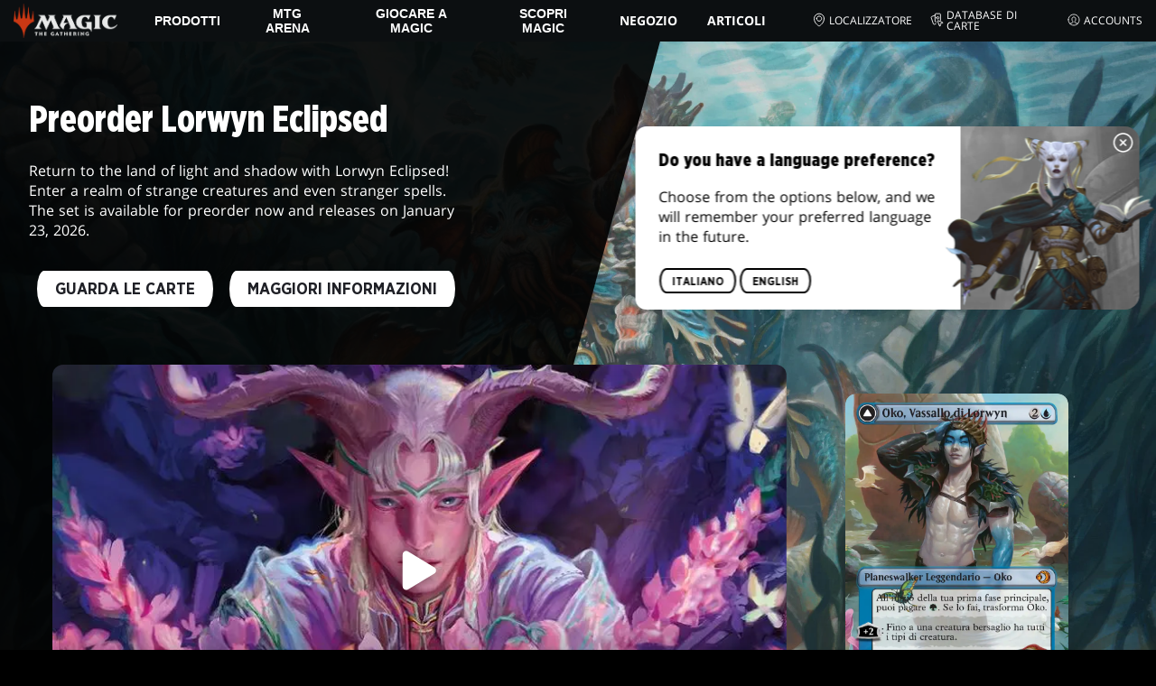

--- FILE ---
content_type: text/html; charset=utf-8
request_url: https://magic.wizards.com/it/news
body_size: 196335
content:
<!doctype html><html data-n-head-ssr lang="it-IT" data-n-head="%7B%22lang%22:%7B%22ssr%22:%22it-IT%22%7D%7D"><head ><script>window.dataLayer=window.dataLayer||[],window.dataLayer.push({userProperties:{user_id:"",user_type:"",newsletter_opt_in:"",targeted_analytics_opt_in:""}})</script><meta data-n-head="ssr" charset="utf-8"><meta data-n-head="ssr" name="viewport" content="width=device-width, initial-scale=1"><meta data-n-head="ssr" data-hid="google-site-verification" name="google-site-verification" content="WquIfqfWtlm2X62GTeJ-5vDtRrbOVOIT6mFc3vAP5BQ"><meta data-n-head="ssr" data-hid="gsv" name="google-site-verification" content="IjersixWhzfN8VOx9F_Pqujt5-OxIFfqjjNAE3qnb_Q"><meta data-n-head="ssr" data-hid="i18n-og" property="og:locale" content="it_IT"><meta data-n-head="ssr" data-hid="i18n-og-alt-en-US" property="og:locale:alternate" content="en_US"><meta data-n-head="ssr" data-hid="i18n-og-alt-zh-CN" property="og:locale:alternate" content="zh_CN"><meta data-n-head="ssr" data-hid="i18n-og-alt-zh-TW" property="og:locale:alternate" content="zh_TW"><meta data-n-head="ssr" data-hid="i18n-og-alt-zh-HK" property="og:locale:alternate" content="zh_HK"><meta data-n-head="ssr" data-hid="i18n-og-alt-fr-FR" property="og:locale:alternate" content="fr_FR"><meta data-n-head="ssr" data-hid="i18n-og-alt-de-DE" property="og:locale:alternate" content="de_DE"><meta data-n-head="ssr" data-hid="i18n-og-alt-ja-JP" property="og:locale:alternate" content="ja_JP"><meta data-n-head="ssr" data-hid="i18n-og-alt-ko-KR" property="og:locale:alternate" content="ko_KR"><meta data-n-head="ssr" data-hid="i18n-og-alt-pt-BR" property="og:locale:alternate" content="pt_BR"><meta data-n-head="ssr" data-hid="i18n-og-alt-ru-RU" property="og:locale:alternate" content="ru_RU"><meta data-n-head="ssr" data-hid="i18n-og-alt-es-ES" property="og:locale:alternate" content="es_ES"><meta data-n-head="ssr" data-hid="description" name="description" content="Il sito ufficiale di notizie, annunci, podcast, ospiti e articoli di Magic: The Gathering Direttamente dagli sviluppatori di MTG "><meta data-n-head="ssr" data-hid="keywords" name="keywords" keywords="undefined"><meta data-n-head="ssr" data-hid="og:title" property="og:title" content="Daily MTG: notizie, annunci e podcast di MTG | Magic: The Gathering"><meta data-n-head="ssr" data-hid="og:description" property="og:description" content="Il sito ufficiale di notizie, annunci, podcast, ospiti e articoli di Magic: The Gathering Direttamente dagli sviluppatori di MTG "><meta data-n-head="ssr" data-hid="og:image" property="og:image" content="https://images.ctfassets.net/s5n2t79q9icq/114xMnrR6RiLD15UxL8LYZ/ca73ec9fe59f654a150b543e05979181/Meta-Homepage.jpg"><meta data-n-head="ssr" data-hid="twitter:card" property="twitter:card" content="summary_large_image"><meta data-n-head="ssr" data-hid="twitter:title" property="twitter:title" content="Daily MTG: notizie, annunci e podcast di MTG | Magic: The Gathering"><meta data-n-head="ssr" data-hid="twitter:description" property="twitter:description" content="Il sito ufficiale di notizie, annunci, podcast, ospiti e articoli di Magic: The Gathering Direttamente dagli sviluppatori di MTG "><meta data-n-head="ssr" data-hid="twitter:image" property="twitter:image" content="https://images.ctfassets.net/s5n2t79q9icq/114xMnrR6RiLD15UxL8LYZ/ca73ec9fe59f654a150b543e05979181/Meta-Homepage.jpg"><meta data-n-head="ssr" data-hid="og:type" property="og:type" content="website"><meta data-n-head="ssr" data-hid="og:url" property="og:url" content="https://magic.wizards.com/it/news"><meta data-n-head="ssr" data-hid="og:site_name" property="og:site_name" content="MAGIC: THE GATHERING"><title>Daily MTG: notizie, annunci e podcast di MTG | Magic: The Gathering</title><link data-n-head="ssr" rel="icon" type="image/x-icon" href="/assets/favicon.ico"><link data-n-head="ssr" data-hid="i18n-alt-en" rel="alternate" href="https://magic.wizards.com/en/news" hreflang="en"><link data-n-head="ssr" data-hid="i18n-alt-zh" rel="alternate" href="https://magic.wizards.com/zh-Hans/news" hreflang="zh"><link data-n-head="ssr" data-hid="i18n-alt-zh-CN" rel="alternate" href="https://magic.wizards.com/zh-Hans/news" hreflang="zh-CN"><link data-n-head="ssr" data-hid="i18n-alt-zh-TW" rel="alternate" href="https://magic.wizards.com/zh-Hant/news" hreflang="zh-TW"><link data-n-head="ssr" data-hid="i18n-alt-zh-HK" rel="alternate" href="https://magic.wizards.com/zh-Hant/news" hreflang="zh-HK"><link data-n-head="ssr" data-hid="i18n-alt-fr" rel="alternate" href="https://magic.wizards.com/fr/news" hreflang="fr"><link data-n-head="ssr" data-hid="i18n-alt-de" rel="alternate" href="https://magic.wizards.com/de/news" hreflang="de"><link data-n-head="ssr" data-hid="i18n-alt-it" rel="alternate" href="https://magic.wizards.com/it/news" hreflang="it"><link data-n-head="ssr" data-hid="i18n-alt-ja" rel="alternate" href="https://magic.wizards.com/ja/news" hreflang="ja"><link data-n-head="ssr" data-hid="i18n-alt-ko" rel="alternate" href="https://magic.wizards.com/ko/news" hreflang="ko"><link data-n-head="ssr" data-hid="i18n-alt-pt" rel="alternate" href="https://magic.wizards.com/pt-BR/news" hreflang="pt"><link data-n-head="ssr" data-hid="i18n-alt-ru" rel="alternate" href="https://magic.wizards.com/ru/news" hreflang="ru"><link data-n-head="ssr" data-hid="i18n-alt-es" rel="alternate" href="https://magic.wizards.com/es/news" hreflang="es"><link data-n-head="ssr" data-hid="i18n-can" rel="canonical" href="https://magic.wizards.com/it/news"><script data-n-head="ssr" data-hid="semaphore-script" type="text/javascript" charset="utf-8">!function(){
          window.semaphore=window.semaphore||[],window.ketch=function(){
            window.semaphore.push(arguments)
          };
          var e=new URLSearchParams(document.location.search),
              o=e.has("property")?e.get("property"):"magic",
              n=document.createElement("script");
          n.type="text/javascript",
          n.src="https://global.ketchcdn.com/web/v3/config/hasbro/".concat(o,"/boot.js"),
          n.defer=n.async=!0,
          document.getElementsByTagName("head")[0].appendChild(n)
        }();</script><script data-n-head="ssr" data-hid="gtm-script">if(!window._gtm_init){window._gtm_init=1;(function(w,n,d,m,e,p){w[d]=(w[d]==1||n[d]=='yes'||n[d]==1||n[m]==1||(w[e]&&w[e][p]&&w[e][p]()))?1:0})(window,navigator,'doNotTrack','msDoNotTrack','external','msTrackingProtectionEnabled');(function(w,d,s,l,x,y){w[x]={};w._gtm_inject=function(i){if(w.doNotTrack||w[x][i])return;w[x][i]=1;w[l]=w[l]||[];w[l].push({'gtm.start':new Date().getTime(),event:'gtm.js'});var f=d.getElementsByTagName(s)[0],j=d.createElement(s);j.async=true;j.src='https://www.googletagmanager.com/gtm.js?id='+i;f.parentNode.insertBefore(j,f);};w[y]('GTM-P9XT3MP')})(window,document,'script','dataLayer','_gtm_ids','_gtm_inject')}</script><script data-n-head="ssr" data-hid="org-json-ld" type="application/ld+json">{
  "url": "https://magic.wizards.com/en",
  "logo": "https://images.ctfassets.net/s5n2t79q9icq/3dB5uyWzUH95O1ZPBNNUX5/6cff7c65a809285755ea24b164b6ac65/magic-logo.png?fm=webp",
  "name": "Magic: The Gathering",
  "@type": "Organization",
  "sameAs": [
    "https://www.facebook.com/MagicTheGathering",
    "https://twitter.com/wizards_magic",
    "https://www.instagram.com/wizards_magic/",
    "https://www.youtube.com/channel/UC8ZGymAvfP97qJabgqUkz4A",
    "https://www.twitch.tv/magic",
    "https://en.wikipedia.org/wiki/Magic:_The_Gathering"
  ],
  "@context": "https://schema.org"
}</script><style data-vue-ssr-id="b7d52e30:0 bc810302:0 eae2d398:0 946c05c6:0 4c83b126:0 b1b3b8d0:0 374acc92:0 76a14ec9:0 85494fd4:0 7c987e66:0 31f10de6:0 146bb0db:0 868dae20:0 6e282f1c:0 799657db:0 02aa0215:0 ada40678:0 07070a77:0 57004bae:0 2449eec4:0 5cfca502:0 387f9ed5:0 ab022018:0 366f9096:0 11dd5239:0 75796104:0 4fc7f35f:0 7bb02e14:0 1af61c3c:0 e73b002e:0 a5eb9fec:0 b1831c10:0 1ba2bf78:0 0f67c287:0 775d6145:0 778edac2:0 d11c2f98:0 fc6fc2fa:0 70dba171:0 314138da:0 1f7a77db:0">.nuxt-progress{background-color:#e83411;height:2px;left:0;opacity:1;position:fixed;right:0;top:0;transition:width .1s,opacity .4s;width:0;z-index:999999}.nuxt-progress.nuxt-progress-notransition{transition:none}.nuxt-progress-failed{background-color:red}
@font-face{font-display:swap;font-family:"Beleren";font-style:normal;font-weight:400;src:url(/assets/fonts/Beleren-Bold.woff2) format("woff2"),url(/assets/fonts/Beleren-Bold.woff) format("woff"),url(/assets/fonts/Beleren-Bold.ttf) format("truetype")}@font-face{font-display:swap;font-family:"Beleren Small Caps";font-style:normal;font-weight:400;src:url(/assets/fonts/Beleren-Small-Caps.woff2) format("woff2"),url(/assets/fonts/Beleren-Small-Caps.woff) format("woff"),url(/assets/fonts/Beleren-Small-Caps.ttf) format("truetype")}@font-face{font-display:swap;font-family:"Open Sans";font-style:italic;font-weight:300;src:local("Open Sans Light Italic"),local("OpenSans-LightItalic"),url(/assets/fonts/OpenSans-LightItalic-Ext.woff2) format("woff2");unicode-range:u+0100-024f,u+0259,u+1e??,u+2020,u+20a0-20ab,u+20ad-20cf,u+2113,u+2c60-2c7f,u+a720-a7ff}@font-face{font-display:swap;font-family:"Open Sans";font-style:italic;font-weight:300;src:local("Open Sans Light Italic"),local("OpenSans-LightItalic"),url(/assets/fonts/OpenSans-LightItalic.woff2) format("woff2");unicode-range:u+00??,u+0131,u+0152-0153,u+02bb-02bc,u+02c6,u+02da,u+02dc,u+2000-206f,u+2074,u+20ac,u+2122,u+2191,u+2193,u+2212,u+2215,u+feff,u+fffd}@font-face{font-display:swap;font-family:"Open Sans";font-style:italic;font-weight:400;src:local("Open Sans Italic"),local("OpenSans-Italic"),url(/assets/fonts/OpenSans-Italic-Ext.woff2) format("woff2");unicode-range:u+0100-024f,u+0259,u+1e??,u+2020,u+20a0-20ab,u+20ad-20cf,u+2113,u+2c60-2c7f,u+a720-a7ff}@font-face{font-display:swap;font-family:"Open Sans";font-style:italic;font-weight:400;src:local("Open Sans Italic"),local("OpenSans-Italic"),url(/assets/fonts/OpenSans-Italic.woff2) format("woff2");unicode-range:u+00??,u+0131,u+0152-0153,u+02bb-02bc,u+02c6,u+02da,u+02dc,u+2000-206f,u+2074,u+20ac,u+2122,u+2191,u+2193,u+2212,u+2215,u+feff,u+fffd}@font-face{font-display:swap;font-family:"Open Sans";font-style:italic;font-weight:600;src:local("Open Sans SemiBold Italic"),local("OpenSans-SemiBoldItalic"),url(/assets/fonts/OpenSans-SemiBoldItalic-Ext.woff2) format("woff2");unicode-range:u+0100-024f,u+0259,u+1e??,u+2020,u+20a0-20ab,u+20ad-20cf,u+2113,u+2c60-2c7f,u+a720-a7ff}@font-face{font-display:swap;font-family:"Open Sans";font-style:italic;font-weight:600;src:local("Open Sans SemiBold Italic"),local("OpenSans-SemiBoldItalic"),url(/assets/fonts/OpenSans-SemiBoldItalic.woff2) format("woff2");unicode-range:u+00??,u+0131,u+0152-0153,u+02bb-02bc,u+02c6,u+02da,u+02dc,u+2000-206f,u+2074,u+20ac,u+2122,u+2191,u+2193,u+2212,u+2215,u+feff,u+fffd}@font-face{font-display:swap;font-family:"Open Sans";font-style:italic;font-weight:700;src:local("Open Sans Bold Italic"),local("OpenSans-BoldItalic"),url(/assets/fonts/OpenSans-BoldItalic-Ext.woff2) format("woff2");unicode-range:u+0100-024f,u+0259,u+1e??,u+2020,u+20a0-20ab,u+20ad-20cf,u+2113,u+2c60-2c7f,u+a720-a7ff}@font-face{font-display:swap;font-family:"Open Sans";font-style:italic;font-weight:700;src:local("Open Sans Bold Italic"),local("OpenSans-BoldItalic"),url(/assets/fonts/OpenSans-BoldItalic.woff2) format("woff2");unicode-range:u+00??,u+0131,u+0152-0153,u+02bb-02bc,u+02c6,u+02da,u+02dc,u+2000-206f,u+2074,u+20ac,u+2122,u+2191,u+2193,u+2212,u+2215,u+feff,u+fffd}@font-face{font-display:swap;font-family:"Open Sans";font-style:italic;font-weight:800;src:local("Open Sans ExtraBold Italic"),local("OpenSans-ExtraBoldItalic"),url(/assets/fonts/OpenSans-ExtraBoldItalic-Ext.woff2) format("woff2");unicode-range:u+0100-024f,u+0259,u+1e??,u+2020,u+20a0-20ab,u+20ad-20cf,u+2113,u+2c60-2c7f,u+a720-a7ff}@font-face{font-display:swap;font-family:"Open Sans";font-style:italic;font-weight:800;src:local("Open Sans ExtraBold Italic"),local("OpenSans-ExtraBoldItalic"),url(/assets/fonts/OpenSans-ExtraBoldItalic.woff2) format("woff2");unicode-range:u+00??,u+0131,u+0152-0153,u+02bb-02bc,u+02c6,u+02da,u+02dc,u+2000-206f,u+2074,u+20ac,u+2122,u+2191,u+2193,u+2212,u+2215,u+feff,u+fffd}@font-face{font-display:swap;font-family:"Open Sans";font-style:normal;font-weight:300;src:local("Open Sans Light"),local("OpenSans-Light"),url(/assets/fonts/OpenSans-Light-Ext.woff2) format("woff2");unicode-range:u+0100-024f,u+0259,u+1e??,u+2020,u+20a0-20ab,u+20ad-20cf,u+2113,u+2c60-2c7f,u+a720-a7ff}@font-face{font-display:swap;font-family:"Open Sans";font-style:normal;font-weight:300;src:local("Open Sans Light"),local("OpenSans-Light"),url(/assets/fonts/OpenSans-Light.woff2) format("woff2");unicode-range:u+00??,u+0131,u+0152-0153,u+02bb-02bc,u+02c6,u+02da,u+02dc,u+2000-206f,u+2074,u+20ac,u+2122,u+2191,u+2193,u+2212,u+2215,u+feff,u+fffd}@font-face{font-display:swap;font-family:"Open Sans";font-style:normal;font-weight:400;src:local("Open Sans Regular"),local("OpenSans-Regular"),url(/assets/fonts/OpenSans-Regular-Ext.woff2) format("woff2");unicode-range:u+0100-024f,u+0259,u+1e??,u+2020,u+20a0-20ab,u+20ad-20cf,u+2113,u+2c60-2c7f,u+a720-a7ff}@font-face{font-display:swap;font-family:"Open Sans";font-style:normal;font-weight:400;src:local("Open Sans Regular"),local("OpenSans-Regular"),url(/assets/fonts/OpenSans-Regular.woff2) format("woff2");unicode-range:u+00??,u+0131,u+0152-0153,u+02bb-02bc,u+02c6,u+02da,u+02dc,u+2000-206f,u+2074,u+20ac,u+2122,u+2191,u+2193,u+2212,u+2215,u+feff,u+fffd}@font-face{font-display:swap;font-family:"Open Sans";font-style:normal;font-weight:600;src:local("Open Sans SemiBold"),local("OpenSans-SemiBold"),url(/assets/fonts/OpenSans-SemiBold-Ext.woff2) format("woff2");unicode-range:u+0100-024f,u+0259,u+1e??,u+2020,u+20a0-20ab,u+20ad-20cf,u+2113,u+2c60-2c7f,u+a720-a7ff}@font-face{font-display:swap;font-family:"Open Sans";font-style:normal;font-weight:600;src:local("Open Sans SemiBold"),local("OpenSans-SemiBold"),url(/assets/fonts/OpenSans-SemiBold.woff2) format("woff2");unicode-range:u+00??,u+0131,u+0152-0153,u+02bb-02bc,u+02c6,u+02da,u+02dc,u+2000-206f,u+2074,u+20ac,u+2122,u+2191,u+2193,u+2212,u+2215,u+feff,u+fffd}@font-face{font-display:swap;font-family:"Open Sans";font-style:normal;font-weight:700;src:local("Open Sans Bold"),local("OpenSans-Bold"),url(/assets/fonts/OpenSans-Bold-Ext.woff2) format("woff2");unicode-range:u+0100-024f,u+0259,u+1e??,u+2020,u+20a0-20ab,u+20ad-20cf,u+2113,u+2c60-2c7f,u+a720-a7ff}@font-face{font-display:swap;font-family:"Open Sans";font-style:normal;font-weight:700;src:local("Open Sans Bold"),local("OpenSans-Bold"),url(/assets/fonts/OpenSans-Bold.woff2) format("woff2");unicode-range:u+00??,u+0131,u+0152-0153,u+02bb-02bc,u+02c6,u+02da,u+02dc,u+2000-206f,u+2074,u+20ac,u+2122,u+2191,u+2193,u+2212,u+2215,u+feff,u+fffd}@font-face{font-display:swap;font-family:"Open Sans";font-style:normal;font-weight:800;src:local("Open Sans ExtraBold"),local("OpenSans-ExtraBold"),url(/assets/fonts/OpenSans-ExtraBold-Ext.woff2) format("woff2");unicode-range:u+0100-024f,u+0259,u+1e??,u+2020,u+20a0-20ab,u+20ad-20cf,u+2113,u+2c60-2c7f,u+a720-a7ff}@font-face{font-display:swap;font-family:"Open Sans";font-style:normal;font-weight:800;src:local("Open Sans ExtraBold"),local("OpenSans-ExtraBold"),url(/assets/fonts/OpenSans-ExtraBold.woff2) format("woff2");unicode-range:u+00??,u+0131,u+0152-0153,u+02bb-02bc,u+02c6,u+02da,u+02dc,u+2000-206f,u+2074,u+20ac,u+2122,u+2191,u+2193,u+2212,u+2215,u+feff,u+fffd}@font-face{font-display:swap;font-family:"Gotham Narrow";font-style:normal;font-weight:500;src:url(/assets/fonts/GothamNarrow-Medium.woff2) format("woff2")}@font-face{font-display:swap;font-family:"Gotham Narrow";font-style:normal;font-weight:600;src:url(/assets/fonts/GothamNarrow-Bold.woff2) format("woff2")}@font-face{font-display:swap;font-family:"Gotham Narrow";font-style:normal;font-weight:800;src:url(/assets/fonts/GothamNarrow-Black.woff2) format("woff2")}:root{--black:#000;--black-alpha0:transparent;--black-alpha10:rgba(0,0,0,.1);--black-alpha25:rgba(0,0,0,.25);--black-alpha50:rgba(0,0,0,.5);--black-alpha75:rgba(0,0,0,.75);--black-alpha90:rgba(0,0,0,.9);--white:#fff;--white-alpha0:hsla(0,0%,100%,0);--white-alpha10:hsla(0,0%,100%,.1);--white-alpha25:hsla(0,0%,100%,.25);--white-alpha50:hsla(0,0%,100%,.5);--white-alpha75:hsla(0,0%,100%,.75);--white-alpha90:hsla(0,0%,100%,.9);--magic-brand-red:#ea3601;--magic-brand-orange:#ff6000;--discord-brand-color:#404fec;--facebook-brand-color:#0d77fb;--instagram-brand-color:#405de6;--twitter-brand-color:#1da1f2;--tiktok-brand-color:#fe2c55;--twitch-brand-color:#9436ff;--youtube-brand-color:#ff0100;--system-font-family:-apple-system,system-ui,-apple-system,Segoe UI,Roboto,Ubuntu,Cantarell,Noto Sans,sans-serif,"Segoe UI",Roboto,"Helvetica Neue",Arial,"Noto Sans",sans-serif,"Apple Color Emoji","Segoe UI Emoji","Segoe UI Symbol","Noto Color Emoji";--base-font-color:var(--white);--base-font-family:"Open Sans",Arial,sans-serif;--base-font-size:16px;--base-word-spacing:1px;--strong-font-family:"Gotham Narrow",Arial,serif;--magic-font-family:"Beleren",serif;--magic-font-family-small-caps:"Beleren Small Caps",serif;--html-background:var(--black);--max-site-width:2160px;--default-max-content-width:1440px;--site-header-height:54px;--site-header-z-index:100;--swiper-overflow:visible;--auto-card-label-color:#eb2c06;--easeInSine:cubic-bezier(0.47,0,0.745,0.715);--easeInCubic:cubic-bezier(0.55,0.055,0.675,0.19);--easeInQuint:cubic-bezier(0.755,0.05,0.855,0.06);--easeInCirc:cubic-bezier(0.6,0.04,0.98,0.335);--easeOutSine:cubic-bezier(0.39,0.575,0.565,1);--easeOutCubic:cubic-bezier(0.215,0.61,0.355,1);--easeOutQuint:cubic-bezier(0.23,1,0.32,1);--easeOutCirc:cubic-bezier(0.075,0.82,0.165,1);--easeInOutSine:cubic-bezier(0.445,0.05,0.55,0.95);--easeInOutCubic:cubic-bezier(0.645,0.045,0.355,1);--easeInOutQuint:cubic-bezier(0.86,0,0.07,1);--easeInOutCirc:cubic-bezier(0.785,0.135,0.15,0.86);--easeInQuad:cubic-bezier(0.55,0.085,0.68,0.53);--easeInQuart:cubic-bezier(0.895,0.03,0.685,0.22);--easeInExpo:cubic-bezier(0.95,0.05,0.795,0.035);--easeInBack:cubic-bezier(0.6,-0.28,0.735,0.045);--easeOutQuad:cubic-bezier(0.25,0.46,0.45,0.94);--easeOutQuart:cubic-bezier(0.165,0.84,0.44,1);--easeOutExpo:cubic-bezier(0.19,1,0.22,1);--easeOutBack:cubic-bezier(0.175,0.885,0.32,1.275);--easeInOutQuad:cubic-bezier(0.455,0.03,0.515,0.955);--easeInOutQuart:cubic-bezier(0.77,0,0.175,1);--easeInOutExpo:cubic-bezier(1,0,0,1);--easeInOutBack:cubic-bezier(0.68,-0.55,0.265,1.55)}html{-ms-text-size-adjust:100%;-webkit-text-size-adjust:100%;-moz-osx-font-smoothing:grayscale;-webkit-font-smoothing:antialiased;background:#000;background:var(--html-background);box-sizing:border-box;color:#fff;color:var(--base-font-color,#fff);font-family:"Open Sans",Arial,sans-serif;font-family:var(--base-font-family);font-size:16px;font-size:var(--base-font-size);word-spacing:1px;word-spacing:var(--base-word-spacing)}*,:after,:before{box-sizing:border-box;margin:0}[role=button],[type=button],[type=reset],[type=submit],button{cursor:pointer}h1,h2,h3,h4,h5,h6{font-family:"Gotham Narrow",Arial,serif;font-family:var(--strong-font-family);font-weight:800;text-transform:uppercase}a{color:#ea3601;color:var(--theme-link-color,#ea3601);outline:none;-webkit-text-decoration:none;text-decoration:none;will-change:filter}a:focus,a:hover{filter:drop-shadow(0 0 8px #ea3601);filter:drop-shadow(0 0 8px var(--theme-link-color,#ea3601))}a:active{color:#b93b0d;color:var(--theme-link-color--active,#b93b0d)}img{vertical-align:middle}option{color:rgba(0,0,0,.9);color:var(--black-alpha90)}dialog:focus-visible{outline:none}.__nuxt-error-page{min-height:66vh;position:relative!important}swiper-container::part(scrollbar){position:relative!important}swiper-container::part(scrollbar){--swiper-scrollbar-bg-color:rgba(0,0,0,.33);--swiper-scrollbar-drag-bg-color:#e83411;--swiper-scrollbar-sides-offset:80px;--swiper-scrollbar-bottom:0;margin:2rem 0 0;margin:var(--swiper-scrollbar-margin,2rem 0 0)}swiper-container::part(scrollbar):after{content:"";cursor:grab;height:40px;left:50%;position:absolute;top:50%;transform:translate(-50%,-50%);width:100%;z-index:1}swiper-container::part(scrollbar):active:after{cursor:grabbing}.swiper,.swiper-container{overflow:visible!important;overflow:var(--swiper-overflow,visible)!important;touch-action:pan-y}.swiper-wrapper{display:flex}.swiper-slide{height:auto!important;height:var(--swiper-slide-height,auto)!important}.swiperArrows-absolute{cursor:pointer;display:none;position:absolute;top:50%;transform:translateY(-50%);z-index:1}@media(min-width:1024px){.swiperArrows-absolute{display:inline-block}}.swiper-button-lock{display:none!important;pointer-events:none!important}.swiperPrev-absolute{left:0}.swiperNext-absolute{right:0}.swiperPrev-absolute--5{left:-5%}.swiperNext-absolute--5{right:-5%}deck-list{white-space:pre}.u-text-center{text-align:center}.u-sr-only{border:0;color:transparent;font:0/0 a;text-shadow:none}.u-img-responsive{height:auto;max-width:100%}.u-br-12{border-radius:12px;overflow:hidden}.hidden{display:none!important}
.css-8VpUG{-webkit-clip-path:content-box;clip-path:content-box;margin:0 auto;max-width:var(--max-site-width)}.css-rgoyv{-webkit-backdrop-filter:blur(2px);backdrop-filter:blur(2px);background:var(--black-alpha75);bottom:0;left:0;position:fixed;right:0;top:0;z-index:calc(var(--site-header-z-index) - 1)}
.css-RbpHS{height:1px;left:-999px;left:0;overflow:hidden;position:absolute;top:auto;width:1px;z-index:-2}.css-RbpHS:focus{border:1px dashed var(--black)}.css-RbpHS:active,.css-RbpHS:focus{background:var(--black);color:var(--white);font-size:.875rem;font-weight:600;height:var(--site-header-height);left:0;outline:none;overflow:auto;padding:1.15em 0 1em;position:fixed;right:0;text-align:center;-webkit-text-decoration:underline;text-decoration:underline;top:0;width:auto;z-index:800}
.css-pwZO0{--theme-link-color:#ea3601;--theme-link-color--active:#b93b0d;--theme-accent-color:#ea4b12;--logo-width:115px;--bar-bg-color:#0c0f11;--bar-padding:0 15px;--bar-justify:center;--bar-links-display:none;--bar-link-gap:20px;--bar-link-color:var(--white);--bar-link-icon-size:1.3em;--burger-display:block;--nav-display:none;--navigation-padding:6px 15px;--navigation-display:none;--drawer-max-width:320px;--drawer-top-padding:var(--site-header-height)}@media(min-width:1024px){.css-pwZO0{--bar-justify:flex-start;--bar-links-display:block;--burger-display:none;--nav-display:block;--navigation-display:flex}}.css-ijoWq{background-color:var(--bar-bg-color);position:sticky;top:0;z-index:var(--site-header-z-index)}.css-IPddW{display:var(--nav-display);height:100%}.css-7Mm5k{align-items:center;background-color:var(--bar-bg-color);display:flex;height:var(--site-header-height);justify-content:var(--bar-justify);margin:0 auto;max-width:calc(var(--default-max-content-width) + 30px);padding:var(--bar-padding);position:relative}.css-KIU28{display:none}.css-QgeYR{list-style:none;padding:0 1.5em}.css-QgeYR,.css-QgeYR li{height:100%}.css-QgeYR .css-rCH-s{align-items:center;background:transparent;border:none;color:var(--white);display:inline-flex;font-size:.875rem;font-weight:700;height:100%;justify-content:center;padding:0 1.2em;text-transform:uppercase}.css-QgeYR .css-rCH-s:focus,.css-QgeYR .css-rCH-s:hover{color:var(--theme-link-color);filter:drop-shadow(0 0 8px var(--theme-link-color));outline:none}.css-QgeYR .css-rCH-s:active{color:var(--theme-link-color--active)}.css-QgeYR .css-pLDdE{position:relative}.css-QgeYR .css-pLDdE:after{border:9px solid transparent;border-top:11px solid var(--theme-accent-color);content:"";display:block;left:50%;position:absolute;top:100%;transform:translateX(-9px);z-index:1000}.css-bbSbK{display:var(--burger-display);left:15px;position:absolute;top:50%;transform:translateY(-50%)}.css-Obhd0{flex:0 0 auto;width:var(--logo-width)}.css-wXlq4{height:auto;width:100%}.css-hZhFq{display:var(--bar-links-display);margin-left:auto}.css-UHKKC{list-style:none;margin-right:calc(0px - var(--bar-link-gap)/2);padding:0}.css-OrBaX{color:var(--bar-link-color);font-size:.75rem;line-height:1;margin:0 calc(var(--bar-link-gap)/2);text-transform:uppercase}.css-OrBaX:focus,.css-OrBaX:hover{color:var(--theme-link-color);filter:drop-shadow(0 0 8px var(--theme-link-color))}.css-OrBaX:active{color:var(--theme-link-color--active)}.css-Y58\+d{height:var(--bar-link-icon-size);margin-right:.25em;width:var(--bar-link-icon-size)}.css-pbj5P{height:100%;left:0;max-width:var(--drawer-max-width);position:fixed;top:0;transform:translateX(-100%) translateZ(0);transition:transform .3s var(--easeOutCirc);width:80vw;z-index:-1}.css-pbj5P.css-eVLZA{transform:translateX(0) translateZ(0)}.css-ZtHNW{background-color:var(--black);height:100%;padding:var(--drawer-top-padding) 0 0}.css-yDRko{list-style:none;max-height:100%;overflow:auto;padding:0}.css-NK8Pc{border-top:1px solid hsla(0,0%,100%,.1);list-style:none;padding:0}.css-w3STG .css-rCH-s{color:var(--white);font-weight:600;padding:.75em 1.5em .75em 2em}.css-w3STG .css-rCH-s:active,.css-w3STG .css-rCH-s:hover{color:var(--theme-link-color)}.css--dVAy .css-w3STG .css-rCH-s{font-weight:inherit}.css-w3STG .css-OrBaX{font-size:.875rem;padding:1em}.css-NPCbI{min-height:100px;width:100%}.css-g77Qr{background-color:var(--black);position:sticky;top:0}.css-guqOt{font-size:.9em;font-weight:700;position:relative;text-transform:uppercase}.css-guqOt:after{background-color:#ea4b12;content:"";display:block;height:2px;position:absolute;top:calc(100% + 2px);width:26px}.css-3kNYm{height:1.375em;margin-left:auto;width:1.375em}.css-GkXm9{position:absolute;transform:translateX(calc(-100% - 5px))}.css-k3\+MB{height:100%;width:100%}.css-fLm0P{background-color:var(--black);border-top:3px solid var(--theme-accent-color);left:0;padding:2em 0;position:fixed;top:var(--drawer-top-padding);width:100vw;z-index:-1}.css-owYot{margin-bottom:1em;max-width:200px}.css-4isMn{height:100%;left:0;position:fixed;right:0;top:var(--site-header-height)}.css-Sv21e{display:flex;margin:0 auto;max-width:var(--default-max-content-width);padding:0}.css-lvUQK{margin:0 2em}.css-KeIPk,.css-lvUQK{list-style:none;padding:0}.css-JkMvT{font-weight:700;text-transform:uppercase}.css-JkMvT:after{background-color:var(--theme-accent-color);content:"";display:block;height:2px;margin:3px 0 6px;width:26px}.css-x4ztt{align-items:center;color:var(--white-alpha75);display:inline-flex;flex-direction:column;justify-content:center;margin:4px 0}.css-x4ztt:active,.css-x4ztt:focus,.css-x4ztt:hover{color:var(--theme-link-color)}.css-Sy8YD{font-weight:700}.css-IdCc8{outline:none}.css-NKAb-{pointer-events:none}.css--E4Rg{position:relative;z-index:-2}.css--E4Rg.css-GQo9U{filter:blur(2px)}.css--E4Rg.css-GQo9U:after{background:var(--black-alpha75);bottom:0;content:"";left:0;position:absolute;right:0;top:0;z-index:100}
.css-GvEcW{--max-width:1200px}.css-Okwuj{padding:12px;position:relative}.css-Okwuj:before{background-color:var(--black);bottom:0;content:"";left:0;position:absolute;right:0;top:0;z-index:-1}.css-EP8jX{margin:0 auto;max-width:var(--max-width)}.css-hUA5l{padding:0 10px}
.css-V7\+d5{display:flex}.css-V7\+d5.css-simOn{display:inline-flex}.css-V7\+d5.css-qYndh{height:100%;width:100%}.css-V7\+d5.css-rZ8nS{height:100%}.css-V7\+d5.css-7gtHY{width:100%}.css-uKHBa{justify-content:flex-start}.css-tEXox{justify-content:flex-end}.css-zaJql{justify-content:center}.css-SY8hn{justify-content:space-around}.css-lHyHX{justify-content:space-between}.css-Y\+iIE{justify-content:space-evenly}.css-omMmf{align-items:flex-start}.css-P73fn{align-items:flex-end}.css-EbWDK{align-items:center}.css-ySvRo{align-items:stretch}
.css-vX-d7{background:var(--body-background);color:var(--base-font-color);opacity:1;overflow-x:clip;transition:opacity .2s var(--easeInOutQuad)}.css-vX-d7.css-MREyH{opacity:0}.css-lycwM,.css-CSDhh{position:relative}.css-lycwM.css-J6bNh{background:var(--theme-odd-section-tint)}.css-lycwM.css-09hJF{background:var(--theme-even-section-tint)}.css-b3jAy{bottom:0;position:absolute;right:20px;top:20px}
.css-ZAN76{font-size:36px;line-height:1.2}@media screen and (min-width:320px){.css-ZAN76{font-size:calc(34.5px + .46875vw)}}@media screen and (min-width:1600px){.css-ZAN76{font-size:42px}}.css-S3WFH{font-size:30px;line-height:1.2}@media screen and (min-width:320px){.css-S3WFH{font-size:calc(28.5px + .46875vw)}}@media screen and (min-width:1600px){.css-S3WFH{font-size:36px}}.css-Ur81b{font-size:24px;line-height:1.2}@media screen and (min-width:320px){.css-Ur81b{font-size:calc(22.5px + .46875vw)}}@media screen and (min-width:1600px){.css-Ur81b{font-size:30px}}.css-blB8m{font-size:18px;line-height:1.2}@media screen and (min-width:320px){.css-blB8m{font-size:calc(16.5px + .46875vw)}}@media screen and (min-width:1600px){.css-blB8m{font-size:24px}}.css-mxE4Y{font-size:16px;line-height:1.2}@media screen and (min-width:320px){.css-mxE4Y{font-size:calc(14.5px + .46875vw)}}@media screen and (min-width:1600px){.css-mxE4Y{font-size:22px}}.css-ApGFf{font-size:14px;line-height:1.2}@media screen and (min-width:320px){.css-ApGFf{font-size:calc(12.5px + .46875vw)}}@media screen and (min-width:1600px){.css-ApGFf{font-size:20px}}.css-i1S\+o{clip:rect(0,0,0,0);border:0;height:1px;margin:-1px;overflow:hidden;padding:0;position:absolute;width:1px}
.css-6xaA8{--articles-hub-wrap-padding:var(--articles-hub-wrap-padding--base,0 0 40px);--articles-hub-primary-offset:var(--articles-hub-primary-offset--base,0);--articles-hub-grid-margin:var(--articles-hub-grid-margin--base,0 auto);--articles-hub-hero-padding:var(--articles-hub-hero-padding--base,0);--articles-hub-hero-text-align:var(--articles-hub-hero-text-align--base,center);--articles-hub-hero-heading-padding:var(--articles-hub-hero-heading-padding--base,0);--articles-hub-hero-content-width:var(--articles-hub-hero-content-width--base,90%);--articles-hub-hero-overlay-display:var(--articles-hub-hero-overlay-display--base,none);--articles-hub-cta-width:var(--articles-hub-cta-width--base,100%);--articles-hub-first-row-margin:var(--articles-hub-first-row-margin--base,50px 0 15px);--articles-hub-first-row-grid-template-columns:var(--articles-hub-first-row-grid-template-columns--base,1fr);--articles-hub-swiper-slide-max-width:var(--articles-hub-swiper-slide-max-width--base,320px);--video-content-border-radius:8px 8px 0 0}@media(min-width:576px){.css-6xaA8{--articles-hub-wrap-padding:var(--articles-hub-wrap-padding--xs,0 0 40px)}}@media(min-width:768px){.css-6xaA8{--articles-hub-wrap-padding:var(--articles-hub-wrap-padding--sm,0 0 40px)}}@media(min-width:1024px){.css-6xaA8{--articles-hub-wrap-padding:var(--articles-hub-wrap-padding--md,0 0 40px)}}@media(min-width:1250px){.css-6xaA8{--articles-hub-wrap-padding:var(--articles-hub-wrap-padding--lg,0 0 60px)}}@media(min-width:576px){.css-6xaA8{--articles-hub-primary-offset:var(--articles-hub-primary-offset--xs,-15em)}}@media(min-width:768px){.css-6xaA8{--articles-hub-primary-offset:var(--articles-hub-primary-offset--sm,-15em)}}@media(min-width:1024px){.css-6xaA8{--articles-hub-primary-offset:var(--articles-hub-primary-offset--md,-25em)}}@media(min-width:1250px){.css-6xaA8{--articles-hub-primary-offset:var(--articles-hub-primary-offset--lg,-25em)}}@media(min-width:576px){.css-6xaA8{--articles-hub-grid-margin:var(--articles-hub-grid-margin--xs,5em auto 0)}}@media(min-width:768px){.css-6xaA8{--articles-hub-grid-margin:var(--articles-hub-grid-margin--sm,5em auto 0)}}@media(min-width:1024px){.css-6xaA8{--articles-hub-grid-margin:var(--articles-hub-grid-margin--md,5em auto 0)}}@media(min-width:1250px){.css-6xaA8{--articles-hub-grid-margin:var(--articles-hub-grid-margin--lg,5em auto 0)}}@media(min-width:576px){.css-6xaA8{--articles-hub-hero-padding:var(--articles-hub-hero-padding--xs,0)}}@media(min-width:768px){.css-6xaA8{--articles-hub-hero-padding:var(--articles-hub-hero-padding--sm,0 0 8em)}}@media(min-width:1024px){.css-6xaA8{--articles-hub-hero-padding:var(--articles-hub-hero-padding--md,0 0 20em)}}@media(min-width:1250px){.css-6xaA8{--articles-hub-hero-padding:var(--articles-hub-hero-padding--lg,0 0 20em)}}@media(min-width:576px){.css-6xaA8{--articles-hub-hero-text-align:var(--articles-hub-hero-text-align--xs,center)}}@media(min-width:768px){.css-6xaA8{--articles-hub-hero-text-align:var(--articles-hub-hero-text-align--sm,left)}}@media(min-width:1024px){.css-6xaA8{--articles-hub-hero-text-align:var(--articles-hub-hero-text-align--md,left)}}@media(min-width:1250px){.css-6xaA8{--articles-hub-hero-text-align:var(--articles-hub-hero-text-align--lg,left)}}@media(min-width:576px){.css-6xaA8{--articles-hub-hero-heading-padding:var(--articles-hub-hero-heading-padding--xs,0)}}@media(min-width:768px){.css-6xaA8{--articles-hub-hero-heading-padding:var(--articles-hub-hero-heading-padding--sm,0)}}@media(min-width:1024px){.css-6xaA8{--articles-hub-hero-heading-padding:var(--articles-hub-hero-heading-padding--md,0)}}@media(min-width:1250px){.css-6xaA8{--articles-hub-hero-heading-padding:var(--articles-hub-hero-heading-padding--lg,0)}}@media(min-width:576px){.css-6xaA8{--articles-hub-hero-content-width:var(--articles-hub-hero-content-width--xs,80%)}}@media(min-width:768px){.css-6xaA8{--articles-hub-hero-content-width:var(--articles-hub-hero-content-width--sm,55%)}}@media(min-width:1024px){.css-6xaA8{--articles-hub-hero-content-width:var(--articles-hub-hero-content-width--md,40%)}}@media(min-width:1250px){.css-6xaA8{--articles-hub-hero-content-width:var(--articles-hub-hero-content-width--lg,40%)}}@media(min-width:768px){.css-6xaA8{--articles-hub-hero-overlay-display:var(--articles-hub-hero-overlay-display--sm,block)}}@media(min-width:576px){.css-6xaA8{--articles-hub-cta-width:var(--articles-hub-cta-width--xs,auto);--articles-hub-first-row-margin:var(--articles-hub-first-row-margin--xs,50px 0 20px)}}@media(min-width:1024px){.css-6xaA8{--articles-hub-first-row-margin:var(--articles-hub-first-row-margin--md,0 0 30px)}}@media(min-width:768px){.css-6xaA8{--articles-hub-first-row-grid-template-columns:var(--articles-hub-first-row-grid-template-columns--sm,2fr 1fr)}}@media(min-width:1024px){.css-6xaA8{--articles-hub-first-row-grid-template-columns:var(--articles-hub-first-row-grid-template-columns--md,5fr 2fr)}}@media(min-width:768px){.css-6xaA8{--articles-hub-swiper-slide-max-width:var(--articles-hub-swiper-slide-max-width--sm,360px)}}@media(min-width:1024px){.css-6xaA8{--articles-hub-swiper-slide-max-width:var(--articles-hub-swiper-slide-max-width--md,400px)}}@media(min-width:1250px){.css-6xaA8{--articles-hub-swiper-slide-max-width:var(--articles-hub-swiper-slide-max-width--lg,428px)}}.css-wO\+bx{overflow-x:clip;padding:var(--articles-hub-wrap-padding);position:relative}.css-Smi71{margin-bottom:var(--articles-hub-primary-offset)}.css-t9Q68{padding:var(--articles-hub-hero-padding);position:relative;text-align:var(--articles-hub-hero-text-align)}.css-t9Q68:after{background:var(--black-alpha90);bottom:0;content:"";display:var(--articles-hub-hero-overlay-display);left:-20%;position:absolute;right:40%;top:0;transform:skew(-15deg);z-index:-1}@media(min-width:1024px){.css-t9Q68:after{right:50%}}.css-5zJyZ{margin:0 auto;max-width:1380px;max-width:var(--articles-hub-grid-max-width,1380px);padding:0 2em}.css-5zJyZ .css-Pk-rI{padding:4em 0;width:var(--articles-hub-hero-content-width)}.css-5zJyZ .css-43qBB{color:#fff;color:var(--articles-hub-heading-color,#fff);margin:0 0 .5em;padding:var(--articles-hub-hero-heading-padding);text-transform:none}.css-5zJyZ .css-At-7L{color:#fff;color:var(--articles-hub-copy-color,#fff);margin:0 0 1em}.css-5zJyZ .css-b7nyC{display:inline-block;margin:1em .5em 0;width:var(--articles-hub-cta-width)}.css-V5Yra{bottom:0;position:absolute!important;width:100%}.css-drE66{margin:var(--articles-hub-grid-margin);max-width:1380px;max-width:var(--articles-hub-grid-max-width,1380px);width:95vw;width:var(--articles-hub-grid-width,95vw)}.css-wO\+bx .css-E9pL9{height:100%}.css-r\+k3P{grid-gap:1em;display:grid;font-size:15px;gap:1em;grid-template-columns:var(--articles-hub-first-row-grid-template-columns);margin:var(--articles-hub-first-row-margin);padding:0 1em}@media screen and (min-width:320px){.css-r\+k3P{font-size:calc(11.25px + 1.17188vw)}}@media screen and (min-width:1600px){.css-r\+k3P{font-size:30px}}.css-Wx4op{font-size:15px;overflow:hidden;overflow:var(--articles-hub-second-row-overflow,hidden);padding:0 18px 3rem;position:relative}@media screen and (min-width:320px){.css-Wx4op{font-size:calc(11.25px + 1.17188vw)}}@media screen and (min-width:1600px){.css-Wx4op{font-size:30px}}.css-Wx4op.css-bUNXr{overflow:visible}.css-GlbTF{margin:0 0 1.25em;padding:0 18px}.css-bXf1V{display:block;height:auto;max-width:var(--articles-hub-swiper-slide-max-width)}.css-j-Kzy{bottom:0;display:var(--button-display);height:40px;height:var(--button-size,40px);outline:none;position:absolute;transform:translateY(calc(50% - 2px));width:40px;width:var(--button-size,40px);z-index:1}.css-AHV3b{left:0}.css-VmTEn{right:0}
.css-N6uIy{position:relative}.css-4okxw{left:50%;position:absolute;top:50%;transform:translate3d(-50%,-50%,0);z-index:1}.css-4okxw.css-6dTSB{border:2px dotted #ffd04d}.css-4okxw.css-NLOYd{border:2px dashed #94d657}.css-TAVFK{padding:1em;position:absolute;right:0;top:0;z-index:1}
.css-lgBI5{--backdrop-anchored-img-height:var(--backdrop-anchored-img-height--base);--backdrop-anchored-width:100%;overflow:hidden;overflow:var(--backdrop-overflow,hidden);position:relative;z-index:0;z-index:var(--backdrop-z-index,0)}@media(min-width:576px){.css-lgBI5{--backdrop-anchored-width:var(--backdrop-anchored-width--xs,767px);--backdrop-anchored-img-height:var(--backdrop-anchored-img-height--xs)}}@media(min-width:768px){.css-lgBI5{--backdrop-anchored-width:var(--backdrop-anchored-width--sm,1023px);--backdrop-anchored-img-height:var(--backdrop-anchored-img-height--sm)}}@media(min-width:1024px){.css-lgBI5{--backdrop-anchored-width:var(--backdrop-anchored-width--md,1920px);--backdrop-anchored-img-height:var(--backdrop-anchored-img-height--md)}}@media(min-width:1250px){.css-lgBI5{--backdrop-anchored-width:var(--backdrop-anchored-width--lg,1920px);--backdrop-anchored-img-height:var(--backdrop-anchored-img-height--lg)}}.css-lgBI5.css-cZTqO{top:0}.css-SDYMF,.css-lgBI5.css-cZTqO{bottom:0;left:0;position:absolute;right:0}.css-SDYMF{pointer-events:none;top:var(--backdrop-intersection-offset)}.css-SDYMF.css-1O3Xu{background-color:rgba(255,0,0,.15);border:1px solid #ffeeba;pointer-events:auto;z-index:10}.css-SUx2I{bottom:0;left:0;overflow:hidden;pointer-events:none;position:absolute;right:0;top:-1px}.css-zR-P-{height:100%;left:50%;overflow:hidden;position:relative;transform:translateX(-50%);width:100%;z-index:-1}.css-zR-P-.css-qUi-b img{height:100%;-o-object-position:top;object-position:top;-o-object-position:var(--backdrop-alignment,top);object-position:var(--backdrop-alignment,top)}.css-zR-P-.css-H7MGG img{height:100%;-o-object-position:left;object-position:left;-o-object-position:var(--backdrop-alignment,left);object-position:var(--backdrop-alignment,left)}.css-zR-P-.css-gbSxd img{height:100%;-o-object-position:bottom;object-position:bottom;-o-object-position:var(--backdrop-alignment,bottom);object-position:var(--backdrop-alignment,bottom)}.css-zR-P-.css-4iv0A img{height:100%;-o-object-position:right;object-position:right;-o-object-position:var(--backdrop-alignment,right);object-position:var(--backdrop-alignment,right)}.css-zR-P-.css-0Tq\+D{bottom:auto;bottom:var(--backdrop-anchored-bottom,unset);height:100%;max-width:100%;width:var(--backdrop-anchored-width)}.css-zR-P-.css-0Tq\+D img{height:auto;height:var(--backdrop-anchored-img-height,auto);left:50%;min-height:0;min-height:auto;position:absolute;top:0;transform:translateX(-50%);width:var(--backdrop-anchored-width)}.css-zR-P-.css-0Tq\+D.css-H7MGG img{left:0;transform:none}.css-zR-P-.css-0Tq\+D.css-4iv0A img{left:auto;right:0;transform:none}.css-zR-P-.css-p8lIn{height:100%;max-width:100%;top:auto;top:var(--backdrop-anchored-top,unset);width:var(--backdrop-anchored-width)}.css-zR-P-.css-p8lIn img{bottom:0;height:auto;height:var(--backdrop-anchored-img-height,auto);left:50%;min-height:0;min-height:auto;position:absolute;transform:translateX(-50%);width:var(--backdrop-anchored-width)}.css-zR-P-.css-p8lIn.css-H7MGG img{left:0;transform:none}.css-zR-P-.css-p8lIn.css-4iv0A img{left:auto;right:0;transform:none}.css-JAkmE{bottom:0;left:0;overflow:hidden;position:absolute;right:0;top:0;z-index:-1}.css-QrnY2,.css-U1fCZ{min-height:100%;-o-object-fit:cover;object-fit:cover;width:100%}.css-U1fCZ{left:50%;position:absolute;top:0;transform:translateX(-50%)}
.css-LxsXf{margin:0!important;min-height:100%;-o-object-fit:cover;object-fit:cover;width:100%}
.css-zdz0x{line-height:auto;line-height:var(--cta-label-line-height,auto)}.css-ZaqyG{align-items:center;display:flex;height:100%;justify-content:center;margin:0 auto;width:90%}.css-ZaqyG.css-9jxjT{max-width:1280px}.css-ZaqyG.css-hMHPK{max-width:900px}.css-sPegO{background:#1f2025;background:var(--cta-modal-background,#1f2025);border:2px solid #35353d;border:var(--cta-modal-border,2px solid #35353d);border-radius:12px;border-radius:var(--cta-modal-border-radius,12px);color:var(--cta-modal-text-color,var(--white));max-height:80%;overflow:auto;padding:0 40px 40px;padding:var(--cta-modal-padding,0 40px 40px);text-align:center;text-align:var(--cta-modal-text-align,center);width:100%}.css-sPegO h1,.css-sPegO h2,.css-sPegO h3,.css-sPegO h4,.css-sPegO h5,.css-sPegO h6{margin-bottom:.5em}.css-sPegO p{line-height:2;margin:0 auto 1em;max-width:420px}.css-V\+knw{align-items:center;display:flex;height:40px;justify-content:center;margin-left:auto;position:sticky;right:0;top:0;width:40px}.css-sPegO .css-V\+knw{transform:translateX(40px)}.css-AIMdY{background:rgba(255,72,143,.471);border:1px solid #a30d34;bottom:-6px;left:-6px;position:absolute;right:-6px;top:-6px}.css-zWDmg{height:16px;margin-right:4px;width:16px}
.css-1\+IR9{--button-bg-color:var(--white);--button-border-color:var(--white);--button-border-radius:8px/50%;--button-font-family:var(--strong-font-family);--button-font-size:18px;--button-font-weight:600;--button-text-transform:uppercase;--button-padding:0.55em 1em 0.45em}html[lang=ja-JP] .css-1\+IR9,html[lang=zh-Hans] .css-1\+IR9,html[lang=zh-Hant] .css-1\+IR9{--button-padding:0.6em 1.75em 0.4em}.css-1\+IR9:disabled{opacity:.5;pointer-events:none}.css-1\+IR9.css-WC8Ng{--button-font-size:12px}.css-1\+IR9.css-Wb6wt{--button-font-size:15px}.css-1\+IR9.css-MmzC5{--button-font-size:22px}.css-1\+IR9.css-1TpMg{--button-border-radius:6px}.css-1\+IR9.css-1TpMg:focus{filter:none}.css-1\+IR9.css-1TpMg:hover{background:var(--black);color:var(--white);filter:none}.css-1\+IR9.css--jmSe{background:transparent;border:none;bottom:0;left:0;opacity:0;position:absolute;right:0;top:0;width:100%}.css-mEZKn{align-content:center;align-items:center;background-color:var(--button-bg-color);border-color:var(--button-border-color);border-radius:var(--button-border-radius);border-style:solid;border-width:2px;color:#222;color:var(--theme-button-color,#222);display:inline-flex;font-family:var(--button-font-family);font-size:var(--button-font-size);font-weight:var(--button-font-weight);justify-content:center;justify-items:center;line-height:1;outline:none;padding:var(--button-padding);place-content:center;place-items:center;text-align:center;-webkit-text-decoration:none;text-decoration:none;text-shadow:none;text-transform:var(--button-text-transform);will-change:transform}.css-mEZKn::-moz-focus-inner{border:none}.css-mEZKn:focus,.css-mEZKn:hover{filter:drop-shadow(0 0 8px var(--theme-accent-color))}.css-mEZKn:active{color:#222;color:var(--theme-button-color,#222);transform:translateY(1px)}.css-fZ0hG{background:transparent;border:2px solid;color:currentColor}.css-fZ0hG:focus,.css-fZ0hG:hover{color:var(--theme-accent-color)}.css-zSAoV{border-color:currentColor}.css-zSAoV:focus{filter:none}.css-zSAoV:hover{color:var(--theme-accent-color);filter:none}.css-0sC8e{background:transparent;border:none;border-radius:0;color:inherit;font-family:inherit;font-weight:inherit;padding:0;text-align:left;text-transform:none}.css-0sC8e:focus,.css-0sC8e:hover{color:inherit;filter:none}.css-wjuOa{display:none}
.css-P1ULX{border-radius:12px;border-radius:var(--hub-card-border-radius,12px);display:flex;flex-direction:column;overflow:hidden}.css-P1ULX.css-Z6-Un{margin:0 auto;max-width:300px}@media(min-width:1024px){.css-P1ULX.css-Z6-Un{max-width:none}}.css-SbIaB{--magic-card-max-width:400px;padding:1em 1.25em;position:relative}.css-SbIaB:before{background:var(--black);border-radius:12px 12px 0 0;border-radius:var(--hub-card-border-radius,12px) var(--hub-card-border-radius,12px) 0 0;bottom:0;content:"";left:0;position:absolute;right:0;top:80%}.css-i5I94{background:var(--articles-hub-card-background,var(--black));color:var(--articles-hub-card-color,var(--white));display:flex;flex:1;flex-direction:column;font-size:16px;padding:1em;position:relative}@media screen and (min-width:320px){.css-i5I94{font-size:calc(11px + 1.5625vw)}}@media screen and (min-width:1600px){.css-i5I94{font-size:36px}}.css-i5I94 .css-Km4tb{margin:0 0 1em;max-width:640px;text-transform:none}.css-bA3nw{color:var(--white);cursor:pointer}.css-bA3nw:hover{filter:none}.css-bA3nw:focus .css-Km4tb,.css-bA3nw:hover .css-Km4tb{color:var(--theme-link-color)}.css-HjAJ5{background:rgba(0,0,0,.88);background:var(--articles-hub-card-media-background,rgba(0,0,0,.88))}.css-3uhfO{cursor:pointer}.css-gtlGW{height:100%!important;position:absolute!important}.css-KLPvC{background:#e83411;background:var(--tag-background,#e83411);color:var(--white);display:var(--tag-display);font-size:12px;font-weight:700;letter-spacing:.2em;margin:0 0 1em;padding:.25em .5em;position:absolute;text-transform:uppercase;top:0;transform:translateY(-50%)}.css-7oRnJ{align-items:center;color:var(--byline-color);display:flex;flex-wrap:wrap;font-size:11px;gap:1em;gap:var(--byline-gap,1em);margin:var(--byline-margin);margin-top:auto}@media screen and (min-width:320px){.css-7oRnJ{font-size:calc(10.25px + .23438vw)}}@media screen and (min-width:1600px){.css-7oRnJ{font-size:14px}}.css-7oRnJ .css-gKJw\+{border-radius:50%;height:2em;-o-object-fit:cover;object-fit:cover;width:2em}.css-7oRnJ .css-PSsDB{display:inline-block;height:.9em;width:.9em}.css-7oRnJ .css-x\+7Ky{display:inline-block;margin-left:.5em}.css-7oRnJ.css-9l5mf{gap:0;gap:var(--byline-gap--compact,0)}.css-7oRnJ.css-9l5mf .css-kByTr{transform:translateX(calc(var(--i)*-20%))}.css-mjrnX{font-size:.9rem;margin-bottom:2em}.css-xAask{margin-top:auto;text-align:center;z-index:1}
.css-wDISa{border-collapse:collapse;border-collapse:var(--rich-border-collapse,collapse);border-spacing:0;border-spacing:var(--rich-border-spacing,0);color:inherit;color:var(--rich-text-color,inherit);display:block;display:var(--rich-display,block);font-family:inherit;font-family:var(--rich-font-family,inherit);font-size:inherit;font-size:var(--rich-font-size,inherit);font-style:inherit;font-style:var(--rich-font-style,inherit);font-weight:inherit;font-weight:var(--rich-font-weight,inherit);height:auto;height:var(--rich-height,auto);letter-spacing:inherit;letter-spacing:var(--rich-letter-spacing,inherit);line-height:inherit;line-height:var(--rich-line-height,inherit);list-style-image:none;list-style-image:var(--rich-list-style-image,none);list-style-position:outside;list-style-position:var(--rich-list-style-position,outside);list-style-type:disc;list-style-type:var(--rich-list-style-type,disc);margin:0;margin:var(--rich-margin,0);padding:0;padding:var(--rich-padding,0);position:relative;text-align:inherit;text-align:var(--rich-text-align,inherit);text-decoration:inherit;-webkit-text-decoration:var(--rich-text-decoration,inherit);text-decoration:var(--rich-text-decoration,inherit);text-indent:inherit;text-indent:var(--rich-text-indent,inherit);text-transform:inherit;text-transform:var(--rich-text-transform,inherit);width:auto;width:var(--rich-width,auto)}
.node[data-v-6e19fa8e]{align-items:inherit;align-items:var(--rich-align-items,inherit);display:inherit;display:var(--rich-display,inherit);font-size:0;justify-content:inherit;justify-content:var(--rich-justify-content,inherit)}.node *[data-v-6e19fa8e]{font-size:var(--rich-font-size,var(--base-font-size))}.node~.node[data-v-6e19fa8e]{margin:24px 0 0}h1.node[data-v-6e19fa8e],h1.node *[data-v-6e19fa8e],h2.node[data-v-6e19fa8e],h2.node *[data-v-6e19fa8e],h3.node[data-v-6e19fa8e],h3.node *[data-v-6e19fa8e],h4.node[data-v-6e19fa8e],h4.node *[data-v-6e19fa8e],h5.node[data-v-6e19fa8e],h5.node *[data-v-6e19fa8e],h6.node[data-v-6e19fa8e],h6.node *[data-v-6e19fa8e]{font-weight:700;line-height:1.25;text-transform:none;transform:translateY(.5em)}h1.node[data-v-6e19fa8e],h1.node *[data-v-6e19fa8e]{font-size:36px}@media screen and (min-width:320px){h1.node[data-v-6e19fa8e],h1.node *[data-v-6e19fa8e]{font-size:calc(34.5px + .46875vw)}}@media screen and (min-width:1600px){h1.node[data-v-6e19fa8e],h1.node *[data-v-6e19fa8e]{font-size:42px}}h2.node[data-v-6e19fa8e],h2.node *[data-v-6e19fa8e]{font-size:30px}@media screen and (min-width:320px){h2.node[data-v-6e19fa8e],h2.node *[data-v-6e19fa8e]{font-size:calc(28.5px + .46875vw)}}@media screen and (min-width:1600px){h2.node[data-v-6e19fa8e],h2.node *[data-v-6e19fa8e]{font-size:36px}}h3.node[data-v-6e19fa8e],h3.node *[data-v-6e19fa8e]{font-size:24px}@media screen and (min-width:320px){h3.node[data-v-6e19fa8e],h3.node *[data-v-6e19fa8e]{font-size:calc(22.5px + .46875vw)}}@media screen and (min-width:1600px){h3.node[data-v-6e19fa8e],h3.node *[data-v-6e19fa8e]{font-size:30px}}h4.node[data-v-6e19fa8e],h4.node *[data-v-6e19fa8e]{font-size:18px}@media screen and (min-width:320px){h4.node[data-v-6e19fa8e],h4.node *[data-v-6e19fa8e]{font-size:calc(16.5px + .46875vw)}}@media screen and (min-width:1600px){h4.node[data-v-6e19fa8e],h4.node *[data-v-6e19fa8e]{font-size:24px}}h5.node[data-v-6e19fa8e],h5.node *[data-v-6e19fa8e]{font-size:16px}@media screen and (min-width:320px){h5.node[data-v-6e19fa8e],h5.node *[data-v-6e19fa8e]{font-size:calc(14.5px + .46875vw)}}@media screen and (min-width:1600px){h5.node[data-v-6e19fa8e],h5.node *[data-v-6e19fa8e]{font-size:22px}}h6.node[data-v-6e19fa8e],h6.node *[data-v-6e19fa8e]{font-size:14px}@media screen and (min-width:320px){h6.node[data-v-6e19fa8e],h6.node *[data-v-6e19fa8e]{font-size:calc(12.5px + .46875vw)}}@media screen and (min-width:1600px){h6.node[data-v-6e19fa8e],h6.node *[data-v-6e19fa8e]{font-size:20px}}a[data-v-6e19fa8e]{display:inline-block}a[data-v-6e19fa8e]:focus{-webkit-text-decoration:underline;text-decoration:underline}br[data-v-6e19fa8e]{display:inline-block;height:1rem}img[data-v-6e19fa8e]{max-width:100%}.bold[data-v-6e19fa8e]{font-weight:700}.italic[data-v-6e19fa8e]{font-style:italic}.underline[data-v-6e19fa8e]{display:inline-block;-webkit-text-decoration:underline;text-decoration:underline}
.css-UJQPz{overflow:hidden;overflow:var(--aspect-ratio-overflow,hidden);position:relative;width:100%}.css-UJQPz>*{height:auto;left:0;margin:0;position:absolute;top:0;width:100%}.css-UJQPz picture img{height:100%;width:100%}.css-UJQPz>embed,.css-UJQPz>iframe,.css-UJQPz>video{height:100%}
.css-yINdo{--article-collection-wrap-padding:var(--article-collection-wrap-padding--base,30px 15px);--article-collection-grid-template-columns:var(--article-collection-grid-template-columns--base,1fr)}@media(min-width:768px){.css-yINdo{--article-collection-wrap-padding:var(--article-collection-wrap-padding--sm,40px 15px)}}@media(min-width:1024px){.css-yINdo{--article-collection-wrap-padding:var(--article-collection-wrap-padding--md,60px 30px)}}@media(min-width:1250px){.css-yINdo{--article-collection-wrap-padding:var(--article-collection-wrap-padding--lg,60px 30px)}}@media(min-width:768px){.css-yINdo{--article-collection-grid-template-columns:var(--article-collection-grid-template-columns--sm,1fr 1fr)}}@media(min-width:1024px){.css-yINdo{--article-collection-grid-template-columns:var(--article-collection-grid-template-columns--md,1fr 1fr 1fr)}}@media(min-width:1250px){.css-yINdo{--article-collection-grid-template-columns:var(--article-collection-grid-template-columns--lg,1fr 1fr 1fr)}}.css-dG\+1X{padding:var(--article-collection-wrap-padding)}.css-bXweg{color:inherit;color:var(--article-collection-heading-color,inherit);margin:0 auto 30px;margin:var(--article-collection-heading-margin,0 auto 30px);max-width:800px;max-width:var(--article-collection-heading-max-width,800px);text-align:center;text-align:var(--article-collection-heading-align,center)}.css-ZnXMJ{color:inherit;color:var(--article-collection-copy-color,inherit);margin:0 auto 2.5em;margin:var(--article-collection-copy-margin,0 auto 2.5em);max-width:800px;max-width:var(--article-collection-copy-max-width,800px);text-align:center;text-align:var(--article-collection-copy-text-align,center)}.css-217RV{min-height:300px}.css-EqI\+g{min-height:100px}.css-BBlub{min-height:300px}.css-dKam1{align-items:center;align-items:var(--article-collection-ctrl-align-items,center);display:flex;flex-direction:column-reverse;flex-direction:var(--article-collection-ctrl-flex-direction,column-reverse);gap:30px;gap:var(--article-collection-ctrl-gap,30px);justify-content:center;justify-content:var(--article-collection-ctrl-justify-content,center);margin:0 0 30px;margin:var(--article-collection-ctrl-margin,0 0 30px);max-width:1200px;max-width:var(--article-collection-ctrl-max-width,1200px);width:100%}.css-dKam1.css-OuHJ5{justify-content:space-between;justify-content:var(--article-collection-ctrl-justify-content,space-between)}@media(min-width:1024px){.css-dKam1{flex-direction:row;flex-direction:var(--article-collection-ctrl-flex-direction--md,row)}}.css-urFnX{grid-gap:30px;grid-gap:var(--article-collection-grid-gap,30px);display:grid;gap:30px;gap:var(--article-collection-grid-gap,30px);grid-template-columns:1fr;grid-template-columns:var(--article-collection-grid-template-columns,1fr)}.css-be1fQ{margin:30px 0;margin:var(--article-collection-cta-margin,30px 0);text-align:center;text-align:var(--article-collection-cta-text-align,center)}.css-ab0jf{display:flex;flex-wrap:wrap;gap:15px;gap:var(--article-collection-extra-ctas-gap,15px);justify-content:center;justify-content:var(--article-collection-extra-ctas-justify-content,center);margin:0;margin:var(--article-collection-extra-ctas-margin,0)}
.css-f0Dnj{display:flex;flex-direction:column}.css-f0Dnj.css-SDt1g{display:inline-flex}.css-f0Dnj.css-5qRfN{height:100%;width:100%}.css-f0Dnj.css-De9HK{height:100%}.css-f0Dnj.css-PFJTf{width:100%}.css-fNbGE{justify-content:flex-start}.css-ivotG{justify-content:flex-end}.css-lEWJZ{justify-content:center}.css-UkJ5L{justify-content:space-around}.css-0-dBH{justify-content:space-between}.css-7RvyW{justify-content:space-evenly}.css-ve8QP{align-items:flex-start}.css-XOkp3{align-items:flex-end}.css-\+c1ER{align-items:center}
.css-gjD0m{--options-padding:1px;--track-background-color:var(--black-alpha50)}.css-jRJ74{display:inline-block;max-width:100vw;width:100%}@media(min-width:768px){.css-jRJ74{width:auto}}.css-gpgoV{display:none}.css-D7HZw{background-color:var(--black-alpha50);margin:0 auto;max-width:600px}.css-r6io9{background-color:var(--track-background-color);border-radius:2em;height:42px;padding:var(--options-padding);position:relative;width:100%}.css-JbCXN{border:0!important;filter:none!important;height:100%;position:relative;transform:none!important;transition:.3s ease;white-space:nowrap;will-change:transform}.css-JbCXN.css-G5gcz{color:var(--theme-accent-color)}.css-TGjMg{pointer-events:none}.css-JbCXN:focus .css-TGjMg,.css-JbCXN:hover .css-TGjMg{filter:drop-shadow(0 0 8px var(--theme-accent-color))}.css-pOZ2t{border:2px solid var(--theme-accent-color);border-radius:2em;bottom:1px;left:0;pointer-events:none;position:absolute;top:1px;transition:.4s var(--easeInOutCirc)}
.css-nlW7b{--select-color:var(--theme-accent-color);--select-color--focus:var(--white);--select-font-size:rem(16px);--select-font-weight:normal;--select-text-align:left;--select-bg-color:var(--black-alpha25);--select-border-width:1px;--select-border-color:var(--theme-accent-color);--select-border-color--active:var(--theme-accent-color);--select-border-radius:2em;--select-box-shadow:0 8px 20px -10px rgba(0,0,0,.5);--select-icon-size:24px;--select-icon-color:var(--white);--select-padding:0.625em 3.5em 0.625em 2em}.css-S6GqI{background-color:var(--select-bg-color);border-color:var(--select-border-color);border-radius:var(--select-border-radius);border-style:solid;border-width:var(--select-border-width);box-shadow:var(--select-box-shadow);padding:0;position:relative;width:100%}.css-S6GqI:focus-within,.css-S6GqI:hover{border-color:var(--select-border-color--active)}.css-9kzRc{color:var(--black)}.css--fjpK{-webkit-appearance:none;-moz-appearance:none;appearance:none;background-color:transparent;border:none;color:var(--select-color);cursor:pointer;font-size:var(--select-font-size);font-weight:var(--select-font-weight);outline:none;padding:var(--select-padding);text-align:var(--select-text-align);text-transform:capitalize;width:100%;z-index:1}.css--fjpK:focus{color:var(--select-color--focus)}.css-GPpdD{color:var(--select-icon-color);height:var(--select-icon-size);margin:0;pointer-events:none;position:absolute;right:0;top:50%;transform:translate(-50%,-50%);width:var(--select-icon-size)}
.css-69rKc{margin:0 auto;max-width:calc(var(--container-max-width) + 3.5rem);max-width:calc(var(--container-max-width) + var(--container-padding-x, 1.75rem) + var(--container-padding-x, 1.75rem));padding:0 1.75rem;padding:0 var(--container-padding-x,1.75rem);width:100%}
.css-ydFeP{--wrap-padding--base:0 0 40px;--wrap-padding--sm:0 0 40px;--wrap-padding--md:0 0 50px;--wrap-padding:var(--wrap-padding--base);--header-color:var(--black);--footer-color:var(--black);--button-size:27px;--max-width:1280px;--article-list-max-width:1080px;--article-card-background:#f2f5fa;--article-tag-background:#5f27cd;--footer-flex-direction--base:column;--footer-flex-direction--md:row;--footer-flex-direction:var(--footer-flex-direction--base)}@media(min-width:768px){.css-ydFeP{--wrap-padding:var(--wrap-padding--sm)}}@media(min-width:1024px){.css-ydFeP{--wrap-padding:var(--wrap-padding--md);--footer-flex-direction:var(--footer-flex-direction--md)}}.css-ZgHq3{padding:var(--wrap-padding)}.css-F4GMD{color:var(--header-color);margin-top:50px;text-align:center}.css-VA5XM{grid-gap:1em;display:grid;font-size:14px;gap:1em;margin:0 auto;max-width:var(--article-list-max-width)}@media screen and (min-width:320px){.css-VA5XM{font-size:calc(8.5px + 1.71875vw)}}@media screen and (min-width:1600px){.css-VA5XM{font-size:36px}}.css-dHRd-{align-items:center;color:var(--footer-color);display:flex;flex-direction:var(--footer-flex-direction);justify-content:center;margin:0 auto;max-width:var(--article-list-max-width);padding:1em}.css-dHRd- .css-RJQy3{margin:1em 0}.css-VLL1b{color:var(--black);font-size:.75rem;font-weight:600;padding:.25em}.css-vUiGA{display:inline-flex;margin:1em 0}@media(min-width:1024px){.css-vUiGA{margin-left:auto}}.css-QTjK\+.css-QTjK\+{padding-top:40px}.css-TWVRd{background:#fff;background:var(--author-container-background,#fff);border-bottom:1px solid #ddd;border-bottom:var(--author-container-border--bottom,1px solid #ddd);margin:0 auto;padding:2.5em 1em}.css-TWVRd .css-tGvef{margin:0 auto;max-width:600px;max-width:var(--author-content-max-width,600px)}.css-TWVRd .css-\+xq6Z{align-items:center;display:flex}.css-TWVRd .css-pkqtK{border-radius:50%;height:6rem;margin:0 1.5rem 0 0;-o-object-fit:cover;object-fit:cover;width:6rem}.css-TWVRd .css-UU-iA{font-size:1rem;line-height:1.5;padding:1rem 0 0}@media(min-width:768px){.css-TWVRd .css-UU-iA{padding:0 0 0 7.5rem}}.css-elnZx{grid-gap:1em;align-items:flex-end;display:grid;gap:1em;margin:0 auto 2em;max-width:var(--article-list-max-width)}@media(min-width:1024px){.css-elnZx.css-A7y5r,.css-elnZx.css-j6iXI{grid-template-columns:1fr 1fr 4fr;row-gap:0}.css-elnZx.css-sPIMA{grid-template-columns:1fr 1fr 3fr 1fr;row-gap:0}}.css-elnZx .css-ngEaO{align-content:center;align-items:center;background:var(--white);border:1px solid #ddd;border:1px solid var(--search-border-color,#ddd);border-radius:3px;display:inline-grid;flex:0 0 auto;height:var(--button-size);justify-content:center;justify-items:center;place-content:center;place-items:center;width:var(--button-size)}.css-ngEaO.css-x7kVX{opacity:.25}@media(min-width:768px){.css-SLtdA,.css-KCxm1{display:inline-block;width:100%}}.css-RGmZC,.css-ysO7G{background:#f2f5fa;background:var(--search-background-color,#f2f5fa);border:1px solid #ddd;border:1px solid var(--search-border-color,#ddd);border-radius:5px;color:var(--black);display:inline-flex;margin:0 auto;padding:6px;width:100%}.css-9j-oH{opacity:0;visibility:hidden}.css-d3Vpt{background:transparent;border:none;min-width:150px}.css-d3Vpt,.css-Z3Go7{outline:none;width:100%}.css-Z3Go7{-webkit-appearance:none;-moz-appearance:none;appearance:none;background:none;border:var(--select-border);cursor:pointer;min-width:calc(150px + var(--button-size));padding:0 .25em}.css-jDHZ\+{margin-left:calc(0px - var(--button-size));pointer-events:none}.css-ZLGdZ{min-height:50vh;place-content:center}.css-ZLGdZ,.css-FIgjI{align-content:center;display:grid;justify-content:center}.css-FIgjI{color:var(--black);font-size:16px;min-height:30vh;place-content:center}@media screen and (min-width:320px){.css-FIgjI{font-size:calc(12px + 1.25vw)}}@media screen and (min-width:1600px){.css-FIgjI{font-size:32px}}.b-pagination{display:inline-flex;list-style:none;padding:0}.b-pagination .disabled{opacity:.25}.b-pagination .page-link{align-items:center;border:1px solid transparent;border-radius:50%;color:var(--footer-color);cursor:pointer;display:inline-flex;font-size:13px;font-weight:700;height:3em;justify-content:center;margin:0 .3em;width:3em}.b-pagination .page-link:focus,.b-pagination .page-link:hover{border:1px solid var(--footer-color)}.b-pagination .page-link.active,.b-pagination .page-link[aria-checked=true]{color:var(--theme-accent-color)}
.css-ovwQK{--tag-background:var(--theme-accent-color);--arrow-display:none;--backdrop-height:100%;--byline-margin:0.25em 0 0;--excerpt-display:none;--tag-display:none;--title-color:#222;--byline-color:#222;--title-font-weight:normal;--excerpt-color:#222;--excerpt-max-lines:2;--content-max-width:640px}@media(min-width:576px){.css-ovwQK{--tag-display:inline-block;--title-font-weight:bold}}@media(min-width:768px){.css-ovwQK{--excerpt-display:-webkit-box}}@media(min-width:1024px){.css-ovwQK{--arrow-display:block}}.css-rlkrJ{background:var(--article-card-background);cursor:pointer;display:flex;position:relative}.css-rlkrJ.css-7S2GW{flex-direction:column;max-width:450px}.css-rlkrJ:hover:after{border:3px solid var(--theme-accent-color);bottom:0;content:"";left:0;pointer-events:none;position:absolute;right:0;top:0}.css-tgMSR{flex:0 0 30%}.css-tgMSR .css-g-4q9{height:100%}.css-tgMSR .css-SJ1vW{height:var(--backdrop-height);position:absolute}.css-0c84N{align-content:center;color:var(--content-color);display:grid;flex:1;font-size:10px;padding:.75em 1em;position:relative}@media screen and (min-width:320px){.css-0c84N{font-size:calc(3.5px + 2.03125vw)}}@media screen and (min-width:1600px){.css-0c84N{font-size:36px}}.css-rlkrJ.css-7S2GW .css-0c84N{display:flex;flex-direction:column}.css-o25Rp{display:flex}.css-e7rj5{background:var(--tag-background);color:var(--white);display:var(--tag-display);font-size:12px;font-weight:700;letter-spacing:.2em;margin:0 0 1em;padding:.25em .5em;text-transform:uppercase}.css-e7rj5~.css-e7rj5{margin-left:1em}.css-rlkrJ.css-7S2GW .css-e7rj5{position:absolute;top:0;transform:translateY(-50%)}.css-mbeyN{color:var(--title-color);font-size:14px;font-weight:var(--title-font-weight);max-width:var(--content-max-width);text-transform:none}@media screen and (min-width:320px){.css-mbeyN{font-size:calc(11.5px + .78125vw)}}@media screen and (min-width:1600px){.css-mbeyN{font-size:24px}}.css-rlkrJ.css-7S2GW .css-mbeyN{margin:.5em 0 1em}.css-RvQUy{-webkit-line-clamp:var(--excerpt-max-lines);-webkit-box-orient:vertical;color:var(--excerpt-color);display:var(--excerpt-display);font-family:var(--base-font-family);font-size:14px;font-weight:400;margin:.25em 0 1em;max-width:var(--content-max-width);overflow:hidden;text-overflow:ellipsis;text-transform:none;word-break:break-word}.css-QM0mn.css-QM0mn{background:var(--white);bottom:0;color:var(--black);display:var(--arrow-display);height:2em;padding:.5em;position:absolute;right:0;width:2em}.css-rlkrJ:hover .css-QM0mn.css-QM0mn{background:var(--theme-accent-color);color:var(--white)}.css-rlkrJ.css-7S2GW .css-QM0mn.css-QM0mn{display:none}.css-F9bT6{align-items:center;color:var(--byline-color);display:flex;font-size:11px;margin:var(--byline-margin)}@media screen and (min-width:320px){.css-F9bT6{font-size:calc(10.25px + .23438vw)}}@media screen and (min-width:1600px){.css-F9bT6{font-size:14px}}.css-rlkrJ.css-7S2GW .css-F9bT6{margin-top:auto}.css-RvRew{display:inline-block;height:.9em;margin-right:.5em;width:.9em}.css-IERJH{align-items:center;display:flex}.css-IERJH~.css-IERJH{margin-left:1em}.css-VxlIl{color:inherit;font-weight:600;margin:0}.css-VxlIl:hover{color:var(--theme-link-color)}.css-nysgg{border-radius:50%;display:inline-block;height:2em;height:var(--author-thumb-size,2em);margin-right:.5em;overflow:hidden;width:2em;width:var(--author-thumb-size,2em)}.css-nysgg img{height:100%;-o-object-fit:cover;object-fit:cover;width:100%}
.css-YmBPq{width:1.25em}.css-YmBPq.css-IRyke{margin-left:0;margin-right:.5em}.css-YmBPq.css--FpqF{margin-left:.5em;margin-right:0}.css-YmBPq.css-TP9VF{aspect-ratio:1;height:auto;width:1.5em}.css-\+pN1X{padding:2px}.css-d57go{margin:-.2em -.5em 0 0}
.css-d7oB8{--wrap-padding--base:30px 0;--wrap-padding--sm:40px 0;--wrap-padding--md:60px 0;--wrap-padding:var(--wrap-padding--base);--container-max-width:1440px;--container-grid-template-columns--base:1fr;--container-grid-template-columns--sm:1fr;--container-grid-template-columns--md:1fr 1fr;--container-grid-template-columns--lg:4fr 3fr;--container-grid-template-columns:var( --container-grid-template-columns--base );--container-gap:0px;--container-padding--base:0;--container-padding--xs:0 1em;--container-padding--sm:0 2em;--container-padding:var(--container-padding--base);--active-backdrop-right--base:0;--active-backdrop-right--sm:0;--active-backdrop-right--md:calc(50% - 10em);--active-backdrop-right--lg:calc(50% - 10em);--active-backdrop-right:var(--active-backdrop-right--base);--podcast-detail-gap--base:2em;--podcast-detail-gap--sm:2em;--podcast-detail-gap:var(--podcast-detail-gap--base);--podcast-detail-grid-template-columns--base:1fr;--podcast-detail-grid-template-columns--xs:3fr 2fr;--podcast-detail-grid-template-columns--sm:1fr 1fr;--podcast-detail-grid-template-columns:var( --podcast-detail-grid-template-columns--base );--header-color:var(--white);--header-padding--base:0 1em;--header-padding--xs:0;--header-padding:var(--header-padding--base);--description-color:#afb9c9;--cta-color:var(--black);--cta-align--base:center;--cta-align--sm:center;--cta-align--md:right;--cta-align:var(--cta-align--base);--frame-background:rgba(0,0,0,.75);--frame-padding--base:0.5em 1.25em;--frame-padding--sm:1em 2em;--frame-padding:var(--frame-padding--base);--playlist-background:#f2f5fa;--playlist-color:var(--black);--playlist-date-color:#667080;--playlist-max-width:720px;--list-gap--base:0.5em;--list-gap--xs:0.75em;--list-gap--sm:1em;--list-gap:var(--list-gap--base);--poster-size--base:164px;--poster-size--xs:200px;--poster-size:var(--poster-size--base);--title-font-weight--base:600;--title-font-weight--xs:700;--title-font-weight:var(--title-font-weight--base)}@media(min-width:576px){.css-d7oB8{--container-padding:var(--container-padding--xs);--podcast-detail-grid-template-columns:var( --podcast-detail-grid-template-columns--xs );--poster-size:var(--poster-size--xs);--title-font-weight:var(--title-font-weight--xs);--header-padding:var(--header-padding--xs);--list-gap:var(--list-gap--xs)}}@media(min-width:768px){.css-d7oB8{--wrap-padding:var(--wrap-padding--sm);--container-padding:var(--container-padding--sm);--frame-padding:var(--frame-padding--sm);--podcast-detail-gap:var(--podcast-detail-gap--sm);--podcast-detail-grid-template-columns:var( --podcast-detail-grid-template-columns--sm );--container-grid-template-columns:var( --container-grid-template-columns--sm );--active-backdrop-right:var(--active-backdrop-right--sm);--cta-align:var(--cta-align--sm);--list-gap:var(--list-gap--sm)}}@media(min-width:1024px){.css-d7oB8{--wrap-padding:var(--wrap-padding--md);--container-grid-template-columns:var( --container-grid-template-columns--md );--active-backdrop-right:var(--active-backdrop-right--md);--cta-align:var(--cta-align--md)}}@media(min-width:1250px){.css-d7oB8{--container-grid-template-columns:var( --container-grid-template-columns--lg );--active-backdrop-right:var(--active-backdrop-right--lg)}}.css-\+zoI8{overflow:hidden;padding:var(--wrap-padding)}.css-3zhzk{color:var(--header-color);margin:0 0 1.5em;padding:var(--header-padding)}.css-\+MX67{backface-visibility:hidden;bottom:var(--active-backdrop-bottom);display:block;display:var(--active-backdrop-display,block);left:0;position:absolute!important;right:var(--active-backdrop-right);top:0;transform:translateZ(0);z-index:-1!important}.css-\+MX67:before{background:var(--black-alpha50);bottom:0;content:"";left:0;position:absolute;right:0;top:0}.css-GvmwE{grid-gap:var(--container-gap);display:grid;gap:var(--container-gap);grid-template-columns:var(--container-grid-template-columns);margin:0 auto;max-width:var(--container-max-width);padding:var(--container-padding)}.css-qkv-\+{margin-bottom:2em;padding:0 1.75rem}.css-v3tvO{-webkit-backdrop-filter:blur(4px);backdrop-filter:blur(4px);backface-visibility:hidden;background:var(--frame-background);border-radius:.75em;padding:var(--frame-padding);will-change:backdrop-filter}.css-j\+EyC{padding:1em 0}.css-ZaELC{grid-gap:var(--podcast-detail-gap);display:grid;gap:var(--podcast-detail-gap);grid-template-columns:var(--podcast-detail-grid-template-columns)}.css-TLJ0t{color:var(--header-color);margin:.5em 0;text-transform:none}.css-ErVH2{-webkit-line-clamp:9;-webkit-box-orient:vertical;border-top:1px solid var(--white-alpha25);color:var(--description-color);display:-webkit-box;font-size:14px;margin:1em 0 0;overflow:hidden;padding:1em 0 0;text-overflow:ellipsis;word-break:break-word}.css-t\+buj{width:100%}.css-oKBtT{padding:0 1.75rem}.css-5KFQE{color:var(--playlist-color);list-style:none;margin:0 auto;max-width:var(--playlist-max-width);padding:0}.css-aLoKU{cursor:pointer;display:flex;position:relative}.css-aLoKU~.css-aLoKU{margin-top:var(--list-gap)}.css-aLoKU.css-NHeW8:before{border:2px solid var(--theme-accent-color);bottom:0;content:"";left:0;pointer-events:none;position:absolute;right:0;top:0;z-index:1}.css-G-TsV{width:var(--poster-size)}.css-G-TsV .css-3vnWu{height:100%;position:absolute}.css-LDrYF{background:var(--playlist-background);flex:1;font-size:12px;padding:1em}@media screen and (min-width:320px){.css-LDrYF{font-size:calc(11px + .3125vw)}}@media screen and (min-width:1600px){.css-LDrYF{font-size:16px}}.css-kcFw9{-webkit-line-clamp:2;-webkit-box-orient:vertical;display:-webkit-box;font-family:var(--base-font-family);font-size:13px;font-weight:var(--title-font-weight);margin:.5em 0;overflow:hidden;text-overflow:ellipsis;text-transform:none;word-break:break-word}@media screen and (min-width:320px){.css-kcFw9{font-size:calc(12.25px + .23438vw)}}@media screen and (min-width:1600px){.css-kcFw9{font-size:16px}}.css-F9gZB{align-items:center;display:flex;justify-content:space-between}.css-2Ytln{height:1.25em;width:1.25em}.css-daRr4{align-items:center;display:flex}.css-mHnzy{color:#fff;color:var(--label-color,#fff);display:inline-block;margin:0 .5em;text-transform:uppercase}.css-2Xf\+G,.css-mHnzy{font-size:12px;font-weight:700}.css-2Xf\+G{color:var(--playlist-date-color);display:none}@media(min-width:576px){.css-2Xf\+G{display:block}}.css-RypXG{color:var(--cta-color);margin:2em 0;text-align:var(--cta-align)}.css-KEKyw{min-height:180px;width:100%}
.css-kIeWb{--wrap-padding--base:30px 0;--wrap-padding--sm:40px 0;--wrap-padding--md:60px 0 70px;--wrap-padding:var(--wrap-padding--base);--grid-template-columns--base:1fr 1fr;--grid-template-columns--sm:1fr 1fr 1fr;--grid-template-columns--md:1fr 1fr 1fr;--grid-template-columns--lg:1fr 1fr 1fr 1fr;--links-grid-template-columns--base:1fr;--links-grid-template-columns--md:1fr 1fr;--links-grid-template-columns:var(--links-grid-template-columns--base);--links-grid-gap--base:0.5em;--links-grid-gap--md:1em;--links-grid-gap:var(--links-grid-gap--base);--grid-template-columns:var(--grid-template-columns--base);--container-max-width:1440px}@media(min-width:768px){.css-kIeWb{--wrap-padding:var(--wrap-padding--sm);--grid-template-columns:var(--grid-template-columns--sm)}}@media(min-width:1024px){.css-kIeWb{--wrap-padding:var(--wrap-padding--md);--grid-template-columns:var(--grid-template-columns--md);--links-grid-template-columns:var(--links-grid-template-columns--md);--links-grid-gap:var(--links-grid-gap--md)}}@media(min-width:1250px){.css-kIeWb{--grid-template-columns:var(--grid-template-columns--lg)}}.css-ThA-F{padding:var(--wrap-padding)}.css-MqP7D{margin-bottom:2em;text-align:center}.css-dxWhV{display:grid;grid-template-columns:var(--grid-template-columns)}.css-ziRsp{cursor:pointer}.css-7pi81{backface-visibility:hidden}.css-ziRsp.css-4NzXr .css-7pi81{filter:grayscale(100)}.css-ziRsp.css-4NzXr .css-7pi81:before{opacity:1}.css-ziRsp.css-4NzXr .css-7pi81:after{opacity:.33}.css-7pi81:after,.css-7pi81:before{bottom:0;content:"";left:0;position:absolute;right:0;top:0}.css-7pi81:before{backface-visibility:hidden;background:rgba(0,0,0,.5);mix-blend-mode:hard-light;opacity:0;transition:opacity .5s ease;z-index:1}.css-7pi81:after{background:linear-gradient(0deg,rgba(0,0,0,.75) 0,transparent 66%)}.css-OF0aE{grid-gap:var(--links-grid-gap);display:grid;font-size:14px;gap:var(--links-grid-gap);grid-template-columns:var(--links-grid-template-columns);list-style:none;padding:2em 0 0;position:relative;text-align:center;z-index:2}@media screen and (min-width:320px){.css-OF0aE{font-size:calc(13.5px + .15625vw)}}@media screen and (min-width:1600px){.css-OF0aE{font-size:16px}}.css-OF0aE.css-36fl0{display:none}@media(min-width:1024px){.css-OF0aE.css-36fl0{display:grid}.css-OF0aE.css-M\+753{display:none}}.css-6KnQM{color:var(--white);display:inline-block;font-weight:700}.css-SX8nZ{bottom:5%;color:var(--white);letter-spacing:.1em;padding:1em;text-align:center;text-shadow:0 1px 2px rgba(0,0,0,.5);text-transform:capitalize;top:auto!important;transform:translateZ(0);transition:transform .5s ease,bottom .5s ease;z-index:2}.css-ziRsp:hover .css-SX8nZ{transform:translate3d(0,-15%,0)}.css-ziRsp.css-4NzXr .css-SX8nZ{bottom:50%;transform:translate3d(0,50%,0)}.css-CAaCD{font-size:16px;line-height:1;margin-bottom:.25em}@media screen and (min-width:320px){.css-CAaCD{font-size:calc(15.5px + .15625vw)}}@media screen and (min-width:1600px){.css-CAaCD{font-size:18px}}.css-wRIhe{font-weight:400}.css-Vla\+W{grid-gap:20px;display:grid;gap:20px;margin:0 auto;max-width:1440px;padding:40px 15px 0;position:relative;text-align:center}@media(min-width:768px){.css-Vla\+W{grid-template-columns:1fr 1fr 1fr}}
.css-4NGiY{--footer-bg-color:var(--black);--footer-color:var(--white);--footer-main-padding:40px 0 0;--footer-main-container-display:block;--footer-main-container-justify:unset;--footer-left-width:100%;--footer-left-gap:30px;--footer-right-width:100%}@media(min-width:768px){.css-4NGiY{--footer-main-padding:70px 0 0}}@media(min-width:1024px){.css-4NGiY{--footer-main-container-display:flex;--footer-main-container-justify:space-between;--footer-left-display:initial;--footer-left-width:calc(40% - 40px);--footer-right-width:calc(60% - 60px)}}.css-XlBYC{background-color:var(--footer-bg-color);color:var(--footer-color)}.css-Dkkfm{padding:var(--footer-main-padding)}.css-IOCyH{display:var(--footer-main-container-display);justify-content:var(--footer-main-container-justify)}.css-3VPdt{grid-gap:var(--footer-left-gap);display:grid;gap:var(--footer-left-gap);grid-template-columns:1fr;width:var(--footer-left-width)}@media(min-width:768px){.css-3VPdt{grid-template-columns:1fr 1fr}}@media(min-width:1024px){.css-3VPdt{grid-template-columns:1fr}}.css-hF1-S{width:var(--footer-right-width)}.css-w1aj1{flex:1}.css-JnF-n{flex:0 0 auto}.css-N\+HGK{min-height:300px;width:100%}
.css-knsg6{--container-max-width:1200px;--container-padding:0 15px}@media(min-width:576px){.css-knsg6{--container-padding:0 20px}}.css-G3cP2{margin:0 auto;max-width:var(--container-max-width);padding:var(--container-padding);width:100%}
.css-twhQP{--input-bg-color:var(--white);--input-font-size:16px;--input-height:50px;--input-padding:0 0 0 10px;--search-button-size:50px;--search-icon-size:22px;--search-icon-color:#676767}.css-IsqfP{display:flex}.css-ZptfR{clip:rect(0,0,0,0);border:0;height:1px;margin:-1px;overflow:hidden;padding:0;position:absolute;width:1px}.css-KIpvn{border:0;border-radius:0;font-size:var(--input-font-size);height:var(--input-height);padding:var(--input-padding);width:100%}.css-RhlKM,.css-KIpvn{background-color:var(--input-bg-color);outline:none}.css-RhlKM{border:0;height:var(--search-button-size);width:var(--search-button-size)}.css-6QO-G{color:var(--search-icon-color);height:var(--search-icon-size);width:var(--search-icon-size)}
.css-tpkSm{--header-color:var(--white);--decor-line-color:#ea4b12;--decor-line-width:22px;--decor-line-height:2px;--decor-line-verticle-offset:6px}.css-\+BCQV{color:var(--header-color);font-family:inherit;font-size:1rem;font-weight:700;line-height:1;margin-bottom:1em;position:relative;text-transform:uppercase}.css-\+BCQV:after{background-color:var(--decor-line-color);content:"";display:block;height:var(--decor-line-height);margin-top:var(--decor-line-verticle-offset);width:var(--decor-line-width)}
.css-\+m-Vj{--theme-link-color:#ea3601;--theme-link-color--active:#b93b0d;--theme-accent-color:#ea4b12;margin:0 0 30px}.css-hVRdC{margin-bottom:10px}.css-hVRdC~.css-hVRdC{margin-left:6px}@media(min-width:576px){.css-hVRdC~.css-hVRdC{margin-left:10px}}
.css-cynNy{--button-color:var(--white);--button-bg-color:#242424;--button-bg-color--active:var(--theme-link-color--active);--button-bg-color--hover:var(--theme-link-color);--button-size--default:50px;--button-size--small:40px;--button-size--large:60px;--icon-size--default:24px;--icon-size--small:18px;--icon-size--large:32px}.css-1HIAv{align-items:center;background-color:var(--button-bg-color);border:0;border-radius:50%;color:var(--button-color);display:inline-flex;flex:0 0 auto;justify-content:center;outline:0;padding:0;vertical-align:middle}.css-1HIAv:focus,.css-1HIAv:hover{background-color:var(--button-bg-color--hover)}.css-1HIAv:active{background-color:var(--button-bg-color--active);color:var(--button-color)}.css-OLvPH{height:var(--button-size--default);width:var(--button-size--default)}.css-fwZcr{height:var(--button-size--small);width:var(--button-size--small)}.css-u4iLG{height:var(--button-size--large);width:var(--button-size--large)}.css-q-bkF{align-items:center;color:inherit;display:flex;flex:1 0 auto;justify-content:inherit;line-height:normal;position:relative}.css-OUjSV{height:var(--icon-size--default);width:var(--icon-size--default)}.css-35CcI{height:var(--icon-size--small);width:var(--icon-size--small)}.css-ZYtod{height:var(--icon-size--large);width:var(--icon-size--large)}
.css-huh0K{grid-gap:1em;display:grid;font-size:25px;gap:1em;grid-template-columns:repeat(auto-fit,minmax(5em,1fr))}@media screen and (min-width:320px){.css-huh0K{font-size:calc(23.75px + .39063vw)}}@media screen and (min-width:1600px){.css-huh0K{font-size:30px}}
.css-\+q2CO{--footer-nav-list-margin:0 0 30px;--footer-nav-link-color:#c2c2c2;--footer-nav-link-color--hover:#ea4b12;--footer-nav-link-color--active:#b93b0d;--footer-nav-link-font-size:16px;--footer-nav-link-out-icon-size:15px}.css-afjwK{list-style:none;margin:var(--footer-nav-list-margin);padding:0}.css-Tp55e{font-size:var(--footer-nav-link-font-size);margin-bottom:.25em}.css-3oKvE{color:var(--footer-nav-link-color);font-size:inherit;line-height:1.25;position:relative;-webkit-text-decoration:none;text-decoration:none;transition:color .25s ease}.css-3oKvE:focus,.css-3oKvE:hover{color:var(--footer-nav-link-color--hover)}.css-3oKvE:active{color:var(--footer-nav-link-color--active);transition:none}.css-OVwQB{color:inherit;height:var(--footer-nav-link-out-icon-size);position:absolute;transform:translate(4px,4px);width:var(--footer-nav-link-out-icon-size)}
.css-pkUzZ{display:flex;flex-wrap:wrap;justify-content:center;list-style:none;padding:0}@media(min-width:768px){.css-pkUzZ{justify-content:flex-end}}.css-73RN0{margin:.75em 1em}
.css-sW87p{--utils-backgound:#242424;--utils-link-color:#fff;--utils-link-color--hover:#ea3601;--utils-link-font-size:12px}.css-o1pld{background:var(--utils-backgound)}.css-QkLWG{align-items:center;display:flex;flex-direction:column;justify-content:center}@media(min-width:768px){.css-QkLWG{flex-direction:row}}.css-IePyp{line-height:1.2;list-style:none;overflow:hidden;padding:0;text-align:center}@media(min-width:768px){.css-IePyp{align-items:center;display:flex;justify-content:space-between;width:100%}}.css-eLSkG{flex:1;margin-bottom:.75em;margin-top:.75em}@media(min-width:768px){.css-eLSkG{align-items:center;display:inline-flex;justify-content:center}.css-eLSkG~.css-eLSkG{margin-left:1em}}.css-kpxDg{color:var(--utils-link-color);font-size:var(--utils-link-font-size);outline:none;-webkit-text-decoration:none;text-decoration:none;text-transform:uppercase}.css-kpxDg:focus,.css-kpxDg:hover{color:var(--utils-link-color--hover)}
.css-McA9K{--select-border:1px solid hsla(0,0%,50%,.3);--select-border--hover:1px solid grey;--icon-size:20px;--selector-vertical-padding:6px;--selector-horizontal-padding:8px}.css-wmxXT{display:inline-block;position:relative}.css-x1IQi{-webkit-appearance:none;-moz-appearance:none;appearance:none;background:none;border:var(--select-border);color:var(--white);cursor:pointer;font-size:1rem;font-weight:600;outline:none;padding:var(--selector-vertical-padding) calc(var(--selector-horizontal-padding) + var(--icon-size)) var(--selector-vertical-padding) var(--selector-horizontal-padding)}.css-x1IQi:focus,.css-x1IQi:hover{border:var(--select-border--hover)}.css-VOBxS{height:var(--icon-size);margin-top:calc(0px - var(--icon-size)/2);pointer-events:none;position:absolute;right:var(--selector-horizontal-padding);top:50%;width:var(--icon-size)}.css-X6SEa{display:block;height:100%;width:100%}
.css-4fbEz{align-items:center;color:#7f7f7f;display:flex;font-size:.75rem;font-weight:400;height:50px;justify-content:center;text-align:center}</style></head><body ><noscript data-n-head="ssr" data-hid="gtm-noscript" data-pbody="true"><iframe src="https://www.googletagmanager.com/ns.html?id=GTM-P9XT3MP&" height="0" width="0" style="display:none;visibility:hidden" title="gtm"></iframe></noscript><div data-server-rendered="true" id="__nuxt"><!----><div id="__layout"><div data-site-layout-v="1.9.0" data-app-v="1.22.14" class="css-8VpUG"><a href="#primary-area" class="css-RbpHS">Skip to main content</a> <div data-site-header-v="1.10.0" data-fetch-key="TheSiteHeader:0" class="css-pwZO0 css-ijoWq"><!----> <div class="css-7Mm5k"><div class="css-Obhd0"><a aria-label="← Back to the homepage" title="← Back to the homepage" href="https://magic.wizards.com/it"><picture><source srcset="//images.ctfassets.net/s5n2t79q9icq/3dB5uyWzUH95O1ZPBNNUX5/6cff7c65a809285755ea24b164b6ac65/magic-logo.png?fm=webp" type="image/webp"> <img src="//images.ctfassets.net/s5n2t79q9icq/3dB5uyWzUH95O1ZPBNNUX5/6cff7c65a809285755ea24b164b6ac65/magic-logo.png" alt="Magic The Gathering Logo" width="257" height="86" class="css-wXlq4"></picture></a></div> <nav class="css-IPddW"><ul class="css-V7+d5 css-uKHBa css-omMmf css-QgeYR"><li><button class="css-rCH-s">
              PRODOTTI
            </button> <ul class="css-KIU28"><li><span>Prossima uscita</span>
                    Prossima uscita
                    <ul><li><a href="https://magic.wizards.com/it/products/lorwyn-eclipsed">Eclissi di Lorwyn</a></li><li><a href="https://magic.wizards.com/it/products/teenage-mutant-ninja-turtles">Teenage Mutant Ninja Turtles</a></li><li><a href="https://magic.wizards.com/it/products/the-hobbit">Lo Hobbit</a></li><li><a href="https://magic.wizards.com/it/products/marvel/marvel-super-heroes">Marvel Super Heroes</a></li><li><a href="https://magic.wizards.com/it/products/secrets-of-strixhaven">I Segreti di Strixhaven</a></li><li><a href="https://magic.wizards.com/it/products/reality-fracture">Reality Fracture</a></li><li><a href="https://magic.wizards.com/it/products/star-trek">Star Trek</a></li></ul></li><li><span>DISPONIBILE ORA</span>
                    DISPONIBILE ORA
                    <ul><li><a href="https://magic.wizards.com/it/products/avatar-the-last-airbender">Avatar: La leggenda di Aang </a></li><li><a href="https://magic.wizards.com/it/products/marvel/spider-man"> Marvel’s Spider-Man</a></li><li><a href="https://magic.wizards.com/it/products/edge-of-eternities">Ai Confini dell’Eternità</a></li><li><a href="https://magic.wizards.com/it/products/final-fantasy">Magic: The Gathering—FINAL FANTASY </a></li><li><a href="https://magic.wizards.com/it/products/tarkir-dragonstorm">Tarkir: La Dracotempesta</a></li><li><a href="https://magic.wizards.com/it/products/foundations">Fondamenti</a></li><li><a href="https://magic.wizards.com/it/products/festival-in-a-box">Festival in a Box</a></li><li><a href="https://secretlair.wizards.com?utm_source=magicweb&amp;utm_medium=referral&amp;utm_campaign=sld&amp;utm_content=MX_Nav_SLD">Secret Lair Drop Series</a></li><li><a href="https://magic.wizards.com/it/products">Prodotti più recenti</a></li><li><a href="https://magic.wizards.com/it/products/card-set-archive">Archivio delle espansioni di MTG</a></li></ul></li></ul> <!----></li><li><button class="css-rCH-s">
              MTG Arena
            </button> <ul class="css-KIU28"><li><a href="https://magic.wizards.com/it/mtgarena">Download</a></li><li><a href="https://magic.wizards.com/it/mtgarena/getting-started">Come iniziare</a></li><li><a href="https://magic.wizards.com/it/news/mtg-arena/lorwyn-eclipsed-mastery-details">Pass di Maestria</a></li><li><a href="https://magic.wizards.com/it/mtgarena/drop-rates">Probabilità delle ricompense</a></li><li><a href="https://magic.wizards.com/it/mtgarena/alchemy">Alchemy</a></li><li><a href="https://magic.wizards.com/it/mtgarena/draft">Draft</a></li><li><a href="https://magic.wizards.com/it/news/mtg-arena">Novità di MTG Arena</a></li></ul> <!----></li><li><button class="css-rCH-s">
              Giocare a Magic
            </button> <ul class="css-KIU28"><li><span>Eventi di gioco</span>
                    Eventi di gioco
                    <ul><li><a href="https://magic.wizards.com/it/play-events/prerelease">Prerelease</a></li><li><a href="https://magic.wizards.com/it/play-events/magic-academy">Magic Academy</a></li><li><a href="https://magic.wizards.com/it/play-events/standard-showdown">Standard Showdown</a></li><li><a href="https://magic.wizards.com/it/play-events/commander-party">Commander Party</a></li><li><a href="https://magic.wizards.com/it/play-events/store-championship">Store Championship</a></li><li><a href="https://magic.wizards.com/it/play-events/friday-night-magic">Friday Night Magic</a></li><li><a href="https://www.mtgfestivals.com/">MagicCon</a></li><li><a href="https://magic.gg/pro-tour">Pro Tour</a></li><li><a href="https://magic.wizards.com/it/play-events">Tutti gli eventi</a></li></ul></li><li><span>Formati</span>
                    Formati
                    <ul><li><a href="https://magic.wizards.com/it/formats/commander">Commander</a></li><li><a href="https://magic.wizards.com/it/formats/standard">Standard</a></li><li><a href="https://magic.wizards.com/it/formats/modern">Modern</a></li><li><a href="https://magic.wizards.com/it/formats/pioneer">Pioneer</a></li><li><a href="https://magic.wizards.com/it/formats/booster-draft">Booster Draft</a></li><li><a href="https://magic.wizards.com/it/formats/pick-two-draft">Draft prendi due</a></li><li><a href="https://magic.wizards.com/it/formats/sealed-deck">Sealed Deck</a></li><li><a href="https://magic.wizards.com/it/formats">Tutti i formati</a></li></ul></li><li><span>Piattaforme</span>
                    Piattaforme
                    <ul><li><a href="https://locator.wizards.com/?utm_source=magicweb&amp;utm_medium=referral">Localizzatore di negozi</a></li><li><a href="https://magic.wizards.com/it/mtgarena">MTG Arena</a></li><li><a href="https://magic.wizards.com/mtgo">Magic Online</a></li><li><a href="https://spelltable.wizards.com">Spelltable</a></li><li><a href="https://myaccounts.wizards.com/login">Account Wizards</a></li></ul></li><li><span>Assistenza</span>
                    Assistenza
                    <ul><li><a href="https://support.wizards.com">Assistenza al giocatore</a></li><li><a href="https://wpn.wizards.com">Assistenza per negozi</a></li></ul></li></ul> <!----></li><li><button class="css-rCH-s">
              Scopri Magic
            </button> <ul class="css-KIU28"><li><span>Risorse</span>
                    Risorse
                    <ul><li><a href="https://magic.wizards.com/it/intro">Da dove si inizia</a></li><li><a href="https://magic.wizards.com/it/how-to-play">Come si gioca </a></li><li><a href="https://magic.wizards.com/it/how-to-play">Guida ai Prodotti</a></li><li><a href="https://magic.wizards.com/it/keyword-glossary">Glossario delle parole chiave</a></li><li><a href="https://magic.wizards.com/it/game-info/gameplay/rules-and-formats/banned-restricted">Elenchi Carte Bandite E Limitate</a></li><li><a href="https://gatherer.wizards.com/Pages/Default.aspx">Database di carte</a></li><li><a href="https://magic.wizards.com/it/products/companion-app">App Companion</a></li></ul></li></ul> <!----></li><li><!----> <a href="https://magic.wizards.com/it/shopshop" class="css-rCH-s">
              Negozio
            </a></li><li><a href="/it/news" class="css-rCH-s">
              Articoli
            </a> <ul class="css-KIU28"><li><span>Leggi</span>
                    Leggi
                    <ul><li><a href="https://magic.wizards.com/it/news">Ultime novità</a></li><li><a href="https://magic.wizards.com/it/news/announcements">Annunci</a></li><li><a href="https://magic.wizards.com/it/news/feature">Dietro le quinte</a></li><li><a href="https://magic.wizards.com/it/news/making-magic">Making Magic</a></li><li><a href="https://magic.wizards.com/it/news/mtg-arena">Novità di MTG Arena</a></li><li><a href="https://magic.wizards.com/it/news/card-preview">Anteprima delle carte</a></li><li><a href="https://www.magic.gg/news">Competitive</a></li></ul></li><li><span>Guarda</span>
                    Guarda
                    <ul><li><a href="https://mtgdrivetowork.transistor.fm/?utm_source=magicweb&amp;utm_medium=top-nav&amp;utm_campaign=drive-to-work">Podcast Drive to Work</a></li><li><a href="https://www.youtube.com/playlist?list=PL3rP64NRtmbjdg_j75RqbTu5Ffpc-Q_9s">WeeklyMTG</a></li><li><a href="https://magic-story.transistor.fm/?utm_source=magicweb&amp;utm_medium=top-nav&amp;utm_campaign=story-podcast">Podcast Magic Story</a></li></ul></li><li><span>STORIA</span>
                    STORIA
                    <ul><li><a href="https://magic.wizards.com/it/story">Ultime storie</a></li><li><a href="https://magic.wizards.com/it/story#archive">Archivio delle storie</a></li><li><a href="https://magic.wizards.com/it/story#planes_planeswalkers">Piani e Planeswalker</a></li></ul></li><li><span>di più su</span>
                    di più su
                    <ul><li><a href="https://magic.wizards.com/it/news#wallpapers">Sfondi</a></li></ul></li></ul> <!----></li></ul></nav> <div class="css-hZhFq"><ul class="css-V7+d5 css-rZ8nS css-uKHBa css-EbWDK css-UHKKC"><li><a href="https://locator.wizards.com/?utm_source=magicweb&amp;utm_medium=referral" class="css-V7+d5 css-uKHBa css-EbWDK css-OrBaX"><!----> <!----> <i><svg xmlns="http://www.w3.org/2000/svg" width="9" height="12" viewBox="0 0 9 12" class="css-Y58+d"><g fill="none" fill-rule="evenodd" stroke="currentColor" stroke-linecap="round" stroke-linejoin="round" stroke-width=".688" transform="translate(0 .5)"><path d="M2.4375,4.47058333 C2.4375,5.60967063 3.3609127,6.53308333 4.5,6.53308333 C5.6390873,6.53308333 6.5625,5.60967063 6.5625,4.47058333 C6.5625,3.33149604 5.6390873,2.40808333 4.5,2.40808333 C3.3609127,2.40808333 2.4375,3.33149604 2.4375,4.47058333 Z"></path><path d="M8.625,4.47058333 C8.625,8.09141667 5.44783333,10.1222917 4.67004167,10.5664167 C4.56452792,10.626687 4.43501374,10.626687 4.3295,10.5664167 C3.55170833,10.1218333 0.375,8.0905 0.375,4.47058333 C0.375,2.19240876 2.22182543,0.345583395 4.5,0.345583395 C6.77817457,0.345583395 8.625,2.19240876 8.625,4.47058333 L8.625,4.47058333 Z"></path></g></svg></i>
            Localizzatore
          </a></li><li><a href="https://gatherer.wizards.com/Pages/Default.aspx" class="css-V7+d5 css-uKHBa css-EbWDK css-OrBaX"><!----> <i><svg xmlns="http://www.w3.org/2000/svg" width="12" height="12" viewBox="0 0 12 12" class="css-Y58+d"><g fill="none" fill-rule="evenodd" stroke="currentColor" stroke-linecap="round" stroke-linejoin="round" stroke-width=".688" transform="translate(.5 .5)"><path d="M4.46875,8.75875 L3.14920833,9.23954167 C2.97763832,9.30188634 2.78831738,9.29343754 2.62298283,9.21605788 C2.45764827,9.13867821 2.3298756,8.99872126 2.26783333,8.82704167 L0.385458333,3.66116667 C0.32311366,3.48959666 0.331562459,3.30027571 0.408942123,3.13494116 C0.486321788,2.96960661 0.62627874,2.84183394 0.797958333,2.77979167 L3.78125,1.69216667"></path><path d="M8.59375,5.84375 L8.59375,1.03125 C8.59375,0.651554234 8.28594577,0.34375 7.90625,0.34375 L4.46875,0.34375 C4.08905423,0.34375 3.78125,0.651554234 3.78125,1.03125 L3.78125,6.53125 C3.78125,6.91094577 4.08905423,7.21875 4.46875,7.21875 L4.8125,7.21875"></path><path d="M5.15625 3.78125C5.15625 4.35079365 5.61795635 4.8125 6.1875 4.8125 6.75704365 4.8125 7.21875 4.35079365 7.21875 3.78125 7.21875 3.21170635 6.75704365 2.75 6.1875 2.75 5.61795635 2.75 5.15625 3.21170635 5.15625 3.78125zM8.21333333 10.4041667C8.17347283 10.550283 8.042677 10.6530941 7.89128003 10.6573142 7.73988306 10.6615344 7.60356314 10.566169 7.555625 10.4225L6.09583333 6.53216667C6.05455083 6.40859442 6.08667671 6.27230342 6.17880256 6.18017756 6.27092842 6.08805171 6.40721942 6.05592583 6.53079167 6.09720833L10.41975 7.555625C10.563419 7.60356314 10.6587844 7.73988306 10.6545642 7.89128003 10.6503441 8.042677 10.547533 8.17347283 10.4014167 8.21333333L8.60979167 8.61116667 8.21333333 10.4041667z"></path></g></svg></i> <!---->
            Database di carte
          </a></li><li><a href="https://myaccounts.wizards.com/login" class="css-V7+d5 css-uKHBa css-EbWDK css-OrBaX"><i><svg xmlns="http://www.w3.org/2000/svg" width="13" height="14" viewBox="0 0 13 14" class="css-Y58+d"><g fill="none" fill-rule="evenodd" stroke="currentColor" stroke-linecap="round" stroke-linejoin="round" stroke-width=".69" transform="translate(1 1.5)"><path d="M0.229166667,5.5 C0.229166667,7.3830874 1.23378179,9.12313192 2.86458331,10.0646756 C4.49538483,11.0062193 6.50461517,11.0062193 8.13541669,10.0646756 C9.76621821,9.12313192 10.7708333,7.3830874 10.7708333,5.5 C10.7708333,3.6169126 9.76621821,1.87686808 8.13541669,0.935324369 C6.50461517,-0.00621933876 4.49538483,-0.00621933876 2.86458331,0.935324369 C1.23378179,1.87686808 0.229166667,3.6169126 0.229166667,5.5 L0.229166667,5.5 Z"></path><path d="M1.81454167,9.26795833 C2.59718426,8.8141432 3.42970584,8.45240466 4.2955,8.18995833 C4.679125,8.04833333 4.72083333,7.16833333 4.44583333,6.86583333 C4.04891667,6.42904167 3.7125,5.91708333 3.7125,4.68141667 C3.66573357,4.18345483 3.83461805,3.68932676 4.1763871,3.32415968 C4.51815615,2.95899259 5.00003563,2.75780441 5.5,2.77154167 C5.99996437,2.75780441 6.48184385,2.95899259 6.8236129,3.32415968 C7.16538195,3.68932676 7.33426643,4.18345483 7.2875,4.68141667 C7.2875,5.91891667 6.95108333,6.42904167 6.55416667,6.86583333 C6.27916667,7.16833333 6.320875,8.04833333 6.7045,8.18995833 C7.57029416,8.45240466 8.40281574,8.8141432 9.18545833,9.26795833"></path></g></svg></i> <!----> <!---->
            Accounts
          </a></li></ul></div> <div class="css-bbSbK"></div></div> <div></div> <!----> <div class="vue-portal-target css--E4Rg"></div> <!----></div> <div class="vue-portal-target"></div> <main id="primary-area" data-page-finder-v="1.2.7" data-fetch-key="PageFinder:0" class="css-vX-d7" style="--body-background:#ffffff;--theme-button-color:#1F2026;--theme-button-color--primary:#ffffff;--theme-primary-color--100:#FDDF8A;--theme-primary-color--200:#FF9013;--theme-primary-color--300:#eb2c06;--theme-accent-color:#e83411;--theme-link-color:#ea3601;--theme-link-color--active:#b93b0d;--base-font-color:#222222;--theme-odd-section-tint:#ffffff;--theme-even-section-tint:#dedede;"><h1 class="css-i1S+o">Daily MTG</h1> <div class="css-CSDhh"><!----> <section id="articles-hub" class="css-lycwM css-J6bNh"><div data-articles-hub-v="1.12.3" data-section-index="0" data-ctf-id="3lBBUPY4D21WXwdMIJPl7z" data-fetch-key="ArticlesHub:0" class="css-6xaA8 css-wO+bx" style="--rich-display:table;"><div data-box-size-v="1.2.2" class="css-Smi71"><!----> <div data-backdrop-v="2.2.4" class="css-lgBI5 css-t9Q68"><div class="css-SDYMF" style="--backdrop-intersection-offset:0;"><!----></div> <div class="css-SUx2I"><div class="css-zR-P-" style="background-color:#000;"><!----> <picture data-responsive-image-v="1.3.3"><!----> <source srcset="//images.ctfassets.net/s5n2t79q9icq/tESfVgtOeaHd1QILpu6Kv/f7e8129cdf466116feb15f0f309cb371/WYutAXUGjg_1920x1050_01.jpg?q=80&amp;w=1920&amp;h=1050&amp;fit=crop&amp;f=center&amp;fm=webp" media="(min-width: 1024px)" type="image/webp"> <source srcset="//images.ctfassets.net/s5n2t79q9icq/tESfVgtOeaHd1QILpu6Kv/f7e8129cdf466116feb15f0f309cb371/WYutAXUGjg_1920x1050_01.jpg?q=80&amp;w=1920&amp;h=1050&amp;fit=crop&amp;f=center" media="(min-width: 1024px)"><!----> <source srcset="//images.ctfassets.net/s5n2t79q9icq/5Pbj0f3zbkWsvSFjJtz0vi/91f0bc8df22b577209eb4e7a50415081/WYutAXUGjg_1023x768_01.jpg?q=80&amp;w=1023&amp;h=1050&amp;fit=crop&amp;f=center&amp;fm=webp" media="(min-width: 768px)" type="image/webp"> <source srcset="//images.ctfassets.net/s5n2t79q9icq/5Pbj0f3zbkWsvSFjJtz0vi/91f0bc8df22b577209eb4e7a50415081/WYutAXUGjg_1023x768_01.jpg?q=80&amp;w=1023&amp;h=1050&amp;fit=crop&amp;f=center" media="(min-width: 768px)"><!----> <source srcset="//images.ctfassets.net/s5n2t79q9icq/3atqKfuezyUQ5C7apbZWmZ/60dd73b0264f041750a9ab8edf2882e8/WYutAXUGjg_767x576_01.jpg?q=80&amp;w=767&amp;h=1050&amp;fit=crop&amp;f=center&amp;fm=webp" media="(min-width: 576px)" type="image/webp"> <source srcset="//images.ctfassets.net/s5n2t79q9icq/3atqKfuezyUQ5C7apbZWmZ/60dd73b0264f041750a9ab8edf2882e8/WYutAXUGjg_767x576_01.jpg?q=80&amp;w=767&amp;h=1050&amp;fit=crop&amp;f=center" media="(min-width: 576px)"><!----> <source srcset="//images.ctfassets.net/s5n2t79q9icq/7E5b5gV2ibtr05xIV84M4V/d05fa3518672b9d4060d3c2fb597ed1a/WYutAXUGjg_575x1080_01.jpg?q=80&amp;w=575&amp;h=1050&amp;fit=crop&amp;f=center&amp;fm=webp" type="image/webp"> <source srcset="//images.ctfassets.net/s5n2t79q9icq/7E5b5gV2ibtr05xIV84M4V/d05fa3518672b9d4060d3c2fb597ed1a/WYutAXUGjg_575x1080_01.jpg?q=80&amp;w=575&amp;h=1050&amp;fit=crop&amp;f=center"> <img src="//images.ctfassets.net/s5n2t79q9icq/tESfVgtOeaHd1QILpu6Kv/f7e8129cdf466116feb15f0f309cb371/WYutAXUGjg_1920x1050_01.jpg?q=80" loading="eager" alt="" role="presentation" class="css-LxsXf" style="aspect-ratio:1920 / 1050;"></picture> <!----></div></div> <div class="css-5zJyZ"><div class="css-Pk-rI"><header><h2 class="css-ZAN76 css-43qBB">
              Preorder Lorwyn Eclipsed
            </h2></header> <div class="css-At-7L">
            Return to the land of light and shadow with Lorwyn Eclipsed! Enter a realm of strange creatures and even stranger spells. The set is available for preorder now and releases on January 23, 2026.
          </div> <div><a data-navigation-type="server-side" data-link-type="absolute" data-hyperlink-v="1.8.2" href="https://magic.wizards.com/en/products/lorwyn-eclipsed/card-image-gallery" target="_blank" rel="noopener" data-cta-v="1.29.0" id="Q3jAuPCs6nCV13WmL2JVx" data-ctf-id="Q3jAuPCs6nCV13WmL2JVx" class="css-1+IR9 css-mEZKn css-b7nyC">
    GUARDA LE CARTE
   <!----> <!----></a><a data-navigation-type="server-side" data-link-type="absolute" data-hyperlink-v="1.8.2" href="https://magic.wizards.com/en/news/feature/collecting-lorwyn-eclipsed" target="_blank" rel="noopener" data-cta-v="1.29.0" id="4SnYjKp8qmsxgUSwPDsOSN" data-ctf-id="4SnYjKp8qmsxgUSwPDsOSN" class="css-1+IR9 css-mEZKn css-b7nyC">
    Maggiori informazioni
   <!----> <!----></a></div></div></div></div> <div data-backdrop-v="2.2.4" class="css-lgBI5 css-V5Yra" style="top:768px;"><div class="css-SDYMF" style="--backdrop-intersection-offset:0;"><!----></div> <div class="css-SUx2I"><!----></div> </div></div> <div class="css-drE66"><div><div class="css-r+k3P"><div data-ctf-id="7DGL3m6ZG1Y2Yc7jKlL5j9" data-article-hub-card-v="1.7.8" class="css-P1ULX"><!----> <!----> <!----> <div class="css-i5I94"><div><div class="css-KLPvC" style="--label-color:#99337B;">
        Video
      </div></div> <h3 class="css-blB8m css-Km4tb">
        WeeklyMTG | MTG Arena Play Stream + Q&amp;A | Lorwyn Eclipsed
      </h3> <div class="css-mjrnX"><div class="css-wDISa"><div class="node" data-v-6e19fa8e><span data-text="" data-v-6e19fa8e>Blake plays&nbsp;</span> <!----> <!----> <!----> <!----> <!----> <!----><span data-text-classnames="" class="italic" data-v-6e19fa8e>Lorwyn Eclipsed</span> <!----> <!----> <!----> <!----> <!----> <!----><span data-text="" data-v-6e19fa8e>&nbsp;on&nbsp;</span> <!----> <!----> <!----> <!----> <!----> <!----><span data-text-classnames="" class="italic" data-v-6e19fa8e>MTG Arena&nbsp;</span> <!----> <!----> <!----> <!----> <!----> <!----><span data-text="" data-v-6e19fa8e>and answers chat's questions.</span> <!----> <!----> <!----> <!----> <!----> <!----></div></div></div> <!----> <!----> <!----> <!----></div></div> <!----> <div data-ctf-id="3AF83YoSHUjNzZtgDfkgXx" data-article-hub-card-v="1.7.8" class="css-P1ULX css-Z6-Un"><!----> <!----> <div class="css-SbIaB"><magic-card face="https://media.wizards.com/2025/ecl/35svdU349k/it_c8d546392c.webp" back="https://media.wizards.com/2025/ecl/35svdU349k/it_0dbcddac3b.webp"></magic-card></div> <div class="css-i5I94"><div><div class="css-KLPvC">
        Galleria Immagini delle Carte
      </div></div> <h3 class="css-blB8m css-Km4tb">
        Explore the Lorwyn Eclipsed Card Image Gallery
      </h3> <div class="css-mjrnX"><div class="css-wDISa"><div class="node" data-v-6e19fa8e><span data-text="" data-v-6e19fa8e>Discover what secrets lie beneath the twilight in&nbsp;</span> <!----> <!----> <!----> <!----> <!----> <!----><span data-text-classnames="" class="italic" data-v-6e19fa8e>Lorwyn Eclipsed</span> <!----> <!----> <!----> <!----> <!----> <!----><span data-text="" data-v-6e19fa8e>. Check out the set's card image gallery for all the reveals!</span> <!----> <!----> <!----> <!----> <!----> <!----></div></div></div> <!----> <!----> <!----> <div class="css-xAask"><a data-navigation-type="server-side" data-link-type="absolute" data-hyperlink-v="1.8.2" href="https://magic.wizards.com/en/products/lorwyn-eclipsed/card-image-gallery" target="_blank" rel="noopener" data-cta-v="1.29.0" id="Q3jAuPCs6nCV13WmL2JVx" data-ctf-id="Q3jAuPCs6nCV13WmL2JVx" class="css-1+IR9 css-mEZKn">
    GUARDA LE CARTE
   <!----> <!----></a></div></div></div> <!----></div></div> <div><!----> <div class="css-Wx4op"><swiper-container slides-per-view="auto" space-between="30" scrollbar="true" scrollbar-hide="false" scrollbar-draggable="true" mousewheel="true" mousewheel-force-to-axis="true" free-mode="true" direction="horizontal" navigation="true" navigation-prev-el="#article-hub-swiper-button-prev-3lBBUPY4D21WXwdMIJPl7z" navigation-next-el="#article-hub-swiper-button-next-3lBBUPY4D21WXwdMIJPl7z"><swiper-slide class="css-bXf1V"><div data-ctf-id="23Q9GXrB9tgAvZK4x9c7o1" data-article-hub-card-v="1.7.8" class="css-P1ULX css-E9pL9"><!----> <div data-ratio="16:9" data-width="" data-height="" data-aspect-ratio-v="1.3.1" class="css-UJQPz css-bA3nw css-HjAJ5" style="padding-top:56.25%;"><div data-backdrop-v="2.2.4" class="css-lgBI5 css-gtlGW"><div class="css-SDYMF" style="--backdrop-intersection-offset:0;"><!----></div> <div class="css-SUx2I"><!----></div> </div></div> <!----> <div class="css-i5I94"><div><div class="css-KLPvC">
        Annunci
      </div></div> <h3 class="css-blB8m css-Km4tb">
        Pro Tour Lorwyn Eclipsed Viewer's Guide
      </h3> <div class="css-mjrnX"><div class="css-wDISa"><div class="node" data-v-6e19fa8e><span data-text="" data-v-6e19fa8e>Return to Lorwyn-Shadowmoor with our first Pro Tour of 2026! Tune in to the action on January 30–February 1!</span> <!----> <!----> <!----> <!----> <!----> <!----></div></div></div> <!----> <!----> <!----> <div class="css-xAask"><a data-navigation-type="server-side" data-link-type="absolute" data-hyperlink-v="1.8.2" href="https://magic.gg/news/pro-tour-lorwyn-eclipsed-viewers-guide" target="_blank" rel="noopener" data-cta-v="1.29.0" id="63cxv1qbqtMZYOClAM00NV" data-ctf-id="63cxv1qbqtMZYOClAM00NV" class="css-1+IR9 css-mEZKn">
    Maggiori informazioni
   <!----> <!----></a></div></div></div> <!----></swiper-slide><swiper-slide class="css-bXf1V"><!----> <div data-article-hub-card-v="1.7.8" class="css-P1ULX css-E9pL9"><!----> <div data-ratio="16:9" data-width="" data-height="" data-aspect-ratio-v="1.3.1" class="css-UJQPz css-bA3nw css-HjAJ5" style="padding-top:56.25%;"><div data-backdrop-v="2.2.4" class="css-lgBI5 css-gtlGW"><div class="css-SDYMF" style="--backdrop-intersection-offset:0;"><!----></div> <div class="css-SUx2I"><!----></div> </div></div> <!----> <div class="css-i5I94"><div><div class="css-KLPvC">
        Making Magic
      </div></div> <h3 class="css-blB8m css-Km4tb">
        Lorwyn Eclipsed Vision Design Handoff Document, Part 2
      </h3> <!----> <div class="css-mjrnX"><div><p>Mark finishes his trip through the vision design handoff document for <em>Lorwyn Eclipsed</em>.</p></div></div> <div class="css-7oRnJ"><div class="css-kByTr" style="--i:0;"><img src="//images.ctfassets.net/s5n2t79q9icq/5FDVUatu6KYLRvNbXEApej/7f51ee3e6ffc7cc40b1b8b106aa94ecc/authorpic_markrosewater.jpg?w=80" alt class="css-gKJw+"></img> <span class="css-x+7Ky">
          Mark Rosewater
        </span></div><div class="css-kByTr"><img src="//images.ctfassets.net/s5n2t79q9icq/40CKUQsjRGIkF4h6WcW6h6/1a2b48a7dafc12c5296d12ddaea5e895/New_Wizards_Icon.jpg?w=80" alt class="css-gKJw+"></img> <span class="css-x+7Ky">
          Mark Gottlieb
        </span></div></div> <a data-navigation-type="server-side" data-link-type="forced-server" data-hyperlink-v="1.8.2" href="/it/news/making-magic/lorwyn-eclipsed-vision-design-handoff-document-part-2" data-cta-v="1.29.0" class="css-1+IR9 css-mEZKn css--jmSe">
    Lorwyn Eclipsed Vision Design Handoff Document, Part 2
   <!----> <!----></a> <!----></div></div></swiper-slide><swiper-slide class="css-bXf1V"><!----> <div data-article-hub-card-v="1.7.8" class="css-P1ULX css-E9pL9"><!----> <div data-ratio="16:9" data-width="" data-height="" data-aspect-ratio-v="1.3.1" class="css-UJQPz css-bA3nw css-HjAJ5" style="padding-top:56.25%;"><div data-backdrop-v="2.2.4" class="css-lgBI5 css-gtlGW"><div class="css-SDYMF" style="--backdrop-intersection-offset:0;"><!----></div> <div class="css-SUx2I"><!----></div> </div></div> <!----> <div class="css-i5I94"><div><div class="css-KLPvC">
        Annunci
      </div></div> <h3 class="css-blB8m css-Km4tb">
        Secret Lair: Rad Superdrop
      </h3> <!----> <div class="css-mjrnX"><div><p>Equip yourself with a Geiger counter and embrace that neon glow! <i>Secret Lair</i>'s Rad Superdrop is bringing retro realness on January 26, 2026.</p></div></div> <div class="css-7oRnJ"><div class="css-kByTr" style="--i:0;"><img src="//images.ctfassets.net/s5n2t79q9icq/1MgesLnyFPBXwTBRZIrQXD/51a32667a11e2640b304ad71d95f877b/New_Wizards_Icon.jpeg?w=80" alt class="css-gKJw+"></img> <span class="css-x+7Ky">
          Wizards of the Coast
        </span></div></div> <a data-navigation-type="server-side" data-link-type="forced-server" data-hyperlink-v="1.8.2" href="/it/news/announcements/secret-lair-rad-superdrop" data-cta-v="1.29.0" class="css-1+IR9 css-mEZKn css--jmSe">
    Secret Lair: Rad Superdrop
   <!----> <!----></a> <!----></div></div></swiper-slide><swiper-slide class="css-bXf1V"><!----> <div data-article-hub-card-v="1.7.8" class="css-P1ULX css-E9pL9"><!----> <div data-ratio="16:9" data-width="" data-height="" data-aspect-ratio-v="1.3.1" class="css-UJQPz css-bA3nw css-HjAJ5" style="padding-top:56.25%;"><div data-backdrop-v="2.2.4" class="css-lgBI5 css-gtlGW"><div class="css-SDYMF" style="--backdrop-intersection-offset:0;"><!----></div> <div class="css-SUx2I"><!----></div> </div></div> <!----> <div class="css-i5I94"><div><div class="css-KLPvC">
        Storia di Magic
      </div></div> <h3 class="css-blB8m css-Km4tb">
        The Legends of Lorwyn Eclipsed
      </h3> <!----> <div class="css-mjrnX"><div><p>Your Omenpath to Lorwyn-Shadowmoor has opened! Step through and meet the many legendary characters from <em>Lorwyn Eclipsed</em>.</p></div></div> <div class="css-7oRnJ"><div class="css-kByTr" style="--i:0;"><img src="//images.ctfassets.net/s5n2t79q9icq/Q5G5GOMKxBecv2ojrmhym/c88c64f41fdcf78a971ed7c6e523f1e1/Image.jfif?w=80" alt class="css-gKJw+"></img> <span class="css-x+7Ky">
          Neale LaPlante Johnson
        </span></div></div> <a data-navigation-type="server-side" data-link-type="forced-server" data-hyperlink-v="1.8.2" href="/it/news/magic-story/the-legends-of-lorwyn-eclipsed" data-cta-v="1.29.0" class="css-1+IR9 css-mEZKn css--jmSe">
    The Legends of Lorwyn Eclipsed
   <!----> <!----></a> <!----></div></div></swiper-slide><swiper-slide class="css-bXf1V"><!----> <div data-article-hub-card-v="1.7.8" class="css-P1ULX css-E9pL9"><!----> <div data-ratio="16:9" data-width="" data-height="" data-aspect-ratio-v="1.3.1" class="css-UJQPz css-bA3nw css-HjAJ5" style="padding-top:56.25%;"><div data-backdrop-v="2.2.4" class="css-lgBI5 css-gtlGW"><div class="css-SDYMF" style="--backdrop-intersection-offset:0;"><!----></div> <div class="css-SUx2I"><!----></div> </div></div> <!----> <div class="css-i5I94"><div><div class="css-KLPvC">
        Feature
      </div></div> <h3 class="css-blB8m css-Km4tb">
        Guida al Prerelease di L’Eclissi di Lorwyn
      </h3> <!----> <div class="css-mjrnX"><div><p>Il sogno inizia agli eventi di Prerelease di <em>L&rsquo;Eclissi di Lorwyn</em>, in arrivo nel tuo negozio di zona dal 16 gennaio. Ecco tutto quello che devi sapere prima di avventurarti in Lorwyn/Landa Tenebrosa.</p></div></div> <div class="css-7oRnJ"><div class="css-kByTr" style="--i:0;"><img src="//images.ctfassets.net/s5n2t79q9icq/33mJztqO87nDqOmGdLbyPR/1dc7d7204c53a19e0adf0d02873fbf79/Jubilee_400x400.jpg?w=80" alt class="css-gKJw+"></img> <span class="css-x+7Ky">
          Jubilee Finnegan
        </span></div></div> <a data-navigation-type="server-side" data-link-type="forced-server" data-hyperlink-v="1.8.2" href="/it/news/feature/lorwyn-eclipsed-prerelease-guide" data-cta-v="1.29.0" class="css-1+IR9 css-mEZKn css--jmSe">
    Guida al Prerelease di L’Eclissi di Lorwyn
   <!----> <!----></a> <!----></div></div></swiper-slide><swiper-slide class="css-bXf1V"><!----> <div data-article-hub-card-v="1.7.8" class="css-P1ULX css-E9pL9"><!----> <div data-ratio="16:9" data-width="" data-height="" data-aspect-ratio-v="1.3.1" class="css-UJQPz css-bA3nw css-HjAJ5" style="padding-top:56.25%;"><div data-backdrop-v="2.2.4" class="css-lgBI5 css-gtlGW"><div class="css-SDYMF" style="--backdrop-intersection-offset:0;"><!----></div> <div class="css-SUx2I"><!----></div> </div></div> <!----> <div class="css-i5I94"><div><div class="css-KLPvC">
        Feature
      </div></div> <h3 class="css-blB8m css-Km4tb">
        Dove giocare a L’Eclissi di Lorwyn
      </h3> <!----> <div class="css-mjrnX"><div><p>Cancella tutti i tuoi impegni e prepara i tuoi mazzi! <em>L&rsquo;Eclissi di Lorwyn</em> porta con s&eacute; tantissimi eventi, nuovi ed entusiasmanti, insieme a carte promo.</p></div></div> <div class="css-7oRnJ"><div class="css-kByTr" style="--i:0;"><img src="//images.ctfassets.net/s5n2t79q9icq/1MgesLnyFPBXwTBRZIrQXD/51a32667a11e2640b304ad71d95f877b/New_Wizards_Icon.jpeg?w=80" alt class="css-gKJw+"></img> <span class="css-x+7Ky">
          Wizards of the Coast
        </span></div></div> <a data-navigation-type="server-side" data-link-type="forced-server" data-hyperlink-v="1.8.2" href="/it/news/feature/where-to-play-lorwyn-eclipsed" data-cta-v="1.29.0" class="css-1+IR9 css-mEZKn css--jmSe">
    Dove giocare a L’Eclissi di Lorwyn
   <!----> <!----></a> <!----></div></div></swiper-slide><swiper-slide class="css-bXf1V"><!----> <div data-article-hub-card-v="1.7.8" class="css-P1ULX css-E9pL9"><!----> <div data-ratio="16:9" data-width="" data-height="" data-aspect-ratio-v="1.3.1" class="css-UJQPz css-bA3nw css-HjAJ5" style="padding-top:56.25%;"><div data-backdrop-v="2.2.4" class="css-lgBI5 css-gtlGW"><div class="css-SDYMF" style="--backdrop-intersection-offset:0;"><!----></div> <div class="css-SUx2I"><!----></div> </div></div> <!----> <div class="css-i5I94"><div><div class="css-KLPvC">
        Feature
      </div></div> <h3 class="css-blB8m css-Km4tb">
        Collezionare L’Eclissi di Lorwyn: le quattro cose più importanti da sapere
      </h3> <!----> <div class="css-mjrnX"><div><p>Attraversa la Via dei Presagi e unisciti a noi per <i>L&rsquo;Eclissi di Lorwyn</i> quando uscir&agrave; il 23 gennaio 2026.</p></div></div> <div class="css-7oRnJ"><div class="css-kByTr" style="--i:0;"><img src="//images.ctfassets.net/s5n2t79q9icq/6xVMVWrPd7SldvlH4SqCRS/faac6bbf4727d2ae10fb249331c28bd2/authorpic_MikeTurian.jpg?w=80" alt class="css-gKJw+"></img> <span class="css-x+7Ky">
          Mike Turian
        </span></div><div class="css-kByTr"><img src="//images.ctfassets.net/s5n2t79q9icq/33mJztqO87nDqOmGdLbyPR/1dc7d7204c53a19e0adf0d02873fbf79/Jubilee_400x400.jpg?w=80" alt class="css-gKJw+"></img> <span class="css-x+7Ky">
          Jubilee Finnegan
        </span></div></div> <a data-navigation-type="server-side" data-link-type="forced-server" data-hyperlink-v="1.8.2" href="/it/news/feature/collecting-lorwyn-eclipsed" data-cta-v="1.29.0" class="css-1+IR9 css-mEZKn css--jmSe">
    Collezionare L’Eclissi di Lorwyn: le quattro cose più importanti da sapere
   <!----> <!----></a> <!----></div></div></swiper-slide><swiper-slide class="css-bXf1V"><!----> <div data-article-hub-card-v="1.7.8" class="css-P1ULX css-E9pL9"><!----> <div data-ratio="16:9" data-width="" data-height="" data-aspect-ratio-v="1.3.1" class="css-UJQPz css-bA3nw css-HjAJ5" style="padding-top:56.25%;"><div data-backdrop-v="2.2.4" class="css-lgBI5 css-gtlGW"><div class="css-SDYMF" style="--backdrop-intersection-offset:0;"><!----></div> <div class="css-SUx2I"><!----></div> </div></div> <!----> <div class="css-i5I94"><div><div class="css-KLPvC">
        Feature
      </div></div> <h3 class="css-blB8m css-Km4tb">
        Meccaniche di L’Eclissi di Lorwyn
      </h3> <!----> <div class="css-mjrnX"><div><p>Preparati per l&rsquo;avventura della tua vita con <em>L&rsquo;Eclissi di Lorwyn</em>, dove si scontrano meccaniche vecchie e nuove.</p></div></div> <div class="css-7oRnJ"><div class="css-kByTr" style="--i:0;"><img src="//images.ctfassets.net/s5n2t79q9icq/3ncGvKldapiE5q5x5tdBr6/d8970d15eff03ed198c13c573e03b566/authorpic_matttabak.jpg?w=80" alt class="css-gKJw+"></img> <span class="css-x+7Ky">
          Matt Tabak
        </span></div></div> <a data-navigation-type="server-side" data-link-type="forced-server" data-hyperlink-v="1.8.2" href="/it/news/feature/lorwyn-eclipsed-mechanics" data-cta-v="1.29.0" class="css-1+IR9 css-mEZKn css--jmSe">
    Meccaniche di L’Eclissi di Lorwyn
   <!----> <!----></a> <!----></div></div></swiper-slide> <div slot="container-end" class="css-j-Kzy css-AHV3b"><button navigation="auto" id="article-hub-swiper-button-prev-3lBBUPY4D21WXwdMIJPl7z" class="css-1+IR9 css-mEZKn css-0sC8e"><svg width="40px" height="40px" viewBox="0 0 40 40" version="1.1" xmlns="http://www.w3.org/2000/svg" xmlns:xlink="http://www.w3.org/1999/xlink"><g stroke="none" stroke-width="1" fill="currentColor" fill-rule="evenodd"><g transform="translate(-71.000000, -5328.000000)"><g transform="translate(0.000000, 5149.000000)"><g transform="translate(70.220000, 33.000000)"><g transform="translate(0.780000, 0.000000)"><g transform="translate(0.000000, 0.500000)"><g transform="translate(0.000000, 145.500000)"><rect stroke="#FFFFFF" stroke-width="1" fill-opacity="0.6" fill="#000000" fill-rule="evenodd" x="0.5" y="0.5" width="39" height="39" rx="19.5"></rect><path d="M21.8603404,25.0625022 C21.9482308,25.0625022 22.0312383,25.02344 22.1093633,24.945315 L22.6952994,24.3886757 C22.753893,24.3105508 22.7831898,24.2226603 22.7831898,24.1250045 C22.7831898,24.0273486 22.753893,23.9492236 22.6952994,23.89063 L19.2089796,20.3750134 L22.6952994,16.8593968 C22.753893,16.8008032 22.7831898,16.7226782 22.7831898,16.6250224 C22.7831898,16.5273665 22.753893,16.4394761 22.6952994,16.3613511 L22.1093633,15.775415 C22.0312383,15.7168214 21.9482308,15.6875246 21.8603404,15.6875246 C21.77245,15.6875246 21.6894425,15.7168214 21.6113176,15.775415 L17.3046872,20.1113422 C17.2460936,20.1894671 17.2167968,20.2773575 17.2167968,20.3750134 C17.2167968,20.4726693 17.2460936,20.5507942 17.3046872,20.6093879 L21.6113176,24.9746118 C21.6894425,25.0332054 21.77245,25.0625022 21.8603404,25.0625022 Z" id="icon-angle" fill="#FFFFFF" fill-rule="nonzero"></path></g></g></g></g></g></g></g></svg></button></div> <div slot="container-end" class="css-j-Kzy css-VmTEn"><button navigation="auto" id="article-hub-swiper-button-next-3lBBUPY4D21WXwdMIJPl7z" class="css-1+IR9 css-mEZKn css-0sC8e"><svg width="40px" height="40px" viewBox="0 0 40 40" version="1.1" xmlns="http://www.w3.org/2000/svg" xmlns:xlink="http://www.w3.org/1999/xlink"><g stroke="none" stroke-width="1" fill="currentColor" fill-rule="evenodd"><g transform="translate(-1585.000000, -5328.000000)"><g transform="translate(0.000000, 5149.000000)"><g transform="translate(70.220000, 33.000000)"><g transform="translate(0.780000, 0.000000)"><g transform="translate(0.000000, 0.500000)"><g transform="translate(0.000000, 145.500000)"><g transform="translate(1514.000000, 0.000000)"><rect stroke="#FFFFFF" stroke-width="1" fill-opacity="0.6" fill="#000000" fill-rule="evenodd" x="0.5" y="0.5" width="39" height="39" rx="19.5"></rect><path d="M18.1396462,25.0625022 C18.2275366,25.0625022 18.310544,25.02344 18.388669,24.945315 L22.6952994,20.6093879 L22.6952994,20.6386847 C22.753893,20.5605597 22.7831898,20.4726693 22.7831898,20.3750134 C22.7831898,20.2773575 22.753893,20.1894671 22.6952994,20.1113422 L18.388669,15.775415 C18.310544,15.7168214 18.2275366,15.6875246 18.1396462,15.6875246 C18.0517558,15.6875246 17.9687483,15.7168214 17.8906233,15.775415 L17.3046872,16.3613511 C17.2460936,16.4394761 17.2167968,16.5273665 17.2167968,16.6250224 C17.2167968,16.7226782 17.2460936,16.8008032 17.3046872,16.8593968 L20.791007,20.3750134 L17.3046872,23.89063 C17.2460936,23.9492236 17.2167968,24.0273486 17.2167968,24.1250045 C17.2167968,24.2226603 17.2460936,24.3105508 17.3046872,24.3886757 L17.8906233,24.9746118 C17.9687483,25.0332054 18.0517558,25.0625022 18.1396462,25.0625022 Z" id="icon-angle" fill="#FFFFFF" fill-rule="nonzero"></path></g></g></g></g></g></g></g></g></svg></button></div></swiper-container></div></div></div></div> <!----></section><section class="css-lycwM css-09hJF"><div data-backdrop-v="2.2.4" data-article-collection-v="2.4.5" data-section-index="1" data-ctf-id="3CDYCoZzBcU0nJhGF6Bv1o" data-fetch-key="ArticleCollection:0" class="css-lgBI5 css-yINdo css-dG+1X"><div class="css-SDYMF" style="--backdrop-intersection-offset:0;"><!----></div> <div class="css-SUx2I"><!----></div> <h2 class="css-ZAN76 css-bXweg"><span>Return to the Land of Light and Shadow with Lorwyn Eclipsed</span></h2> <!----> <div class="css-f0Dnj css-fNbGE css-+c1ER"><div class="css-dKam1"><div><div class="css-gjD0m css-jRJ74"><div class="css-nlW7b css-S6GqI css-D7HZw" style="display:none;"><select class="css--fjpK"><option selected="selected" value="ecldetails" class="css-9kzRc">
      Dettagli dell’espansione
    </option><option value="eclpreviews" class="css-9kzRc">
      Anteprima delle carte
    </option><option value="eclstory" class="css-9kzRc">
      Storia
    </option></select> <span class="css-GPpdD"><svg xmlns="http://www.w3.org/2000/svg" width="24" height="24" viewBox="0 0 24 24" fill="none" stroke="currentColor" stroke-width="2" stroke-linecap="round" stroke-linejoin="round" class="feather feather-chevron-down"><polyline points="6 9 12 15 18 9"></polyline></svg></span></div> <div class="css-V7+d5 css-uKHBa css-omMmf css-r6io9"><button navigation="auto" class="css-1+IR9 css-mEZKn css-Wb6wt css-fZ0hG css-JbCXN"><span class="css-TGjMg">Dettagli dell’espansione</span></button><button navigation="auto" class="css-1+IR9 css-mEZKn css-Wb6wt css-fZ0hG css-JbCXN"><span class="css-TGjMg">Anteprima delle carte</span></button><button navigation="auto" class="css-1+IR9 css-mEZKn css-Wb6wt css-fZ0hG css-JbCXN"><span class="css-TGjMg">Storia</span></button> <!----></div></div></div> <!----></div> <div data-container-v="1.1.1" class="css-69rKc" style="--container-max-width:1320px;"><div class="css-urFnX"><div data-ctf-id="2KvkrqTm82AC3ic9E4ZHyp" data-article-hub-card-v="1.7.8" class="css-P1ULX"><!----> <div data-ratio="16:9" data-width="" data-height="" data-aspect-ratio-v="1.3.1" class="css-UJQPz css-bA3nw css-HjAJ5" style="padding-top:56.25%;"><div data-backdrop-v="2.2.4" class="css-lgBI5 css-gtlGW"><div class="css-SDYMF" style="--backdrop-intersection-offset:0;"><!----></div> <div class="css-SUx2I"><!----></div> </div></div> <!----> <div class="css-i5I94"><div><div class="css-KLPvC">
        Feature
      </div></div> <h3 class="css-blB8m css-Km4tb">
        Guida al Prerelease di L’Eclissi di Lorwyn
      </h3> <!----> <div class="css-mjrnX"><div><p>Il sogno inizia agli eventi di Prerelease di <em>L&rsquo;Eclissi di Lorwyn</em>, in arrivo nel tuo negozio di zona dal 16 gennaio. Ecco tutto quello che devi sapere prima di avventurarti in Lorwyn/Landa Tenebrosa.</p></div></div> <div class="css-7oRnJ"><div class="css-kByTr" style="--i:0;"><img src="//images.ctfassets.net/s5n2t79q9icq/33mJztqO87nDqOmGdLbyPR/1dc7d7204c53a19e0adf0d02873fbf79/Jubilee_400x400.jpg?w=80" alt class="css-gKJw+"></img> <span class="css-x+7Ky">
          Jubilee Finnegan
        </span></div></div> <a data-navigation-type="server-side" data-link-type="forced-server" data-hyperlink-v="1.8.2" href="/it/news/feature/lorwyn-eclipsed-prerelease-guide" data-cta-v="1.29.0" class="css-1+IR9 css-mEZKn css--jmSe">
    Guida al Prerelease di L’Eclissi di Lorwyn
   <!----> <!----></a> <!----></div></div><div data-ctf-id="29quhOPs9iqybxLcWHusg" data-article-hub-card-v="1.7.8" class="css-P1ULX"><!----> <div data-ratio="16:9" data-width="" data-height="" data-aspect-ratio-v="1.3.1" class="css-UJQPz css-bA3nw css-HjAJ5" style="padding-top:56.25%;"><div data-backdrop-v="2.2.4" class="css-lgBI5 css-gtlGW"><div class="css-SDYMF" style="--backdrop-intersection-offset:0;"><!----></div> <div class="css-SUx2I"><!----></div> </div></div> <!----> <div class="css-i5I94"><div><div class="css-KLPvC">
        Annunci
      </div></div> <h3 class="css-blB8m css-Km4tb">
        Lorwyn Eclipsed Update Bulletin
      </h3> <!----> <div class="css-mjrnX"><div><p>We're tweaking Sorcerers, partners, and more with the release of <em>Lorwyn Eclipsed</em>! Here are the details on these changes.</p></div></div> <div class="css-7oRnJ"><div class="css-kByTr" style="--i:0;"><img src="//images.ctfassets.net/s5n2t79q9icq/1MgesLnyFPBXwTBRZIrQXD/51a32667a11e2640b304ad71d95f877b/New_Wizards_Icon.jpeg?w=80" alt class="css-gKJw+"></img> <span class="css-x+7Ky">
          Eric Levine
        </span></div></div> <a data-navigation-type="server-side" data-link-type="forced-server" data-hyperlink-v="1.8.2" href="/it/news/announcements/lorwyn-eclipsed-update-bulletin" data-cta-v="1.29.0" class="css-1+IR9 css-mEZKn css--jmSe">
    Lorwyn Eclipsed Update Bulletin
   <!----> <!----></a> <!----></div></div><div data-ctf-id="7ubwkEOsZQP5O16lmwREAJ" data-article-hub-card-v="1.7.8" class="css-P1ULX"><!----> <div data-ratio="16:9" data-width="" data-height="" data-aspect-ratio-v="1.3.1" class="css-UJQPz css-bA3nw css-HjAJ5" style="padding-top:56.25%;"><div data-backdrop-v="2.2.4" class="css-lgBI5 css-gtlGW"><div class="css-SDYMF" style="--backdrop-intersection-offset:0;"><!----></div> <div class="css-SUx2I"><!----></div> </div></div> <!----> <div class="css-i5I94"><div><div class="css-KLPvC">
        Feature
      </div></div> <h3 class="css-blB8m css-Km4tb">
        Lorwyn Eclipsed Release Notes
      </h3> <!----> <div class="css-mjrnX"><div><p>The Release Notes include info about the release of a new set, as well as clarifications and rulings involving that set's cards.</p></div></div> <div class="css-7oRnJ"><div class="css-kByTr" style="--i:0;"><img src="//images.ctfassets.net/s5n2t79q9icq/1MgesLnyFPBXwTBRZIrQXD/51a32667a11e2640b304ad71d95f877b/New_Wizards_Icon.jpeg?w=80" alt class="css-gKJw+"></img> <span class="css-x+7Ky">
          Eric Levine
        </span></div></div> <a data-navigation-type="server-side" data-link-type="forced-server" data-hyperlink-v="1.8.2" href="/it/news/feature/lorwyn-eclipsed-release-notes" data-cta-v="1.29.0" class="css-1+IR9 css-mEZKn css--jmSe">
    Lorwyn Eclipsed Release Notes
   <!----> <!----></a> <!----></div></div></div></div> <!----> <div class="css-be1fQ"><button navigation="auto" data-cta-v="1.29.0" id="1CiSMJrUQ2Nzw8Kv8Nou2Q" data-ctf-id="1CiSMJrUQ2Nzw8Kv8Nou2Q" class="css-1+IR9 css-mEZKn css-fZ0hG">
    Carica altro
   <!----> <!----></button></div> <!----></div></div> <!----></section><section class="css-lycwM css-J6bNh"><div data-backdrop-v="2.2.4" data-section-index="2" data-ctf-id="5GhgTGvFbFzHJZTGfgZaXB" data-fetch-key="ArticlesList:0" class="css-lgBI5 css-ydFeP css-ZgHq3"><div class="css-SDYMF" style="--backdrop-intersection-offset:0;"><!----></div> <div class="css-SUx2I"><!----></div> <header class="css-F4GMD"><h2 class="css-ZAN76">
      Articoli più recenti
    </h2></header> <!----> <div data-container-v="1.1.1" class="css-69rKc css-QTjK+" style="--container-max-width:1260px;"><div class="css-elnZx css-j6iXI"><div><!----></div> <div><!----></div> <div><div class="css-RGmZC"><input type="text" placeholder="Search..." data-cy-id="search-input" value="" class="css-d3Vpt"> <button navigation="auto" class="css-1+IR9 css-mEZKn css-0sC8e css-ngEaO"><svg width="16px" height="16px" viewBox="0 0 16 16" version="1.1" xmlns="http://www.w3.org/2000/svg" xmlns:xlink="http://www.w3.org/1999/xlink"><title>icon-search</title><g id="Product-Archive-V5" stroke="none" stroke-width="1" fill="none" fill-rule="evenodd"><g id="Product-Archive-FINAL" transform="translate(-1195.000000, -306.000000)" fill="#000000" fill-rule="nonzero"><g id="Group-35" transform="translate(965.000000, 273.000000)"><path d="M244.769986,48.8749955 C244.867642,48.8749955 244.955532,48.8359333 245.033657,48.7578083 L245.033657,48.7578083 L245.707484,48.1132786 C245.766078,48.0351536 245.795374,47.9472632 245.795374,47.8496073 C245.795374,47.7519515 245.766078,47.6738265 245.707484,47.6152329 L245.707484,47.6152329 L242.133274,44.0410227 C242.07468,43.9824291 241.996555,43.9531323 241.898899,43.9531323 L241.898899,43.9531323 L241.488744,43.9531323 C241.957493,43.4062584 242.323703,42.7910255 242.587374,42.1074335 C242.851045,41.4238416 242.982881,40.7109523 242.982881,39.9687668 C242.982881,38.8554882 242.709444,37.8349829 242.162571,36.9072506 C241.615697,35.9795183 240.878394,35.2422157 239.950662,34.6953418 C239.022929,34.148468 238.002424,33.8750313 236.889146,33.8750313 C235.775867,33.8750313 234.755362,34.148468 233.827629,34.6953418 C232.899897,35.2422157 232.162595,35.9795183 231.615721,36.9072506 C231.068847,37.8349829 230.79541,38.8554882 230.79541,39.9687668 C230.79541,41.0820454 231.068847,42.1025506 231.615721,43.0302829 C232.162595,43.9580152 232.899897,44.6953178 233.827629,45.2421917 C234.755362,45.7890655 235.775867,46.0625022 236.889146,46.0625022 C237.631331,46.0625022 238.34422,45.9306666 239.027812,45.6669954 C239.711404,45.4033241 240.326637,45.0371141 240.873511,44.5683652 L240.873511,44.5683652 L240.873511,44.9785204 C240.873511,45.0566454 240.902808,45.1347699 240.961402,45.2128949 L240.961402,45.2128949 L244.535612,48.7578083 C244.594205,48.8359333 244.67233,48.8749955 244.769986,48.8749955 Z M236.889146,44.6562556 C236.049304,44.6562556 235.268056,44.446295 234.545401,44.0263743 C233.822747,43.6064536 233.251459,43.0351659 232.831538,42.3125112 C232.411617,41.5898565 232.201657,40.8086087 232.201657,39.9687668 C232.201657,39.1289249 232.411617,38.347677 232.831538,37.6250224 C233.251459,36.9023677 233.822747,36.33108 234.545401,35.9111593 C235.268056,35.4912385 236.049304,35.2812779 236.889146,35.2812779 C237.728988,35.2812779 238.510235,35.4912385 239.23289,35.9111593 C239.955545,36.33108 240.526832,36.9023677 240.946753,37.6250224 C241.366674,38.347677 241.576634,39.1289249 241.576634,39.9687668 C241.576634,40.8086087 241.366674,41.5898565 240.946753,42.3125112 C240.526832,43.0351659 239.955545,43.6064536 239.23289,44.0263743 C238.510235,44.446295 237.728988,44.6562556 236.889146,44.6562556 Z" id="icon-search"></path></g></g></g></svg></button></div></div> <div><!----></div></div> <div class="css-VA5XM"><article data-article-card-v="1.9.1" data-ctf-id="1faTx5EOBAzYdVjZtGrxuM" class="css-ovwQK css-rlkrJ"><div class="css-tgMSR"><div data-ratio="352:220" data-width="" data-height="" data-aspect-ratio-v="1.3.1" class="css-UJQPz css-g-4q9" style="padding-top:62.5%;"><div data-backdrop-v="2.2.4" class="css-lgBI5 css-SJ1vW"><div class="css-SDYMF" style="--backdrop-intersection-offset:0;"><!----></div> <div class="css-SUx2I"><!----></div> </div></div></div> <div class="css-0c84N"><div class="css-o25Rp"><a href="/it/news/mtg-arena" target="_blank" class="css-e7rj5">
        MTG Arena
      </a></div> <a data-navigation-type="server-side" data-link-type="forced-server" data-hyperlink-v="1.8.2" href="/it/news/mtg-arena/arena-direct"><h3 class="css-mbeyN">Arena Direct: Sealed di L'Eclissi di Lorwyn, 30 gennaio - 1 febbraio</h3></a> <div class="css-RvQUy"><p>Gioca a <i>MTG Arena </i>e potrai vincere carte fisiche di <i>Magic: The Gathering </i>negli eventi Arena Direct!</p></div> <div class="css-F9bT6"><div class="css-IERJH"><span class="css-nysgg"><div data-ratio="1:1" data-width="" data-height="" data-aspect-ratio-v="1.3.1" class="css-UJQPz" style="padding-top:100%;"><img src="//images.ctfassets.net/s5n2t79q9icq/1MgesLnyFPBXwTBRZIrQXD/51a32667a11e2640b304ad71d95f877b/New_Wizards_Icon.jpeg" alt=""></div></span> <a href="/it/news/archive?author=16KYD58d7OtFD4QhXVB23e" target="_blank" class="css-VxlIl">
            Wizards of the Coast
          </a></div></div> <button navigation="auto" role="presentation" class="css-1+IR9 css-mEZKn css-0sC8e css-QM0mn"><svg width="100%" height="100%" viewBox="0 0 21 16" version="1.1" xmlns="http://www.w3.org/2000/svg" xmlns:xlink="http://www.w3.org/1999/xlink"><title>Arrow Right</title><g id="main" stroke="none" stroke-width="1" fill="none" fill-rule="evenodd"><g id="wotc-game-hub-1600" transform="translate(-1525.000000, -674.000000)" fill="currentColor" fill-rule="nonzero"><g id="hero-03" transform="translate(-34.000000, -11.000000)"><g id="arrows" transform="translate(1543.000000, 616.000000)"><path d="M28.7021961,85 C28.8273513,85 28.9274758,84.9638009 29.0025691,84.8914027 L36.8498135,77.2895928 C36.949938,77.2171946 37,77.1206635 37,77 C37,76.8793365 36.949938,76.7828054 36.8498135,76.7104072 L29.0025691,69.1085973 C28.9274758,69.0361991 28.8273513,69 28.7021961,69 C28.5770409,69 28.464401,69.0361991 28.3642765,69.1085973 L27.613344,69.8325792 C27.5382508,69.9049774 27.5007041,70.0015085 27.5007041,70.1221719 C27.5007041,70.2428354 27.5382508,70.3514327 27.613344,70.4479638 L33.4330707,76.0588235 L16.4505595,76.0588235 C16.3254043,76.0588235 16.2190218,76.101056 16.1314132,76.1855204 C16.0438046,76.2699847 16,76.3725492 16,76.4932127 L16,77.5067873 C16,77.6274508 16.0438046,77.7300153 16.1314132,77.8144796 C16.2190218,77.898944 16.3254043,77.9411765 16.4505595,77.9411765 L33.4330707,77.9411765 L27.613344,83.5520362 C27.5382508,83.6485673 27.5007041,83.7571646 27.5007041,83.8778281 C27.5007041,83.9984915 27.5382508,84.0950226 27.613344,84.1674208 L28.3642765,84.8914027 C28.464401,84.9638009 28.5770409,85 28.7021961,85 Z"></path></g></g></g></g></svg></button></div></article><article data-article-card-v="1.9.1" data-ctf-id="2KvkrqTm82AC3ic9E4ZHyp" class="css-ovwQK css-rlkrJ"><div class="css-tgMSR"><div data-ratio="352:220" data-width="" data-height="" data-aspect-ratio-v="1.3.1" class="css-UJQPz css-g-4q9" style="padding-top:62.5%;"><div data-backdrop-v="2.2.4" class="css-lgBI5 css-SJ1vW"><div class="css-SDYMF" style="--backdrop-intersection-offset:0;"><!----></div> <div class="css-SUx2I"><!----></div> </div></div></div> <div class="css-0c84N"><div class="css-o25Rp"><a href="/it/news/feature" target="_blank" class="css-e7rj5">
        Feature
      </a></div> <a data-navigation-type="server-side" data-link-type="forced-server" data-hyperlink-v="1.8.2" href="/it/news/feature/lorwyn-eclipsed-prerelease-guide"><h3 class="css-mbeyN">Guida al Prerelease di L’Eclissi di Lorwyn</h3></a> <div class="css-RvQUy"><p>Il sogno inizia agli eventi di Prerelease di <em>L&rsquo;Eclissi di Lorwyn</em>, in arrivo nel tuo negozio di zona dal 16 gennaio. Ecco tutto quello che devi sapere prima di avventurarti in Lorwyn/Landa Tenebrosa.</p></div> <div class="css-F9bT6"><div class="css-IERJH"><span class="css-nysgg"><div data-ratio="1:1" data-width="" data-height="" data-aspect-ratio-v="1.3.1" class="css-UJQPz" style="padding-top:100%;"><img src="//images.ctfassets.net/s5n2t79q9icq/33mJztqO87nDqOmGdLbyPR/1dc7d7204c53a19e0adf0d02873fbf79/Jubilee_400x400.jpg" alt=""></div></span> <a href="/it/news/archive?author=4VlvAatELhpNnPeDXqzZBm" target="_blank" class="css-VxlIl">
            Jubilee Finnegan
          </a></div></div> <button navigation="auto" role="presentation" class="css-1+IR9 css-mEZKn css-0sC8e css-QM0mn"><svg width="100%" height="100%" viewBox="0 0 21 16" version="1.1" xmlns="http://www.w3.org/2000/svg" xmlns:xlink="http://www.w3.org/1999/xlink"><title>Arrow Right</title><g id="main" stroke="none" stroke-width="1" fill="none" fill-rule="evenodd"><g id="wotc-game-hub-1600" transform="translate(-1525.000000, -674.000000)" fill="currentColor" fill-rule="nonzero"><g id="hero-03" transform="translate(-34.000000, -11.000000)"><g id="arrows" transform="translate(1543.000000, 616.000000)"><path d="M28.7021961,85 C28.8273513,85 28.9274758,84.9638009 29.0025691,84.8914027 L36.8498135,77.2895928 C36.949938,77.2171946 37,77.1206635 37,77 C37,76.8793365 36.949938,76.7828054 36.8498135,76.7104072 L29.0025691,69.1085973 C28.9274758,69.0361991 28.8273513,69 28.7021961,69 C28.5770409,69 28.464401,69.0361991 28.3642765,69.1085973 L27.613344,69.8325792 C27.5382508,69.9049774 27.5007041,70.0015085 27.5007041,70.1221719 C27.5007041,70.2428354 27.5382508,70.3514327 27.613344,70.4479638 L33.4330707,76.0588235 L16.4505595,76.0588235 C16.3254043,76.0588235 16.2190218,76.101056 16.1314132,76.1855204 C16.0438046,76.2699847 16,76.3725492 16,76.4932127 L16,77.5067873 C16,77.6274508 16.0438046,77.7300153 16.1314132,77.8144796 C16.2190218,77.898944 16.3254043,77.9411765 16.4505595,77.9411765 L33.4330707,77.9411765 L27.613344,83.5520362 C27.5382508,83.6485673 27.5007041,83.7571646 27.5007041,83.8778281 C27.5007041,83.9984915 27.5382508,84.0950226 27.613344,84.1674208 L28.3642765,84.8914027 C28.464401,84.9638009 28.5770409,85 28.7021961,85 Z"></path></g></g></g></g></svg></button></div></article><article data-article-card-v="1.9.1" data-ctf-id="5e6OgicaCEpXY90aTauEnv" class="css-ovwQK css-rlkrJ"><div class="css-tgMSR"><div data-ratio="352:220" data-width="" data-height="" data-aspect-ratio-v="1.3.1" class="css-UJQPz css-g-4q9" style="padding-top:62.5%;"><div data-backdrop-v="2.2.4" class="css-lgBI5 css-SJ1vW"><div class="css-SDYMF" style="--backdrop-intersection-offset:0;"><!----></div> <div class="css-SUx2I"><!----></div> </div></div></div> <div class="css-0c84N"><div class="css-o25Rp"><a href="/it/news/card-preview" target="_blank" class="css-e7rj5">
        Anteprima delle carte
      </a></div> <a data-navigation-type="server-side" data-link-type="forced-server" data-hyperlink-v="1.8.2" href="/it/news/card-preview/the-tokens-of-lorwyn-eclipsed"><h3 class="css-mbeyN">Le pedine di L'Eclissi di Lorwyn</h3></a> <div class="css-RvQUy"><p>Raduna una legione di Elfi, Spiritelli, Kithkin e tanti altri con le pedine di <em>L&apos;Eclissi di Lorwyn</em></p></div> <div class="css-F9bT6"><div class="css-IERJH"><span class="css-nysgg"><div data-ratio="1:1" data-width="" data-height="" data-aspect-ratio-v="1.3.1" class="css-UJQPz" style="padding-top:100%;"><img src="//images.ctfassets.net/s5n2t79q9icq/33mJztqO87nDqOmGdLbyPR/1dc7d7204c53a19e0adf0d02873fbf79/Jubilee_400x400.jpg" alt=""></div></span> <a href="/it/news/archive?author=4VlvAatELhpNnPeDXqzZBm" target="_blank" class="css-VxlIl">
            Jubilee Finnegan
          </a></div></div> <button navigation="auto" role="presentation" class="css-1+IR9 css-mEZKn css-0sC8e css-QM0mn"><svg width="100%" height="100%" viewBox="0 0 21 16" version="1.1" xmlns="http://www.w3.org/2000/svg" xmlns:xlink="http://www.w3.org/1999/xlink"><title>Arrow Right</title><g id="main" stroke="none" stroke-width="1" fill="none" fill-rule="evenodd"><g id="wotc-game-hub-1600" transform="translate(-1525.000000, -674.000000)" fill="currentColor" fill-rule="nonzero"><g id="hero-03" transform="translate(-34.000000, -11.000000)"><g id="arrows" transform="translate(1543.000000, 616.000000)"><path d="M28.7021961,85 C28.8273513,85 28.9274758,84.9638009 29.0025691,84.8914027 L36.8498135,77.2895928 C36.949938,77.2171946 37,77.1206635 37,77 C37,76.8793365 36.949938,76.7828054 36.8498135,76.7104072 L29.0025691,69.1085973 C28.9274758,69.0361991 28.8273513,69 28.7021961,69 C28.5770409,69 28.464401,69.0361991 28.3642765,69.1085973 L27.613344,69.8325792 C27.5382508,69.9049774 27.5007041,70.0015085 27.5007041,70.1221719 C27.5007041,70.2428354 27.5382508,70.3514327 27.613344,70.4479638 L33.4330707,76.0588235 L16.4505595,76.0588235 C16.3254043,76.0588235 16.2190218,76.101056 16.1314132,76.1855204 C16.0438046,76.2699847 16,76.3725492 16,76.4932127 L16,77.5067873 C16,77.6274508 16.0438046,77.7300153 16.1314132,77.8144796 C16.2190218,77.898944 16.3254043,77.9411765 16.4505595,77.9411765 L33.4330707,77.9411765 L27.613344,83.5520362 C27.5382508,83.6485673 27.5007041,83.7571646 27.5007041,83.8778281 C27.5007041,83.9984915 27.5382508,84.0950226 27.613344,84.1674208 L28.3642765,84.8914027 C28.464401,84.9638009 28.5770409,85 28.7021961,85 Z"></path></g></g></g></g></svg></button></div></article><article data-article-card-v="1.9.1" data-ctf-id="3TB4OTEgRhmNQTkSe0mu6X" class="css-ovwQK css-rlkrJ"><div class="css-tgMSR"><div data-ratio="352:220" data-width="" data-height="" data-aspect-ratio-v="1.3.1" class="css-UJQPz css-g-4q9" style="padding-top:62.5%;"><div data-backdrop-v="2.2.4" class="css-lgBI5 css-SJ1vW"><div class="css-SDYMF" style="--backdrop-intersection-offset:0;"><!----></div> <div class="css-SUx2I"><!----></div> </div></div></div> <div class="css-0c84N"><div class="css-o25Rp"><a href="/it/news/card-preview" target="_blank" class="css-e7rj5">
        Anteprima delle carte
      </a></div> <a data-navigation-type="server-side" data-link-type="forced-server" data-hyperlink-v="1.8.2" href="/it/news/card-preview/lorwyn-eclipsed-art-cards"><h3 class="css-mbeyN">Carte con illustrazione di L'Eclissi di Lorwyn</h3></a> <div class="css-RvQUy"><p>Le tue illustrazioni preferite di <em>L&apos;Eclissi di Lorwyn</em> vanno mostra di s&eacute; nelle carte con illustrazione dell&apos;espansione!</p></div> <div class="css-F9bT6"><div class="css-IERJH"><span class="css-nysgg"><div data-ratio="1:1" data-width="" data-height="" data-aspect-ratio-v="1.3.1" class="css-UJQPz" style="padding-top:100%;"><img src="//images.ctfassets.net/s5n2t79q9icq/33mJztqO87nDqOmGdLbyPR/1dc7d7204c53a19e0adf0d02873fbf79/Jubilee_400x400.jpg" alt=""></div></span> <a href="/it/news/archive?author=4VlvAatELhpNnPeDXqzZBm" target="_blank" class="css-VxlIl">
            Jubilee Finnegan
          </a></div></div> <button navigation="auto" role="presentation" class="css-1+IR9 css-mEZKn css-0sC8e css-QM0mn"><svg width="100%" height="100%" viewBox="0 0 21 16" version="1.1" xmlns="http://www.w3.org/2000/svg" xmlns:xlink="http://www.w3.org/1999/xlink"><title>Arrow Right</title><g id="main" stroke="none" stroke-width="1" fill="none" fill-rule="evenodd"><g id="wotc-game-hub-1600" transform="translate(-1525.000000, -674.000000)" fill="currentColor" fill-rule="nonzero"><g id="hero-03" transform="translate(-34.000000, -11.000000)"><g id="arrows" transform="translate(1543.000000, 616.000000)"><path d="M28.7021961,85 C28.8273513,85 28.9274758,84.9638009 29.0025691,84.8914027 L36.8498135,77.2895928 C36.949938,77.2171946 37,77.1206635 37,77 C37,76.8793365 36.949938,76.7828054 36.8498135,76.7104072 L29.0025691,69.1085973 C28.9274758,69.0361991 28.8273513,69 28.7021961,69 C28.5770409,69 28.464401,69.0361991 28.3642765,69.1085973 L27.613344,69.8325792 C27.5382508,69.9049774 27.5007041,70.0015085 27.5007041,70.1221719 C27.5007041,70.2428354 27.5382508,70.3514327 27.613344,70.4479638 L33.4330707,76.0588235 L16.4505595,76.0588235 C16.3254043,76.0588235 16.2190218,76.101056 16.1314132,76.1855204 C16.0438046,76.2699847 16,76.3725492 16,76.4932127 L16,77.5067873 C16,77.6274508 16.0438046,77.7300153 16.1314132,77.8144796 C16.2190218,77.898944 16.3254043,77.9411765 16.4505595,77.9411765 L33.4330707,77.9411765 L27.613344,83.5520362 C27.5382508,83.6485673 27.5007041,83.7571646 27.5007041,83.8778281 C27.5007041,83.9984915 27.5382508,84.0950226 27.613344,84.1674208 L28.3642765,84.8914027 C28.464401,84.9638009 28.5770409,85 28.7021961,85 Z"></path></g></g></g></g></svg></button></div></article><article data-article-card-v="1.9.1" data-ctf-id="2qffdD7ZcpVaF0O4L8DcDl" class="css-ovwQK css-rlkrJ"><div class="css-tgMSR"><div data-ratio="352:220" data-width="" data-height="" data-aspect-ratio-v="1.3.1" class="css-UJQPz css-g-4q9" style="padding-top:62.5%;"><div data-backdrop-v="2.2.4" class="css-lgBI5 css-SJ1vW"><div class="css-SDYMF" style="--backdrop-intersection-offset:0;"><!----></div> <div class="css-SUx2I"><!----></div> </div></div></div> <div class="css-0c84N"><div class="css-o25Rp"><a href="/it/news/announcements" target="_blank" class="css-e7rj5">
        Annunci
      </a></div> <a data-navigation-type="server-side" data-link-type="forced-server" data-hyperlink-v="1.8.2" href="/it/news/announcements/lorwyn-eclipsed-commander-decklists"><h3 class="css-mbeyN">Liste dei mazzi Commander di L’Eclissi di Lorwyn</h3></a> <div class="css-RvQUy"><p>Che ti goda il sole che dilaga o che semini la piaga, ecco i mazzi Commander di <em>L&rsquo;Eclissi di Lorwyn</em>. Sfrutta il loro potere quando l&rsquo;espansione uscir&agrave; il 23 gennaio 2026.</p></div> <div class="css-F9bT6"><div class="css-IERJH"><span class="css-nysgg"><div data-ratio="1:1" data-width="" data-height="" data-aspect-ratio-v="1.3.1" class="css-UJQPz" style="padding-top:100%;"><img src="//images.ctfassets.net/s5n2t79q9icq/33mJztqO87nDqOmGdLbyPR/1dc7d7204c53a19e0adf0d02873fbf79/Jubilee_400x400.jpg" alt=""></div></span> <a href="/it/news/archive?author=4VlvAatELhpNnPeDXqzZBm" target="_blank" class="css-VxlIl">
            Jubilee Finnegan
          </a></div></div> <button navigation="auto" role="presentation" class="css-1+IR9 css-mEZKn css-0sC8e css-QM0mn"><svg width="100%" height="100%" viewBox="0 0 21 16" version="1.1" xmlns="http://www.w3.org/2000/svg" xmlns:xlink="http://www.w3.org/1999/xlink"><title>Arrow Right</title><g id="main" stroke="none" stroke-width="1" fill="none" fill-rule="evenodd"><g id="wotc-game-hub-1600" transform="translate(-1525.000000, -674.000000)" fill="currentColor" fill-rule="nonzero"><g id="hero-03" transform="translate(-34.000000, -11.000000)"><g id="arrows" transform="translate(1543.000000, 616.000000)"><path d="M28.7021961,85 C28.8273513,85 28.9274758,84.9638009 29.0025691,84.8914027 L36.8498135,77.2895928 C36.949938,77.2171946 37,77.1206635 37,77 C37,76.8793365 36.949938,76.7828054 36.8498135,76.7104072 L29.0025691,69.1085973 C28.9274758,69.0361991 28.8273513,69 28.7021961,69 C28.5770409,69 28.464401,69.0361991 28.3642765,69.1085973 L27.613344,69.8325792 C27.5382508,69.9049774 27.5007041,70.0015085 27.5007041,70.1221719 C27.5007041,70.2428354 27.5382508,70.3514327 27.613344,70.4479638 L33.4330707,76.0588235 L16.4505595,76.0588235 C16.3254043,76.0588235 16.2190218,76.101056 16.1314132,76.1855204 C16.0438046,76.2699847 16,76.3725492 16,76.4932127 L16,77.5067873 C16,77.6274508 16.0438046,77.7300153 16.1314132,77.8144796 C16.2190218,77.898944 16.3254043,77.9411765 16.4505595,77.9411765 L33.4330707,77.9411765 L27.613344,83.5520362 C27.5382508,83.6485673 27.5007041,83.7571646 27.5007041,83.8778281 C27.5007041,83.9984915 27.5382508,84.0950226 27.613344,84.1674208 L28.3642765,84.8914027 C28.464401,84.9638009 28.5770409,85 28.7021961,85 Z"></path></g></g></g></g></svg></button></div></article><article data-article-card-v="1.9.1" data-ctf-id="1RHAYZoYlMG7FVqpxh5hNV" class="css-ovwQK css-rlkrJ"><div class="css-tgMSR"><div data-ratio="352:220" data-width="" data-height="" data-aspect-ratio-v="1.3.1" class="css-UJQPz css-g-4q9" style="padding-top:62.5%;"><div data-backdrop-v="2.2.4" class="css-lgBI5 css-SJ1vW"><div class="css-SDYMF" style="--backdrop-intersection-offset:0;"><!----></div> <div class="css-SUx2I"><!----></div> </div></div></div> <div class="css-0c84N"><div class="css-o25Rp"><a href="/it/news/feature" target="_blank" class="css-e7rj5">
        Feature
      </a></div> <a data-navigation-type="server-side" data-link-type="forced-server" data-hyperlink-v="1.8.2" href="/it/news/feature/where-to-play-lorwyn-eclipsed"><h3 class="css-mbeyN">Dove giocare a L’Eclissi di Lorwyn</h3></a> <div class="css-RvQUy"><p>Cancella tutti i tuoi impegni e prepara i tuoi mazzi! <em>L&rsquo;Eclissi di Lorwyn</em> porta con s&eacute; tantissimi eventi, nuovi ed entusiasmanti, insieme a carte promo.</p></div> <div class="css-F9bT6"><div class="css-IERJH"><span class="css-nysgg"><div data-ratio="1:1" data-width="" data-height="" data-aspect-ratio-v="1.3.1" class="css-UJQPz" style="padding-top:100%;"><img src="//images.ctfassets.net/s5n2t79q9icq/1MgesLnyFPBXwTBRZIrQXD/51a32667a11e2640b304ad71d95f877b/New_Wizards_Icon.jpeg" alt=""></div></span> <a href="/it/news/archive?author=16KYD58d7OtFD4QhXVB23e" target="_blank" class="css-VxlIl">
            Wizards of the Coast
          </a></div></div> <button navigation="auto" role="presentation" class="css-1+IR9 css-mEZKn css-0sC8e css-QM0mn"><svg width="100%" height="100%" viewBox="0 0 21 16" version="1.1" xmlns="http://www.w3.org/2000/svg" xmlns:xlink="http://www.w3.org/1999/xlink"><title>Arrow Right</title><g id="main" stroke="none" stroke-width="1" fill="none" fill-rule="evenodd"><g id="wotc-game-hub-1600" transform="translate(-1525.000000, -674.000000)" fill="currentColor" fill-rule="nonzero"><g id="hero-03" transform="translate(-34.000000, -11.000000)"><g id="arrows" transform="translate(1543.000000, 616.000000)"><path d="M28.7021961,85 C28.8273513,85 28.9274758,84.9638009 29.0025691,84.8914027 L36.8498135,77.2895928 C36.949938,77.2171946 37,77.1206635 37,77 C37,76.8793365 36.949938,76.7828054 36.8498135,76.7104072 L29.0025691,69.1085973 C28.9274758,69.0361991 28.8273513,69 28.7021961,69 C28.5770409,69 28.464401,69.0361991 28.3642765,69.1085973 L27.613344,69.8325792 C27.5382508,69.9049774 27.5007041,70.0015085 27.5007041,70.1221719 C27.5007041,70.2428354 27.5382508,70.3514327 27.613344,70.4479638 L33.4330707,76.0588235 L16.4505595,76.0588235 C16.3254043,76.0588235 16.2190218,76.101056 16.1314132,76.1855204 C16.0438046,76.2699847 16,76.3725492 16,76.4932127 L16,77.5067873 C16,77.6274508 16.0438046,77.7300153 16.1314132,77.8144796 C16.2190218,77.898944 16.3254043,77.9411765 16.4505595,77.9411765 L33.4330707,77.9411765 L27.613344,83.5520362 C27.5382508,83.6485673 27.5007041,83.7571646 27.5007041,83.8778281 C27.5007041,83.9984915 27.5382508,84.0950226 27.613344,84.1674208 L28.3642765,84.8914027 C28.464401,84.9638009 28.5770409,85 28.7021961,85 Z"></path></g></g></g></g></svg></button></div></article><article data-article-card-v="1.9.1" data-ctf-id="1kuah0DxkkrsiobH94dwjv" class="css-ovwQK css-rlkrJ"><div class="css-tgMSR"><div data-ratio="352:220" data-width="" data-height="" data-aspect-ratio-v="1.3.1" class="css-UJQPz css-g-4q9" style="padding-top:62.5%;"><div data-backdrop-v="2.2.4" class="css-lgBI5 css-SJ1vW"><div class="css-SDYMF" style="--backdrop-intersection-offset:0;"><!----></div> <div class="css-SUx2I"><!----></div> </div></div></div> <div class="css-0c84N"><div class="css-o25Rp"><a href="/it/news/feature" target="_blank" class="css-e7rj5">
        Feature
      </a></div> <a data-navigation-type="server-side" data-link-type="forced-server" data-hyperlink-v="1.8.2" href="/it/news/feature/collecting-lorwyn-eclipsed"><h3 class="css-mbeyN">Collezionare L’Eclissi di Lorwyn: le quattro cose più importanti da sapere</h3></a> <div class="css-RvQUy"><p>Attraversa la Via dei Presagi e unisciti a noi per <i>L&rsquo;Eclissi di Lorwyn</i> quando uscir&agrave; il 23 gennaio 2026.</p></div> <div class="css-F9bT6"><div class="css-IERJH"><span class="css-nysgg"><div data-ratio="1:1" data-width="" data-height="" data-aspect-ratio-v="1.3.1" class="css-UJQPz" style="padding-top:100%;"><img src="//images.ctfassets.net/s5n2t79q9icq/6xVMVWrPd7SldvlH4SqCRS/faac6bbf4727d2ae10fb249331c28bd2/authorpic_MikeTurian.jpg" alt=""></div></span> <a href="/it/news/archive?author=55owNmuJFRv4RXHJfAxEPd" target="_blank" class="css-VxlIl">
            Mike Turian
          </a></div><div class="css-IERJH"><span class="css-nysgg"><div data-ratio="1:1" data-width="" data-height="" data-aspect-ratio-v="1.3.1" class="css-UJQPz" style="padding-top:100%;"><img src="//images.ctfassets.net/s5n2t79q9icq/33mJztqO87nDqOmGdLbyPR/1dc7d7204c53a19e0adf0d02873fbf79/Jubilee_400x400.jpg" alt=""></div></span> <a href="/it/news/archive?author=4VlvAatELhpNnPeDXqzZBm" target="_blank" class="css-VxlIl">
            Jubilee Finnegan
          </a></div></div> <button navigation="auto" role="presentation" class="css-1+IR9 css-mEZKn css-0sC8e css-QM0mn"><svg width="100%" height="100%" viewBox="0 0 21 16" version="1.1" xmlns="http://www.w3.org/2000/svg" xmlns:xlink="http://www.w3.org/1999/xlink"><title>Arrow Right</title><g id="main" stroke="none" stroke-width="1" fill="none" fill-rule="evenodd"><g id="wotc-game-hub-1600" transform="translate(-1525.000000, -674.000000)" fill="currentColor" fill-rule="nonzero"><g id="hero-03" transform="translate(-34.000000, -11.000000)"><g id="arrows" transform="translate(1543.000000, 616.000000)"><path d="M28.7021961,85 C28.8273513,85 28.9274758,84.9638009 29.0025691,84.8914027 L36.8498135,77.2895928 C36.949938,77.2171946 37,77.1206635 37,77 C37,76.8793365 36.949938,76.7828054 36.8498135,76.7104072 L29.0025691,69.1085973 C28.9274758,69.0361991 28.8273513,69 28.7021961,69 C28.5770409,69 28.464401,69.0361991 28.3642765,69.1085973 L27.613344,69.8325792 C27.5382508,69.9049774 27.5007041,70.0015085 27.5007041,70.1221719 C27.5007041,70.2428354 27.5382508,70.3514327 27.613344,70.4479638 L33.4330707,76.0588235 L16.4505595,76.0588235 C16.3254043,76.0588235 16.2190218,76.101056 16.1314132,76.1855204 C16.0438046,76.2699847 16,76.3725492 16,76.4932127 L16,77.5067873 C16,77.6274508 16.0438046,77.7300153 16.1314132,77.8144796 C16.2190218,77.898944 16.3254043,77.9411765 16.4505595,77.9411765 L33.4330707,77.9411765 L27.613344,83.5520362 C27.5382508,83.6485673 27.5007041,83.7571646 27.5007041,83.8778281 C27.5007041,83.9984915 27.5382508,84.0950226 27.613344,84.1674208 L28.3642765,84.8914027 C28.464401,84.9638009 28.5770409,85 28.7021961,85 Z"></path></g></g></g></g></svg></button></div></article></div> <footer class="css-dHRd-"><!----> <div class="css-vUiGA"><a data-navigation-type="client-side" data-link-type="router" data-hyperlink-v="1.8.2" href="/it/news/archive" target="_self" data-cta-v="1.29.0" id="24sGgHZw2YveglQKd3LAqQ" data-ctf-id="24sGgHZw2YveglQKd3LAqQ" class="css-1+IR9 css-mEZKn css-fZ0hG"><span class="css-V7+d5 css-simOn css-zaJql css-EbWDK"><!----> <span class="css-zdz0x">Altri articoli</span> <svg width="100%" height="100%" viewBox="0 0 21 16" version="1.1" xmlns="http://www.w3.org/2000/svg" xmlns:xlink="http://www.w3.org/1999/xlink" class="css-YmBPq css--FpqF css-+pN1X"><title>Arrow Right</title><g id="main" stroke="none" stroke-width="1" fill="none" fill-rule="evenodd"><g id="wotc-game-hub-1600" transform="translate(-1525.000000, -674.000000)" fill="currentColor" fill-rule="nonzero"><g id="hero-03" transform="translate(-34.000000, -11.000000)"><g id="arrows" transform="translate(1543.000000, 616.000000)"><path d="M28.7021961,85 C28.8273513,85 28.9274758,84.9638009 29.0025691,84.8914027 L36.8498135,77.2895928 C36.949938,77.2171946 37,77.1206635 37,77 C37,76.8793365 36.949938,76.7828054 36.8498135,76.7104072 L29.0025691,69.1085973 C28.9274758,69.0361991 28.8273513,69 28.7021961,69 C28.5770409,69 28.464401,69.0361991 28.3642765,69.1085973 L27.613344,69.8325792 C27.5382508,69.9049774 27.5007041,70.0015085 27.5007041,70.1221719 C27.5007041,70.2428354 27.5382508,70.3514327 27.613344,70.4479638 L33.4330707,76.0588235 L16.4505595,76.0588235 C16.3254043,76.0588235 16.2190218,76.101056 16.1314132,76.1855204 C16.0438046,76.2699847 16,76.3725492 16,76.4932127 L16,77.5067873 C16,77.6274508 16.0438046,77.7300153 16.1314132,77.8144796 C16.2190218,77.898944 16.3254043,77.9411765 16.4505595,77.9411765 L33.4330707,77.9411765 L27.613344,83.5520362 C27.5382508,83.6485673 27.5007041,83.7571646 27.5007041,83.8778281 C27.5007041,83.9984915 27.5382508,84.0950226 27.613344,84.1674208 L28.3642765,84.8914027 C28.464401,84.9638009 28.5770409,85 28.7021961,85 Z"></path></g></g></g></g></svg></span> <!----> <!----></a></div></footer></div></div> <!----></section><section id="podcasts-and-videos" class="css-lycwM css-09hJF"><div data-backdrop-v="2.2.4" data-podcasts-and-videos-v="1.8.1" data-section-index="3" data-ctf-id="5TKyccqKwnMSX2r0BMSfHp" data-fetch-key="PodcastsAndVideos:0" class="css-lgBI5 css-d7oB8 css-+zoI8"><div class="css-SDYMF" style="--backdrop-intersection-offset:0;"><!----></div> <div class="css-SUx2I"><!----></div> <!----> <div class="css-GvmwE"><div data-box-size-v="1.2.2" class="css-qkv-+"><!----> <header class="css-3zhzk"><h2 class="css-Ur81b">
          Podcast e altro
        </h2></header> <div class="css-v3tvO"><!----> <!----> <!----></div></div> <div class="css-oKBtT"><ul class="css-5KFQE"><li class="css-aLoKU"><div class="css-G-TsV"><div data-ratio="1920:1080" data-width="" data-height="" data-aspect-ratio-v="1.3.1" class="css-UJQPz" style="padding-top:56.25%;"><div data-backdrop-v="2.2.4" class="css-lgBI5 css-3vnWu"><div class="css-SDYMF" style="--backdrop-intersection-offset:0;"><!----></div> <div class="css-SUx2I"><!----></div> </div></div></div> <div class="css-LDrYF"><div class="css-F9gZB"><div class="css-daRr4"><!----> <svg width="25" height="25" viewBox="0 0 25 25" xmlns="http://www.w3.org/2000/svg" class="css-2Ytln"><path d="M12.34 24.356c2.12 0 4.082-.53 5.886-1.59a11.893 11.893 0 004.295-4.295c1.06-1.804 1.59-3.766 1.59-5.885 0-2.12-.53-4.082-1.59-5.886a11.893 11.893 0 00-4.295-4.295C16.422 1.345 14.46.815 12.34.815c-2.12 0-4.082.53-5.886 1.59A11.894 11.894 0 002.16 6.7C1.1 8.504.57 10.466.57 12.586s.53 4.081 1.59 5.885a11.893 11.893 0 004.295 4.295c1.804 1.06 3.766 1.59 5.886 1.59zm-2.847-5.838a1.06 1.06 0 01-1.14 0c-.379-.221-.569-.554-.569-.997V7.65c0-.443.19-.776.57-.997a1.06 1.06 0 011.139 0l8.353 5.078c.38.222.57.554.57.997 0 .443-.19.775-.57.997l-8.353 4.793z" fill="#99337B" fill-rule="nonzero"></path></svg> <span class="css-mHnzy" style="--label-color:#99337B;">
                  Video
                </span></div> <time datetime="2025-12-08" class="css-2Xf+G">
                December 8, 2025
              </time></div> <h4 title="Lorwyn Eclipsed | Episode 1: Out of This Wood" class="css-kcFw9">Lorwyn Eclipsed | Episode 1: Out of This Wood</h4></div></li><li class="css-aLoKU"><div class="css-G-TsV"><div data-ratio="1920:1080" data-width="" data-height="" data-aspect-ratio-v="1.3.1" class="css-UJQPz" style="padding-top:56.25%;"><div data-backdrop-v="2.2.4" class="css-lgBI5 css-3vnWu"><div class="css-SDYMF" style="--backdrop-intersection-offset:0;"><!----></div> <div class="css-SUx2I"><!----></div> </div></div></div> <div class="css-LDrYF"><div class="css-F9gZB"><div class="css-daRr4"><!----> <svg width="25" height="25" viewBox="0 0 25 25" xmlns="http://www.w3.org/2000/svg" class="css-2Ytln"><path d="M12.34 24.356c2.12 0 4.082-.53 5.886-1.59a11.893 11.893 0 004.295-4.295c1.06-1.804 1.59-3.766 1.59-5.885 0-2.12-.53-4.082-1.59-5.886a11.893 11.893 0 00-4.295-4.295C16.422 1.345 14.46.815 12.34.815c-2.12 0-4.082.53-5.886 1.59A11.894 11.894 0 002.16 6.7C1.1 8.504.57 10.466.57 12.586s.53 4.081 1.59 5.885a11.893 11.893 0 004.295 4.295c1.804 1.06 3.766 1.59 5.886 1.59zm-2.847-5.838a1.06 1.06 0 01-1.14 0c-.379-.221-.569-.554-.569-.997V7.65c0-.443.19-.776.57-.997a1.06 1.06 0 011.139 0l8.353 5.078c.38.222.57.554.57.997 0 .443-.19.775-.57.997l-8.353 4.793z" fill="#99337B" fill-rule="nonzero"></path></svg> <span class="css-mHnzy" style="--label-color:#99337B;">
                  Video
                </span></div> <time datetime="2025-12-03" class="css-2Xf+G">
                December 3, 2025
              </time></div> <h4 title="The Magic Story Podcast | The Making of Lorwyn Eclipsed " class="css-kcFw9">The Magic Story Podcast | The Making of Lorwyn Eclipsed </h4></div></li><li class="css-aLoKU"><div class="css-G-TsV"><div data-ratio="1920:1080" data-width="" data-height="" data-aspect-ratio-v="1.3.1" class="css-UJQPz" style="padding-top:56.25%;"><div data-backdrop-v="2.2.4" class="css-lgBI5 css-3vnWu"><div class="css-SDYMF" style="--backdrop-intersection-offset:0;"><!----></div> <div class="css-SUx2I"><!----></div> </div></div></div> <div class="css-LDrYF"><div class="css-F9gZB"><div class="css-daRr4"><!----> <svg width="25" height="25" viewBox="0 0 25 25" xmlns="http://www.w3.org/2000/svg" class="css-2Ytln"><path d="M12.34 24.356c2.12 0 4.082-.53 5.886-1.59a11.893 11.893 0 004.295-4.295c1.06-1.804 1.59-3.766 1.59-5.885 0-2.12-.53-4.082-1.59-5.886a11.893 11.893 0 00-4.295-4.295C16.422 1.345 14.46.815 12.34.815c-2.12 0-4.082.53-5.886 1.59A11.894 11.894 0 002.16 6.7C1.1 8.504.57 10.466.57 12.586s.53 4.081 1.59 5.885a11.893 11.893 0 004.295 4.295c1.804 1.06 3.766 1.59 5.886 1.59zm-2.847-5.838a1.06 1.06 0 01-1.14 0c-.379-.221-.569-.554-.569-.997V7.65c0-.443.19-.776.57-.997a1.06 1.06 0 011.139 0l8.353 5.078c.38.222.57.554.57.997 0 .443-.19.775-.57.997l-8.353 4.793z" fill="#99337B" fill-rule="nonzero"></path></svg> <span class="css-mHnzy" style="--label-color:#99337B;">
                  Video
                </span></div> <time datetime="2025-07-24" class="css-2Xf+G">
                November 24, 2025
              </time></div> <h4 title="Lorwyn Eclipsed | What is Lorwyn-Shadowmoor?" class="css-kcFw9">Lorwyn Eclipsed | What is Lorwyn-Shadowmoor?</h4></div></li><li class="css-aLoKU"><div class="css-G-TsV"><div data-ratio="1920:1080" data-width="" data-height="" data-aspect-ratio-v="1.3.1" class="css-UJQPz" style="padding-top:56.25%;"><div data-backdrop-v="2.2.4" class="css-lgBI5 css-3vnWu"><div class="css-SDYMF" style="--backdrop-intersection-offset:0;"><!----></div> <div class="css-SUx2I"><!----></div> </div></div></div> <div class="css-LDrYF"><div class="css-F9gZB"><div class="css-daRr4"><svg width="17" height="25" viewBox="0 0 17 25" xmlns="http://www.w3.org/2000/svg" class="css-2Ytln"><path d="M8.84 17.1c1.227 0 2.269-.43 3.127-1.288.858-.858 1.287-1.9 1.287-3.126H9.346a.556.556 0 01-.368-.115c-.091-.077-.137-.161-.137-.253v-.736c0-.092.046-.176.137-.253a.556.556 0 01.368-.115h3.908V9.743H9.346a.556.556 0 01-.368-.115c-.091-.077-.137-.16-.137-.253V8.64c0-.092.046-.177.137-.253a.556.556 0 01.368-.115h3.908V6.8H9.346a.556.556 0 01-.368-.115c-.091-.077-.137-.161-.137-.253v-.736c0-.092.046-.176.137-.253a.556.556 0 01.368-.115h3.908c0-1.226-.429-2.268-1.287-3.126-.858-.858-1.9-1.287-3.126-1.287s-2.269.429-3.127 1.287c-.858.858-1.287 1.9-1.287 3.126v7.357c0 1.226.429 2.268 1.287 3.126.858.858 1.9 1.287 3.127 1.287zm3.679 7.356c.214 0 .39-.07.528-.207a.716.716 0 00.207-.53v-.735a.716.716 0 00-.207-.528.716.716 0 00-.528-.207H9.944v-1.564a8.086 8.086 0 003.54-1.402 8.07 8.07 0 002.529-2.85c.613-1.15.92-2.399.92-3.747v-2.207a.716.716 0 00-.207-.53.716.716 0 00-.53-.206h-.735a.716.716 0 00-.529.207.716.716 0 00-.206.529v2.207a5.643 5.643 0 01-.897 3.103 6.062 6.062 0 01-2.368 2.16c-.98.507-2.053.698-3.218.576a5.407 5.407 0 01-2.69-1.012 6.107 6.107 0 01-1.908-2.23 6.254 6.254 0 01-.69-2.873v-1.931a.716.716 0 00-.206-.53.716.716 0 00-.53-.206h-.735a.716.716 0 00-.528.207.716.716 0 00-.207.529v1.839c0 1.379.299 2.674.896 3.885a8.24 8.24 0 002.506 3.011 7.71 7.71 0 003.586 1.471v1.564H5.162a.716.716 0 00-.528.207.716.716 0 00-.207.528v.736c0 .214.069.39.207.529a.716.716 0 00.528.207h7.357z" fill="#FF6000" fill-rule="nonzero"></path></svg> <!----> <span class="css-mHnzy" style="--label-color:#FF6000;">
                  Podcast
                </span></div> <time class="css-2Xf+G">
                
              </time></div> <h4 title="Magic: The Gathering Drive to Work Podcast with Mark Rosewater" class="css-kcFw9">Magic: The Gathering Drive to Work Podcast with Mark Rosewater</h4></div></li><li class="css-aLoKU"><div class="css-G-TsV"><div data-ratio="1920:1080" data-width="" data-height="" data-aspect-ratio-v="1.3.1" class="css-UJQPz" style="padding-top:56.25%;"><div data-backdrop-v="2.2.4" class="css-lgBI5 css-3vnWu"><div class="css-SDYMF" style="--backdrop-intersection-offset:0;"><!----></div> <div class="css-SUx2I"><!----></div> </div></div></div> <div class="css-LDrYF"><div class="css-F9gZB"><div class="css-daRr4"><svg width="17" height="25" viewBox="0 0 17 25" xmlns="http://www.w3.org/2000/svg" class="css-2Ytln"><path d="M8.84 17.1c1.227 0 2.269-.43 3.127-1.288.858-.858 1.287-1.9 1.287-3.126H9.346a.556.556 0 01-.368-.115c-.091-.077-.137-.161-.137-.253v-.736c0-.092.046-.176.137-.253a.556.556 0 01.368-.115h3.908V9.743H9.346a.556.556 0 01-.368-.115c-.091-.077-.137-.16-.137-.253V8.64c0-.092.046-.177.137-.253a.556.556 0 01.368-.115h3.908V6.8H9.346a.556.556 0 01-.368-.115c-.091-.077-.137-.161-.137-.253v-.736c0-.092.046-.176.137-.253a.556.556 0 01.368-.115h3.908c0-1.226-.429-2.268-1.287-3.126-.858-.858-1.9-1.287-3.126-1.287s-2.269.429-3.127 1.287c-.858.858-1.287 1.9-1.287 3.126v7.357c0 1.226.429 2.268 1.287 3.126.858.858 1.9 1.287 3.127 1.287zm3.679 7.356c.214 0 .39-.07.528-.207a.716.716 0 00.207-.53v-.735a.716.716 0 00-.207-.528.716.716 0 00-.528-.207H9.944v-1.564a8.086 8.086 0 003.54-1.402 8.07 8.07 0 002.529-2.85c.613-1.15.92-2.399.92-3.747v-2.207a.716.716 0 00-.207-.53.716.716 0 00-.53-.206h-.735a.716.716 0 00-.529.207.716.716 0 00-.206.529v2.207a5.643 5.643 0 01-.897 3.103 6.062 6.062 0 01-2.368 2.16c-.98.507-2.053.698-3.218.576a5.407 5.407 0 01-2.69-1.012 6.107 6.107 0 01-1.908-2.23 6.254 6.254 0 01-.69-2.873v-1.931a.716.716 0 00-.206-.53.716.716 0 00-.53-.206h-.735a.716.716 0 00-.528.207.716.716 0 00-.207.529v1.839c0 1.379.299 2.674.896 3.885a8.24 8.24 0 002.506 3.011 7.71 7.71 0 003.586 1.471v1.564H5.162a.716.716 0 00-.528.207.716.716 0 00-.207.528v.736c0 .214.069.39.207.529a.716.716 0 00.528.207h7.357z" fill="#FF6000" fill-rule="nonzero"></path></svg> <!----> <span class="css-mHnzy" style="--label-color:#FF6000;">
                  Podcast
                </span></div> <time class="css-2Xf+G">
                
              </time></div> <h4 title="The Magic Story Podcast" class="css-kcFw9">The Magic Story Podcast</h4></div></li></ul> <!----></div></div></div> <!----></section><section id="wallpapers" class="css-lycwM css-J6bNh"><div data-backdrop-v="2.2.4" data-wallpapers-grid-v="1.6.0" data-section-index="4" data-ctf-id="71Y5IRtNrVKtPhKIneSiHR" data-fetch-key="WallpapersGrid:0" class="css-lgBI5 css-kIeWb css-ThA-F"><div class="css-SDYMF" style="--backdrop-intersection-offset:0;"><!----></div> <div class="css-SUx2I"><!----></div> <header class="css-MqP7D"><h2 class="css-ZAN76">
      Sfondi
    </h2></header> <div class="css-dxWhV"><div class="css-ziRsp"><div data-backdrop-v="2.2.4" class="css-lgBI5 css-7pi81"><div class="css-SDYMF" style="--backdrop-intersection-offset:0;"><!----></div> <div class="css-SUx2I"><!----></div> <div data-ratio="1280:960" data-width="" data-height="" data-aspect-ratio-v="1.3.1" class="css-UJQPz" style="padding-top:75%;"><div class="css-SX8nZ"><h3 class="css-CAaCD">DAWNHAND EULOGIST</h3> <h6 class="css-wRIhe">BY EVYN FONG</h6> <div data-vue-collapse-v="1.4.1" style="height:0px;overflow:hidden;transition:height 400ms ease;will-change:height;"><div style="overflow:auto;transition-duration:400ms;transition-timing-function:ease;transition-property:opacity, transform;will-change:opacity, transform;opacity:0;transform:translate3d(0, -50%, 0);"><ul class="css-OF0aE css-M+753"><li><a href="https://media.wizards.com/2026/images/daily/DFQaRv2lUe_2560x1600.jpg" target="_blank" class="css-6KnQM">
                    2560x1600
                  </a></li><li><a href="https://media.wizards.com/2026/images/daily/DFQaRv2lUe_1920x1080.jpg" target="_blank" class="css-6KnQM">
                    1920x1080
                  </a></li><li><a href="https://media.wizards.com/2026/images/daily/DFQaRv2lUe_1280x960.jpg" target="_blank" class="css-6KnQM">
                    1280x960
                  </a></li><li><a href="https://media.wizards.com/2026/images/daily/DFQaRv2lUe_2448x2448.jpg" target="_blank" class="css-6KnQM">
                    Tablet
                  </a></li><li><a href="https://media.wizards.com/2026/images/daily/DFQaRv2lUe_1040x1536.jpg" target="_blank" class="css-6KnQM">
                    Mobile
                  </a></li></ul> <ul class="css-OF0aE css-36fl0"><li><a href="https://media.wizards.com/2026/images/daily/DFQaRv2lUe_2560x1600.jpg" target="_blank" class="css-6KnQM">
                    2560x1600
                  </a></li><li><a href="https://media.wizards.com/2026/images/daily/DFQaRv2lUe_2448x2448.jpg" target="_blank" class="css-6KnQM">
                    Tablet
                  </a></li><li><a href="https://media.wizards.com/2026/images/daily/DFQaRv2lUe_1920x1080.jpg" target="_blank" class="css-6KnQM">
                    1920x1080
                  </a></li><li><a href="https://media.wizards.com/2026/images/daily/DFQaRv2lUe_1040x1536.jpg" target="_blank" class="css-6KnQM">
                    Mobile
                  </a></li><li><a href="https://media.wizards.com/2026/images/daily/DFQaRv2lUe_1280x960.jpg" target="_blank" class="css-6KnQM">
                    1280x960
                  </a></li></ul></div></div></div></div></div></div><div class="css-ziRsp"><div data-backdrop-v="2.2.4" class="css-lgBI5 css-7pi81"><div class="css-SDYMF" style="--backdrop-intersection-offset:0;"><!----></div> <div class="css-SUx2I"><!----></div> <div data-ratio="1280:960" data-width="" data-height="" data-aspect-ratio-v="1.3.1" class="css-UJQPz" style="padding-top:75%;"><div class="css-SX8nZ"><h3 class="css-CAaCD">BRISTLEBANE OUTRIDER</h3> <h6 class="css-wRIhe">BY RYAN PANCOAST</h6> <div data-vue-collapse-v="1.4.1" style="height:0px;overflow:hidden;transition:height 400ms ease;will-change:height;"><div style="overflow:auto;transition-duration:400ms;transition-timing-function:ease;transition-property:opacity, transform;will-change:opacity, transform;opacity:0;transform:translate3d(0, -50%, 0);"><ul class="css-OF0aE css-M+753"><li><a href="https://media.wizards.com/2026/images/daily/AXZKU9p4ND_2560x1600.jpg" target="_blank" class="css-6KnQM">
                    2560x1600
                  </a></li><li><a href="https://media.wizards.com/2026/images/daily/AXZKU9p4ND_1920x1080.jpg" target="_blank" class="css-6KnQM">
                    1920x1080
                  </a></li><li><a href="https://media.wizards.com/2026/images/daily/AXZKU9p4ND1280x960.jpg" target="_blank" class="css-6KnQM">
                    1280x960
                  </a></li><li><a href="https://media.wizards.com/2026/images/daily/AXZKU9p4ND_2448x2448.jpg" target="_blank" class="css-6KnQM">
                    Tablet
                  </a></li><li><a href="https://media.wizards.com/2026/images/daily/AXZKU9p4ND_1040x1536.jpg" target="_blank" class="css-6KnQM">
                    Mobile
                  </a></li></ul> <ul class="css-OF0aE css-36fl0"><li><a href="https://media.wizards.com/2026/images/daily/AXZKU9p4ND_2560x1600.jpg" target="_blank" class="css-6KnQM">
                    2560x1600
                  </a></li><li><a href="https://media.wizards.com/2026/images/daily/AXZKU9p4ND_2448x2448.jpg" target="_blank" class="css-6KnQM">
                    Tablet
                  </a></li><li><a href="https://media.wizards.com/2026/images/daily/AXZKU9p4ND_1920x1080.jpg" target="_blank" class="css-6KnQM">
                    1920x1080
                  </a></li><li><a href="https://media.wizards.com/2026/images/daily/AXZKU9p4ND_1040x1536.jpg" target="_blank" class="css-6KnQM">
                    Mobile
                  </a></li><li><a href="https://media.wizards.com/2026/images/daily/AXZKU9p4ND1280x960.jpg" target="_blank" class="css-6KnQM">
                    1280x960
                  </a></li></ul></div></div></div></div></div></div><div class="css-ziRsp"><div data-backdrop-v="2.2.4" class="css-lgBI5 css-7pi81"><div class="css-SDYMF" style="--backdrop-intersection-offset:0;"><!----></div> <div class="css-SUx2I"><!----></div> <div data-ratio="1280:960" data-width="" data-height="" data-aspect-ratio-v="1.3.1" class="css-UJQPz" style="padding-top:75%;"><div class="css-SX8nZ"><h3 class="css-CAaCD">CELESTIAL REUNION</h3> <h6 class="css-wRIhe">BY JUSTIN GERARD</h6> <div data-vue-collapse-v="1.4.1" style="height:0px;overflow:hidden;transition:height 400ms ease;will-change:height;"><div style="overflow:auto;transition-duration:400ms;transition-timing-function:ease;transition-property:opacity, transform;will-change:opacity, transform;opacity:0;transform:translate3d(0, -50%, 0);"><ul class="css-OF0aE css-M+753"><li><a href="https://media.wizards.com/2026/images/daily/Nj74b5MXo2/bVHCNuzaq9_2560x1600.jpg" target="_blank" class="css-6KnQM">
                    2560x1600
                  </a></li><li><a href="https://media.wizards.com/2026/images/daily/Nj74b5MXo2/bVHCNuzaq9_1920x1080.jpg" target="_blank" class="css-6KnQM">
                    1920x1080
                  </a></li><li><a href="https://media.wizards.com/2026/images/daily/Nj74b5MXo2/bVHCNuzaq9_1280x960.jpg" target="_blank" class="css-6KnQM">
                    1280x960
                  </a></li><li><a href="https://media.wizards.com/2026/images/daily/Nj74b5MXo2/bVHCNuzaq9_2448x2448.jpg" target="_blank" class="css-6KnQM">
                    Tablet
                  </a></li><li><a href="https://media.wizards.com/2026/images/daily/Nj74b5MXo2/bVHCNuzaq9_1040x1536.jpg" target="_blank" class="css-6KnQM">
                    Mobile
                  </a></li></ul> <ul class="css-OF0aE css-36fl0"><li><a href="https://media.wizards.com/2026/images/daily/Nj74b5MXo2/bVHCNuzaq9_2560x1600.jpg" target="_blank" class="css-6KnQM">
                    2560x1600
                  </a></li><li><a href="https://media.wizards.com/2026/images/daily/Nj74b5MXo2/bVHCNuzaq9_2448x2448.jpg" target="_blank" class="css-6KnQM">
                    Tablet
                  </a></li><li><a href="https://media.wizards.com/2026/images/daily/Nj74b5MXo2/bVHCNuzaq9_1920x1080.jpg" target="_blank" class="css-6KnQM">
                    1920x1080
                  </a></li><li><a href="https://media.wizards.com/2026/images/daily/Nj74b5MXo2/bVHCNuzaq9_1040x1536.jpg" target="_blank" class="css-6KnQM">
                    Mobile
                  </a></li><li><a href="https://media.wizards.com/2026/images/daily/Nj74b5MXo2/bVHCNuzaq9_1280x960.jpg" target="_blank" class="css-6KnQM">
                    1280x960
                  </a></li></ul></div></div></div></div></div></div><div class="css-ziRsp"><div data-backdrop-v="2.2.4" class="css-lgBI5 css-7pi81"><div class="css-SDYMF" style="--backdrop-intersection-offset:0;"><!----></div> <div class="css-SUx2I"><!----></div> <div data-ratio="1280:960" data-width="" data-height="" data-aspect-ratio-v="1.3.1" class="css-UJQPz" style="padding-top:75%;"><div class="css-SX8nZ"><h3 class="css-CAaCD">EVOLVING WILDS</h3> <h6 class="css-wRIhe">BY ALAYNA DANNER</h6> <div data-vue-collapse-v="1.4.1" style="height:0px;overflow:hidden;transition:height 400ms ease;will-change:height;"><div style="overflow:auto;transition-duration:400ms;transition-timing-function:ease;transition-property:opacity, transform;will-change:opacity, transform;opacity:0;transform:translate3d(0, -50%, 0);"><ul class="css-OF0aE css-M+753"><li><a href="https://media.wizards.com/2026/images/daily/Nj74b5MXo2/WATrWZmrsG_2560x1600.jpg" target="_blank" class="css-6KnQM">
                    2560x1600
                  </a></li><li><a href="https://media.wizards.com/2026/images/daily/Nj74b5MXo2/WATrWZmrsG_1920x1080.jpg" target="_blank" class="css-6KnQM">
                    1920x1080
                  </a></li><li><a href="https://media.wizards.com/2026/images/daily/Nj74b5MXo2/WATrWZmrsG_1280x960.jpg" target="_blank" class="css-6KnQM">
                    1280x960
                  </a></li><li><a href="https://media.wizards.com/2026/images/daily/Nj74b5MXo2/WATrWZmrsG_2448x2448.jpg" target="_blank" class="css-6KnQM">
                    Tablet
                  </a></li><li><a href="https://media.wizards.com/2026/images/daily/Nj74b5MXo2/WATrWZmrsG_1040x1536.jpg" target="_blank" class="css-6KnQM">
                    Mobile
                  </a></li></ul> <ul class="css-OF0aE css-36fl0"><li><a href="https://media.wizards.com/2026/images/daily/Nj74b5MXo2/WATrWZmrsG_2560x1600.jpg" target="_blank" class="css-6KnQM">
                    2560x1600
                  </a></li><li><a href="https://media.wizards.com/2026/images/daily/Nj74b5MXo2/WATrWZmrsG_2448x2448.jpg" target="_blank" class="css-6KnQM">
                    Tablet
                  </a></li><li><a href="https://media.wizards.com/2026/images/daily/Nj74b5MXo2/WATrWZmrsG_1920x1080.jpg" target="_blank" class="css-6KnQM">
                    1920x1080
                  </a></li><li><a href="https://media.wizards.com/2026/images/daily/Nj74b5MXo2/WATrWZmrsG_1040x1536.jpg" target="_blank" class="css-6KnQM">
                    Mobile
                  </a></li><li><a href="https://media.wizards.com/2026/images/daily/Nj74b5MXo2/WATrWZmrsG_1280x960.jpg" target="_blank" class="css-6KnQM">
                    1280x960
                  </a></li></ul></div></div></div></div></div></div><div class="css-ziRsp"><div data-backdrop-v="2.2.4" class="css-lgBI5 css-7pi81"><div class="css-SDYMF" style="--backdrop-intersection-offset:0;"><!----></div> <div class="css-SUx2I"><!----></div> <div data-ratio="1280:960" data-width="" data-height="" data-aspect-ratio-v="1.3.1" class="css-UJQPz" style="padding-top:75%;"><div class="css-SX8nZ"><h3 class="css-CAaCD">MORNSONG ARIA</h3> <h6 class="css-wRIhe">BY SCOTT M. FISCHER</h6> <div data-vue-collapse-v="1.4.1" style="height:0px;overflow:hidden;transition:height 400ms ease;will-change:height;"><div style="overflow:auto;transition-duration:400ms;transition-timing-function:ease;transition-property:opacity, transform;will-change:opacity, transform;opacity:0;transform:translate3d(0, -50%, 0);"><ul class="css-OF0aE css-M+753"><li><a href="https://media.wizards.com/2026/images/daily/gQQWHTiftm_2560x1600.jpg" target="_blank" class="css-6KnQM">
                    2560x1600
                  </a></li><li><a href="https://media.wizards.com/2026/images/daily/gQQWHTiftm_1920x1080.jpg" target="_blank" class="css-6KnQM">
                    1920x1080
                  </a></li><li><a href="https://media.wizards.com/2026/images/daily/gQQWHTiftm_1280x960.jpg" target="_blank" class="css-6KnQM">
                    1280x960
                  </a></li><li><a href="https://media.wizards.com/2026/images/daily/gQQWHTiftm_2448x2448.jpg" target="_blank" class="css-6KnQM">
                    Tablet
                  </a></li><li><a href="https://media.wizards.com/2026/images/daily/gQQWHTiftm_1040x1536.jpg" target="_blank" class="css-6KnQM">
                    Mobile
                  </a></li></ul> <ul class="css-OF0aE css-36fl0"><li><a href="https://media.wizards.com/2026/images/daily/gQQWHTiftm_2560x1600.jpg" target="_blank" class="css-6KnQM">
                    2560x1600
                  </a></li><li><a href="https://media.wizards.com/2026/images/daily/gQQWHTiftm_2448x2448.jpg" target="_blank" class="css-6KnQM">
                    Tablet
                  </a></li><li><a href="https://media.wizards.com/2026/images/daily/gQQWHTiftm_1920x1080.jpg" target="_blank" class="css-6KnQM">
                    1920x1080
                  </a></li><li><a href="https://media.wizards.com/2026/images/daily/gQQWHTiftm_1040x1536.jpg" target="_blank" class="css-6KnQM">
                    Mobile
                  </a></li><li><a href="https://media.wizards.com/2026/images/daily/gQQWHTiftm_1280x960.jpg" target="_blank" class="css-6KnQM">
                    1280x960
                  </a></li></ul></div></div></div></div></div></div><div class="css-ziRsp"><div data-backdrop-v="2.2.4" class="css-lgBI5 css-7pi81"><div class="css-SDYMF" style="--backdrop-intersection-offset:0;"><!----></div> <div class="css-SUx2I"><!----></div> <div data-ratio="1280:960" data-width="" data-height="" data-aspect-ratio-v="1.3.1" class="css-UJQPz" style="padding-top:75%;"><div class="css-SX8nZ"><h3 class="css-CAaCD">BITTERBLOOM BEARER</h3> <h6 class="css-wRIhe">BY CHRIS RAHN</h6> <div data-vue-collapse-v="1.4.1" style="height:0px;overflow:hidden;transition:height 400ms ease;will-change:height;"><div style="overflow:auto;transition-duration:400ms;transition-timing-function:ease;transition-property:opacity, transform;will-change:opacity, transform;opacity:0;transform:translate3d(0, -50%, 0);"><ul class="css-OF0aE css-M+753"><li><a href="https://media.wizards.com/2026/images/daily/orA1DM9uDV_2560x1600.jpg" target="_blank" class="css-6KnQM">
                    2560x1600
                  </a></li><li><a href="https://media.wizards.com/2026/images/daily/orA1DM9uDV_1920x1080.jpg" target="_blank" class="css-6KnQM">
                    1920x1080
                  </a></li><li><a href="https://media.wizards.com/2026/images/daily/orA1DM9uDV_1280x960.jpg" target="_blank" class="css-6KnQM">
                    1280x960
                  </a></li><li><a href="https://media.wizards.com/2026/images/daily/orA1DM9uDV_2448x2448.jpg" target="_blank" class="css-6KnQM">
                    Tablet
                  </a></li><li><a href="https://media.wizards.com/2026/images/daily/orA1DM9uDV_1040x1536.jpg" target="_blank" class="css-6KnQM">
                    Mobile
                  </a></li></ul> <ul class="css-OF0aE css-36fl0"><li><a href="https://media.wizards.com/2026/images/daily/orA1DM9uDV_2560x1600.jpg" target="_blank" class="css-6KnQM">
                    2560x1600
                  </a></li><li><a href="https://media.wizards.com/2026/images/daily/orA1DM9uDV_2448x2448.jpg" target="_blank" class="css-6KnQM">
                    Tablet
                  </a></li><li><a href="https://media.wizards.com/2026/images/daily/orA1DM9uDV_1920x1080.jpg" target="_blank" class="css-6KnQM">
                    1920x1080
                  </a></li><li><a href="https://media.wizards.com/2026/images/daily/orA1DM9uDV_1040x1536.jpg" target="_blank" class="css-6KnQM">
                    Mobile
                  </a></li><li><a href="https://media.wizards.com/2026/images/daily/orA1DM9uDV_1280x960.jpg" target="_blank" class="css-6KnQM">
                    1280x960
                  </a></li></ul></div></div></div></div></div></div><div class="css-ziRsp"><div data-backdrop-v="2.2.4" class="css-lgBI5 css-7pi81"><div class="css-SDYMF" style="--backdrop-intersection-offset:0;"><!----></div> <div class="css-SUx2I"><!----></div> <div data-ratio="1280:960" data-width="" data-height="" data-aspect-ratio-v="1.3.1" class="css-UJQPz" style="padding-top:75%;"><div class="css-SX8nZ"><h3 class="css-CAaCD">MUTABLE EXPLORER</h3> <h6 class="css-wRIhe">BY WAYNE REYNOLDS</h6> <div data-vue-collapse-v="1.4.1" style="height:0px;overflow:hidden;transition:height 400ms ease;will-change:height;"><div style="overflow:auto;transition-duration:400ms;transition-timing-function:ease;transition-property:opacity, transform;will-change:opacity, transform;opacity:0;transform:translate3d(0, -50%, 0);"><ul class="css-OF0aE css-M+753"><li><a href="https://media.wizards.com/2026/images/daily/QsZRYkEnK0_2560x1600.jpg" target="_blank" class="css-6KnQM">
                    2560x1600
                  </a></li><li><a href="https://media.wizards.com/2026/images/daily/QsZRYkEnK0_1920x1080.jpg" target="_blank" class="css-6KnQM">
                    1920x1080
                  </a></li><li><a href="https://media.wizards.com/2026/images/daily/QsZRYkEnK0_1280x960.jpg" target="_blank" class="css-6KnQM">
                    1280x960
                  </a></li><li><a href="https://media.wizards.com/2026/images/daily/QsZRYkEnK0_2448x2448.jpg" target="_blank" class="css-6KnQM">
                    Tablet
                  </a></li><li><a href="https://media.wizards.com/2026/images/daily/QsZRYkEnK0_1040x1536.jpg" target="_blank" class="css-6KnQM">
                    Mobile
                  </a></li></ul> <ul class="css-OF0aE css-36fl0"><li><a href="https://media.wizards.com/2026/images/daily/QsZRYkEnK0_2560x1600.jpg" target="_blank" class="css-6KnQM">
                    2560x1600
                  </a></li><li><a href="https://media.wizards.com/2026/images/daily/QsZRYkEnK0_2448x2448.jpg" target="_blank" class="css-6KnQM">
                    Tablet
                  </a></li><li><a href="https://media.wizards.com/2026/images/daily/QsZRYkEnK0_1920x1080.jpg" target="_blank" class="css-6KnQM">
                    1920x1080
                  </a></li><li><a href="https://media.wizards.com/2026/images/daily/QsZRYkEnK0_1040x1536.jpg" target="_blank" class="css-6KnQM">
                    Mobile
                  </a></li><li><a href="https://media.wizards.com/2026/images/daily/QsZRYkEnK0_1280x960.jpg" target="_blank" class="css-6KnQM">
                    1280x960
                  </a></li></ul></div></div></div></div></div></div><div class="css-ziRsp"><div data-backdrop-v="2.2.4" class="css-lgBI5 css-7pi81"><div class="css-SDYMF" style="--backdrop-intersection-offset:0;"><!----></div> <div class="css-SUx2I"><!----></div> <div data-ratio="1280:960" data-width="" data-height="" data-aspect-ratio-v="1.3.1" class="css-UJQPz" style="padding-top:75%;"><div class="css-SX8nZ"><h3 class="css-CAaCD">SUN-BLESSED PEAK</h3> <h6 class="css-wRIhe">BY DOM LAY</h6> <div data-vue-collapse-v="1.4.1" style="height:0px;overflow:hidden;transition:height 400ms ease;will-change:height;"><div style="overflow:auto;transition-duration:400ms;transition-timing-function:ease;transition-property:opacity, transform;will-change:opacity, transform;opacity:0;transform:translate3d(0, -50%, 0);"><ul class="css-OF0aE css-M+753"><li><a href="https://media.wizards.com/2025/images/daily/ZBltVC4Tza_453427_2560x1600.jpg" target="_blank" class="css-6KnQM">
                    2560x1600
                  </a></li><li><a href="https://media.wizards.com/2025/images/daily/ZBltVC4Tza_1920x1080.jpg" target="_blank" class="css-6KnQM">
                    1920x1080
                  </a></li><li><a href="https://media.wizards.com/2025/images/daily/ZBltVC4Tza_1280x960.jpg" target="_blank" class="css-6KnQM">
                    1280x960
                  </a></li><li><a href="https://media.wizards.com/2025/images/daily/ZBltVC4Tza_2448x2448.jpg" target="_blank" class="css-6KnQM">
                    Tablet
                  </a></li><li><a href="https://media.wizards.com/2025/images/daily/ZBltVC4Tza_1040x1536.jpg" target="_blank" class="css-6KnQM">
                    Mobile
                  </a></li></ul> <ul class="css-OF0aE css-36fl0"><li><a href="https://media.wizards.com/2025/images/daily/ZBltVC4Tza_453427_2560x1600.jpg" target="_blank" class="css-6KnQM">
                    2560x1600
                  </a></li><li><a href="https://media.wizards.com/2025/images/daily/ZBltVC4Tza_2448x2448.jpg" target="_blank" class="css-6KnQM">
                    Tablet
                  </a></li><li><a href="https://media.wizards.com/2025/images/daily/ZBltVC4Tza_1920x1080.jpg" target="_blank" class="css-6KnQM">
                    1920x1080
                  </a></li><li><a href="https://media.wizards.com/2025/images/daily/ZBltVC4Tza_1040x1536.jpg" target="_blank" class="css-6KnQM">
                    Mobile
                  </a></li><li><a href="https://media.wizards.com/2025/images/daily/ZBltVC4Tza_1280x960.jpg" target="_blank" class="css-6KnQM">
                    1280x960
                  </a></li></ul></div></div></div></div></div></div><div class="css-ziRsp"><div data-backdrop-v="2.2.4" class="css-lgBI5 css-7pi81"><div class="css-SDYMF" style="--backdrop-intersection-offset:0;"><!----></div> <div class="css-SUx2I"><!----></div> <div data-ratio="1280:960" data-width="" data-height="" data-aspect-ratio-v="1.3.1" class="css-UJQPz" style="padding-top:75%;"><div class="css-SX8nZ"><h3 class="css-CAaCD">THE WALL OF BA SING SE</h3> <h6 class="css-wRIhe">BY ARTHUR YUAN</h6> <div data-vue-collapse-v="1.4.1" style="height:0px;overflow:hidden;transition:height 400ms ease;will-change:height;"><div style="overflow:auto;transition-duration:400ms;transition-timing-function:ease;transition-property:opacity, transform;will-change:opacity, transform;opacity:0;transform:translate3d(0, -50%, 0);"><ul class="css-OF0aE css-M+753"><li><a href="https://media.wizards.com/2025/images/daily/mfKFgoOJeX_2560x1600.jpg" target="_blank" class="css-6KnQM">
                    2560x1600
                  </a></li><li><a href="https://media.wizards.com/2025/images/daily/mfKFgoOJeX_1920x1080.jpg" target="_blank" class="css-6KnQM">
                    1920x1080
                  </a></li><li><a href="https://media.wizards.com/2025/images/daily/mfKFgoOJeX_1280x960.jpg" target="_blank" class="css-6KnQM">
                    1280x960
                  </a></li><li><a href="https://media.wizards.com/2025/images/daily/mfKFgoOJeX_2448x2448.jpg" target="_blank" class="css-6KnQM">
                    Tablet
                  </a></li><li><a href="https://media.wizards.com/2025/images/daily/mfKFgoOJeX_1040x1536.jpg" target="_blank" class="css-6KnQM">
                    Mobile
                  </a></li></ul> <ul class="css-OF0aE css-36fl0"><li><a href="https://media.wizards.com/2025/images/daily/mfKFgoOJeX_2560x1600.jpg" target="_blank" class="css-6KnQM">
                    2560x1600
                  </a></li><li><a href="https://media.wizards.com/2025/images/daily/mfKFgoOJeX_2448x2448.jpg" target="_blank" class="css-6KnQM">
                    Tablet
                  </a></li><li><a href="https://media.wizards.com/2025/images/daily/mfKFgoOJeX_1920x1080.jpg" target="_blank" class="css-6KnQM">
                    1920x1080
                  </a></li><li><a href="https://media.wizards.com/2025/images/daily/mfKFgoOJeX_1040x1536.jpg" target="_blank" class="css-6KnQM">
                    Mobile
                  </a></li><li><a href="https://media.wizards.com/2025/images/daily/mfKFgoOJeX_1280x960.jpg" target="_blank" class="css-6KnQM">
                    1280x960
                  </a></li></ul></div></div></div></div></div></div><div class="css-ziRsp"><div data-backdrop-v="2.2.4" class="css-lgBI5 css-7pi81"><div class="css-SDYMF" style="--backdrop-intersection-offset:0;"><!----></div> <div class="css-SUx2I"><!----></div> <div data-ratio="1280:960" data-width="" data-height="" data-aspect-ratio-v="1.3.1" class="css-UJQPz" style="padding-top:75%;"><div class="css-SX8nZ"><h3 class="css-CAaCD">SERPENT'S PASS</h3> <h6 class="css-wRIhe">BY MATTEO BASSINI</h6> <div data-vue-collapse-v="1.4.1" style="height:0px;overflow:hidden;transition:height 400ms ease;will-change:height;"><div style="overflow:auto;transition-duration:400ms;transition-timing-function:ease;transition-property:opacity, transform;will-change:opacity, transform;opacity:0;transform:translate3d(0, -50%, 0);"><ul class="css-OF0aE css-M+753"><li><a href="https://media.wizards.com/2025/images/daily/2J9KLC4gTX_2560x1600.jpg" target="_blank" class="css-6KnQM">
                    2560x1600
                  </a></li><li><a href="https://media.wizards.com/2025/images/daily/2J9KLC4gTX_1920x1080.jpg" target="_blank" class="css-6KnQM">
                    1920x1080
                  </a></li><li><a href="https://media.wizards.com/2025/images/daily/2J9KLC4gTX_1280x960.jpg" target="_blank" class="css-6KnQM">
                    1280x960
                  </a></li><li><a href="https://media.wizards.com/2025/images/daily/2J9KLC4gTX_2448x2448.jpg" target="_blank" class="css-6KnQM">
                    Tablet
                  </a></li><li><a href="https://media.wizards.com/2025/images/daily/2J9KLC4gTX_1040x1536.jpg" target="_blank" class="css-6KnQM">
                    Mobile
                  </a></li></ul> <ul class="css-OF0aE css-36fl0"><li><a href="https://media.wizards.com/2025/images/daily/2J9KLC4gTX_2560x1600.jpg" target="_blank" class="css-6KnQM">
                    2560x1600
                  </a></li><li><a href="https://media.wizards.com/2025/images/daily/2J9KLC4gTX_2448x2448.jpg" target="_blank" class="css-6KnQM">
                    Tablet
                  </a></li><li><a href="https://media.wizards.com/2025/images/daily/2J9KLC4gTX_1920x1080.jpg" target="_blank" class="css-6KnQM">
                    1920x1080
                  </a></li><li><a href="https://media.wizards.com/2025/images/daily/2J9KLC4gTX_1040x1536.jpg" target="_blank" class="css-6KnQM">
                    Mobile
                  </a></li><li><a href="https://media.wizards.com/2025/images/daily/2J9KLC4gTX_1280x960.jpg" target="_blank" class="css-6KnQM">
                    1280x960
                  </a></li></ul></div></div></div></div></div></div><div class="css-ziRsp"><div data-backdrop-v="2.2.4" class="css-lgBI5 css-7pi81"><div class="css-SDYMF" style="--backdrop-intersection-offset:0;"><!----></div> <div class="css-SUx2I"><!----></div> <div data-ratio="1280:960" data-width="" data-height="" data-aspect-ratio-v="1.3.1" class="css-UJQPz" style="padding-top:75%;"><div class="css-SX8nZ"><h3 class="css-CAaCD">SOUTHERN AIR TEMPLE</h3> <h6 class="css-wRIhe">BY SALVATORRE ZEE YAZZIE</h6> <div data-vue-collapse-v="1.4.1" style="height:0px;overflow:hidden;transition:height 400ms ease;will-change:height;"><div style="overflow:auto;transition-duration:400ms;transition-timing-function:ease;transition-property:opacity, transform;will-change:opacity, transform;opacity:0;transform:translate3d(0, -50%, 0);"><ul class="css-OF0aE css-M+753"><li><a href="https://media.wizards.com/2025/images/daily/4AtTFZgkGD_2560x1600.jpg" target="_blank" class="css-6KnQM">
                    2560x1600
                  </a></li><li><a href="https://media.wizards.com/2025/images/daily/4AtTFZgkGD_1920x1080.jpg" target="_blank" class="css-6KnQM">
                    1920x1080
                  </a></li><li><a href="https://media.wizards.com/2025/images/daily/4AtTFZgkGD_1280x960.jpg" target="_blank" class="css-6KnQM">
                    1280x960
                  </a></li><li><a href="https://media.wizards.com/2025/images/daily/4AtTFZgkGD_2448x2448.jpg" target="_blank" class="css-6KnQM">
                    Tablet
                  </a></li><li><a href="https://media.wizards.com/2025/images/daily/4AtTFZgkGD_1040x1536.jpg" target="_blank" class="css-6KnQM">
                    Mobile
                  </a></li></ul> <ul class="css-OF0aE css-36fl0"><li><a href="https://media.wizards.com/2025/images/daily/4AtTFZgkGD_2560x1600.jpg" target="_blank" class="css-6KnQM">
                    2560x1600
                  </a></li><li><a href="https://media.wizards.com/2025/images/daily/4AtTFZgkGD_2448x2448.jpg" target="_blank" class="css-6KnQM">
                    Tablet
                  </a></li><li><a href="https://media.wizards.com/2025/images/daily/4AtTFZgkGD_1920x1080.jpg" target="_blank" class="css-6KnQM">
                    1920x1080
                  </a></li><li><a href="https://media.wizards.com/2025/images/daily/4AtTFZgkGD_1040x1536.jpg" target="_blank" class="css-6KnQM">
                    Mobile
                  </a></li><li><a href="https://media.wizards.com/2025/images/daily/4AtTFZgkGD_1280x960.jpg" target="_blank" class="css-6KnQM">
                    1280x960
                  </a></li></ul></div></div></div></div></div></div><div class="css-ziRsp"><div data-backdrop-v="2.2.4" class="css-lgBI5 css-7pi81"><div class="css-SDYMF" style="--backdrop-intersection-offset:0;"><!----></div> <div class="css-SUx2I"><!----></div> <div data-ratio="1280:960" data-width="" data-height="" data-aspect-ratio-v="1.3.1" class="css-UJQPz" style="padding-top:75%;"><div class="css-SX8nZ"><h3 class="css-CAaCD">PLAY KEY ART</h3> <h6 class="css-wRIhe">BY TONI INFANTE</h6> <div data-vue-collapse-v="1.4.1" style="height:0px;overflow:hidden;transition:height 400ms ease;will-change:height;"><div style="overflow:auto;transition-duration:400ms;transition-timing-function:ease;transition-property:opacity, transform;will-change:opacity, transform;opacity:0;transform:translate3d(0, -50%, 0);"><ul class="css-OF0aE css-M+753"><li><a href="https://media.wizards.com/2025/images/daily/I6gRKpZUoQ_2560x1600.jpg" target="_blank" class="css-6KnQM">
                    2560x1600
                  </a></li><li><a href="https://media.wizards.com/2025/images/daily/I6gRKpZUoQ_1920x1080.jpg" target="_blank" class="css-6KnQM">
                    1920x1080
                  </a></li><li><a href="https://media.wizards.com/2025/images/daily/I6gRKpZUoQ_1280x960.jpg" target="_blank" class="css-6KnQM">
                    1280x960
                  </a></li><li><a href="https://media.wizards.com/2025/images/daily/I6gRKpZUoQ_2448x2448.jpg" target="_blank" class="css-6KnQM">
                    Tablet
                  </a></li><li><a href="https://media.wizards.com/2025/images/daily/I6gRKpZUoQ_1040x1536.jpg" target="_blank" class="css-6KnQM">
                    Mobile
                  </a></li></ul> <ul class="css-OF0aE css-36fl0"><li><a href="https://media.wizards.com/2025/images/daily/I6gRKpZUoQ_2560x1600.jpg" target="_blank" class="css-6KnQM">
                    2560x1600
                  </a></li><li><a href="https://media.wizards.com/2025/images/daily/I6gRKpZUoQ_2448x2448.jpg" target="_blank" class="css-6KnQM">
                    Tablet
                  </a></li><li><a href="https://media.wizards.com/2025/images/daily/I6gRKpZUoQ_1920x1080.jpg" target="_blank" class="css-6KnQM">
                    1920x1080
                  </a></li><li><a href="https://media.wizards.com/2025/images/daily/I6gRKpZUoQ_1040x1536.jpg" target="_blank" class="css-6KnQM">
                    Mobile
                  </a></li><li><a href="https://media.wizards.com/2025/images/daily/I6gRKpZUoQ_1280x960.jpg" target="_blank" class="css-6KnQM">
                    1280x960
                  </a></li></ul></div></div></div></div></div></div></div> <div class="css-Vla+W"><div></div> <div><button navigation="auto" data-cta-v="1.29.0" id="1CiSMJrUQ2Nzw8Kv8Nou2Q" data-ctf-id="1CiSMJrUQ2Nzw8Kv8Nou2Q" class="css-1+IR9 css-mEZKn css-fZ0hG">
    Carica altro
   <!----> <!----></button></div> <div><!----></div></div></div> <!----></section></div></main> <footer data-backdrop-v="2.2.4" role="contentinfo" data-fetch-key="TheSiteFooter:0" class="css-lgBI5 css-4NGiY css-XlBYC"><div class="css-SDYMF" style="--backdrop-intersection-offset:0;"><!----></div> <div class="css-SUx2I"><!----></div> <h2 class="css-i1S+o">Magic: The Gathering Footer</h2> <div class="css-Dkkfm"><div class="css-knsg6 css-G3cP2 css-IOCyH"><div class="css-3VPdt"><div class="css-twhQP css-w1aj1"><h3 class="css-tpkSm css-+BCQV">Cerca un negozio</h3> <div class="css-IsqfP"><input id="store-lookup" type="text" placeholder="Codice postale o Città" value="" class="css-KIpvn"> <label for="store-lookup" class="css-ZptfR">
      Cerca un negozio
    </label> <button aria-label="Cerca un negozio" class="css-RhlKM"><svg id="icon-search" viewBox="0 0 1792 1792" xmlns="http://www.w3.org/2000/svg" class="css-6QO-G"><path fill="currentColor" d="M1216 832q0-185-131.5-316.5T768 384 451.5 515.5 320 832t131.5 316.5T768 1280t316.5-131.5T1216 832zm512 832q0 52-38 90t-90 38q-54 0-90-38l-343-342q-179 124-399 124-143 0-273.5-55.5t-225-150-150-225T64 832t55.5-273.5 150-225 225-150T768 128t273.5 55.5 225 150 150 225T1472 832q0 220-124 399l343 343q37 37 37 90z"></path></svg></button></div></div> <div class="css-+m-Vj css-JnF-n"><h3 class="css-tpkSm css-+BCQV">Social network</h3> <a target="_blank" href="https://www.facebook.com/MagicTheGathering.it/" rel="noopener" aria-label="Magic: The Gathering Facebook Official Account" class="css-cynNy css-1HIAv css-OLvPH css-hVRdC"><span class="css-q-bkF"><svg aria-hidden="true" focusable="false" data-prefix="fab" data-icon="facebook-f" role="img" xmlns="http://www.w3.org/2000/svg" viewBox="0 0 320 512" class="svg-inline--fa fa-facebook-f fa-w-10 css-OUjSV"><path fill="currentColor" d="M279.14 288l14.22-92.66h-88.91v-60.13c0-25.35 12.42-50.06 52.24-50.06h40.42V6.26S260.43 0 225.36 0c-73.22 0-121.08 44.38-121.08 124.72v70.62H22.89V288h81.39v224h100.17V288z"></path></svg></span></a><a target="_blank" href="https://twitter.com/wizards_magicIT" rel="noopener" aria-label="Magic: The Gathering Twitter Official Account" class="css-cynNy css-1HIAv css-OLvPH css-hVRdC"><span class="css-q-bkF"><svg aria-hidden="true" focusable="false" data-prefix="fab" data-icon="twitter" role="img" xmlns="http://www.w3.org/2000/svg" viewBox="0 0 512 512" class="svg-inline--fa fa-twitter fa-w-16 css-OUjSV"><path fill="currentColor" d="M459.37 151.716c.325 4.548.325 9.097.325 13.645 0 138.72-105.583 298.558-298.558 298.558-59.452 0-114.68-17.219-161.137-47.106 8.447.974 16.568 1.299 25.34 1.299 49.055 0 94.213-16.568 130.274-44.832-46.132-.975-84.792-31.188-98.112-72.772 6.498.974 12.995 1.624 19.818 1.624 9.421 0 18.843-1.3 27.614-3.573-48.081-9.747-84.143-51.98-84.143-102.985v-1.299c13.969 7.797 30.214 12.67 47.431 13.319-28.264-18.843-46.781-51.005-46.781-87.391 0-19.492 5.197-37.36 14.294-52.954 51.655 63.675 129.3 105.258 216.365 109.807-1.624-7.797-2.599-15.918-2.599-24.04 0-57.828 46.782-104.934 104.934-104.934 30.213 0 57.502 12.67 76.67 33.137 23.715-4.548 46.456-13.32 66.599-25.34-7.798 24.366-24.366 44.833-46.132 57.827 21.117-2.273 41.584-8.122 60.426-16.243-14.292 20.791-32.161 39.308-52.628 54.253z"></path></svg></span></a><a target="_blank" href="https://www.twitch.tv/magic" rel="noopener" aria-label="Magic: The Gathering Twitch Official Channel" class="css-cynNy css-1HIAv css-OLvPH css-hVRdC"><span class="css-q-bkF"><svg aria-hidden="true" focusable="false" data-prefix="fab" data-icon="twitch" role="img" xmlns="http://www.w3.org/2000/svg" viewBox="0 0 512 512" class="svg-inline--fa fa-twitch fa-w-16 css-OUjSV"><path fill="currentColor" d="M391.17,103.47H352.54v109.7h38.63ZM285,103H246.37V212.75H285ZM120.83,0,24.31,91.42V420.58H140.14V512l96.53-91.42h77.25L487.69,256V0ZM449.07,237.75l-77.22,73.12H294.61l-67.6,64v-64H140.14V36.58H449.07Z"></path></svg></span></a><a target="_blank" href="https://www.youtube.com/channel/UC8ZGymAvfP97qJabgqUkz4A" rel="noopener" aria-label="Magic: The Gathering Youtube Official Channel" class="css-cynNy css-1HIAv css-OLvPH css-hVRdC"><span class="css-q-bkF"><svg aria-hidden="true" data-prefix="fab" data-icon="youtube" role="img" xmlns="http://www.w3.org/2000/svg" viewBox="0 0 576 512" class="svg-inline--fa fa-youtube fa-w-18 css-OUjSV"><path fill="currentColor" d="M549.655 124.083c-6.281-23.65-24.787-42.276-48.284-48.597C458.781 64 288 64 288 64S117.22 64 74.629 75.486c-23.497 6.322-42.003 24.947-48.284 48.597-11.412 42.867-11.412 132.305-11.412 132.305s0 89.438 11.412 132.305c6.281 23.65 24.787 41.5 48.284 47.821C117.22 448 288 448 288 448s170.78 0 213.371-11.486c23.497-6.321 42.003-24.171 48.284-47.821 11.412-42.867 11.412-132.305 11.412-132.305s0-89.438-11.412-132.305zm-317.51 213.508V175.185l142.739 81.205-142.739 81.201z"></path></svg></span></a><a target="_blank" href="https://www.instagram.com/wizardsmagiceu/" rel="noopener" aria-label="Magic: The Gathering Instagram Official Account" class="css-cynNy css-1HIAv css-OLvPH css-hVRdC"><span class="css-q-bkF"><svg aria-hidden="true" focusable="false" data-prefix="fab" data-icon="instagram" role="img" xmlns="http://www.w3.org/2000/svg" viewBox="0 0 448 512" class="svg-inline--fa fa-instagram fa-w-14 css-OUjSV"><path fill="currentColor" d="M224.1 141c-63.6 0-114.9 51.3-114.9 114.9s51.3 114.9 114.9 114.9S339 319.5 339 255.9 287.7 141 224.1 141zm0 189.6c-41.1 0-74.7-33.5-74.7-74.7s33.5-74.7 74.7-74.7 74.7 33.5 74.7 74.7-33.6 74.7-74.7 74.7zm146.4-194.3c0 14.9-12 26.8-26.8 26.8-14.9 0-26.8-12-26.8-26.8s12-26.8 26.8-26.8 26.8 12 26.8 26.8zm76.1 27.2c-1.7-35.9-9.9-67.7-36.2-93.9-26.2-26.2-58-34.4-93.9-36.2-37-2.1-147.9-2.1-184.9 0-35.8 1.7-67.6 9.9-93.9 36.1s-34.4 58-36.2 93.9c-2.1 37-2.1 147.9 0 184.9 1.7 35.9 9.9 67.7 36.2 93.9s58 34.4 93.9 36.2c37 2.1 147.9 2.1 184.9 0 35.9-1.7 67.7-9.9 93.9-36.2 26.2-26.2 34.4-58 36.2-93.9 2.1-37 2.1-147.8 0-184.8zM398.8 388c-7.8 19.6-22.9 34.7-42.6 42.6-29.5 11.7-99.5 9-132.1 9s-102.7 2.6-132.1-9c-19.6-7.8-34.7-22.9-42.6-42.6-11.7-29.5-9-99.5-9-132.1s-2.6-102.7 9-132.1c7.8-19.6 22.9-34.7 42.6-42.6 29.5-11.7 99.5-9 132.1-9s102.7-2.6 132.1 9c19.6 7.8 34.7 22.9 42.6 42.6 11.7 29.5 9 99.5 9 132.1s2.7 102.7-9 132.1z"></path></svg></span></a></div></div> <div class="css-hF1-S"><nav class="css-huh0K"><div data-site-footer-nav-list-v="1.7.0" class="css-+q2CO"><h3 class="css-tpkSm css-+BCQV">Scopri</h3> <ul class="css-afjwK"><li class="css-Tp55e"><a href="https://magic.wizards.com/it/news" rel="noopener" class="css-3oKvE">
        Articoli
        <!----></a></li><li class="css-Tp55e"><a href="https://magic.wizards.com/it/formats" rel="noopener" class="css-3oKvE">
        Formati
        <!----></a></li><li class="css-Tp55e"><a href="https://magic.wizards.com/it/rules" rel="noopener" class="css-3oKvE">
        Regole
        <!----></a></li><li class="css-Tp55e"><a href="https://magic.wizards.com/news#podcasts-and-videos" rel="noopener" class="css-3oKvE">
        Podcast
        <!----></a></li><li class="css-Tp55e"><a href="https://magic.wizards.com/it/news#wallpapers" rel="noopener" class="css-3oKvE">
        Sfondi Per Il Desktop
        <!----></a></li></ul></div><div data-site-footer-nav-list-v="1.7.0" class="css-+q2CO"><h3 class="css-tpkSm css-+BCQV">AZIENDA</h3> <ul class="css-afjwK"><li class="css-Tp55e"><a href="https://company.wizards.com/who-we-are" rel="noopener" class="css-3oKvE">
        Informazioni
        <!----></a></li><li class="css-Tp55e"><a href="https://company.wizards.com/en/careers" rel="noopener" class="css-3oKvE">
        Opportunità di lavoro
        <!----></a></li><li class="css-Tp55e"><a href="https://support.wizards.com/hc/en-us" rel="noopener" class="css-3oKvE">
        Assistenza
        <!----></a></li><li class="css-Tp55e"><a href="https://wpn.wizards.com/en" rel="noopener" class="css-3oKvE">
        WPN
        <!----></a></li><li class="css-Tp55e"><a href="https://company.wizards.com/en/affiliate-program-disclosure" rel="noopener" class="css-3oKvE">
        Affiliate Program Disclosure
        <!----></a></li><li class="css-Tp55e"><a href="https://recycling.hasbro.com" rel="noopener" class="css-3oKvE">
        Riciclare i prodotti
        <!----></a></li></ul></div><div data-site-footer-nav-list-v="1.7.0" class="css-+q2CO"><h3 class="css-tpkSm css-+BCQV">Magic</h3> <ul class="css-afjwK"><li class="css-Tp55e"><a href="https://magic.wizards.com/it" rel="noopener" class="css-3oKvE">
        Magic: The Gathering
        <!----></a></li><li class="css-Tp55e"><a href="https://magic.wizards.com/it/mtgarena" rel="noopener" class="css-3oKvE">
        MTG Arena
        <!----></a></li><li class="css-Tp55e"><a href="https://magic.gg" rel="noopener" class="css-3oKvE">
        Magic.gg
        <!----></a></li><li class="css-Tp55e"><a href="https://locator.wizards.com" rel="noopener" class="css-3oKvE">
        Localizzatore Di Negozi Ed Eventi
        <!----></a></li><li class="css-Tp55e"><a href="https://gatherer.wizards.com" rel="noopener" class="css-3oKvE">
        Database di carte
        <!----></a></li><li class="css-Tp55e"><a href="https://secretlair.wizards.com" rel="noopener" class="css-3oKvE">
        Secret Lair
        <!----></a></li><li class="css-Tp55e"><a href="https://spelltable.wizards.com" rel="noopener" class="css-3oKvE">
        SpellTable
        <!----></a></li></ul></div><div data-site-footer-nav-list-v="1.7.0" class="css-+q2CO"><h3 class="css-tpkSm css-+BCQV">MARCHI</h3> <ul class="css-afjwK"><li class="css-Tp55e"><a href="https://www.dndbeyond.com" rel="noopener" class="css-3oKvE">
        Dungeons &amp; Dragons
        <!----></a></li><li class="css-Tp55e"><a href="https://dm.takaratomy.co.jp/" rel="noopener" class="css-3oKvE">
        Duel Masters
        <!----></a></li><li class="css-Tp55e"><a href="https://magic.wizards.com/" rel="noopener" class="css-3oKvE">
        Magic: The Gathering
        <!----></a></li></ul></div></nav></div></div></div> <div class="css-knsg6 css-G3cP2"><ul class="css-pkUzZ"><li class="css-73RN0"><a href="https://company.wizards.com/"><img alt="The logo of Wizards of the Coast"></a></li><li class="css-73RN0"><a href="https://shop.hasbro.com"><img alt="The Logo of Hasbro"></a></li> <li class="css-73RN0"><a href="https://www.esrb.org/EPCConfirm/916/"><img alt="ESRB Privacy Certified Badge"></a></li></ul></div> <div data-site-footer-utils-v="1.2.0" class="css-sW87p css-o1pld"><div class="css-knsg6 css-G3cP2 css-QkLWG"><ul class="css-IePyp"><li class="css-eLSkG"><a href="https://company.wizards.com/it/legal/terms" class="css-kpxDg">Termini di utilizzo</a></li><li class="css-eLSkG"><a href="https://company.wizards.com/legal/code-conduct" class="css-kpxDg">Codice di condotta</a></li><li class="css-eLSkG"><a href="https://company.wizards.com/legal/wizards-coasts-privacy-policy" class="css-kpxDg">Informativa sulla privacy</a></li><li class="css-eLSkG"><a href="https://support.wizards.com/" class="css-kpxDg">Servizio clienti</a></li><li class="css-eLSkG"><a href="https://company.wizards.com/it/fancontentpolicy" class="css-kpxDg">Linee guida sui contenuti amatoriali</a></li><li class="css-eLSkG"><a id="ketch-show-experience" href="https://company.wizards.com/it/legal/wizards-coasts-privacy-policy#donotsell" class="css-kpxDg">NON VENDERE O CONDIVIDERE LE MIE INFORMAZIONI PERSONALI</a></li><li class="css-eLSkG"><a id="ketch-show-preferences" href="#ketch-show-preferences" class="css-kpxDg">Le vostre scelte in materia di privacy</a></li> <li class="css-eLSkG"><div class="css-McA9K css-wmxXT"><select aria-label="Choose your language" name="language-selector" class="css-x1IQi"><option value="zh-Hans">简体中文</option> <option value="zh-Hant">繁體中文</option> <option value="fr">Français</option> <option value="de">Deutsch</option> <option value="it" selected="selected">Italiano</option> <option value="ja">日本語</option> <option value="ko">한국어</option> <option value="pt-BR">Português (Brasil)</option> <option value="ru">Русский</option> <option value="es">Español</option> <option value="en">English</option></select> <div class="css-VOBxS"><svg xmlns="http://www.w3.org/2000/svg" width="24" height="24" viewBox="0 0 24 24" fill="none" stroke="currentColor" stroke-width="2" stroke-linecap="round" stroke-linejoin="round" class="feather feather-chevron-down css-X6SEa"><polyline points="6 9 12 15 18 9"></polyline></svg></div></div></li></ul></div></div> <div class="css-knsg6 css-G3cP2"><div class="css-4fbEz">
  © 1993-2026 Wizards of the Coast LLC, a subsidiary of Hasbro, Inc. All Rights Reserved.
</div></div></footer> <!----> <div class="vue-portal-target"></div> <!----> <!----> <!----> <!----></div></div></div><script>window.__NUXT__=(function(a,b,c,d,e,f,g,h,i,j,k,l,m,n,o,p,q,r,s,t,u,v,w,x,y,z,A,B,C,D,E,F,G,H,I,J,K,L,M,N,O,P,Q,R,S,T,U,V,W,X,Y,Z,_,$,aa,ab,ac,ad,ae,af,ag,ah,ai,aj,ak,al,am,an,ao,ap,aq,ar,as,at,au,av,aw,ax,ay,az,aA,aB,aC,aD,aE,aF,aG,aH,aI,aJ,aK,aL,aM,aN,aO,aP,aQ,aR,aS,aT,aU,aV,aW,aX,aY,aZ,a_,a$,ba,bb,bc,bd,be,bf,bg,bh,bi,bj,bk,bl,bm,bn,bo,bp,bq,br,bs,bt,bu,bv,bw,bx,by,bz,bA,bB,bC,bD,bE,bF,bG,bH,bI,bJ,bK,bL,bM,bN,bO,bP,bQ,bR,bS,bT,bU,bV,bW,bX,bY,bZ,b_,b$,ca,cb,cc,cd,ce,cf,cg,ch,ci,cj,ck,cl,cm,cn,co,cp,cq,cr,cs,ct,cu,cv,cw,cx,cy,cz,cA,cB,cC,cD,cE,cF,cG,cH,cI,cJ,cK,cL,cM,cN,cO,cP,cQ,cR,cS,cT,cU,cV,cW,cX,cY,cZ,c_,c$,da,db,dc,dd,de,df,dg,dh,di,dj,dk,dl,dm,dn,do0,dp,dq,dr,ds,dt,du,dv,dw,dx,dy,dz,dA,dB,dC,dD,dE,dF,dG,dH,dI,dJ,dK,dL,dM,dN,dO,dP,dQ,dR,dS,dT,dU,dV,dW,dX,dY,dZ,d_,d$,ea,eb,ec,ed,ee,ef,eg,eh,ei,ej,ek,el,em,en,eo,ep,eq,er,es,et,eu,ev,ew,ex,ey,ez,eA,eB,eC,eD,eE,eF,eG,eH,eI,eJ,eK,eL,eM,eN,eO,eP,eQ,eR,eS,eT,eU,eV,eW,eX,eY,eZ,e_,e$,fa,fb,fc,fd,fe,ff,fg,fh,fi,fj,fk,fl,fm,fn,fo,fp,fq,fr,fs,ft,fu,fv,fw,fx,fy,fz,fA,fB,fC,fD,fE,fF,fG,fH,fI,fJ,fK,fL,fM,fN,fO,fP,fQ,fR,fS,fT,fU,fV,fW,fX,fY,fZ,f_,f$,ga,gb,gc,gd,ge,gf,gg,gh,gi,gj,gk,gl,gm,gn,go,gp,gq,gr,gs,gt,gu,gv,gw,gx,gy,gz,gA,gB,gC,gD,gE,gF,gG,gH,gI,gJ,gK,gL,gM,gN,gO,gP,gQ,gR,gS,gT,gU,gV,gW,gX,gY,gZ,g_,g$,ha,hb,hc,hd,he,hf,hg,hh,hi,hj,hk,hl,hm,hn,ho,hp,hq,hr,hs,ht,hu,hv,hw,hx,hy,hz,hA,hB,hC,hD,hE,hF,hG,hH,hI,hJ,hK,hL,hM,hN,hO,hP,hQ,hR,hS,hT,hU,hV,hW,hX,hY,hZ,h_,h$,ia,ib,ic,id,ie,if0,ig,ih,ii,ij,ik,il,im,in0,io,ip,iq,ir,is,it,iu,iv,iw,ix,iy,iz,iA,iB,iC,iD,iE,iF,iG,iH,iI,iJ,iK,iL,iM,iN,iO,iP,iQ,iR,iS,iT,iU,iV,iW,iX,iY,iZ,i_,i$,ja,jb,jc,jd,je,jf,jg,jh,ji,jj,jk,jl,jm,jn,jo,jp,jq,jr,js,jt,ju,jv,jw,jx,jy,jz,jA,jB,jC,jD,jE,jF,jG,jH,jI,jJ,jK,jL,jM,jN,jO,jP,jQ,jR,jS,jT,jU,jV,jW,jX,jY,jZ,j_,j$,ka,kb,kc,kd,ke,kf,kg,kh,ki,kj,kk,kl,km,kn,ko,kp,kq,kr,ks,kt,ku,kv,kw,kx,ky,kz,kA,kB,kC,kD,kE,kF,kG,kH,kI,kJ,kK){fk.id="1FM2XDqrTZe4lWYaLfHd2d";fk.contentTypeId=fl;fk.locale=b;fk.createdAt="2020-12-16T20:09:07.259Z";fk.updatedAt="2024-07-09T20:53:57.675Z";fk.publishedAt=a;fk.firstPublishedAt=a;fk.publishedVersion=bb;fk.entryTitle="Color Schemes | Magic Red (Light)";fk.buttonLabelColor="#1F2026";fk.primaryButtonLabelColor=bd;fk.primaryColor100="#FDDF8A";fk.primaryColor200="#FF9013";fk.primaryColor300="#eb2c06";fk.accentColor="#e83411";fk.linkColor="#ea3601";fk.linkColorActive="#b93b0d";fk.bodyBackgroundColor=bd;fk.textColor=aa;fk.oddSectionTint=bd;fk.evenSectionTint="#dedede";fm.id="3lBBUPY4D21WXwdMIJPl7z";fm.contentTypeId="ArticlesHub";fm.locale=b;fm.createdAt="2022-11-09T21:04:27.964Z";fm.updatedAt="2026-01-20T18:00:10.681Z";fm.publishedAt=a;fm.firstPublishedAt=a;fm.publishedVersion=5037;fm.entryTitle="News Landing | Articles Hub";fm.identifier="articles-hub";fm.heroBackdrop={id:"7ug68TjaYKT35SNEfmsdOF",contentTypeId:bV,locale:b,createdAt:fn,updatedAt:fn,publishedAt:a,firstPublishedAt:a,publishedVersion:a_,entryTitle:"ECL Header Image | 1\u002F20",default:{url:fo,size:fp,width:ab,height:bW,fileName:fq,contentType:d,id:fr,title:fs,description:c},w1024up:{url:fo,size:fp,width:ab,height:bW,fileName:fq,contentType:d,id:fr,title:fs,description:c},w1023:{url:"\u002F\u002Fimages.ctfassets.net\u002Fs5n2t79q9icq\u002F5Pbj0f3zbkWsvSFjJtz0vi\u002F91f0bc8df22b577209eb4e7a50415081\u002FWYutAXUGjg_1023x768_01.jpg",size:306744,width:ft,height:fu,fileName:"WYutAXUGjg_1023x768_01.jpg",contentType:d,id:"5Pbj0f3zbkWsvSFjJtz0vi",title:"WYutAXUGjg 1023x768 01",description:c},w767:{url:"\u002F\u002Fimages.ctfassets.net\u002Fs5n2t79q9icq\u002F3atqKfuezyUQ5C7apbZWmZ\u002F60dd73b0264f041750a9ab8edf2882e8\u002FWYutAXUGjg_767x576_01.jpg",size:210077,width:fv,height:fw,fileName:"WYutAXUGjg_767x576_01.jpg",contentType:d,id:"3atqKfuezyUQ5C7apbZWmZ",title:"WYutAXUGjg 767x576 01",description:c},w575:{url:"\u002F\u002Fimages.ctfassets.net\u002Fs5n2t79q9icq\u002F7E5b5gV2ibtr05xIV84M4V\u002Fd05fa3518672b9d4060d3c2fb597ed1a\u002FWYutAXUGjg_575x1080_01.jpg",size:89928,width:fx,height:V,fileName:"WYutAXUGjg_575x1080_01.jpg",contentType:d,id:"7E5b5gV2ibtr05xIV84M4V",title:"WYutAXUGjg 575x1080 01",description:c}};fm.header="Preorder Lorwyn Eclipsed";fm.headerWeight=cH;fm.copy="Return to the land of light and shadow with Lorwyn Eclipsed! Enter a realm of strange creatures and even stranger spells. The set is available for preorder now and releases on January 23, 2026.";fm.ctas=[{id:fy,contentTypeId:m,locale:b,createdAt:fz,updatedAt:fA,publishedAt:a,firstPublishedAt:a,publishedVersion:O,entryTitle:fB,link:fC,linkOut:h,target:q,label:fD,type:p,style:Z,shape:cI,hideOtherPlatformClients:h},{id:"4SnYjKp8qmsxgUSwPDsOSN",contentTypeId:m,locale:b,createdAt:"2025-10-28T17:12:40.715Z",updatedAt:"2026-01-05T18:00:14.522Z",publishedAt:a,firstPublishedAt:a,publishedVersion:a_,entryTitle:"CTA | Collecting | ECL | Learn More",link:"https:\u002F\u002Fmagic.wizards.com\u002Fen\u002Fnews\u002Ffeature\u002Fcollecting-lorwyn-eclipsed",linkOut:h,target:q,label:fE,type:p,style:Z,hideOtherPlatformClients:h}];fm.gridBackdrop={id:"7gjxu2qvUrFFcZqG80VMeu",contentTypeId:bV,locale:b,createdAt:fF,updatedAt:fF,publishedAt:a,firstPublishedAt:a,publishedVersion:a_,entryTitle:"ECL Grid Image | 1\u002F20",default:{url:fG,size:fH,width:ab,height:bW,fileName:fI,contentType:d,id:fJ,title:fK,description:c},w1024up:{url:fG,size:fH,width:ab,height:bW,fileName:fI,contentType:d,id:fJ,title:fK,description:c},w1023:{url:"\u002F\u002Fimages.ctfassets.net\u002Fs5n2t79q9icq\u002F4Qkpeo2ZxWeUGPg2J02L0X\u002Fcee7fc5ded41cf512f57b9c4074a7c17\u002FWYutAXUGjg_1023x768_02.jpg",size:188867,width:ft,height:fu,fileName:"WYutAXUGjg_1023x768_02.jpg",contentType:d,id:"4Qkpeo2ZxWeUGPg2J02L0X",title:"WYutAXUGjg 1023x768 02",description:c},w767:{url:"\u002F\u002Fimages.ctfassets.net\u002Fs5n2t79q9icq\u002F33OC9U7LnHxRkXBPiT3GTu\u002F9cd10f6d8d359d56b40c819660598f48\u002FWYutAXUGjg_767x576_02.jpg",size:120328,width:fv,height:fw,fileName:"WYutAXUGjg_767x576_02.jpg",contentType:d,id:"33OC9U7LnHxRkXBPiT3GTu",title:"WYutAXUGjg 767x576 02",description:c},w575:{url:"\u002F\u002Fimages.ctfassets.net\u002Fs5n2t79q9icq\u002F5Zv1yEPx0sH6Jx1UX4uqS4\u002F05c30dd0e81262f72ea07940e097581b\u002FWYutAXUGjg_575x1080_02.jpg",size:121824,width:fx,height:V,fileName:"WYutAXUGjg_575x1080_02.jpg",contentType:d,id:"5Zv1yEPx0sH6Jx1UX4uqS4",title:"WYutAXUGjg 575x1080 02",description:c}};fm.primarySpot={id:"7DGL3m6ZG1Y2Yc7jKlL5j9",contentTypeId:cJ,locale:b,createdAt:fL,updatedAt:fL,publishedAt:a,firstPublishedAt:a,publishedVersion:y,entryTitle:"Card | WeeklyMTG | 1\u002F20",tags:[{id:bp,contentTypeId:k,locale:b,createdAt:bq,updatedAt:br,publishedAt:a,firstPublishedAt:a,publishedVersion:ad,entryTitle:bs,value:bt,label:bu,cssOverwrite:{"--label-color":bv}}],video:{id:"6RJ7FNh8mXw33hWUnZAivN",contentTypeId:bX,locale:b,createdAt:"2026-01-20T16:24:44.137Z",updatedAt:"2026-01-20T19:18:20.359Z",publishedAt:a,firstPublishedAt:a,publishedVersion:J,entryTitle:"Video | WeeklyMTG | 1\u002F20",tag:{id:bp,contentTypeId:k,locale:b,createdAt:bq,updatedAt:br,publishedAt:a,firstPublishedAt:a,publishedVersion:ad,entryTitle:bs,value:bt,label:bu,cssOverwrite:{"--label-color":bv}},source:fM,title:fN,poster:{url:"\u002F\u002Fimages.ctfassets.net\u002Fs5n2t79q9icq\u002F56AQiLoJFgtTfaAnQEHAHc\u002F1c90c9ab9ec7d147f53d4c502adcd0bc\u002FWeeklyMTG_1.20.jpg",size:65969,width:x,height:bw,fileName:"WeeklyMTG 1.20.jpg",contentType:d,id:"56AQiLoJFgtTfaAnQEHAHc",title:"WeeklyMTG 1.20",description:c},iframeSrc:"https:\u002F\u002Fplayer.twitch.tv\u002F?video=2675344839&parent=magic.wizards.com&parent=stage.magic.wizards.com",date:"January 20, 2026",dateTime:"2026-01-20",format:bY,dynamicBreakpoint:S},header:fN,subheader:aM,richCopy:{data:{},content:[{data:{},content:[{data:{},marks:[],value:"Blake plays ",nodeType:aq},{data:{},marks:[{type:cK}],value:fO,nodeType:aq},{data:{},marks:[],value:" on ",nodeType:aq},{data:{},marks:[{type:cK}],value:"MTG Arena ",nodeType:aq},{data:{},marks:[],value:"and answers chat's questions.",nodeType:aq}],nodeType:cL}],nodeType:bZ}};fm.secondarySpot={id:"3AF83YoSHUjNzZtgDfkgXx",contentTypeId:cJ,locale:b,createdAt:"2025-09-26T15:55:59.610Z",updatedAt:"2026-01-20T18:00:10.854Z",publishedAt:a,firstPublishedAt:a,publishedVersion:58,entryTitle:"Card | ECL | Card Image Gallery",tags:[{id:"QBMyJYQe7bsndb4fF82Kp",contentTypeId:k,locale:b,createdAt:"2022-11-07T20:03:46.263Z",updatedAt:"2022-11-23T06:02:32.725Z",publishedAt:a,firstPublishedAt:a,publishedVersion:J,entryTitle:"Articles | Card Image Gallery",value:fP,label:"Galleria Immagini delle Carte"}],magicCard:[{id:"2sdpkFUZfG5pu2FfFqdQDL",contentTypeId:"MagicCard",locale:b,createdAt:fQ,updatedAt:fQ,publishedAt:a,firstPublishedAt:a,publishedVersion:cM,entryTitle:"0287a_MTGECL_Bdls: Oko, Lorwyn Liege",face:"https:\u002F\u002Fmedia.wizards.com\u002F2025\u002Fecl\u002F35svdU349k\u002Fit_c8d546392c.webp",back:"https:\u002F\u002Fmedia.wizards.com\u002F2025\u002Fecl\u002F35svdU349k\u002Fit_0dbcddac3b.webp",faceAsset:U,name:"Oko, Vassallo di Lorwyn",artist:"Steve Prescott",collectorNumber:"287",identifier:"oko-lorwyn-liege",alternativeName:c,supertypes:[{id:"3Yrab5gn28gQzFabMbqL6",contentTypeId:k,locale:b,createdAt:fR,updatedAt:fR,publishedAt:a,firstPublishedAt:a,publishedVersion:a_,entryTitle:"Supertype | Legendary",value:"Legendary",label:"Leggendario"}],subtypes:[{id:"4ttzfo3fjc0sV9Igv4sF2D",contentTypeId:k,locale:b,createdAt:fS,updatedAt:fS,publishedAt:a,firstPublishedAt:a,publishedVersion:cN,entryTitle:"Subtype | Oko",value:"oko",label:"Oko"}],type:[{id:"1U38OM4Z8r2W3NKsaWnCLW",contentTypeId:k,locale:b,createdAt:fT,updatedAt:fT,publishedAt:a,firstPublishedAt:a,publishedVersion:O,entryTitle:"Card Type | Planeswalker",value:"planeswalker",label:"Planeswalker"}],color:"U",foundInSet:{id:"3nb9vhZiD9Ikkvax2Tzk5U",contentTypeId:"ProductSet",locale:b,createdAt:"2025-06-20T23:46:15.974Z",updatedAt:"2026-01-13T18:03:31.049Z",publishedAt:a,firstPublishedAt:a,publishedVersion:eY,entryTitle:"Product | ECL | Lorwyn Eclipsed",title:dL,abbreviation:ar,primaryCta:{id:"2irDrBFIRn2h7iyQI3ZHga",contentTypeId:m,locale:b,createdAt:fU,updatedAt:fU,publishedAt:a,firstPublishedAt:a,publishedVersion:y,entryTitle:"Latest | CTA | ECL Lorwyn Eclipsed",identifier:"latest-ecl",link:dK,label:"Per saperne di più",openModal:h,type:p,style:"outline",shape:be,size:"small",eventCategory:"latest-products",eventAction:dR,eventLabel:"ecl-learn-more",hideOtherPlatformClients:h},setType:{id:"6VzrDt17uAMoXX794lRW49",contentTypeId:k,locale:b,createdAt:"2021-05-24T16:30:52.108Z",updatedAt:"2023-08-15T17:51:58.088Z",publishedAt:a,firstPublishedAt:a,publishedVersion:128,entryTitle:"Product Set Type | Core Sets",value:"core-sets",label:"Core Sets"},setIconsUrls:"https:\u002F\u002Fmedia.wizards.com\u002F2026\u002Fimages\u002Fmagic\u002Fecl\u002FECL_Mythic_Large.png, https:\u002F\u002Fmedia.wizards.com\u002F2026\u002Fimages\u002Fmagic\u002Fecl\u002FECC_Mythic_Large.png",logo:{url:"\u002F\u002Fimages.ctfassets.net\u002Fs5n2t79q9icq\u002F5DBkWOEJ02sWQGXU6Xm2Nd\u002F48331a7823e61058de65d4d93d0dd613\u002F3H8hMTEhhnho_IT_660x237.png",size:101909,width:660,height:237,fileName:"3H8hMTEhhnho_IT_660x237.png",contentType:o,id:"5DBkWOEJ02sWQGXU6Xm2Nd",title:"3H8hMTEhhnho IT 660x237",description:c},boxArt:{url:fV,size:fW,width:af,height:aN,fileName:fX,contentType:o,id:fY,title:fZ,description:c},backdrop:{url:"\u002F\u002Fimages.ctfassets.net\u002Fs5n2t79q9icq\u002F3nLTFwQ4nnY6kFqBXAvKHM\u002F2870a571cb50588eb1cbad34bd222ab6\u002Fecl_comingsoon.jpg",size:35877,width:bw,height:bw,fileName:"ecl_comingsoon.jpg",contentType:d,id:"3nLTFwQ4nnY6kFqBXAvKHM",title:"ecl comingsoon",description:c},setColorScheme:{id:"5DKoSV49mLhAtqKVe2nXGd",contentTypeId:fl,locale:b,createdAt:f_,updatedAt:f_,publishedAt:a,firstPublishedAt:a,publishedVersion:ag,entryTitle:"ECL | Theme |  Stub",primaryButtonLabelColor:bd,primaryColor100:b_,primaryColor200:b_,primaryColor300:b_,primaryColor400:b_,accentColor:cO,linkColor:cO,linkColorActive:cO,textColor:bd},launchDate:" sabato 23 gennaio 2026 ",launchYear:2026,launchDatetime:"2026-01-23",isPreorder:l,copy:"Hai il coraggio di entrare nel mutevole piano di Lorwyn e Landa Tenebrosa? Scopri il tuo vero io attraversando il confine tra il giorno eterno e la notte eterna e risorgi trionfante come padrone dell’ordine e del caos. \n",products:[{id:f$,contentTypeId:ah,locale:b,createdAt:ga,updatedAt:gb,publishedAt:a,firstPublishedAt:a,publishedVersion:cy,entryTitle:gc,image:{url:gd,size:ge,width:af,height:aN,fileName:gf,contentType:o,id:gg,title:gh,description:c},name:b$,markdownCopy:gi,category:{id:cP,contentTypeId:k,locale:b,createdAt:cQ,updatedAt:cR,publishedAt:a,firstPublishedAt:a,publishedVersion:ca,entryTitle:cS,value:cT,label:cU},productType:[{id:gj,contentTypeId:k,locale:b,createdAt:gk,updatedAt:gl,publishedAt:a,firstPublishedAt:a,publishedVersion:bc,entryTitle:gm,value:gn,label:b$}],ctas:[{id:as,contentTypeId:m,locale:b,createdAt:at,updatedAt:au,publishedAt:a,firstPublishedAt:a,publishedVersion:O,entryTitle:av,identifier:aw,link:T,target:q,label:ae,type:p,labelColorOverwrite:z,hideOtherPlatformClients:h,dataLayer:{event:A,eventName:ax,eventParams:{section:B,link_url:C,set_name:w,item_name:ay,link_text:D,is_geotargeted:E}}},{id:go,contentTypeId:m,locale:b,createdAt:cb,updatedAt:cb,publishedAt:a,firstPublishedAt:a,publishedVersion:ac,entryTitle:gp,identifier:gq,link:gr,linkOut:l,target:q,label:bf,type:p,labelColorOverwrite:z,hideOtherPlatformClients:h,dataLayer:{event:A,eventName:Q,eventParams:{section:B,link_url:C,set_name:w,item_name:cc,link_text:D,is_geotargeted:E}}},{id:gs,contentTypeId:m,locale:b,createdAt:gt,updatedAt:gu,publishedAt:a,firstPublishedAt:a,publishedVersion:J,entryTitle:gv,identifier:gw,configOverride:{"4eBlc1bHowejnpYUFGBXXs":{link:gx,page:a$}},link:gy,linkOut:l,target:q,label:ba,type:p,labelColorOverwrite:z,hideOtherPlatformClients:h,dataLayer:{event:A,eventName:Q,eventParams:{section:B,link_url:C,set_name:w,item_name:cc,link_text:D,is_geotargeted:E}}}],cardImageGalleryLink:gz},{id:"yIvuYkf0Q4AGqhkRMeuV1",contentTypeId:ah,locale:b,createdAt:"2025-09-23T20:58:18.089Z",updatedAt:"2025-12-04T00:12:06.172Z",publishedAt:a,firstPublishedAt:a,publishedVersion:bi,entryTitle:"ECL | Products | Collector Boosters",image:{url:fV,size:fW,width:af,height:aN,fileName:fX,contentType:o,id:fY,title:fZ,description:c},name:cd,markdownCopy:"Ottieni il meglio dei due mondi con rare, mitiche, foil e terre con illustrazione completa. L’unico modo per aprire carte in stile vetrina Giappone, trattamenti speciali in stile vetrina o persino un Portatore di Germogli Amari serializzato.\n",category:{id:cP,contentTypeId:k,locale:b,createdAt:cQ,updatedAt:cR,publishedAt:a,firstPublishedAt:a,publishedVersion:ca,entryTitle:cS,value:cT,label:cU},productType:[{id:"1G6dtqPmdis7LGFskTmY73",contentTypeId:k,locale:b,createdAt:"2024-12-09T17:32:16.702Z",updatedAt:"2025-09-26T16:41:40.501Z",publishedAt:a,firstPublishedAt:a,publishedVersion:J,entryTitle:"SKU Tag | Collector Boosters",value:"collector-boosters",label:cd}],ctas:[{id:as,contentTypeId:m,locale:b,createdAt:at,updatedAt:au,publishedAt:a,firstPublishedAt:a,publishedVersion:O,entryTitle:av,identifier:aw,link:T,target:q,label:ae,type:p,labelColorOverwrite:z,hideOtherPlatformClients:h,dataLayer:{event:A,eventName:ax,eventParams:{section:B,link_url:C,set_name:w,item_name:ay,link_text:D,is_geotargeted:E}}},{id:"3sKD3n335Pm3fMaE2P1xyH",contentTypeId:m,locale:b,createdAt:gA,updatedAt:gA,publishedAt:a,firstPublishedAt:a,publishedVersion:a_,entryTitle:"ECL | Collector Booster | TCG Player",identifier:"ecl-prdct-collectorbooster-tcgp-cta",link:"https:\u002F\u002Fpartner.tcgplayer.com\u002F9L7zV5",linkOut:l,target:q,label:bf,type:p,labelColorOverwrite:z,hideOtherPlatformClients:h,dataLayer:{event:A,eventName:Q,eventParams:{section:B,link_url:C,set_name:w,item_name:cd,link_text:D,is_geotargeted:E}}},{id:"3iWibVQZvVfU0VHDHOqGvA",contentTypeId:m,locale:b,createdAt:"2025-09-23T20:58:18.146Z",updatedAt:"2025-09-26T19:00:56.519Z",publishedAt:a,firstPublishedAt:a,publishedVersion:y,entryTitle:"ECL | Collector Booster | Amazon",identifier:"ecl-prdct-collectorbooster-amzn-cta",configOverride:{"4eBlc1bHowejnpYUFGBXXs":{link:"https:\u002F\u002Fgtly.ink\u002FiiUUX8NoU7",page:a$}},link:"https:\u002F\u002Fgtly.ink\u002F2uTumwQahS",linkOut:l,target:q,label:ba,type:p,labelColorOverwrite:z,hideOtherPlatformClients:h,dataLayer:{event:A,eventName:Q,eventParams:{section:B,link_url:C,set_name:w,item_name:cd,link_text:D,is_geotargeted:E}}}],cardImageGalleryLink:"https:\u002F\u002Fgtly.ink\u002FHeJEGbYX8p"},{id:"01rfLLljQxf2ZgBvIUpyBq",contentTypeId:ah,locale:b,createdAt:"2025-09-23T20:57:58.665Z",updatedAt:"2025-10-16T21:38:32.325Z",publishedAt:a,firstPublishedAt:a,publishedVersion:fh,entryTitle:"ECL | Products | Commanders Decks",image:{url:"\u002F\u002Fimages.ctfassets.net\u002Fs5n2t79q9icq\u002F4klTkNZBLItfL9pKsEGCxm\u002F70eae0987e66fc756a392282e8260667\u002FECL-004_SDFGHJHBGJ_Commander_Group_IT.png",size:380865,width:af,height:aN,fileName:"ECL-004_SDFGHJHBGJ_Commander_Group_IT.png",contentType:o,id:"4klTkNZBLItfL9pKsEGCxm",title:"ECL-004 SDFGHJHBGJ Commander Group IT",description:c},name:gB,markdownCopy:"Prendi e gioca al formato multiplayer più popolare di Magic. Due mazzi precostruiti che incarnano la dualità di luce e ombra, con nuovi comandanti leggendari legati a Lorwyn o alla Landa Tenebrosa.\n",productType:[{id:"2YXechixZOYLiSx4y2NiAk",contentTypeId:k,locale:b,createdAt:"2024-12-09T17:32:17.651Z",updatedAt:"2025-09-26T19:00:56.569Z",publishedAt:a,firstPublishedAt:a,publishedVersion:bj,entryTitle:"SKU Tag | Commander Decks",value:"commander-decks",label:gB}],bestFor:[{id:gC,contentTypeId:k,locale:b,createdAt:gD,updatedAt:gE,publishedAt:a,firstPublishedAt:a,publishedVersion:aL,entryTitle:gF,value:gG,label:gH}],isPreorder:l,ctas:[{id:as,contentTypeId:m,locale:b,createdAt:at,updatedAt:au,publishedAt:a,firstPublishedAt:a,publishedVersion:O,entryTitle:av,identifier:aw,link:T,target:q,label:ae,type:p,labelColorOverwrite:z,hideOtherPlatformClients:h,dataLayer:{event:A,eventName:ax,eventParams:{section:B,link_url:C,set_name:w,item_name:ay,link_text:D,is_geotargeted:E}}},{id:"z0P4UnGZtVvYD05McUSXb",contentTypeId:m,locale:b,createdAt:gI,updatedAt:gI,publishedAt:a,firstPublishedAt:a,publishedVersion:ag,entryTitle:"ECL | Commander | TCG Player",identifier:"ecl-prdct-cmd-tcgp-cta",link:"https:\u002F\u002Fpartner.tcgplayer.com\u002F19vPb9",linkOut:l,target:q,label:cV,type:p,labelColorOverwrite:z,hideOtherPlatformClients:h,dataLayer:{event:A,eventName:Q,eventParams:{section:B,link_url:C,set_name:w,item_name:gJ,link_text:D,is_geotargeted:E}}},{id:"1tCB9vso2u6L4FqmPQo2kM",contentTypeId:m,locale:b,createdAt:"2025-09-23T20:57:58.786Z",updatedAt:"2025-09-26T20:08:42.691Z",publishedAt:a,firstPublishedAt:a,publishedVersion:ce,entryTitle:"ECL | Commander Bundle | Amazon",identifier:"ecl-prdct-cmd-amzn-cta",configOverride:{"4eBlc1bHowejnpYUFGBXXs":{link:"https:\u002F\u002Fgtly.ink\u002Fl3augxKql0",page:a$}},link:"https:\u002F\u002Fgtly.ink\u002F4TUAWeCZwH",linkOut:l,target:q,label:ba,type:p,labelColorOverwrite:z,hideOtherPlatformClients:h,dataLayer:{event:A,eventName:Q,eventParams:{section:B,link_url:C,set_name:w,item_name:gJ,link_text:D,is_geotargeted:E}}}]},{id:"6iLXxLBl8mGY8h2Fogl7NH",contentTypeId:ah,locale:b,createdAt:"2025-09-23T20:54:04.052Z",updatedAt:"2025-10-16T16:09:56.548Z",publishedAt:a,firstPublishedAt:a,publishedVersion:bN,entryTitle:"ECL | Products | Draft Night",image:{url:"\u002F\u002Fimages.ctfassets.net\u002Fs5n2t79q9icq\u002F4DFhn8O3JvZqqP18vdTxyd\u002F4b4936ef75ae87d4a3794bab82a364c9\u002FECL-004_SDFGHJHBGJ_DraftNight_EN.png",size:317457,width:af,height:gK,fileName:"ECL-004_SDFGHJHBGJ_DraftNight_EN.png",contentType:o,id:"4DFhn8O3JvZqqP18vdTxyd",title:"ECL Draft Night",description:c},name:"Serata di draft",markdownCopy:"È una serata draft in scatola! Serata di draft ha tutto ciò che serve per organizzare un draft prendi due con soli quattro giocatori! Porta l’Eclissi di Lorwyn sul tavolo per una serata di gioco indimenticabile.\n",productType:[{id:"5l495xieV2eakGfshS2Ul3",contentTypeId:k,locale:b,createdAt:"2025-09-23T20:54:04.102Z",updatedAt:"2025-09-26T19:00:56.651Z",publishedAt:a,firstPublishedAt:a,publishedVersion:ag,entryTitle:"SKU Tag | Draft Night",value:"draft-night",label:cW}],ctas:[{id:as,contentTypeId:m,locale:b,createdAt:at,updatedAt:au,publishedAt:a,firstPublishedAt:a,publishedVersion:O,entryTitle:av,identifier:aw,link:T,target:q,label:ae,type:p,labelColorOverwrite:z,hideOtherPlatformClients:h,dataLayer:{event:A,eventName:ax,eventParams:{section:B,link_url:C,set_name:w,item_name:ay,link_text:D,is_geotargeted:E}}},{id:"5SNGDRuSk1jZZRJf3kNKyv",contentTypeId:m,locale:b,createdAt:gL,updatedAt:gL,publishedAt:a,firstPublishedAt:a,publishedVersion:R,entryTitle:"ECL | Draft Night | TCG Player",identifier:"ecl-prdct-drft-nght-tcgp-cta",link:"https:\u002F\u002Fpartner.tcgplayer.com\u002FgOx6oA",linkOut:l,target:q,label:cV,type:p,labelColorOverwrite:z,hideOtherPlatformClients:h,dataLayer:{event:A,eventName:Q,eventParams:{section:B,link_url:C,set_name:w,item_name:cW,link_text:D,is_geotargeted:E}}},{id:"7w7MryE56lTZN7CSTCzz7B",contentTypeId:m,locale:b,createdAt:"2025-09-23T20:54:04.118Z",updatedAt:"2025-09-26T19:00:56.672Z",publishedAt:a,firstPublishedAt:a,publishedVersion:bc,entryTitle:"ECL | Draft Night | Amazon",identifier:"ecl-drft-nght-amzn",configOverride:{"4eBlc1bHowejnpYUFGBXXs":{link:"https:\u002F\u002Fgtly.ink\u002FVzt4qwwYhQ",page:a$}},link:"https:\u002F\u002Fgtly.ink\u002FuBHVVDy2WC",linkOut:l,target:q,label:ba,type:p,labelColorOverwrite:z,hideOtherPlatformClients:h,dataLayer:{event:A,eventName:Q,eventParams:{section:B,link_url:C,set_name:w,item_name:cW,link_text:D,is_geotargeted:E}}}],cardImageGalleryLink:"https:\u002F\u002Fgtly.ink\u002Flqaab0TPgD"},{id:"1hlSB2LuWXK5AJqpiekzoU",contentTypeId:ah,locale:b,createdAt:"2025-09-23T20:52:23.018Z",updatedAt:"2025-10-16T16:09:56.630Z",publishedAt:a,firstPublishedAt:a,publishedVersion:ap,entryTitle:"ECL | Products | Bundle",image:{url:"\u002F\u002Fimages.ctfassets.net\u002Fs5n2t79q9icq\u002F4ZN16eewSdIFix3hEZaHmX\u002F7d17989aaf373f0b7df23088ac35c51b\u002FECL-004_SDFGHJHBGJ_Bundle_EN.png",size:321853,width:af,height:aN,fileName:"ECL-004_SDFGHJHBGJ_Bundle_EN.png",contentType:o,id:"4ZN16eewSdIFix3hEZaHmX",title:"ECL Bundle",description:c},name:"Bundle ",markdownCopy:"Include 9 buste di gioco, foil, una carta promo e un dado spindown a tema. Tutto ciò che ti serve per giocare e fare sfoggio del mondo di L’eclissi di Lorwyn.\n",productType:[{id:"2SmYwiVvrq5fU28DV0FjM0",contentTypeId:k,locale:b,createdAt:"2024-12-09T17:32:17.338Z",updatedAt:"2025-09-26T16:41:40.517Z",publishedAt:a,firstPublishedAt:a,publishedVersion:J,entryTitle:"SKU Tag | Bundles",value:"bundles",label:cX}],bestFor:[{id:gC,contentTypeId:k,locale:b,createdAt:gD,updatedAt:gE,publishedAt:a,firstPublishedAt:a,publishedVersion:aL,entryTitle:gF,value:gG,label:gH}],ctas:[{id:as,contentTypeId:m,locale:b,createdAt:at,updatedAt:au,publishedAt:a,firstPublishedAt:a,publishedVersion:O,entryTitle:av,identifier:aw,link:T,target:q,label:ae,type:p,labelColorOverwrite:z,hideOtherPlatformClients:h,dataLayer:{event:A,eventName:ax,eventParams:{section:B,link_url:C,set_name:w,item_name:ay,link_text:D,is_geotargeted:E}}},{id:"7F4aq3v3FJDqZf82pJrxhJ",contentTypeId:m,locale:b,createdAt:gM,updatedAt:gM,publishedAt:a,firstPublishedAt:a,publishedVersion:ac,entryTitle:"ECL | Bundle | TCG Player",identifier:"ecl-bndl-tcgp",link:"https:\u002F\u002Fpartner.tcgplayer.com\u002FdOMVRj",linkOut:l,target:q,label:bf,type:p,labelColorOverwrite:z,hideOtherPlatformClients:h,dataLayer:{event:A,eventName:Q,eventParams:{section:B,link_url:C,set_name:w,item_name:cX,link_text:D,is_geotargeted:E}}},{id:"6Lls2CZ4uoI202WINqeMGc",contentTypeId:m,locale:b,createdAt:"2025-09-23T20:52:23.074Z",updatedAt:"2025-09-26T19:00:56.742Z",publishedAt:a,firstPublishedAt:a,publishedVersion:y,entryTitle:"ECL | Bundle | Amazon",identifier:"ecl-bndl-amzn",configOverride:{"4eBlc1bHowejnpYUFGBXXs":{link:"https:\u002F\u002Fgtly.ink\u002Fc4eQDA8TNB",page:a$}},link:"https:\u002F\u002Fgtly.ink\u002FUMH9DvTbZt",linkOut:l,target:q,label:ba,type:p,labelColorOverwrite:z,hideOtherPlatformClients:h,dataLayer:{event:A,eventName:Q,eventParams:{section:B,link_url:C,set_name:w,item_name:cX,link_text:D,is_geotargeted:E}}}],cardImageGalleryLink:"https:\u002F\u002Fgtly.ink\u002F25NnCgrC9k"},{id:gN,contentTypeId:ah,locale:b,createdAt:gO,updatedAt:gP,publishedAt:a,firstPublishedAt:a,publishedVersion:aX,entryTitle:gQ,image:{url:gR,size:gS,width:af,height:aN,fileName:gT,contentType:o,id:gU,title:gV,description:c},name:bg,markdownCopy:gW,productType:[{id:gX,contentTypeId:k,locale:b,createdAt:gY,updatedAt:gZ,publishedAt:a,firstPublishedAt:a,publishedVersion:ce,entryTitle:g_,value:g$,label:bg}],ctas:[{id:as,contentTypeId:m,locale:b,createdAt:at,updatedAt:au,publishedAt:a,firstPublishedAt:a,publishedVersion:O,entryTitle:av,identifier:aw,link:T,target:q,label:ae,type:p,labelColorOverwrite:z,hideOtherPlatformClients:h,dataLayer:{event:A,eventName:ax,eventParams:{section:B,link_url:C,set_name:w,item_name:ay,link_text:D,is_geotargeted:E}}},{id:ha,contentTypeId:m,locale:b,createdAt:cf,updatedAt:cf,publishedAt:a,firstPublishedAt:a,publishedVersion:O,entryTitle:hb,identifier:hc,link:hd,linkOut:l,target:q,label:bf,type:p,labelColorOverwrite:z,hideOtherPlatformClients:h,dataLayer:{event:A,eventName:Q,eventParams:{section:B,link_url:C,set_name:w,item_name:bg,link_text:D,is_geotargeted:E}}}],cardImageGalleryLink:T},{id:"5M4lfxUa2JHQhrZHSm5uqC",contentTypeId:ah,locale:b,createdAt:"2025-09-23T20:51:57.437Z",updatedAt:"2025-10-16T16:09:56.700Z",publishedAt:a,firstPublishedAt:a,publishedVersion:cx,entryTitle:"ECL | Products | Theme Decks",image:{url:"\u002F\u002Fimages.ctfassets.net\u002Fs5n2t79q9icq\u002F4rPsZUxbgdV8B0gM2xoOfQ\u002Fb56ca42841f41067bc340049b85cb0bb\u002Fvnoafvheaorbhdv.png",size:237524,width:af,height:gK,fileName:"vnoafvheaorbhdv.png",contentType:o,id:"4rPsZUxbgdV8B0gM2xoOfQ",title:"ECL | Theme Decks",description:c},name:"Mazzi tematici da 60 carte",markdownCopy:"Mazzi accessibili e pronti all’uso, con temi iconici di Magic. Un ingresso divertente e veloce nel formato Standard: scegli il tema che fa per te e via!\n",productType:[{id:"3GdimHhMEhP7yzcR4VtEFC",contentTypeId:k,locale:b,createdAt:"2025-09-19T18:32:36.268Z",updatedAt:"2025-09-26T19:00:56.787Z",publishedAt:a,firstPublishedAt:a,publishedVersion:N,entryTitle:"SKU Tag | Theme Decks",value:"theme-decks",label:"Mazzi tematici"}],ctas:[{id:as,contentTypeId:m,locale:b,createdAt:at,updatedAt:au,publishedAt:a,firstPublishedAt:a,publishedVersion:O,entryTitle:av,identifier:aw,link:T,target:q,label:ae,type:p,labelColorOverwrite:z,hideOtherPlatformClients:h,dataLayer:{event:A,eventName:ax,eventParams:{section:B,link_url:C,set_name:w,item_name:ay,link_text:D,is_geotargeted:E}}},{id:"3hFhLQZZEr57BAH6vCvssk",contentTypeId:m,locale:b,createdAt:he,updatedAt:he,publishedAt:a,firstPublishedAt:a,publishedVersion:R,entryTitle:"ECL | Theme Decks | TCG Player",identifier:"ecl-prdct-theme-decks-tcgp-cta",link:"https:\u002F\u002Fpartner.tcgplayer.com\u002FYRMndP",linkOut:l,target:q,label:cV,type:p,labelColorOverwrite:z,hideOtherPlatformClients:h,dataLayer:{event:A,eventName:Q,eventParams:{section:B,link_url:C,set_name:w,item_name:hf,link_text:D,is_geotargeted:E}}},{id:"6R1LJjzjOaJlK0xj5aPJB5",contentTypeId:m,locale:b,createdAt:"2025-09-23T20:51:57.489Z",updatedAt:"2025-09-26T19:00:56.824Z",publishedAt:a,firstPublishedAt:a,publishedVersion:J,entryTitle:"ECL | Theme Decks | Amazon ",identifier:"ecl-theme-deck-amzn",configOverride:{"4eBlc1bHowejnpYUFGBXXs":{link:"https:\u002F\u002Fgtly.ink\u002Fi71vaIkiXt",page:a$}},link:"https:\u002F\u002Fgtly.ink\u002Fn3DJwWZg-k",linkOut:l,target:q,label:ba,type:p,labelColorOverwrite:z,hideOtherPlatformClients:h,dataLayer:{event:A,eventName:Q,eventParams:{section:B,link_url:C,set_name:w,item_name:hf,link_text:D,is_geotargeted:E}}}]}],helpfulLinks:[{id:"5aEN3Pbe1TQoZtAXoht9TK",contentTypeId:m,locale:b,createdAt:hg,updatedAt:hg,publishedAt:a,firstPublishedAt:a,publishedVersion:a_,entryTitle:"CTA | CORE | ECL | Card List (helpful) ",identifier:bx,link:"https:\u002F\u002Fmedia.wizards.com\u002F2026\u002Fdownloads\u002Fcard-sets\u002FECL_Cardlist_09012026.pdf",linkOut:l,target:q,label:"ELENCO DELLE CARTE",openModal:h,modalCopy:by,type:p,style:Z,shape:be,size:bz,labelColorOverwrite:aa,buttonColorOverwrite:bA,borderColorOverwrite:aa,hideOtherPlatformClients:h},{id:"65zZ7WjOPjB2LPlQxNxtSz",contentTypeId:m,locale:b,createdAt:hh,updatedAt:hh,publishedAt:a,firstPublishedAt:a,publishedVersion:R,entryTitle:"CTA | CORE | ECL | Mechanics Article (Helpful) ",identifier:bx,link:"https:\u002F\u002Fmagic.wizards.com\u002Fit\u002Fnews\u002Ffeature\u002Florwyn-eclipsed-mechanics",linkOut:h,target:q,label:"ARTICOLO SULLE MECCANICHE",openModal:h,modalCopy:by,type:p,style:Z,shape:be,size:bz,labelColorOverwrite:aa,buttonColorOverwrite:bA,borderColorOverwrite:aa,hideOtherPlatformClients:h},{id:"4z78ZuWX8NboBiqRFdduPd",contentTypeId:m,locale:b,createdAt:hi,updatedAt:hi,publishedAt:a,firstPublishedAt:a,publishedVersion:G,entryTitle:"CTA | CORE | ECL | Promo Pack Info (Helpful)",identifier:bx,link:"https:\u002F\u002Fmedia.wizards.com\u002F2026\u002Fdownloads\u002Fpromo_packs\u002FECL_Promo_Pack_01162026.pdf",linkOut:l,target:q,label:"BUSTA PROMO",openModal:h,modalCopy:by,type:p,style:Z,shape:be,size:bz,labelColorOverwrite:aa,buttonColorOverwrite:bA,borderColorOverwrite:aa,hideOtherPlatformClients:h},{id:"3Ufxv7q6me0AdZBPnxG8Ya",contentTypeId:m,locale:b,createdAt:hj,updatedAt:hj,publishedAt:a,firstPublishedAt:a,publishedVersion:G,entryTitle:"CTA | CORE | ECL | Gatherer Link (Helpful)",identifier:bx,link:"https:\u002F\u002Fgatherer.wizards.com\u002Fsearch?setName=eq~Lorwyn_Eclipsed_Commander~ECC%2Ceq~Lorwyn_Eclipsed~ECL",linkOut:l,target:q,label:"LINK A GATHERER",openModal:h,modalCopy:by,type:p,style:Z,shape:be,size:bz,labelColorOverwrite:aa,buttonColorOverwrite:bA,borderColorOverwrite:aa,hideOtherPlatformClients:h},{id:"1NsdsuwwolSf871OsUUunX",contentTypeId:m,locale:b,createdAt:hk,updatedAt:hk,publishedAt:a,firstPublishedAt:a,publishedVersion:O,entryTitle:"CTA | CORE | ECL | PRERELEASE PRIMER (Helpful)",identifier:bx,link:"https:\u002F\u002Fmagic.wizards.com\u002Fen\u002Fnews\u002Ffeature\u002Florwyn-eclipsed-prerelease-guide",linkOut:l,target:q,label:"COMPENDIO DI PRERELEASE",openModal:h,modalCopy:by,type:p,style:Z,shape:be,size:bz,labelColorOverwrite:aa,buttonColorOverwrite:bA,borderColorOverwrite:aa,hideOtherPlatformClients:h}]},setSpecificId:U,subset:{id:"6MPbBWPa3dgE6Nk5TdVliF",contentTypeId:"MagicCardSet",locale:b,createdAt:hl,updatedAt:hl,publishedAt:a,firstPublishedAt:a,publishedVersion:N,entryTitle:"Lorwyn Eclipsed | Main Set (ECL)",title:"Eclissi di Lorwyn (ECL)",abbreviation:w,symbol:{url:"\u002F\u002Fimages.ctfassets.net\u002Fs5n2t79q9icq\u002F6nwVfeyCqwBXi9n20rmEI7\u002F2601ea6b635b5b97ade8993ba023cd26\u002FARhVSdDVYm.webp",size:31564,width:S,height:453,fileName:"ARhVSdDVYm.webp",contentType:bB,id:"6nwVfeyCqwBXi9n20rmEI7",title:"ECL Expansion Symbol",description:c}},hasFoilVariant:l,treatments:[{id:"2G5wTpr2QJl7KfaZpgYtj9",contentTypeId:k,locale:b,createdAt:"2023-08-02T16:23:44.338Z",updatedAt:"2024-02-20T18:54:03.490Z",publishedAt:a,firstPublishedAt:a,publishedVersion:R,entryTitle:"Magic Card Treatment | Borderless",value:"borderless",label:"Senza bordo"},{id:"3fZqSI536UGbmbbq5fDUE0",contentTypeId:k,locale:b,createdAt:"2023-08-02T16:23:46.254Z",updatedAt:"2024-02-20T18:54:03.470Z",publishedAt:a,firstPublishedAt:a,publishedVersion:ag,entryTitle:"Magic Card Treatment | Traditional Foil",value:"traditional-foil",label:"Foil tradizionale"}],foundInProducts:[{id:f$,contentTypeId:ah,locale:b,createdAt:ga,updatedAt:gb,publishedAt:a,firstPublishedAt:a,publishedVersion:cy,entryTitle:gc,image:{url:gd,size:ge,width:af,height:aN,fileName:gf,contentType:o,id:gg,title:gh,description:c},name:b$,markdownCopy:gi,category:{id:cP,contentTypeId:k,locale:b,createdAt:cQ,updatedAt:cR,publishedAt:a,firstPublishedAt:a,publishedVersion:ca,entryTitle:cS,value:cT,label:cU},productType:[{id:gj,contentTypeId:k,locale:b,createdAt:gk,updatedAt:gl,publishedAt:a,firstPublishedAt:a,publishedVersion:bc,entryTitle:gm,value:gn,label:b$}],ctas:[{id:as,contentTypeId:m,locale:b,createdAt:at,updatedAt:au,publishedAt:a,firstPublishedAt:a,publishedVersion:O,entryTitle:av,identifier:aw,link:T,target:q,label:ae,type:p,labelColorOverwrite:z,hideOtherPlatformClients:h,dataLayer:{event:A,eventName:ax,eventParams:{section:B,link_url:C,set_name:w,item_name:ay,link_text:D,is_geotargeted:E}}},{id:go,contentTypeId:m,locale:b,createdAt:cb,updatedAt:cb,publishedAt:a,firstPublishedAt:a,publishedVersion:ac,entryTitle:gp,identifier:gq,link:gr,linkOut:l,target:q,label:bf,type:p,labelColorOverwrite:z,hideOtherPlatformClients:h,dataLayer:{event:A,eventName:Q,eventParams:{section:B,link_url:C,set_name:w,item_name:cc,link_text:D,is_geotargeted:E}}},{id:gs,contentTypeId:m,locale:b,createdAt:gt,updatedAt:gu,publishedAt:a,firstPublishedAt:a,publishedVersion:J,entryTitle:gv,identifier:gw,configOverride:{"4eBlc1bHowejnpYUFGBXXs":{link:gx,page:a$}},link:gy,linkOut:l,target:q,label:ba,type:p,labelColorOverwrite:z,hideOtherPlatformClients:h,dataLayer:{event:A,eventName:Q,eventParams:{section:B,link_url:C,set_name:w,item_name:cc,link_text:D,is_geotargeted:E}}}],cardImageGalleryLink:gz},{id:gN,contentTypeId:ah,locale:b,createdAt:gO,updatedAt:gP,publishedAt:a,firstPublishedAt:a,publishedVersion:aX,entryTitle:gQ,image:{url:gR,size:gS,width:af,height:aN,fileName:gT,contentType:o,id:gU,title:gV,description:c},name:bg,markdownCopy:gW,productType:[{id:gX,contentTypeId:k,locale:b,createdAt:gY,updatedAt:gZ,publishedAt:a,firstPublishedAt:a,publishedVersion:ce,entryTitle:g_,value:g$,label:bg}],ctas:[{id:as,contentTypeId:m,locale:b,createdAt:at,updatedAt:au,publishedAt:a,firstPublishedAt:a,publishedVersion:O,entryTitle:av,identifier:aw,link:T,target:q,label:ae,type:p,labelColorOverwrite:z,hideOtherPlatformClients:h,dataLayer:{event:A,eventName:ax,eventParams:{section:B,link_url:C,set_name:w,item_name:ay,link_text:D,is_geotargeted:E}}},{id:ha,contentTypeId:m,locale:b,createdAt:cf,updatedAt:cf,publishedAt:a,firstPublishedAt:a,publishedVersion:O,entryTitle:hb,identifier:hc,link:hd,linkOut:l,target:q,label:bf,type:p,labelColorOverwrite:z,hideOtherPlatformClients:h,dataLayer:{event:A,eventName:Q,eventParams:{section:B,link_url:C,set_name:w,item_name:bg,link_text:D,is_geotargeted:E}}}],cardImageGalleryLink:T},{id:"2fZcwe3O6I571NTFd1PDCK",contentTypeId:ah,locale:b,createdAt:hm,updatedAt:hm,publishedAt:a,firstPublishedAt:a,publishedVersion:G,entryTitle:"ECL | Products | Arena Card Style",image:{url:"\u002F\u002Fimages.ctfassets.net\u002Fs5n2t79q9icq\u002F1PSebI7F0AuXTNQOn5ppga\u002F759c865d69821f4265b3f2c9f8f16f15\u002Fimg_cig_cardstyle.png",size:1255976,width:744,height:1039,fileName:"img_cig_cardstyle.png",contentType:o,id:"1PSebI7F0AuXTNQOn5ppga",title:"MTG Arena Card Style",description:c},name:"Stile di carta di MTG Arena",cardImageGalleryLink:"https:\u002F\u002Fmtg.social\u002FMTGArenaECLHome"}],manaCost:{GENERIC:cN,U:cM},rarity:"Mythic Rare",legalForTournament:h,isMultiFace:l,power:c,toughness:c,rulesText:"All’inizio della tua prima fase principale, puoi pagare {oG}. Se lo fai, trasforma Oko.+2: Fino a una creatura bersaglio ha tutti i tipi di creatura.+1: Una creatura bersaglio prende -2\u002F-0 fino al tuo prossimo turno.",flavorText:c,galleryDatetime:"2026-01-05T00:00:00.000Z"}],header:"Explore the Lorwyn Eclipsed Card Image Gallery",subheader:aM,richCopy:{data:{},content:[{data:{},content:[{data:{},marks:[],value:"Discover what secrets lie beneath the twilight in ",nodeType:aq},{data:{},marks:[{type:cK}],value:fO,nodeType:aq},{data:{},marks:[],value:". Check out the set's card image gallery for all the reveals!",nodeType:aq}],nodeType:cL}],nodeType:bZ},actions:[{id:fy,contentTypeId:m,locale:b,createdAt:fz,updatedAt:fA,publishedAt:a,firstPublishedAt:a,publishedVersion:O,entryTitle:fB,link:fC,linkOut:h,target:q,label:fD,type:p,style:Z,shape:cI,hideOtherPlatformClients:h}]};fm.articleCarousel=[{id:"23Q9GXrB9tgAvZK4x9c7o1",contentTypeId:cJ,locale:b,createdAt:"2025-11-21T23:01:40.001Z",updatedAt:"2026-01-17T00:01:10.143Z",publishedAt:a,firstPublishedAt:a,publishedVersion:bn,entryTitle:"Card | PT ECL Viewer's Guide | 1\u002F19",tags:[{id:cg,contentTypeId:k,locale:b,createdAt:ch,updatedAt:ci,publishedAt:a,firstPublishedAt:a,publishedVersion:y,entryTitle:cj,value:aO,label:bo}],media:{url:"\u002F\u002Fimages.ctfassets.net\u002Fs5n2t79q9icq\u002F6z9qtHuGaHnoMIAxMx1ENJ\u002Ffdadc891d5497893de11275f2ee11e0b\u002FPT_ECL_960X540.jpg",size:127229,width:L,height:P,fileName:"PT ECL 960X540.jpg",contentType:d,id:"6z9qtHuGaHnoMIAxMx1ENJ",title:"PT ECL 960X540",description:c},header:"Pro Tour Lorwyn Eclipsed Viewer's Guide",subheader:aM,richCopy:{nodeType:bZ,data:{},content:[{nodeType:cL,data:{},content:[{nodeType:aq,value:"Return to Lorwyn-Shadowmoor with our first Pro Tour of 2026! Tune in to the action on January 30–February 1!",marks:[],data:{}}]}]},actions:[{id:"63cxv1qbqtMZYOClAM00NV",contentTypeId:m,locale:b,createdAt:"2025-08-14T22:31:05.799Z",updatedAt:"2026-01-17T00:01:07.307Z",publishedAt:a,firstPublishedAt:a,publishedVersion:ce,entryTitle:"CTA | PT ECL Viewer | 1\u002F19 | Learn More",link:"https:\u002F\u002Fmagic.gg\u002Fnews\u002Fpro-tour-lorwyn-eclipsed-viewers-guide",linkOut:l,target:q,label:fE,type:p,style:Z,shape:cI,hideOtherPlatformClients:h}]},{id:"3NtW7XwIcJWsd8uxshJWT",contentTypeId:ai,locale:b,createdAt:hn,updatedAt:hn,publishedAt:a,firstPublishedAt:a,publishedVersion:159,entryTitle:"Article | MM | ECL | Vision Design Part 2 | 1\u002F19",metaTitle:ho,metaDescription:"Mark finishes his trip through the vision design handoff document for Lorwyn Eclipsed.",metaKeywords:"Magic, MTG, ECL, Lorwyn, Shadowmoor",metaImage:{url:"\u002F\u002Fimages.ctfassets.net\u002Fs5n2t79q9icq\u002F5HWH6rP2obzSiwfTx9jm0V\u002Fb56599e4c30ab4673334192256ac6ce0\u002FECL_Champions_of_the_Shoal_960x540.jpg",size:118484,width:L,height:P,fileName:"ECL Champions of the Shoal 960x540.jpg",contentType:d,id:"5HWH6rP2obzSiwfTx9jm0V",title:"ECL Champions of the Shoal 960x540",description:c},restrictedLocales:[aj,bC,ak,bD,bE,bF,al,am,an,bG],title:ho,category:cY,slug:"lorwyn-eclipsed-vision-design-handoff-document-part-2",authors:[{id:hp,contentTypeId:K,locale:b,createdAt:hq,updatedAt:hq,publishedAt:a,firstPublishedAt:a,publishedVersion:O,entryTitle:"AUTHOR | Mark Rosewater",thumbnail:{url:hr,size:hs,width:W,height:_,fileName:ht,contentType:d,id:hu,title:hv,description:c},name:hw,bio:hx},{id:hy,contentTypeId:K,locale:b,createdAt:"2022-11-09T00:25:45.930Z",updatedAt:"2025-12-06T18:04:18.329Z",publishedAt:a,firstPublishedAt:a,publishedVersion:G,entryTitle:"AUTHOR | Mark Gottlieb",thumbnail:{url:r,size:n,width:g,height:g,fileName:s,contentType:d,id:t,title:u,description:c},name:hz}],tags:[{id:"4QV6gaPpDF6r5PLatPC0at",contentTypeId:k,locale:b,createdAt:"2022-10-21T18:41:35.159Z",updatedAt:"2022-11-09T00:29:35.437Z",publishedAt:a,firstPublishedAt:a,publishedVersion:y,entryTitle:"Articles | Making Magic",value:cY,label:cE}],publishedDate:"2026-01-19 08:00:00",publishedDateTime:"2026-01-19T08:00-08:00",excerpt:"\u003Cp\u003EMark finishes his trip through the vision design handoff document for \u003Cem\u003ELorwyn Eclipsed\u003C\u002Fem\u003E.\u003C\u002Fp\u003E",article:{body:"\u003Cp\u003E\u003Ca href=\"https:\u002F\u002Fmagic.wizards.com\u002Fen\u002Fnews\u002Fmaking-magic\u002Florwyn-eclipsed-vision-design-handoff-document-part-1\" target=\"_blank\"\u003ELast week\u003C\u002Fa\u003E, I started sharing the document Mark Gottlieb handed off in the middle of set design to Michael Majors, his co-set lead. We only got through the first half, so let's pick up where we left off. Everything included below is the text from the actual document, with my commentary appearing in boxes.\u003C\u002Fp\u003E\n\n\u003Chr \u002F\u003E\n\n\u003Ch2\u003EPillar Three: In-Between Stuff\u003C\u002Fh2\u003E\n\n\u003Cp\u003EDesign territory that fuses elements from Lorwyn and Shadowmoor, conceptually and\u002For mechanically. These are cards that could not have previously existed, bringing some novelty into the set even while returning to previous territory.\u003C\u002Fp\u003E\n\n\u003Ch3\u003EDouble-Faced Cards\u003C\u002Fh3\u003E\n\n\u003Cp\u003EOne side is a card's Lorwyn identity, the other side is its Shadowmoor identity. Previous examples exist, but they had to be on two separate cards in two separate sets (\u003Cauto-card face=\"https:\u002F\u002Fgatherer-static.wizards.com\u002FCards\u002Fmedium\u002FD729550CC67139228E8E4C766FB301F5BED3B5E1007A2D873F711A195A2CFA1E.webp\"\u003ESygg, River Guide\u003C\u002Fauto-card\u003E and \u003Cauto-card face=\"https:\u002F\u002Fgatherer-static.wizards.com\u002FCards\u002Fmedium\u002F537EB023A6A9793E75EF709CF0028840939B0F0B1B5E02F1E2E81702066AA576.webp\"\u003ESygg, River Cutthroat\u003C\u002Fauto-card\u003E; \u003Cauto-card face=\"https:\u002F\u002Fgatherer-static.wizards.com\u002FCards\u002Fmedium\u002F87D1D38BA16AB680DA834A688F4374470F36AF7F50DA8DA84DF959628594D954.webp\"\u003ESpinerock Knoll\u003C\u002Fauto-card\u003E and \u003Cauto-card face=\"https:\u002F\u002Fgatherer-static.wizards.com\u002FCards\u002Fmedium\u002F11F003F394CA63ECB7D429B7B2240CD817AE428655D52B98A3D5F55E722DE893.webp\"\u003EKnollspine Dragon\u003C\u002Fauto-card\u003E).\u003C\u002Fp\u003E\n\n\u003Cp\u003EGoals:\u003C\u002Fp\u003E\n\n\u003Cul\u003E\n\u003Cli\u003EConcise, visceral way to show the Lorwyn-Shadowmoor story on individual cards\u003C\u002Fli\u003E\n\u003Cli\u003EPlace to use \"dark mirror\" tropes\u003C\u002Fli\u003E\n\u003C\u002Ful\u003E\n\n\u003Cdiv style=\"margin-bottom: 20px; width: 100%; text-align: rtecenter; border: 4px solid #4aa7b0; border-radius: 20px; padding: 15px 0px 0px 0px;\"\u003E\u003Cp style=\"margin-left:.1in;margin-right:.1in;\"\u003EFrom the very first time I pitched a return to Lorwyn as a setting where both aspects coexisted, double-faced cards (DFCs) were a key part of my proposal. One side was the Lorwyn version and one side was the Shadowmoor version. The DFCs would go through many changes, but that one premise never changed.\u003C\u002Fp\u003E\u003C\u002Fdiv\u003E\n\n\u003Cp\u003EWe found no need for consistency regarding which side was which. Some front sides could be Lorwyn themed, other front sides could be Shadowmoor themed.\u003C\u002Fp\u003E\n\n\u003Cdiv style=\"margin-bottom: 20px; width: 100%; text-align: rtecenter; border: 4px solid #4aa7b0; border-radius: 20px; padding: 15px 0px 0px 0px;\"\u003E\u003Cp style=\"margin-left:.1in;margin-right:.1in;\"\u003EIn the end, all the front sides were Lorwyn themed and all the back faces were Shadowmoor themed.\u003C\u002Fp\u003E\u003C\u002Fdiv\u003E\n\n\u003Cp\u003EExecutions have been problematic. We have tried:\u003C\u002Fp\u003E\n\n\u003Cul\u003E\n\u003Cli\u003EDFC creatures that automatically flip at the beginning of your upkeep.\u003C\u002Fli\u003E\n\u003Cli\u003EMDFC creatures where you choose to cast the Lorwyn side or the Shadowmoor side. They're different colors on both sides, but the same power and toughness. They have different ETB abilities, so they're like split cards. These are anti-hybrid; each side should do something its counterpart color can't.\u003C\u002Fli\u003E\n\u003Cli\u003EDFC creatures with attack triggers that flip when you untap them. Again, they're different colors on both sides but have the same power and toughness. These are more like hybrid cards. Since you cast them by paying one color, the front needs a ability of that color, and the back (which is another color) needs an ability that fits into both colors' abilities.\u003C\u002Fli\u003E\n\u003Cli\u003EDFC enchantments that automatically flip at the beginning of your upkeep.\u003C\u002Fli\u003E\n\u003Cli\u003EMDFC enchantments. These are strictly worse than \u003Ci\u003EDuskmourn: House of Horror\u003C\u002Fi\u003E's Rooms, though.\u003C\u002Fli\u003E\n\u003Cli\u003EMDFC cards in white and green that are creatures on one side and instant-speed Auras on the other. The intent was to call back to reinforce but without using +1\u002F+1 counters. As long as we had DFCs in the set, we could do it, but it broke the \"Lorwyn on one side, Shadowmoor on the other side\" paradigm.\u003C\u002Fli\u003E\n\u003Cli\u003EMDFC cards that are lands on one side and creatures on the other as callbacks to the Spinerock Knoll cycle. Recent versions have abilities on the land side that let players exile them and return them on the creature side.\u003C\u002Fli\u003E\n\u003Cli\u003EVision Design's intent was to make some legendary creatures using one of these paradigms, but the team hadn't gotten there yet.\u003C\u002Fli\u003E\n\u003C\u002Ful\u003E\n\n\u003Cdiv style=\"margin-bottom: 20px; width: 100%; text-align: rtecenter; border: 4px solid #4aa7b0; border-radius: 20px; padding: 15px 0px 0px 0px;\"\u003E\u003Cp style=\"margin-left:.1in;margin-right:.1in;\"\u003EThese documents are meant to help the set design lead and their team understand what design space exists. To do this, you often want to spell out the many things you tried, both to help the Set Design team understand the possibilities and to help illustrate how you ended up where you did. It was clear at handoff that the DFCs needed a lot more work before definitively deciding on how to build them.\u003C\u002Fp\u003E\u003C\u002Fdiv\u003E\n\n\u003Cp\u003EFor a while, the set included a dedicated DFC slot in each booster pack, replacing a common. More recently, they had been dropped into booster packs at their appropriate rarity, replacing a card of the same rarity, which is a tactic that the \u003Ci\u003EMagic: The Gathering\u003C\u002Fi\u003E&reg;&mdash;FINAL FANTASY&trade; team is employing.\u003C\u002Fp\u003E\n\n\u003Cdiv style=\"margin-bottom: 20px; width: 100%; text-align: rtecenter; border: 4px solid #4aa7b0; border-radius: 20px; padding: 15px 0px 0px 0px;\"\u003E\u003Cp style=\"margin-left:.1in;margin-right:.1in;\"\u003EThe DFCs started at a high as-fan and mostly dropped as the design evolved. In the end, we chose to do just seven but make them splashy and impactful.\u003C\u002Fp\u003E\u003C\u002Fdiv\u003E\n\n\u003Ch3\u003ERainbow\u003C\u002Fh3\u003E\n\u003Cp\u003EThis is a new mechanic that's like party, but for colors. You count up permanents you control of different colors. For example, if you have a green permanent and a five-color permanent, your rainbow count is two. You have one permanent that's green, and one that's, let's say, blue. Your rainbow number ranges between zero and five.\u003C\u002Fp\u003E\n\n\u003Cdiv style=\"margin-bottom: 20px; width: 100%; text-align: rtecenter; border: 4px solid #4aa7b0; border-radius: 20px; padding: 15px 0px 0px 0px;\"\u003E\u003Cp style=\"margin-left:.1in;margin-right:.1in;\"\u003EThe final version of vivid functions more like domain than party in that it just counts the number of colors you have rather than only allowing each permanent to contribute to one color. Like the blight change, this was mostly done to simplify the mechanic.\u003C\u002Fp\u003E\u003C\u002Fdiv\u003E\n\n\u003Cp\u003EExample implementation\u003Ci\u003E:\u003C\u002Fi\u003E\u003C\u002Fp\u003E\n\n\u003Cp style=\"margin-left:.5in;font-family:courier\"\u003EWhen CARDNAME enters, tap target creature an opponent controls. Put X stun counters on it, where X is the number of permanents in your rainbow. \u003Ci\u003E(Your rainbow consists of up to five permanents, one per color.)\u003C\u002Fi\u003E\u003C\u002Fp\u003E\n\n\u003Cp\u003EIts Shadowmoor influence is that this mechanic is based on original \u003Ci\u003EShadowmoor\u003C\u002Fi\u003E's colors-matter theme and is enabled by hybrid cards, and its Lorwyn influence is that it's a bright, inclusive mechanic.\u003C\u002Fp\u003E\n\n\u003Cdiv style=\"margin-bottom: 20px; width: 100%; text-align: rtecenter; border: 4px solid #4aa7b0; border-radius: 20px; padding: 15px 0px 0px 0px;\"\u003E\u003Cp style=\"margin-left:.1in;margin-right:.1in;\"\u003EOne of the challenges of the vivid mechanic is that it mechanically felt like Shadowmoor, as it cared about color, but emotionally felt like Lorwyn. This was one of the things that pushed us to want to find ways to allow Lorwyn and Shadowmoor to intermix on the same card.\u003C\u002Fp\u003E\u003C\u002Fdiv\u003E\n\n\u003Cp\u003EGoals:\u003C\u002Fp\u003E\n\n\u003Cul\u003E\n\u003Cli\u003EA colors-matter mechanic that leverages hybrid. Rainbow makes hybrid mean something mechanically (they're not just easier to cast) and couldn't exist in a set without hybrid mana.\u003C\u002Fli\u003E\n\u003C\u002Ful\u003E\n\n\u003Cp\u003ERainbow appears primarily in blue, red, and green. The archetypes that focus on it are green-blue and blue-red. Red-green is more focused on ramp.\u003C\u002Fp\u003E\n\n\u003Cdiv style=\"margin-bottom: 20px; width: 100%; text-align: rtecenter; border: 4px solid #4aa7b0; border-radius: 20px; padding: 15px 0px 0px 0px;\"\u003E\u003Cp style=\"margin-left:.1in;margin-right:.1in;\"\u003EIn the finished product, the vivid archetypes ended up being red-green and green-blue. Blue-red would become an Elemental-focused archetype.\u003C\u002Fp\u003E\u003C\u002Fdiv\u003E\n\n\u003Cp\u003EIt is a \"collect permanents on board\" mechanic, so it has difficulty coexisting with typal cards. As a result, typal cards at low rarities tend not to be \"collect all the permanents of a type\"-style cards. See the \"Typal\" section for more information.\u003C\u002Fp\u003E\n\n\u003Cdiv style=\"margin-bottom: 20px; width: 100%; text-align: rtecenter; border: 4px solid #4aa7b0; border-radius: 20px; padding: 15px 0px 0px 0px;\"\u003E\u003Cp style=\"margin-left:.1in;margin-right:.1in;\"\u003ETypal and \"colors matter\" are battlefield-centric themes and challenging to mix. This was consciously done in original \u003Ci\u003ELorwyn\u003C\u002Fi\u003E and \u003Ci\u003EShadowmoor\u003C\u002Fi\u003E blocks to make the two settings feel connected. This was cool when each was its own set but became problematic as we started mixing the themes.\u003C\u002Fp\u003E\u003C\u002Fdiv\u003E\n\n\u003Ch3\u003EMashups\u003C\u002Fh3\u003E\n\n\u003Cp\u003E\"Wrestling\" has mechanic mashups that couldn't have existed in either Lorwyn or Shadowmoor. Changelings were only on Lorwyn, and -1\u002F-1 counters were only on Shadowmoor. But \"Wrestling\" can have a changeling with -1\u002F-1 counters on it. Typal cards were only on Lorwyn, and hybrid was only on Shadowmoor. But \"Wrestling\" can have a hybrid typal card.\u003C\u002Fp\u003E\n\n\u003Cp\u003EGoals:\u003C\u002Fp\u003E\n\n\u003Cul\u003E\n\u003Cli\u003ECreate fun new cards that feel like \u003Ci\u003ELorwyn\u003C\u002Fi\u003E and \u003Ci\u003EShadowmoor\u003C\u002Fi\u003E but couldn't have existed in either previous set\u003C\u002Fli\u003E\n\u003Cli\u003ETake full advantage of all the design tools available to us\u003C\u002Fli\u003E\n\u003C\u002Ful\u003E\n\n\u003Cp\u003EEarly in vision design, cards were slotted as \"a Lorwyn card\" or \"a Shadowmoor card.\" We realized that we were restricting ourselves. The set is a mashup of the two aspects; its cards can be as well.\u003C\u002Fp\u003E\n\n\u003Cdiv style=\"margin-bottom: 20px; width: 100%; text-align: rtecenter; border: 4px solid #4aa7b0; border-radius: 20px; padding: 15px 0px 0px 0px;\"\u003E\u003Cp style=\"margin-left:.1in;margin-right:.1in;\"\u003EExploring whether the concepts you start with allow you to access the potential of the design is always important. When they don't, you need to shift your concepts. Having every card be a Lorwyn card or a Shadowmoor card was preventing us from making cool new things.\u003C\u002Fp\u003E\u003C\u002Fdiv\u003E\n\n\u003Ch2\u003ENew Content\u003C\u002Fh2\u003E\n\n\u003Cp\u003EOf course, \"Wrestling\" is not limited to only returning mechanics or mechanics inspired by \u003Ci\u003ELorwyn\u003C\u002Fi\u003E and\u002For \u003Ci\u003EShadowmoor\u003C\u002Fi\u003E.\u003C\u002Fp\u003E\n\n\u003Cp\u003EA structural challenge with the major mechanics listed above is that both typal and rainbow incentivize players to build up a stockpile of permanents on board. So, the set needs some incentives to attack.\u003C\u002Fp\u003E\n\n\u003Ch3\u003ECavort\u003C\u002Fh3\u003E\n\n\u003Cp\u003ECavort is a mechanic we're trying in red and white (and could be green, too). You're rewarded if you deal a total of four or more damage during your turn. This includes combat damage to players, combat damage to blocking creatures, damage from spells, and damage from abilities.\u003C\u002Fp\u003E\n\n\u003Cp\u003EExample implementation:\u003C\u002Fp\u003E\n\n\u003Cp style=\"margin-left:.5in;font-family:courier\"\u003EWhenever you cavort 4, create a Treasure token. \u003Ci\u003E(You cavort 4 as sources you control deal their fourth total damage during your turn.)\u003C\u002Fi\u003E\u003C\u002Fp\u003E\n\n\u003Cp\u003EGoals:\u003C\u002Fp\u003E\n\n\u003Cul\u003E\n\u003Cli\u003EIncentivize action and attacking\u003C\u002Fli\u003E\n\u003Cli\u003EFeel playful, even in its aggression\u003C\u002Fli\u003E\n\u003Cli\u003EGive the red-white deck a non-typal identity\u003C\u002Fli\u003E\n\u003C\u002Ful\u003E\n\n\u003Cdiv style=\"margin-bottom: 20px; width: 100%; text-align: rtecenter; border: 4px solid #4aa7b0; border-radius: 20px; padding: 15px 0px 0px 0px;\"\u003E\u003Cp style=\"margin-left:.1in;margin-right:.1in;\"\u003EOnce we decided to limit the typal themes to five archetypes, the Vision Design team was looking for mechanical identities for the other archetypes. In the end, we found that blight and vivid could support two archetypes each and ended up not needing \"cavort.\"\u003C\u002Fp\u003E\u003C\u002Fdiv\u003E\n\n\u003Ch3\u003EHunt\u003C\u002Fh3\u003E\n\u003Cp\u003EHunt is something we're trying on black and green Elves. It's resonant to the Lorwyn Elves' original identity. Hunt creates an Aura token you put on a creature, and when that creature dies, you draw a card.\u003C\u002Fp\u003E\n\n\u003Cp\u003EExample implementation:\u003C\u002Fp\u003E\n\u003Cp style=\"margin-left:.5in;font-family:courier\"\u003EWhen CARDNAME enters, hunt target creature an opponent controls. \u003Ci\u003E(Create a Hunted Aura token attached to that creature. When the creature dies, draw a card.)\u003C\u002Fi\u003E\u003C\u002Fp\u003E\n\n\u003Cp\u003EGoals:\u003C\u002Fp\u003E\n\n\u003Cul\u003E\n\u003Cli\u003EIncentivize action and attacking\u003C\u002Fli\u003E\n\u003Cli\u003EBe resonant with Lorwyn Elf identity of hunting parties\u003C\u002Fli\u003E\n\u003Cli\u003EGive the Elf deck an identity beyond Elf typal\u003C\u002Fli\u003E\n\u003C\u002Ful\u003E\n\n\u003Cdiv style=\"margin-bottom: 20px; width: 100%; text-align: rtecenter; border: 4px solid #4aa7b0; border-radius: 20px; padding: 15px 0px 0px 0px;\"\u003E\u003Cp style=\"margin-left:.1in;margin-right:.1in;\"\u003E\u003Ci\u003EWilds of Eldraine\u003C\u002Fi\u003E introduced Roles, Aura tokens that grant a basic function. Numerous sets have explored using just a single Role token, with \"hunt\" being an example we tried for \u003Ci\u003ELorwyn Eclipsed\u003C\u002Fi\u003E. It didn't end up working out for this set, but it was an interesting design space.\u003C\u002Fp\u003E\u003C\u002Fdiv\u003E\n\n\u003Ch2\u003ESet Structure\u003C\u002Fh2\u003E\n\n\u003Cdiv style=\"margin-bottom: 20px; width: 100%; text-align: rtecenter; border: 4px solid #4aa7b0; border-radius: 20px; padding: 15px 0px 0px 0px;\"\u003E\u003Cp style=\"margin-left:.1in;margin-right:.1in;\"\u003EEach vision design handoff document is different because what you need to convey will vary greatly from set to set. Because creature type as-fan was such a big deal in this set, Gottlieb spent some time in the handoff walking through the set structure. Again, remember that this handoff occurred after three months of set design.\u003C\u002Fp\u003E\u003C\u002Fdiv\u003E\n\n\u003Cp\u003E\u003Cstrong\u003ECommon creatures per color\u003C\u002Fstrong\u003E\u003C\u002Fp\u003E\n\n\u003Cul\u003E\n\u003Cli\u003E2 Creatures of primary creature type A (Kithkin, Merfolk, Goblin, Elemental, or Elf)\u003C\u002Fli\u003E\n\u003Cli\u003E2 Creatures of primary creature type B (Kithkin, Merfolk, Goblin, Elemental, or Elf)\u003C\u002Fli\u003E\n\u003Cli\u003E1 Shapeshifter with changeling\u003C\u002Fli\u003E\n\u003Cli\u003E1 Creature of secondary creature type (Faerie, Treefolk, or Giant)\u003C\u002Fli\u003E\n\u003Cli\u003EOther creatures can be anything\u003C\u002Fli\u003E\n\u003C\u002Ful\u003E\n\n\u003Cdiv style=\"margin-bottom: 20px; width: 100%; text-align: rtecenter; border: 4px solid #4aa7b0; border-radius: 20px; padding: 15px 0px 0px 0px;\"\u003E\u003Cp style=\"margin-left:.1in;margin-right:.1in;\"\u003EGottlieb is explaining what the expectation is for each monocolor creature card at common. Each of the primary creature types has a main color (what he's calling type A) and a supporting color (what he's calling type B)\u003C\u002Fp\u003E\n\n\u003Cp style=\"margin-left:.1in;margin-right:.1in;\"\u003ELet's use white as an example. White would have two creatures of its main primary creature type, Kithkin. It would then have two creatures of its supporting primary type, Merfolk. There would then be a mono-white Shapeshifter with changeling. Common would have one secondary creature type. For white, that could be a Giant or Treefolk. Some colors, such as white which has the most creatures of any color, can have some additional creature cards. I would assume white would have the other secondary creature type as there's room for it.\u003C\u002Fp\u003E\u003C\u002Fdiv\u003E\n\n\u003Cp\u003E\u003Cstrong\u003ECommon creatures per hybrid pair\u003C\u002Fstrong\u003E\u003C\u002Fp\u003E\n\n\u003Cul\u003E\n\u003Cli\u003E1 HH signpost-like creature. If the archetype has a primary creature type, it should be that type.\u003C\u002Fli\u003E\n\u003Cli\u003E1 H more general creature for any deck. If the archetype has a primary creature type, it should not be that type.\u003C\u002Fli\u003E\n\u003C\u002Ful\u003E\n\n\u003Cdiv style=\"margin-bottom: 20px; width: 100%; text-align: rtecenter; border: 4px solid #4aa7b0; border-radius: 20px; padding: 15px 0px 0px 0px;\"\u003E\u003Cp style=\"margin-left:.1in;margin-right:.1in;\"\u003EH means a specific hybrid mana symbol. For white-blue, common would have one creature with a mana cost of {N}\u003Cmana-icon mana=\"W\u002FU\"\u003E\u003C\u002Fmana-icon\u003E\u003Cmana-icon mana=\"W\u002FU\"\u003E\u003C\u002Fmana-icon\u003E where N is an amount of generic mana, possibly zero. This creature would be the primary creature type of that color combination. In the case of white-blue, that would be Merfolk. \"Signpost-like\" means that the card would lean more heavily into the mechanical theme of the Merfolk archetype. The second common hybrid creature would have a mana cost of {N}\u003Cmana-icon mana=\"W\u002FU\"\u003E\u003C\u002Fmana-icon\u003E and wouldn't be a Merfolk.\u003C\u002Fp\u003E\u003C\u002Fdiv\u003E\n\n\u003Cp\u003E\u003Cstrong\u003EUncommon creatures per color\u003C\u002Fstrong\u003E\u003C\u002Fp\u003E\n\n\u003Cul\u003E\n\u003Cli\u003E2 Creatures of primary creature type A (Kithkin, Merfolk, Goblin, Elemental, or Elf)\u003C\u002Fli\u003E\n\u003Cli\u003E2 Creatures of primary creature type B (Kithkin, Merfolk, Goblin, Elemental, or Elf)\u003C\u002Fli\u003E\n\u003Cli\u003E1 Shapeshifter with changeling\u003C\u002Fli\u003E\n\u003Cli\u003E1 Creature of secondary creature type (Faerie, Treefolk, or Giant)\u003C\u002Fli\u003E\n\u003Cli\u003EOther creatures can be anything\u003C\u002Fli\u003E\n\u003C\u002Ful\u003E\n\n\u003Cdiv style=\"margin-bottom: 20px; width: 100%; text-align: rtecenter; border: 4px solid #4aa7b0; border-radius: 20px; padding: 15px 0px 0px 0px;\"\u003E\u003Cp style=\"margin-left:.1in;margin-right:.1in;\"\u003EIt's interesting to note that uncommon has the same structure as common.\u003C\u002Fp\u003E\u003C\u002Fdiv\u003E\n\n\u003Cp\u003E\u003Cstrong\u003EUncommon creatures per hybrid pair\u003C\u002Fstrong\u003E\u003C\u002Fp\u003E\n\n\u003Cul\u003E\n\u003Cli\u003E1 HHH signpost creature. If the archetype has a primary creature type, it should be that type and care about that type.\u003C\u002Fli\u003E\n\u003Cli\u003E1 HH creature. If the archetype has a primary creature type, it should be a \"reuniter.\"\u003C\u002Fli\u003E\n\u003C\u002Ful\u003E\n\n\u003Cdiv style=\"margin-bottom: 20px; width: 100%; text-align: rtecenter; border: 4px solid #4aa7b0; border-radius: 20px; padding: 15px 0px 0px 0px;\"\u003E\u003Cp style=\"margin-left:.1in;margin-right:.1in;\"\u003EThe signpost is an uncommon card in all the archetype's colors (hybrid in this set) that informs you what the draft archetype is doing. A reuniter is a creature that, when it enters, searches the top four cards of your library for a creature card of the species type of the creature or one of the two basic land types of its colors. In \u003Ci\u003ELorwyn Eclipsed\u003C\u002Fi\u003E, they all have Eclipsed in their name. While both cycles exist in the final set, they don't all have the same number of hybrid symbols.\u003C\u002Fp\u003E\u003C\u002Fdiv\u003E\n\n\u003Cp\u003E\u003Cstrong\u003ENo common dual lands\u003C\u002Fstrong\u003E\u003C\u002Fp\u003E\n\n\u003Cp\u003EIn a typical set, a two-color deck has access to roughly 40% of the cards. Splashing a third color means nearly less than 20% of cards are now available to you (you don't want the double-pip cards or the cards clearly for different deck strategies).\u003C\u002Fp\u003E\n\n\u003Cp\u003EIn \"Wrestling,\" a two-color deck has access to 40% of the monocolor cards and about 70% of the hybrid cards (though the HHH cards in only one of your colors are a tough ask and a possible strategic mismatch anyway).\u003C\u002Fp\u003E\n\n\u003Cp\u003EMana fixing is light, because too much mana fixing turns the set into five-color soup. The mana fixing lives in the mana costs of the hybrid cards. There are no common dual lands for this reason.\u003C\u002Fp\u003E\n\n\u003Cdiv style=\"margin-bottom: 20px; width: 100%; text-align: rtecenter; border: 4px solid #4aa7b0; border-radius: 20px; padding: 15px 0px 0px 0px;\"\u003E\u003Cp style=\"margin-left:.1in;margin-right:.1in;\"\u003EThe set ended up having Evolving Wilds at common but no common dual lands.\u003C\u002Fp\u003E\u003C\u002Fdiv\u003E\n\n\u003Ch3\u003ECycles\u003C\u002Fh3\u003E\n\u003Cp\u003E\u003Cstrong\u003EBehold spells\u003C\u002Fstrong\u003E\u003C\u002Fp\u003E\n\n\u003Cul\u003E\n\u003Cli\u003EOne common instant removal spell per color. They each have \"You may behold two [type]. If you do, scry 2.\" [Type] is the primary creature type for the color, Kithkin for white, Merfolk for blue, Goblin for black, Elementals for red, and Elves for green.\u003C\u002Fli\u003E\n\u003C\u002Ful\u003E\n\u003Cp\u003E\u003Cstrong\u003EBehold creatures\u003C\u002Fstrong\u003E\u003C\u002Fp\u003E\n\n\u003Cul\u003E\n\u003Cli\u003EOne uncommon creature per color. They each have \"As an additional cost to cast this spell, pay {N} or behold a [type].\" [Type] matches the card's creature type and is the primary creature type for the color.\u003C\u002Fli\u003E\n\u003C\u002Ful\u003E\n\n\u003Cdiv style=\"margin-bottom: 20px; width: 100%; text-align: rtecenter; border: 4px solid #4aa7b0; border-radius: 20px; padding: 15px 0px 0px 0px;\"\u003E\u003Cp style=\"margin-left:.1in;margin-right:.1in;\"\u003EThe finished set has two behold cycles, one at uncommon and one at rare. It also has a third green behold card at mythic rare. All but two of the behold spells are creatures, and one of those is a kindred.\u003C\u002Fp\u003E\u003C\u002Fdiv\u003E\n\n\u003Cp\u003E\u003Cstrong\u003EReuniters\u003C\u002Fstrong\u003E\u003C\u002Fp\u003E\n\n\u003Cul\u003E\n\u003Cli\u003EOne uncommon creature per hybrid typal archetype. They each have \"When CARDNAME enters, look at the top four cards of your library. You may reveal a [type], [basic land type A], or [basic land type B] card from among them and put it into your hand. Put the rest on the bottom in a random order.\" [Type] is the primary creature type for the color pair (white-blue Merfolk, blue-red Elemental, black-red Goblin, black-green Elf, green-white Kithkin). The basic land types match the two colors of the card (for example, the black-red hybrid card can find a Goblin, Swamp, or Mountain).\u003C\u002Fli\u003E\n\u003C\u002Ful\u003E\n\n\u003Cp\u003E\u003Cstrong\u003EHHH signposts\u003C\u002Fstrong\u003E\u003C\u002Fp\u003E\n\n\u003Cul\u003E\n\u003Cli\u003EOne uncommon creature per color pair that serves as a loud indication of that color pair's archetype. Some of them are typal build-arounds, as appropriate.\u003C\u002Fli\u003E\n\u003C\u002Ful\u003E\n\n\u003Cdiv style=\"margin-bottom: 20px; width: 100%; text-align: rtecenter; border: 4px solid #4aa7b0; border-radius: 20px; padding: 15px 0px 0px 0px;\"\u003E\u003Cp style=\"margin-left:.1in;margin-right:.1in;\"\u003EBoth of these cycles stayed, although not all the signposts are HHH.\u003C\u002Fp\u003E\u003C\u002Fdiv\u003E\n\n\u003Cp\u003E\u003Cstrong\u003EChangelings\u003C\u002Fstrong\u003E\u003C\u002Fp\u003E\n\n\u003Cul\u003E\n\u003Cli\u003EOne Shapeshifter with changeling of each color at common\u003C\u002Fli\u003E\n\u003Cli\u003EOne Shapeshifter with changeling of each color at uncommon\u003C\u002Fli\u003E\n\u003C\u002Ful\u003E\n\n\u003Cdiv style=\"margin-bottom: 20px; width: 100%; text-align: rtecenter; border: 4px solid #4aa7b0; border-radius: 20px; padding: 15px 0px 0px 0px;\"\u003E\u003Cp style=\"margin-left:.1in;margin-right:.1in;\"\u003EThe uncommon cycle stayed. There are others, including some colorless ones with generic costs, but not cycled.\u003C\u002Fp\u003E\u003C\u002Fdiv\u003E\n\n\u003Cp\u003E\u003Cstrong\u003EUncommon MDFC creatures\u003C\u002Fstrong\u003E\u003C\u002Fp\u003E\n\n\u003Cul\u003E\n\u003Cli\u003EA ten-card cycle of uncommon creatures. Each one is two different colors on the front and back, and all ten color pairs are represented. For each one, one side represents the creature's Lorwyn identity and the other side represents the same creature's Shadowmoor identity. Their power and toughness is the same on each side, but the abilities are as diametrically opposite as possible.\u003C\u002Fli\u003E\n\u003C\u002Ful\u003E\n\n\u003Cdiv style=\"margin-bottom: 20px; width: 100%; text-align: rtecenter; border: 4px solid #4aa7b0; border-radius: 20px; padding: 15px 0px 0px 0px;\"\u003E\u003Cp style=\"margin-left:.1in;margin-right:.1in;\"\u003EThe final set has seven DFCs, all rare or mythic rare. There is a legendary creature of each of the primary types, an Elemental God, and an Oko planeswalker. All the creatures have the same power and toughness on both sides.\u003C\u002Fp\u003E\u003C\u002Fdiv\u003E\n\n\u003Cp\u003E\u003Cstrong\u003ELeaders\u003C\u002Fstrong\u003E\u003C\u002Fp\u003E\n\n\u003Cul\u003E\n\u003Cli\u003EAn eight-card cycle of creatures, one per Lorwyn creature type. Each one has a leader ability that allows you to fetch it from outside the game if your deck is typal enough. Currently, they're all monocolor cards, though some or all could be multicolor cards. Currently, they're legendary.\u003C\u002Fli\u003E\n\u003C\u002Ful\u003E\n\n\u003Cdiv style=\"margin-bottom: 20px; width: 100%; text-align: rtecenter; border: 4px solid #4aa7b0; border-radius: 20px; padding: 15px 0px 0px 0px;\"\u003E\u003Cp style=\"margin-left:.1in;margin-right:.1in;\"\u003EThese got cut.\u003C\u002Fp\u003E\u003C\u002Fdiv\u003E\n\n\u003Cp\u003E\u003Cstrong\u003ECommands\u003C\u002Fstrong\u003E\u003C\u002Fp\u003E\n\n\u003Cul\u003E\n\u003Cli\u003EA five-card rare spell cycle. They have multicolor costs (not hybrid) and appear in ally colors. Each one is a Command (a \"choose two\" modal card with four modes); this is a callback to the original Commands which premiered in \u003Ci\u003ELorwyn\u003C\u002Fi\u003E. Each one has the kindred card type and a Lorwyn creature subtype. The first mode is \"Create a token that's a copy of [type] you control,\" where the type matches the card's subtype. Cards in the file are white-blue Merfolk, blue-black Faerie, black-red Goblin, red-green Giant, and green-white Kithkin.\u003C\u002Fli\u003E\n\u003C\u002Ful\u003E\n\n\u003Cdiv style=\"margin-bottom: 20px; width: 100%; text-align: rtecenter; border: 4px solid #4aa7b0; border-radius: 20px; padding: 15px 0px 0px 0px;\"\u003E\u003Cp style=\"margin-left:.1in;margin-right:.1in;\"\u003EThis cycle made it to print close to this. The biggest change is what the creature types were. White-blue Merfolk, black-red Goblin, and green-white Kithkin stayed, but the other two became blue-red Elemental and black-green Elf. A blue-black Faeries theme still exists but with a lighter typal touch.\u003C\u002Fp\u003E\u003C\u002Fdiv\u003E\n\n\u003Cp\u003E\u003Cstrong\u003EElemental Incarnations\u003C\u002Fstrong\u003E\u003C\u002Fp\u003E\n\n\u003Cul\u003E\n\u003Cli\u003EA five-card rare creature cycle with the subtype Elemental Incarnation. They have hybrid costs and appear in enemy colors. They are conceptually based on emotions or psychological states (\u003Cauto-card\u003EEmptiness\u003C\u002Fauto-card\u003E, \u003Cauto-card\u003ECatharsis\u003C\u002Fauto-card\u003E, etc.). This is a callback to the \u003Ci\u003ELorwyn\u003C\u002Fi\u003E cycle of Elemental Incarnations (\u003Cauto-card face=\"https:\u002F\u002Fgatherer-static.wizards.com\u002FCards\u002Fmedium\u002FD28FE03A7BE85EBEDDB65BA6BD6F1B2144266187901F628512F15B7706C008C0.webp\"\u003EHostility\u003C\u002Fauto-card\u003E, etc.). Each one has evoke (another callback to LRW); the evoke cost is a single hybrid mana. Each card also has two ETB abilities. One works if you spent one color to cast it, the other works if you spent the other color to cast it. Thus, if you evoke it, you can get one of these ETB abilities.\u003C\u002Fli\u003E\n\u003Cli\u003ENote that the Elemental Incarnations and the Commands use quite a number of small modal effects. They've been designed such that they don't overlap; this will need to be monitored as they change.\u003C\u002Fli\u003E\n\u003C\u002Ful\u003E\n\n\u003Cdiv style=\"margin-bottom: 20px; width: 100%; text-align: rtecenter; border: 4px solid #4aa7b0; border-radius: 20px; padding: 15px 0px 0px 0px;\"\u003E\u003Cp style=\"margin-left:.1in;margin-right:.1in;\"\u003EThis cycle also made it to print.\u003C\u002Fp\u003E\u003C\u002Fdiv\u003E\n\n\u003Cp\u003E\u003Cstrong\u003ETranscendents (Quints)\u003C\u002Fstrong\u003E\u003C\u002Fp\u003E\n\n\u003Cul\u003E\n\u003Cli\u003EA five card cycle with costs of \u003Cmana-icon mana=\"W\"\u003E\u003C\u002Fmana-icon\u003E\u003Cmana-icon mana=\"W\"\u003E\u003C\u002Fmana-icon\u003E\u003Cmana-icon mana=\"W\"\u003E\u003C\u002Fmana-icon\u003E\u003Cmana-icon mana=\"W\"\u003E\u003C\u002Fmana-icon\u003E\u003Cmana-icon mana=\"W\"\u003E\u003C\u002Fmana-icon\u003E, \u003Cmana-icon mana=\"U\"\u003E\u003C\u002Fmana-icon\u003E\u003Cmana-icon mana=\"U\"\u003E\u003C\u002Fmana-icon\u003E\u003Cmana-icon mana=\"U\"\u003E\u003C\u002Fmana-icon\u003E\u003Cmana-icon mana=\"U\"\u003E\u003C\u002Fmana-icon\u003E\u003Cmana-icon mana=\"U\"\u003E\u003C\u002Fmana-icon\u003E, etc. These are meant to be reminiscent of the \u003Ci\u003EShadowmoor\u003C\u002Fi\u003E and \u003Ci\u003EEventide\u003C\u002Fi\u003E Spirit Avatars. Each one lets you colorwash by paying \u003Cmana-icon mana=\"1\"\u003E\u003C\u002Fmana-icon\u003E and blighting 1 rather than paying a mana of its designated color pip. For example, you could cast the red one by paying \u003Cmana-icon mana=\"3\"\u003E\u003C\u002Fmana-icon\u003E\u003Cmana-icon mana=\"R\"\u003E\u003C\u002Fmana-icon\u003E\u003Cmana-icon mana=\"R\"\u003E\u003C\u002Fmana-icon\u003E and blighting 1 three times. Each one grants or mimics the functionality of a \u003Ci\u003EShadowmoor\u003C\u002Fi\u003E keyword (persist, conspire, wither, chroma, or rebound).\u003C\u002Fli\u003E\n\u003C\u002Ful\u003E\n\n\u003Cdiv style=\"margin-bottom: 20px; width: 100%; text-align: rtecenter; border: 4px solid #4aa7b0; border-radius: 20px; padding: 15px 0px 0px 0px;\"\u003E\u003Cp style=\"margin-left:.1in;margin-right:.1in;\"\u003EThis cycle didn't make it. I believe five hybrid symbols proved to be a bit too much. Many of these keywords would cameo on other cards.\u003C\u002Fp\u003E\u003C\u002Fdiv\u003E\n\n\u003Cp\u003E\u003Cstrong\u003ERare land MDFCs\u003C\u002Fstrong\u003E\u003C\u002Fp\u003E\n\n\u003Cul\u003E\n\u003Cli\u003EA five-card cycle that calls back to the Spinerock Knoll and Knollspine Dragon cycles from \u003Ci\u003ELorwyn\u003C\u002Fi\u003E and \u003Ci\u003EShadowmoor\u003C\u002Fi\u003E. One side is a land that represents the sleeping creature. The other side shows that creature awakened. Currently, the lands each have a typal activated ability that allows the land to wake up.\u003C\u002Fli\u003E\n\u003C\u002Ful\u003E\n\n\u003Cdiv style=\"margin-bottom: 20px; width: 100%; text-align: rtecenter; border: 4px solid #4aa7b0; border-radius: 20px; padding: 15px 0px 0px 0px;\"\u003E\u003Cp style=\"margin-left:.1in;margin-right:.1in;\"\u003EThese didn't make it to print. When Set Design pulled back on the number of DFCs, this cycle got cut.\u003C\u002Fp\u003E\u003C\u002Fdiv\u003E\n\n\u003Cp\u003E\u003Cstrong\u003EShocklands\u003C\u002Fstrong\u003E\u003C\u002Fp\u003E\n\n\u003Cul\u003E\n\u003Cli\u003E\"Volleyball\" will have five of the shock lands and \"Wrestling\" will have the rest. The current plan is for \"Wrestling\" to have the five that correspond to the primary typal color pairs. It's a nontraditional cycle, but each color is represented twice. \"Volleyball\" will cooperate with the preferences of \"Wrestling,\" but they'll need to lock their choices in much earlier than \"Wrestling\" would if it was operating alone.\u003C\u002Fli\u003E\n\u003C\u002Ful\u003E\n\n\u003Cdiv style=\"margin-bottom: 20px; width: 100%; text-align: rtecenter; border: 4px solid #4aa7b0; border-radius: 20px; padding: 15px 0px 0px 0px;\"\u003E\u003Cp style=\"margin-left:.1in;margin-right:.1in;\"\u003EThis cycle made it. Once we locked in \u003Ci\u003EEdge of Eternities\u003C\u002Fi\u003E, this cycle was essentially locked in.\u003C\u002Fp\u003E\u003C\u002Fdiv\u003E\n\n\u003Cp\u003E\u003Cstrong\u003EArchetypes\u003C\u002Fstrong\u003E\u003C\u002Fp\u003E\n\n\u003Cul\u003E\n\u003Cli\u003EWhite-blue: Merfolk typal&mdash;tap your creatures for fun and profit\u003C\u002Fli\u003E\n\u003Cli\u003EBlue-black: Control&mdash;rewards for playing spells during opponents' turns; light Faerie typal theme\u003C\u002Fli\u003E\n\u003Cli\u003EBlack-red: Goblin typal&mdash;blight and death triggers\u003C\u002Fli\u003E\n\u003Cli\u003ERed-green: Ramp with Giants and Treefolk as the top end\u003C\u002Fli\u003E\n\u003Cli\u003EGreen-white: Kithkin typal&mdash;go wide\u003C\u002Fli\u003E\n\u003Cli\u003EWhite-black: Remove -1\u002F-1 counters\u003C\u002Fli\u003E\n\u003Cli\u003EBlue-red: Elemental typal&mdash;rainbow\u003C\u002Fli\u003E\n\u003Cli\u003EBlack-green: Elf typal&mdash;Hunted Aura tokens?\u003C\u002Fli\u003E\n\u003Cli\u003ERed-white: Cavort&mdash;rewards for being aggro; works with wide Kithkin and\u002For single Giants\u003C\u002Fli\u003E\n\u003Cli\u003EGreen-blue: Rainbow\u003C\u002Fli\u003E\n\u003C\u002Ful\u003E\n\n\u003Cdiv style=\"margin-bottom: 20px; width: 100%; text-align: rtecenter; border: 4px solid #4aa7b0; border-radius: 20px; padding: 15px 0px 0px 0px;\"\u003E\u003Cp style=\"margin-left:.1in;margin-right:.1in;\"\u003EMost of these archetypes made it, although many of them were tweaked a little. Red-green ended up more as a vivid archetype. White-black became a controlling blight archetype. Blue-red became Elemental typal, and black-green stayed Elf typal but lost the Hunted Auras. Red-white became one of the two blight archetypes, playing into you casting large creatures that enter with a bunch of -1\u002F-1 counters that you remove to make them huge.\u003C\u002Fp\u003E\u003C\u002Fdiv\u003E\n\n\u003Ch2\u003EWhat's Missing?\u003C\u002Fh2\u003E\n\n\u003Cp\u003EMostly legends. \"Wrestling\" is interested in the following:\u003C\u002Fp\u003E\n\n\u003Cul\u003E\n\u003Cli\u003EReturning legendary characters from \u003Ci\u003ELorwyn\u003C\u002Fi\u003E, \u003Ci\u003EMorningtide\u003C\u002Fi\u003E, \u003Ci\u003EShadowmoor\u003C\u002Fi\u003E, or \u003Ci\u003EEventide\u003C\u002Fi\u003E, if they're still alive\u003C\u002Fli\u003E\n\u003Cli\u003ENew legendary characters native to the plane\u003C\u002Fli\u003E\n\u003Cli\u003EAt least one [REDACTED] version of a legendary character (Oona)\u003C\u002Fli\u003E\n\u003Cli\u003EFive visiting students from Strixhaven that got lost and wound up here; to later appear in \"Yachting\"\u003C\u002Fli\u003E\n\u003Cli\u003EThe sun Elemental and moon Elemental representing day\u002FLorwyn and night\u002FShadowmoor, respectively\u003C\u002Fli\u003E\n\u003Cli\u003EDesirable reprints from the original \u003Ci\u003ELorwyn\u003C\u002Fi\u003E and \u003Ci\u003EShadowmoor\u003C\u002Fi\u003E blocks\u003C\u002Fli\u003E\n\u003Cli\u003EOther callbacks to \u003Ci\u003ELorwyn\u003C\u002Fi\u003E and \u003Ci\u003EShadowmoor\u003C\u002Fi\u003E, as appropriate\u003C\u002Fli\u003E\n\u003C\u002Ful\u003E\n\n\u003Cdiv style=\"margin-bottom: 20px; width: 100%; text-align: rtecenter; border: 4px solid #4aa7b0; border-radius: 20px; padding: 15px 0px 0px 0px;\"\u003E\u003Cp style=\"margin-left:.1in;margin-right:.1in;\"\u003EMost of this list ended up in the file.\u003C\u002Fp\u003E\u003C\u002Fdiv\u003E\n\n\u003Chr \u002F\u003E\n\n\u003Cp\u003EThat brings us to the end of the document for \u003Ci\u003ELorwyn Eclipsed\u003C\u002Fi\u003E. I would like to thank Mark Gottlieb for allowing me to share this document with all of you. If you have any feedback on anything you read today, you can \u003Ca href=\"mailto:making.magic@hotmail.com\"\u003Eemail me\u003C\u002Fa\u003E or contact me through social media (\u003Ca href=\"https:\u002F\u002Fbsky.app\u002Fprofile\u002Fmaro254.bsky.social\"target=\"_blank\"\u003EBluesky\u003C\u002Fa\u003E, \u003Ca href=\"https:\u002F\u002Fmarkrosewater.tumblr.com\u002F\"target=\"_blank\"\u003ETumblr\u003C\u002Fa\u003E, \u003Ca href=\"https:\u002F\u002Fwww.instagram.com\u002Fmtgmaro\u002F\"target=\"_blank\"\u003EInstagram\u003C\u002Fa\u003E, \u003Ca href=\"https:\u002F\u002Fwww.tiktok.com\u002F@markrosewater\"target=\"_blank\"\u003ETikTok\u003C\u002Fa\u003E, and \u003Ca href=\"https:\u002F\u002Ftwitter.com\u002Fmaro254\"target=\"_blank\"\u003ETwitter\u003C\u002Fa\u003E) with feedback.\u003C\u002Fp\u003E\n\n\u003Cp\u003EJoin me next week for another installment of \u003Ci\u003EMaking Magic\u003C\u002Fi\u003E.\u003C\u002Fp\u003E\n\n\u003Cp\u003EUntil next time, may you figure out whether you enjoy your Lorwyn half or Shadowmoor half better.\u003C\u002Fp\u003E\n\n\u003Cp\u003E\u003Ciframe frameborder=\"no\" height=\"390\" scrolling=\"no\" seamless=\"\" src=\"https:\u002F\u002Fshare.transistor.fm\u002Fe\u002Fmagic-the-gathering-drive-to-work-podcast\u002Fplaylist\u002Fdark\" width=\"100%\"\u003E\u003C\u002Fiframe\u003E\u003C\u002Fp\u003E"}},{id:"6Gw0EV90kJrEQ9YC4OSYRP",contentTypeId:ai,locale:b,createdAt:hA,updatedAt:hA,publishedAt:a,firstPublishedAt:a,publishedVersion:144,entryTitle:"Article | ANN | SLD | Rad Superdrop | 1\u002F15",metaTitle:hB,metaDescription:"Equip yourself with a Geiger counter and embrace that neon glow! Secret Lair's Rad Superdrop is bringing retro realness on January 26, 2026.",metaKeywords:"Secret Lair, Fallout, Amazon, Magic, Lucy, The Ghoul, Max",metaImage:{url:"\u002F\u002Fimages.ctfassets.net\u002Fs5n2t79q9icq\u002F6CK0Ulrx3a5dhtVlNjcxrB\u002F5febfad3bd2658bb9d258e75ae5200ea\u002FSLD_Rad_Superdrop_960x540.jpg",size:234868,width:L,height:P,fileName:"SLD Rad Superdrop 960x540.jpg",contentType:d,id:"6CK0Ulrx3a5dhtVlNjcxrB",title:"SLD Rad Superdrop 960x540",description:c},topics:["sld"],restrictedLocales:[aj,ak,bC,bD,bE,bF,al,am,an,bG],title:hB,category:aO,slug:"secret-lair-rad-superdrop",authors:[{id:bH,contentTypeId:K,locale:b,createdAt:ck,updatedAt:cl,publishedAt:a,firstPublishedAt:a,publishedVersion:R,entryTitle:cm,thumbnail:{url:aP,size:n,width:g,height:g,fileName:aQ,contentType:d,id:aR,title:aS,description:c},name:aM}],tags:[{id:cg,contentTypeId:k,locale:b,createdAt:ch,updatedAt:ci,publishedAt:a,firstPublishedAt:a,publishedVersion:y,entryTitle:cj,value:aO,label:bo}],publishedDate:"2026-01-15 13:00:00",publishedDateTime:"2026-01-15T13:00-08:00",excerpt:"\u003Cp\u003EEquip yourself with a Geiger counter and embrace that neon glow! \u003Ci\u003ESecret Lair\u003C\u002Fi\u003E's Rad Superdrop is bringing retro realness on January 26, 2026.\u003C\u002Fp\u003E",article:{body:"\u003Cdiv style=\"text-align: center;\"\u003E\n    \u003Cimg alt=\"\" src=\"https:\u002F\u002Fmedia.wizards.com\u002F2026\u002Fimages\u002Fdaily\u002FdwJTZ5dWqU\u002FzpN0FjNPQp.jpg\" \u002F\u003E\n  \u003C\u002Fdiv\u003E\n\n\u003Cp\u003EWith cards brighter than a vintage marquee and tough enough for the wasteland,\u003Ci\u003E Secret Lair\u003C\u002Fi\u003E's Rad Superdrop brings \u003Ci\u003EFallout\u003C\u002Fi\u003E's retro-future characters straight to your \u003Ci\u003EMagic\u003C\u002Fi\u003E collection. Four drops from across the \u003Ci\u003EFallout\u003C\u002Fi\u003E world come together in one unmistakably irradiated lineup. Tune in and get ready&mdash;the Rad Superdrop releases January 26, 2026, on \u003Ca href=\"https:\u002F\u002Fsecretlair.wizards.com\u002Fus\u002Fen\" target=\"_blank\"\u003EMagicSecretLair.com\u003C\u002Fa\u003E.\u003C\u002Fp\u003E\n\n\u003Cdiv style=\"text-align: center;\"\u003E\n\u003Cresponsive-grid slide-view-if=\"(max-width: 850px)\"\u003E\n\u003Cgrid-item\u003E\u003Cmagic-card face=\"https:\u002F\u002Fmedia.wizards.com\u002F2026\u002Fimages\u002Fdaily\u002FdwJTZ5dWqU\u002Ftq33rqcHmH_f.webp\" caption=\"Silver Shroud Costume\u003Cbr\u003E(Promo Card)\"\u003E\u003C\u002Fmagic-card\u003E\u003C\u002Fgrid-item\u003E\n\u003C\u002Fresponsive-grid\u003E\n\u003C\u002Fdiv\u003E\n\n\u003Cp class=\"rtecenter\" style=\"font-size:smaller\"\u003E\u003Cem\u003E*Digital render. Not actual card.\u003C\u002Fem\u003E\u003C\u002Fp\u003E\n\n\u003Cp\u003EStraight from Vault-Tec comes a new kind of protection: you'll receive one (1) foil \u003Ci\u003ESecret Lair x Fallout\u003C\u002Fi\u003E&reg; Silver Shroud Costume promo card with each $149 spent while supplies last. Orders over $99 ship free&mdash;see \u003Ca href=\"https:\u002F\u002Fsecretlair.wizards.com\u002Fus\u002Fen\" target=\"_blank\"\u003EMagicSecretLair.com\u003C\u002Fa\u003E for details and terms.\u003C\u002Fp\u003E\n\n\u003Cp\u003EWant to be ready for the Rad Superdrop on January 26, 2026? Here's a quick checklist to make sure you're set before the sale begins:\u003C\u002Fp\u003E\n\u003Cul\u003E\n\u003Cli\u003ECreate a Wizards Account: Save your shipping and payment info for a faster checkout at \u003Ca href=\"https:\u002F\u002Fmyaccounts.wizards.com\u002Fregister\" target=\"_blank\"\u003Emyaccounts.wizards.com\u002Fregister\u003C\u002Fa\u003E. \u003C\u002Fli\u003E\n\u003Cli\u003EDouble-check your address: Make sure your shipping details are current, so your order arrives at the right place.\u003C\u002Fli\u003E\n\u003Cli\u003EEnter the pre-queue: The pre-queue opens at 8 a.m. PT, 1 hour before the sale goes live at 9 a.m. PT. To enter the pre-queue, add any product to your cart and proceed to checkout.\u003C\u002Fli\u003E\n\u003Cli\u003EQueue placement: When the sale begins, customers already in the pre-queue are randomly assigned a spot in line. Anyone who proceeds to checkout after 9 a.m. PT enters the queue in the order they proceed to checkout.\u003C\u002Fli\u003E\n\u003Cli\u003EPlease note: Adding products to your cart does not reserve them. Products are only secured once checkout is completed.\u003C\u002Fli\u003E\n\u003C\u002Ful\u003E\n\n\u003Cp\u003E\u003Ci\u003ESecret Lair x Fallout&reg;: Beyond Vault 33\u003C\u002Fi\u003E brings characters from Amazon Prime Video's \u003Ci\u003EFallout\u003C\u002Fi\u003E series to \u003Ci\u003EMagic\u003C\u002Fi\u003E for the first time, along with three new-to-\u003Ci\u003EMagic\u003C\u002Fi\u003E designs legal in Commander, Legacy, and Vintage. You'll find the non-foil edition of this drop at WPN game stores at a later date&mdash;and for the first time ever, it will also be available on \u003Ca href=\"https:\u002F\u002Fwww.amazon.com\u002F\" target=\"_blank\"\u003EAmazon.com\u003C\u002Fa\u003E. We wanted to bring this drop to more fans who we think are going to love it and make it easier for them to find.\u003C\u002Fp\u003E\n\n\u003Cp\u003EYou can take a closer look at each drop below before they go live January 26, 2026, and sign up to be notified when they launch&mdash;all while staying in the loop for what's next, because time doesn't stop, and neither do we.\u003C\u002Fp\u003E\n\n\u003Cemail-signup ctf-id=\"sFIzLkHagasdBI0GnUfOf\" locale=\"en\"\u003E\u003C\u002Femail-signup\u003E\n\n\u003Chr \u002F\u003E\n\n\u003Ch2\u003ESecret Lair x Fallout®: Beyond Vault 33\u003C\u002Fh2\u003E\n\n\u003Cdiv style=\"text-align: center;\"\u003E\n\u003Cresponsive-grid slide-view-if=\"(max-width: 850px)\"\u003E\n\u003Cgrid-item\u003E\u003Cmagic-card face=\"https:\u002F\u002Fmedia.wizards.com\u002F2026\u002Fimages\u002Fdaily\u002FdwJTZ5dWqU\u002F9G6AOrk1Ap.webp\" caption=\"Lucy MacLean, Positively Armed\"\u003E\u003C\u002Fmagic-card\u003E\u003C\u002Fgrid-item\u003E\n\u003Cgrid-item\u003E\u003Cmagic-card face=\"https:\u002F\u002Fmedia.wizards.com\u002F2026\u002Fimages\u002Fdaily\u002FdwJTZ5dWqU\u002FllmW0kDQ7R.webp\" caption=\"The Ghoul, Gunslinger\"\u003E\u003C\u002Fmagic-card\u003E\u003C\u002Fgrid-item\u003E\n\u003Cgrid-item\u003E\u003Cmagic-card face=\"https:\u002F\u002Fmedia.wizards.com\u002F2026\u002Fimages\u002Fdaily\u002FdwJTZ5dWqU\u002FYL3zvT84De.webp\" caption=\"Maximus, Knight Apparent\"\u003E\u003C\u002Fmagic-card\u003E\u003C\u002Fgrid-item\u003E\n\u003Cgrid-item\u003E\u003Cmagic-card face=\"https:\u002F\u002Fmedia.wizards.com\u002F2026\u002Fimages\u002Fdaily\u002FdwJTZ5dWqU\u002FWpbBmhbvaT.webp\" caption=\"Pre-War Formalwear\"\u003E\u003C\u002Fmagic-card\u003E\u003C\u002Fgrid-item\u003E\n\u003Cgrid-item\u003E\u003Cmagic-card face=\"https:\u002F\u002Fmedia.wizards.com\u002F2026\u002Fimages\u002Fdaily\u002FdwJTZ5dWqU\u002FJOJZNYaJDj.webp\" caption=\"Spirit Mantle\"\u003E\u003C\u002Fmagic-card\u003E\u003C\u002Fgrid-item\u003E\n\u003Cgrid-item\u003E\u003Cmagic-card face=\"https:\u002F\u002Fmedia.wizards.com\u002F2026\u002Fimages\u002Fdaily\u002FdwJTZ5dWqU\u002F7XNDFCkCjv.webp\" caption=\"T-45 Power Armor as\u003Cbr\u003E&quot;T-60 Power Armor&quot;\"\u003E\u003C\u002Fmagic-card\u003E\u003C\u002Fgrid-item\u003E\n\u003C\u002Fresponsive-grid\u003E\n\u003C\u002Fdiv\u003E\n\n\u003Cp\u003E\u003Cstrong\u003EContents\u003C\u002Fstrong\u003E:\u003C\u002Fp\u003E\n\u003Cul\u003E\n\u003Cli\u003E1x Lucy MacLean, Positively Armed\n\u003Cul\u003E\n\u003Cli\u003ENew-to-\u003Ci\u003EMagic&nbsp;\u003C\u002Fi\u003Edesign\u003C\u002Fli\u003E\n\u003C\u002Ful\u003E\n\u003C\u002Fli\u003E\n\u003Cli\u003E1x The Ghoul, Gunslinger\n\u003Cul\u003E\n\u003Cli\u003ENew-to-\u003Ci\u003EMagic\u003C\u002Fi\u003E design\u003C\u002Fli\u003E\n\u003C\u002Ful\u003E\n\u003C\u002Fli\u003E\n\u003Cli\u003E1x Maximus, Knight Apparent\n\u003Cul\u003E\n\u003Cli\u003ENew-to-\u003Ci\u003EMagic\u003C\u002Fi\u003E design\u003C\u002Fli\u003E\n\u003C\u002Ful\u003E\n\u003C\u002Fli\u003E\n\u003Cli\u003E1x Pre-War Formalwear\u003C\u002Fli\u003E\n\u003Cli\u003E1x Spirit Mantle\u003C\u002Fli\u003E\n\u003Cli\u003E1x T-45 Power Armor as \"T-60 Power Armor\"\u003C\u002Fli\u003E\n\u003C\u002Ful\u003E\n\u003Cp\u003E\u003Cstrong\u003EPrice\u003C\u002Fstrong\u003E:\u003C\u002Fp\u003E\n\u003Cul\u003E\n\u003Cli\u003ENon-foil: $39.99 USD\u003C\u002Fli\u003E\n\u003Cli\u003EFoil: $49.99 USD\u003C\u002Fli\u003E\n\u003C\u002Ful\u003E\n\n\u003Ch2\u003ESecret Lair x Fallout®: Greet the Dog\u003C\u002Fh2\u003E\n\n\u003Cdiv style=\"text-align: center;\"\u003E\n\u003Cresponsive-grid slide-view-if=\"(max-width: 850px)\"\u003E\n\u003Cgrid-item\u003E\u003Cmagic-card face=\"https:\u002F\u002Fmedia.wizards.com\u002F2026\u002Fimages\u002Fdaily\u002FdwJTZ5dWqU\u002FiC3e6tAE87.webp\" caption=\"Yoshimaru, Ever Faithful as\u003Cbr\u003E&quot;Dogmeat, Constant Companion&quot;\"\u003E\u003C\u002Fmagic-card\u003E\u003C\u002Fgrid-item\u003E\n\u003Cgrid-item\u003E\u003Cmagic-card face=\"https:\u002F\u002Fmedia.wizards.com\u002F2026\u002Fimages\u002Fdaily\u002FdwJTZ5dWqU\u002F2sqhVlRDGq.webp\" caption=\"Arcane Signet\"\u003E\u003C\u002Fmagic-card\u003E\u003C\u002Fgrid-item\u003E\n\u003Cgrid-item\u003E\u003Cmagic-card face=\"https:\u002F\u002Fmedia.wizards.com\u002F2026\u002Fimages\u002Fdaily\u002FdwJTZ5dWqU\u002FlIhEFp0NUT.webp\" caption=\"Lightning Greaves\"\u003E\u003C\u002Fmagic-card\u003E\u003C\u002Fgrid-item\u003E\n\u003Cgrid-item\u003E\u003Cmagic-card face=\"https:\u002F\u002Fmedia.wizards.com\u002F2026\u002Fimages\u002Fdaily\u002FdwJTZ5dWqU\u002FxpLxye0tvu.webp\" caption=\"Patchwork Banner\"\u003E\u003C\u002Fmagic-card\u003E\u003C\u002Fgrid-item\u003E\n\u003Cgrid-item\u003E\u003Cmagic-card face=\"https:\u002F\u002Fmedia.wizards.com\u002F2026\u002Fimages\u002Fdaily\u002FdwJTZ5dWqU\u002Fgg5sw7Jxio.webp\" caption=\n\"Sol Ring\"\u003E\u003C\u002Fmagic-card\u003E\u003C\u002Fgrid-item\u003E\n\u003C\u002Fresponsive-grid\u003E\n\u003C\u002Fdiv\u003E\n\n\u003Cp\u003E\u003Cstrong\u003EContents\u003C\u002Fstrong\u003E:\u003C\u002Fp\u003E\n\u003Cul\u003E\n\u003Cli\u003E1x Yoshimaru, Ever Faithful as \"Dogmeat, Constant Companion\"\u003C\u002Fli\u003E\n\u003Cli\u003E1x Arcane Signet\u003C\u002Fli\u003E\n\u003Cli\u003E1x Lightning Greaves\u003C\u002Fli\u003E\n\u003Cli\u003E1x Patchwork Banner\u003C\u002Fli\u003E\n\u003Cli\u003E1x Sol Ring\u003C\u002Fli\u003E\n\u003C\u002Ful\u003E\n\u003Cp\u003E\u003Cstrong\u003EPrice\u003C\u002Fstrong\u003E:\u003C\u002Fp\u003E\n\u003Cul\u003E\n\u003Cli\u003ENon-foil: $29.99 USD\u003C\u002Fli\u003E\n\u003Cli\u003EFoil: $39.99 USD\u003C\u002Fli\u003E\n\u003C\u002Ful\u003E\n\n\u003Ch2\u003ESecret Lair x Fallout®: Rad\u003C\u002Fh2\u003E\n\n\u003Cdiv style=\"text-align: center;\"\u003E\n\u003Cresponsive-grid slide-view-if=\"(max-width: 850px)\"\u003E\n\u003Cgrid-item\u003E\u003Cmagic-card face=\"https:\u002F\u002Fmedia.wizards.com\u002F2026\u002Fimages\u002Fdaily\u002FdwJTZ5dWqU\u002FjyntXZhAW1.webp\" caption=\"Ripples of Potential\"\u003E\u003C\u002Fmagic-card\u003E\u003C\u002Fgrid-item\u003E\n\u003Cgrid-item\u003E\u003Cmagic-card face=\"https:\u002F\u002Fmedia.wizards.com\u002F2026\u002Fimages\u002Fdaily\u002FdwJTZ5dWqU\u002F4mV87DEkME.webp\" caption=\"Mutational Advantage\"\u003E\u003C\u002Fmagic-card\u003E\u003C\u002Fgrid-item\u003E\n\u003Cgrid-item\u003E\u003Cmagic-card face=\"https:\u002F\u002Fmedia.wizards.com\u002F2026\u002Fimages\u002Fdaily\u002FdwJTZ5dWqU\u002FfYWvTmeAhE.webp\" caption=\"The Wise Mothman\"\u003E\u003C\u002Fmagic-card\u003E\u003C\u002Fgrid-item\u003E\n\u003Cgrid-item\u003E\u003Cmagic-card face=\"https:\u002F\u002Fmedia.wizards.com\u002F2026\u002Fimages\u002Fdaily\u002FdwJTZ5dWqU\u002FOYUf3XqjTJ.webp\" caption=\"Mindcrank\"\u003E\u003C\u002Fmagic-card\u003E\u003C\u002Fgrid-item\u003E\n\u003Cgrid-item\u003E\u003Cmagic-card face=\"https:\u002F\u002Fmedia.wizards.com\u002F2026\u002Fimages\u002Fdaily\u002FdwJTZ5dWqU\u002FImBdU8lszI.webp\" caption=\n\"Mesmeric Orb as\u003Cbr\u003E&quot;Mothman Egg&quot;\"\u003E\u003C\u002Fmagic-card\u003E\u003C\u002Fgrid-item\u003E\n\u003C\u002Fresponsive-grid\u003E\n\u003C\u002Fdiv\u003E\n\n\u003Cp\u003E\u003Cstrong\u003EContents\u003C\u002Fstrong\u003E:\u003C\u002Fp\u003E\n\u003Cul\u003E\n\u003Cli\u003E1x Ripples of Potential\u003C\u002Fli\u003E\n\u003Cli\u003E1x Mutational Advantage\u003C\u002Fli\u003E\n\u003Cli\u003E1x The Wise Mothman\u003C\u002Fli\u003E\n\u003Cli\u003E1x Mindcrank\u003C\u002Fli\u003E\n\u003Cli\u003E1x Mesmeric Orb as \"Mothman Egg\"\u003C\u002Fli\u003E\n\u003C\u002Ful\u003E\n\u003Cp\u003E\u003Cstrong\u003EPrice\u003C\u002Fstrong\u003E:\u003C\u002Fp\u003E\n\u003Cul\u003E\n\u003Cli\u003ENon-foil: $29.99 USD\u003C\u002Fli\u003E\n\u003Cli\u003EFoil: $39.99 USD\u003C\u002Fli\u003E\n\u003C\u002Ful\u003E\n\n\u003Ch2\u003ESecret Lair x Fallout®: Welcome to New Vegas\u003C\u002Fh2\u003E\n\n\u003Cdiv style=\"text-align: center;\"\u003E\n\u003Cresponsive-grid slide-view-if=\"(max-width: 850px)\"\u003E\n\u003Cgrid-item\u003E\u003Cmagic-card face=\"https:\u002F\u002Fmedia.wizards.com\u002F2026\u002Fimages\u002Fdaily\u002FdwJTZ5dWqU\u002FBwnAw3jZak.webp\" caption=\n\"Tinybones, Trinket Thief as\u003Cbr\u003E&quot;Benny, Platinum Thief&quot;\"\u003E\u003C\u002Fmagic-card\u003E\u003C\u002Fgrid-item\u003E\n\u003Cgrid-item\u003E\u003Cmagic-card face=\"https:\u002F\u002Fmedia.wizards.com\u002F2026\u002Fimages\u002Fdaily\u002FdwJTZ5dWqU\u002FyBlLpDlsMZ.webp\" caption=\n\"Isshin, Two Heavens as One as\u003Cbr\u003E&quot;Joshua Graham, Burned Man&quot;\"\u003E\u003C\u002Fmagic-card\u003E\u003C\u002Fgrid-item\u003E\n\u003Cgrid-item\u003E\u003Cmagic-card face=\"https:\u002F\u002Fmedia.wizards.com\u002F2026\u002Fimages\u002Fdaily\u002FdwJTZ5dWqU\u002FohhiknZ3vt.webp\" caption=\n\"The Deck of Many Things as\u003Cbr\u003E&quot;Custom Caravan Deck&quot;\"\u003E\u003C\u002Fmagic-card\u003E\u003C\u002Fgrid-item\u003E\n\u003Cgrid-item\u003E\u003Cmagic-card face=\"https:\u002F\u002Fmedia.wizards.com\u002F2026\u002Fimages\u002Fdaily\u002FdwJTZ5dWqU\u002FOTegpbIbgv.webp\" caption=\n\"Caged Sun as\u003Cbr\u003E&quot;The Platinum Chip&quot;\"\u003E\u003C\u002Fmagic-card\u003E\u003C\u002Fgrid-item\u003E\n\u003Cgrid-item\u003E\u003Cmagic-card face=\"https:\u002F\u002Fmedia.wizards.com\u002F2026\u002Fimages\u002Fdaily\u002FdwJTZ5dWqU\u002FIyxapwikUB.webp\" caption=\n\"Nuka-Cola Vending Machine as\u003Cbr\u003E&quot;Sunset Sarsaparilla Machine&quot;\"\u003E\u003C\u002Fmagic-card\u003E\u003C\u002Fgrid-item\u003E\n\u003C\u002Fresponsive-grid\u003E\n\u003C\u002Fdiv\u003E\n\n\u003Cp\u003E\u003Cstrong\u003EContents\u003C\u002Fstrong\u003E:\u003C\u002Fp\u003E\n\u003Cul\u003E\n\u003Cli\u003E1x Tinybones, Trinket Thief as \"Benny, Platinum Thief\"\u003C\u002Fli\u003E\n\u003Cli\u003E1x Isshin, Two Heavens as One as \"Joshua Graham, Burned Man\"\u003C\u002Fli\u003E\n\u003Cli\u003E1x The Deck of Many Things as \"Custom Caravan Deck\"\u003C\u002Fli\u003E\n\u003Cli\u003E1x Caged Sun as \"The Platinum Chip\"\u003C\u002Fli\u003E\n\u003Cli\u003E1x Nuka-Cola Vending Machine as \"Sunset Sarsaparilla Machine\"\u003C\u002Fli\u003E\n\u003C\u002Ful\u003E\n\u003Cp\u003E\u003Cstrong\u003EPrice\u003C\u002Fstrong\u003E:\u003C\u002Fp\u003E\n\u003Cul\u003E\n\u003Cli\u003ENon-foil: $29.99 USD\u003C\u002Fli\u003E\n\u003Cli\u003EFoil: $39.99 USD\u003C\u002Fli\u003E\n\u003C\u002Ful\u003E\n\n\u003Chr \u002F\u003E\n\n\u003Cemail-signup ctf-id=\"sFIzLkHagasdBI0GnUfOf\" locale=\"en\"\u003E\u003C\u002Femail-signup\u003E"}},{id:"2bmfxrlqNgIdrYBhgqvoc0",contentTypeId:ai,locale:b,createdAt:hC,updatedAt:hC,publishedAt:a,firstPublishedAt:a,publishedVersion:218,entryTitle:"Article | MS | ECL | Legends | 1\u002F13",metaTitle:hD,metaDescription:"Your Omenpath to Lorwyn-Shadowmoor has opened! Step through and meet the many legendary characters from Lorwyn Eclipsed.",metaKeywords:"Magic, ECL, Story, Lorwyn, Shadowmoor, Students",metaImage:{url:"\u002F\u002Fimages.ctfassets.net\u002Fs5n2t79q9icq\u002FdAvNcw0M5U5WYmn196Mak\u002F85fde3f9cd07a266567c6ca54a003e11\u002FECL_Maralen_960x540.jpg",size:87293,width:L,height:P,fileName:"ECL Maralen 960x540.jpg",contentType:d,id:"dAvNcw0M5U5WYmn196Mak",title:"ECL Maralen 960x540",description:c},topics:[ar],restrictedLocales:[aj,ak,bC,bD,bE,al,bF,am,an,bG],title:hD,category:cZ,slug:"the-legends-of-lorwyn-eclipsed",authors:[{id:hE,contentTypeId:K,locale:b,createdAt:"2024-06-28T15:11:21.744Z",updatedAt:"2024-06-28T16:28:59.144Z",publishedAt:a,firstPublishedAt:a,publishedVersion:R,entryTitle:"Author | Neale LaPlante Johnson",thumbnail:{url:hF,size:hG,width:S,height:$,fileName:hH,contentType:d,id:hI,title:hJ,description:c},name:hK}],tags:[{id:"1ElCNK6xi6Ud7WUu7AlJCZ",contentTypeId:k,locale:b,createdAt:"2022-10-20T00:12:43.028Z",updatedAt:"2022-11-09T00:28:43.277Z",publishedAt:a,firstPublishedAt:a,publishedVersion:y,entryTitle:"Articles | Magic Story",value:cZ,label:"Storia di Magic"}],publishedDate:"2026-01-13 08:00:00",publishedDateTime:"2026-01-13T08:00-08:00",excerpt:"\u003Cp\u003EYour Omenpath to Lorwyn-Shadowmoor has opened! Step through and meet the many legendary characters from \u003Cem\u003ELorwyn Eclipsed\u003C\u002Fem\u003E.\u003C\u002Fp\u003E",article:{body:"\u003Cp\u003EElves bent on seizing control of the plane. Treefolk who have seen ages of history pass before them. And a few university students who've stumbled into the adventure of a lifetime. All of these legends&mdash;and more&mdash;are arriving in \u003Ca href=\"https:\u002F\u002Fmagic.wizards.com\u002Fen\u002Fproducts\u002Florwyn-eclipsed\" target=\"_blank\"\u003E\u003Ci\u003ELorwyn Eclipsed\u003C\u002Fi\u003E\u003C\u002Fa\u003E. It's time to learn the stories behind their cards ahead of the set's release on January 23, 2026!\u003C\u002Fp\u003E\n\n\u003Cp\u003E\u003Ci\u003ELorwyn Eclipsed\u003C\u002Fi\u003E is available for preorder now from \u003Ca href=\"https:\u002F\u002Flocator.wizards.com\u002F\" target=\"_blank\"\u003Eyour local game store\u003C\u002Fa\u003E, \u003Ca href=\"https:\u002F\u002Fgtly.ink\u002FgHu5lae6jg\" gtm-event=\"retailer_cta_click\" gtm-link-text=\"Amazon\" gtm-section=\"Daily Article\" target=\"_blank\"\u003EAmazon\u003C\u002Fa\u003E, \u003Ca href=\"https:\u002F\u002Fpartner.tcgplayer.com\u002FXmMn4X\" target=\"_blank\"\u003ETCGplayer\u003C\u002Fa\u003E, and elsewhere \u003Ci\u003EMagic\u003C\u002Fi\u003E is sold.\u003C\u002Fp\u003E\n\n\u003Cdiv style=\"text-align: center;\"\u003E\n\u003Cdiv\u003E\u003Ca href=\"https:\u002F\u002Flocator.wizards.com\u002F\" target=\"_blank\"\u003E\u003Cimg src=\"https:\u002F\u002Fmedia.wizards.com\u002F2024\u002Fimages\u002Fdaily\u002Fbutton_new_en_yourlocalgamestore.webp\" alt=\"\" \u002F\u003E\u003C\u002Fa\u003E\u003Ca href=\"https:\u002F\u002Fgtly.ink\u002FgHu5lae6jg\" gtm-event=\"retailer_cta_click\" gtm-link-text=\"Amazon\" gtm-section=\"Daily Article\" target=\"_blank\"\u003E\u003Cimg src=\"https:\u002F\u002Fmedia.wizards.com\u002F2024\u002Fimages\u002Fdaily\u002Fbutton_new_amazon_2.webp\" alt=\"\" \u002F\u003E\u003C\u002Fa\u003E\u003C\u002Fdiv\u003E\n\u003C\u002Fdiv\u003E\n\n\u003Chr \u002F\u003E\n\n\u003Ch2\u003ENatives to Lorwyn-Shadowmoor\u003C\u002Fh2\u003E\n\n\u003Cp\u003E\u003Cstrong\u003E\u003Cspan style=\"font-size: 25px; font-family: gotham;\"\u003EEirdu and Isilu\u003C\u002Fspan\u003E\u003C\u002Fstrong\u003E\u003Cbr \u002F\u003E\u003Ci\u003EElemental gods, it\u002Fits\u003C\u002Fi\u003E\u003C\u002Fp\u003E\n\n\u003Cdiv style=\"text-align: center;\"\u003E\n\u003Cresponsive-grid slide-view-if=\"(min-width:10px)\"\u003E\n  \u003Cgrid-item\u003E\n  \u003Ccig-card entry=\"5VJOHwYLhbI0yvdRkjfwub\"\u003E0013a_MTGECL_Main: Eirdu, Carrier of Dawn\u003C\u002Fcig-card\u003E\n  \u003C\u002Fgrid-item\u003E\n  \u003Cgrid-item\u003E\n  \u003Ccig-card entry=\"4DPRyCcPA6qUeu6MxoAPRJ\"\u003E0013b_MTGECL_Main: Isilu, Carrier of Twilight\u003C\u002Fcig-card\u003E\n  \u003C\u002Fgrid-item\u003E\n\u003C\u002Fresponsive-grid\u003E\n\u003C\u002Fdiv\u003E\n\n\u003Cp\u003ETogether, the twin incarnation gods of Lorwyn and Shadowmoor form the two halves of the plane's twin worldsouls. They emerged after the downfall of Oona, though many suspect they have always inhabited the plane and only recently returned from the Primal Beyond. They are stewards of the plane's light and darkness, keeping balance between the two. While one sleeps, the other wanders the plane to spread its domain. This cycle is never finished, as both Lorwyn and Shadowmoor wane and wax of their own accord. These twin gods are not violent, but they are unknowable to ordinary folk; they only seek balance, heedless to the other denizens of the plane.\u003C\u002Fp\u003E\n\n\u003Cp\u003E\u003Cstrong\u003E\u003Cspan style=\"font-size: 25px; font-family: gotham;\"\u003EMaralen\u003C\u002Fspan\u003E\u003C\u002Fstrong\u003E\u003Cbr \u002F\u003E\u003Ci\u003EElf, she\u002Fher\u003C\u002Fi\u003E\u003C\u002Fp\u003E\n\n\u003Cdiv style=\"text-align: center;\"\u003E\n\u003Cresponsive-grid slide-view-if=\"(min-width:10px)\"\u003E\n  \u003Cgrid-item\u003E\n  \u003Ccig-card entry=\"4M5Xo2A2bXWYjrJqsPtWIP\"\u003E0233_MTGECL_Main: Maralen, Fae Ascendant\u003C\u002Fcig-card\u003E\n  \u003C\u002Fgrid-item\u003E\n  \u003Cgrid-item\u003E\n  \u003Ccig-card entry=\"2cLWWIofWqEeL5pYWTwJKN\"\u003E0376_MTGECL_ExtendRM: Maralen, Fae Ascendant\u003C\u002Fcig-card\u003E\n  \u003C\u002Fgrid-item\u003E\n\u003C\u002Fresponsive-grid\u003E\n\u003C\u002Fdiv\u003E\n\n\u003Cp\u003EOriginally an avatar of Oona, Maralen is now the steward of Lorwyn-Shadowmoor alongside Eirdu and Isilu, communicating the peoples' wishes and secretly guiding the plane through a new age from her throne in Glen Elendra. Her powers are weak but growing, and every day she grows closer to rivaling Oona as queen of the fae.\u003C\u002Fp\u003E\n\n\u003Cp\u003E\u003Cstrong\u003E\u003Cspan style=\"font-size: 25px; font-family: gotham;\"\u003ERhys\u003C\u002Fspan\u003E\u003C\u002Fstrong\u003E\u003Cbr \u002F\u003E\u003Ci\u003EElf, he\u002Fhim\u003C\u002Fi\u003E\u003C\u002Fp\u003E\n\n\u003Cdiv style=\"text-align: center;\"\u003E\n\u003Cresponsive-grid slide-view-if=\"(min-width:10px)\"\u003E\n  \u003Cgrid-item\u003E\n  \u003Ccig-card entry=\"2jWAVhx7yh2TI11IN0BmIS\"\u003E0032_MTGECL_Main: Rhys, the Evermore\u003C\u002Fcig-card\u003E\n  \u003C\u002Fgrid-item\u003E\n  \u003Cgrid-item\u003E\n  \u003Ccig-card entry=\"5rL4j1DDRr3ZwOAF0xwwpa\"\u003E0354_MTGECL_ExtendRM: Rhys, the Evermore\u003C\u002Fcig-card\u003E\n  \u003C\u002Fgrid-item\u003E\n\u003C\u002Fresponsive-grid\u003E\n\u003C\u002Fdiv\u003E\n\n\u003Cp\u003EA member of the group that defeated Oona nearly forty years ago, Rhys has been kept alive via a magical pact with Maralen. Fearing what might happen once her power fully blossomed, she granted Rhys immortality on the condition that he must poison her should any hint arise that Oona's power is corrupting her. He now stands vigilant beside her wearing a dagger laced with moonglove, awaiting the day he will be forced to kill his friend.\u003C\u002Fp\u003E\n\n\u003Cp\u003E\u003Cstrong\u003E\u003Cspan style=\"font-size: 25px; font-family: gotham;\"\u003EOko\u003C\u002Fspan\u003E\u003C\u002Fstrong\u003E\u003Cbr \u002F\u003E\u003Ci\u003EFae, he\u002Fhim\u003C\u002Fi\u003E\u003C\u002Fp\u003E\n\n\u003Cdiv style=\"text-align: center;\"\u003E\n\u003Cresponsive-grid slide-view-if=\"(min-width:10px)\"\u003E\n  \u003Cgrid-item\u003E\n  \u003Ccig-card entry=\"4OmG8Nj69l8AYb3sVUg5PI\"\u003E0061a_MTGECL_Main: Oko, Lorwyn Liege\u003C\u002Fcig-card\u003E\n  \u003C\u002Fgrid-item\u003E\n  \u003Cgrid-item\u003E\n  \u003Ccig-card entry=\"2sdpkFUZfG5pu2FfFqdQDL\"\u003E0287a_MTGECL_Bdls: Oko, Lorwyn Liege\u003C\u002Fcig-card\u003E\n  \u003C\u002Fgrid-item\u003E\n\u003C\u002Fresponsive-grid\u003E\n\u003C\u002Fdiv\u003E\n\n\u003Cp\u003EOko was the first avatar of Oona and an abysmal failure. Created to enact Oona's will when the plane turned to Shadowmoor, Oko's Lorwyn side quickly rebelled, and he proved to be more of a trickster than even she could have imagined. Having inherited Oona's intellect and penchant for deception, Oko was quick to leave the plane after he sparked and has been causing turmoil across the Multiverse ever since. His Lorwyn self is debaucherous and dangerous, responsible for much of his mischief. His Shadowmoor self is calmer and more serene, feeling responsible for the direction Lorwyn-Shadowmoor has taken in his absence.\u003C\u002Fp\u003E\n\n\u003Cp\u003E\u003Cstrong\u003E\u003Cspan style=\"font-size: 25px; font-family: gotham;\"\u003EHigh Perfect Morcant\u003C\u002Fspan\u003E\u003C\u002Fstrong\u003E\u003Cbr \u002F\u003E\u003Ci\u003EElf, she\u002Fher\u003C\u002Fi\u003E\u003C\u002Fp\u003E\n\n\u003Cdiv style=\"text-align: center;\"\u003E\n\u003Cresponsive-grid slide-view-if=\"(min-width:10px)\"\u003E\n  \u003Cgrid-item\u003E\n  \u003Ccig-card entry=\"3HfvvK9M3GmlS5Xu2aHpIu\"\u003E0229_MTGECL_Main: High Perfect Morcant\u003C\u002Fcig-card\u003E\n  \u003C\u002Fgrid-item\u003E\n  \u003Cgrid-item\u003E\n  \u003Ccig-card entry=\"52AMFAXb4IToZm2wl3xfBz\"\u003E0373_MTGECL_ExtendRM: High Perfect Morcant\u003C\u002Fcig-card\u003E\n  \u003C\u002Fgrid-item\u003E\n\u003C\u002Fresponsive-grid\u003E\n\u003C\u002Fdiv\u003E\n\n\u003Cp\u003EHigh Perfect Morcant is the de facto leader of the elves at Lys Alana and shoulders the complex weight of her people's history because of it. A tyrant, Morcant harbors a covert desire to subject the denizens of Lorwyn to the yoke of elvish rule again. Her methods are cruel and clever, setting species against one another through monetary means , covert assassinations, and skillful misdirection. Her efforts bear little fruit, however, and suspicion follows her now as her circle grows smaller and smaller. When guests from another plane arrive, she is quick to recognize their value and wastes no time exploiting them for her own gain.\u003C\u002Fp\u003E\n\n\u003Cp\u003E\u003Cstrong\u003E\u003Cspan style=\"font-size: 25px; font-family: gotham;\"\u003EBrigid\u003C\u002Fspan\u003E\u003C\u002Fstrong\u003E\u003Cbr \u002F\u003E\u003Ci\u003EKithkin, she\u002Fher\u003C\u002Fi\u003E\u003C\u002Fp\u003E\n\n\u003Cdiv style=\"text-align: center;\"\u003E\n\u003Cresponsive-grid slide-view-if=\"(min-width:10px)\"\u003E\n  \u003Cgrid-item\u003E\n  \u003Ccig-card entry=\"6BhT83GgXL7vxGQqxuYwYd\"\u003E0007a_MTGECL_Main: Brigid, Clachan's Heart\u003C\u002Fcig-card\u003E\n  \u003C\u002Fgrid-item\u003E\n  \u003Cgrid-item\u003E\n  \u003Ccig-card entry=\"2Wa7ukB7T5tLwC1GLOOfYF\"\u003E0285a_MTGECL_Bdls: Brigid, Clachan's Heart\u003C\u002Fcig-card\u003E\n  \u003C\u002Fgrid-item\u003E\n\u003C\u002Fresponsive-grid\u003E\n\u003C\u002Fdiv\u003E\n\n\u003Cp\u003EA principled member of the group responsible for Oona's downfall, Brigid now lives a simple life in Lorwyn training the city watch in Goldmeadow. She is much happier living her life without the yoke of the elves oppressing her. Though Brigid is gruff to those who seek her help&mdash;loath to remember the traumas of her past&mdash;she is a close friend and confidant to those in need. When transformed into her Shadowmoor self, Brigid is curt and distrusting, quick to close off her village to outsiders; however, she is not cruel or violent. She would rather leave well enough alone than make trouble, though she wistfully remembers her time as a pirate under Sygg.\u003C\u002Fp\u003E\n\n\u003Cp\u003E\u003Cstrong\u003E\u003Cspan style=\"font-size: 25px; font-family: gotham;\"\u003ESygg\u003C\u002Fspan\u003E\u003C\u002Fstrong\u003E\u003Cbr \u002F\u003E\u003Ci\u003EMerrow, he\u002Fhim\u003C\u002Fi\u003E\u003C\u002Fp\u003E\n\n\u003Cdiv style=\"text-align: center;\"\u003E\n\u003Cresponsive-grid slide-view-if=\"(min-width:10px)\"\u003E\n  \u003Cgrid-item\u003E\n  \u003Ccig-card entry=\"6aVQv76Do1X1irh1i5HHQc\"\u003E0076a_MTGECL_Main: Sygg, Wanderwine Wisdom\u003C\u002Fcig-card\u003E\n  \u003C\u002Fgrid-item\u003E\n  \u003Cgrid-item\u003E\n  \u003Ccig-card entry=\"71WO4n6lfoSD5UXdEMEdIU\"\u003E0288a_MTGECL_Bdls: Sygg, Wanderwine Wisdom\u003C\u002Fcig-card\u003E\n  \u003C\u002Fgrid-item\u003E\n\u003C\u002Fresponsive-grid\u003E\n\u003C\u002Fdiv\u003E\n\n\u003Cp\u003EAnother member of the group who took down Oona, Sygg is now a schoolmaster, having given over the mercantile trade to younger and quicker swimmers. He still bears a small grudge against his former friends for never returning the Crescent of Morningtide, but his days are now filled by caring for his new family rather than worrying about such things. If he transforms into his Shadowmoor self, he loses his memories of his family and instead pines for his former life of piracy. Sygg is well past his glory days, so he has turned toward magic as his fins fail him; however, his mind is still sharp.\u003C\u002Fp\u003E\n\n\u003Cp\u003E\u003Cstrong\u003E\u003Cspan style=\"font-size: 25px; font-family: gotham;\"\u003EAshling\u003C\u002Fspan\u003E\u003C\u002Fstrong\u003E\u003Cbr \u002F\u003E\u003Ci\u003EFlamekin, she\u002Fher\u003C\u002Fi\u003E\u003C\u002Fp\u003E\n\n\u003Cdiv style=\"text-align: center;\"\u003E\n\u003Cresponsive-grid slide-view-if=\"(min-width:10px)\"\u003E\n  \u003Cgrid-item\u003E\n  \u003Ccig-card entry=\"258IVkgmsVH0W8KH1XeoPs\"\u003E0124a_MTGECL_Main: Ashling, Rekindled\u003C\u002Fcig-card\u003E\n  \u003C\u002Fgrid-item\u003E\n  \u003Cgrid-item\u003E\n  \u003Ccig-card entry=\"2G1U1o94n2MNkpzmyA0wkv\"\u003E0290a_MTGECL_Bdls: Ashling, Rekindled\u003C\u002Fcig-card\u003E\n  \u003C\u002Fgrid-item\u003E\n  \u003Cgrid-item\u003E\n  \u003Ccig-card entry=\"3YnVJWu37gofw3W39hmlsm\"\u003E0001_MTGECL_CommBord: Ashling, the Limitless\u003C\u002Fcig-card\u003E\n  \u003C\u002Fgrid-item\u003E\n\u003C\u002Fresponsive-grid\u003E\n\u003C\u002Fdiv\u003E\n\n\u003Cp\u003EAshling is a flamekin, dancer, and lifelong pilgrim. She was a key figure in the defeat of Oona, but her heinous actions as the Extinguisher caused her great anguish and suffering. At the beginning of the Pendulum Year, she departed the Blessed Nation in search of some way to reconcile her two selves and perhaps discover the fourth path. She traveled to the Primal Beyond as a pilgrim yet again, seeking out an elemental force that might illuminate the truth and guide her on her journey. Upon her return, she has come to realize that the duality of the plane is not a force to be resisted, but something greater, a revelation that everyone contains multitudes and that the clash of light and shadow will eventually lead to deeper understanding.\u003C\u002Fp\u003E\n\n\u003Cp\u003E\u003Cstrong\u003E\u003Cspan style=\"font-size: 25px; font-family: gotham;\"\u003EAuntie Grub\u003C\u002Fspan\u003E\u003C\u002Fstrong\u003E\u003Cbr \u002F\u003E\u003Ci\u003EBoggart, she\u002Fher\u003C\u002Fi\u003E\u003C\u002Fp\u003E\n\n\u003Cdiv style=\"text-align: center;\"\u003E\n\u003Cresponsive-grid slide-view-if=\"(min-width:10px)\"\u003E\n  \u003Cgrid-item\u003E\n  \u003Ccig-card entry=\"52tmIxph8g9c6ihSFegNHc\"\u003E0105a_MTGECL_Main: Grub, Storied Matriarch\u003C\u002Fcig-card\u003E\n  \u003C\u002Fgrid-item\u003E\n  \u003Cgrid-item\u003E\n  \u003Ccig-card entry=\"3bS9nsfps9xOBBBhzQGwQR\"\u003E0289a_MTGECL_Bdls: Grub, Storied Matriarch\u003C\u002Fcig-card\u003E\n  \u003C\u002Fgrid-item\u003E\n\u003C\u002Fresponsive-grid\u003E\n\u003C\u002Fdiv\u003E\n\u003C!--Auntie Grub--\u003E\n\n\u003Cp\u003EA sage, matriarch, and apothecary, Auntie Grub is the source of many parables and much wisdom that boggarts hold dear. She and her frog familiar, Smlurf, have survived from the Age of Oona until today, and she espouses life lessons to anyone who will listen. Her lessons include survival strategies honed during the elves' mass culling of boggarts and the Phyrexian Invasion. Today, her parables are used in the enactment of magical rituals. If transformed into her Shadowmoor self, Auntie Grub becomes isolated and cruel, hoarding knowledge rather than sharing it. She is more adept at making potions in Shadowmoor, though their effects are even more chaotic and deadly.\u003C\u002Fp\u003E\n\n\u003Cp\u003E\u003Cstrong\u003E\u003Cspan style=\"font-size: 25px; font-family: gotham;\"\u003ETrystan\u003C\u002Fspan\u003E\u003C\u002Fstrong\u003E\u003Cbr \u002F\u003E\u003Ci\u003EElf, he\u002Fhim\u003C\u002Fi\u003E\u003C\u002Fp\u003E\n\n\u003Cdiv style=\"text-align: center;\"\u003E\n\u003Cresponsive-grid slide-view-if=\"(min-width:10px)\"\u003E\n  \u003Cgrid-item\u003E\n\u003Ccig-card entry=\"6MB3fCjU8NcIHBgW0bgzPZ\"\u003E0199a_MTGECL_Main: Trystan, Callous Cultivator\u003C\u002Fcig-card\u003E\n  \u003C\u002Fgrid-item\u003E\n  \u003Cgrid-item\u003E\n  \u003Ccig-card entry=\"2zP9jqRjnHEgVuLN8KS2TG\"\u003E0291a_MTGECL_Bdls: Trystan, Callous Cultivator\u003C\u002Fcig-card\u003E\n  \u003C\u002Fgrid-item\u003E\n\u003C\u002Fresponsive-grid\u003E\n\u003C\u002Fdiv\u003E\n\n\u003Cp\u003EMorcant's poison master and horticulturist, Trystan was raised on stories of the elves' greatness and their subsequent fall from grace. Though he is frail and weak, Trystan's beauty is the source of much reverence. He quickly gained favor with Morcant as an attendant and advisor before moving into his current role. In truth, however, Trystan despises the queen and wishes that it were him, not her, leading the elves. He spends much of his time away from Lys Alana researching flora. If transformed into his Shadowmoor self, Trystan is burdened with an unknowable guilt that he cannot recognize. He spends his days in quiet solitude, looking after the abandoned safeholds and wallowing in the tragic loss of beauty.\u003C\u002Fp\u003E\n\n\u003Cp\u003E\u003Cstrong\u003E\u003Cspan style=\"font-size: 25px; font-family: gotham;\"\u003EDoran\u003C\u002Fspan\u003E\u003C\u002Fstrong\u003E\u003Cbr \u002F\u003E\u003Ci\u003ETreefolk, he\u002Fhim\u003C\u002Fi\u003E\u003C\u002Fp\u003E\n\n\u003Cdiv style=\"text-align: center;\"\u003E\n\u003Cresponsive-grid slide-view-if=\"(min-width:10px)\"\u003E\n  \u003Cgrid-item\u003E\n  \u003Ccig-card entry=\"2ZKxUZc9tOHR4EJRIFTaHM\"\u003E0215_MTGECL_Main: Doran, Besieged by Time\u003C\u002Fcig-card\u003E\n  \u003C\u002Fgrid-item\u003E\n  \u003Cgrid-item\u003E\n  \u003Ccig-card entry=\"zT2UCmtY9Y5gQW1oQr44V\"\u003E0334_MTGECL_Showcase: Doran, Besieged by Time\u003C\u002Fcig-card\u003E\n  \u003C\u002Fgrid-item\u003E\n\u003C\u002Fresponsive-grid\u003E\n\u003C\u002Fdiv\u003E\n\u003C!--Doran--\u003E\n\n\u003Cp\u003EIn Lorwyn, Doran was a wizened treefolk who collected a trove of incredible magical knowledge from his travels across the plane. Now he dwells in Shadowmoor as a twisted reflection of his old self. Burdened with knowledge and sapience beyond his Shadowmoor treefolk kin, he is voiceless and cursed to wander the darkness. His creaks echo through forests where no one dares approach him. Worse yet, he is afraid to step back into the light, unsure whether the knowledge and memories he has gained will remain across the boundary.\u003C\u002Fp\u003E\n\n\u003Cp\u003E\u003Cstrong\u003E\u003Cspan style=\"font-size: 25px; font-family: gotham;\"\u003EBre of Clan Stoutarm\u003C\u002Fspan\u003E\u003C\u002Fstrong\u003E\u003Cbr \u002F\u003E\u003Ci\u003EGiant, she\u002Fher\u003C\u002Fi\u003E\u003C\u002Fp\u003E\n\n\u003Cdiv style=\"text-align: center;\"\u003E\n\u003Cresponsive-grid slide-view-if=\"(min-width:10px)\"\u003E\n  \u003Cgrid-item\u003E\n  \u003Ccig-card entry=\"1jmyDY3XhFDjAesDcuKGsJ\"\u003E0207_MTGECL_Main: Bre of Clan Stoutarm\u003C\u002Fcig-card\u003E\n  \u003C\u002Fgrid-item\u003E\n  \u003Cgrid-item\u003E\n  \u003Ccig-card entry=\"34U8UrdcHv7KOiSKX0X3XF\"\u003E0369_MTGECL_ExtendRM: Bre of Clan Stoutarm\u003C\u002Fcig-card\u003E\n  \u003C\u002Fgrid-item\u003E\n\u003C\u002Fresponsive-grid\u003E\n\u003C\u002Fdiv\u003E\n\n\u003Cp\u003EThe daughter of Brion Stoutarm, Bre is a herder at heart and slow to anger. Her life is spent in the pastures, gathering feed for her sheep and taking long naps. She is at peace with every species of Lorwyn—save the elves, who are to blame for her father's death and much of the turmoil on the plane. Whenever she encounters an elf, she's quick to distance herself from them, hurling them far, far away.\u003C\u002Fp\u003E\n\n\u003Cp\u003E\u003Cstrong\u003E\u003Cspan style=\"font-size: 25px; font-family: gotham;\"\u003ELluwen\u003C\u002Fspan\u003E\u003C\u002Fstrong\u003E\u003Cbr \u002F\u003E\u003Ci\u003EElf, he\u002Fhim\u003C\u002Fi\u003E\u003C\u002Fp\u003E\n\n\u003Cdiv style=\"text-align: center;\"\u003E\n\u003Cresponsive-grid slide-view-if=\"(min-width:10px)\"\u003E\n  \u003Cgrid-item\u003E\n  \u003Ccig-card entry=\"7eNiFjOUMHOaYxW15MhQwX\"\u003E0232_MTGECL_Main: Lluwen, Imperfect Naturalist\u003C\u002Fcig-card\u003E\n  \u003C\u002Fgrid-item\u003E\n  \u003Cgrid-item\u003E\n  \u003Ccig-card entry=\"1CLbLXGl85NlxJrqXKNadw\"\u003E0375_MTGECL_ExtendRM: Lluwen, Imperfect Naturalist\u003C\u002Fcig-card\u003E\n  \u003C\u002Fgrid-item\u003E\n\u003C\u002Fresponsive-grid\u003E\n\u003C\u002Fdiv\u003E\n\u003C!--Lluwen--\u003E\n\n\u003Cp\u003ELluwen has always preferred the company of animals to people. He can be reserved, standoffish, and rude but will fiercely defend those he cares about. Born to elvish supremacists and considered less beautiful than his peers, Lluwen was uninterested in reclaiming lost glory or restoring the elvish domain. Despite these personal feelings, he still feared the might of the resurrectionist elvish court and did very little to argue against their plans, instead choosing to play the part of an obedient son and leave as soon as possible.\u003C\u002Fp\u003E\n\n\u003Cp\u003E\u003Cstrong\u003E\u003Cspan style=\"font-size: 25px; font-family: gotham;\"\u003EFerrafor\u003C\u002Fspan\u003E\u003C\u002Fstrong\u003E\u003Cbr \u002F\u003E\u003Ci\u003ETreefolk, she\u002Fher\u003C\u002Fi\u003E\u003C\u002Fp\u003E\n\n\u003Cdiv style=\"text-align: center;\"\u003E\n\u003Cresponsive-grid slide-view-if=\"(min-width:10px)\"\u003E\n  \u003Cgrid-item\u003E\n    \u003Ccig-card entry=\"5NYJZW88ygzBxEPUHUyCuD\"\u003E0016_MTGECL_CommNew: Ferrafor, Young Yew\u003C\u002Fcig-card\u003E\n  \u003C\u002Fgrid-item\u003E\n  \u003Cgrid-item\u003E\n   \u003Ccig-card entry=\"4qCii9hU3oBsVbDmukzkwz\"\u003E0036_MTGECL_CommExO: Ferrafor, Young Yew\u003C\u002Fcig-card\u003E\n  \u003C\u002Fgrid-item\u003E\n\u003C\u002Fresponsive-grid\u003E\n\u003C\u002Fdiv\u003E\n\n\u003Cp\u003EFerrafor is the last of the yew treefolk, a subspecies that had presumably gone extinct with the death of the sapling of Colfenor. In secret, a small cutting of the sapling survived, saved by Colfenor's former apprentice, Rhys, and was nursed back to health by an elder treefolk. Awoken by a special version of the Rising, her first moments were of death and pain. The treefolk conducting the ritual died so that she might live, while cruel fae attacked her, hoping to hijack the power of the ritual for their own ends. Cruel and vindictive, Ferrafor has grown up in Shadowmoor without the guidance of other treefolk to temper her emotions. She uses her magic for evil, casting hexes and sewing chaos in a world that never seemed to want her. In Lorwyn, she would be cunning, kind, and benevolent, spreading the gift of life and awakening throughout the forest.\u003C\u002Fp\u003E\n\n\u003Cp\u003E\u003Cstrong\u003E\u003Cspan style=\"font-size: 25px; font-family: gotham;\"\u003EMass of Mysteries\u003C\u002Fspan\u003E\u003C\u002Fstrong\u003E\u003Cbr \u002F\u003E\u003Ci\u003EElemental, it\u002Fits\u003C\u002Fi\u003E\u003C\u002Fp\u003E\n\n\u003Cdiv style=\"text-align: center;\"\u003E\n  \u003Ccig-card entry=\"1aBey1R6hSxWzFcjNGWcHc\"\u003E0003_MTGECL_CommBord: Mass of Mysteries\u003C\u002Fcig-card\u003E\n\u003C\u002Fdiv\u003E\u003C!--The Mass of Mysteries--\u003E\n\n\u003Cp\u003EAs Oona, queen of the fae, was struck down to usher in a new age across Lorwyn-Shadowmoor, a curious new entity was born—the Mass of Mysteries. This boundless elemental represents the potential of that which is unknown, traversing the plane and transforming the certain into the uncertain. With every step it takes, fallow fields begin to grow  flora never before seen. Raging rivers fill with fish and run dry. And people, happy in their ways and lives, leave home to find something more.\u003C\u002Fp\u003E\n\n\u003Cp\u003E\u003Cstrong\u003E\u003Cspan style=\"font-size: 25px; font-family: gotham;\"\u003EAuntie Ool\u003C\u002Fspan\u003E\u003C\u002Fstrong\u003E\u003Cbr \u002F\u003E\u003Ci\u003EBoggart, she\u002Fher\u003C\u002Fi\u003E\u003C\u002Fp\u003E\n\n\u003Cdiv style=\"text-align: center;\"\u003E\n  \u003Ccig-card entry=\"7X57Hn0oNzHRnSNTTWSw2\"\u003E0002_MTGECL_CommBord: Auntie Ool, Cursewretch\u003C\u002Fcig-card\u003E\n\u003C\u002Fdiv\u003E\n\n\u003Cp\u003EAn infamous boggart spoken of only in whispers, Auntie Ool is the terror of Shadowmoor, known to dish out potent curses for the smallest of transgressions. She prides herself on the wit of her hexes—giving the fool who disturbed her sleep perpetual insomnia, or that gossip who spoke ill of her a sentient and judgmental wart. Her considerable skill with witchcraft allows her to conjure blight wherever she chooses and stabilize wild magic into usable forms. Her home is a twig hut, sporting giant frog-like legs, which leaps across the wilds in precise, silent bounds.\u003C\u002Fp\u003E\n\n\u003Cp\u003E\u003Cstrong\u003E\u003Cspan style=\"font-size: 25px; font-family: gotham;\"\u003EThe Reaper, King No More\u003C\u002Fspan\u003E\u003C\u002Fstrong\u003E\u003Cbr \u002F\u003E\u003Ci\u003EScarecrow, it\u002Fits\u003C\u002Fi\u003E\u003C\u002Fp\u003E\n\n\u003Cdiv style=\"text-align: center;\"\u003E\n  \u003Ccig-card entry=\"3mNabwY0itELRIqaQHHzzx\"\u003E0004_MTGECL_CommBord: The Reaper, King No More\u003C\u002Fcig-card\u003E\n\u003C\u002Fdiv\u003E\u003C!--The Reaper--\u003E\n\n\u003Cp\u003EIf scarecrows can be said to have a ruler, it would be the Reaper, a shambling contraption with conflicting origin stories. Some believe it was a scarecrow who rebelled against its creator and grew larger and stranger under the moon of Shadowmoor. Others claim it's an amalgam of many scarecrows, all constructed from the remains of a single treefolk, whose vengeful spirit persisted long after death and joined these separate beings together. Whatever its genesis, the Reaper is a deadly and cruel enemy whose machinations are alien to the living creatures on the plane. But with the planar merging of aspects, it lost much of its domain and control over the scarecrows of Shadowmoor. Now, the Reaper spreads blight across the land in hopes of reclaiming its broken kingdom.\u003C\u002Fp\u003E\n\n\u003Ch2\u003EVisitors to the Plane\u003C\u002Fh2\u003E\n\n\u003Cp\u003EIn addition to the native people of Lorwyn-Shadowmoor, there are visitors in this set from the academic university of Strixhaven. You can look learn more about them through \u003Ca href=\"https:\u002F\u002Fmagic.wizards.com\u002Fen\u002Fstory\" target=\"_blank\"\u003Eour web fiction\u003C\u002Fa\u003E and the upcoming set \u003Ca href=\"https:\u002F\u002Fmagic.wizards.com\u002Fen\u002Fproducts\u002Fsecrets-of-strixhaven\" target=\"_blank\"\u003E\u003Ci\u003ESecrets of Strixhaven\u003C\u002Fi\u003E\u003C\u002Fa\u003E!\u003C\u002Fp\u003E\n\n\u003Cp\u003E\u003Cstrong\u003E\u003Cspan style=\"font-size: 25px; font-family: gotham;\"\u003EAbigale\u003C\u002Fspan\u003E\u003C\u002Fstrong\u003E\u003Cbr \u002F\u003E\u003Ci\u003EOwlin, she\u002Fher\u003C\u002Fi\u003E\u003C\u002Fp\u003E\n\n\u003Cdiv style=\"text-align: center;\"\u003E\n\u003Cresponsive-grid slide-view-if=\"(min-width:10px)\"\u003E\n  \u003Cgrid-item\u003E\n  \u003Ccig-card entry=\"3WMHu8NE0f4KTDCl8MmjMU\"\u003E0204_MTGECL_Main: Abigale, Eloquent First-Year\u003C\u002Fcig-card\u003E\n  \u003C\u002Fgrid-item\u003E\n  \u003Cgrid-item\u003E\n  \u003Ccig-card entry=\"3mhBOXg0xXavcSHomfuRpo\"\u003E0368_MTGECL_ExtendRM: Abigale, Eloquent First-Year\u003C\u002Fcig-card\u003E\n  \u003C\u002Fgrid-item\u003E\n\u003C\u002Fresponsive-grid\u003E\n\u003C\u002Fdiv\u003E\n\n\u003Cp\u003EA deaf student, Abigale has always had a way with words, able to conjure vivid images and powerful emotions in the minds of others. She prefers to carefully observe the people around her and take time to compose her ideas thoughtfully and intentionally. Passionate and caring, Abigale is a strong advocate for others and excels at working behind the scenes, though she also has a judgmental streak, looking down on those who do not live up to her high standards for justice and fairness.\u003C\u002Fp\u003E\n\n\u003Cp\u003E\u003Cstrong\u003E\u003Cspan style=\"font-size: 25px; font-family: gotham;\"\u003ESanar\u003C\u002Fspan\u003E\u003C\u002Fstrong\u003E\u003Cbr \u002F\u003E\u003Ci\u003EGoblin, he\u002Fhim\u003C\u002Fi\u003E\u003C\u002Fp\u003E\n\n\u003Cdiv style=\"text-align: center;\"\u003E\n\u003Cresponsive-grid slide-view-if=\"(min-width:10px)\"\u003E\n  \u003Cgrid-item\u003E\n  \u003Ccig-card entry=\"6ixNoXpSvNANuSTcus8vA1\"\u003E0241_MTGECL_Main: Sanar, Innovative First-Year\u003C\u002Fcig-card\u003E\n  \u003C\u002Fgrid-item\u003E\n  \u003Cgrid-item\u003E\n  \u003Ccig-card entry=\"6EzdeUmnzINd3hBTXsvJKS\"\u003E0378_MTGECL_ExtendRM: Sanar, Innovative First-Year\u003C\u002Fcig-card\u003E\n  \u003C\u002Fgrid-item\u003E\n\u003C\u002Fresponsive-grid\u003E\n\u003C\u002Fdiv\u003E\n\n\u003Cp\u003ESanar doesn't care much about finishing his creative projects, preferring to flit between half-finished designs as inspirations strikes him. He's constantly learning new skills, trying novel techniques, and pushing the boundaries of art. Many have told him he won't amount to anything if he can't finish a single project. But with the support of a few close friends, he applied to Strixhaven and has flourished, surrounded by like-minded academics and creatives. Sanar is determined to make the most of this opportunity and show the world the power of his creativity.\u003C\u002Fp\u003E\n\n\u003Cp\u003E\u003Cstrong\u003E\u003Cspan style=\"font-size: 25px; font-family: gotham;\"\u003EKirol\u003C\u002Fspan\u003E\u003C\u002Fstrong\u003E\u003Cbr \u002F\u003E\u003Ci\u003EVampire, they\u002Fthem\u003C\u002Fi\u003E\u003C\u002Fp\u003E\n\n\u003Cdiv style=\"text-align: center;\"\u003E\n\u003Cresponsive-grid slide-view-if=\"(min-width:10px)\"\u003E\n  \u003Cgrid-item\u003E\n  \u003Ccig-card entry=\"4M8MNLm9JSM0jlIMNCd4nv\"\u003E0231_MTGECL_Main: Kirol, Attentive First-Year\u003C\u002Fcig-card\u003E\n  \u003C\u002Fgrid-item\u003E\n  \u003Cgrid-item\u003E\n  \u003Ccig-card entry=\"2eAwjdZNCywkZfYklLkJvH\"\u003E0374_MTGECL_ExtendRM: Kirol, Attentive First-Year\u003C\u002Fcig-card\u003E\n  \u003C\u002Fgrid-item\u003E\n\u003C\u002Fresponsive-grid\u003E\n\u003C\u002Fdiv\u003E\n\n\u003Cp\u003EAn athletic and inquisitive student, Kirol does not hesitate to jump into trouble, having spent much of their childhood eagerly exploring the many ruins near their hometown. Kirol is an outlier among their family, most of whom have pursued careers in politics, and there has always been an unspoken expectation that Kirol should follow in the family's footsteps. Kirol, in contrast, has always had a fascination with the past. After the losses of the Phyrexian Invasion, they felt that exploring and preserving history was more important than ever.\u003C\u002Fp\u003E\n\n\u003Cp\u003E\u003Cstrong\u003E\u003Cspan style=\"font-size: 25px; font-family: gotham;\"\u003ETam\u003C\u002Fspan\u003E\u003C\u002Fstrong\u003E\u003Cbr \u002F\u003E\u003Ci\u003EGorgon, she\u002Fher\u003C\u002Fi\u003E\u003C\u002Fp\u003E\n\n\u003Cdiv style=\"text-align: center;\"\u003E\n\u003Cresponsive-grid slide-view-if=\"(min-width:10px)\"\u003E\n  \u003Cgrid-item\u003E\n   \u003Ccig-card entry=\"eRHS1WsWvu60BwCHfMANN\"\u003E0245_MTGECL_Main: Tam, Mindful First-Year\u003C\u002Fcig-card\u003E\n  \u003C\u002Fgrid-item\u003E\n  \u003Cgrid-item\u003E\n  \u003Ccig-card entry=\"2km6DqphS1qpZa5lEZUZ5S\"\u003E0380_MTGECL_ExtendRM: Tam, Mindful First-Year\u003C\u002Fcig-card\u003E\n  \u003C\u002Fgrid-item\u003E\n\u003C\u002Fresponsive-grid\u003E\n\u003C\u002Fdiv\u003E\n\n\u003Cp\u003ETam is unassuming, studious, and a little intense. She is a brainy intellectual, approaching her experiences at Strixhaven as a grand thought experiment with an unknown outcome she gets to discover. She wields paradox magic that can rewrite probability and, in smaller cases, warp reality as we know it, though she hasn't mastered this ability yet.\u003C\u002Fp\u003E\n\n\u003Chr \u002F\u003E\n\n\u003Cp\u003EIf you're on the hunt for more Lorwyn lore and Shadowmoor stories, check out the \u003Ca href=\"https:\u002F\u002Fmagic.wizards.com\u002Fen\u002Fnews\u002Fmagic-story\u002Fplaneswalkers-guide-to-lorwyn-eclipsed\" target=\"_blank\"\u003EPlaneswalker's Guide to \u003Ci\u003ELorwyn Eclipsed\u003C\u002Fi\u003E\u003C\u002Fa\u003E and \u003Ci\u003ELorwyn Eclipsed\u003C\u002Fi\u003E fiction at \u003Ca href=\"https:\u002F\u002Fmagic.wizards.com\u002Fen\u002Fstory\" target=\"_blank\"\u003EMTGStory.com\u003C\u002Fa\u003E or on \u003Ci\u003E\u003Ca href=\"https:\u002F\u002Fopen.spotify.com\u002Fshow\u002F7Mh5sZeYeDFA0XbVocJ7cW\" target=\"_blank\"\u003EThe Magic Story Podcast\u003C\u002Fa\u003E\u003C\u002Fi\u003E! Take your next step into the story of the \u003Ci\u003EMagic\u003C\u002Fi\u003E Multiverse today.\u003C\u002Fp\u003E\n\n\u003Cp\u003EYour \u003Ci\u003E\u003Ca href=\"https:\u002F\u002Fmagic.wizards.com\u002Fen\u002Fproducts\u002Florwyn-eclipsed\" target=\"_blank\"\u003ELorwyn Eclipsed\u003C\u002Fa\u003E\u003C\u002Fi\u003E story starts at your local game store's Prerelease events, which begin on January 16. \u003Ci\u003ELorwyn Eclipsed\u003C\u002Fi\u003E releases worldwide on January 23 and is available for preorder now from \u003Ca href=\"https:\u002F\u002Flocator.wizards.com\u002F\" target=\"_blank\"\u003Eyour local game store\u003C\u002Fa\u003E, \u003Ca href=\"https:\u002F\u002Fgtly.ink\u002FgHu5lae6jg\" gtm-event=\"retailer_cta_click\" gtm-link-text=\"Amazon\" gtm-section=\"Daily Article\" target=\"_blank\"\u003EAmazon\u003C\u002Fa\u003E, \u003Ca href=\"https:\u002F\u002Fpartner.tcgplayer.com\u002FXmMn4X\" target=\"_blank\"\u003ETCGplayer\u003C\u002Fa\u003E, and elsewhere \u003Ci\u003EMagic\u003C\u002Fi\u003E is sold.\u003C\u002Fp\u003E\n\n\u003Cdiv style=\"text-align: center;\"\u003E\n\u003Cdiv\u003E\u003Ca href=\"https:\u002F\u002Flocator.wizards.com\u002F\" target=\"_blank\"\u003E\u003Cimg src=\"https:\u002F\u002Fmedia.wizards.com\u002F2024\u002Fimages\u002Fdaily\u002Fbutton_new_en_yourlocalgamestore.webp\" alt=\"\" \u002F\u003E\u003C\u002Fa\u003E\u003Ca href=\"https:\u002F\u002Fgtly.ink\u002FgHu5lae6jg\" gtm-event=\"retailer_cta_click\" gtm-link-text=\"Amazon\" gtm-section=\"Daily Article\" target=\"_blank\"\u003E\u003Cimg src=\"https:\u002F\u002Fmedia.wizards.com\u002F2024\u002Fimages\u002Fdaily\u002Fbutton_new_amazon_2.webp\" alt=\"\" \u002F\u003E\u003C\u002Fa\u003E\u003C\u002Fdiv\u003E\n\u003C\u002Fdiv\u003E"},relatedArticlesIds:"[Lorwyn Eclipsed | Episode 1: Out of This Wood](https:\u002F\u002Fapp.contentful.com\u002Fspaces\u002Fs5n2t79q9icq\u002Fentries\u002F58kVQeWVwptGnoNHqWQEBB)\n[Lorwyn Eclipsed | Much Ado About Thieving](https:\u002F\u002Fapp.contentful.com\u002Fspaces\u002Fs5n2t79q9icq\u002Fentries\u002F4O1sZnGQS6SnPzKY3KfM0I)\n[Planeswalker's Guide to Lorwyn Eclipsed](https:\u002F\u002Fapp.contentful.com\u002Fspaces\u002Fs5n2t79q9icq\u002Fentries\u002F3nT7sPSK4vBdxZSk35hrai)"},{id:c_,contentTypeId:ai,locale:b,createdAt:cn,updatedAt:cn,publishedAt:a,firstPublishedAt:a,publishedVersion:hL,entryTitle:hM,metaTitle:bh,metaDescription:c$,metaKeywords:hN,metaImage:{url:da,size:db,width:L,height:P,fileName:dc,contentType:d,id:dd,title:de,description:c},topics:[ar,az],restrictedLocales:[aj,ak,an,am,al],title:bh,category:M,slug:df,authors:[{id:aA,contentTypeId:K,locale:b,createdAt:aT,updatedAt:aU,publishedAt:a,firstPublishedAt:a,publishedVersion:N,entryTitle:aV,thumbnail:{url:aB,size:aC,width:v,height:v,fileName:aD,contentType:d,id:aE,title:aF,description:c},name:aG}],tags:[{id:aH,contentTypeId:k,locale:b,createdAt:aI,updatedAt:aJ,publishedAt:a,firstPublishedAt:a,publishedVersion:G,entryTitle:aK,value:M,label:ao}],publishedDate:co,publishedDateTime:hO,excerpt:dg,article:{body:hP}},{id:hQ,contentTypeId:ai,locale:b,createdAt:"2026-01-06T16:00:10.460Z",updatedAt:"2026-01-20T23:41:21.441Z",publishedAt:a,firstPublishedAt:a,publishedVersion:209,entryTitle:"Article | FEAT | ECL | Where to Play | 1\u002F6",metaTitle:cp,metaDescription:hR,metaKeywords:"ECL, Magic, MTG, Previews, Magic Academy, Commander, Prerelease",metaImage:{url:hS,size:hT,width:L,height:P,fileName:hU,contentType:d,id:hV,title:hW,description:c},topics:[ar,az],restrictedLocales:[ak,aj,al,am,an],title:cp,category:M,slug:hX,authors:[{id:bH,contentTypeId:K,locale:b,createdAt:ck,updatedAt:cl,publishedAt:a,firstPublishedAt:a,publishedVersion:R,entryTitle:cm,thumbnail:{url:aP,size:n,width:g,height:g,fileName:aQ,contentType:d,id:aR,title:aS,description:c},name:aM}],tags:[{id:aH,contentTypeId:k,locale:b,createdAt:aI,updatedAt:aJ,publishedAt:a,firstPublishedAt:a,publishedVersion:G,entryTitle:aK,value:M,label:ao},{id:hY,contentTypeId:k,locale:b,createdAt:cq,updatedAt:cq,publishedAt:a,firstPublishedAt:a,publishedVersion:ac,entryTitle:hZ,value:h_,label:cB}],publishedDate:"2026-01-06 08:00:00",publishedDateTime:"2026-01-06T08:00-08:00",excerpt:h$,article:{body:"\u003Cp\u003ESe la maggior parte degli esploratori del multiverso necessita di una Via dei Presagi, a te serve solo \u003Ca href=\"https:\u002F\u002Fmagic.wizards.com\u002Fen\u002Fproducts\u002Florwyn-eclipsed\" target=\"_blank\"\u003E\u003Ci\u003EL&rsquo;Eclissi di Lorwyn\u003C\u002Fi\u003E\u003C\u002Fa\u003E per cominciare il tuo percorso. Questa espansione &egrave; ricca di strane creature, magie sfolgoranti e non pu&ograve; mancare un certo spiritello Planeswalker che i fan amano detestare. Per maggiori informazioni su dove trovare le carte pi&ugrave; ricercate, leggi \u003Ca href=\"https:\u002F\u002Fmagic.wizards.com\u002Fen\u002Fnews\u002Ffeature\u002Fcollecting-lorwyn-eclipsed\" target=\"_blank\"\u003Ela nostra guida per collezionare \u003Ci\u003EL&rsquo;Eclissi di Lorwyn\u003C\u002Fi\u003E\u003C\u002Fa\u003E. E se stai cercando un posto in cui lanciare magie con i tuoi spiritelli e igniferi preferiti, sei nel posto giusto. Non mancano certo gli eventi che celebrano \u003Ci\u003EL&rsquo;Eclissi di Lorwyn\u003C\u002Fi\u003E.\u003C\u002Fp\u003E\n\n\u003Cp\u003E\u003Ci\u003EL&rsquo;Eclissi di Lorwyn\u003C\u002Fi\u003E uscir&agrave; ufficialmente il 23 gennaio 2026. Questa espansione &egrave; disponibile per il preordine presso il \u003Ca href=\"https:\u002F\u002Flocator.wizards.com\u002F\" target=\"_blank\"\u003Etuo negozio di zona\u003C\u002Fa\u003E, \u003Ca href=\"https:\u002F\u002Fgtly.ink\u002FgHu5lae6jg\" gtm-event=\"retailer_cta_click\" gtm-link-text=\"Amazon\" gtm-section=\"Daily Article\" target=\"_blank\"\u003EAmazon\u003C\u002Fa\u003E, \u003Ca href=\"https:\u002F\u002Fpartner.tcgplayer.com\u002FXmMn4X\" target=\"_blank\"\u003ETCGplayer\u003C\u002Fa\u003E e ovunque si vendano prodotti di \u003Ci\u003EMagic\u003C\u002Fi\u003E.\u003C\u002Fp\u003E\n\n\u003Cdiv style=\"text-align: center;\"\u003E\n\u003Cdiv\u003E\u003Ca href=\"https:\u002F\u002Flocator.wizards.com\u002F\" target=\"_blank\"\u003E\u003Cimg src=\"https:\u002F\u002Fmedia.wizards.com\u002F2024\u002Fimages\u002Fdaily\u002Fbutton_new_it_yourlocalgamestore.webp\" alt=\"\" \u002F\u003E\u003C\u002Fa\u003E\u003Ca href=\"https:\u002F\u002Fgtly.ink\u002FgHu5lae6jg\" gtm-event=\"retailer_cta_click\" gtm-link-text=\"Amazon\" gtm-section=\"Daily Article\" target=\"_blank\"\u003E\u003Cimg src=\"https:\u002F\u002Fmedia.wizards.com\u002F2024\u002Fimages\u002Fdaily\u002Fbutton_new_amazon_2.webp\" alt=\"\" \u002F\u003E\u003C\u002Fa\u003E\u003C\u002Fdiv\u003E\n\u003C\u002Fdiv\u003E\n\n\u003Chr \u002F\u003E\n\n\u003Ch2\u003EEventi di Prerelease di L&rsquo;Eclissi di Lorwyn \u003Cbr \u002F\u003E(16-22 gennaio)\u003C\u002Fh2\u003E\n\n\u003Cdiv class=\"figure-wrapper\"\u003E\n\u003Cfigure\u003E\u003Cimg alt=\"Prerelease Pack\" src=\"https:\u002F\u002Fmedia.wizards.com\u002F2025\u002Fimages\u002Fdaily\u002Fit_nG67vMNvv0.webp\" style=\"width:350px\" \u002F\u003E\n\u003Cfigcaption style=\"font-size: smaller; text-align:center; caption-side:top\"\u003EPrerelease Pack di\u003Cbr\u003E\u003Ci\u003EL&rsquo;Eclissi di Lorwyn\u003C\u002Fi\u003E\u003C\u002Ffigcaption\u003E\n\u003C\u002Ffigure\u003E\n\u003C\u002Fdiv\u003E\n\n\u003Cp\u003ELa tua storia inizia agli eventi di Prerelease di \u003Ci\u003EL&rsquo;Eclissi di Lorwyn\u003C\u002Fi\u003E, dove tu e la tua community di giochi locale potrete giocare a \u003Ci\u003EL&rsquo;Eclissi di Lorwyn\u003C\u002Fi\u003E per la prima volta. Agli eventi di Prerelease, riceverai un Prerelease Pack.\u003C\u002Fp\u003E\n\n\u003Cp\u003EOgni Prerelease Pack avr&agrave; il seguente contenuto:\u003C\u002Fp\u003E\n\n\u003Cul\u003E\n\u003Cli\u003E6 buste di gioco di \u003Ci\u003EL&rsquo;Eclissi di Lorwyn\u003C\u002Fi\u003E\u003C\u002Fli\u003E\n\u003Cli\u003E1 carta promo foil\n\u003Cul\u003E\n\u003Cli\u003ERicorda che le carte promo dei Prerelease Pack non hanno pi&ugrave; l&rsquo;anno impresso.\u003C\u002Fli\u003E\n\u003C\u002Ful\u003E\n\u003C\u002Fli\u003E\n\u003Cli\u003E1 portamazzo\u003C\u002Fli\u003E\n\u003Cli\u003E1 dado Spindown\u003C\u002Fli\u003E\n\u003C\u002Ful\u003E\n\n\u003Cp\u003EPotrai costruire un mazzo Sealed con il contenuto del tuo Prerelease Pack e affrontare gli altri partecipanti. Questi eventi sono perfetti per tutti i fan di \u003Ci\u003EMagic\u003C\u002Fi\u003E, che giochino da decenni o che abbiano appena iniziato. Venerd&igrave; pubblicheremo una guida agli eventi di Prerelease di \u003Ci\u003EL&rsquo;Eclissi di Lorwyn\u003C\u002Fi\u003E, quindi tieni d&rsquo;occhio DailyMTG per ulteriori dettagli.\u003C\u002Fp\u003E\n\n\u003Cp\u003EContatta il tuo negozio di zona per registrarti agli eventi di Prerelease di \u003Ci\u003EL&rsquo;Eclissi di Lorwyn\u003C\u002Fi\u003E.\u003C\u002Fp\u003E\n\n\u003Ch2\u003EImpara a giocare con Magic Academy \u003Cbr \u002F\u003E(23 gennaio-26 febbraio)\u003C\u002Fh2\u003E\n\n\u003Cp\u003E\u003Ci\u003EMagic\u003C\u002Fi\u003E Academy &egrave; la nostra serie di eventi dedicati ai nuovi giocatori che desiderano iniziare ad esplorare il Multiverso di \u003Ci\u003EMagic\u003C\u002Fi\u003E. Questi eventi ti insegneranno tutto quello che devi sapere per iniziare a giocare a \u003Ci\u003EMagic\u003C\u002Fi\u003E.\u003C\u002Fp\u003E\n\n\u003Cdiv style=\"text-align: center;\"\u003E\n\u003Cresponsive-grid slide-view-if=\"(min-width: 10px)\"\u003E\n\u003Cgrid-item\u003E\n\u003Cfigure\u003E\u003Cimg alt=\"\" src=\"https:\u002F\u002Fmedia.wizards.com\u002F2025\u002Fimages\u002Fdaily\u002Fen_la90dsI99a.webp\" style=\"width:250px\" \u002F\u003E\n\u003Cfigcaption style=\"font-size: smaller; text-align:center; caption-side:top\"\u003EMazzo a tema Pirati da 60 carte\u003C\u002Ffigcaption\u003E\n\u003C\u002Ffigure\u003E\n\u003C\u002Fgrid-item\u003E\n\u003Cgrid-item\u003E\n\u003Cfigure\u003E\u003Cimg alt=\"\" src=\"https:\u002F\u002Fmedia.wizards.com\u002F2025\u002Fimages\u002Fdaily\u002Fen_la90dsI99b.webp\" style=\"width:250px\" \u002F\u003E\n\u003Cfigcaption style=\"font-size: smaller; text-align:center; caption-side:top\"\u003EMazzo a tema Angeli da 60 carte\u003C\u002Ffigcaption\u003E\n\u003C\u002Ffigure\u003E\n  \u003C\u002Fgrid-item\u003E  \n\u003C\u002Fresponsive-grid\u003E\n\u003C\u002Fdiv\u003E\n\n\u003Cp\u003ECi sono due tipi di eventi \u003Ci\u003EMagic\u003C\u002Fi\u003E Academy. Gli eventi \u003Cstrong\u003EImpara a giocare\u003C\u002Fstrong\u003E sono pensati per i giocatori di \u003Ci\u003EMagic\u003C\u002Fi\u003E alle prime armi. Nel corso dell&rsquo;evento, conoscerai le regole fondamentali del gioco, come l&rsquo;ordine dei turni, il combattimento e il lancio delle magie. Riceverai anche una versione a caso di \u003Ci\u003EMTG Arena\u003C\u002Fi\u003E di uno dei mazzi tematici da 60 carte che verranno rilasciati con \u003Ci\u003EL&rsquo;Eclissi di Lorwyn\u003C\u002Fi\u003E: Angeli o Pirati. Prova il mazzo su \u003Ci\u003EMTG Arena\u003C\u002Fi\u003E e scegli la versione fisica presso il tuo negozio di zona!\u003C\u002Fp\u003E\n\n\u003Cp\u003EGli eventi \u003Cstrong\u003ECostruzione del mazzo\u003C\u002Fstrong\u003E ti spiegano come costruire il tuo mazzo con sei buste di gioco. All&rsquo;inizio dell&rsquo;evento assisterai a un breve video tutorial, poi costruirai un mazzo con il contenuto delle tue buste di gioco. Dopo l&rsquo;evento, riceverai anche sei buste di \u003Ci\u003EFondamenti di Magic: The Gathering\u003C\u002Fi\u003E su \u003Ci\u003EMTG Arena\u003C\u002Fi\u003E.\u003C\u002Fp\u003E\n\n\u003Cp\u003EContatta il tuo negozio di zona per maggiori informazioni sulle loro proposte \u003Ci\u003EMagic\u003C\u002Fi\u003E Academy. \u003C\u002Fp\u003E\n\n\u003Ch2\u003EStandard Showdown \u003Cbr \u002F\u003E(23 gennaio-26 febbraio) \u003C\u002Fh2\u003E\n\n\u003Cdiv style=\"text-align: center;\"\u003E\n\u003Cgrid-item\u003E\u003Cmagic-card face=\"https:\u002F\u002Fmedia.wizards.com\u002F2025\u002Fimages\u002Fdaily\u002F7CNEbmMI57\u002FifijCwwnps.webp\" caption=\"Nowhere to Run\u003Cbr\u003E(Standard Showdown Promo)\"\u003E\u003C\u002Fmagic-card\u003E\u003C\u002Fgrid-item\u003E\n\u003C\u002Fdiv\u003E\n\n\u003Cp\u003ESfodera la magia di Lorwyn e della Landa Tenebrosa agli eventi Standard Showdown di \u003Ci\u003EL&rsquo;Eclissi di Lorwyn\u003C\u002Fi\u003E. Potrai provare alcuni nuovi mazzi Constructed con nuove carte di \u003Ci\u003EL&rsquo;Eclissi di Lorwyn\u003C\u002Fi\u003E oppure potrai mettere alla prova i tuoi preferiti del formato Standard. Il vincitore di ogni evento Standard Showdown ricever&agrave; una carta promo foil con bordo retr&ograve; Nessuna Via di Fuga con l&rsquo;illustrazione di Jodie Muir fino a esaurimento scorte. \u003Ci\u003ERecati\u003C\u002Fi\u003E subito al tuo negozio di zona (o contattalo online) per ulteriori informazioni su questi eventi.\u003C\u002Fp\u003E\n\n\u003Ch2\u003ECommander Night di Two-Headed Giant \u003Cbr \u002F\u003E(23 gennaio-26 febbraio)\u003C\u002Fh2\u003E\n\n\u003Cp\u003ELe creature di Lorwyn e Landa Tenebrosa sanno che il lavoro di squadra &egrave; fondamentale per la sopravvivenza. Porta questo spirito nelle tue partite Commander alle Commander Night di Two-Headed Giant! Qui farai squadra con un altro giocatore a scelta (o verrai abbinato con un altro partecipante) per delle partite multiplayer amatoriali.\u003C\u002Fp\u003E\n\n\u003Cdiv style=\"text-align: center; text-align: center; \"\u003E\n\u003Cgrid-item\u003E\u003Cmagic-card face=\"https:\u002F\u002Fmedia.wizards.com\u002F2025\u002Fimages\u002Fdaily\u002F7CNEbmMI57\u002FPMFbYabmgw.webp\" caption=\"Farhaven Elf\u003Cbr\u003E(Commander Promo)\"\u003E\u003C\u002Fmagic-card\u003E\u003C\u002Fgrid-item\u003E\n\u003C\u002Fdiv\u003E\n\n\u003Cp\u003EI partecipanti riceveranno una carta promo con bordo retr&ograve; Elfa del Rifugio Lontano con l&rsquo;illustrazione di Brandon Kitouski fino a esaurimento scorte. Le copie non foil saranno disponibili nella maggior parte dei WPN, mentre le copie foil saranno disponibili nei negozi WPN Premium. I negozi di zona possono scegliere se consegnare premi aggiuntivi, quindi contatta il tuo negozio per saperne di pi&ugrave;.\u003C\u002Fp\u003E\n\n\u003Ch2\u003ECommander Party di L&rsquo;Eclissi di Lorwyn \u003Cbr \u002F\u003E(30 gennaio-5 febbraio e 13-19 febbraio)\u003C\u002Fh2\u003E\n\n\u003Cp\u003EIl paesaggio mutevole di Lorwyn e Landa Tenebrosa &egrave; tanto caotico quanto mozzafiato. Preparati ad adattarti alla dualit&agrave; variabile del piano agli eventi Commander Party di \u003Ci\u003EL&rsquo;Eclissi di Lorwyn\u003C\u002Fi\u003E! Qui potrai giocare una partita Commander modificata, quindi porta i tuoi mazzi oppure prova uno dei mazzi Commander precostruiti di \u003Ci\u003EL&rsquo;Eclissi di Lorwyn\u003C\u002Fi\u003E.\u003C\u002Fp\u003E\n\n\u003Cdiv class=\"figure-wrapper\"\u003E\u003Cimg alt=\"\" src=\"https:\u002F\u002Fmedia.wizards.com\u002F2025\u002Fimages\u002Fdaily\u002F7CNEbmMI57\u002F6dtIHQD4OX.jpg\" style=\"width:500px\" \u002F\u003E\u003C\u002Fdiv\u003E\n\n\u003Cp\u003ENon stai solo combattendo contro i tuoi tre avversari, ma anche contro la natura frenetica del piano. La partita avr&agrave; inizio in Lorwyn. E man mano che il gioco procede, lancerai i dadi per attivare effetti caotici e passare da Lorwyn a Landa Tenebrosa (e viceversa). Quando passi a un aspetto diverso del piano, passerai anche a una mano di carte completamente differente. Dopotutto, trasformarsi nella propria versione di Lorwyn o Landa Tenebrosa spesso significa perdere la propria memoria.\u003C\u002Fp\u003E\n\n\u003Cp\u003EI partecipanti che abbracciano la natura di Lorwyn e Landa Tenebrosa agli eventi Commander Party riceveranno la carta promo con bordo retr&ograve; Elfa del Rifugio Lontano descritta sopra fino a esaurimento scorte. Per maggiori dettagli, contatta il tuo negozio di zona.\u003C\u002Fp\u003E\n\n\u003Ch2\u003EPro Tour di L&rsquo;Eclissi di Lorwyn \u003Cbr \u002F\u003E(30 gennaio-1 febbraio)\u003C\u002Fh2\u003E\n\n\u003Cdiv class=\"figure-wrapper\"\u003E\u003Cimg alt=\"\" src=\"https:\u002F\u002Fmedia.wizards.com\u002F2025\u002Fimages\u002Fdaily\u002FwFaNZP9Mu2.webp\" style=\"width:150px\" \u002F\u003E\u003C\u002Fdiv\u003E\n\n\u003Cp\u003EPremi fantastici, titoli leggendari e concorrenti il cui nome &egrave; inciso nella storia di \u003Ci\u003EMagic\u003C\u002Fi\u003E. Puoi trovare tutto questo al Pro Tour di \u003Ci\u003EL&rsquo;Eclissi di Lorwyn\u003C\u002Fi\u003E, che verr&agrave; trasmesso in diretta dal 30 gennaio all&rsquo;1 febbraio! Anche se l&rsquo;evento non &egrave; aperto al pubblico, potrai seguire tutta l&rsquo;azione su \u003Ca href=\"https:\u002F\u002Fwww.twitch.tv\u002Fmagic\" target=\"_blank\"\u003Etwitch.tv\u002Fmagic\u003C\u002Fa\u003E, \u003Ca href=\"https:\u002F\u002Fwww.youtube.com\u002F@Play_MTG\" target=\"_blank\"\u003Esul canale YouTube di Play MTG\u003C\u002Fa\u003E e su \u003Ca href=\"https:\u002F\u002Fmagic.gg\u002F\" target=\"_blank\"\u003EMagic.gg\u003C\u002Fa\u003E!\u003C\u002Fp\u003E\n\n\u003Cdiv style=\"text-align: center;\"\u003E\n\u003Cgrid-item\u003E\u003Cmagic-card face=\"https:\u002F\u002Fmedia.wizards.com\u002F2025\u002Fimages\u002Fdaily\u002F7CNEbmMI57\u002Fa_OtDrXxpWNY.webp\" back=\"https:\u002F\u002Fmedia.wizards.com\u002F2025\u002Fimages\u002Fdaily\u002F7CNEbmMI57\u002Fb_OtDrXxpWNY.webp\" caption=\"Tamiyo, Inquisitive Student\u003Cbr\u003E(Pro Tour Promo)\"\u003E\u003C\u002Fmagic-card\u003E\u003C\u002Fgrid-item\u003E\n\u003C\u002Fdiv\u003E\n\n\u003Cp\u003EIl Pro Tour di \u003Ci\u003EL&rsquo;Eclissi di Lorwyn\u003C\u002Fi\u003E presenter&agrave; i formati Draft e Standard Constructed di \u003Ci\u003EL&rsquo;Eclissi di Lorwyn\u003C\u002Fi\u003E. I concorrenti si contenderanno un montepremi di 500.000 $. In aggiunta, ogni concorrente del Pro Tour e del Campionato Mondiale nel 2026 ricever&agrave; una carta promo non foil Tamiyo, Studentessa Curiosa con illustrazione di Ampreh. I primi 32 classificati di ogni evento riceveranno anche versioni foil di questa carta promo. \u003C\u002Fp\u003E\n\n\u003Cp\u003EScopri quali giocatori diventeranno studiosi esperti di Standard al Pro Tour di \u003Ci\u003EL&rsquo;Eclissi di Lorwyn\u003C\u002Fi\u003E. Solo un giocatore si aggiudicher&agrave; il titolo di campione del Pro Tour, quindi sintonizzati su \u003Ca href=\"https:\u002F\u002Fwww.twitch.tv\u002Fmagic\" target=\"_blank\"\u003Etwitch.tv\u002Fmagic\u003C\u002Fa\u003E e \u003Ca href=\"https:\u002F\u002Fwww.youtube.com\u002F@Play_MTG\" target=\"_blank\"\u003Esul canale YouTube Play MTG\u003C\u002Fa\u003E il 30 gennaio per non perderti nemmeno un secondo.\u003C\u002Fp\u003E\n\n\u003Ch2\u003ECampionato in negozio \u003Cbr \u002F\u003E(6-22 febbraio)\u003C\u002Fh2\u003E\n\n\u003Cp\u003EPorta il tuo mazzo migliore e il tuo spirito competitivo per affrontare al meglio il Campionato nel tuo negozio di zona! Questi eventi presentano uno stile di gioco Standard ad alti livelli, in cui i migliori giocatori della tua community si sfideranno per aggiudicarsi alcune delle carte promo pi&ugrave; belle della stagione.\u003C\u002Fp\u003E\n\n\u003Cdiv style=\"text-align: center;\"\u003E\n\u003Cgrid-item\u003E\u003Cmagic-card face=\"https:\u002F\u002Fmedia.wizards.com\u002F2025\u002Fimages\u002Fdaily\u002F7CNEbmMI57\u002FuIxC9qrKix.webp\" caption=\"Goblin Bombardment\u003Cbr\u003E(Store Championship Promo)\"\u003E\u003C\u002Fmagic-card\u003E\u003C\u002Fgrid-item\u003E\n\u003C\u002Fdiv\u003E\n\n\u003Cp\u003EI partecipanti al Campionato in negozio riceveranno una carta promo non foil Bombardamento dei Goblin con illustrazione completa di Jeff Laubenstein fino a esaurimento scorte. Guarda quei boggart, si stanno divertendo tantissimo.\u003C\u002Fp\u003E\n\n\u003Cdiv style=\"text-align: center;\"\u003E\n\u003Cgrid-item\u003E\u003Cmagic-card face=\"https:\u002F\u002Fmedia.wizards.com\u002F2025\u002Fimages\u002Fdaily\u002F7CNEbmMI57\u002FKHv2bt698k.webp\" caption=\"Guide of Souls\u003Cbr\u003E(Store Championship Promo)\"\u003E\u003C\u002Fmagic-card\u003E\u003C\u002Fgrid-item\u003E\n\u003C\u002Fdiv\u003E\n\n\u003Cp\u003EI giocatori pi&ugrave; entusiasti che arriveranno tra i primi 8 di ogni evento verranno premiati con una carta promo foil Guida delle Anime con illustrazione completa di Alexandr Leskinen.\u003C\u002Fp\u003E\n\n\u003Cdiv style=\"text-align: center;\"\u003E\n\u003Cgrid-item\u003E\u003Cmagic-card face=\"https:\u002F\u002Fmedia.wizards.com\u002F2025\u002Fimages\u002Fdaily\u002F7CNEbmMI57\u002FWtrxwTwjfZ.webp\" caption=\"Ocelot Pride\u003Cbr\u003E(Store Championship Promo)\"\u003E\u003C\u002Fmagic-card\u003E\u003C\u002Fgrid-item\u003E\n\u003C\u002Fdiv\u003E\n\n\u003Cp\u003EPer i giocatori che \u003Ci\u003Ezompano\u003C\u002Fi\u003E verso la vittoria al Campionato in negozio, ci sar&agrave; un premio molto speciale. Il vincitore di ogni Campionato in negozio ricever&agrave; una carta promo foil senza testo Branco di Ocelot con illustrazione completa di Rhonda Libbey.\u003C\u002Fp\u003E\n\n\u003Cp\u003EContatta \u003Ca href=\"https:\u002F\u002Flocator.wizards.com\u002F\" target=\"_blank\"\u003Eil tuo negozio di zona\u003C\u002Fa\u003E per sapere quando organizza gli eventi del Campionato in negozio!\u003C\u002Fp\u003E\n\n\u003Ch2\u003EMagic Spotlight: Eclissi \u003Cbr \u002F\u003E(6-8 febbraio)\u003C\u002Fh2\u003E\n\n\u003Cp\u003ELa luce di Lorwyn e l&rsquo;oscurit&agrave; della Landa Tenebrosa stanno per conquistare Toronto, in Canada, in occasione del \u003Ca href=\"https:\u002F\u002Fmagic.gg\u002Fnews\u002Fprepare-for-magic-spotlight-eclipsed-in-toronto-canada\" target=\"_blank\"\u003E\u003Ci\u003EMagic\u003C\u002Fi\u003E Spotlight: Eclissi\u003C\u002Fa\u003E. Questo evento &egrave; aperto a tutti e consente ai giocatori pi&ugrave; esperti di confrontarsi con partecipanti inediti. L&rsquo;evento principale di \u003Ci\u003EMagic\u003C\u002Fi\u003E Spotlight: Eclissi presenter&agrave; l&rsquo;esperienza di \u003Ci\u003EL&rsquo;Eclissi di Lorwyn\u003C\u002Fi\u003E Limited; inizia a fare pratica non appena sar&agrave; disponibile l&rsquo;espansione su \u003Ci\u003EMTG Arena\u003C\u002Fi\u003E.\u003C\u002Fp\u003E\n\n\u003Cdiv style=\"text-align: center;\"\u003E\n\u003Cgrid-item\u003E\u003Cmagic-card face=\"https:\u002F\u002Fimages.ctfassets.net\u002Fryplwhabvmmk\u002F2SzQoS3wcadBTgsPbAatX0\u002F24dcd5020a86b94ea12da8f75359fd20\u002FkRs3BOIXVU.webp\" caption=\"Vendilion Clique\u003Cbr\u003E(Spotlight Series Promo)\"\u003E\u003C\u002Fmagic-card\u003E\u003C\u002Fgrid-item\u003E\n\u003C\u002Fdiv\u003E\n\n\u003Cp\u003E\u003Ci\u003EMagic\u003C\u002Fi\u003E Spotlight: Eclissi metter&agrave; in palio un montepremi di 50.000 dollari. Inoltre, ogni giocatore che si iscriver&agrave; all&rsquo;evento ricever&agrave; una carta promo Cricca Vendilion non foil senza testo con l&rsquo;illustrazione di Jason A. Engle. I primi 128 giocatori dell&rsquo;evento riceveranno anche copie in foil di questa carta promo. \u003C\u002Fp\u003E\n\n\u003Cp\u003EI primi 8 giocatori di \u003Ci\u003EMagic\u003C\u002Fi\u003E Spotlight: Eclissi potranno continuare il loro percorso \u003Ci\u003EMagic\u003C\u002Fi\u003E, poich&eacute; riceveranno l&rsquo;invito al Pro Tour \u003Ci\u003EI Segreti di Strixhaven\u003C\u002Fi\u003E, che si terr&agrave; al MagicCon: Las Vegas dall&rsquo;1 al 3 maggio 2026.\u003C\u002Fp\u003E\n\n\u003Cp\u003EHai la stoffa per scontrarti con un Silvantropo o azzuffarti con un boggart? \u003Ca href=\"https:\u002F\u002Ffacetofacegames.com\u002FSpotlightSeriesToronto?utm_source=mtgweb&amp;utm_medium=carousel&amp;utm_campaign=spotlight_series_toronto\" target=\"_blank\"\u003EIscriviti oggi stesso al \u003Ci\u003EMagic\u003C\u002Fi\u003E Spotlight: Eclissi\u003C\u002Fa\u003E!\u003C\u002Fp\u003E\n\n\u003Ch2\u003EIl primo Campionato Regionale del 2026 \u003Cbr \u002F\u003E(24 gennaio-22 marzo)\u003C\u002Fh2\u003E\n\n\u003Cdiv style=\"text-align: center;\"\u003E\n\u003Cgrid-item\u003E\u003Cmagic-card face=\"https:\u002F\u002Fmedia.wizards.com\u002F2025\u002Fimages\u002Fdaily\u002F3_I3bxGp0fvD.webp\" caption=\"Innkeeper's Talent\u003Cbr\u003E(Regional Championship Promo)\"\u003E\u003C\u002Fmagic-card\u003E\u003C\u002Fgrid-item\u003E\n\u003C\u002Fdiv\u003E\n\n\u003Cp\u003EFatti strada verso il Pro Tour al prossimo turno dei Campionati Regionali! I giocatori qualificati gareggeranno per aggiudicarsi carte promo, inviti al Pro Tour \u003Ci\u003EI Segreti di Strixhaven\u003C\u002Fi\u003E e altri premi. Per questo turno dei Campionati Regionali, abbiamo messo in palio una carta promo \u003Ci\u003ESecret Lair\u003C\u002Fi\u003E molto speciale. Tutti i partecipanti di questo turno dei Campionati Regionali riceveranno una carta promo non foil Talento del Locandiere con illustrazione di Ben Newman, mentre i migliori classificati riceveranno copie foil. Queste promo sono disponibili fino a esaurimento scorte e il numero di promo foil varia a seconda della regione. Contatta il tuo organizzatore locale per ulteriori informazioni.\u003C\u002Fp\u003E\n\n\u003Cul\u003E\n\u003Cli\u003EStati Uniti - ospitato da \u003Ca href=\"https:\u002F\u002Frcq.starcitygames.com\u002F\" target=\"_blank\"\u003EStarCityGames.com\u003C\u002Fa\u003E\n\u003Cul\u003E\n\u003Cli\u003E23-25 gennaio 2026 a Portland, Oregon\u003C\u002Fli\u003E\n\u003Cli\u003E20-22 febbraio 2026 a Milwaukee, Wisconsin\u003C\u002Fli\u003E\n\u003C\u002Ful\u003E\n\u003C\u002Fli\u003E\n\u003Cli\u003ECanada - ospitato da \u003Ca href=\"http:\u002F\u002Ff2ftour.com\u002F\" target=\"_blank\"\u003EFace to Face Games\u003C\u002Fa\u003E\n\u003Cul\u003E\n\u003Cli\u003E20-22 febbraio 2026 a Vancouver, Columbia Britannica\u003C\u002Fli\u003E\n\u003C\u002Ful\u003E\n\u003C\u002Fli\u003E\n\u003Cli\u003ESud America - ospitato da \u003Ca href=\"https:\u002F\u002Fsarc.devir.com.br\u002F\" target=\"_blank\"\u003EDevir Brasil\u003C\u002Fa\u003E\n\u003Cul\u003E\n\u003Cli\u003E14-15 febbraio 2026 a Santiago, Cile\u003C\u002Fli\u003E\n\u003C\u002Ful\u003E\n\u003C\u002Fli\u003E\n\u003Cli\u003EGiappone\u002FCorea del Sud - ospitato da \u003Ca href=\"https:\u002F\u002Fssl.bigmagic.net\u002Fchampionscup\u002F?lang=en\" target=\"_blank\"\u003EBIG MAGIC\u003C\u002Fa\u003E\n\u003Cul\u003E\n\u003Cli\u003E14-15 marzo 2026 a Kyoto, Giappone\u003C\u002Fli\u003E\n\u003C\u002Ful\u003E\n\u003C\u002Fli\u003E\n\u003Cli\u003EEuropa\u002FMedio Oriente\u002FAfrica - ospitato da \u003Ca href=\"https:\u002F\u002Fwww.fanfinity.gg\u002Fevent\u002Fultimate-guard-european-magic-series-regional-championship-turin-2026\u002F\" target=\"_blank\"\u003EFanfinity\u003C\u002Fa\u003E\n\u003Cul\u003E\n\u003Cli\u003E6-8 marzo 2026 a Torino, Italia\u003C\u002Fli\u003E\n\u003C\u002Ful\u003E\n\u003C\u002Fli\u003E\n\u003Cli\u003ECina - ospitato da \u003Ca href=\"https:\u002F\u002Fwww.kadouevents.cn\u002F\" target=\"_blank\"\u003EKadou\u003C\u002Fa\u003E\n\u003Cul\u003E\n\u003Cli\u003E13-15 marzo 2026 a Changsha, provincia di Hunan\u003C\u002Fli\u003E\n\u003C\u002Ful\u003E\n\u003C\u002Fli\u003E\n\u003Cli\u003ECina Taipei - ospitato da \u003Ca href=\"https:\u002F\u002Fgamesquare.tw\u002Fmit-register-3-5.php?cid=3\" target=\"_blank\"\u003EGame Square\u003C\u002Fa\u003E\n\u003Cul\u003E\n\u003Cli\u003EData da definire a Taipei City\u003C\u002Fli\u003E\n\u003C\u002Ful\u003E\n\u003C\u002Fli\u003E\n\u003Cli\u003ESud-est asiatico - ospitato da \u003Ca href=\"https:\u002F\u002Fwww.mtgseachampionships.com\u002F\" target=\"_blank\"\u003EOracle Events\u003C\u002Fa\u003E\n\u003Cul\u003E\n\u003Cli\u003E13-15 marzo 2026 a Bangkok, Thailandia\u003C\u002Fli\u003E\n\u003C\u002Ful\u003E\n\u003C\u002Fli\u003E\n\u003Cli\u003EMessico\u002FAmerica Centrale\u002FCaraibi - ospitato da \u003Ca href=\"https:\u002F\u002Fcentralamericamagicseries.com\u002F\" target=\"_blank\"\u003ENecrotower\u003C\u002Fa\u003E\n\u003Cul\u003E\n\u003Cli\u003E6-8 marzo 2026 a Citt&agrave; del Messico, Messico\u003C\u002Fli\u003E\n\u003C\u002Ful\u003E\n\u003C\u002Fli\u003E\n\u003Cli\u003EAustralia\u002FNuova Zelanda - ospitato da \u003Ca href=\"https:\u002F\u002Fanzmtg.com.au\u002F\" target=\"_blank\"\u003ELet&rsquo;s Play Games\u003C\u002Fa\u003E\n\u003Cul\u003E\n\u003Cli\u003E13-15 marzo 2026 a Bankstown, Nuovo Galles del Sud in Australia\u003C\u002Fli\u003E\n\u003C\u002Ful\u003E\n\u003C\u002Fli\u003E\n\u003C\u002Ful\u003E\n\n\u003Ch2\u003EQualificazioni al Campionato Regionale \u003Cbr\u002F\u003E(fino al 22 marzo)\u003C\u002Fh2\u003E\n\n\u003Cdiv style=\"text-align: center;\"\u003E\n\u003Cgrid-item\u003E\u003Cmagic-card face=\"https:\u002F\u002Fmedia.wizards.com\u002F2025\u002Fimages\u002Fdaily\u002F1_I3bxGp0fvD.webp\" caption=\"Flowerfoot Swordmaster\u003Cbr\u003E(RCQ Promo)\"\u003E\u003C\u002Fmagic-card\u003E\u003C\u002Fgrid-item\u003E\n\u003Cgrid-item\u003E\u003Cmagic-card face=\"https:\u002F\u002Fmedia.wizards.com\u002F2025\u002Fimages\u002Fdaily\u002F2_I3bxGp0fvD.webp\" caption=\"Manifold Mouse\u003Cbr\u003E(RCQ Promo)\"\u003E\u003C\u002Fmagic-card\u003E\u003C\u002Fgrid-item\u003E\n\u003C\u002Fdiv\u003E\n\n\u003Cp\u003EIl turno attuale delle Qualificazioni al Campionato Regionale (o QCR) si sta gi&agrave; svolgendo e i giocatori si stanno precipitando verso i propri negozi di zona per aggiudicarsi le carte promo a tema Topo. Tutti i partecipanti alle qualificazioni riceveranno una carta promo non foil Spadaccina Balzapetali con illustrazione di Ampreh. I migliori classificati riceveranno inoltre una carta promo Topo Multiforme non foil con illustrazione di Neo.G. Coloro che si qualificano al Campionato regionale in questi eventi riceveranno anche una carta promo foil Topo Multiforme. Poich&eacute; le carte promo sono disponibili fino a esaurimento scorte, contatta subito il tuo organizzatore delle qualificazioni per ulteriori dettagli.\u003C\u002Fp\u003E\n\n\u003Cp\u003ETroverai maggiori informazioni sulle qualificazioni \u003Ca href=\"https:\u002F\u002Fmagic.gg\u002Fnews\u002Fannouncing-the-2025-26-round-3-rcqs-and-regional-championship-promos\" target=\"_blank\"\u003Equi\u003C\u002Fa\u003E. Questo turno di eventi termina il 22 marzo, quindi iscriviti subito per tentare di aggiudicarti qualche entusiasmante carta Topo.\u003C\u002Fp\u003E\n\n\u003Chr\u002F\u003E\n\u003Cp\u003EIl tuo viaggio verso Lorwyn e Landa Tenebrosa inizia con questi eventi! Fai scorta di risorse per la tua missione e preordina \u003Ci\u003EL&rsquo;Eclissi di Lorwyn\u003C\u002Fi\u003E. L&rsquo;espansione esce il 23 gennaio ed &egrave; gi&agrave; disponibile per il preordine presso il \u003Ca href=\"https:\u002F\u002Flocator.wizards.com\u002F\" target=\"_blank\"\u003Etuo negozio di zona\u003C\u002Fa\u003E, \u003Ca href=\"https:\u002F\u002Fgtly.ink\u002FgHu5lae6jg\" gtm-event=\"retailer_cta_click\" gtm-link-text=\"Amazon\" gtm-section=\"Daily Article\" target=\"_blank\"\u003EAmazon\u003C\u002Fa\u003E, \u003Ca href=\"https:\u002F\u002Fpartner.tcgplayer.com\u002FXmMn4X\" target=\"_blank\"\u003ETCGplayer\u003C\u002Fa\u003E e ovunque si vendano prodotti di \u003Ci\u003EMagic\u003C\u002Fi\u003E.\u003C\u002Fp\u003E\n\n\u003Cdiv style=\"text-align: center;\"\u003E\n\u003Cdiv\u003E\u003Ca href=\"https:\u002F\u002Flocator.wizards.com\u002F\" target=\"_blank\"\u003E\u003Cimg src=\"https:\u002F\u002Fmedia.wizards.com\u002F2024\u002Fimages\u002Fdaily\u002Fbutton_new_it_yourlocalgamestore.webp\" alt=\"\" \u002F\u003E\u003C\u002Fa\u003E\u003Ca href=\"https:\u002F\u002Fgtly.ink\u002FgHu5lae6jg\" gtm-event=\"retailer_cta_click\" gtm-link-text=\"Amazon\" gtm-section=\"Daily Article\" target=\"_blank\"\u003E\u003Cimg src=\"https:\u002F\u002Fmedia.wizards.com\u002F2024\u002Fimages\u002Fdaily\u002Fbutton_new_amazon_2.webp\" alt=\"\" \u002F\u003E\u003C\u002Fa\u003E\u003C\u002Fdiv\u003E\n\u003C\u002Fdiv\u003E"}},{id:ia,contentTypeId:ai,locale:b,createdAt:"2025-09-26T18:53:14.053Z",updatedAt:"2026-01-05T19:26:13.855Z",publishedAt:a,firstPublishedAt:a,publishedVersion:494,entryTitle:"Article | FEAT | ECL | Collecting Full | 1\u002F5",metaTitle:cr,metaDescription:ib,metaKeywords:"ECL, MTG, Magic, Lorwyn Eclipsed, MTG",metaImage:{url:ic,size:id,width:L,height:P,fileName:ie,contentType:d,id:if0,title:ig,description:c},topics:[ar,az,ih],restrictedLocales:[ak,aj,al,an,am],title:cr,category:M,slug:ii,authors:[{id:dh,contentTypeId:K,locale:b,createdAt:ij,updatedAt:ik,publishedAt:a,firstPublishedAt:a,publishedVersion:N,entryTitle:il,thumbnail:{url:di,size:dj,width:W,height:_,fileName:dk,contentType:d,id:dl,title:dm,description:c},name:dn},{id:aA,contentTypeId:K,locale:b,createdAt:aT,updatedAt:aU,publishedAt:a,firstPublishedAt:a,publishedVersion:N,entryTitle:aV,thumbnail:{url:aB,size:aC,width:v,height:v,fileName:aD,contentType:d,id:aE,title:aF,description:c},name:aG}],tags:[{id:aH,contentTypeId:k,locale:b,createdAt:aI,updatedAt:aJ,publishedAt:a,firstPublishedAt:a,publishedVersion:G,entryTitle:aK,value:M,label:ao}],publishedDate:"2026-01-05 12:02:00",publishedDateTime:"2026-01-05T12:02-07:00",excerpt:im,article:{body:"\u003Cp\u003EPreparati per il giorno e goditi la luce della luna quando \u003Ca href=\"https:\u002F\u002Fmagic.wizards.com\u002Fen\u002Fproducts\u002Florwyn-eclipsed\" target=\"_blank\"\u003E\u003Ci\u003EL&rsquo;Eclissi di Lorwyn\u003C\u002Fi\u003E\u003C\u002Fa\u003E uscir&agrave; il 23 gennaio 2026! Torneremo all&rsquo;idilliaco piano di Lorwyn e Landa Tenebrosa, dove bucoliche creature si trasformano con il cambiare del paesaggio. preparati al tuo viaggio in questo regno in continua evoluzione con la nostra guida su come collezionare \u003Ci\u003EL&rsquo;Eclissi di Lorwyn\u003C\u002Fi\u003E! Il futuro &egrave; luminoso (o oscuro se sei a Landa Tenebrosa), quindi iniziamo.\u003C\u002Fp\u003E\n\n\u003Ch2\u003E1. Prendi il volo con un Portatore di Germogli Amari serializzato\u003C\u002Fh2\u003E\n\n\u003Cdiv style=\"text-align: center;\"\u003E\n  \u003Ccig-card entry=\"1VyRCaYbZr6IgNKt0jfQ2O\"\u003E0352_MTGECL_BrdlSer: Bitterbloom Bearer\u003C\u002Fcig-card--\u003E\n\u003C\u002Fdiv\u003E\u003C!--Headliner Bitterbloom Bearer--\u003E\n\n\u003Cp class=\"rtecenter\" style=\"font-size:smaller\"\u003E\u003Ci\u003E*Rappresentazione digitale. Non &egrave; la carta reale.\u003C\u002Fi\u003E\u003C\u002Fp\u003E\n\n\u003Cp\u003ELe illustrazioni di Rebecca Guay ha fatto innamorare i giocatori del piano di Lorwyn e Landa Tenebrosa, e ora sta portando il suo talento in \u003Ci\u003EL&rsquo;Eclissi di Lorwyn\u003C\u002Fi\u003E con questa versione serializzata del Portatore di Germogli Amari. Numerata singolarmente e co forti toni fatati, questa carta &egrave; perfetta per le Alte Fate.\u003C\u002Fp\u003E\n\u003Cp\u003EQuesta versione del Portatore di Germogli Amari compare solo nei Collector Booster di \u003Ci\u003EL&rsquo;Eclissi di Lorwyn\u003C\u002Fi\u003E. Le versioni serializzate del Portatore di Germogli Amari possono comparire nei Collector Booster di qualsiasi lingua, ma la carta sar&agrave; sempre in inglese. Le carte serializzate hanno meccaniche identiche alle loro versioni non serializzate.\u003C\u002Fp\u003E\n\n\u003Ch2\u003E2. Esplora Lorwyn e Landa Tenebrosa con le carte Special Guest\u003C\u002Fh2\u003E\n\n\u003Cdiv style=\"text-align: center;\"\u003E\n\u003Cresponsive-grid slide-view-if=\"(min-width:10px)\"\u003E\n  \u003Cgrid-item\u003E\n  \u003Ccig-card entry=\"2gpFVfSY0Dhl1yPH6XwXpo\"\u003E0133_MTGECL_Special: Bitterblossom\u003C\u002Fcig-card--\u003E\n  \u003C\u002Fgrid-item\u003E\n  \u003Cgrid-item\u003E\n  \u003Ccig-card entry=\"4UVEsPIgLzp6uKtHK7qf7U\"\u003E0136_MTGECL_Special: Goblin Sharpshooter\u003C\u002Fcig-card--\u003E\n  \u003C\u002Fgrid-item\u003E\n\u003C\u002Fresponsive-grid\u003E\n\u003C\u002Fdiv\u003E\n\n\u003C!--Bitterblossom; Goblin Sharpshooter--\u003E\n\n\u003Cp\u003EQueste carte \u003Ci\u003ESpecial Guest\u003C\u002Fi\u003E prendono una selezione delle tue carte preferite dalla storia di \u003Ci\u003EMagic\u003C\u002Fi\u003E e le reinventano sotto il sole e la luna di Lorwyn\u002FLanda Tenebrosa. Qui troverai carte classiche ricreate con illustrazioni in stile incisione su legno, come se gli abitanti del piano le avessero create loro stessi. Puoi trovare queste carte in versione non foil nelle buste di gioco e foil nei Collector Booster.\u003C\u002Fp\u003E\n\n\u003Ch2\u003E3. Carte senza bordo celebrano artisti iconici di Magic\u003C\u002Fh2\u003E\n\n\u003Cdiv style=\"text-align: center;\"\u003E\n\u003Cresponsive-grid slide-view-if=\"(min-width:10px)\"\u003E\n  \u003Cgrid-item\u003E\n  \u003Ccig-card entry=\"2sdpkFUZfG5pu2FfFqdQDL\"\u003E0287a_MTGECL_Bdls: Oko, Lorwyn Liege\u003C\u002Fcig-card--\u003E\n  \u003C\u002Fgrid-item\u003E\n  \u003Cgrid-item\u003E\n  \u003Ccig-card entry=\"2G1U1o94n2MNkpzmyA0wkv\"\u003E0290a_MTGECL_Bdls: Ashling, Rekindled\u003C\u002Fcig-card--\u003E\n  \u003C\u002Fgrid-item\u003E\n\u003C\u002Fresponsive-grid\u003E\n\u003C\u002Fdiv\u003E\n\n\u003C!--Oko, Lorwyn Liege; Sygg, Wanderwine Wisdom--\u003E\n\n\u003Cp\u003EArtisti amati di \u003Ci\u003EMagic\u003C\u002Fi\u003E dai blocchi di \u003Ci\u003ELorwyn\u003C\u002Fi\u003E e \u003Ci\u003ELanda Tenebrosa\u003C\u002Fi\u003E torneranno su alcune carte senza bordo di questa espansione. Ogni carta presenta un artista che ha lavorato alle nostre prime visite sul piano, portandolo nella nostra ultima interpretazione di Lorwyn\u002FLanda Tenebrosa. Queste carte sono disponibili nelle buste di gioco e nei Collector Booster sia in versione foil che non foil.\u003C\u002Fp\u003E\n\n\u003Ch2\u003E4. Sconvolgi i tuoi amici con le Shockland reversibili\u003C\u002Fh2\u003E\n\n\u003Cdiv style=\"text-align: center;\"\u003E\n\u003Cresponsive-grid slide-view-if=\"(min-width:10px)\"\u003E\n  \u003Cgrid-item\u003E\n  \u003Ccig-card entry=\"7tS1yTKCKpW0VcKDskMK0l\"\u003E0349a_MTGECL_RevShock: Blood Crypt\u003C\u002Fcig-card--\u003E\n  \u003C\u002Fgrid-item\u003E\n  \u003Cgrid-item\u003E\n    \u003Ccig-card entry=\"5Q7r9tDl3wME53n1j2x0CH\"\u003E0347a_MTGECL_RevShock: Hallowed Fountain\u003C\u002Fcig-card--\u003E\n  \u003C\u002Fgrid-item\u003E\n\u003C\u002Fresponsive-grid\u003E\n\u003C\u002Fdiv\u003E\n\n\u003C!--Blood Crypt; Hallowed Fountain--\u003E\n\n\u003Cp\u003EUn lato &egrave; Lorwyn, l&rsquo;altro &egrave; Landa Tenebrosa, e insieme formano un ciclo spettacolare di shockland senza bordo! Queste carte reversibili mostrano entrambi gli aspetti del piano su una sola carta. Queste carte sono meccanicamente identiche alle loro controparti nel classico bordo di \u003Ci\u003EMagic\u003C\u002Fi\u003E e si trovano sia in versione non foil che foil nelle buste di gioco e nei Collector Booster.\u003C\u002Fp\u003E\n\n\u003Chr \u002F\u003E\n\n\u003Cp\u003EUnisciti a noi in un viaggio nelle terre misteriose di \u003Ci\u003EL&rsquo;Eclissi di Lorwyn\u003C\u002Fi\u003E, dove Booster Fun incontra boggart e fate. Se sei curioso di scoprire cosa si nasconde nel crepuscolo di questo regno dalla doppia natura, abbiamo tutti i dettagli proprio qui. \u003Ci\u003EL&rsquo;Eclissi di Lorwyn\u003C\u002Fi\u003E uscir&agrave; il 23 gennaio 2026 ed &egrave; gi&agrave; disponibile per il preordine presso il \u003Ca href=\"https:\u002F\u002Flocator.wizards.com\u002F\" target=\"_blank\"\u003Etuo negozio di zona\u003C\u002Fa\u003E, online su \u003Ca href=\"https:\u002F\u002Fgtly.ink\u002FgHu5lae6jg\" gtm-event=\"retailer_cta_click\" gtm-link-text=\"Amazon\" gtm-section=\"Daily Article\" target=\"_blank\"\u003EAmazon\u003C\u002Fa\u003E, \u003Ca href=\"https:\u002F\u002Fpartner.tcgplayer.com\u002FXmMn4X\" target=\"_blank\"\u003ETCGplayer\u003C\u002Fa\u003E e ovunque si vendano prodotti di \u003Ci\u003EMagic\u003C\u002Fi\u003E.\u003C\u002Fp\u003E\n\n\u003Cdiv style=\"text-align: center;\"\u003E\n\u003Cdiv\u003E\u003Ca href=\"https:\u002F\u002Flocator.wizards.com\u002F\" target=\"_blank\"\u003E\u003Cimg src=\"https:\u002F\u002Fmedia.wizards.com\u002F2024\u002Fimages\u002Fdaily\u002Fbutton_new_it_yourlocalgamestore.webp\" alt=\"\" \u002F\u003E\u003C\u002Fa\u003E\u003Ca href=\"https:\u002F\u002Fgtly.ink\u002FgHu5lae6jg\" gtm-event=\"retailer_cta_click\" gtm-link-text=\"Amazon\" gtm-section=\"Daily Article\" target=\"_blank\"\u003E\u003Cimg src=\"https:\u002F\u002Fmedia.wizards.com\u002F2024\u002Fimages\u002Fdaily\u002Fbutton_new_amazon_2.webp\" alt=\"\" \u002F\u003E\u003C\u002Fa\u003E\u003C\u002Fdiv\u003E\n\u003C\u002Fdiv\u003E\n\n\u003Ch2\u003EDettagli di L&rsquo;Eclissi di Lorwyn\u003C\u002Fh2\u003E\n\n \u003Cdiv style=\"text-align: center;\"\u003E\n   \u003Cdiv style=\"margin-bottom:42px;display:inline-block;width:100%;background-image:linear-gradient(#444444,#d3d3d3);border-radius:10px; padding-bottom:18px;\"\u003E\n      \u003Cdiv style=\"text-align: center;\"\u003E\n         \u003Cimg alt=\"\" src=\"https:\u002F\u002Fmedia.wizards.com\u002F2025\u002Fimages\u002Fdaily\u002Fit_cpd5OYky4H.webp\" width=\"500px\"\u003E\n      \u003C\u002Fdiv\u003E\n      \u003Cresponsive-grid slide-view-if=\"(max-width: 684px)\"\u003E\n         \u003Cgrid-item\u003E\n           \u003Cdiv style=\"text-align: center; margin-right:30px; display:inline-block;\"\u003E\n            \u003Cimg alt=\"Simbolo dell&rsquo;espansione ECL\"\n                 src=\"https:\u002F\u002Fmedia.wizards.com\u002F2025\u002Fimages\u002Fdaily\u002FARhVSdDVYm.webp\"\n                 style=\"height:175px;\" \u002F\u003E\n            \u003Cdiv style=\"margin-top: 18px; font-weight:bold;\"\u003ESimbolo dell&rsquo;espansione ECL\u003C\u002Fdiv\u003E\n           \u003C\u002Fdiv\u003E\n         \u003C\u002Fgrid-item\u003E\n         \u003Cgrid-item\u003E\n           \u003Cdiv style=\"text-align: center; margin-right:30px; display:inline-block;\"\u003E\n            \u003Cimg alt=\"Simbolo dell&rsquo;espansione ECC\"\n                 src=\"https:\u002F\u002Fmedia.wizards.com\u002F2025\u002Fimages\u002Fdaily\u002Fs5N5zhPuW9.webp\"\n                 style=\"height:175px;\"\u002F\u003E\n           \u003Cdiv style=\"margin-top: 18px; font-weight:bold;\"\u003ESimbolo dell&rsquo;espansione ECC\u003C\u002Fdiv\u003E\n           \u003C\u002Fdiv\u003E\n         \u003C\u002Fgrid-item\u003E\n         \u003Cgrid-item\u003E\n           \u003Cdiv style=\"text-align: center; margin-right:30px; display:inline-block;\"\u003E\n            \u003Cimg alt=\"Simbolo dell&rsquo;espansione di SPG\"\n                 src=\"https:\u002F\u002Fmedia.wizards.com\u002F2025\u002Fimages\u002Fdaily\u002FWTsHuYnA3f.webp\"\n                 style=\"height:175px\" \u002F\u003E\n           \u003Cdiv style=\"margin-top: 18px; font-weight:bold;\"\u003ESimbolo dell&rsquo;espansione di SPG\u003C\u002Fdiv\u003E\n           \u003C\u002Fdiv\u003E\n         \u003C\u002Fgrid-item\u003E\n      \u003C\u002Fresponsive-grid\u003E\n   \u003C\u002Fdiv\u003E\n   \u003C\u002Fdiv\u003E\n\n\u003Cp\u003E\u003Cstrong\u003ECodice dell&rsquo;espansione di \u003Ci\u003EEclissi di Lorwyn\u003C\u002Fi\u003E\u003C\u002Fstrong\u003E: ECL\u003C\u002Fp\u003E\n\u003Cp\u003E\u003Cstrong\u003ECodice dell&rsquo;espansione Commander di \u003Ci\u003EEclissi di Lorwyn\u003C\u002Fi\u003E\u003C\u002Fstrong\u003E: ECC\u003C\u002Fp\u003E\n\u003Cp\u003E\u003Cstrong\u003ECodice espansione di \u003Ci\u003ESpecial Guest\u003C\u002Fi\u003E\u003C\u002Fstrong\u003E: SPG\u003C\u002Fp\u003E\n\u003Cp\u003E\u003Cstrong\u003ELegalit&agrave; dell&rsquo;espansione\u003C\u002Fstrong\u003E:\u003C\u002Fp\u003E\n\n\u003Cul\u003E\n\u003Cli\u003E\u003Ci\u003EEclissi di Lorwyn\u003C\u002Fi\u003E (ECL) &egrave; legale in tutti i formati.\u003C\u002Fli\u003E\n\u003Cli\u003ECommander di \u003Ci\u003EEclissi di Lorwyn\u003C\u002Fi\u003E (ECC) e \u003Ci\u003ESpecial Guest\u003C\u002Fi\u003E (SPG) sono espansioni legali in Commander, Legacy e Vintage, mentre le singole carte sono legali anche laddove sono gi&agrave; disponibili in altri formati.\u003C\u002Fli\u003E\n\u003Cli\u003ELe buste di gioco di \u003Ci\u003EEclissi di Lorwyn \u003C\u002Fi\u003Econtengono carte di ECL e SPG. Queste carte possono essere giocate in Draft e Sealed di \u003Ci\u003EEclissi di Lorwyn\u003C\u002Fi\u003E se trovate nelle buste di gioco.\u003C\u002Fli\u003E\n\u003C\u002Ful\u003E\n\n\u003Cp\u003E\u003Cstrong\u003ESito web\u003C\u002Fstrong\u003E: \u003Ca href=\"https:\u002F\u002Fmagic.wizards.com\u002Fen\u002Fproducts\u002Florwyn-eclipsed\" target=\"_blank\"\u003E\u003Ci\u003EEclissi di Lorwyn\u003C\u002Fi\u003E\u003C\u002Fa\u003E\u003C\u002Fp\u003E\n\n\u003Cp\u003E\u003Cstrong\u003EGalleria immagini delle carte\u003C\u002Fstrong\u003E: \u003Ca href=\"https:\u002F\u002Fmagic.wizards.com\u002Fen\u002Fproducts\u002Florwyn-eclipsed\u002Fcard-image-gallery\" target=\"_blank\"\u003E\u003Ci\u003EL&rsquo;Eclissi di Lorwyn\u003C\u002Fi\u003E\u003C\u002Fa\u003E\u003C\u002Fp\u003E\n\n\u003Cp\u003E\u003Cstrong\u003EI prezzi consigliati\u003C\u002Fstrong\u003E per \u003Ci\u003EL&rsquo;Eclissi di Lorwyn\u003C\u002Fi\u003E saranno i seguenti:\u003C\u002Fp\u003E\n\u003Cul\u003E\n\u003Cli\u003EBuste di gioco: 5,49$\u003C\u002Fli\u003E\n\u003Cli\u003ECollector Booster: 26,99$*\u003C\u002Fli\u003E\n\u003Cli\u003EMazzi Commander: 49,99$*\u003C\u002Fli\u003E\n\u003Cli\u003EBundle: 57,99$\u003C\u002Fli\u003E\n\u003Cli\u003ESerata di draft: 88,99$\u003C\u002Fli\u003E\n\u003Cli\u003EMazzo tematico da 60 carte: 23,99$\u003C\u002Fli\u003E\n\u003C\u002Ful\u003E\n\u003Cp\u003E*I prezzi consigliati per i Collector Booster (in precedenza 24,99$) e i mazzi Commander (in precedenza 44,99$) sono cambiati rispetto alle precedenti espansioni del Multiverso di \u003Ci\u003EMagic\u003C\u002Fi\u003E. Questi saranno i prezzi consigliati per le espansioni del Multiverso di \u003Ci\u003EMagic\u003C\u002Fi\u003E a partire da \u003Ci\u003EL&rsquo;Eclissi di Lorwyn\u003C\u002Fi\u003E in poi.\u003C\u002Fp\u003E\n\u003Cp\u003E\u003Cstrong\u003EDate essenziali\u003C\u002Fstrong\u003E:\u003C\u002Fp\u003E\n\u003Cul\u003E\n\u003Cli\u003E\u003Cstrong\u003EGalleria immagini delle carte completa\u003C\u002Fstrong\u003E: 9 gennaio\u003C\u002Fli\u003E\n\u003Cli\u003E\u003Cstrong\u003EEventi di Prerelease\u003C\u002Fstrong\u003E: 16-22 gennaio\u003C\u002Fli\u003E\n\u003Cli\u003E\u003Cstrong\u003EData di uscita su \u003Ci\u003EMTG Arena\u003C\u002Fi\u003E\u003C\u002Fstrong\u003E: 20 gennaio\u003C\u002Fli\u003E\n\u003Cli\u003E\u003Cstrong\u003EUscita della versione da tavolo\u003C\u002Fstrong\u003E: 23 gennaio\u003C\u002Fli\u003E\n\u003Cli\u003E\u003Cstrong\u003E\u003Ci\u003EMagic\u003C\u002Fi\u003E Academy\u003C\u002Fstrong\u003E: 23 gennaio&ndash;26 febbraio\u003C\u002Fli\u003E\n\u003Cli\u003E\u003Cstrong\u003EStandard Showdown\u003C\u002Fstrong\u003E: 23 gennaio&ndash;26 febbraio\u003C\u002Fli\u003E\n\u003Cli\u003E\u003Cstrong\u003EFriday Night \u003Ci\u003EMagic\u003C\u002Fi\u003E\u003C\u002Fstrong\u003E: 23 gennaio&ndash;26 febbraio\u003C\u002Fli\u003E\n\u003Cli\u003E\u003Cstrong\u003ECommander Party, turno 1\u003C\u002Fstrong\u003E: 30gennaio&ndash;5 febbraio\u003C\u002Fli\u003E\n\u003Cli\u003E\u003Cstrong\u003EPro Tour di \u003Ci\u003EL&rsquo;Eclissi di Lorwyn\u003C\u002Fi\u003E\u003C\u002Fstrong\u003E: 30 gennaio - 1 febbraio\u003C\u002Fli\u003E\n\u003Cli\u003E\u003Cstrong\u003ECampionato in negozio\u003C\u002Fstrong\u003E: 6-22 febbraio\u003C\u002Fli\u003E\n\u003Cli\u003E\u003Cstrong\u003E\u003Ci\u003EMagic\u003C\u002Fi\u003E Spotlight: Eclissi\u003C\u002Fstrong\u003E: 6-8 febbraio\u003C\u002Fli\u003E\n\u003Cli\u003E\u003Cstrong\u003ECommander Party, turno 2\u003C\u002Fstrong\u003E: 13-19 febbraio\u003C\u002Fli\u003E\n\u003C\u002Ful\u003E\n\n\u003Ch2\u003EPreordina e preparati per L&rsquo;Eclissi di Lorwyn\u003C\u002Fh2\u003E\n\n\u003Cdiv style=\"text-align: center;\"\u003E\n  \u003Ccig-card entry=\"584Fw8wzgHmLJlCO8HOn1\"\u003E0408_MTGECL_PromoBaB: Harmonized Crescendo\u003C\u002Fcig-card--\u003E\n\u003C\u002Fdiv\u003E\n\u003C!--Harmonized Crescendo Promo--\u003E\n\n\u003Cp\u003E\u003Ci\u003EL&rsquo;Eclissi di Lorwyn\u003C\u002Fi\u003E &egrave; gi&agrave; disponibile per il preordine, e non vediamo l&rsquo;ora di immergerci nella prima espansione di \u003Ci\u003EMagic\u003C\u002Fi\u003E del 2026. Questi tritoni stanno cantando le lodi di \u003Ci\u003EL&rsquo;Eclissi di Lorwyn\u003C\u002Fi\u003E sulla carta promo Acquista-un-box dell&rsquo;espansione! Se prenoti una confezione di buste di gioco o Collector Booster presso il tuo negozio di zona, riceverai una carta promo Acquista-un-box Crescendo Armonizzato fino a esaurimento scorte.\u003C\u002Fp\u003E\n\n\u003Cp\u003E\u003Ci\u003EL&rsquo;Eclissi di Lorwyn\u003C\u002Fi\u003E &egrave; disponibile per il preordine presso il \u003Ca href=\"https:\u002F\u002Flocator.wizards.com\u002F\" target=\"_blank\"\u003Etuo negozio di zona\u003C\u002Fa\u003E, online su \u003Ca href=\"https:\u002F\u002Fgtly.ink\u002FgHu5lae6jg\" gtm-event=\"retailer_cta_click\" gtm-link-text=\"Amazon\" gtm-section=\"Daily Article\" target=\"_blank\"\u003EAmazon\u003C\u002Fa\u003E, \u003Ca href=\"https:\u002F\u002Fpartner.tcgplayer.com\u002FXmMn4X\" target=\"_blank\"\u003ETCGplayer\u003C\u002Fa\u003E e ovunque si vendano prodotti di \u003Ci\u003EMagic\u003C\u002Fi\u003E.\u003C\u002Fp\u003E\n\n\u003Cdiv style=\"text-align: center;\"\u003E\n\u003Cdiv\u003E\u003Ca href=\"https:\u002F\u002Flocator.wizards.com\u002F\" target=\"_blank\"\u003E\u003Cimg src=\"https:\u002F\u002Fmedia.wizards.com\u002F2024\u002Fimages\u002Fdaily\u002Fbutton_new_it_yourlocalgamestore.webp\" alt=\"\" \u002F\u003E\u003C\u002Fa\u003E\u003Ca href=\"https:\u002F\u002Fgtly.ink\u002FgHu5lae6jg\" gtm-event=\"retailer_cta_click\" gtm-link-text=\"Amazon\" gtm-section=\"Daily Article\" target=\"_blank\"\u003E\u003Cimg src=\"https:\u002F\u002Fmedia.wizards.com\u002F2024\u002Fimages\u002Fdaily\u002Fbutton_new_amazon_2.webp\" alt=\"\" \u002F\u003E\u003C\u002Fa\u003E\u003C\u002Fdiv\u003E\n\u003C\u002Fdiv\u003E\n\n\u003Ch2\u003EI Booster Fun di L&rsquo;Eclissi di Lorwyn\u003C\u002Fh2\u003E\n\n\u003Cdiv style=\"text-align: center;\"\u003E\n\u003Cresponsive-grid slide-view-if=\"(min-width:10px)\"\u003E\n  \u003Cgrid-item\u003E\n  \u003Ccig-card entry=\"3KXhWtL05qsHf26NzfWBEW\"\u003E0027_MTGECL_Main: Morningtide's Light\u003C\u002Fcig-card--\u003E\n  \u003C\u002Fgrid-item\u003E\n  \u003Cgrid-item\u003E\n  \u003Ccig-card entry=\"258IVkgmsVH0W8KH1XeoPs\"\u003E0124a_MTGECL_Main: Ashling, Rekindled\u003C\u002Fcig-card--\u003E\n  \u003C\u002Fgrid-item\u003E\n  \u003Cgrid-item\u003E\n  \u003Ccig-card entry=\"3HfvvK9M3GmlS5Xu2aHpIu\"\u003E0229_MTGECL_Main: High Perfect Morcant\u003C\u002Fcig-card--\u003E\n  \u003C\u002Fgrid-item\u003E\n\u003C\u002Fresponsive-grid\u003E\n\u003C\u002Fdiv\u003E\n\u003C!--Morningtide's Light; Ashling, Rekindled; High Prefect Morcant--\u003E\n\n\u003Cp\u003EUn ritorno a Lorwyn\u002FLanda Tenebrosa significa tante cose: storie di aspetti in conflitto, magie che distribuiscono segnalini -1\u002F-1 come fossero caramelle e, ovviamente, delle carte di \u003Ci\u003EMagic\u003C\u002Fi\u003E particolarmente incredibili. Con le versioni Booster Fun che mettono al centro la dualit&agrave; del piano, questa espansione &egrave; piena di chicche per i fan del \u003Ci\u003EMagic\u003C\u002Fi\u003E classico.\u003C\u002Fp\u003E\n\n\u003Ch3\u003ECarta star di L&rsquo;Eclissi di Lorwyn: Portatore di Germogli Amari serializzato\u003C\u002Fh3\u003E\n\n\u003Cdiv style=\"text-align: center;\"\u003E\n  \u003Ccig-card entry=\"1VyRCaYbZr6IgNKt0jfQ2O\"\u003E0352_MTGECL_BrdlSer: Bitterbloom Bearer\u003C\u002Fcig-card--\u003E\n\u003C\u002Fdiv\u003E\u003C!--Headliner Bitterbloom Bearer--\u003E\n\n\u003Cp class=\"rtecenter\" style=\"font-size:smaller\"\u003E\u003Ci\u003E*Rappresentazione digitale. Non &egrave; la carta reale.\u003C\u002Fi\u003E\u003C\u002Fp\u003E\n\n\u003Cp\u003EUna degli artisti pi&ugrave; \u003Ci\u003Efata\u003C\u002Fi\u003E-stici associati alla versione originale di \u003Ci\u003ELorwyn\u003C\u002Fi\u003E &egrave; Rebecca Guay, e ha prestato il suo talento a \u003Ci\u003EL&rsquo;Eclissi di Lorwyn\u003C\u002Fi\u003E per la carta star dell&rsquo;espansione. Questo Portatore di Germogli Amari senza bordo, serializzato con foil doppio arcobaleno sfoggia un&rsquo;illustrazione di Rebecca Guay, portando il suo stile sempre iconico in \u003Ci\u003EMagic\u003C\u002Fi\u003E su queste carte numerate singolarmente.\u003C\u002Fp\u003E\n\u003Cp\u003EQuesta versione del Portatore di Germogli Amari compare solo nei Collector Booster di \u003Ci\u003EL&rsquo;Eclissi di Lorwyn\u003C\u002Fi\u003E. Le versioni serializzate del Portatore di Germogli Amari possono comparire nei Collector Booster di qualsiasi lingua, ma la carta sar&agrave; sempre in inglese. Le carte serializzate hanno meccaniche identiche alle loro versioni non serializzate.\u003C\u002Fp\u003E\n\n\u003Ch3\u003EShockland reversibili\u003C\u002Fh3\u003E\n\n\u003Cdiv style=\"text-align: center;\"\u003E\n\u003Cresponsive-grid slide-view-if=\"(min-width:10px)\"\u003E\n  \u003Cgrid-item\u003E\n  \u003Ccig-card entry=\"7tS1yTKCKpW0VcKDskMK0l\"\u003E0349a_MTGECL_RevShock: Blood Crypt\u003C\u002Fcig-card--\u003E\n  \u003C\u002Fgrid-item\u003E\n  \u003Cgrid-item\u003E\n    \u003Ccig-card entry=\"5Q7r9tDl3wME53n1j2x0CH\"\u003E0347a_MTGECL_RevShock: Hallowed Fountain\u003C\u002Fcig-card--\u003E\n  \u003C\u002Fgrid-item\u003E\n  \u003Cgrid-item\u003E\n  \u003Ccig-card entry=\"71IAQDG3ORg9hXPC86KDSO\"\u003E0350a_MTGECL_RevShock: Overgrown Tomb\u003C\u002Fcig-card--\u003E\n  \u003C\u002Fgrid-item\u003E\n  \u003Cgrid-item\u003E\n    \u003Ccig-card entry=\"3RutCf8ANKCo49JNv3BIDE\"\u003E0348a_MTGECL_RevShock: Steam Vents\u003C\u002Fcig-card--\u003E\n  \u003C\u002Fgrid-item\u003E\n  \u003Cgrid-item\u003E\n  \u003Ccig-card entry=\"5uCdRO09Xt9eItwTx8VtMr\"\u003E0351a_MTGECL_RevShock: Temple Garden\u003C\u002Fcig-card--\u003E\n  \u003C\u002Fgrid-item\u003E\n\u003C\u002Fresponsive-grid\u003E\n\u003C\u002Fdiv\u003E\n\n\u003Cp\u003E\u003Ci\u003EL&rsquo;Eclissi di Lorwyn\u003C\u002Fi\u003E ha shockland reversibili senza bordo, con un lato che rappresenta Lorwyn e l&rsquo;altro che rappresenta la Landa Tenebrosa. Queste carte sono identiche in tema di meccaniche alle loro controparti con il bordo classico di \u003Ci\u003EMagic\u003C\u002Fi\u003E. Ci sono 5 shockland rare in \u003Ci\u003EL&rsquo;Eclissi di Lorwyn\u003C\u002Fi\u003E, ognuna delle quali ha una versione bordo normale e una reversibile senza bordo. Puoi trovarle le shockland reversibili senza bordo sia in versione foil che non foil nelle buste di gioco e nei Collector Booster.\u003C\u002Fp\u003E\n\n\u003Ch3\u003ECarte rare e rare mitiche senza bordo\u003C\u002Fh3\u003E\n\n\u003Cdiv style=\"text-align: center;\"\u003E\n\u003Cresponsive-grid slide-view-if=\"(min-width:10px)\"\u003E\n  \u003Cgrid-item\u003E\n  \u003Ccig-card entry=\"2sdpkFUZfG5pu2FfFqdQDL\"\u003E0287a_MTGECL_Bdls: Oko, Lorwyn Liege\u003C\u002Fcig-card--\u003E\n  \u003C\u002Fgrid-item\u003E\n  \u003Cgrid-item\u003E\n  \u003Ccig-card entry=\"2G1U1o94n2MNkpzmyA0wkv\"\u003E0290a_MTGECL_Bdls: Ashling, Rekindled\u003C\u002Fcig-card--\u003E\n  \u003C\u002Fgrid-item\u003E\n\u003C\u002Fresponsive-grid\u003E\n\u003C\u002Fdiv\u003E\n\n\u003C!--Oko, Lorwyn Liege; Ashling, Rekindled; Deceit--\u003E\n\n\u003Cp\u003EPlaneswalker affascinanti, igniferi infuocati e ogni tipo di strane creature da Lorwyn\u002FLanda Tenebrosa sono al centro di queste carte senza bordo. Ogni creatura leggendaria bifronte rara, planeswalker raro mitico e carta Elementale rara mitica nell&rsquo;espansione ha una versione senza bordo con illustrazioni di un artista di \u003Ci\u003EMagic\u003C\u002Fi\u003E molto amato. Questi artisti hanno tutti contribuito agli originali blocchi di \u003Ci\u003ELorwyn\u003C\u002Fi\u003E e \u003Ci\u003ELanda Tenebrosa\u003C\u002Fi\u003E. Ora tornano in questo piano per \u003Ci\u003EL&rsquo;Eclissi di Lorwyn\u003C\u002Fi\u003E.\u003C\u002Fp\u003E\n\u003Cp\u003ECi sono 5 carte rare e 8 rare mitiche senza bordo con questi artisti classici. Puoi trovarle queste carte sia in versione foil che non foil nelle buste di gioco e nei Collector Booster.\u003C\u002Fp\u003E\n\n\u003Ch3\u003ECarte Special Guest\u003C\u002Fh3\u003E\n\n\u003Cdiv style=\"text-align: center;\"\u003E\n\u003Cresponsive-grid slide-view-if=\"(min-width:10px)\"\u003E\n  \u003Cgrid-item\u003E\n  \u003Ccig-card entry=\"2gpFVfSY0Dhl1yPH6XwXpo\"\u003E0133_MTGECL_Special: Bitterblossom\u003C\u002Fcig-card--\u003E\n  \u003C\u002Fgrid-item\u003E\n  \u003Cgrid-item\u003E\n  \u003Ccig-card entry=\"4UVEsPIgLzp6uKtHK7qf7U\"\u003E0136_MTGECL_Special: Goblin Sharpshooter\u003C\u002Fcig-card--\u003E\n  \u003C\u002Fgrid-item\u003E\n\u003C\u002Fresponsive-grid\u003E\n\u003C\u002Fdiv\u003E\n\n\u003C!--Bitterblossom; Goblin Sharpshooter--\u003E\n\n\u003Cp\u003EGli aspetti speculari di Lorwyn\u002FLanda Tenebrosa stanno arrivando nelle carte \u003Ci\u003ESpecial Guest\u003C\u002Fi\u003E di \u003Ci\u003EL&rsquo;Eclissi di Lorwyn\u003C\u002Fi\u003E! Abbiamo preso carte famose dalla storia di \u003Ci\u003EMagic\u003C\u002Fi\u003Ee dato loro uno stile con incisioni su legno che si adatta perfettamente a Lorwyn\u002FLanda Tenebrosa. In pi&ugrave;, stiamo raddoppiando la nostra solita offerta di \u003Ci\u003ESpecial Guest\u003C\u002Fi\u003E per offrirti 20 diverse carte \u003Ci\u003ESpecial Guest\u003C\u002Fi\u003E, con 10 a tema Lorwyn e 10 a tema Landa Tenebrosa.\u003C\u002Fp\u003E\n\n\u003Cp\u003ELe carte \u003Ci\u003ESpecial Guest\u003C\u002Fi\u003E non foil si trovano nelle buste di gioco, mentre le carte \u003Ci\u003ESpecial Guest\u003C\u002Fi\u003E foil si trovano nei Collector Booster.\u003C\u002Fp\u003E\n\n\u003Ch3\u003ECarte in stile vetrina Giappone\u003C\u002Fh3\u003E\n\n\u003Cdiv style=\"text-align: center;\"\u003E\n\u003Cresponsive-grid slide-view-if=\"(min-width:10px)\"\u003E\n  \u003Cgrid-item\u003E\n  \u003Ccig-card entry=\"7ED9zd9TTIzktVCsjTbIWW\"\u003E0384_MTGECL_JPShow: Harmonized Crescendo\u003C\u002Fcig-card--\u003E\n  \u003C\u002Fgrid-item\u003E\n  \u003Cgrid-item\u003E\n  \u003Ccig-card entry=\"4w8vYZ5vv5TM0h7A0PT90R\"\u003E0390_MTGECL_JPShow: Bloom Tender\u003C\u002Fcig-card--\u003E\n  \u003C\u002Fgrid-item\u003E\n\u003C\u002Fresponsive-grid\u003E\n\u003C\u002Fdiv\u003E\n\u003C!--Harmonized Crescendo; Bloom Tender--\u003E\n\n\u003Cp\u003EIl nostro team di Booster Fun giapponese ha preso 10 carte da \u003Ci\u003EL&rsquo;Eclissi di Lorwyn\u003C\u002Fi\u003E e le ha reinventate nello stile dei negozi di hobbistica giapponesi, con un bordo speciale che fa risaltare davvero i simboli di mana e le illustrazioni. Per i veri collezionisti appassionati che cercano le carte pi&ugrave; lucenti, le carte \u003Ci\u003Ein stile vetrina Giappone\u003C\u002Fi\u003E con foil infranto aggiungono un ulteriore livello di bellezza scintillante.\u003C\u002Fp\u003E\n\n\u003Cp\u003ELe carte in \u003Ci\u003Estile vetrina Giappone\u003C\u002Fi\u003E compaiono solo nei Collector Booster. A partire da \u003Ci\u003EL&rsquo;Eclissi di Lorwyn\u003C\u002Fi\u003E, aggiorneremo il modo in cui distribuiamo le carte \u003Ci\u003Ein stile vetrina Giappone\u003C\u002Fi\u003E in giapponese e inglese. Nei Collector Booster giapponesi, le carte in \u003Ci\u003Estile vetrina Giappone\u003C\u002Fi\u003E saranno sempre in lingua giapponese. Nei Collector Booster non giapponesi, le carte in \u003Ci\u003Estile vetrina Giappone\u003C\u002Fi\u003E saranno sempre in inglese.\u003C\u002Fp\u003E\n\n\u003Ch3\u003ECarte bordo favola\u003C\u002Fh3\u003E\n\n\u003Cdiv style=\"text-align: center;\"\u003E\n\u003Cresponsive-grid slide-view-if=\"(min-width:10px)\"\u003E\n  \u003Cgrid-item\u003E\n  \u003Ccig-card entry=\"6MrRfcXn1fuX2FZqq9SFj8\"\u003E0301_MTGECL_Showcase: Morningtide's Light\u003C\u002Fcig-card--\u003E\n  \u003C\u002Fgrid-item\u003E\n  \u003Cgrid-item\u003E\n  \u003Ccig-card entry=\"6NpS3yAqz6paOFl9injnxu\"\u003E0298_MTGECL_Showcase: Curious Colossus\u003C\u002Fcig-card--\u003E\n  \u003C\u002Fgrid-item\u003E\n  \u003Cgrid-item\u003E\n  \u003Ccig-card entry=\"63mLRmHtqscBy1Kicdb6Cw\"\u003E0330_MTGECL_Showcase: Ashling's Command\u003C\u002Fcig-card--\u003E\n  \u003C\u002Fgrid-item\u003E\n\u003C\u002Fresponsive-grid\u003E\n\u003C\u002Fdiv\u003E\n\n\u003C!--Morningtide's Light; Curious Colossus; Ashling's Command--\u003E\n\n\u003Cp\u003EMettiti comodo con una tazza di t&egrave; dei boggart e rilassati con una storia grazie a queste carte con bordo favola. Questo trattamento presenta un nuovo bordo della carta che richiama i classici libri di fiabe, completa di illustrazioni in tema! Le carte bordo favola si dividono in 10 non comuni, 26 rare e e 14 rare mitiche.\u003C\u002Fp\u003E\n\n\u003Cp\u003ELe carte con bordo favola si trovano sia in versione non foil che foil nelle buste di gioco e nei Collector Booster.\u003C\u002Fp\u003E\n\n\u003Ch3\u003ETerre base con illustrazione completa di Lorwyn e Landa Tenebrosa\u003C\u002Fh3\u003E\n\n\u003Cdiv style=\"text-align: center;\"\u003E\n\u003Cresponsive-grid slide-view-if=\"(min-width:10px)\"\u003E\n  \u003Cgrid-item\u003E\n  \u003Ccig-card entry=\"1oAKH9vpaecnz3GA6n40km\"\u003E0274_MTGECL_BasicMB: Plains\u003C\u002Fcig-card--\u003E\n  \u003C\u002Fgrid-item\u003E\n  \u003Cgrid-item\u003E\n  \u003Ccig-card entry=\"3IgplV8nOV9wOnihznxRbw\"\u003E0275_MTGECL_BasicMB: Island\u003C\u002Fcig-card--\u003E\n  \u003C\u002Fgrid-item\u003E\n  \u003Cgrid-item\u003E\n  \u003Ccig-card entry=\"2eSRlS9kiUHWmnulhtSQIg\"\u003E0276_MTGECL_BasicMB: Swamp\u003C\u002Fcig-card--\u003E\n  \u003C\u002Fgrid-item\u003E\n   \u003Cgrid-item\u003E\n  \u003Ccig-card entry=\"1fnR1ZqNQfltWENkaeiV9r\"\u003E0277_MTGECL_BasicMB: Mountain\u003C\u002Fcig-card--\u003E\n  \u003C\u002Fgrid-item\u003E\n  \u003Cgrid-item\u003E\n  \u003Ccig-card entry=\"4WsWQMLEZwQQBmb4Dmmfwo\"\u003E0278_MTGECL_BasicMB: Forest\u003C\u002Fcig-card--\u003E\n  \u003C\u002Fgrid-item\u003E\n  \u003C\u002Fresponsive-grid\u003E\n\u003C\u002Fdiv\u003E\n\n\u003Cdiv style=\"text-align: center;\"\u003E\n\u003Cresponsive-grid slide-view-if=\"(min-width:10px)\"\u003E\n  \u003Cgrid-item\u003E\n  \u003Ccig-card entry=\"3F5mFbdhRJBzKzMQPwfv9m\"\u003E0279_MTGECL_BasicMB: Plains\u003C\u002Fcig-card--\u003E\n  \u003C\u002Fgrid-item\u003E\n    \u003Cgrid-item\u003E\n  \u003Ccig-card entry=\"6ipfeFn7An8agpp18Nf56i\"\u003E0280_MTGECL_BasicMB: Island\u003C\u002Fcig-card--\u003E\n  \u003C\u002Fgrid-item\u003E\n  \u003Cgrid-item\u003E\n  \u003Ccig-card entry=\"5LSZY9I51Mv56hJNKpLmjr\"\u003E0281_MTGECL_BasicMB: Swamp\u003C\u002Fcig-card--\u003E\n  \u003C\u002Fgrid-item\u003E\n  \u003Cgrid-item\u003E\n  \u003Ccig-card entry=\"8PTbZiZvqS1prm8lU9w1D\"\u003E0282_MTGECL_BasicMB: Mountain\u003C\u002Fcig-card--\u003E\n  \u003C\u002Fgrid-item\u003E\n   \u003Cgrid-item\u003E\n  \u003Ccig-card entry=\"1tk67LJEFvfqPgqbAepLkC\"\u003E0283_MTGECL_BasicMB: Forest\u003C\u002Fcig-card--\u003E\n  \u003C\u002Fgrid-item\u003E\n\u003C\u002Fresponsive-grid\u003E\n\u003C\u002Fdiv\u003E\n\u003C!--Responsive Grind &ndash; Lorwyn Lands; Responsive Grid &ndash; Shadowmoor Lands--\u003E\n\n\u003Cp\u003EAbbraccia la notte e il giorno con queste terre base con illustrazione completa di \u003Ci\u003EL&rsquo;Eclissi di Lorwyn\u003C\u002Fi\u003E. Lorwyn e Landa Tenebrosa hanno ciascuno un ciclo di terre base con illustrazione completa, permettendoti di personalizzare i tuoi mazzi secondo il tema che preferisci. Oppure puoi mescolarli per creare il mazzo perfetto dei reami eclissati. Sei tu a controllare i tuoi sogni di costruzione del mazzo!\u003C\u002Fp\u003E\n\n\u003Cp\u003EPuoi trovare queste terre base con illustrazione completa sia in versione foil che non foil nelle buste di gioco. Ogni Collector Booster contiene una terra base foil con illustrazione completa.\u003C\u002Fp\u003E\n\n\u003Chr \u002F\u003E\n\n\u003Ch2\u003EDettagli dei prodotti di L&rsquo;Eclissi di Lorwyn\u003C\u002Fh2\u003E\n\n\u003Ch3\u003EBuste di gioco\u003C\u002Fh3\u003E\n\n\u003Cdiv class=\"figure-wrapper\"\u003E\n\u003Cfigure\u003E\u003Cimg alt=\"Buste di gioco\" src=\"https:\u002F\u002Fmedia.wizards.com\u002F2025\u002Fimages\u002Fdaily\u002Fit_YaHTKsL20v.webp\" style=\"width:350px\" \u002F\u003E\n\u003Cfigcaption style=\"font-size: smaller; text-align:center; caption-side:top\"\u003EConfezione di buste di gioco\u003Cbr\u003Edi \u003Ci\u003EL&rsquo;Eclissi di Lorwyn\u003C\u002Fi\u003E\u003C\u002Ffigcaption\u003E\n\u003C\u002Ffigure\u003E\n\u003C\u002Fdiv\u003E\n\n\u003Cp\u003EOgni confezione di buste di gioco contiene 30 buste di gioco, ognuna delle quali contiene quanto segue:\u003C\u002Fp\u003E\n\n\u003Cul\u003E\n\u003Cli\u003E14 carte di \u003Ci\u003EMagic: The Gathering\u003C\u002Fi\u003E\n\u003Cul\u003E\n\u003Cli\u003E6&ndash;7 carte comuni\n\u003Cul\u003E\n\u003Cli\u003ECi sono 81 carte comuni di \u003Ci\u003EL&rsquo;Eclissi di Lorwyn\u003C\u002Fi\u003E che possono comparire in questi slot.\u003C\u002Fli\u003E\n\u003Cli\u003EIn 1 busta di gioco su 55, 1 delle 20 carte \u003Ci\u003ESpecial Guest\u003C\u002Fi\u003E sostituir&agrave; una comune.\u003C\u002Fli\u003E\n\u003C\u002Ful\u003E\n\u003C\u002Fli\u003E\n\u003Cli\u003E3 carte non comuni\n\u003Cul\u003E\n\u003Cli\u003ECi sono 100 carte non comuni dall&rsquo;espansione principale di \u003Ci\u003EL&rsquo;Eclissi di Lorwyn\u003C\u002Fi\u003E che possono apparire in questi slot.\u003C\u002Fli\u003E\n\u003Cli\u003ECi sono 10 carte non comuni con bordo favola che possono apparire in questi slot (10%).\u003C\u002Fli\u003E\n\u003C\u002Ful\u003E\n\u003C\u002Fli\u003E\n\u003Cli\u003E1 carta jolly di qualsiasi rarit&agrave;\n\u003Cul\u003E\n\u003Cli\u003EUna comune (18%), non comune (58%), rara (19%) o rara mitica (2%) dall&rsquo;espansione principale di \u003Ci\u003EL&rsquo;Eclissi di Lorwyn\u003C\u002Fi\u003E\u003C\u002Fli\u003E\n\u003Cli\u003EUna carta con bordo favola non comune (2%), rara (meno dell&rsquo;1%) o rara mitica (meno dell&rsquo;1%)\u003C\u002Fli\u003E\n\u003Cli\u003EUna carta non terra rara (1%) o rara mitica (meno dell&rsquo;1%) senza bordo\u003C\u002Fli\u003E\n\u003Cli\u003EUna shockland reversibile senza bordo (meno dell&rsquo;1%)\u003C\u002Fli\u003E\n\u003C\u002Ful\u003E\n\u003C\u002Fli\u003E\n\u003Cli\u003E1 carta rara o rara mitica\n\u003Cul\u003E\n\u003Cli\u003EUna carta rara (78,2%) o rara mitica (13,6%) dall&rsquo;espansione principale di \u003Ci\u003EL&rsquo;Eclissi di Lorwyn\u003C\u002Fi\u003E\u003C\u002Fli\u003E\n\u003Cli\u003EUna carta bordo favola rara (4,6%) o rara mitica (1,2%)\u003C\u002Fli\u003E\n\u003Cli\u003EUna carta non terra rara (meno dell&rsquo;1%) o rara mitica (meno dell&rsquo;1%) senza bordo\u003C\u002Fli\u003E\n\u003Cli\u003EUna shockland reversibile senza bordo (meno dell&rsquo;1%)\u003C\u002Fli\u003E\n\u003C\u002Ful\u003E\n\u003C\u002Fli\u003E\n\u003Cli\u003E1 carta foil di qualsiasi rarit&agrave;\n\u003Cul\u003E\n\u003Cli\u003EUna comune (60,4%), non comune (29,8%), rara (6,5%) o rara mitica (1,1%) dall&rsquo;espansione principale di \u003Ci\u003EL&rsquo;Eclissi di Lorwyn\u003C\u002Fi\u003E\u003C\u002Fli\u003E\n\u003Cli\u003EUna carta bordo favola non comune (1%), rara (1%) o rara mitica (meno dell&rsquo;1%)\u003C\u002Fli\u003E\n\u003Cli\u003EUna carta non terra rara (meno dell&rsquo;1%) o rara mitica (meno dell&rsquo;1%) senza bordo\u003C\u002Fli\u003E\n\u003Cli\u003EUna shockland reversibile senza bordo (meno dell&rsquo;1%)\u003C\u002Fli\u003E\n\u003C\u002Ful\u003E\n\u003C\u002Fli\u003E\n\u003Cli\u003E1 terra base\n\u003Cul\u003E\n\u003Cli\u003EUna terra base non foil (40%) o foil (10%) con bordo normale\u003C\u002Fli\u003E\n\u003Cli\u003EUna terra base non foil (40%) o foil (10%) con illustrazione completa\u003C\u002Fli\u003E\n\u003C\u002Ful\u003E\n\u003C\u002Fli\u003E\n\u003C\u002Ful\u003E\n\u003C\u002Fli\u003E\n\u003Cli\u003E1 carta guida o pedina bifronte non foil\u003C\u002Fli\u003E\n\u003C\u002Ful\u003E\n\n\u003Cp\u003E\u003Ci\u003EAttenzione: le percentuali sommate potrebbero non risultare 100 a causa dell&rsquo;arrotondamento.\u003C\u002Fi\u003E\u003C\u002Fp\u003E\n\n\u003Ch3\u003ECollector Booster\u003C\u002Fh3\u003E\n\n\u003Cdiv class=\"figure-wrapper\"\u003E\n\u003Cfigure\u003E\u003Cimg alt=\"Collector Booster\" src=\"https:\u002F\u002Fmedia.wizards.com\u002F2025\u002Fimages\u002Fdaily\u002Fen_7uAapZkktd.webp\" style=\"width:350px\" \u002F\u003E\n\u003Cfigcaption style=\"font-size: smaller; text-align:center; caption-side:top\"\u003EConfezione di Collector Booster\u003Cbr\u003Edi \u003Ci\u003EL&rsquo;Eclissi di Lorwyn\u003C\u002Fi\u003E\u003C\u002Ffigcaption\u003E\n\u003C\u002Ffigure\u003E\n\u003C\u002Fdiv\u003E\n\n\u003Cp\u003EOgni confezione di Collector Booster contiene 12 Collector Booster, ognuno dei quali contiene quanto segue:\u003C\u002Fp\u003E\n\n\u003Cul\u003E\n\u003Cli\u003E15 carte di \u003Ci\u003EMagic: The Gathering\u003C\u002Fi\u003E\n\u003Cul\u003E\n\u003Cli\u003E5 carte foil comuni\n\u003Cul\u003E\n\u003Cli\u003ECi sono 81 carte comuni di \u003Ci\u003EL&rsquo;Eclissi di Lorwyn\u003C\u002Fi\u003E che possono comparire in questi slot.\u003C\u002Fli\u003E\n\u003C\u002Ful\u003E\n\u003C\u002Fli\u003E\n\u003Cli\u003E4 carte foil non comuni\n\u003Cul\u003E\n\u003Cli\u003ECi sono 100 carte non comuni dall&rsquo;espansione principale di \u003Ci\u003EL&rsquo;Eclissi di Lorwyn\u003C\u002Fi\u003E che possono apparire in questi slot.\u003C\u002Fli\u003E\n\u003Cli\u003ECi sono 10 carte non comuni con bordo favola che possono apparire in questi slot (36,4%).\u003C\u002Fli\u003E\n\u003C\u002Ful\u003E\n\u003C\u002Fli\u003E\n\u003Cli\u003E1 terra base foil con illustrazione completa\u003C\u002Fli\u003E\n\u003Cli\u003E1 carta rara o rara mitica foil\n\u003Cul\u003E\n\u003Cli\u003EUna rara (85,5%) o rara mitica (14,5%) dall&rsquo;espansione principale di \u003Ci\u003EL&rsquo;Eclissi di Lorwyn\u003C\u002Fi\u003E\u003C\u002Fli\u003E\n\u003C\u002Ful\u003E\n\u003C\u002Fli\u003E\n\u003Cli\u003E1 rara o rara mitica non foil di Commander di \u003Ci\u003EL&rsquo;Eclissi di Lorwyn\u003C\u002Fi\u003E (ECC)\n\u003Cul\u003E\n\u003Cli\u003E4 carte rare mitiche senza bordo (9%)\u003C\u002Fli\u003E\n\u003Cli\u003E20 carte rare con illustrazione estesa (91%)\u003C\u002Fli\u003E\n\u003C\u002Ful\u003E\n\u003C\u002Fli\u003E\n\u003Cli\u003E2 carte Booster Fun non foil rare o rare mitiche\n\u003Cul\u003E\n\u003Cli\u003EUna carta rara con illustrazione estesa dall&rsquo;espansione principale di \u003Ci\u003EL&rsquo;Eclissi di Lorwyn\u003C\u002Fi\u003E (37,7%)\n\u003Cul\u003E\n\u003Cli\u003ECi sono 29 rare con illustrazione estesa dall&rsquo;espansione principale di \u003Ci\u003EL&rsquo;Eclissi di Lorwyn\u003C\u002Fi\u003E.\u003C\u002Fli\u003E\n\u003C\u002Ful\u003E\n\u003C\u002Fli\u003E\n\u003Cli\u003EUna carta bordo favola rara (33,7%) o rara mitica (9,1%)\u003C\u002Fli\u003E\n\u003Cli\u003EUna carta non terra rara (13%) o rara mitica (4,5%) senza bordo\u003C\u002Fli\u003E\n\u003Cli\u003EUna shockland reversibile senza bordo (2%)\u003C\u002Fli\u003E\n\u003C\u002Ful\u003E\n\u003C\u002Fli\u003E\n\u003Cli\u003E1 carta Booster Fun foil rara o rara mitica\n\u003Cul\u003E\n\u003Cli\u003EUna carta rara con illustrazione estesa foil dall&rsquo;espansione principale di \u003Ci\u003EL&rsquo;Eclissi di Lorwyn\u003C\u002Fi\u003E (30,4%)\n\u003Cul\u003E\n\u003Cli\u003ECi sono 29 rare con illustrazione estesa dall&rsquo;espansione principale di \u003Ci\u003EL&rsquo;Eclissi di Lorwyn\u003C\u002Fi\u003E.\u003C\u002Fli\u003E\n\u003C\u002Ful\u003E\n\u003C\u002Fli\u003E\n\u003Cli\u003EUna carta bordo favola rara (27,2%) o rara mitica (7,3%) foil\u003C\u002Fli\u003E\n\u003Cli\u003EUna carta non terra rara (5,2%) o rara mitica (4,2%) foil senza bordo\u003C\u002Fli\u003E\n\u003Cli\u003EUna shockland reversibile senza bordo foil (5,2%)\u003C\u002Fli\u003E\n\u003Cli\u003EUna carta \u003Ci\u003ESpecial Guest\u003C\u002Fi\u003E foil (10,5%)\u003C\u002Fli\u003E\n\u003Cli\u003EUna carta \u003Ci\u003Ein stile vetrina giapponese\u003C\u002Fi\u003E foil (9%) o foil frattura (1%)\n\u003Cul\u003E\n\u003Cli\u003ENei Collector Booster giapponesi, le carte in \u003Ci\u003Estile vetrina Giappone\u003C\u002Fi\u003E saranno sempre in lingua giapponese. Nei Collector Booster non giapponesi, le carte in \u003Ci\u003Estile vetrina Giappone\u003C\u002Fi\u003E saranno sempre in inglese.\u003C\u002Fli\u003E\n\u003C\u002Ful\u003E\n\u003C\u002Fli\u003E\n\u003Cli\u003EUn Portatore di Germogli Amari serializzato con foil doppio arcobaleno appare in meno dell&rsquo;1% dei Collector Booster.\n\u003Cul\u003E\n\u003Cli\u003ELe copie serializzate del Portatore di Germogli Amari possono comparire nei Collector Booster di qualsiasi lingua, ma la carta sar&agrave; sempre in inglese.\u003C\u002Fli\u003E\n\u003C\u002Ful\u003E\n\u003C\u002Fli\u003E\n\u003C\u002Ful\u003E\n\u003C\u002Fli\u003E\n\u003C\u002Ful\u003E\n\u003C\u002Fli\u003E\n\u003Cli\u003E1 carta con illustrazione o pedina bifronte foil\n\u003Cul\u003E\n\u003Cli\u003EPuoi trovare una pedina bifronte foil nel 65% dei Collector Booster.\u003C\u002Fli\u003E\n\u003Cli\u003E1 delle 54 carte con illustrazione appare nel 35% dei Collector Booster. In un 5% dei Collector Booster, la carta con illustrazione avr&agrave; la firma dell&rsquo;artista impressa in oro o il simbolo dei Planeswalker.\u003C\u002Fli\u003E\n\u003C\u002Ful\u003E\n\u003C\u002Fli\u003E\n\u003C\u002Ful\u003E\n\n\u003Cp\u003E\u003Ci\u003EAttenzione: le percentuali sommate potrebbero non risultare 100 a causa dell&rsquo;arrotondamento.\u003C\u002Fi\u003E\u003C\u002Fp\u003E\n\n\u003Ch3\u003EMazzi Commander\u003C\u002Fh3\u003E\n\n\u003Cdiv style=\"text-align: center;\"\u003E\n\u003Cresponsive-grid slide-view-if=\"(min-width: 10px)\"\u003E\n\u003Cgrid-item\u003E\n\u003Cimg alt=\"\" src=\"https:\u002F\u002Fmedia.wizards.com\u002F2025\u002Fimages\u002Fdaily\u002Fit_CnEZfiTk2r.webp\" style=\"width:250px\" \u002F\u003E\n\u003Cfigcaption style=\"font-size: smaller; text-align:center; caption-side:top\"\u003EMazzi Commander\u003Cbr\u003EDanza degli Elementi\u003C\u002Ffigcaption\u003E\n\u003C\u002Fgrid-item\u003E\n\u003Cgrid-item\u003E\n\u003Cimg alt=\"\" src=\"https:\u002F\u002Fmedia.wizards.com\u002F2025\u002Fimages\u002Fdaily\u002Fit_Vmz5ge1iSd.webp\" style=\"width:250px\" \u002F\u003E\n\u003Cfigcaption style=\"font-size: smaller; text-align:center; caption-side:top\"\u003EMazzo Commander\u003Cbr\u003EMaledizione della Piaga\u003C\u002Ffigcaption\u003E\n\u003C\u002Fgrid-item\u003E\n\u003C\u002Fresponsive-grid\u003E\n\u003C\u002Fdiv\u003E\n\n\u003Cp\u003EOgni mazzo Commander di \u003Ci\u003EL&rsquo;Eclissi di Lorwyn\u003C\u002Fi\u003E include:\u003C\u002Fp\u003E\n\n\u003Cul\u003E\n\u003Cli\u003E1 mazzo Commander da 100 carte pronto all&rsquo;uso\n\u003Cul\u003E\n\u003Cli\u003E1 comandante protagonista foil con illustrazione senza bordo\u003C\u002Fli\u003E\n\u003Cli\u003E1 comandante a tema foil con illustrazione senza bordo\u003C\u002Fli\u003E\n\u003Cli\u003E98 carte non foil, incluse 10 carte inedite di \u003Ci\u003EMagic\u003C\u002Fi\u003E\u003C\u002Fli\u003E\n\u003C\u002Ful\u003E\n\u003C\u002Fli\u003E\n\u003Cli\u003E10 pedine bifronte o segnalini perforati\u003C\u002Fli\u003E\n\u003Cli\u003E1 carta-guida\u003C\u002Fli\u003E\n\u003Cli\u003E1 portamazzo\u003C\u002Fli\u003E\n\u003C\u002Ful\u003E\n\n\u003Ch3\u003EMazzi tematici da 60 carte\u003C\u002Fh3\u003E\n\n\u003Cdiv style=\"text-align: center;\"\u003E\n\u003Cresponsive-grid slide-view-if=\"(min-width: 10px)\"\u003E\n\u003Cgrid-item\u003E\n\u003Cfigure\u003E\u003Cimg alt=\"\" src=\"https:\u002F\u002Fmedia.wizards.com\u002F2025\u002Fimages\u002Fdaily\u002Fen_la90dsI99a.webp\" style=\"width:250px\" \u002F\u003E\n\u003Cfigcaption style=\"font-size: smaller; text-align:center; caption-side:top\"\u003EMazzo a tema Pirati da 60 carte\u003C\u002Ffigcaption\u003E\n\u003C\u002Ffigure\u003E\n\u003C\u002Fgrid-item\u003E\n\u003Cgrid-item\u003E\n\u003Cfigure\u003E\u003Cimg alt=\"\" src=\"https:\u002F\u002Fmedia.wizards.com\u002F2025\u002Fimages\u002Fdaily\u002Fen_la90dsI99b.webp\" style=\"width:250px\" \u002F\u003E\n\u003Cfigcaption style=\"font-size: smaller; text-align:center; caption-side:top\"\u003EMazzo a tema Angeli da 60 carte\u003C\u002Ffigcaption\u003E\n\u003C\u002Ffigure\u003E\n  \u003C\u002Fgrid-item\u003E  \n\u003C\u002Fresponsive-grid\u003E\n\u003C\u002Fdiv\u003E\n\n\u003Cp\u003EQuesti mazzi a tema da 60 carte sono tutto ci&ograve; di cui hai bisogno per iniziare a giocare in Standard! Con carte a tema di tutto Standard, questi mazzi offrono una divertente esperienza per due giocatori quando sono abbinati l&rsquo;uno contro l&rsquo;altro.\u003C\u002Fp\u003E\n\n\u003Cp\u003EOgni mazzo a tema da 60 carte include:\u003C\u002Fp\u003E\n\n\u003Cul\u003E\n\u003Cli\u003E1 mazzo Standard da 60 carte pronto all&rsquo;uso\u003C\u002Fli\u003E\n\u003Cli\u003E5 pedine bifronte non foil\u003C\u002Fli\u003E\n\u003Cli\u003E1 scheda di riferimento bifronte\u003C\u002Fli\u003E\n\u003Cli\u003E1 inserto strategico\u003C\u002Fli\u003E\n\u003C\u002Ful\u003E\n\n\u003Ch3\u003ESerata di draft\u003C\u002Fh3\u003E\n\n\u003Cdiv class=\"figure-wrapper\"\u003E\n\u003Cfigure\u003E\u003Cimg alt=\"Serata di draft\" src=\"https:\u002F\u002Fmedia.wizards.com\u002F2025\u002Fimages\u002Fdaily\u002Fen_ezIUu1W2mE.webp\" style=\"width:350px\" \u002F\u003E\n\u003Cfigcaption style=\"font-size: smaller; text-align:center; caption-side:top\"\u003ESerata di draft di\u003Cbr\u003E\u003Ci\u003EL&rsquo;Eclissi di Lorwyn\u003C\u002Fi\u003E\u003C\u002Ffigcaption\u003E\n\u003C\u002Ffigure\u003E\n\u003C\u002Fdiv\u003E\n\n\u003Cp\u003EPrendi degli amici e preparati a draftare con la Serata di draft di \u003Ci\u003EL&rsquo;Eclissi di Lorwyn\u003C\u002Fi\u003E! La Serata di draft &egrave; un prodotto nuovo di zecca che si rivolge al divertente e dinamico formato draft prendi due.\u003C\u002Fp\u003E\n\n\u003Cp\u003EOgni Serata di draft contiene:\u003C\u002Fp\u003E\n\n\u003Cul\u003E\n\u003Cli\u003E12 buste di gioco di \u003Ci\u003EL&rsquo;Eclissi di Lorwyn\u003C\u002Fi\u003E\u003C\u002Fli\u003E\n\u003Cli\u003E1 Collector Booster di \u003Ci\u003EL&rsquo;Eclissi di Lorwyn\u003C\u002Fi\u003E\u003C\u002Fli\u003E\n\u003Cli\u003E90 terre base non foil\u003C\u002Fli\u003E\n\u003Cli\u003E10 pedine bifronte non foil\u003C\u002Fli\u003E\n\u003Cli\u003E1 inserto draft\u003C\u002Fli\u003E\n\u003C\u002Ful\u003E\n\n\u003Ch3\u003EBundle\u003C\u002Fh3\u003E\n\n\u003Cdiv class=\"figure-wrapper\"\u003E\n\u003Cfigure\u003E\u003Cimg alt=\"Bundle\" src=\"https:\u002F\u002Fmedia.wizards.com\u002F2025\u002Fimages\u002Fdaily\u002Fen_mtezGWccwg.webp\" style=\"width:350px\" \u002F\u003E\n\u003Cfigcaption style=\"font-size: smaller; text-align:center; caption-side:top\"\u003EBundle di\u003Cbr\u003E\u003Ci\u003EL&rsquo;Eclissi di Lorwyn\u003C\u002Fi\u003E\u003C\u002Ffigcaption\u003E\n\u003C\u002Ffigure\u003E\n\u003C\u002Fdiv\u003E\n\n\u003Cdiv style=\"text-align: center;\"\u003E\n  \u003Ccig-card entry=\"5SBtSb2DjUr2ZyGgTuirVs\"\u003E0407_MTGECL_PromoBun: Kinbinding\u003C\u002Fcig-card--\u003E\n\u003C\u002Fdiv\u003E\n\n\u003Cul\u003E\n\u003Cli\u003E9 buste di gioco di \u003Ci\u003EL&rsquo;Eclissi di Lorwyn\u003C\u002Fi\u003E\u003C\u002Fli\u003E\n\u003Cli\u003E1 carta promo foil Legame Parentale\u003C\u002Fli\u003E\n\u003Cli\u003E30 terre base\n\u003Cul\u003E\n\u003Cli\u003E15 terre base foil\u003C\u002Fli\u003E\n\u003Cli\u003E15 terre base non foil\u003C\u002Fli\u003E\n\u003C\u002Ful\u003E\n\u003C\u002Fli\u003E\n\u003Cli\u003E2 schede di riferimento\u003C\u002Fli\u003E\n\u003Cli\u003E1 dado Spindown\u003C\u002Fli\u003E\n\u003Cli\u003E1 confezione per conservare le carte\u003C\u002Fli\u003E\n\u003C\u002Ful\u003E\n\n\u003Ch3\u003EPrerelease Pack\u003C\u002Fh3\u003E\n\n\u003Cdiv class=\"figure-wrapper\"\u003E\n\u003Cfigure\u003E\u003Cimg alt=\"Prerelease Pack\" src=\"https:\u002F\u002Fmedia.wizards.com\u002F2025\u002Fimages\u002Fdaily\u002Fit_nG67vMNvv0.webp\" style=\"width:350px\" \u002F\u003E\n\u003Cfigcaption style=\"font-size: smaller; text-align:center; caption-side:top\"\u003EPrerelease Pack di\u003Cbr\u003E\u003Ci\u003EL&rsquo;Eclissi di Lorwyn\u003C\u002Fi\u003E\u003C\u002Ffigcaption\u003E\n\u003C\u002Ffigure\u003E\n\u003C\u002Fdiv\u003E\n\n\u003Cp\u003EOgni Prerelease Pack avr&agrave; il seguente contenuto:\u003C\u002Fp\u003E\n\u003Cul\u003E\n\u003Cli\u003E6 buste di gioco di \u003Ci\u003EL&rsquo;Eclissi di Lorwyn\u003C\u002Fi\u003E\u003C\u002Fli\u003E\n\u003Cli\u003E1 carta promo foil\n\u003Cul\u003E\n\u003Cli\u003ERicorda che le carte promo dei Prerelease Pack non hanno pi&ugrave; l&rsquo;anno impresso.\u003C\u002Fli\u003E\n\u003C\u002Ful\u003E\n\u003C\u002Fli\u003E\n\u003Cli\u003E1 portamazzo\u003C\u002Fli\u003E\n\u003Cli\u003E1 dado Spindown\u003C\u002Fli\u003E\n\u003C\u002Ful\u003E\n\n\u003Chr \u002F\u003E\n\n\u003Ch2\u003EBentornati a Lorwyn\u002FLanda Tenebrosa!\u003C\u002Fh2\u003E\n\n\u003Cp\u003EUnisciti a noi per un viaggio attraverso un piano pieno di mistero in \u003Ci\u003EL&rsquo;Eclissi di Lorwyn\u003C\u002Fi\u003E. Immergiti nella storia dell&rsquo;espansione su \u003Ca href=\"https:\u002F\u002Fmagic.wizards.com\u002Fen\u002Fstory\" target=\"_blank\"\u003EMTGStory.com\u003C\u002Fa\u003E, scopri tutta la storia del piano con la \u003Ca href=\"https:\u002F\u002Fmagic.wizards.com\u002Fen\u002Fnews\u002Fmagic-story\u002Fplaneswalkers-guide-to-lorwyn-eclipsed\" target=\"_blank\"\u003EGuida del Planeswalker per \u003Ci\u003EL&rsquo;Eclissi di Lorwyn\u003C\u002Fi\u003E\u003C\u002Fa\u003E, poi esplora tutto ci&ograve; che \u003Ci\u003EL&rsquo;Eclissi di Lorwyn\u003C\u002Fi\u003E ha da offrire su DailyMTG e nella \u003Ca href=\"https:\u002F\u002Fmagic.wizards.com\u002Fen\u002Fproducts\u002Florwyn-eclipsed\u002Fcard-image-gallery\" target=\"_blank\"\u003Egalleria immagini delle carte dell&rsquo;espansione\u003C\u002Fa\u003E. Presto pubblicheremo altri contenuti su \u003Ci\u003EL&rsquo;Eclissi di Lorwyn\u003C\u002Fi\u003E, quindi non perderteli!\u003C\u002Fp\u003E\n\n\u003Cp\u003E\u003Ci\u003EL&rsquo;Eclissi di Lorwyn\u003C\u002Fi\u003E &egrave; gi&agrave; disponibile per il preordine e uscir&agrave; il 23 gennaio 2026. Puoi preordinare i prodotti dell&rsquo;espansione presso il \u003Ca href=\"https:\u002F\u002Flocator.wizards.com\u002F\" target=\"_blank\"\u003Etuo negozio di zona\u003C\u002Fa\u003E, online su \u003Ca href=\"https:\u002F\u002Fgtly.ink\u002FgHu5lae6jg\" gtm-event=\"retailer_cta_click\" gtm-link-text=\"Amazon\" gtm-section=\"Daily Article\" target=\"_blank\"\u003EAmazon\u003C\u002Fa\u003E, \u003Ca href=\"https:\u002F\u002Fpartner.tcgplayer.com\u002FXmMn4X\" target=\"_blank\"\u003ETCGplayer\u003C\u002Fa\u003E e ovunque si vendano prodotti di \u003Ci\u003EMagic\u003C\u002Fi\u003E.\u003C\u002Fp\u003E\n\n\u003Cdiv style=\"text-align: center;\"\u003E\n\u003Cdiv\u003E\u003Ca href=\"https:\u002F\u002Flocator.wizards.com\u002F\" target=\"_blank\"\u003E\u003Cimg src=\"https:\u002F\u002Fmedia.wizards.com\u002F2024\u002Fimages\u002Fdaily\u002Fbutton_new_it_yourlocalgamestore.webp\" alt=\"\" \u002F\u003E\u003C\u002Fa\u003E\u003Ca href=\"https:\u002F\u002Fgtly.ink\u002FgHu5lae6jg\" gtm-event=\"retailer_cta_click\" gtm-link-text=\"Amazon\" gtm-section=\"Daily Article\" target=\"_blank\"\u003E\u003Cimg src=\"https:\u002F\u002Fmedia.wizards.com\u002F2024\u002Fimages\u002Fdaily\u002Fbutton_new_amazon_2.webp\" alt=\"\" \u002F\u003E\u003C\u002Fa\u003E\u003C\u002Fdiv\u003E\n\u003C\u002Fdiv\u003E"}},{id:"62QyW8IpRrhylgvhwYvbuj",contentTypeId:ai,locale:b,createdAt:"2026-01-05T19:23:52.641Z",updatedAt:"2026-01-05T23:37:33.176Z",publishedAt:a,firstPublishedAt:a,publishedVersion:115,entryTitle:"Article | FEAT | ECL | Mechanics | 1\u002F5",metaTitle:in0,metaDescription:"Preparati per l’avventura della tua vita con L’Eclissi di Lorwyn, dove si scontrano meccaniche vecchie e nuove.",metaKeywords:"ECL, Magic, MTG, Preview, Mechanics",metaImage:{url:"\u002F\u002Fimages.ctfassets.net\u002Fs5n2t79q9icq\u002F5gf2z28MMqAZhZkGK85Uih\u002Fce7b9a33902453a3ecaf6295d372671c\u002FECL_Boggart_Mischief_960x540.jpg",size:128256,width:L,height:P,fileName:"ECL Boggart Mischief 960x540.jpg",contentType:d,id:"5gf2z28MMqAZhZkGK85Uih",title:"ECL Boggart Mischief 960x540",description:c},topics:[ar,az],restrictedLocales:[ak,aj,al,am,an],title:in0,category:M,slug:"lorwyn-eclipsed-mechanics",authors:[{id:io,contentTypeId:K,locale:b,createdAt:ip,updatedAt:ip,publishedAt:a,firstPublishedAt:a,publishedVersion:O,entryTitle:"AUTHOR | Matt Tabak",thumbnail:{url:iq,size:ir,width:W,height:_,fileName:is,contentType:d,id:it,title:iu,description:c},name:iv,bio:iw}],tags:[{id:aH,contentTypeId:k,locale:b,createdAt:aI,updatedAt:aJ,publishedAt:a,firstPublishedAt:a,publishedVersion:G,entryTitle:aK,value:M,label:ao}],publishedDate:"2026-01-05 08:00:00",publishedDateTime:"2026-01-05T11:01-08:00",excerpt:"\u003Cp\u003EPreparati per l&rsquo;avventura della tua vita con \u003Cem\u003EL&rsquo;Eclissi di Lorwyn\u003C\u002Fem\u003E, dove si scontrano meccaniche vecchie e nuove.\u003C\u002Fp\u003E",article:{body:"\u003Cp\u003ESi torna a Lorwyn. E a Landa Tenebrosa. Che sono ormai lo stesso posto. Beh, sono sempre state nello stesso posto, ma adesso si fanno \u003Ci\u003Edavvero\u003C\u002Fi\u003E vicine. \u003Ca href=\"https:\u002F\u002Fmagic.wizards.com\u002Fen\u002Fproducts\u002Florwyn-eclipsed\" target=\"_blank\"\u003E\u003Ci\u003EL&rsquo;Eclissi di Lorwyn\u003C\u002Fi\u003E\u003C\u002Fa\u003E ci riporta al paesaggio bucolico e\u002Fo cupo di un tempo, ma quello che ricordi e quello che c&rsquo;&egrave; ora sono praticamente il giorno e la notte. Diamo un&rsquo;occhiata alle meccaniche!\u003C\u002Fp\u003E\n\n\u003Ch2\u003EIridescenza\u003C\u002Fh2\u003E\n\n\u003Cp\u003EL&rsquo;aspetto del piano di Lorwyn &egrave; luminoso e pieno di colori, con il maestoso sole che ispira tutti quelli che sentono il suo calore. \u003Ci\u003EIridescenza\u003C\u002Fi\u003E &egrave; una parola per definire un&rsquo;abilit&agrave; che mette in evidenza abilit&agrave; che fanno riferimento, in qualche modo, al numero di colori tra i permanenti che controlli. Questo numero sar&agrave; tra zero e cinque.\u003C\u002Fp\u003E\n\n\u003Cdiv style=\"text-align: center;\"\u003E\n  \u003Ccig-card entry=\"4mm7re5w4fn4peXSBYpXTb\"\u003E0068_MTGECL_Main: Brillassalitore\u003C\u002Fcig-card\u003E\n\u003C\u002Fdiv\u003E\u003C!--Shinestriker--\u003E\n\n\u003Cp\u003EOgni abilit&agrave; iridescenza usa questo numero in modo diverso. Se &egrave; nell&rsquo;effetto di un&rsquo;abilit&agrave; attivata o innescata come quella del \u003Cauto-card entry=\"4mm7re5w4fn4peXSBYpXTb\"\u003EBrillassalitore\u003C\u002Fauto-card\u003E conti il numero di colori tra i permanenti che controlli mentre quella abilit&agrave; si risolve. Ricorda che le terre di solito sono incolori, quindi non aiuteranno le abilit&agrave; iridescenza a meno che qualcosa non dia loro un colore, anche se &egrave; raro.\u003C\u002Fp\u003E\n\n\u003Cdiv style=\"text-align: center;\"\u003E\n  \u003Ccig-card entry=\"6tp1aX0nsRyapCwHcXu4Ri\"\u003E0250_MTGECL_Main: Leggitomi Vorace\u003C\u002Fcig-card\u003E\n\u003C\u002Fdiv\u003E\u003C!--Voracious Tome-Skimmer--\u003E\n\n\u003Cp\u003E\u003Ci\u003EL&rsquo;Eclissi di Lorwyn\u003C\u002Fi\u003E include delle carte ibride. Puoi pagare ogni simbolo di mana ibrido con mana di uno dei colori, ma il permanente che ottieni sar&agrave; comunque di tutti i colori presenti nel suo costo di mana. Ad esempio, la \u003Cauto-card entry=\"6tp1aX0nsRyapCwHcXu4Ri\"\u003ELeggitomi Vorace\u003C\u002Fauto-card\u003E &egrave; una carta blu e nera, anche se hai pagato {U}{U}{U} o {B}{B}{B} per lanciarla.\u003C\u002Fp\u003E\n\n\u003Ch2\u003EPiagare\u003C\u002Fh2\u003E\n\n\u003Cp\u003ESe il piano &egrave; un po&rsquo; troppo luminoso e colorato per i tuoi gusti, potresti provare a portare un po&rsquo; di caos. Una caratteristica principale di \u003Ci\u003EL&rsquo;Eclissi di Lorwyn\u003C\u002Fi\u003E sono i segnalini -1\u002F-1. Un loro uso ovvio &egrave; rendere le creature avversarie pi&ugrave; deboli. Un loro uso meno ovvio &egrave; rendere le \u003Ci\u003Etue\u003C\u002Fi\u003E creature pi&ugrave; deboli. Ma perch&eacute; farlo? Un motivo &egrave; \u003Ci\u003Epiagare\u003C\u002Fi\u003E, una nuova azione definita da parola chiave.\u003C\u002Fp\u003E\n\n\u003Cdiv style=\"text-align: center;\"\u003E\n  \u003Ccig-card entry=\"4snGBqN0UmMgDWfWcMQFqw\"\u003E0098_MTGECL_Main: Dissidente della Mano dell&rsquo;Aurora\u003C\u002Fcig-card\u003E\n\u003C\u002Fdiv\u003E\u003C!--Dawnhand Dissident--\u003E\n\n\u003Cp\u003EPiagare include un numero ed &egrave; spesso scritto come un costo che paghi. Per piagare N, metti N segnalini -1\u002F-1 su una creatura che controlli. Quella creatura non &egrave; bersagliata, quindi scegli quale creatura ricever&agrave; i segnalini -1\u002F-1 mentre compi l&rsquo;azione piagare. La cosa importante &egrave; che puoi mettere pi&ugrave; segnalini -1\u002F-1 su una creatura di quanti ne servirebbero per eliminarla. Per esempio, se piaghi 3, puoi mettere tre segnalini -1\u002F-1 su un povero 1\u002F1 sfortunato, ringraziarlo per il servizio e prenderti qualsiasi beneficio ti abbia dato il piagare.\u003C\u002Fp\u003E\n\n\u003Cp\u003ECi sono tanti motivi per piagare. Spesso &egrave; un costo che paghi, ad esempio per attivare un&rsquo;abilit&agrave; o come costo addizionale per lanciare una magia. Anche se i segnalini -1\u002F-1 non sono il massimo per le tue creature, ci sono diversi modi in questa espansione per rimuoverli. Questi effetti non solo mitigano le penalit&agrave; a forza e costituzione dei segnalini, ma spesso offrono anche vantaggi extra.\u003C\u002Fp\u003E\n\n\u003Cp\u003ENon ci sono nuove carte in \u003Ci\u003EL&rsquo;Eclissi di Lorwyn\u003C\u002Fi\u003E che aggiungono segnalini +1\u002F+1 a qualcosa, ma c&rsquo;&egrave; una regola che entra in gioco se un permanente ha sia segnalini +1\u002F+1 che -1\u002F-1. Quei segnalini vengono eliminati in coppia, e praticamente si annullano a vicenda fino a che non ne rimane solo un tipo. Per esempio, se piaghi 2 e metti due segnalini -1\u002F-1 su una creatura che ha tre segnalini +1\u002F+1, due di quei segnalini +1\u002F+1 e i due segnalini -1\u002F-1 verranno rimossi, lasciando la creatura con un solo segnalino +1\u002F+1.\u003C\u002Fp\u003E\n\n\u003Ch2\u003ECangiante\u003C\u002Fh2\u003E\n\n\u003Cp\u003EIl blocco originale di \u003Ci\u003ELorwyn\u003C\u002Fi\u003E &egrave; ricordato con affetto per le sue strategie di tipo. C&rsquo;erano otto tipi di creatura principali su cui concentrarsi (Giganti e altri sette che al momento non ricordo), con \u003Ci\u003Ecangiante\u003C\u002Fi\u003E che era una parola chiave versatile che collegava quei tipi di creatura. Le creature con cangiante potrebbero letteralmente essere chiunque o qualsiasi cosa.\u003C\u002Fp\u003E\n\n\u003Cdiv style=\"text-align: center;\"\u003E\n  \u003Ccig-card entry=\"16ZLYQmLDWEmAGr47vlqzV\"\u003E0155_MTGECL_Main: Cangiante Rovente\u003C\u002Fcig-card\u003E\n\u003C\u002Fdiv\u003E\u003C!-- Sizzling Changeling--\u003E\n\n\u003Cp\u003ELa parola chiave cangiante permette alla carta che ce l&rsquo;ha di essere di ogni tipo di creatura. &Egrave; un Umano. &Egrave; una Capra. &Egrave; un Surrakar. (Te li ricordi?) Per ogni tipo di creatura che &egrave; effettivamente sulla lista (quella lista si trova nella regola 205.3m se mai ti venisse voglia di andarla a vedere) una carta con cangiante &egrave; quel tipo di creatura. Non &egrave; un sottotipo che non sia un tipo di creatura, tipo Cibo, Isola oppure Oko. Il tipo di creatura Polimorfo nella sua riga del tipo &egrave; pi&ugrave; che altro un tocco di stile che altro. &Egrave; tanto un Polimorfo quanto un Azra. (Te li ricordi?)\u003C\u002Fp\u003E\n\n\u003Cp\u003ECangiante si applica ovunque si trovi la carta con cangiante. Il Cangiante Rovente ha tutti i tipi di creatura mentre si trova nella tua mano, nel tuo grimorio, nel tuo cimitero e cos&igrave; via. Se un effetto ti permette di passare in rassegna il tuo grimorio per una carta con un certo tipo di creatura o di influenzare le carte con un certo tipo di creatura nel tuo cimitero, una carta con cangiante va sempre bene.\u003C\u002Fp\u003E\n\n\u003Ch2\u003EAffini\u003C\u002Fh2\u003E\n\n\u003Cp\u003EParlando di tipi di creatura, gli \u003Ci\u003Eaffini\u003C\u002Fi\u003E tornano in \u003Ci\u003EL&rsquo;Eclissi di Lorwyn\u003C\u002Fi\u003E. Affine &egrave; un tipo di carta che viene aggiunto alle carte non creatura per permettere loro di avere dei tipi di creatura.\u003C\u002Fp\u003E\n\n\u003Cdiv style=\"text-align: center;\"\u003E\n  \u003Ccig-card entry=\"17OvdZJSkzU1SNIZJIj3ST\"\u003E0092_MTGECL_Main: Dispetti dei Boggart\u003C\u002Fcig-card\u003E\n\u003C\u002Fdiv\u003E\u003C!--Boggart Mischief--\u003E\n\n\u003Cp\u003EEssere un affine permette ai Dispetti dei Boggart di essere anche un Goblin. Questo significa che &egrave; una carta Goblin nel tuo grimorio, nel tuo cimitero e cos&igrave; via. Quindi, se passi in rassegna il tuo grimorio per una carta Goblin, puoi trovare i Dispetti dei Boggart. Da notare che non &egrave; una carta creatura n&eacute; una creatura mentre &egrave; sul campo di battaglia, quindi fai attenzione agli effetti che specificano &ldquo;creatura Goblin&rdquo;, come l&rsquo;ultima abilit&agrave; dei Dispetti dei Boggart. A meno che tu non riesca in qualche modo a trasformare i Dispetti dei Boggart in una creatura, quella abilit&agrave; non si innescher&agrave; quando i Dispetti dei Boggart finiranno nel cimitero.\u003C\u002Fp\u003E\n\n\u003Cdiv style=\"text-align: center;\"\u003E\n  \u003Ccig-card entry=\"1x3tHUEkB34Rxay4IYu7VR\"\u003E0083_MTGECL_Main: Addio al Vino Errante\u003C\u002Fcig-card\u003E\n\u003C\u002Fdiv\u003E\u003C!-- Wanderwine Farewell--\u003E\n\n\u003Cp\u003EAlcuni effetti potrebbero verificare se controlli un [tipo di creatura]. Questo significa un permanente con quel tipo di creatura, che sia una creatura o un affine, ma non una magia. Mentre l&rsquo;Addio al Vino Errante si risolve, crei delle pedine Tritone se controlli un Tritone affine (o magari un permanente affine con cangiante), ma l&rsquo;Addio al Vino Errante non si conta, anche se &egrave; una magia Tritone che controlli.\u003C\u002Fp\u003E\n\n\u003Ch2\u003ECarte bifronte\u003C\u002Fh2\u003E\n\n\u003Cp\u003ENessuna meccanica incarna la natura trasformativa di Lorwyn e Landa Tenebrosa come le carte bifronte. Ogni lato rivela un aspetto diverso di questi personaggi mentre esplorano i vari aspetti del piano.\u003C\u002Fp\u003E\n\n\u003Cdiv style=\"text-align: center;\"\u003E\n  \u003Ccig-card entry=\"6MB3fCjU8NcIHBgW0bgzPZ\"\u003E0199a_MTGECL_Main: Trystan, Coltivatore Insensibile\u003C\u002Fcig-card\u003E\n\u003C\u002Fdiv\u003E\n\n\u003Cp\u003ELe carte bifronte ormai si vedono spesso e, come suggerisce il nome, ognuna ha due lati di una carta di \u003Ci\u003EMagic\u003C\u002Fi\u003E: un lato frontale (con un&rsquo;icona a forma di freccia verso l&rsquo;alto nell&rsquo;angolo in alto a sinistra) e un lato posteriore (con un&rsquo;icona a forma di freccia verso il basso nell&rsquo;angolo in alto a destra). Tutte le carte bifronte in questa espansione sono definite carte bifronte non modali, prima conosciute come carte bifronte che si trasformano. Questo significa che, a differenza di alcune carte bifronte che potresti aver visto prima, non hanno costi di mana sul lato posteriore e quando le lanci puoi lanciare solo il loro lato frontale.\u003C\u002Fp\u003E\n\n\u003Cp\u003EDopo che lanci una di queste carte bifronte, la magia va in pila con il lato frontale a faccia in su e, dopo che si &egrave; risolta, entra nel campo di battaglia con il lato frontale a faccia in su. Se ne metti una sul campo di battaglia in altri modi, entra comunque con il lato frontale a faccia in su, a meno che l&rsquo;effetto non dica espressamente che entra trasformata.\u003C\u002Fp\u003E\n\n\u003Cp\u003EMentre una carta bifronte non modale &egrave; in pila o sul campo di battaglia con il lato frontale a faccia in su, ha solo le caratteristiche di quel lato. Di solito hanno un modo per trasformarsi nell&rsquo;altro lato. In questa espansione, le carte bifronte hanno tutte un&rsquo;abilit&agrave; che si innesca all&rsquo;inizio della tua prima fase principale, segnando la transizione tra Lorwyn e Landa Tenebrosa. Mentre quell&rsquo;abilit&agrave; si risolve, puoi pagare il mana richiesto se vuoi trasformare il permanente. Tuttavia, altri permanenti possono trasformarsi in qualsiasi modo.\u003C\u002Fp\u003E\n\n\u003Cp\u003EQuando un permanente bifronte si trasforma, &egrave; sempre lo stesso permanente e conserva eventuali segnalini e le Aure o gli Equipaggiamenti ad esso assegnati. Inoltre, qualsiasi effetto che lo influenza continua ad applicarsi.\u003C\u002Fp\u003E\n\n\u003Cp\u003EI lati posteriori delle carte bifronte non modali non ha un costo di mana. Tuttavia, ci sono due cose che dovresti sapere sui lati posteriori. La prima &egrave; che, mentre una carta bifronte non modale &egrave; sul campo di battaglia con il lato posteriore a faccia in su, il valore di mana di quel permanente viene calcolato in base al costo di mana sul suo lato frontale. Ad esempio, il valore di mana di \u003Cauto-card entry=\"7yI7JpOBBf33eA5CNx2rW4\"\u003ETrystan, Sterminatore Penitente\u003C\u002Fauto-card\u003E &egrave; 3 perch&eacute; il costo di mana di \u003Cauto-card entry=\"6MB3fCjU8NcIHBgW0bgzPZ\"\u003ETrystan, Coltivatore Insensibile\u003C\u002Fauto-card\u003E &egrave; {2}{G}. La seconda &egrave; che i lati posteriori avranno ognuno un punto di un colore o di pi&ugrave; colori alla destra dei suoi tipi. Questo &egrave; l&rsquo;indicatore di colore, e ti dice di che colore (o colori) &egrave; la carta. Ok, anche il bordo &egrave; molto utile in questo, ma l&rsquo;indicatore di colore dice alle regole di che colore (o colori) &egrave; la carta. Quel punto nero assicura al gioco che \u003Cauto-card entry=\"7yI7JpOBBf33eA5CNx2rW4\"\u003ETrystan, Sterminatore Penitente\u003C\u002Fauto-card\u003E &egrave;, infatti, nero.\u003C\u002Fp\u003E\n\n\u003Ch2\u003EInformazione lampo: Riproposizione di altre meccaniche\u003C\u002Fh2\u003E\n\n\u003Cp\u003EQueste meccaniche riproposte non sono presenti in questa espansione e compaiono solo su poche carte, ma mi hanno dato delle carte troppo belle e come faccio a non fartele vedere? In pi&ugrave;, magari non le hai viste prima o da un po&rsquo; di tempo, quindi diamo un&rsquo;occhiata veloce.\u003C\u002Fp\u003E\n\n\u003Ch3\u003EConvocazione\u003C\u002Fh3\u003E\n\n\u003Cdiv style=\"text-align: center;\"\u003E\n  \u003Ccig-card entry=\"20wTIMo07Yklrn2af61cpa\"\u003E0005_MTGECL_Main: Appello a Eirdu\u003C\u002Fcig-card\u003E\n\u003C\u002Fdiv\u003E\u003C!--Appeal to Eirdu--\u003E\n\n\u003Cp\u003EQuando paghi per una magia con convocazione, invece di spendere mana, puoi TAPpare creature STAPpate che controlli, anche quelle che sono appena entrate sotto il tuo controllo in questo turno. Puoi TAPpare qualsiasi creatura che controlli per pagare {1} oppure, per un simbolo di mana colorato, TAPpare una creatura di quel colore.\u003C\u002Fp\u003E\n\n\u003Ch3\u003EAmmirare\u003C\u002Fh3\u003E\n\n\u003Cdiv style=\"text-align: center;\"\u003E\n  \u003Ccig-card entry=\"2NmS5ra6WB3NsbYyLpb851\"\u003E0171_MTGECL_Main: Campioni dei Perfetti\u003C\u002Fcig-card\u003E\n\u003C\u002Fdiv\u003E\u003C!-- Champions of the Perfect--\u003E\n\n\u003Cp\u003EAlcune carte ti chiederanno di ammirare qualcosa, di solito un tipo di creatura. Per farlo, scegli un permanente che controlli o rivela una carta dalla tua mano che corrisponde alla descrizione. \u003Cauto-card entry=\"2NmS5ra6WB3NsbYyLpb851\"\u003ECampioni dei Perfetti\u003C\u002Fauto-card\u003E &egrave; un po&rsquo; insolita perch&eacute; ti chiede anche di esiliare l&rsquo;Elfo che hai ammirato. La maggior parte degli effetti ammirare non &egrave; cos&igrave; impegnativa.\u003C\u002Fp\u003E\n\n\u003Ch3\u003EApparire\u003C\u002Fh3\u003E\n\n\u003Cdiv style=\"text-align: center;\"\u003E\n  \u003Ccig-card entry=\"iM0hSuiLCndly0LE7gFlo\"\u003E0249_MTGECL_Main: Vivacit&agrave;\u003C\u002Fcig-card\u003E\n\u003C\u002Fdiv\u003E\u003C!--Vibrance--\u003E\n\n\u003Cp\u003EApparire &egrave; un costo alternativo su alcune carte permanente. Se scegli di lanciare una magia pagando il suo costo di apparire, si innesca un&rsquo;abilit&agrave; quando entra che ti costringe a sacrificarla. Apparire &egrave; un&rsquo;opzione economica se vuoi sfruttare le abilit&agrave; &ldquo;entra&rdquo; della carta (e a volte le abilit&agrave; che si innescano quando muore) in anticipo.\u003C\u002Fp\u003E\n\n\u003Ch3\u003EPersistere\u003C\u002Fh3\u003E\n\n\u003Cdiv style=\"text-align: center;\"\u003E\n  \u003Ccig-card entry=\"5VJOHwYLhbI0yvdRkjfwub\"\u003E0013a_MTGECL_Main: Eirdu, Portatore dell&rsquo;Aurora\u003C\u002Fcig-card\u003E\n\u003C\u002Fdiv\u003E\n\n\u003Cp class=\"rtecenter\" style=\"font-size:smaller\"\u003E\u003Ci\u003EPersistere &egrave; sul lato posteriore. Clicca sulle frecce.\u003C\u002Fi\u003E\u003C\u002Fp\u003E\n\n\u003Cp\u003EMorire &egrave; un po&rsquo; una seccatura per le tue creature, ma persistere pu&ograve; renderlo meno fastidioso. Quando una creatura con persistere muore, se non aveva segnalini -1\u002F-1, la rimetti sul campo di battaglia sotto il controllo del suo proprietario con un segnalino -1\u002F-1. Quel segnalino -1\u002F-1 impedir&agrave; a persistere di salvare di nuovo quella creatura, ma ti ho parlato di modi per eliminare i segnalini -1\u002F-1&hellip;\u003C\u002Fp\u003E\n\n\u003Chr \u002F\u003E\n\n\u003Cp\u003EAbbraccia la luce e l&rsquo;oscurit&agrave; dentro di te. Le anteprime di \u003Ci\u003EL&rsquo;Eclissi di Lorwyn\u003C\u002Fi\u003E stanno aumentando, con l&rsquo;uscita globale dell&rsquo;espansione il 23 gennaio. Preordina \u003Ci\u003EL&rsquo;Eclissi di Lorwyn\u003C\u002Fi\u003E presso il \u003Ca href=\"https:\u002F\u002Flocator.wizards.com\u002F\" target=\"_blank\"\u003Etuo negozio di zona\u003C\u002Fa\u003E, online su \u003Ca href=\"https:\u002F\u002Fgtly.ink\u002FgHu5lae6jg\" gtm-event=\"retailer_cta_click\" gtm-link-text=\"Amazon\" gtm-section=\"Daily Article\" target=\"_blank\"\u003EAmazon\u003C\u002Fa\u003E, \u003Ca href=\"https:\u002F\u002Fpartner.tcgplayer.com\u002FXmMn4X\" target=\"_blank\"\u003ETCGplayer\u003C\u002Fa\u003E e ovunque si vendano prodotti di \u003Ci\u003EMagic\u003C\u002Fi\u003E.\u003C\u002Fp\u003E\n\n\u003Cdiv style=\"text-align: center;\"\u003E\n\u003Cdiv\u003E\u003Ca href=\"https:\u002F\u002Flocator.wizards.com\u002F\" target=\"_blank\"\u003E\u003Cimg src=\"https:\u002F\u002Fmedia.wizards.com\u002F2024\u002Fimages\u002Fdaily\u002Fbutton_new_it_yourlocalgamestore.webp\" alt=\"\" \u002F\u003E\u003C\u002Fa\u003E\u003Ca href=\"https:\u002F\u002Fgtly.ink\u002FgHu5lae6jg\" gtm-event=\"retailer_cta_click\" gtm-link-text=\"Amazon\" gtm-section=\"Daily Article\" target=\"_blank\"\u003E\u003Cimg src=\"https:\u002F\u002Fmedia.wizards.com\u002F2024\u002Fimages\u002Fdaily\u002Fbutton_new_amazon_2.webp\" alt=\"\" \u002F\u003E\u003C\u002Fa\u003E\u003C\u002Fdiv\u003E\n\u003C\u002Fdiv\u003E"}}];fm.cssOverwrite={"--rich-display":"table"};iU.id="5TKyccqKwnMSX2r0BMSfHp";iU.contentTypeId=iV;iU.locale=b;iU.createdAt="2022-11-09T21:04:28.649Z";iU.updatedAt="2025-12-10T22:11:55.891Z";iU.publishedAt=a;iU.firstPublishedAt=a;iU.publishedVersion=363;iU.entryTitle="News Landing | Content Block | Podcasts and Videos";iU.identifier="podcasts-and-videos";iU.renderAs="PodcastsAndVideos";iU.backgroundColor=bd;iU.backgroundImage={id:"3D2dQZM9NVfjH80k2hXlW",contentTypeId:bV,locale:b,createdAt:"2021-05-24T16:30:50.594Z",updatedAt:"2022-01-04T17:05:35.355Z",publishedAt:a,firstPublishedAt:a,publishedVersion:J,entryTitle:"Homepage - Our Games BG",default:{url:"\u002F\u002Fimages.ctfassets.net\u002Fs5n2t79q9icq\u002F3KH6X7976LEXbIlJdUPrmb\u002Fe0a3a93d8c789d5a100f4f1ec80499ef\u002Four-games-bg.jpg",size:107979,width:ab,height:iK,fileName:"our-games-bg.jpg",contentType:d,id:"3KH6X7976LEXbIlJdUPrmb",title:"our-games-bg"},w575:{url:"\u002F\u002Fimages.ctfassets.net\u002Fs5n2t79q9icq\u002F3zq2OiupDaYFPfpZ6ezVPK\u002F6ca285d941a247a28ba5899af7c95a32\u002Fmob-bg-play-in-person.jpg",size:27672,width:485,height:878,fileName:"mob-bg-play-in-person.jpg",contentType:d,id:"3zq2OiupDaYFPfpZ6ezVPK",title:"mob-bg-play-in-person",description:c}};iU.header="Podcast e altro";iU.references=[{id:"7GsqaJwqVsIE5zh3oHIPkH",contentTypeId:bX,locale:b,createdAt:iW,updatedAt:iW,publishedAt:a,firstPublishedAt:a,publishedVersion:ag,entryTitle:"Video | ECL | Main 1 | 12\u002F8",tag:{id:bp,contentTypeId:k,locale:b,createdAt:bq,updatedAt:br,publishedAt:a,firstPublishedAt:a,publishedVersion:ad,entryTitle:bs,value:bt,label:bu,cssOverwrite:{"--label-color":bv}},source:cs,title:"Lorwyn Eclipsed | Episode 1: Out of This Wood",poster:{url:"\u002F\u002Fimages.ctfassets.net\u002Fs5n2t79q9icq\u002F6DmaxEemlBtDtSM24LcnG0\u002Fde5415b5fae415fff1e39be972d8f5f9\u002FEpisode_1_16_9.png",size:3371456,width:ab,height:V,fileName:"Episode 1 16_9.png",contentType:o,id:"6DmaxEemlBtDtSM24LcnG0",title:"Episode 1 16 9",description:c},iframeSrc:"https:\u002F\u002Fwww.youtube.com\u002Fembed\u002FJVT0Vc9cqk0?rel=0",date:"December 8, 2025",dateTime:"2025-12-08",format:bY,dynamicBreakpoint:S},{id:"545SK4cJvZIiIUWjLSoobr",contentTypeId:bX,locale:b,createdAt:iX,updatedAt:iX,publishedAt:a,firstPublishedAt:a,publishedVersion:J,entryTitle:"Video | ECL | Episode 0 | 12\u002F3",tag:{id:bp,contentTypeId:k,locale:b,createdAt:bq,updatedAt:br,publishedAt:a,firstPublishedAt:a,publishedVersion:ad,entryTitle:bs,value:bt,label:bu,cssOverwrite:{"--label-color":bv}},source:cs,title:"The Magic Story Podcast | The Making of Lorwyn Eclipsed ",poster:{url:"\u002F\u002Fimages.ctfassets.net\u002Fs5n2t79q9icq\u002F1inSmO0Sd2gB4h3TEl4yxv\u002F8bb7866a531b767f56bf17d355ef63e8\u002FBMFN64CDC3SS_1920x1080.jpg",size:565933,width:ab,height:V,fileName:"BMFN64CDC3SS_1920x1080.jpg",contentType:d,id:"1inSmO0Sd2gB4h3TEl4yxv",title:"BMFN64CDC3SS 1920x1080",description:c},iframeSrc:"https:\u002F\u002Fwww.youtube.com\u002Fembed\u002F8OpH4q61zIQ?rel=0",date:"December 3, 2025",dateTime:"2025-12-03",format:bY,dynamicBreakpoint:S},{id:"6FpqztEFZGtED52LZBbFp1",contentTypeId:bX,locale:b,createdAt:"2025-07-07T15:16:09.990Z",updatedAt:"2025-11-21T23:11:51.516Z",publishedAt:a,firstPublishedAt:a,publishedVersion:aX,entryTitle:"Video | ECL | TMSP | Episode -1",tag:{id:bp,contentTypeId:k,locale:b,createdAt:bq,updatedAt:br,publishedAt:a,firstPublishedAt:a,publishedVersion:ad,entryTitle:bs,value:bt,label:bu,cssOverwrite:{"--label-color":bv}},source:cs,title:"Lorwyn Eclipsed | What is Lorwyn-Shadowmoor?",poster:{url:"\u002F\u002Fimages.ctfassets.net\u002Fs5n2t79q9icq\u002F4ge58yqFclOD2Cp6Qa0sDf\u002F52ee85f9e62803c3be2c8954183b2d58\u002FTMSP_ECL_-1_960X540.jpg",size:294131,width:L,height:P,fileName:"TMSP ECL -1 960X540.jpg",contentType:d,id:"4ge58yqFclOD2Cp6Qa0sDf",title:"TMSP ECL -1 960X540",description:c},iframeSrc:"https:\u002F\u002Fwww.youtube.com\u002Fembed\u002FIWDeAffeJf8?rel=0",date:"November 24, 2025",dateTime:"2025-07-24",format:bY,dynamicBreakpoint:S},{id:"4SZEhvcO2SkcK63RvOBvi",contentTypeId:bJ,locale:b,createdAt:"2022-11-09T21:04:28.727Z",updatedAt:"2025-12-02T16:51:07.295Z",publishedAt:a,firstPublishedAt:a,publishedVersion:238,entryTitle:"Podcast | Drive to Work Full Playlist Embed",tag:{id:iY,contentTypeId:k,locale:b,createdAt:ct,updatedAt:ct,publishedAt:a,firstPublishedAt:a,publishedVersion:y,entryTitle:iZ,value:i_,label:bJ,cssOverwrite:{"--label-color":i$}},title:"Magic: The Gathering Drive to Work Podcast with Mark Rosewater",poster:{url:"\u002F\u002Fimages.ctfassets.net\u002Fs5n2t79q9icq\u002F2k5lXhsOzPCfKvuHlkWM8X\u002Fbb73dcf742b0a3f6dd47a65238426dd5\u002FHcsw3ro8so.jpg",size:311652,width:cG,height:$,fileName:"Hcsw3ro8so.jpg",contentType:d,id:"2k5lXhsOzPCfKvuHlkWM8X",title:"Hcsw3ro8so"},iframeSrc:"https:\u002F\u002Fshare.transistor.fm\u002Fe\u002Fmagic-the-gathering-drive-to-work-podcast\u002Fplaylist\u002Fdark",iframeHeight:v,copy:"*Magic: The Gathering* Head Designer Mark Rosewater shares stories, insights, and more while driving to work. Listen in and learn more about *Magic*!"},{id:"7eDeky3IMTGVA3H064fEs1",contentTypeId:bJ,locale:b,createdAt:"2023-03-13T14:57:56.769Z",updatedAt:"2025-12-02T16:51:17.305Z",publishedAt:a,firstPublishedAt:a,publishedVersion:195,entryTitle:"Podcast | The Magic Story Podcast Full Playlist Embed",tag:{id:iY,contentTypeId:k,locale:b,createdAt:ct,updatedAt:ct,publishedAt:a,firstPublishedAt:a,publishedVersion:y,entryTitle:iZ,value:i_,label:bJ,cssOverwrite:{"--label-color":i$}},title:"The Magic Story Podcast",poster:{url:"\u002F\u002Fimages.ctfassets.net\u002Fs5n2t79q9icq\u002F4yoZMFPZ9wHw4T5CMcTpgI\u002F4b4235206fe77845d42c11037f8290b0\u002F1920x1080_The_Magic_Story_Podcast_Background.png",size:407812,width:ab,height:V,fileName:"1920x1080_The Magic Story Podcast Background.png",contentType:o,id:"4yoZMFPZ9wHw4T5CMcTpgI",title:"1920x1080 The Magic Story Podcast Background  with Logo",description:c},iframeSrc:"https:\u002F\u002Fshare.transistor.fm\u002Fe\u002Fthe-magic-the-gathering-story-podcast\u002Fplaylist\u002Fdark",iframeHeight:v,copy:"The *Magic* Story Podcast is a podcast dedicated to the lore of *Magic: The Gathering* and its Multiverse. Whether you have been playing *Magic* for years or just discovered it yesterday, the podcast is intended to be a fun, easy-to-grok entry point to dive deeper into the various characters, settings, and stories that make up *Magic: The Gathering*."}];ja.id="71Y5IRtNrVKtPhKIneSiHR";ja.contentTypeId=iV;ja.locale=b;ja.createdAt="2022-11-09T21:04:29.283Z";ja.updatedAt="2022-11-10T19:29:37.229Z";ja.publishedAt=a;ja.firstPublishedAt=a;ja.publishedVersion=bk;ja.entryTitle="News Landing | Wallpapers Grid";ja.identifier="wallpapers";ja.renderAs="WallpapersGrid";ja.header=fg;ja.references=[{id:"OuzotWMSBXAWIdq0K0zWv",contentTypeId:X,locale:b,createdAt:"2020-11-10T18:55:07.090Z",updatedAt:"2022-11-09T22:15:34.228Z",publishedAt:a,firstPublishedAt:a,publishedVersion:bc,entryTitle:"Aetherflux Reservoir | KLD Remastered | Wallpaper",header:"Aetherflux Reservoir",subheader:"By Cliff Childs",mobile:{url:"\u002F\u002Fimages.ctfassets.net\u002Fs5n2t79q9icq\u002F7DvzSDSMavmp4DfJBaISNH\u002Fbe3236fd6452106763931b8adb83cd70\u002FAetherflux-Reservoir_KLD_iPhone_Wallpaper.jpg",size:1191162,width:1040,height:1536,fileName:"Aetherflux-Reservoir_KLD_iPhone_Wallpaper.jpg",contentType:d,id:"7DvzSDSMavmp4DfJBaISNH",title:"Aetherflux-Reservoir KLD iPhone Wallpaper"},tablet:{url:"\u002F\u002Fimages.ctfassets.net\u002Fs5n2t79q9icq\u002F6gc3qeMCFPbu7S5DbfKSeg\u002Fbd070342f2e8dc11b9c8fea733750184\u002FAetherflux-Reservoir_KLD_Tablet_Wallpaper.jpg",size:3090125,width:jb,height:jb,fileName:"Aetherflux-Reservoir_KLD_Tablet_Wallpaper.jpg",contentType:d,id:"6gc3qeMCFPbu7S5DbfKSeg",title:"Aetherflux-Reservoir KLD Tablet Wallpaper"},size1280x960:{url:"\u002F\u002Fimages.ctfassets.net\u002Fs5n2t79q9icq\u002F569hMsUwUp4SbZLkoeBKAn\u002F0fa64c5d0cba859b976409636a87e1bf\u002FAetherflux-Reservoir_KLD_1280x960_Wallpaper.jpg",size:1096559,width:1280,height:L,fileName:"Aetherflux-Reservoir_KLD_1280x960_Wallpaper.jpg",contentType:d,id:"569hMsUwUp4SbZLkoeBKAn",title:"Aetherflux-Reservoir KLD 1280x960 Wallpaper"},size1920x1080:{url:"\u002F\u002Fimages.ctfassets.net\u002Fs5n2t79q9icq\u002F3s7Az0M6NlqKApTuCbfRvm\u002F3c73d5cdf0a076c993c86ab5beca049f\u002FAetherflux-Reservoir_KLD_1920x1080_Wallpaper.jpg",size:1622698,width:ab,height:V,fileName:"Aetherflux-Reservoir_KLD_1920x1080_Wallpaper.jpg",contentType:d,id:"3s7Az0M6NlqKApTuCbfRvm",title:"Aetherflux-Reservoir KLD 1920x1080 Wallpaper"},size2560x1600:{url:"\u002F\u002Fimages.ctfassets.net\u002Fs5n2t79q9icq\u002F5Se3k1wcLKmlNRhKclPegn\u002F506b2b618271eb982618cd05f29fb8c9\u002FAetherflux-Reservoir_KLD_2560x1600_Wallpaper.jpg",size:2911016,width:2560,height:1600,fileName:"Aetherflux-Reservoir_KLD_2560x1600_Wallpaper.jpg",contentType:d,id:"5Se3k1wcLKmlNRhKclPegn",title:"Aetherflux-Reservoir KLD 2560x1600 Wallpaper"}}];ja.ctas=[{id:iC,contentTypeId:m,locale:b,createdAt:iD,updatedAt:iE,publishedAt:a,firstPublishedAt:a,publishedVersion:cF,entryTitle:iF,label:iG,type:iH,style:do0,size:Z}];ja.i18n={id:"4SPtHo1NMLGnPXCJKWWvou",contentTypeId:iT,locale:b,createdAt:"2022-11-09T21:04:29.319Z",updatedAt:"2025-12-15T23:47:20.840Z",publishedAt:a,firstPublishedAt:a,publishedVersion:bm,entryTitle:"Localization | Devices Related",locStrings:{mobile:"Mobile",tablet:"Tablet",desktop:"Desktop",android:"Android",iOS:"iOS",iPhone:"iPhone",iPad:"iPad"}};return {layout:Z,data:[{}],fetch:{"TheSiteHeader:0":{payload:{id:"52shL43K2cOnAjEUdt2Ipc",contentTypeId:"TheSiteHeader",locale:b,createdAt:"2020-08-27T15:21:49.828Z",updatedAt:"2024-12-09T18:57:09.861Z",publishedAt:a,firstPublishedAt:a,publishedVersion:cw,entryTitle:"The Site Header | Global",siteLogo:{id:"1o1zNnmeR0Vyh6QmNZ7tYc",contentTypeId:e,locale:b,createdAt:"2020-07-06T22:56:07.561Z",updatedAt:"2024-10-16T17:52:20.253Z",publishedAt:a,firstPublishedAt:a,publishedVersion:bi,entryTitle:"Linkables | Site Logo",link:dJ,label:"← Back to the homepage",media:{url:"\u002F\u002Fimages.ctfassets.net\u002Fs5n2t79q9icq\u002F3dB5uyWzUH95O1ZPBNNUX5\u002F6cff7c65a809285755ea24b164b6ac65\u002Fmagic-logo.png",size:14085,width:257,height:86,fileName:"magic-logo.png",contentType:o,id:"3dB5uyWzUH95O1ZPBNNUX5",title:"arena-logo",description:"Magic The Gathering Logo"}},navigation:[{id:"6oFfaPGCAIPwVWXAotMGZy",contentTypeId:I,locale:b,createdAt:"2020-12-02T17:50:52.981Z",updatedAt:"2024-10-29T16:08:42.755Z",publishedAt:a,firstPublishedAt:a,publishedVersion:94,entryTitle:"Site Nav Group | Products",groupLabel:"PRODOTTI",navigationItems:[{id:"3pCkCJzo0wXPF4DlNcWACL",contentTypeId:I,locale:b,createdAt:"2023-08-05T19:34:51.533Z",updatedAt:"2025-12-03T19:01:22.942Z",publishedAt:a,firstPublishedAt:a,publishedVersion:98,entryTitle:"Site Nav Group | Coming Soon",groupLabel:"Prossima uscita",navigationItems:[{id:"6dX06te6YrhrJGdnPLNcYG",contentTypeId:e,locale:b,createdAt:"2024-10-25T21:25:23.982Z",updatedAt:"2025-06-20T21:14:29.061Z",publishedAt:a,firstPublishedAt:a,publishedVersion:cx,entryTitle:"Site Nav | Tabletop |  INR \u002F\u002F ECL",link:dK,label:dL,eventCategory:i,eventAction:j,eventLabel:w},{id:"45E6QgV54fpiebxESekWYE",contentTypeId:e,locale:b,createdAt:dM,updatedAt:dM,publishedAt:a,firstPublishedAt:a,publishedVersion:bj,entryTitle:"Site Nav | Tabletop |   TMT 10\u002F10",link:"https:\u002F\u002Fmagic.wizards.com\u002Fit\u002Fproducts\u002Fteenage-mutant-ninja-turtles",label:"Teenage Mutant Ninja Turtles",eventCategory:i,eventAction:j,eventLabel:"TMT"},{id:"1RYFbNdwTTnJ85Te8z1Xqi",contentTypeId:e,locale:b,createdAt:"2024-02-23T21:31:15.740Z",updatedAt:"2025-09-26T19:30:21.529Z",publishedAt:a,firstPublishedAt:a,publishedVersion:dN,entryTitle:"Site Nav | Tabletop | HOB 9\u002F26",link:"https:\u002F\u002Fmagic.wizards.com\u002Fit\u002Fproducts\u002Fthe-hobbit",label:"Lo Hobbit",eventCategory:i,eventAction:j,eventLabel:"HOB"},{id:"5rsx2zAR4tTfRKh6AQvYle",contentTypeId:e,locale:b,createdAt:"2020-12-02T17:50:53.721Z",updatedAt:"2025-09-26T19:30:21.549Z",publishedAt:a,firstPublishedAt:a,publishedVersion:dO,entryTitle:"Site Nav | Tabletop |  MSH 9\u002F26",link:"https:\u002F\u002Fmagic.wizards.com\u002Fit\u002Fproducts\u002Fmarvel\u002Fmarvel-super-heroes",label:"Marvel Super Heroes",eventCategory:i,eventAction:j,eventLabel:"MSH"},{id:"nLn3UsjLYV0qjAy2ODSuR",contentTypeId:e,locale:b,createdAt:"2020-12-02T17:50:53.909Z",updatedAt:"2025-09-26T19:30:21.647Z",publishedAt:a,firstPublishedAt:a,publishedVersion:130,entryTitle:"Site Nav | Tabletop |  SOS 9\u002F26",link:"https:\u002F\u002Fmagic.wizards.com\u002Fit\u002Fproducts\u002Fsecrets-of-strixhaven",label:"I Segreti di Strixhaven",eventCategory:i,eventAction:j,eventLabel:"LTR"},{id:"3C3IP3obHkseWJ7x9R4DH0",contentTypeId:e,locale:b,createdAt:dP,updatedAt:dP,publishedAt:a,firstPublishedAt:a,publishedVersion:y,entryTitle:"Site Nav | Tabletop |   FRA 9\u002F26",link:"https:\u002F\u002Fmagic.wizards.com\u002Fit\u002Fproducts\u002Freality-fracture",label:"Reality Fracture",eventCategory:i,eventAction:j,eventLabel:dQ},{id:"5LsTcfpmVpOoMLtIPBZylA",contentTypeId:e,locale:b,createdAt:"2020-12-02T17:50:53.804Z",updatedAt:"2025-09-26T19:30:21.684Z",publishedAt:a,firstPublishedAt:a,publishedVersion:139,entryTitle:"Site Nav | Tabletop |   TRK 9\u002F26",link:"https:\u002F\u002Fmagic.wizards.com\u002Fit\u002Fproducts\u002Fstar-trek",label:"Star Trek",eventCategory:i,eventAction:j,eventLabel:dQ}]},{id:"6OLS2AcpArlmMsNCOkfXdQ",contentTypeId:I,locale:b,createdAt:"2020-12-02T17:50:53.371Z",updatedAt:"2025-12-03T19:01:22.997Z",publishedAt:a,firstPublishedAt:a,publishedVersion:170,entryTitle:"Site Nav Group | Tabletop \u002F\u002F Latest Products 8\u002F5",groupLabel:"DISPONIBILE ORA",navigationItems:[{id:"5WJPP8sWeZXt4qJNakk60O",contentTypeId:e,locale:b,createdAt:"2020-12-02T17:50:53.657Z",updatedAt:"2025-02-21T21:34:51.838Z",publishedAt:a,firstPublishedAt:a,publishedVersion:136,entryTitle:"Site Nav | Tabletop |  MKM 12\u002F5 \u002F\u002F TLA 2\u002F21",link:"https:\u002F\u002Fmagic.wizards.com\u002Fit\u002Fproducts\u002Favatar-the-last-airbender",label:"Avatar: La leggenda di Aang ",eventCategory:i,eventAction:j,eventLabel:"TLA"},{id:"7m1cKYqjDF1MMFGJGyMyah",contentTypeId:e,locale:b,createdAt:"2020-12-02T17:50:53.764Z",updatedAt:"2024-10-18T20:30:33.804Z",publishedAt:a,firstPublishedAt:a,publishedVersion:123,entryTitle:"Site Nav | Tabletop |   CMM 2\u002F21 \u002F\u002F SPM 10\u002F18",link:"https:\u002F\u002Fmagic.wizards.com\u002Fit\u002Fproducts\u002Fmarvel\u002Fspider-man",label:" Marvel’s Spider-Man",eventCategory:"main-nav",eventAction:dR,eventLabel:"SPM"},{id:"1PZ7MevuUT8aEaH7kW9bFd",contentTypeId:e,locale:b,createdAt:dS,updatedAt:dS,publishedAt:a,firstPublishedAt:a,publishedVersion:cy,entryTitle:"Site Nav | Tabletop |  EOE",link:"https:\u002F\u002Fmagic.wizards.com\u002Fit\u002Fproducts\u002Fedge-of-eternities",label:"Ai Confini dell’Eternità",eventCategory:i,eventAction:j,eventLabel:"EOE"},{id:"4f5XnaebUqQB6ARlDb3WLK",contentTypeId:e,locale:b,createdAt:dT,updatedAt:dT,publishedAt:a,firstPublishedAt:a,publishedVersion:ap,entryTitle:"Site Nav | Tabletop |  FIN",link:"https:\u002F\u002Fmagic.wizards.com\u002Fit\u002Fproducts\u002Ffinal-fantasy",label:"Magic: The Gathering—FINAL FANTASY ",eventCategory:i,eventAction:j,eventLabel:"FIN"},{id:"nstWiQAPGL0XCrDYiFjBl",contentTypeId:e,locale:b,createdAt:dU,updatedAt:dU,publishedAt:a,firstPublishedAt:a,publishedVersion:ap,entryTitle:"Site Nav | Tabletop |  TDM",link:"https:\u002F\u002Fmagic.wizards.com\u002Fit\u002Fproducts\u002Ftarkir-dragonstorm",label:"Tarkir: La Dracotempesta",eventCategory:i,eventAction:j,eventLabel:"TDM"},{id:"6xxsI98eLdz1tSF1hFYRy4",contentTypeId:e,locale:b,createdAt:dV,updatedAt:dV,publishedAt:a,firstPublishedAt:a,publishedVersion:aL,entryTitle:"Site Nav | Tabletop |  FDN",link:"https:\u002F\u002Fmagic.wizards.com\u002Fit\u002Fproducts\u002Ffoundations",label:"Fondamenti",eventCategory:i,eventAction:j,eventLabel:"FDN"},{id:"3dm61lCncoRZquIXmmhUbN",contentTypeId:e,locale:b,createdAt:"2024-02-23T21:31:15.829Z",updatedAt:"2025-01-27T21:51:16.990Z",publishedAt:a,firstPublishedAt:a,publishedVersion:bM,entryTitle:"Site Nav | Tabletop | Festival in a Box",link:"https:\u002F\u002Fmagic.wizards.com\u002Fit\u002Fproducts\u002Ffestival-in-a-box",label:"Festival in a Box",eventCategory:i,eventAction:j,eventLabel:"FIAB"},{id:"1ZTcR9re3iX0rlRv2G9T2X",contentTypeId:e,locale:b,createdAt:"2020-12-02T17:50:53.953Z",updatedAt:"2022-01-18T15:57:20.659Z",publishedAt:a,firstPublishedAt:a,publishedVersion:aX,entryTitle:"Site Nav | Tabletop | Secret Lair Drop Series",link:"https:\u002F\u002Fsecretlair.wizards.com?utm_source=magicweb&utm_medium=referral&utm_campaign=sld&utm_content=MX_Nav_SLD",label:"Secret Lair Drop Series",eventCategory:i,eventAction:j,eventLabel:"SLD"},{id:"5DkJZs5184RmANPzxFBwQv",contentTypeId:e,locale:b,createdAt:"2020-12-02T17:50:53.992Z",updatedAt:"2023-09-22T22:41:34.082Z",publishedAt:a,firstPublishedAt:a,publishedVersion:bN,entryTitle:"Site Nav | Tabletop | All Sets",identifier:aY,link:"https:\u002F\u002Fmagic.wizards.com\u002Fit\u002Fproducts",label:"Prodotti più recenti",eventCategory:i,eventAction:j,eventLabel:"All"},{id:"Kzi8V2lKl438a1KJPNqBU",contentTypeId:e,locale:b,createdAt:dW,updatedAt:dW,publishedAt:a,firstPublishedAt:a,publishedVersion:bk,entryTitle:"Site Nav | Tabletop | Card Set Archive",identifier:aY,link:"https:\u002F\u002Fmagic.wizards.com\u002Fit\u002Fproducts\u002Fcard-set-archive",label:"Archivio delle espansioni di MTG",eventCategory:i,eventAction:j,eventLabel:"card-set-archive"}]}]},{id:"6j8ueX9gDQpXQaLUZ9fUo5",contentTypeId:I,locale:b,createdAt:"2020-12-02T17:50:53.464Z",updatedAt:"2025-11-14T20:37:22.382Z",publishedAt:a,firstPublishedAt:a,publishedVersion:bb,entryTitle:"Site Nav Group | MTG ARENA",groupLabel:bl,navigationItems:[{id:"6O7mSgbJC10THx3aAjhlEq",contentTypeId:e,locale:b,createdAt:dX,updatedAt:dX,publishedAt:a,firstPublishedAt:a,publishedVersion:N,entryTitle:"Site Nav | MTG ARENA | DOWNLOAD",link:cz,label:"Download",eventCategory:i,eventAction:j,eventLabel:aZ},{id:"1hPaUUb6hcbYfHv5spvyb6",contentTypeId:e,locale:b,createdAt:"2020-12-02T17:50:54.164Z",updatedAt:"2022-08-19T15:35:43.113Z",publishedAt:a,firstPublishedAt:a,publishedVersion:cA,entryTitle:"Site Nav | MTG ARENA | GETTING STARTED",link:"https:\u002F\u002Fmagic.wizards.com\u002Fit\u002Fmtgarena\u002Fgetting-started",label:"Come iniziare",eventCategory:i,eventAction:j,eventLabel:aZ},{id:"5GSXzWSVg7VbDRBIIy7pZD",contentTypeId:e,locale:b,createdAt:"2022-08-18T20:40:12.818Z",updatedAt:"2026-01-20T19:00:09.919Z",publishedAt:a,firstPublishedAt:a,publishedVersion:dY,entryTitle:"Site Nav | MTG ARENA | Mastery Pass",link:"https:\u002F\u002Fmagic.wizards.com\u002Fit\u002Fnews\u002Fmtg-arena\u002Florwyn-eclipsed-mastery-details",label:"Pass di Maestria",eventCategory:i,eventAction:j,eventLabel:aZ},{id:"4c8w0ONSn4OA1jemML3p3R",contentTypeId:e,locale:b,createdAt:dZ,updatedAt:dZ,publishedAt:a,firstPublishedAt:a,publishedVersion:bm,entryTitle:"Site Nav | MTG ARENA | Drop Rates",link:"https:\u002F\u002Fmagic.wizards.com\u002Fit\u002Fmtgarena\u002Fdrop-rates",label:"Probabilità delle ricompense",eventCategory:i,eventAction:j,eventLabel:aZ},{id:"DIDZnmMsk2tiOjr7youqP",contentTypeId:e,locale:b,createdAt:d_,updatedAt:d_,publishedAt:a,firstPublishedAt:a,publishedVersion:J,entryTitle:"Site Nav | MTG ARENA | ALCHEMY",link:"https:\u002F\u002Fmagic.wizards.com\u002Fit\u002Fmtgarena\u002Falchemy",label:"Alchemy",eventCategory:i,eventAction:j,eventLabel:aZ},{id:"6V0O1OlGluQS73IdtOXr1g",contentTypeId:e,locale:b,createdAt:d$,updatedAt:d$,publishedAt:a,firstPublishedAt:a,publishedVersion:y,entryTitle:"Site Nav | MTG ARENA | Draft",link:"https:\u002F\u002Fmagic.wizards.com\u002Fit\u002Fmtgarena\u002Fdraft",label:"Draft",eventCategory:i,eventAction:j,eventLabel:aZ},{id:"6sZMaXZveImJEyG9X1SYdf",contentTypeId:e,locale:b,createdAt:ea,updatedAt:ea,publishedAt:a,firstPublishedAt:a,publishedVersion:J,entryTitle:"Site Nav | MTG Arena | News",link:eb,label:ec,eventCategory:i,eventAction:j,eventLabel:ed}]},{id:"67RvinR1kCNM2iL0fZgzpt",contentTypeId:I,locale:b,createdAt:"2020-12-02T17:50:53.038Z",updatedAt:"2025-01-27T17:07:45.162Z",publishedAt:a,firstPublishedAt:a,publishedVersion:bO,entryTitle:"Site Nav Group | Play",groupLabel:"Giocare a Magic",navigationItems:[{id:"5d8FIZnkyOayZ2QWbaukTB",contentTypeId:I,locale:b,createdAt:"2020-12-02T17:50:53.506Z",updatedAt:"2025-02-11T23:46:34.250Z",publishedAt:a,firstPublishedAt:a,publishedVersion:cA,entryTitle:"Site Nav Group | Casual Events \u002F\u002F Play Events",groupLabel:"Eventi di gioco",navigationItems:[{id:"1beIdGXPDWE3P9GkIsQxFu",contentTypeId:e,locale:b,createdAt:"2020-12-02T17:50:54.253Z",updatedAt:"2022-10-26T22:47:23.356Z",publishedAt:a,firstPublishedAt:a,publishedVersion:bk,entryTitle:"Site Nav | Casual Events | Prerelease",identifier:"prerelease",link:"https:\u002F\u002Fmagic.wizards.com\u002Fit\u002Fplay-events\u002Fprerelease",label:"Prerelease",eventCategory:i,eventAction:j,eventLabel:"Casual-Prerelease"},{id:"475Eqo698pSz0TQLYJLwIY",contentTypeId:e,locale:b,createdAt:ee,updatedAt:ee,publishedAt:a,firstPublishedAt:a,publishedVersion:bk,entryTitle:"Site Nav | Casual Events | Magic Academy",link:"https:\u002F\u002Fmagic.wizards.com\u002Fit\u002Fplay-events\u002Fmagic-academy",tagline:ef,label:ef},{id:"2oDHUiqCoci2s0jKadEO2h",contentTypeId:e,locale:b,createdAt:eg,updatedAt:eg,publishedAt:a,firstPublishedAt:a,publishedVersion:N,entryTitle:"Site Nav | Casual Events | Standard Showdown",link:"https:\u002F\u002Fmagic.wizards.com\u002Fit\u002Fplay-events\u002Fstandard-showdown",label:cB,eventCategory:i,eventAction:j,eventLabel:bP},{id:"25EUK7P89Cw3gcHR1KdPEz",contentTypeId:e,locale:b,createdAt:eh,updatedAt:eh,publishedAt:a,firstPublishedAt:a,publishedVersion:bc,entryTitle:"Site Nav | Casual Events | Commander Party",link:"https:\u002F\u002Fmagic.wizards.com\u002Fit\u002Fplay-events\u002Fcommander-party",label:"Commander Party",eventCategory:i,eventAction:j,eventLabel:bP},{id:"nuTsSHluRsDXIT24IAfpX",contentTypeId:e,locale:b,createdAt:ei,updatedAt:ei,publishedAt:a,firstPublishedAt:a,publishedVersion:N,entryTitle:"Site Nav | Casual Events | Store Championship",link:"https:\u002F\u002Fmagic.wizards.com\u002Fit\u002Fplay-events\u002Fstore-championship",label:"Store Championship",eventCategory:i,eventAction:j,eventLabel:bP},{id:"TUCXssxBVMgrJCfolXyC8",contentTypeId:e,locale:b,createdAt:"2020-12-02T17:50:54.300Z",updatedAt:"2022-10-26T22:47:23.394Z",publishedAt:a,firstPublishedAt:a,publishedVersion:bQ,entryTitle:"Site Nav | Casual Events | Friday Night Magic",link:"https:\u002F\u002Fmagic.wizards.com\u002Fit\u002Fplay-events\u002Ffriday-night-magic",label:"Friday Night Magic",eventCategory:i,eventAction:j,eventLabel:bP},{id:"1fQwttXyWv6pMTWEDYMVlc",contentTypeId:e,locale:b,createdAt:ej,updatedAt:ej,publishedAt:a,firstPublishedAt:a,publishedVersion:J,entryTitle:"Site Nav | Play | MagicCon",identifier:ek,link:"https:\u002F\u002Fwww.mtgfestivals.com\u002F",label:"MagicCon",eventCategory:i,eventAction:j,eventLabel:ek},{id:"222dkSNhABNENG1FmAXnF",contentTypeId:e,locale:b,createdAt:el,updatedAt:el,publishedAt:a,firstPublishedAt:a,publishedVersion:J,entryTitle:"Site Nav | Play | Pro Tour",identifier:"pro-tour",link:"https:\u002F\u002Fmagic.gg\u002Fpro-tour",label:"Pro Tour",eventCategory:i,eventAction:j,eventLabel:"pro_tour"},{id:"3vOxfWbtxF2mLp2u0TdG1",contentTypeId:e,locale:b,createdAt:"2020-12-02T17:50:54.341Z",updatedAt:"2024-10-16T17:52:20.528Z",publishedAt:a,firstPublishedAt:a,publishedVersion:bN,entryTitle:"Site Nav | Casual Events | All",identifier:aY,link:"https:\u002F\u002Fmagic.wizards.com\u002Fit\u002Fplay-events",label:"Tutti gli eventi",eventCategory:i,eventAction:j,eventLabel:"Casual-All"}]},{id:"3o950HhdABF4zQMiAIIK6p",contentTypeId:I,locale:b,createdAt:"2020-12-02T17:50:53.543Z",updatedAt:"2025-06-20T21:47:32.041Z",publishedAt:a,firstPublishedAt:a,publishedVersion:cA,entryTitle:"Site Nav Group | Formats",groupLabel:em,navigationItems:[{id:"2YegyMUwTaPQX4BOpnfZ4m",contentTypeId:e,locale:b,createdAt:"2020-12-02T17:50:54.514Z",updatedAt:"2022-01-17T19:03:42.575Z",publishedAt:a,firstPublishedAt:a,publishedVersion:ad,entryTitle:"Site Nav | Formats | Commander",link:"https:\u002F\u002Fmagic.wizards.com\u002Fit\u002Fformats\u002Fcommander",label:"Commander",eventCategory:i,eventAction:j,eventLabel:"Formats-Commander"},{id:"keMEMMDV1wnLzE70VnwTS",contentTypeId:e,locale:b,createdAt:"2020-12-02T17:50:54.494Z",updatedAt:"2022-01-17T19:03:42.553Z",publishedAt:a,firstPublishedAt:a,publishedVersion:bR,entryTitle:"Site Nav | Formats | Standard",link:"https:\u002F\u002Fmagic.wizards.com\u002Fit\u002Fformats\u002Fstandard",label:"Standard",eventCategory:i,eventAction:j,eventLabel:"Formats-Standard"},{id:"3zxtvJ7eDKEf3a1D4EGgk4",contentTypeId:e,locale:b,createdAt:"2020-12-02T17:50:54.583Z",updatedAt:"2022-01-17T19:03:42.627Z",publishedAt:a,firstPublishedAt:a,publishedVersion:ad,entryTitle:"Site Nav | Formats | Modern",link:"https:\u002F\u002Fmagic.wizards.com\u002Fit\u002Fformats\u002Fmodern",label:"Modern",eventCategory:i,eventAction:j,eventLabel:"Formats-Modern"},{id:"5hWUryhTAcIdjjoAmci7mb",contentTypeId:e,locale:b,createdAt:"2020-12-02T17:50:54.537Z",updatedAt:"2024-09-25T20:21:21.172Z",publishedAt:a,firstPublishedAt:a,publishedVersion:bN,entryTitle:"Site Nav | Formats | Pioneer",link:"https:\u002F\u002Fmagic.wizards.com\u002Fit\u002Fformats\u002Fpioneer",label:"Pioneer",eventCategory:i,eventAction:j,eventLabel:"Formats-Pioneer"},{id:"2YZnEqYRwfo3fPE2pthzHW",contentTypeId:e,locale:b,createdAt:"2020-12-02T17:50:54.385Z",updatedAt:"2022-01-17T19:03:42.471Z",publishedAt:a,firstPublishedAt:a,publishedVersion:bb,entryTitle:"Site Nav | Formats | Booster Draft",link:"https:\u002F\u002Fmagic.wizards.com\u002Fit\u002Fformats\u002Fbooster-draft",label:"Booster Draft",eventCategory:i,eventAction:j,eventLabel:"Formats-BoosterDraft"},{id:"5HTf1FRCAQarTplQK4EiPS",contentTypeId:e,locale:b,createdAt:en,updatedAt:en,publishedAt:a,firstPublishedAt:a,publishedVersion:aL,entryTitle:"Site Nav | Formats | Pick Two Draft",link:"https:\u002F\u002Fmagic.wizards.com\u002Fit\u002Fformats\u002Fpick-two-draft",label:"Draft prendi due",eventCategory:i,eventAction:j,eventLabel:"Formats-PickTwoDraft"},{id:"2vT39R0AhzqV5iRMtFIjKl",contentTypeId:e,locale:b,createdAt:"2020-12-02T17:50:54.429Z",updatedAt:"2022-01-17T19:03:42.527Z",publishedAt:a,firstPublishedAt:a,publishedVersion:bM,entryTitle:"Site Nav | Formats | Sealed Deck",link:"https:\u002F\u002Fmagic.wizards.com\u002Fit\u002Fformats\u002Fsealed-deck",label:"Sealed Deck",eventCategory:i,eventAction:j,eventLabel:"Formats-SealedDecks"},{id:"2pb9KVPNu4vyQO78hBuf7M",contentTypeId:e,locale:b,createdAt:"2020-12-02T17:50:54.607Z",updatedAt:"2024-10-16T17:52:20.546Z",publishedAt:a,firstPublishedAt:a,publishedVersion:bM,entryTitle:"Site Nav | Formats | All Formats",identifier:aY,link:eo,label:"Tutti i formati",eventCategory:i,eventAction:j,eventLabel:"Formats-All"}]},{id:"7KzjiBg3x67ILuzM4qLh2E",contentTypeId:I,locale:b,createdAt:"2020-12-02T17:50:53.420Z",updatedAt:"2024-10-16T17:52:20.604Z",publishedAt:a,firstPublishedAt:a,publishedVersion:ep,entryTitle:"Site Nav Group | Digital \u002F\u002F Platforms",groupLabel:"Piattaforme",navigationItems:[{id:"6mSxKWQMhL5zLeEYxyz5zJ",contentTypeId:e,locale:b,createdAt:eq,updatedAt:eq,publishedAt:a,firstPublishedAt:a,publishedVersion:N,entryTitle:"Linkables | PLATFORM | Locator",identifier:er,link:T,label:ae},{id:"5f9MOzarCtyNuDTSyYfVk4",contentTypeId:e,locale:b,createdAt:es,updatedAt:es,publishedAt:a,firstPublishedAt:a,publishedVersion:y,entryTitle:"Site Nav | DIGITAL | MTG ARENA",link:cz,label:bl,eventCategory:i,eventAction:j,eventLabel:aZ},{id:"4rsBhueQHZp6z94felqJYv",contentTypeId:e,locale:b,createdAt:"2020-12-02T17:50:54.111Z",updatedAt:"2024-10-16T17:52:21.020Z",publishedAt:a,firstPublishedAt:a,publishedVersion:J,entryTitle:"Site Nav | Digital | Magic Online",link:"https:\u002F\u002Fmagic.wizards.com\u002Fmtgo",label:"Magic Online",eventCategory:i,eventAction:j,eventLabel:"Digital-MTGO"},{id:"3xyioZ26r7C3T5Pp040rRN",contentTypeId:e,locale:b,createdAt:et,updatedAt:et,publishedAt:a,firstPublishedAt:a,publishedVersion:y,entryTitle:"Site Nav | Digital | Spelltable",link:eu,label:ev,eventCategory:i,eventAction:j,eventLabel:ev},{id:"56pPsXOzBmzoH91H3GwNsA",contentTypeId:e,locale:b,createdAt:ew,updatedAt:ew,publishedAt:a,firstPublishedAt:a,publishedVersion:bm,entryTitle:"Linkables | PLATFORM | Accounts ",identifier:ex,link:ey,label:"Account Wizards"}]},{id:"6HhyQvnV3CluKRZJ4KUyTt",contentTypeId:I,locale:b,createdAt:ez,updatedAt:ez,publishedAt:a,firstPublishedAt:a,publishedVersion:bR,entryTitle:"Site Nav Group | Support",groupLabel:eA,navigationItems:[{id:"66ou59Hbvs2UJ7g2GRi8US",contentTypeId:e,locale:b,createdAt:eB,updatedAt:eB,publishedAt:a,firstPublishedAt:a,publishedVersion:y,entryTitle:"Site Header Nav Link | Player Support",link:"https:\u002F\u002Fsupport.wizards.com",label:"Assistenza al giocatore"},{id:"5rmyLDJNk5t2bTQhM7cQ8y",contentTypeId:e,locale:b,createdAt:eC,updatedAt:eC,publishedAt:a,firstPublishedAt:a,publishedVersion:y,entryTitle:"Site Header Nav Link | Store Support",link:"https:\u002F\u002Fwpn.wizards.com",label:"Assistenza per negozi"}]}]},{id:"6k9eQQPGPs7lWT9EzKOREG",contentTypeId:I,locale:b,createdAt:"2024-10-16T17:52:21.131Z",updatedAt:"2024-12-04T19:31:20.919Z",publishedAt:a,firstPublishedAt:a,publishedVersion:bQ,entryTitle:"Site Nav | Learn MTG",groupLabel:"Scopri Magic",navigationItems:[{id:"65uEE8Rk63H56begE6w6GB",contentTypeId:I,locale:b,createdAt:"2020-12-02T17:50:53.569Z",updatedAt:"2024-10-16T17:52:21.148Z",publishedAt:a,firstPublishedAt:a,publishedVersion:bi,entryTitle:"Site Nav Group | Resources",groupLabel:"Risorse",navigationItems:[{id:"7zsNGEOpCZP7eTLOUHamBC",contentTypeId:e,locale:b,createdAt:eD,updatedAt:eD,publishedAt:a,firstPublishedAt:a,publishedVersion:35,entryTitle:"Site Nav | Resources | Where to Start",link:"https:\u002F\u002Fmagic.wizards.com\u002Fit\u002Fintro",linkOut:h,target:bS,label:"Da dove si inizia",eventCategory:i,eventAction:j,eventLabel:eE},{id:"1kL7nVnGMEZz582sI4EvzB",contentTypeId:e,locale:b,createdAt:eF,updatedAt:eF,publishedAt:a,firstPublishedAt:a,publishedVersion:bn,entryTitle:"Site Nav | Resources | How to Play",link:eG,linkOut:h,target:bS,label:"Come si gioca ",eventCategory:i,eventAction:j,eventLabel:eE},{id:"5X0RrcuvQuLbromoySu9Fw",contentTypeId:e,locale:b,createdAt:eH,updatedAt:eH,publishedAt:a,firstPublishedAt:a,publishedVersion:aL,entryTitle:"Site Nav | Resources | Product Guide",link:eG,linkOut:h,target:bS,label:"Guida ai Prodotti",eventCategory:i,eventAction:j,eventLabel:"Resources-MX-ProductGuide"},{id:"1EE2ejFwoyajcM3fHVYlKe",contentTypeId:e,locale:b,createdAt:"2022-08-23T23:18:50.272Z",updatedAt:"2023-10-06T21:05:28.248Z",publishedAt:a,firstPublishedAt:a,publishedVersion:bT,entryTitle:"Site Nav | Resources | Keyword Glossary \u002F\u002F Common Keywords",link:"https:\u002F\u002Fmagic.wizards.com\u002Fit\u002Fkeyword-glossary",label:"Glossario delle parole chiave",eventCategory:i,eventAction:j,eventLabel:"Resources-MX-keyword-glossary"},{id:"3RNubO2EpUMEyjLut4eov4",contentTypeId:e,locale:b,createdAt:"2020-12-02T17:50:54.730Z",updatedAt:"2021-02-17T17:32:54.701Z",publishedAt:a,firstPublishedAt:a,publishedVersion:bM,entryTitle:"Site Nav | Resources | Banned & Restricted List",link:"https:\u002F\u002Fmagic.wizards.com\u002Fit\u002Fgame-info\u002Fgameplay\u002Frules-and-formats\u002Fbanned-restricted",label:"Elenchi Carte Bandite E Limitate",eventCategory:i,eventAction:j,eventLabel:"Resources-Banned"},{id:eI,contentTypeId:e,locale:b,createdAt:eJ,updatedAt:eK,publishedAt:a,firstPublishedAt:a,publishedVersion:bT,entryTitle:eL,identifier:eM,link:eN,label:cC},{id:"1G4YtxhRGawH99w75byFJa",contentTypeId:e,locale:b,createdAt:"2020-12-02T17:50:54.064Z",updatedAt:"2024-10-16T17:52:21.114Z",publishedAt:a,firstPublishedAt:a,publishedVersion:dN,entryTitle:"Site Nav | Digital | Companion App",link:"https:\u002F\u002Fmagic.wizards.com\u002Fit\u002Fproducts\u002Fcompanion-app",label:"App Companion",eventCategory:i,eventAction:j,eventLabel:"CompanionApp"}]}]},{id:"5B3s4yaYbwiSFVbLc2yn24",contentTypeId:e,locale:b,createdAt:eO,updatedAt:eO,publishedAt:a,firstPublishedAt:a,publishedVersion:aL,entryTitle:"Site Nav | Top Level | Shop",link:"https:\u002F\u002Fmagic.wizards.com\u002Fit\u002Fshopshop",label:"Negozio",eventCategory:i,eventAction:j,eventLabel:"shop-magic"},{id:"3Y7zU5CRCz3AoOoddYk795",contentTypeId:I,locale:b,createdAt:"2024-10-16T17:52:21.202Z",updatedAt:"2025-09-05T20:23:16.192Z",publishedAt:a,firstPublishedAt:a,publishedVersion:38,entryTitle:"Site Nav | News",groupLabel:eP,groupLink:eQ,navigationItems:[{id:"6SsYuQ4mSlsfr9IVxpJNrO",contentTypeId:I,locale:b,createdAt:eR,updatedAt:eR,publishedAt:a,firstPublishedAt:a,publishedVersion:bQ,entryTitle:"Site Nav Group | News | Read",groupLabel:"Leggi",navigationItems:[{id:"40Q3b4znwTam51bj9XVqSq",contentTypeId:e,locale:b,createdAt:"2020-08-27T15:21:50.105Z",updatedAt:"2024-10-16T17:52:20.326Z",publishedAt:a,firstPublishedAt:a,publishedVersion:dY,entryTitle:"Site Nav | News \u002F\u002F All Articles (2024 Nav update)",link:eS,label:"Ultime novità",eventCategory:i,eventAction:j,eventLabel:cD},{id:"VP9yN1Kw0iH6jqcitDqfe",contentTypeId:e,locale:b,createdAt:eT,updatedAt:eT,publishedAt:a,firstPublishedAt:a,publishedVersion:aX,entryTitle:"Site Nav | News | Announcements",link:"https:\u002F\u002Fmagic.wizards.com\u002Fit\u002Fnews\u002Fannouncements",label:bo,eventCategory:i,eventAction:j,eventLabel:cD},{id:"HsQHY8q8P1oYtwQIj2NGf",contentTypeId:e,locale:b,createdAt:eU,updatedAt:eU,publishedAt:a,firstPublishedAt:a,publishedVersion:ap,entryTitle:"Site Nav | News | Feature\u002FBehind the Scenes",link:"https:\u002F\u002Fmagic.wizards.com\u002Fit\u002Fnews\u002Ffeature",label:"Dietro le quinte",eventCategory:i,eventAction:j,eventLabel:cD},{id:"6g6oE2Z4Jm3sBnnUJDdnwj",contentTypeId:e,locale:b,createdAt:eV,updatedAt:eV,publishedAt:a,firstPublishedAt:a,publishedVersion:bn,entryTitle:"Site Nav | News | Making Magic",link:"https:\u002F\u002Fmagic.wizards.com\u002Fit\u002Fnews\u002Fmaking-magic",label:cE,eventCategory:i,eventAction:j,eventLabel:"news-making-magic"},{id:"5rshgOcsLF3c3hnNyPL5Hc",contentTypeId:e,locale:b,createdAt:eW,updatedAt:eW,publishedAt:a,firstPublishedAt:a,publishedVersion:ad,entryTitle:"Site Nav | News | MTG Arena News",link:eb,label:ec,eventCategory:i,eventAction:j,eventLabel:ed},{id:"4m3D4cAqXz8cZnoQPrdTqc",contentTypeId:e,locale:b,createdAt:eX,updatedAt:eX,publishedAt:a,firstPublishedAt:a,publishedVersion:ap,entryTitle:"Site Nav | News | Card Previews",link:"https:\u002F\u002Fmagic.wizards.com\u002Fit\u002Fnews\u002Fcard-preview",label:bU,eventCategory:i,eventAction:j,eventLabel:"news-card-previews"},{id:"6xPtR2KUmGyeuL2V5Pgxvg",contentTypeId:e,locale:b,createdAt:"2020-08-27T15:21:50.008Z",updatedAt:"2024-10-16T17:52:20.290Z",publishedAt:a,firstPublishedAt:a,publishedVersion:eY,entryTitle:"Site Nav | NEWS | Esports \u002F\u002F Competitive",link:"https:\u002F\u002Fwww.magic.gg\u002Fnews",target:q,label:"Competitive",eventCategory:i,eventAction:j,eventLabel:"Esports"}]},{id:"2ah42S8Bo0j1VC1deWI9ss",contentTypeId:I,locale:b,createdAt:eZ,updatedAt:eZ,publishedAt:a,firstPublishedAt:a,publishedVersion:bj,entryTitle:"Site Nav Group | News | Watch",groupLabel:"Guarda",navigationItems:[{id:"5wzrTZXGfWa5svzvhsTXVP",contentTypeId:e,locale:b,createdAt:"2024-10-16T17:52:21.409Z",updatedAt:"2025-02-18T17:11:41.312Z",publishedAt:a,firstPublishedAt:a,publishedVersion:bR,entryTitle:"Site Nav | News | Watch | Drive To Work Podcast",link:"https:\u002F\u002Fmtgdrivetowork.transistor.fm\u002F?utm_source=magicweb&utm_medium=top-nav&utm_campaign=drive-to-work",linkOut:l,label:"Podcast Drive to Work",eventCategory:i,eventAction:j,eventLabel:"news-watch-drive-to-work-podcast"},{id:"1i4t2SXF7QAwWitV2QLOqX",contentTypeId:e,locale:b,createdAt:e_,updatedAt:e_,publishedAt:a,firstPublishedAt:a,publishedVersion:J,entryTitle:"Site Nav | News | Watch | Weekly MTG",link:"https:\u002F\u002Fwww.youtube.com\u002Fplaylist?list=PL3rP64NRtmbjdg_j75RqbTu5Ffpc-Q_9s",linkOut:l,label:"WeeklyMTG",eventCategory:i,eventAction:j,eventLabel:"news-watch-weeklymtg"},{id:"7m9VI8PEbRboAbVt5XGBJq",contentTypeId:e,locale:b,createdAt:"2024-10-16T17:52:21.519Z",updatedAt:"2025-03-25T19:24:51.540Z",publishedAt:a,firstPublishedAt:a,publishedVersion:ap,entryTitle:"Site Nav | News | Watch | Magic Story Podcast ",link:"https:\u002F\u002Fmagic-story.transistor.fm\u002F?utm_source=magicweb&utm_medium=top-nav&utm_campaign=story-podcast",linkOut:l,label:"Podcast Magic Story",eventCategory:i,eventAction:j,eventLabel:e$}]},{id:"7BdkXUDjZKv3GdJs32mlTI",contentTypeId:I,locale:b,createdAt:fa,updatedAt:fa,publishedAt:a,firstPublishedAt:a,publishedVersion:aX,entryTitle:"Site Nav Group | News | Story",groupLabel:"STORIA",navigationItems:[{id:"26gjWdbhkbqqSWpITQATis",contentTypeId:e,locale:b,createdAt:"2020-08-27T15:21:50.065Z",updatedAt:"2024-10-16T17:52:20.308Z",publishedAt:a,firstPublishedAt:a,publishedVersion:cF,entryTitle:"Site Nav | Story \u002F\u002F Latest Stories",link:"https:\u002F\u002Fmagic.wizards.com\u002Fit\u002Fstory",label:"Ultime storie",eventCategory:i,eventAction:j,eventLabel:"MagicStory"},{id:"ckboVTl2mC8NCgLAypnox",contentTypeId:e,locale:b,createdAt:fb,updatedAt:fb,publishedAt:a,firstPublishedAt:a,publishedVersion:ap,entryTitle:"Site Nav | News | Story | Archive",link:"https:\u002F\u002Fmagic.wizards.com\u002Fit\u002Fstory#archive",label:"Archivio delle storie",eventCategory:i,eventAction:j,eventLabel:"news-story-archive"},{id:"22dtasqLj3aIBKQalTaQ3I",contentTypeId:e,locale:b,createdAt:fc,updatedAt:fc,publishedAt:a,firstPublishedAt:a,publishedVersion:aL,entryTitle:"Site Nav | News | Story | Planes and Planeswalkers",link:"https:\u002F\u002Fmagic.wizards.com\u002Fit\u002Fstory#planes_planeswalkers",label:"Piani e Planeswalker",eventCategory:i,eventAction:j,eventLabel:"news-story-planes-planeswalkers"}]},{id:"cz6fu1MkfFWJ6wJvil3NJ",contentTypeId:I,locale:b,createdAt:fd,updatedAt:fd,publishedAt:a,firstPublishedAt:a,publishedVersion:bm,entryTitle:"Site Nav Group | News | More",groupLabel:"di più su",navigationItems:[{id:"6HdBlSzZyblOm7OGaAUwFn",contentTypeId:e,locale:b,createdAt:fe,updatedAt:fe,publishedAt:a,firstPublishedAt:a,publishedVersion:cx,entryTitle:"Site Nav | News | More | Wallpapers",link:ff,linkOut:l,label:fg,eventCategory:i,eventAction:j,eventLabel:e$}]}]}],utilityLinks:[{id:"5oS4iZ9A0PhQznnyKYXQLe",contentTypeId:e,locale:b,createdAt:"2020-07-06T22:56:05.375Z",updatedAt:"2023-01-24T19:17:27.948Z",publishedAt:a,firstPublishedAt:a,publishedVersion:fh,entryTitle:"Linkables | Locator",identifier:er,link:T,label:"Localizzatore"},{id:eI,contentTypeId:e,locale:b,createdAt:eJ,updatedAt:eK,publishedAt:a,firstPublishedAt:a,publishedVersion:bT,entryTitle:eL,identifier:eM,link:eN,label:cC},{id:"1nojko119EJ2OzuerrhBZN",contentTypeId:e,locale:b,createdAt:"2020-07-06T22:56:05.379Z",updatedAt:"2020-12-02T17:50:53.200Z",publishedAt:a,firstPublishedAt:a,publishedVersion:ad,entryTitle:"Linkables | Accounts",identifier:ex,link:ey,label:"Accounts"}],dataLayerMenuType:"site header"},subdrawerLayers:[],submenuActiveId:U,submenu:[],prevActiveEl:U},"TheSiteAnnouncement:0":{shouldDisplay:h,payload:{id:"3j3ZA0OysZ0xiC43cUUk99",contentTypeId:"TheSiteAnnouncement",locale:b,createdAt:"2020-12-03T19:51:15.198Z",updatedAt:"2023-07-29T16:00:12.130Z",publishedAt:a,firstPublishedAt:a,publishedVersion:cw,entryTitle:"Announcement",announcement:"## Informativa sulla privacy\n\u003Cp\u003EAbbiamo aggiornato l&rsquo;\u003Ca href=\"https:\u002F\u002Fcompany.wizards.com\u002Flegal\u002Fwizards-coasts-privacy-policy\"\u003EInformativa sulla privacy\u003C\u002Fa\u003E. Clicca il link per scoprire di pi&ugrave;.\u003C\u002Fp\u003E\n",enable:h}},"PageFinder:0":{payload:{id:fi,contentTypeId:"PageBuilder",locale:b,createdAt:"2022-11-09T21:05:17.299Z",updatedAt:"2026-01-05T19:24:55.253Z",publishedAt:a,firstPublishedAt:a,publishedVersion:dO,entryTitle:"DailyMTG | News Landing",metaTitle:"Daily MTG: notizie, annunci e podcast di MTG | Magic: The Gathering",metaDescription:"Il sito ufficiale di notizie, annunci, podcast, ospiti e articoli di Magic: The Gathering Direttamente dagli sviluppatori di MTG ",metaImage:{url:"\u002F\u002Fimages.ctfassets.net\u002Fs5n2t79q9icq\u002F114xMnrR6RiLD15UxL8LYZ\u002Fca73ec9fe59f654a150b543e05979181\u002FMeta-Homepage.jpg",size:127938,width:cG,height:fj,fileName:"Meta-Homepage.jpg",contentType:d,id:"114xMnrR6RiLD15UxL8LYZ",title:"MX-Home-Page-META"},slug:"\u002Fnews",theme:fk,h1:"Daily MTG",blueprint:[fm,{id:"3CDYCoZzBcU0nJhGF6Bv1o",contentTypeId:"ArticleCollection",locale:b,createdAt:ix,updatedAt:ix,publishedAt:a,firstPublishedAt:a,publishedVersion:R,entryTitle:"Article Collection | ECL",backdropAlignment:iy,backdropAnchored:iy,header:"Return to the Land of Light and Shadow with Lorwyn Eclipsed",headerWeight:cH,tags:[{id:"7JO4iH0W77jMmxJ1no1myg",contentTypeId:k,locale:b,createdAt:iz,updatedAt:iz,publishedAt:a,firstPublishedAt:a,publishedVersion:G,entryTitle:"Article Tag | ECL Details",value:az,label:"Dettagli dell’espansione"},{id:"1uUA3y1UMfni2v1QgcIO8M",contentTypeId:k,locale:b,createdAt:iA,updatedAt:iA,publishedAt:a,firstPublishedAt:a,publishedVersion:G,entryTitle:"Article Tag | ECL Previews",value:ih,label:bU},{id:"jB3m4eCkV7xmKkW8zmWDX",contentTypeId:k,locale:b,createdAt:iB,updatedAt:iB,publishedAt:a,firstPublishedAt:a,publishedVersion:G,entryTitle:"Article Tag | ECL Story",value:"eclstory",label:"Storia"}],displayArticleTag:l,displayArticleExcerpt:l,batchSize:G,loadMoreCta:{id:iC,contentTypeId:m,locale:b,createdAt:iD,updatedAt:iE,publishedAt:a,firstPublishedAt:a,publishedVersion:cF,entryTitle:iF,label:iG,type:iH,style:do0,size:Z}},{id:"5GhgTGvFbFzHJZTGfgZaXB",contentTypeId:"ArticlesList",locale:b,createdAt:iI,updatedAt:iI,publishedAt:a,firstPublishedAt:a,publishedVersion:bn,entryTitle:"News Landing | Article List",backgroundImage:{id:"2ghM453FhG93h65FMQUrUW",contentTypeId:bV,locale:b,createdAt:iJ,updatedAt:iJ,publishedAt:a,firstPublishedAt:a,publishedVersion:cN,default:{url:"\u002F\u002Fimages.ctfassets.net\u002Fs5n2t79q9icq\u002F1rdpxzujcD8xNcWFNbZPEN\u002Fa5706d825894c919d75e31db2a6097e7\u002FLatest-articles-bg.jpg",size:185208,width:ab,height:iK,fileName:"Latest-articles-bg.jpg",contentType:d,id:"1rdpxzujcD8xNcWFNbZPEN",title:"Latest-articles-bg",description:c}},header:"Articoli più recenti",headerWeight:cH,visuallyHideHeader:h,categories:[{id:"1CQNsAyu5FVoLyDrSRL3IM",contentTypeId:k,locale:b,createdAt:"2020-07-06T22:57:28.621Z",updatedAt:"2024-02-07T23:16:06.772Z",publishedAt:a,firstPublishedAt:a,publishedVersion:cw,entryTitle:"Tag | All",value:aY,label:"Tutto"},{id:"6IblrBc7Vtkkc0kiwzDPDN",contentTypeId:k,locale:b,createdAt:iL,updatedAt:iL,publishedAt:a,firstPublishedAt:a,publishedVersion:ac,entryTitle:"Article Category | Announcements",value:aO,label:"Announcements"},{id:"4c2XDyiqKii2LCoN9lY0MK",contentTypeId:k,locale:b,createdAt:iM,updatedAt:iM,publishedAt:a,firstPublishedAt:a,publishedVersion:ac,entryTitle:"Article Category | Card Image Gallery",value:fP,label:"Card Image Gallery"},{id:"6zWDqBniC1hVqbjdEmJTv7",contentTypeId:k,locale:b,createdAt:iN,updatedAt:iN,publishedAt:a,firstPublishedAt:a,publishedVersion:G,entryTitle:"Article Category | Card Preview",value:bI,label:"Card Preview"},{id:"5v9TUfF72Y0v2dD6TX6Cwm",contentTypeId:k,locale:b,createdAt:iO,updatedAt:iO,publishedAt:a,firstPublishedAt:a,publishedVersion:G,entryTitle:"Article Category | Feature",value:M,label:ao},{id:"49ug4CKYw4svMMuPevcMhZ",contentTypeId:k,locale:b,createdAt:iP,updatedAt:iP,publishedAt:a,firstPublishedAt:a,publishedVersion:G,entryTitle:"Article Category | Magic Story",value:cZ,label:"Magic Story"},{id:"6arfSlzWKvY0Yn4Cq9ccPs",contentTypeId:k,locale:b,createdAt:iQ,updatedAt:iQ,publishedAt:a,firstPublishedAt:a,publishedVersion:ac,entryTitle:"Article Category | Making Magic",value:cY,label:cE},{id:"4c8G08MX8BhVHq1xDlinix",contentTypeId:k,locale:b,createdAt:iR,updatedAt:iR,publishedAt:a,firstPublishedAt:a,publishedVersion:ac,entryTitle:"Article Category | MTG Arena",value:dp,label:bl}],ctas:[{id:"24sGgHZw2YveglQKd3LAqQ",contentTypeId:m,locale:b,createdAt:iS,updatedAt:iS,publishedAt:a,firstPublishedAt:a,publishedVersion:bn,entryTitle:"CTA | Article Archive",link:"\u002Fnews\u002Farchive",target:bS,label:"Altri articoli",type:p,style:do0,trailing:"arrow-right-icon"}],searchPlaceholder:"Search...",filterable:h,sortable:h,searchable:l,openSearchInArchive:l,pagination:h,paginationSettingPerPage:R,i18n:{id:"1IYkLpHUZRKj2S0UPtwzUH",contentTypeId:iT,locale:b,createdAt:"2022-10-20T20:09:12.311Z",updatedAt:"2022-11-09T21:04:28.623Z",publishedAt:a,firstPublishedAt:a,publishedVersion:99,entryTitle:"Localization | News Related",locStrings:{news:"NOVITÀ",author:"Autore",newest:"Newest",oldest:"Oldest",search:"Cerca",sortBy:"Ordina per",category:"Categoria",alphabetical:"Alphabetical",noResultFound:"No Result Found"}}},iU,ja],pageStatus:jc},shouldCloakPage:h,variantCollection:[],hasError:h},"ArticlesHub:0":{payload:fm,articleCarousel:[]},"ArticleCollection:0":{collection:[{id:c_,contentTypeId:ai,locale:b,createdAt:cn,updatedAt:cn,publishedAt:a,firstPublishedAt:a,publishedVersion:hL,entryTitle:hM,metaTitle:bh,metaDescription:c$,metaKeywords:hN,metaImage:{url:da,size:db,width:L,height:P,fileName:dc,contentType:d,id:dd,title:de,description:c},topics:[ar,az],restrictedLocales:[aj,ak,an,am,al],title:bh,category:M,slug:df,authors:[{id:aA,contentTypeId:K,locale:b,createdAt:aT,updatedAt:aU,publishedAt:a,firstPublishedAt:a,publishedVersion:N,entryTitle:aV,thumbnail:{url:aB,size:aC,width:v,height:v,fileName:aD,contentType:d,id:aE,title:aF,description:c},name:aG}],tags:[{id:aH,contentTypeId:k,locale:b,createdAt:aI,updatedAt:aJ,publishedAt:a,firstPublishedAt:a,publishedVersion:G,entryTitle:aK,value:M,label:ao}],publishedDate:co,publishedDateTime:hO,excerpt:dg,article:{body:hP}},{id:"29quhOPs9iqybxLcWHusg",contentTypeId:ai,locale:b,createdAt:jd,updatedAt:jd,publishedAt:a,firstPublishedAt:a,publishedVersion:90,entryTitle:"Article | ANN | ECL | Update Bulletin | 1\u002F9",metaTitle:je,metaDescription:"We're tweaking Sorcerers, partners, and more with the release of Lorwyn Eclipsed! Here are the details on these changes.",metaKeywords:"ecl, sorcerer, rules, magic",metaImage:{url:"\u002F\u002Fimages.ctfassets.net\u002Fs5n2t79q9icq\u002F5H6mx9Hyd1Ci19hucSBmkQ\u002Fb6883f7f238a901ac6a702e744683983\u002FECL_Explosive_Prodigy_960x540__1_.jpg",size:81856,width:L,height:P,fileName:"ECL Explosive Prodigy 960x540 (1).jpg",contentType:d,id:"5H6mx9Hyd1Ci19hucSBmkQ",title:"ECL Explosive Prodigy 960x540 ",description:c},topics:[ar,az],restrictedLocales:[bG,an,am,al,bF,bE,bD,bC,ak,aj],title:je,category:aO,slug:"lorwyn-eclipsed-update-bulletin",authors:[{id:dq,contentTypeId:K,locale:b,createdAt:jf,updatedAt:jg,publishedAt:a,firstPublishedAt:a,publishedVersion:ag,entryTitle:jh,thumbnail:{url:aP,size:n,width:g,height:g,fileName:aQ,contentType:d,id:aR,title:aS,description:c},name:dr}],tags:[{id:cg,contentTypeId:k,locale:b,createdAt:ch,updatedAt:ci,publishedAt:a,firstPublishedAt:a,publishedVersion:y,entryTitle:cj,value:aO,label:bo}],publishedDate:co,publishedDateTime:ji,excerpt:"\u003Cp\u003EWe're tweaking Sorcerers, partners, and more with the release of \u003Cem\u003ELorwyn Eclipsed\u003C\u002Fem\u003E! Here are the details on these changes.\u003C\u002Fp\u003E",article:{body:"\u003Cp\u003EThis is a summary of the rules changes planned to come to \u003Ci\u003EMagic\u003C\u002Fi\u003E with the release of \u003Ca href=\"https:\u002F\u002Fmagic.wizards.com\u002Fen\u002Fproducts\u002Florwyn-eclipsed\" target=\"_blank\"\u003E\u003Ci\u003ELorwyn Eclipsed\u003C\u002Fi\u003E\u003C\u002Fa\u003E. The official rules can be found on our rules page. If there should be a discrepancy between this summary and the official rules, the official rules take precedence.\u003C\u002Fp\u003E\n\n\u003Ch2\u003ENew Rules\u003C\u002Fh2\u003E\n\n\u003Cp\u003EFor detailed descriptions of each of the new mechanics, \u003Ca href=\"https:\u002F\u002Fmagic.wizards.com\u002Fen\u002Fnews\u002Ffeature\u002Florwyn-eclipsed-mechanics\" target=\"_blank\"\u003Echeck out Matt Tabak's excellent mechanics article\u003C\u002Fa\u003E.\u003C\u002Fp\u003E\n\n\u003Cp\u003E\u003Cstrong\u003E610.5\u003C\u002Fstrong\u003E\u003C\u002Fp\u003E\n\n\u003Cdiv style=\"text-align: center;\"\u003E\n  \u003Ccig-card entry=\"2dAU1gmD5UMAWXIq3gI6U0\"\u003E0004_MTGBLB_CmdrFace: Zinnia, Valley's Voice\u003C\u002Fcig-card\u003E\n\u003C\u002Fdiv\u003E\n\n\u003Cp\u003EThis rule defines the function for the new template on \u003Cauto-card\u003EZinnia, Valley's Voice\u003C\u002Fauto-card\u003E, which now also appears on \u003Cauto-card\u003EAshling, the Limitless\u003C\u002Fauto-card\u003E. Both of those cards have received Oracle updates, so take a look further down this article for more information on their function.\u003C\u002Fp\u003E\n\n\u003Cp\u003E\u003Cstrong\u003E701.68\u003C\u002Fstrong\u003E\u003C\u002Fp\u003E\n\n\u003Cdiv style=\"text-align: center;\"\u003E\n  \u003Ccig-card entry=\"6IG9vzfqsw45cbuwaSyjKv\"\u003E0158_MTGECL_Main: Sourbread Auntie\u003C\u002Fcig-card\u003E\n\u003C\u002Fdiv\u003E\n\n\u003Cp\u003EThis rule defines the blight keyword action. To blight N, put N -1\u002F-1 counters on a creature you control. While blight is usually used as a cost, I'm sure you can find something nefarious to do with those counters.\u003C\u002Fp\u003E\n\n\u003Ch2\u003EOther Rules Changes\u003C\u002Fh2\u003E\n\n\u003Cp\u003E\u003Cstrong\u003E205.3m\u003C\u002Fstrong\u003E\u003C\u002Fp\u003E\n\n\u003Cdiv style=\"text-align: center;\"\u003E\n  \u003Ccig-card entry=\"6ixNoXpSvNANuSTcus8vA1\"\u003E0241_MTGECL_Main: Sanar, Innovative First-Year\u003C\u002Fcig-card\u003E\n\u003C\u002Fdiv\u003E\n\n\u003Cp\u003EWe've added the Sorcerer subtype to the list of creature types. This subtype appears on several creatures in \u003Ci\u003ELorwyn Eclipsed\u003C\u002Fi\u003E and has been added to quite a few existing creatures as well; see the Oracle changes section below for a full accounting of those creatures.\u003C\u002Fp\u003E\n\n\u003Cp\u003E\u003Cstrong\u003E207.2c\u003C\u002Fstrong\u003E\u003C\u002Fp\u003E\n\n\u003Cdiv style=\"text-align: center;\"\u003E\n  \u003Ccig-card entry=\"6Y0xI53TICUJYod3D4gOJo\"\u003E0120_MTGECL_Main: Shimmercreep\u003C\u002Fcig-card\u003E\n\u003C\u002Fdiv\u003E\n\n\u003Cp\u003EThe list of ability words now includes vivid, which coincidentally is not a word anyone has ever used to describe the comprehensive rules.\u003C\u002Fp\u003E\n\n\u003Cp\u003E\u003Cstrong\u003E601.2a\u003C\u002Fstrong\u003E\u003C\u002Fp\u003E\n\n\u003Cdiv style=\"text-align: center;\"\u003E\n  \u003Ccig-card entry=\"3YnVJWu37gofw3W39hmlsm\"\u003E0001_MTGECL_CommBord: Ashling, the Limitless\u003C\u002Fcig-card\u003E\n\u003C\u002Fdiv\u003E\n\n\u003Cp\u003EWe've added some language to this rule to define the point at which one-shot effects that cause spells to gain abilities as they're cast apply (which is the function described in the new 610.5). See the Oracle update entries for \u003Cauto-card\u003EZinnia, Valley's Voice\u003C\u002Fauto-card\u003E and \u003Cauto-card\u003EAshling, the Limitless\u003C\u002Fauto-card\u003E for more information.\u003C\u002Fp\u003E\n\n\u003Cp\u003E\u003Cstrong\u003E702.124\u003C\u002Fstrong\u003E\u003C\u002Fp\u003E\n\n\u003Cdiv style=\"text-align: center;\"\u003E\n\u003Cresponsive-grid slide-view-if=\"(max-width: 850px)\"\u003E\n    \u003Cgrid-item\u003E\n\u003Cmagic-card face=\"https:\u002F\u002Fmedia.wizards.com\u002F2022\u002Fslx\u002Fen_oRar5PrZAJ.png\"\u003E\u003C\u002Fmagic-card\u003E\n    \u003C\u002Fgrid-item\u003E\n    \u003Cgrid-item\u003E\n\u003Cmagic-card face=\"https:\u002F\u002Fmedia.wizards.com\u002F2022\u002Fslx\u002Fen_Vspd4MT46O.png\"\u003E\u003C\u002Fmagic-card\u003E\n    \u003C\u002Fgrid-item\u003E\n\u003C\u002Fresponsive-grid\u003E\n\u003C\u002Fdiv\u003E\n\n\u003Cp\u003EWe've issued errata to cards that have the friends forever ability to align their templates with the new cards that have partner&mdash;Father &amp; son and partner&mdash;Survivors. With that in mind, we've added partner&mdash;Friends forever to the list of \"partner&mdash;[text]\" abilities in 702.124i, deleted 702.124k (the old rule describing the friends forever ability), and cleaned up numbering and related glossary entries.\u003C\u002Fp\u003E\n\n\u003Ch2\u003EOracle Changes\u003C\u002Fh2\u003E\n\n\u003Cp\u003EIn addition to the following more substantial rules text updates, we made a few minor changes to reminder text as well as some minor nonfunctional templating adjustments that aren't worth mentioning here.\u003C\u002Fp\u003E\n\n\u003Ch3\u003ESorcerer Updates at Instant Speed\u003C\u002Fh3\u003E\n\n\u003Cp\u003EThe Sorcerers of \u003Ci\u003ELorwyn Eclipsed\u003C\u002Fi\u003E are plenty powerful on their own merits, but everyone could use some friends, right? We've added the Sorcerer creature type to nearly two dozen creatures from \u003Ci\u003EMagic\u003C\u002Fi\u003E's history. None of these creatures lost any types they previously had.\u003C\u002Fp\u003E\n\n\u003Cul\u003E\n\u003Cli\u003E\u003Cauto-card face=\"https:\u002F\u002Fgatherer-static.wizards.com\u002FCards\u002Fmedium\u002F6100774296B9A72FE11463E6CF6B4F11305C844D1B72C6F8A830F12B746B5F5A.webp\"\u003EAberrant Mind Sorcerer\u003C\u002Fauto-card\u003E\u003C\u002Fli\u003E\n\u003Cli\u003E\u003Cauto-card\u003EApprentice Sorcerer\u003C\u002Fauto-card\u003E\u003C\u002Fli\u003E\n\u003Cli\u003E\u003Cauto-card face=\"https:\u002F\u002Fgatherer-static.wizards.com\u002FCards\u002Fmedium\u002FF88D06C2A0C91C76410A490D29E4F26DAC0402212F867712E6462E2F43BA10CA.webp\"\u003EBloodboil Sorcerer\u003C\u002Fauto-card\u003E\u003C\u002Fli\u003E\n\u003Cli\u003E\u003Cauto-card face=\"https:\u002F\u002Fgatherer-static.wizards.com\u002FCards\u002Fmedium\u002F20B6CD780434F816A6038D3CFDCD22CCDCB5BA86114670906D3CE4A9F64EACC4.webp\"\u003ECapricious Sorcerer\u003C\u002Fauto-card\u003E\u003C\u002Fli\u003E\n\u003Cli\u003E\u003Cauto-card\u003EDakmor Sorceress\u003C\u002Fauto-card\u003E\u003C\u002Fli\u003E\n\u003Cli\u003E\u003Cauto-card\u003EEtherium-Horn Sorcerer\u003C\u002Fauto-card\u003E\u003C\u002Fli\u003E\n\u003Cli\u003E\u003Cauto-card face=\"https:\u002F\u002Fgatherer-static.wizards.com\u002FCards\u002Fmedium\u002F8225FFA9FA243F3F6D0192017C2FC124122FD4E40AA59BF7AB4F9F96EB8C8E55.webp\"\u003EGempalm Sorcerer\u003C\u002Fauto-card\u003E\u003C\u002Fli\u003E\n\u003Cli\u003E\u003Cauto-card\u003EGreensleeves, Maro-Sorcerer\u003C\u002Fauto-card\u003E\u003C\u002Fli\u003E\n\u003Cli\u003E\u003Cauto-card\u003EJohann, Apprentice Sorcerer\u003C\u002Fauto-card\u003E\u003C\u002Fli\u003E\n\u003Cli\u003E\u003Cauto-card\u003EKadena, Slinking Sorcerer\u003C\u002Fauto-card\u003E\u003C\u002Fli\u003E\n\u003Cli\u003E\u003Cauto-card face=\"https:\u002F\u002Fgatherer-static.wizards.com\u002FCards\u002Fmedium\u002F5AA42221EA393DCECD579E2D4ECFB9BA128A2C3C43D713C178D04DEE44C88044.webp\"\u003EKrovikan Sorcerer\u003C\u002Fauto-card\u003E\u003C\u002Fli\u003E\n\u003Cli\u003E\u003Cauto-card\u003EMolimo, Maro-Sorcerer\u003C\u002Fauto-card\u003E\u003C\u002Fli\u003E\n\u003Cli\u003E\u003Cauto-card\u003EMultani, Maro-Sorcerer\u003C\u002Fauto-card\u003E\u003C\u002Fli\u003E\n\u003Cli\u003E\u003Cauto-card\u003EProdigal Sorcerer\u003C\u002Fauto-card\u003E\u003C\u002Fli\u003E\n\u003Cli\u003E\u003Cauto-card\u003ERockslide Sorcerer\u003C\u002Fauto-card\u003E\u003C\u002Fli\u003E\n\u003Cli\u003E\u003Cauto-card\u003ESerendib Sorcerer\u003C\u002Fauto-card\u003E\u003C\u002Fli\u003E\n\u003Cli\u003E\u003Cauto-card\u003ESighted-Caste Sorcerer\u003C\u002Fauto-card\u003E\u003C\u002Fli\u003E\n\u003Cli\u003E\u003Cauto-card\u003ESilumgar Sorcerer\u003C\u002Fauto-card\u003E\u003C\u002Fli\u003E\n\u003Cli\u003E\u003Cauto-card face=\"https:\u002F\u002Fcdn-prod.scalefast.com\u002Fpublic\u002Fassets\u002Fimg\u002Fresized\u002Fwizardsofthecoast-secret-lair\u002Fca860e3737f5ac11a5a4dbbbeb29b7d7_KR_900_Q90.webp\"\u003ESimon, Wild Magic Sorcerer\u003C\u002Fauto-card\u003E (and its SLX counterpart, \u003Cauto-card\u003EMathise, Surge Channeler\u003C\u002Fauto-card\u003E)\u003C\u002Fli\u003E\n\u003Cli\u003E\u003Cauto-card face=\"https:\u002F\u002Fgatherer-static.wizards.com\u002FCards\u002Fmedium\u002F7F1038D34861036F2A942769BAA85DEC15F2F933D2CBDA9BD991A4979AE5FF3A.webp\"\u003ESorcerer of the Fang\u003C\u002Fauto-card\u003E\u003C\u002Fli\u003E\n\u003Cli\u003E\u003Cauto-card face=\"https:\u002F\u002Fgatherer-static.wizards.com\u002FCards\u002Fmedium\u002F539F0305D341EE9BCF4A980627096D25A5B73678A3FC50491D678716AC6110FD.webp\"\u003ESorceress Queen\u003C\u002Fauto-card\u003E\u003C\u002Fli\u003E\n\u003Cli\u003E\u003Cauto-card\u003EVulshok Sorcerer\u003C\u002Fauto-card\u003E\u003C\u002Fli\u003E\n\u003Cli\u003E\u003Cauto-card\u003EWild-Magic Sorcerer\u003C\u002Fauto-card\u003E\u003C\u002Fli\u003E\n\u003C\u002Ful\u003E\n\n\u003Ch3\u003EPartners: Permanent Pals\u003C\u002Fh3\u003E\n\n\u003Cdiv style=\"text-align: center;\"\u003E\n\u003Cresponsive-grid slide-view-if=\"(max-width: 850px)\"\u003E\n    \u003Cgrid-item\u003E\n\u003Cmagic-card face=\"https:\u002F\u002Fmedia.wizards.com\u002F2022\u002Fslx\u002Fen_boJjNSgTMV.png\"\u003E\u003C\u002Fmagic-card\u003E\n    \u003C\u002Fgrid-item\u003E\n\u003C\u002Fresponsive-grid\u003E\n\u003C\u002Fdiv\u003E\n\n\u003Cp\u003EWith the release of a recent\u003Ci\u003E Secret Lair\u003C\u002Fi\u003E drop, we debuted legendary creatures with a new template for partner abilities. Since these abilities have the same function as friends forever, we've issued errata to the seven legendary creature cards from the \u003Ci\u003ESecret Lair x Stranger Things\u003C\u002Fi\u003E drop that use friends forever and their SLX counterparts. This errata changes that ability to \"Partner&mdash;Friends forever.\" As an example, here's \u003Cauto-card face=\"https:\u002F\u002Fmedia.wizards.com\u002F2022\u002Fslx\u002Fen_boJjNSgTMV.png\"\u003EHargilde, Kindly Runechanter\u003C\u002Fauto-card\u003E.\u003C\u002Fp\u003E\n\n\u003Cp\u003E\u003Cstrong\u003EOld text\u003C\u002Fstrong\u003E:\u003C\u002Fp\u003E\n\n\u003Cp style=\"margin-left:.5in;font-family:courier\"\u003E{T}: Add {C}{C}. Spend this mana only to cast artifact spells or activate abilities of artifacts.\u003Cbr\u003EFriends forever \u003Ci\u003E(You can have two commanders if both have friends forever.)\u003C\u002Fi\u003E\u003C\u002Fp\u003E\n\n\u003Cp\u003E\u003Cstrong\u003ENew text\u003C\u002Fstrong\u003E:\u003C\u002Fp\u003E\n\n\u003Cp style=\"margin-left:.5in;font-family:courier\"\u003E{T}: Add {C}{C}. Spend this mana only to cast artifact spells or activate abilities of artifacts.\u003Cbr\u003EPartner&mdash;Friends forever \u003Ci\u003E(You can have two commanders if both have this ability.)\u003C\u002Fi\u003E\u003C\u002Fp\u003E\n\n\u003Ch3\u003EZinnia and Ashling's Excellent Templating Adventure\u003C\u002Fh3\u003E\n\n\u003Cdiv style=\"text-align: center;\"\u003E\n\u003Cresponsive-grid slide-view-if=\"(max-width: 850px)\"\u003E\n    \u003Cgrid-item\u003E\n  \u003Ccig-card entry=\"2dAU1gmD5UMAWXIq3gI6U0\"\u003E0004_MTGBLB_CmdrFace: Zinnia, Valley's Voice\u003C\u002Fcig-card\u003E\n    \u003C\u002Fgrid-item\u003E\n    \u003Cgrid-item\u003E\n  \u003Ccig-card entry=\"3YnVJWu37gofw3W39hmlsm\"\u003E0001_MTGECL_CommBord: Ashling, the Limitless\u003C\u002Fcig-card\u003E\n    \u003C\u002Fgrid-item\u003E\n\u003C\u002Fresponsive-grid\u003E\n\u003C\u002Fdiv\u003E\n\n\u003Cp\u003E\u003Cauto-card\u003EZinnia, Valley's Voice\u003C\u002Fauto-card\u003E is a bit of an oddball. By adding offspring to creature spells, Zinnia gives those spells both an optional additional cost and an ability that functions from the battlefield that cares whether that cost was paid. This can get a bit confusing in some cases. For example, say you cast a creature spell while you control Zinnia and you pay the offspring cost, and then Zinnia leaves the battlefield before that spell resolves. Even though you paid the offspring cost, you don't get a 1\u002F1 when that creature enters because the creature spell lost offspring when Zinnia left the battlefield. If you're surprised to hear that, I guarantee you're not alone!\u003C\u002Fp\u003E\n\n\u003Cp\u003EWith that in mind, we've created a new template for the last ability of Zinnia, Valley's Voice as well as rules support for that template. We've also applied this template to \u003Cauto-card\u003EAshling, the Limitless\u003C\u002Fauto-card\u003E from \u003Ci\u003ELorwyn Eclipsed\u003C\u002Fi\u003E Commander since that ability is quite similar and the intent behind its ability is the same. This is a functional change; both Zinnia and Ashling will grant abilities to appropriate spells as you cast them, and the permanents those spells become will have those abilities regardless of whether Zinnia or Ashling are still on the battlefield when those spells resolve.\u003C\u002Fp\u003E\n\n\u003Cp\u003E\u003Cstrong\u003EZinnia, Valley's Voice\u003C\u002Fstrong\u003E\u003C\u002Fp\u003E\n\n\u003Cp\u003E\u003Cstrong\u003EOld text\u003C\u002Fstrong\u003E:\u003C\u002Fp\u003E\n\n\u003Cp style=\"margin-left:.5in;font-family:courier\"\u003EFlying\u003Cbr\u003EZinnia gets +X\u002F+0, where X is the number of other creatures you control with base power 1.\u003Cbr\u003ECreature spells you cast have offspring {2}. \u003Ci\u003E(You may pay an additional {2} as you cast a creature spell. If you do, when that creature enters, create a 1\u002F1 token copy of it.)\u003C\u002Fi\u003E\u003C\u002Fp\u003E\n\n\u003Cp\u003E\u003Cstrong\u003ENew text\u003C\u002Fstrong\u003E:\u003C\u002Fp\u003E\n\n\u003Cp style=\"margin-left:.5in;font-family:courier\"\u003EFlying\u003Cbr\u003EZinnia gets +X\u002F+0, where X is the number of other creatures you control with base power 1.\u003Cbr\u003ECreature spells you cast gain offspring {2} as you cast them. \u003Ci\u003E(You may pay an additional {2} as you cast a creature spell. If you do, when that creature enters, create a 1\u002F1 token copy of it.)\u003C\u002Fi\u003E\u003C\u002Fp\u003E\n\n\u003Cp\u003E\u003Cstrong\u003EAshling, the Limitless\u003C\u002Fstrong\u003E\u003C\u002Fp\u003E\n\n\u003Cp\u003E\u003Cstrong\u003EOld text\u003C\u002Fstrong\u003E:\u003C\u002Fp\u003E\n\n\u003Cp style=\"margin-left:.5in;font-family:courier\"\u003EElemental spells you cast from your hand have evoke {4}. \u003Ci\u003E(If you cast a spell for its evoke cost, it's sacrificed when it enters.)\u003C\u002Fi\u003E\u003Cbr\u003EWhenever you sacrifice a nontoken Elemental, create a token that's a copy of it. The token gains haste until end of turn. At the beginning of your next end step, sacrifice it unless you pay {W}{U}{B}{R}{G}.\u003C\u002Fp\u003E\n\n\u003Cp\u003E\u003Cstrong\u003ENew text\u003C\u002Fstrong\u003E:\u003C\u002Fp\u003E\n\n\u003Cp style=\"margin-left:.5in;font-family:courier\"\u003EElemental permanent spells you cast from your hand gain evoke {4} as you cast them. \u003Ci\u003E(If you cast a spell for its evoke cost, it's sacrificed when it enters.)\u003C\u002Fi\u003E\u003Cbr\u003EWhenever you sacrifice a nontoken Elemental, create a token that's a copy of it. The token gains haste until end of turn. At the beginning of your next end step, sacrifice it unless you pay {W}{U}{B}{R}{G}.\u003C\u002Fp\u003E\n\n\u003Chr \u002F\u003E\n\n\u003Cp\u003E\u003Ci\u003ELorwyn Eclipsed\u003C\u002Fi\u003E releases on January 23, 2026, and is available for preorder now from \u003Ca href=\"https:\u002F\u002Flocator.wizards.com\u002F\" target=\"_blank\"\u003Eyour local game store\u003C\u002Fa\u003E, \u003Ca href=\"https:\u002F\u002Fgtly.ink\u002FgHu5lae6jg\" gtm-event=\"retailer_cta_click\" gtm-link-text=\"Amazon\" gtm-section=\"Daily Article\" target=\"_blank\"\u003EAmazon\u003C\u002Fa\u003E, \u003Ca href=\"https:\u002F\u002Fpartner.tcgplayer.com\u002FXmMn4X\" target=\"_blank\"\u003ETCGplayer\u003C\u002Fa\u003E, and elsewhere \u003Ci\u003EMagic\u003C\u002Fi\u003E is sold.\u003C\u002Fp\u003E\n\n\u003Cdiv style=\"text-align: center;\"\u003E\n\u003Cdiv\u003E\u003Ca href=\"https:\u002F\u002Flocator.wizards.com\u002F\" target=\"_blank\"\u003E\u003Cimg src=\"https:\u002F\u002Fmedia.wizards.com\u002F2024\u002Fimages\u002Fdaily\u002Fbutton_new_en_yourlocalgamestore.webp\" alt=\"\" \u002F\u003E\u003C\u002Fa\u003E\u003Ca href=\"https:\u002F\u002Fgtly.ink\u002FgHu5lae6jg\" gtm-event=\"retailer_cta_click\" gtm-link-text=\"Amazon\" gtm-section=\"Daily Article\" target=\"_blank\"\u003E\u003Cimg src=\"https:\u002F\u002Fmedia.wizards.com\u002F2024\u002Fimages\u002Fdaily\u002Fbutton_new_amazon_2.webp\" alt=\"\" \u002F\u003E\u003C\u002Fa\u003E\u003C\u002Fdiv\u003E\n\u003C\u002Fdiv\u003E"}},{id:"7ubwkEOsZQP5O16lmwREAJ",contentTypeId:ai,locale:b,createdAt:"2026-01-09T16:00:06.921Z",updatedAt:"2026-01-15T18:21:55.840Z",publishedAt:a,firstPublishedAt:a,publishedVersion:365,entryTitle:"Article | FEAT | ECL | Release Notes | 1\u002F9",metaTitle:jj,metaDescription:"The Release Notes include info about the release of a new set, as well as clarifications and rulings involving that set's cards. ",metaImage:{url:"\u002F\u002Fimages.ctfassets.net\u002Fs5n2t79q9icq\u002F3hXTR5bh3JfC8cUcofdfd4\u002Ffa44ce4601a6cdef117664fc9bbd6d84\u002FECL_Oko__Lorwyn_Liege_960x540.jpg",size:92702,width:L,height:P,fileName:"ECL Oko, Lorwyn Liege 960x540.jpg",contentType:d,id:"3hXTR5bh3JfC8cUcofdfd4",title:"ECL Oko, Lorwyn Liege 960x540",description:c},topics:[ar,az],restrictedLocales:[ak,aj,bD,bC,bE,bF,al,am,an,bG],title:jj,category:M,slug:"lorwyn-eclipsed-release-notes",authors:[{id:dq,contentTypeId:K,locale:b,createdAt:jf,updatedAt:jg,publishedAt:a,firstPublishedAt:a,publishedVersion:ag,entryTitle:jh,thumbnail:{url:aP,size:n,width:g,height:g,fileName:aQ,contentType:d,id:aR,title:aS,description:c},name:dr}],tags:[{id:aH,contentTypeId:k,locale:b,createdAt:aI,updatedAt:aJ,publishedAt:a,firstPublishedAt:a,publishedVersion:G,entryTitle:aK,value:M,label:ao}],publishedDate:co,publishedDateTime:ji,excerpt:"\u003Cp\u003EThe Release Notes include info about the release of a new set, as well as clarifications and rulings involving that set's cards.\u003C\u002Fp\u003E",article:{body:"\u003Cp\u003ECompiled by Eric Levine\u003C\u002Fp\u003E\n\u003Cp\u003EDocument last modified January 6, 2026\u003C\u002Fp\u003E\n\u003Cp align=\"center\"\u003E\u003Cstrong\u003EPDF Download Links:\u003C\u002Fstrong\u003E\u003Cbr \u002F\u003E\n\n\u003Ca href=\"https:\u002F\u002Fmedia.wizards.com\u002F2026\u002Fdownloads\u002FECL_Release_Notes_06HVqa76yI\u002FAIuLLXK62r_EN_MTGECL_ReleaseNotes_20260106.pdf\" target=\"_blank\"\u003EEnglish\u003C\u002Fa\u003E | \u003Ca href=\"https:\u002F\u002Fmedia.wizards.com\u002F2026\u002Fdownloads\u002FECL_Release_Notes_06HVqa76yI\u002FAIuLLXK62r_FR_MTGECL_ReleaseNotes_20260106.pdf\" target=\"_blank\"\u003EFrançais\u003C\u002Fa\u003E | \u003Ca href=\"https:\u002F\u002Fmedia.wizards.com\u002F2026\u002Fdownloads\u002FECL_Release_Notes_06HVqa76yI\u002FAIuLLXK62r_DE_MTGECL_ReleaseNotes_20260106.pdf\" target=\"_blank\"\u003EDeutsch\u003C\u002Fa\u003E\u003Cbr \u002F\u003E\n\u003Ca href=\"https:\u002F\u002Fmedia.wizards.com\u002F2026\u002Fdownloads\u002FECL_Release_Notes_06HVqa76yI\u002FAIuLLXK62r_IT_MTGECL_ReleaseNotes_20260106.pdf\" target=\"_blank\"\u003EItaliano\u003C\u002Fa\u003E | \u003Ca href=\"https:\u002F\u002Fmedia.wizards.com\u002F2026\u002Fdownloads\u002FECL_Release_Notes_06HVqa76yI\u002FAIuLLXK62r_SP_MTGECL_ReleaseNotes_20260106.pdf\" target=\"_blank\"\u003EEspañol\u003C\u002Fa\u003E | \u003Ca href=\"https:\u002F\u002Fmedia.wizards.com\u002F2026\u002Fdownloads\u002FECL_Release_Notes_06HVqa76yI\u002FAIuLLXK62r_JP_MTGECL_ReleaseNotes_20260115.pdf\" target=\"_blank\"\u003E日本語\u003C\u002Fa\u003E\u003C\u002Fp\u003E\n\n\u003Cp\u003EThe Release Notes include information concerning the release of a new \u003Ci\u003EMagic: The Gathering\u003C\u002Fi\u003E&nbsp;set, as well as a collection of clarifications and rulings involving that set's cards. It's intended to make playing with the new cards more fun by clearing up the common misconceptions and confusion inevitably caused by new mechanics and interactions. As future sets are released, updates to the \u003Ci\u003EMagic\u003C\u002Fi\u003E&nbsp;rules may cause some of this information to become outdated. Go to \u003Ca href=\"http:\u002F\u002Fmagic.wizards.com\u002Frules\" target=\"_blank\"\u003EMagic.Wizards.com\u002FRules\u003C\u002Fa\u003E to find the most up-to-date rules.\u003C\u002Fp\u003E\n\n\u003Cp\u003EThe \"General Notes\" section includes information about card legality and explains some of the mechanics and concepts in the set.\u003C\u002Fp\u003E\n\n\u003Cp\u003EThe \"Card-Specific Notes\" sections contain answers to the most important, most common, and most confusing questions players might ask about cards in the set. Items in the \"Card-Specific Notes\" sections include full card text for your reference. Not all cards in the set are listed.\u003C\u002Fp\u003E\n\n\u003Chr \u002F\u003E\n\n\u003Ch2\u003EGeneral Notes\u003C\u002Fh2\u003E\n\n\u003Ch3\u003ECard Legality\u003C\u002Fh3\u003E\n\n\u003Cp\u003E\u003Ci\u003ELorwyn Eclipsed \u003C\u002Fi\u003Ecards with the ECL set code are permitted in the Standard, Pioneer, and Modern formats, as well as in Commander and other formats. At release, the following card sets will be permitted in the Standard format: \u003Ci\u003EMagic: The Gathering Foundations\u003C\u002Fi\u003E, \u003Ci\u003EWilds of Eldraine\u003C\u002Fi\u003E, \u003Ci\u003EThe Lost Caverns of Ixalan\u003C\u002Fi\u003E, \u003Ci\u003EMurders at Karlov Manor\u003C\u002Fi\u003E, \u003Ci\u003EOutlaws of Thunder Junction\u003C\u002Fi\u003E, The Big Score, \u003Ci\u003EBloomburrow\u003C\u002Fi\u003E, \u003Ci\u003EDuskmourn: House of Horror\u003C\u002Fi\u003E, \u003Ci\u003EAetherdrift\u003C\u002Fi\u003E, \u003Ci\u003ETarkir: Dragonstorm\u003C\u002Fi\u003E, \u003Ci\u003EMagic: The Gathering\u003C\u002Fi\u003E®—FINAL FANTASY™, \u003Ci\u003EEdge of Eternities\u003C\u002Fi\u003E, \u003Ci\u003EMagic: The Gathering\u003C\u002Fi\u003E® | \u003Ci\u003EMarvel's Spider-Man\u003C\u002Fi\u003E, \u003Ci\u003EMagic: The Gathering\u003C\u002Fi\u003E® | \u003Ci\u003EAvatar: The Last Airbender\u003C\u002Fi\u003E™, and \u003Ci\u003ELorwyn Eclipsed\u003C\u002Fi\u003E.\u003C\u002Fp\u003E\n\u003Cp\u003ENew \u003Ci\u003ELorwyn Eclipsed \u003C\u002Fi\u003ECommander cards with the ECC set code are permitted in the Commander, Legacy, and Vintage formats. Previously printed cards with the ECC set code are legal for play in any format where a card with the same name is permitted.\u003C\u002Fp\u003E\n\n\u003Cp\u003E\u003Ci\u003ESpecial Guests\u003C\u002Fi\u003E cards are previously printed cards from a variety of backgrounds visiting the set. You never know who or what will make an appearance! There are twenty \u003Ci\u003ESpecial Guests\u003C\u002Fi\u003E cards in \u003Ci\u003ELorwyn Eclipsed\u003C\u002Fi\u003E. They have the set code SPG and are legal for play in any format where a card with the same name is permitted.\u003C\u002Fp\u003E\n\n\u003Cp\u003EGo to \u003Ca href=\"https:\u002F\u002Fmagic.wizards.com\u002Fformats\" target=\"_blank\"\u003EMagic.Wizards.com\u002FFormats\u003C\u002Fa\u003E for a complete list of formats and their permitted card sets and banned lists.\u003C\u002Fp\u003E\n\n\u003Cp\u003EGo to \u003Ca href=\"https:\u002F\u002Fmagic.wizards.com\u002FCommander\" target=\"_blank\"\u003EMagic.Wizards.com\u002FCommander\u003C\u002Fa\u003E for more information on the Commander variant.\u003C\u002Fp\u003E\n\n\u003Cp\u003EGo to \u003Ca href=\"https:\u002F\u002Flocator.wizards.com\u002F\" target=\"_blank\"\u003ELocator.Wizards.com\u003C\u002Fa\u003E to find an event or store near you.\u003C\u002Fp\u003E\n\n\u003Chr \u002F\u003E\n\n\u003Ch2\u003ENew Keyword Action: Blight\u003C\u002Fh2\u003E\n\n\u003Cp\u003EShadowmoor's gloom has been represented mechanically by -1\u002F-1 counters in the past, and those counters are returning in \u003Ci\u003ELorwyn Eclipsed\u003C\u002Fi\u003E! One major source of those counters in this release is the \u003Ci\u003Eblight\u003C\u002Fi\u003E keyword action, which instructs a player to put a number of -1\u002F-1 counters on a single creature they control.\u003C\u002Fp\u003E\n\n\u003Cdiv style=\"text-align: center;\"\u003E\n  \u003Ccig-card entry=\"3zulx5POBxxYryZmUM5Mg\"\u003E0030_MTGECL_Main: Pyrrhic Strike\u003C\u002Fcig-card\u003E\n\u003C\u002Fdiv\u003E\n\n\u003Cp style=\"margin-left:.5in;font-family:courier\"\u003EPyrrhic Strike\u003Cbr \u002F\u003E {2}{W}\u003Cbr \u002F\u003E Instant\u003Cbr \u002F\u003E As an additional cost to cast this spell, you may blight 2. \u003Ci\u003E(You may put two -1\u002F-1 counters on a creature you control.)\u003C\u002Fi\u003E\u003Cbr \u002F\u003E Choose one. If this spell's additional cost was paid, choose both instead.\u003Cbr \u002F\u003E &bull; Destroy target artifact or enchantment.\u003Cbr \u002F\u003E &bull; Destroy target creature with mana value 3 or greater.\u003C\u002Fp\u003E\n\n\u003Cdiv style=\"text-align: center;\"\u003E\n  \u003Ccig-card entry=\"ylLRD4xKZCS3viliOYMf5\"\u003E0163_MTGECL_Main: Warren Torchmaster\u003C\u002Fcig-card\u003E\n\u003C\u002Fdiv\u003E\n\n\u003Cp style=\"margin-left:.5in;font-family:courier\"\u003EWarren Torchmaster\u003Cbr \u002F\u003E {1}{R}\u003Cbr \u002F\u003E Creature &mdash; Goblin Warrior\u003Cbr \u002F\u003E 2\u002F2\u003Cbr \u002F\u003E At the beginning of combat on your turn, you may blight 1. When you do, target creature gains haste until end of turn. \u003Ci\u003E(To blight 1, put a -1\u002F-1 counter on a creature you control.)\u003C\u002Fi\u003E\u003C\u002Fp\u003E\n\n\u003Cul\u003E\n\u003Cli\u003EAll of the -1\u002F-1 counters must be put on a single creature. You can't choose to split them up between multiple creatures.\u003C\u002Fli\u003E\n\u003Cli\u003EThe creature you choose to put -1\u002F-1 counters on doesn't have to have enough toughness to survive the process. For example, if you blight 2, you can choose to put the counters on a 1\u002F1 creature you control.\u003C\u002Fli\u003E\n\u003Cli\u003EIf you can't place -1\u002F-1 counters on any creatures you control (probably because you control no creatures), you can't choose to blight.\u003C\u002Fli\u003E\n\u003Cli\u003EOnce you've announced that you're casting a spell or activating an ability, players can't take actions until you've finished doing so. Notably, opponents can't try to destroy or otherwise remove your creatures to stop you from blighting as part of paying the cost of that spell or ability.\u003C\u002Fli\u003E\n\u003C\u002Ful\u003E\n\n\u003Cp\u003ESome general notes about -1\u002F-1 counters:\u003C\u002Fp\u003E\n\n\u003Cul\u003E\n\u003Cli\u003EIf a creature has +1\u002F+1 counters and -1\u002F-1 counters on it, state-based actions remove the same number of each so that it has only one kind of those counters on it. For example, if a creature has three +1\u002F+1 counters on it and two -1\u002F-1 counters are put on it, state-based actions will remove two of each of those kinds of counters, leaving the creature with just one +1\u002F+1 counter.\u003C\u002Fli\u003E\n\u003Cli\u003EIf a creature that has +1\u002F+1 counters on it receives enough -1\u002F-1 counters to cause it to be destroyed by lethal damage or put into its owner's graveyard for having 0 or less toughness, effects that refer to the counters on that creature when it died will see all of those +1\u002F+1 and -1\u002F-1 counters.\u003C\u002Fli\u003E\n\u003C\u002Ful\u003E\n\n\u003Chr \u002F\u003E\n\n\u003Ch2\u003ENew Ability Word: Vivid\u003C\u002Fh2\u003E\n\n\u003Cp\u003EOn the flipside, Lorwyn is a colorful and radiant plane. As such, many cards have abilities that care about the number of colors among permanents you control; these abilities are preceded by the \u003Ci\u003Evivid\u003C\u002Fi\u003E ability word.\u003C\u002Fp\u003E\n\n\u003Cdiv style=\"text-align: center;\"\u003E\n  \u003Ccig-card entry=\"4mm7re5w4fn4peXSBYpXTb\"\u003E0068_MTGECL_Main: Shinestriker\u003C\u002Fcig-card\u003E\n\u003C\u002Fdiv\u003E\n\n\u003Cp style=\"margin-left:.5in;font-family:courier\"\u003EShinestriker\u003Cbr \u002F\u003E {4}{U}{U}\u003Cbr \u002F\u003E Creature &mdash; Elemental\u003Cbr \u002F\u003E 3\u002F3\u003Cbr \u002F\u003E Flying\u003Cbr \u002F\u003E \u003Ci\u003EVivid\u003C\u002Fi\u003E &mdash; When this creature enters, draw cards equal to the number of colors among permanents you control.\u003C\u002Fp\u003E\n\n\u003Cdiv style=\"text-align: center;\"\u003E\n  \u003Ccig-card entry=\"2QHyJb5kz3xLtDJDCmZZ9I\"\u003E0188_MTGECL_Main: Prismabasher\u003C\u002Fcig-card\u003E\n\u003C\u002Fdiv\u003E\n\n\u003Cp style=\"margin-left:.5in;font-family:courier\"\u003EPrismabasher\u003Cbr \u002F\u003E {4}{G}{G}\u003Cbr \u002F\u003E Creature &mdash; Elemental\u003Cbr \u002F\u003E 6\u002F6\u003Cbr \u002F\u003E Trample\u003Cbr \u002F\u003E \u003Ci\u003EVivid\u003C\u002Fi\u003E &mdash; When this creature enters, up to X target creatures you control get +X\u002F+X until end of turn, where X is the number of colors among permanents you control.\u003C\u002Fp\u003E\n\n\u003Cul\u003E\n\u003Cli\u003EThe colors are white, blue, black, red, and green. Colorless is not a color.\u003C\u002Fli\u003E\n\u003Cli\u003ELands are normally colorless permanents, even if they tap for mana of a certain color.\u003C\u002Fli\u003E\n\u003C\u002Ful\u003E\n\n\u003Chr \u002F\u003E\n\n\u003Ch2\u003EReturning Mechanic: Transforming Double-Faced Cards\u003C\u002Fh2\u003E\n\n\u003Cp\u003EThe transformative nature of Lorwyn&mdash;or is it Shadowmoor?&mdash;affects its denizens as well as the plane itself. With that in mind, this release includes some transforming double-faced cards that showcase this kind of change.\u003C\u002Fp\u003E\n\n\u003Cdiv style=\"text-align: center;\"\u003E\n  \u003Ccig-card entry=\"4OmG8Nj69l8AYb3sVUg5PI\"\u003E0061a_MTGECL_Main: Oko, Lorwyn Liege\u003C\u002Fcig-card\u003E\n\u003C\u002Fdiv\u003E\n\n\u003Cp style=\"margin-left:.5in;font-family:courier\"\u003EOko, Lorwyn Liege\u003Cbr \u002F\u003E {2}{U}\u003Cbr \u002F\u003E Legendary Planeswalker &mdash; Oko\u003Cbr \u002F\u003E 3\u003Cbr \u002F\u003E At the beginning of your first main phase, you may pay {G}. If you do, transform Oko.\u003Cbr \u002F\u003E +2: Up to one target creature gains all creature types. \u003Ci\u003E(This effect doesn't end.)\u003C\u002Fi\u003E\u003Cbr \u002F\u003E +1: Target creature gets -2\u002F-0 until your next turn.\u003Cbr \u002F\u003E \u002F\u002F\u003Cbr \u002F\u003E Oko, Shadowmoor Scion\u003Cbr \u002F\u003E Legendary Planeswalker &mdash; Oko \u003Cbr \u002F\u003E At the beginning of your first main phase, you may pay {U}. If you do, transform Oko.\u003Cbr \u002F\u003E &minus;1: Mill three cards. You may put a permanent card from among them into your hand.\u003Cbr \u002F\u003E &minus;3: Create two 3\u002F3 green Elk creature tokens.\u003Cbr \u002F\u003E &minus;6: Choose a creature type. You get an emblem with \"Creatures you control of the chosen type get +3\u002F+3 and have vigilance and hexproof.\"\u003C\u002Fp\u003E\n\n\u003Cul\u003E\n\u003Cli\u003EEach face of a transforming double-faced card has its own set of characteristics: name, types, subtypes, abilities, and so on. While a transforming double-faced permanent is on the battlefield, consider only the characteristics of the face that's currently up. The other set of characteristics is ignored.\u003C\u002Fli\u003E\n\u003Cli\u003EEach transforming double-faced card in this release is cast face up. In every zone other than the battlefield, consider only the characteristics of its front face. If it is on the battlefield, consider only the characteristics of the face that's up; the other face's characteristics are ignored.\u003C\u002Fli\u003E\n\u003Cli\u003EThe mana value of a transforming double-faced card is the mana value of its front face, no matter which face is up.\u003C\u002Fli\u003E\n\u003Cli\u003EThe back face of a transforming double-faced card usually has a color indicator that defines its color.\u003C\u002Fli\u003E\n\u003Cli\u003EIn the Commander variant, a double-faced card's color identity is determined by the mana costs and mana symbols in the rules text of both faces combined. If either face has a color indicator or basic land type, those are also considered. For example, Oko, Lorwyn Liege's color identity is green and blue, since its front face is blue, its rules text contains a green mana symbol, and its back face has a green color indicator as well as a blue mana symbol in its rules text.\u003C\u002Fli\u003E\n\u003Cli\u003EA transforming double-faced card enters with its front face up by default, unless a spell or ability instructs you to put it onto the battlefield transformed or allows you to cast it transformed, in which case it enters with its back face up.\u003C\u002Fli\u003E\n\u003Cli\u003EIf you are instructed to put a card that isn't a double-faced card onto the battlefield transformed, it will not enter at all.\u003C\u002Fli\u003E\n\u003Cli\u003EA token that is created as a copy of a transforming permanent or a transforming double-faced card in another zone is a transforming token. It will have both the front face and back face of whatever object it's copying. If it's copying a transforming permanent whose back face is up, the token will enter with its back face up. It can transform if instructed to do so.\u003C\u002Fli\u003E\n\u003C\u002Ful\u003E\n\n\u003Chr \u002F\u003E\n\n\u003Ch2\u003EReturning Keyword Ability: Evoke\u003C\u002Fh2\u003E\n\n\u003Cp\u003EThe \u003Ci\u003Eevoke\u003C\u002Fi\u003E keyword ability, which first appeared in the original \u003Ci\u003ELorwyn\u003C\u002Fi\u003E release, appears on some Elementals with enters abilities and allows players to cast those Elementals for an alternate (usually lower) cost. In exchange, that Elemental is sacrificed when it enters.\u003C\u002Fp\u003E\n\n\u003Cdiv style=\"text-align: center;\"\u003E\n  \u003Ccig-card entry=\"6FYHjG2H3MEJPmS3K9afwi\"\u003E0209_MTGECL_Main: Catharsis\u003C\u002Fcig-card\u003E\n\u003C\u002Fdiv\u003E\n\n\u003Cp style=\"margin-left:.5in;font-family:courier\"\u003ECatharsis\u003Cbr \u002F\u003E {4}{R\u002FW}{R\u002FW}\u003Cbr \u002F\u003E Creature &mdash; Elemental Incarnation\u003Cbr \u002F\u003E 3\u002F4\u003Cbr \u002F\u003E When this creature enters, if {W}{W} was spent to cast it, create two 1\u002F1 green and white Kithkin creature tokens.\u003Cbr \u002F\u003E When this creature enters, if {R}{R} was spent to cast it, creatures you control get +1\u002F+1 and gain haste until end of turn.\u003Cbr \u002F\u003E Evoke {R\u002FW}{R\u002FW} \u003Ci\u003E(You may cast this spell for its evoke cost. If you do, it's sacrificed when it enters.)\u003C\u002Fi\u003E\u003C\u002Fp\u003E\n\n\u003Cul\u003E\n\u003Cli\u003ETo determine the total cost of a spell, start with the mana cost or alternative cost you're paying (such as an evoke cost), add any cost increases, then apply any cost reductions. The mana value of the spell is determined by only its mana cost, no matter what the total cost to cast that spell was.\u003C\u002Fli\u003E\n\u003Cli\u003EIf you pay the evoke cost, you can have the creature's own triggered ability or abilities resolve before the evoke triggered ability. You can cast spells after that ability resolves but before you have to sacrifice the creature.\u003C\u002Fli\u003E\n\u003C\u002Ful\u003E\n\n\u003Chr \u002F\u003E\n\n\u003Ch2\u003EReturning Keyword Ability: Changeling\u003C\u002Fh2\u003E\n\n\u003Cp\u003EThe \u003Ci\u003Echangeling\u003C\u002Fi\u003E keyword ability also first appeared in the original \u003Ci\u003ELorwyn\u003C\u002Fi\u003E release. A creature or kindred card with changeling has all creature types.\u003C\u002Fp\u003E\n\n\u003Cdiv style=\"text-align: center;\"\u003E\n  \u003Ccig-card entry=\"7y4sOXQagFXQ3F3Zpavt0C\"\u003E0172_MTGECL_Main: Chomping Changeling\u003C\u002Fcig-card\u003E\n\u003C\u002Fdiv\u003E\n\n\u003Cp style=\"margin-left:.5in;font-family:courier\"\u003EChomping Changeling\u003Cbr \u002F\u003E {2}{G}\u003Cbr \u002F\u003E Creature &mdash; Shapeshifter\u003Cbr \u002F\u003E 1\u002F2\u003Cbr \u002F\u003E Changeling \u003Ci\u003E(This card is every creature type.)\u003C\u002Fi\u003E\u003Cbr \u002F\u003E When this creature enters, destroy up to one target artifact or enchantment.\u003C\u002Fp\u003E\n\n\u003Cdiv style=\"text-align: center;\"\u003E\n  \u003Ccig-card entry=\"3wTixWKAvXoPdacQ0d3vnP\"\u003E0113_MTGECL_Main: Nameless Inversion\u003C\u002Fcig-card\u003E\n\u003C\u002Fdiv\u003E\n\n\u003Cp style=\"margin-left:.5in;font-family:courier\"\u003ENameless Inversion\u003Cbr \u002F\u003E {1}{B}\u003Cbr \u002F\u003E Kindred Instant &mdash; Shapeshifter\u003Cbr \u002F\u003E Changeling \u003Ci\u003E(This card is every creature type.)\u003C\u002Fi\u003E\u003Cbr \u002F\u003E Target creature gets +3\u002F-3 and loses all creature types until end of turn.\u003C\u002Fp\u003E\n\n\u003Cul\u003E\n\u003Cli\u003EChangeling is a characteristic-defining ability. It functions in all zones, not only while a card that has it is on the battlefield.\u003C\u002Fli\u003E\n\u003Cli\u003EThe subtype Shapeshifter that appears on the type line is mostly there to reinforce the flavor. A creature card with changeling is just as much a Kithkin, a Goblin, a Merfolk, and a Brushwagg as it is a Shapeshifter.\u003C\u002Fli\u003E\n\u003Cli\u003EIf an effect causes a creature with changeling to become a new creature type, it will be only that new creature type (unless the effect says \"in addition\" or similar). It will still have changeling; the effect making it all creature types will simply be overwritten.\u003C\u002Fli\u003E\n\u003Cli\u003EIf an effect causes a creature with changeling to lose all abilities, it will remain all creature types, even though it will no longer have changeling. This is because changeling applies before the effect that removes it.\u003C\u002Fli\u003E\n\u003C\u002Ful\u003E\n\n\u003Chr \u002F\u003E\n\n\u003Ch2\u003EReturning Card Type: Kindred\u003C\u002Fh2\u003E\n\n\u003Cp\u003EThe \u003Ci\u003Ekindred\u003C\u002Fi\u003E type appears on noncreature cards and allows them to have creature types. Each kindred card has another card type, and casting and resolving a kindred card follows the rules for casting and resolving a card of the other card type.\u003C\u002Fp\u003E\n\n\u003Cdiv style=\"text-align: center;\"\u003E\n  \u003Ccig-card entry=\"4yjZ0kwIby0ZkETRC14nXD\"\u003E0011_MTGECL_Main: Crib Swap\u003C\u002Fcig-card\u003E\n\u003C\u002Fdiv\u003E\n\n\u003Cp style=\"margin-left:.5in;font-family:courier\"\u003ECrib Swap\u003Cbr \u002F\u003E {2}{W}\u003Cbr \u002F\u003E Kindred Instant &mdash; Shapeshifter\u003Cbr \u002F\u003E Changeling \u003Ci\u003E(This card is every creature type.)\u003C\u002Fi\u003E\u003Cbr \u002F\u003E Exile target creature. Its controller creates a 1\u002F1 colorless Shapeshifter creature token with changeling.\u003C\u002Fp\u003E\n\n\u003Cdiv style=\"text-align: center;\"\u003E\n  \u003Ccig-card entry=\"vu8WKDk9JriHizXp59g3Y\"\u003E0185_MTGECL_Main: Morcant's Eyes\u003C\u002Fcig-card\u003E\n\u003C\u002Fdiv\u003E\n\n\u003Cp style=\"margin-left:.5in;font-family:courier\"\u003EMorcant's Eyes\u003Cbr \u002F\u003E {1}{G}\u003Cbr \u002F\u003E Kindred Enchantment &mdash; Elf\u003Cbr \u002F\u003E At the beginning of your upkeep, surveil 1. \u003Ci\u003E(Look at the top card of your library. You may put it into your graveyard.)\u003C\u002Fi\u003E\u003Cbr \u002F\u003E {4}{G}{G}, Sacrifice this enchantment: Create X 2\u002F2 black and green Elf creature tokens, where X is the number of Elf cards in your graveyard. Activate only as a sorcery.\u003C\u002Fp\u003E\n\n\u003Cul\u003E\n\u003Cli\u003EKindred is a card type that allows noncreature cards to have creature types. For example, Morcant's Eyes is an Elf (although not a creature) while on the battlefield and an Elf card (although not a creature card) in zones other than the battlefield.\u003C\u002Fli\u003E\n\u003Cli\u003EWhile it appears only on cards that already have other card types, kindred is a card type and will be counted by effects that refer to the number of card types among cards in a zone.\u003C\u002Fli\u003E\n\u003Cli\u003ESome older cards were originally printed with the \"tribal\" card type. That card type has been replaced with \"kindred.\" This change does not affect the gameplay function of these cards.\u003C\u002Fli\u003E\n\u003C\u002Ful\u003E\n\n\u003Chr \u002F\u003E\n\n\u003Ch2\u003EReturning Keyword Ability: Convoke\u003C\u002Fh2\u003E\n\n\u003Cp\u003ESpells with \u003Ci\u003Econvoke\u003C\u002Fi\u003E let you tap untapped creatures you control to help pay for them. Each creature you tap pays for one mana of that creature's color or one generic mana.\u003C\u002Fp\u003E\n\n\u003Cdiv style=\"text-align: center;\"\u003E\n  \u003Ccig-card entry=\"4T6aFa691rUngu3atnTfXh\"\u003E0029_MTGECL_Main: Protective Response\u003C\u002Fcig-card\u003E\n\u003C\u002Fdiv\u003E\n\n\u003Cp style=\"margin-left:.5in;font-family:courier\"\u003EProtective Response\u003Cbr \u002F\u003E {2}{W}\u003Cbr \u002F\u003E Instant\u003Cbr \u002F\u003E Convoke \u003Ci\u003E(Your creatures can help cast this spell. Each creature you tap while casting this spell pays for {1} or one mana of that creature's color.)\u003C\u002Fi\u003E\u003Cbr \u002F\u003E Destroy target attacking or blocking creature.\u003C\u002Fp\u003E\n\n\u003Cdiv style=\"text-align: center;\"\u003E\n  \u003Ccig-card entry=\"5j2PCCNYpTvomRdQDnBHPi\"\u003E0054_MTGECL_Main: Harmonized Crescendo\u003C\u002Fcig-card\u003E\n\u003C\u002Fdiv\u003E\n\n\u003Cp style=\"margin-left:.5in;font-family:courier\"\u003EHarmonized Crescendo\u003Cbr \u002F\u003E {4}{U}{U}\u003Cbr \u002F\u003E Instant\u003Cbr \u002F\u003E Convoke \u003Ci\u003E(Your creatures can help cast this spell. Each creature you tap while casting this spell pays for {1} or one mana of that creature's color.)\u003C\u002Fi\u003E\u003Cbr \u002F\u003E Choose a creature type. Draw a card for each permanent you control of that type.\u003C\u002Fp\u003E\n\n\u003Cul\u003E\n\u003Cli\u003EYou can tap any untapped creature you control to convoke a spell, even one you haven't controlled continuously since the beginning of your most recent turn.\u003C\u002Fli\u003E\n\u003Cli\u003ETapping an untapped creature that's attacking or blocking to convoke a spell won't cause that creature to stop attacking or blocking.\u003C\u002Fli\u003E\n\u003Cli\u003EWhen calculating a spell's total cost, include any alternative costs, additional costs, or anything else that increases or reduces the cost to cast the spell. Convoke applies after the total cost is calculated. Convoke doesn't change a spell's mana cost or mana value.\u003C\u002Fli\u003E\n\u003Cli\u003EIf a creature you control has a mana ability with \u003Cmana-icon mana=\"T\"\u003E\u003C\u002Fmana-icon\u003E in the cost, activating that ability while casting a spell with convoke will result in the creature being tapped before you pay the spell's costs. You won't be able to tap it again for convoke. Similarly, if you sacrifice a creature to activate a mana ability while casting a spell with convoke, that creature won't be on the battlefield when you pay the spell's costs, so you won't be able to tap it for convoke.\u003C\u002Fli\u003E\n\u003C\u002Ful\u003E\n\n\u003Chr \u002F\u003E\n\n\u003Ch2\u003EReturning Keyword Action: Behold\u003C\u002Fh2\u003E\n\n\u003Cp\u003EThe \u003Ci\u003Ebehold\u003C\u002Fi\u003E keyword action originally appeared in \u003Ci\u003ETarkir: Dragonstorm\u003C\u002Fi\u003E. In this release, spells and abilities will ask you to \"behold a [subtype].\" To do so, either choose a permanent of that type you control or reveal a card of that type from your hand.\u003C\u002Fp\u003E\n\n\u003Cdiv style=\"text-align: center;\"\u003E\n  \u003Ccig-card entry=\"7HspmWim7V1Plkg5DExqmo\"\u003E0069_MTGECL_Main: Silvergill Mentor\u003C\u002Fcig-card\u003E\n\u003C\u002Fdiv\u003E\n\n\u003Cp style=\"margin-left:.5in;font-family:courier\"\u003ESilvergill Mentor\u003Cbr \u002F\u003E {1}{U}\u003Cbr \u002F\u003E Creature &mdash; Merfolk Wizard\u003Cbr \u002F\u003E 2\u002F1\u003Cbr \u002F\u003E As an additional cost to cast this spell, behold a Merfolk or pay {2}. \u003Ci\u003E(To behold a Merfolk, choose a Merfolk you control or reveal a Merfolk card from your hand.)\u003C\u002Fi\u003E\u003Cbr \u002F\u003E When this creature enters, create a 1\u002F1 white and blue Merfolk creature token.\u003C\u002Fp\u003E\n\n\u003Cdiv style=\"text-align: center;\"\u003E\n  \u003Ccig-card entry=\"2NmS5ra6WB3NsbYyLpb851\"\u003E0171_MTGECL_Main: Champions of the Perfect\u003C\u002Fcig-card\u003E\n\u003C\u002Fdiv\u003E\n\n\u003Cp style=\"margin-left:.5in;font-family:courier\"\u003EChampions of the Perfect\u003Cbr \u002F\u003E {3}{G}\u003Cbr \u002F\u003E Creature &mdash; Elf Warrior\u003Cbr \u002F\u003E 6\u002F6\u003Cbr \u002F\u003E As an additional cost to cast this spell, behold an Elf and exile it. \u003Ci\u003E(Exile an Elf you control or an Elf card from your hand.)\u003C\u002Fi\u003E\u003Cbr \u002F\u003E Whenever you cast a creature spell, draw a card.\u003Cbr \u002F\u003E When this creature leaves the battlefield, return the exiled card to its owner's hand.\u003C\u002Fp\u003E\n\n\u003Cul\u003E\n\u003Cli\u003EIf an effect refers to a \"[subtype] card,\" it refers only to a card that has that subtype. For example, Glen Elendra's Answer creates a Faerie token and features a Faerie in its art, but it isn't a Faerie card.\u003C\u002Fli\u003E\n\u003Cli\u003EIf a cost to cast a spell includes revealing a card, that card remains revealed from the time the spell is announced until the time it leaves the stack.\u003C\u002Fli\u003E\n\u003Cli\u003EIf a card in your hand is already revealed (perhaps because it was revealed to pay a cost of a spell that's still on the stack or due to the effect of a card like Telepathy), you may reveal it again to pay the cost of another spell or ability that requires you to reveal a card from your hand.\u003C\u002Fli\u003E\n\u003C\u002Ful\u003E\n\n\u003Chr \u002F\u003E\n\n\u003Ch2\u003ELorwyn Eclipsed Main Set Card-Specific Notes\u003C\u002Fh2\u003E\n\n\u003Cdiv style=\"text-align: center;\"\u003E\n  \u003Ccig-card entry=\"3WMHu8NE0f4KTDCl8MmjMU\"\u003E0204_MTGECL_Main: Abigale, Eloquent First-Year\u003C\u002Fcig-card\u003E\n\u003C\u002Fdiv\u003E\n\n\u003Cp style=\"margin-left:.5in;font-family:courier\"\u003EAbigale, Eloquent First-Year\u003Cbr \u002F\u003E {W\u002FB}{W\u002FB}\u003Cbr \u002F\u003E Legendary Creature &mdash; Bird Bard\u003Cbr \u002F\u003E 1\u002F1\u003Cbr \u002F\u003E Flying, first strike, lifelink\u003Cbr \u002F\u003E When Abigale enters, up to one other target creature loses all abilities. Put a flying counter, a first strike counter, and a lifelink counter on that creature.\u003C\u002Fp\u003E\n\u003Cul\u003E\n\u003Cli\u003EThe effect of Abigale's last ability that causes the target creature to lose all abilities lasts indefinitely. It doesn't expire during the cleanup step or when Abigale leaves the battlefield.\u003C\u002Fli\u003E\n\u003Cli\u003EIf the affected creature gains an ability after Abigale's last ability resolves, it will keep that ability.\u003C\u002Fli\u003E\n\u003C\u002Ful\u003E\n\u003Chr \u002F\u003E\n\n\u003Cdiv style=\"text-align: center;\"\u003E\n  \u003Ccig-card entry=\"2Wgt8t7qUPDH7Pjh20rSLy\"\u003E0003_MTGECL_Main: Adept Watershaper\u003C\u002Fcig-card\u003E\n\u003C\u002Fdiv\u003E\n\n\u003Cp style=\"margin-left:.5in;font-family:courier\"\u003EAdept Watershaper\u003Cbr \u002F\u003E {2}{W}\u003Cbr \u002F\u003E Creature &mdash; Merfolk Cleric\u003Cbr \u002F\u003E 3\u002F4\u003Cbr \u002F\u003E Other tapped creatures you control have indestructible.\u003C\u002Fp\u003E\n\u003Cul\u003E\n\u003Cli\u003EBecause damage remains marked on creatures until the damage is removed as the turn ends, nonlethal damage dealt to a creature you control may become lethal if that creature becomes untapped or if Adept Watershaper leaves the battlefield during that turn.\u003C\u002Fli\u003E\n\u003C\u002Ful\u003E\n\u003Chr \u002F\u003E\n\n\u003Cdiv style=\"text-align: center;\"\u003E\n  \u003Ccig-card entry=\"UHG1sNAMrviGkXJRsNHux\"\u003E0004_MTGECL_Main: Ajani, Outland Chaperone\u003C\u002Fcig-card\u003E\n\u003C\u002Fdiv\u003E\n\n\u003Cp style=\"margin-left:.5in;font-family:courier\"\u003EAjani, Outland Chaperone\u003Cbr \u002F\u003E {1}{W}{W}\u003Cbr \u002F\u003E Legendary Planeswalker &mdash; Ajani\u003Cbr \u002F\u003E 3\u003Cbr \u002F\u003E +1: Create a 1\u002F1 green and white Kithkin creature token.\u003Cbr \u002F\u003E &minus;2: Ajani deals 4 damage to target tapped creature.\u003Cbr \u002F\u003E &minus;8: Look at the top X cards of your library, where X is your life total. You may put any number of nonland permanent cards with mana value 3 or less from among them onto the battlefield. Then shuffle.\u003C\u002Fp\u003E\n\u003Cul\u003E\n\u003Cli\u003EIf a card in a library has \u003Cmana-icon mana=\"X\"\u003E\u003C\u002Fmana-icon\u003E in its mana cost, X is 0 for the purpose of determining its mana value.\u003C\u002Fli\u003E\n\u003Cli\u003EIf an Aura is put onto the battlefield without being cast, the Aura's controller-to-be chooses what it will enchant as it enters the battlefield. An Aura put onto the battlefield this way doesn't target anything (so it could be attached to an opponent's permanent with hexproof, for example), but the Aura's enchant ability restricts what it can be attached to. If the Aura can't legally be attached to anything, it remains in its current zone.\u003C\u002Fli\u003E\n\u003Cli\u003EAn Aura being put onto the battlefield this way can't enchant anything else that is being put onto the battlefield at the same time.\u003C\u002Fli\u003E\n\u003C\u002Ful\u003E\n\u003Chr \u002F\u003E\n\n\u003Cdiv style=\"text-align: center;\"\u003E\n  \u003Ccig-card entry=\"258IVkgmsVH0W8KH1XeoPs\"\u003E0124a_MTGECL_Main: Ashling, Rekindled\u003C\u002Fcig-card\u003E\n\u003C\u002Fdiv\u003E\n\n\u003Cp style=\"margin-left:.5in;font-family:courier\"\u003EAshling, Rekindled\u003Cbr \u002F\u003E {1}{R}\u003Cbr \u002F\u003E Legendary Creature &mdash; Elemental Sorcerer\u003Cbr \u002F\u003E 1\u002F3\u003Cbr \u002F\u003E Whenever this creature enters or transforms into Ashling, Rekindled, you may discard a card. If you do, draw a card.\u003Cbr \u002F\u003E At the beginning of your first main phase, you may pay {U}. If you do, transform Ashling.\u003Cbr \u002F\u003E \u002F\u002F\u003Cbr \u002F\u003E Ashling, Rimebound\u003Cbr \u002F\u003E Legendary Creature &mdash; Elemental Wizard\u003Cbr \u002F\u003E 1\u002F3\u003Cbr \u002F\u003E Whenever this creature transforms into Ashling, Rimebound and at the beginning of your first main phase, add two mana of any one color. Spend this mana only to cast spells with mana value 4 or greater.\u003Cbr \u002F\u003E At the beginning of your first main phase, you may pay {R}. If you do, transform Ashling.\u003C\u002Fp\u003E\n\u003Cul\u003E\n\u003Cli\u003EIf a spell has \u003Cmana-icon mana=\"X\"\u003E\u003C\u002Fmana-icon\u003E in its mana cost, use the value chosen for that X to determine the mana value of that spell.\u003C\u002Fli\u003E\n\u003C\u002Ful\u003E\n\u003Chr \u002F\u003E\n\n\u003Cdiv style=\"text-align: center;\"\u003E\n  \u003Ccig-card entry=\"4e4llscdcilrnzZDSMsKTf\"\u003E0205_MTGECL_Main: Ashling's Command\u003C\u002Fcig-card\u003E\n\u003C\u002Fdiv\u003E\n\n\u003Cp style=\"margin-left:.5in;font-family:courier\"\u003EAshling's Command\u003Cbr \u002F\u003E {3}{U}{R}\u003Cbr \u002F\u003E Kindred Instant &mdash; Elemental\u003Cbr \u002F\u003E Choose two &mdash;\u003Cbr \u002F\u003E &bull; Create a token that's a copy of target Elemental you control.\u003Cbr \u002F\u003E &bull; Target player draws two cards.\u003Cbr \u002F\u003E &bull; Ashling's Command deals 2 damage to each creature target player controls.\u003Cbr \u002F\u003E &bull; Target player creates two Treasure tokens.\u003C\u002Fp\u003E\n\u003Cul\u003E\n\u003Cli\u003EThe token created by the first mode of Ashling's Command copies exactly what was printed on the original permanent and nothing else (unless that permanent is copying something else or is a token; see below). It doesn't copy whether that permanent is tapped or untapped, whether it has any counters on it or Auras and Equipment attached to it, or any non-copy effects that have changed its power, toughness, types, color, and so on.\u003C\u002Fli\u003E\n\u003Cli\u003EIf the copied permanent has \u003Cmana-icon mana=\"X\"\u003E\u003C\u002Fmana-icon\u003E in its mana cost, X is 0.\u003C\u002Fli\u003E\n\u003Cli\u003EIf the copied permanent is a token, the token that's created copies the original characteristics of that token as stated by the effect that created that token.\u003C\u002Fli\u003E\n\u003Cli\u003EIf the copied permanent is copying something else, then the token enters as whatever that creature copied.\u003C\u002Fli\u003E\n\u003Cli\u003EAny enters abilities of the copied permanent will trigger when the token enters. Any \"as [this permanent] enters\" or \"[this permanent] enters with\" abilities of the copied permanent will also work.\u003C\u002Fli\u003E\n\u003Cli\u003EIf all of Ashling's Command's targets are illegal as it tries to resolve, it will do nothing. If at least one target is still legal, it will resolve and do as much as it can.\u003C\u002Fli\u003E\n\u003C\u002Ful\u003E\n\u003Chr \u002F\u003E\n\n\u003Cdiv style=\"text-align: center;\"\u003E\n  \u003Ccig-card entry=\"25ZAO4iGVAzpEX3RGgvp3H\"\u003E0164_MTGECL_Main: Assert Perfection\u003C\u002Fcig-card\u003E\n\u003C\u002Fdiv\u003E\n\n\u003Cp style=\"margin-left:.5in;font-family:courier\"\u003EAssert Perfection\u003Cbr \u002F\u003E {1}{G}\u003Cbr \u002F\u003E Sorcery\u003Cbr \u002F\u003E Target creature you control gets +1\u002F+0 until end of turn. It deals damage equal to its power to up to one target creature an opponent controls.\u003C\u002Fp\u003E\n\u003Cul\u003E\n\u003Cli\u003EIf either target is an illegal target as Assert Perfection tries to resolve, the creature you control won't deal damage.\u003C\u002Fli\u003E\n\u003C\u002Ful\u003E\n\u003Chr \u002F\u003E\n\n\u003Cdiv style=\"text-align: center;\"\u003E\n  \u003Ccig-card entry=\"41ReuWvlsWUZIk24BiLjAc\"\u003E0165_MTGECL_Main: Aurora Awakener\u003C\u002Fcig-card\u003E\n\u003C\u002Fdiv\u003E\n\n\u003Cp style=\"margin-left:.5in;font-family:courier\"\u003EAurora Awakener\u003Cbr \u002F\u003E {6}{G}\u003Cbr \u002F\u003E Creature &mdash; Giant Druid\u003Cbr \u002F\u003E 7\u002F7\u003Cbr \u002F\u003E Trample\u003Cbr \u002F\u003E \u003Ci\u003EVivid\u003C\u002Fi\u003E &mdash; When this creature enters, reveal cards from the top of your library until you reveal X permanent cards, where X is the number of colors among permanents you control. Put any number of those permanent cards onto the battlefield, then put the rest of the revealed cards on the bottom of your library in a random order.\u003C\u002Fp\u003E\n\u003Cul\u003E\n\u003Cli\u003EIf an Aura is put onto the battlefield without being cast, the Aura's controller-to-be chooses what it will enchant as it enters the battlefield. An Aura put onto the battlefield this way doesn't target anything (so it could be attached to an opponent's permanent with hexproof, for example), but the Aura's enchant ability restricts what it can be attached to. If the Aura can't legally be attached to anything, it remains in its current zone.\u003C\u002Fli\u003E\n\u003Cli\u003EAn Aura being put onto the battlefield this way can't enchant anything else that is being put onto the battlefield at the same time.\u003C\u002Fli\u003E\n\u003Cli\u003EThe value of X is calculated only once, as Aurora Awakener's triggered ability resolves.\u003C\u002Fli\u003E\n\u003C\u002Ful\u003E\n\u003Chr \u002F\u003E\n\n\u003Cdiv style=\"text-align: center;\"\u003E\n  \u003Ccig-card entry=\"5412om4NxRdgYxUbRWdAgx\"\u003E0086_MTGECL_Main: Barbed Bloodletter\u003C\u002Fcig-card\u003E\n\u003C\u002Fdiv\u003E\n\n\u003Cp style=\"margin-left:.5in;font-family:courier\"\u003EBarbed Bloodletter\u003Cbr \u002F\u003E {1}{B}\u003Cbr \u002F\u003E Artifact &mdash; Equipment\u003Cbr \u002F\u003E Flash\u003Cbr \u002F\u003E When this Equipment enters, attach it to target creature you control. That creature gains wither until end of turn. \u003Ci\u003E(It deals damage to creatures in the form of -1\u002F-1 counters.)\u003C\u002Fi\u003E\u003Cbr \u002F\u003E Equipped creature gets +1\u002F+2.\u003Cbr \u002F\u003E Equip {2}\u003C\u002Fp\u003E\n\u003Cul\u003E\n\u003Cli\u003EWither applies to any damage dealt to creatures by the affected creature. This includes combat damage as well as anything that causes that creature to deal noncombat damage, such as the effect of Assert Perfection.\u003C\u002Fli\u003E\n\u003C\u002Ful\u003E\n\u003Chr \u002F\u003E\n\n\u003Cdiv style=\"text-align: center;\"\u003E\n  \u003Ccig-card entry=\"38lUvJ8giLXVDDkejjiQqD\"\u003E0006_MTGECL_Main: Bark of Doran\u003C\u002Fcig-card\u003E\n\u003C\u002Fdiv\u003E\n\n\u003Cp style=\"margin-left:.5in;font-family:courier\"\u003EBark of Doran\u003Cbr \u002F\u003E {1}{W}\u003Cbr \u002F\u003E Artifact &mdash; Equipment\u003Cbr \u002F\u003E Equipped creature gets +0\u002F+1.\u003Cbr \u002F\u003E As long as equipped creature's toughness is greater than its power, it assigns combat damage equal to its toughness rather than its power.\u003Cbr \u002F\u003E Equip {1} \u003Ci\u003E({1}: Attach to target creature you control. Equip only as a sorcery.)\u003C\u002Fi\u003E\u003C\u002Fp\u003E\n\u003Cul\u003E\n\u003Cli\u003EBark of Doran's second ability doesn't actually change any creature's power. It changes only the amount of combat damage the creature assigns. All other rules and effects that check power or toughness use the real values, even if they cause damage \"equal to a creature's power\" to be dealt.\u003C\u002Fli\u003E\n\u003C\u002Ful\u003E\n\u003Chr \u002F\u003E\n\n\u003Cdiv style=\"text-align: center;\"\u003E\n  \u003Ccig-card entry=\"1UEI5nXCUkXNS4QuQmxQs7\"\u003E0262_MTGECL_Main: Blood Crypt\u003C\u002Fcig-card\u003E\n\u003C\u002Fdiv\u003E\n\n\u003Cp style=\"margin-left:.5in;font-family:courier\"\u003EBlood Crypt\u003Cbr \u002F\u003E Land &mdash; Swamp Mountain\u003Cbr \u002F\u003E \u003Ci\u003E({T}: Add {B} or {R}.)\u003C\u002Fi\u003E\u003Cbr \u002F\u003E As this land enters, you may pay 2 life. If you don't, it enters tapped.\u003C\u002Fp\u003E\n\u003Cul\u003E\n\u003Cli\u003EThis land has two basic land types. It's not basic, so cards such as Tend the Sprigs can't find it, but it does have the appropriate land types for effects such as that of Kishla Village (from the \u003Ci\u003ETarkir: Dragonstorm\u003C\u002Fi\u003E release).\u003C\u002Fli\u003E\n\u003Cli\u003EIf an effect puts this land onto the battlefield tapped, you may pay 2 life, but it still enters tapped.\u003C\u002Fli\u003E\n\u003C\u002Ful\u003E\n\u003Chr \u002F\u003E\n\n\u003Cdiv style=\"text-align: center;\"\u003E\n  \u003Ccig-card entry=\"2SYgaepL5VZGPz2EKdC5o4\"\u003E0091_MTGECL_Main: Bloodline Bidding\u003C\u002Fcig-card\u003E\n\u003C\u002Fdiv\u003E\n\n\u003Cp style=\"margin-left:.5in;font-family:courier\"\u003EBloodline Bidding\u003Cbr \u002F\u003E {6}{B}{B}\u003Cbr \u002F\u003E Sorcery\u003Cbr \u002F\u003E Convoke \u003Ci\u003E(Your creatures can help cast this spell. Each creature you tap while casting this spell pays for {1} or one mana of that creature's color.)\u003C\u002Fi\u003E\u003Cbr \u002F\u003E Choose a creature type. Return all creature cards of the chosen type from your graveyard to the battlefield.\u003C\u002Fp\u003E\n\u003Cul\u003E\n\u003Cli\u003EYou choose the creature type as Bloodline Bidding resolves. Once Bloodline Bidding starts to resolve, players can't respond to the choice or take any actions until Bloodline Bidding finishes resolving.\u003C\u002Fli\u003E\n\u003C\u002Ful\u003E\n\u003Chr \u002F\u003E\n\n\u003Cdiv style=\"text-align: center;\"\u003E\n  \u003Ccig-card entry=\"6NNKNFoAhsrDFCdOMjUjNp\"\u003E0166_MTGECL_Main: Bloom Tender\u003C\u002Fcig-card\u003E\n\u003C\u002Fdiv\u003E\n\n\u003Cp style=\"margin-left:.5in;font-family:courier\"\u003EBloom Tender\u003Cbr \u002F\u003E {1}{G}\u003Cbr \u002F\u003E Creature &mdash; Elf Druid\u003Cbr \u002F\u003E 1\u002F1\u003Cbr \u002F\u003E \u003Ci\u003EVivid\u003C\u002Fi\u003E &mdash; {T}: For each color among permanents you control, add one mana of that color.\u003C\u002Fp\u003E\n\u003Cul\u003E\n\u003Cli\u003EFor each color (white, blue, black, red, and green), check to see if you control a permanent of that color. You can count the same permanent for multiple colors. For example, if you control a green enchantment and a white-black creature, Bloom Tender's ability produces \u003Cmana-icon mana=\"W\"\u003E\u003C\u002Fmana-icon\u003E\u003Cmana-icon mana=\"B\"\u003E\u003C\u002Fmana-icon\u003E\u003Cmana-icon mana=\"G\"\u003E\u003C\u002Fmana-icon\u003E.\u003C\u002Fli\u003E\n\u003Cli\u003EBloom Tender won't produce more than one mana of any particular color. At most, it will produce  \u003Cmana-icon mana=\"W\"\u003E\u003C\u002Fmana-icon\u003E\u003Cmana-icon mana=\"U\"\u003E\u003C\u002Fmana-icon\u003E\u003Cmana-icon mana=\"B\"\u003E\u003C\u002Fmana-icon\u003E\u003Cmana-icon mana=\"R\"\u003E\u003C\u002Fmana-icon\u003E\u003Cmana-icon mana=\"G\"\u003E\u003C\u002Fmana-icon\u003E.\u003C\u002Fli\u003E\n\u003Cli\u003EBloom Tender can't produce colorless mana, even if you control a colorless permanent.\u003C\u002Fli\u003E\n\u003C\u002Ful\u003E\n\u003Chr \u002F\u003E\n\n\u003Cdiv style=\"text-align: center;\"\u003E\n  \u003Ccig-card entry=\"4lBfCLEtvN51JcbAYypdBg\"\u003E0045_MTGECL_Main: Blossombind\u003C\u002Fcig-card\u003E\n\u003C\u002Fdiv\u003E\n\n\u003Cp style=\"margin-left:.5in;font-family:courier\"\u003EBlossombind\u003Cbr \u002F\u003E {1}{U}\u003Cbr \u002F\u003E Enchantment &mdash; Aura\u003Cbr \u002F\u003E Enchant creature\u003Cbr \u002F\u003E When this Aura enters, tap enchanted creature.\u003Cbr \u002F\u003E Enchanted creature can't become untapped and can't have counters put on it.\u003C\u002Fp\u003E\n\u003Cul\u003E\n\u003Cli\u003EThe effect of Blossombind's last ability doesn't remove counters that are already on the enchanted creature.\u003C\u002Fli\u003E\n\u003Cli\u003EIf the cost of an ability or an additional cost of a spell requires untapping or putting counters on a creature enchanted with Blossombind, that cost can't be paid. If a resolving spell or ability says that a player may untap or put counters on that creature, that player can't choose to do so.\u003C\u002Fli\u003E\n\u003Cli\u003EIf a replacement effect allows a player to modify or replace an event by untapping or putting counters on a creature enchanted with Blossombind, that player may apply that replacement effect, but they won't get counters. If the original event is entirely replaced, the original event won't happen.\u003C\u002Fli\u003E\n\u003Cli\u003EDamage from a source with wither or infect has no effect on a creature enchanted with Blossombind. No -1\u002F-1 counters are put on it, and no damage is marked on it. The damage is still dealt for purposes of effects that care about damage, such as lifelink.\u003C\u002Fli\u003E\n\u003C\u002Ful\u003E\n\u003Chr \u002F\u003E\n\n\u003Cdiv style=\"text-align: center;\"\u003E\n  \u003Ccig-card entry=\"2Iq6P3Xr9pq1jbWqlTSMNI\"\u003E0206_MTGECL_Main: Boggart Cursecrafter\u003C\u002Fcig-card\u003E\n\u003C\u002Fdiv\u003E\n\n\u003Cp style=\"margin-left:.5in;font-family:courier\"\u003EBoggart Cursecrafter\u003Cbr \u002F\u003E {B}{R}\u003Cbr \u002F\u003E Creature &mdash; Goblin Warlock\u003Cbr \u002F\u003E 2\u002F3\u003Cbr \u002F\u003E Deathtouch\u003Cbr \u002F\u003E Whenever another Goblin you control dies, this creature deals 1 damage to each opponent.\u003C\u002Fp\u003E\n\u003Cul\u003E\n\u003Cli\u003EIf Boggart Cursecrafter dies at the same time as one or more other Goblins you control, its last ability will trigger for each of those other Goblins.\u003C\u002Fli\u003E\n\u003C\u002Ful\u003E\n\u003Chr \u002F\u003E\n\n\u003Cdiv style=\"text-align: center;\"\u003E\n  \u003Ccig-card entry=\"17OvdZJSkzU1SNIZJIj3ST\"\u003E0092_MTGECL_Main: Boggart Mischief\u003C\u002Fcig-card\u003E\n\u003C\u002Fdiv\u003E\n\n\u003Cp style=\"margin-left:.5in;font-family:courier\"\u003EBoggart Mischief\u003Cbr \u002F\u003E {2}{B}\u003Cbr \u002F\u003E Kindred Enchantment &mdash; Goblin\u003Cbr \u002F\u003E When this enchantment enters, you may blight 1. If you do, create two 1\u002F1 black and red Goblin creature tokens. \u003Ci\u003E(To blight 1, put a -1\u002F-1 counter on a creature you control.)\u003C\u002Fi\u003E\u003Cbr \u002F\u003E Whenever a Goblin creature you control dies, each opponent loses 1 life and you gain 1 life.\u003C\u002Fp\u003E\n\u003Cul\u003E\n\u003Cli\u003EIf Boggart Mischief is put into a graveyard from the battlefield at the same time as one or more Goblin creatures you control die, its last ability will trigger for each of those Goblin creatures.\u003C\u002Fli\u003E\n\u003C\u002Ful\u003E\n\u003Chr \u002F\u003E\n\n\u003Cdiv style=\"text-align: center;\"\u003E\n  \u003Ccig-card entry=\"5Q0W8hF5xfWjUbeogSQTDz\"\u003E0125_MTGECL_Main: Boldwyr Aggressor\u003C\u002Fcig-card\u003E\n\u003C\u002Fdiv\u003E\n\n\u003Cp style=\"margin-left:.5in;font-family:courier\"\u003EBoldwyr Aggressor\u003Cbr \u002F\u003E {3}{R}{R}\u003Cbr \u002F\u003E Creature &mdash; Giant Warrior\u003Cbr \u002F\u003E 2\u002F5\u003Cbr \u002F\u003E Double strike\u003Cbr \u002F\u003E Other Giants you control have double strike.\u003C\u002Fp\u003E\n\u003Cul\u003E\n\u003Cli\u003EIf a creature loses double strike after assigning damage in the first strike combat damage step (due to Boldwyr Aggressor leaving the battlefield, for example), that creature won't assign damage in the normal combat damage step.\u003C\u002Fli\u003E\n\u003C\u002Ful\u003E\n\u003Chr \u002F\u003E\n\n\u003Cdiv style=\"text-align: center;\"\u003E\n  \u003Ccig-card entry=\"1jmyDY3XhFDjAesDcuKGsJ\"\u003E0207_MTGECL_Main: Bre of Clan Stoutarm\u003C\u002Fcig-card\u003E\n\u003C\u002Fdiv\u003E\n\n\u003Cp style=\"margin-left:.5in;font-family:courier\"\u003EBre of Clan Stoutarm\u003Cbr \u002F\u003E {2}{R}{W}\u003Cbr \u002F\u003E Legendary Creature &mdash; Giant Warrior\u003Cbr \u002F\u003E 4\u002F4\u003Cbr \u002F\u003E {1}{W}, {T}: Another target creature you control gains flying and lifelink until end of turn.\u003Cbr \u002F\u003E At the beginning of your end step, if you gained life this turn, exile cards from the top of your library until you exile a nonland card. You may cast that card without paying its mana cost if the spell's mana value is less than or equal to the amount of life you gained this turn. Otherwise, put it into your hand.\u003C\u002Fp\u003E\n\u003Cul\u003E\n\u003Cli\u003EBre's last ability will check as your end step starts to see if you gained life this turn. If you didn't, the ability won't trigger at all. Gaining life during your end step won't cause the ability to trigger.\u003C\u002Fli\u003E\n\u003Cli\u003EIf you choose to cast the exiled card, you do so while Bre's last ability is resolving and still on the stack. You can't wait to cast it later in the turn. Timing restrictions based on the card's type are ignored.\u003C\u002Fli\u003E\n\u003Cli\u003ESince you are using an alternative cost to cast the spell, you can't pay any other alternative costs. You can, however, pay additional costs, such as kicker costs. If the card has any mandatory additional costs, you must pay those.\u003C\u002Fli\u003E\n\u003Cli\u003EIf the spell you cast has \u003Cmana-icon mana=\"X\"\u003E\u003C\u002Fmana-icon\u003E in its mana cost, you must choose 0 as the value of X when casting it without paying its mana cost.\u003C\u002Fli\u003E\n\u003C\u002Ful\u003E\n\u003Chr \u002F\u003E\n\n\u003Cdiv style=\"text-align: center;\"\u003E\n  \u003Ccig-card entry=\"6BhT83GgXL7vxGQqxuYwYd\"\u003E0007a_MTGECL_Main: Brigid, Clachan's Heart\u003C\u002Fcig-card\u003E\n\u003C\u002Fdiv\u003E\n\n\u003Cp style=\"margin-left:.5in;font-family:courier\"\u003EBrigid, Clachan's Heart\u003Cbr \u002F\u003E {2}{W}\u003Cbr \u002F\u003E Legendary Creature &mdash; Kithkin Warrior\u003Cbr \u002F\u003E 3\u002F2\u003Cbr \u002F\u003E Whenever this creature enters or transforms into Brigid, Clachan's Heart, create a 1\u002F1 green and white Kithkin creature token.\u003Cbr \u002F\u003E At the beginning of your first main phase, you may pay {G}. If you do, transform Brigid.\u003Cbr \u002F\u003E \u002F\u002F\u003Cbr \u002F\u003E Brigid, Doun's Mind\u003Cbr \u002F\u003E Legendary Creature &mdash; Kithkin Soldier\u003Cbr \u002F\u003E 3\u002F2\u003Cbr \u002F\u003E {T}: Add X {G} or X {W}, where X is the number of other creatures you control.\u003Cbr \u002F\u003E At the beginning of your first main phase, you may pay {W}. If you do, transform Brigid.\u003C\u002Fp\u003E\n\u003Cul\u003E\n\u003Cli\u003EThe first ability of Brigid, Doun's Mind is a mana ability. It doesn't use the stack and can't be responded to.\u003C\u002Fli\u003E\n\u003C\u002Ful\u003E\n\u003Chr \u002F\u003E\n\n\u003Cdiv style=\"text-align: center;\"\u003E\n  \u003Ccig-card entry=\"5phTghNARAFzMUgmQS5HFO\"\u003E0208_MTGECL_Main: Brigid's Command\u003C\u002Fcig-card\u003E\n\u003C\u002Fdiv\u003E\n\n\u003Cp style=\"margin-left:.5in;font-family:courier\"\u003EBrigid's Command\u003Cbr \u002F\u003E {1}{G}{W}\u003Cbr \u002F\u003E Kindred Sorcery &mdash; Kithkin\u003Cbr \u002F\u003E Choose two &mdash;\u003Cbr \u002F\u003E &bull; Create a token that's a copy of target Kithkin you control.\u003Cbr \u002F\u003E &bull; Target player creates a 1\u002F1 green and white Kithkin creature token.\u003Cbr \u002F\u003E &bull; Target creature you control gets +3\u002F+3 until end of turn.\u003Cbr \u002F\u003E &bull; Target creature you control fights target creature an opponent controls.\u003C\u002Fp\u003E\n\u003Cul\u003E\n\u003Cli\u003EThe token created by the first mode of Brigid's Command copies exactly what was printed on the original permanent and nothing else (unless that permanent is copying something else or is a token; see below). It doesn't copy whether that permanent is tapped or untapped, whether it has any counters on it or Auras and Equipment attached to it, or any non-copy effects that have changed its power, toughness, types, color, and so on.\u003C\u002Fli\u003E\n\u003Cli\u003EIf the copied permanent has \u003Cmana-icon mana=\"X\"\u003E\u003C\u002Fmana-icon\u003E in its mana cost, X is 0.\u003C\u002Fli\u003E\n\u003Cli\u003EIf the copied permanent is a token, the token that's created copies the original characteristics of that token as stated by the effect that created that token.\u003C\u002Fli\u003E\n\u003Cli\u003EIf the copied permanent is copying something else, then the token enters as whatever that permanent copied.\u003C\u002Fli\u003E\n\u003Cli\u003EAny enters abilities of the copied permanent will trigger when the token enters. Any \"as [this permanent] enters\" or \"[this permanent] enters with\" abilities of the copied permanent will also work.\u003C\u002Fli\u003E\n\u003Cli\u003EIf all of Brigid's Command's targets are illegal as it tries to resolve, it will do nothing. If at least one target is still legal, it will resolve and do as much as it can.\u003C\u002Fli\u003E\n\u003C\u002Ful\u003E\n\u003Chr \u002F\u003E\n\n\u003Cdiv style=\"text-align: center;\"\u003E\n  \u003Ccig-card entry=\"64ixdnk8phhxJBum7i3dQh\"\u003E0169_MTGECL_Main: Bristlebane Outrider\u003C\u002Fcig-card\u003E\n\u003C\u002Fdiv\u003E\n\n\u003Cp style=\"margin-left:.5in;font-family:courier\"\u003EBristlebane Outrider\u003Cbr \u002F\u003E {3}{G}\u003Cbr \u002F\u003E Creature &mdash; Kithkin Knight\u003Cbr \u002F\u003E 3\u002F5\u003Cbr \u002F\u003E This creature can't be blocked by creatures with power 2 or less.\u003Cbr \u002F\u003E As long as another creature entered the battlefield under your control this turn, this creature gets +2\u002F+0.\u003C\u002Fp\u003E\n\u003Cul\u003E\n\u003Cli\u003EOnce a creature with power 3 or greater has blocked Bristlebane Outrider, changing the power of the blocking creature won't cause Bristlebane Outrider to become unblocked.\u003C\u002Fli\u003E\n\u003C\u002Ful\u003E\n\u003Chr \u002F\u003E\n\n\u003Cdiv style=\"text-align: center;\"\u003E\n  \u003Ccig-card entry=\"5g7yG4ywKAfiSfsk9l7ypn\"\u003E0129_MTGECL_Main: Burning Curiosity\u003C\u002Fcig-card\u003E\n\u003C\u002Fdiv\u003E\n\n\u003Cp style=\"margin-left:.5in;font-family:courier\"\u003EBurning Curiosity\u003Cbr \u002F\u003E {2}{R}\u003Cbr \u002F\u003E Sorcery\u003Cbr \u002F\u003E As an additional cost to cast this spell, you may blight 1. \u003Ci\u003E(You may put a -1\u002F-1 counter on a creature you control.)\u003C\u002Fi\u003E\u003Cbr \u002F\u003E Exile the top two cards of your library. If this spell's additional cost was paid, exile the top three cards instead. Until the end of your next turn, you may play those cards.\u003C\u002Fp\u003E\n\u003Cul\u003E\n\u003Cli\u003EYou pay all costs and follow all timing rules for cards played this way. For example, if an exiled card is a land card, you may play it only during your main phase while the stack is empty.\u003C\u002Fli\u003E\n\u003C\u002Ful\u003E\n\u003Chr \u002F\u003E\n\n\u003Cdiv style=\"text-align: center;\"\u003E\n  \u003Ccig-card entry=\"6FYHjG2H3MEJPmS3K9afwi\"\u003E0209_MTGECL_Main: Catharsis\u003C\u002Fcig-card\u003E\n\u003C\u002Fdiv\u003E\n\n\u003Cp style=\"margin-left:.5in;font-family:courier\"\u003ECatharsis\u003Cbr \u002F\u003E {4}{R\u002FW}{R\u002FW}\u003Cbr \u002F\u003E Creature &mdash; Elemental Incarnation\u003Cbr \u002F\u003E 3\u002F4\u003Cbr \u002F\u003E When this creature enters, if {W}{W} was spent to cast it, create two 1\u002F1 green and white Kithkin creature tokens.\u003Cbr \u002F\u003E When this creature enters, if {R}{R} was spent to cast it, creatures you control get +1\u002F+1 and gain haste until end of turn.\u003Cbr \u002F\u003E Evoke {R\u002FW}{R\u002FW} \u003Ci\u003E(You may cast this spell for its evoke cost. If you do, it's sacrificed when it enters.)\u003C\u002Fi\u003E\u003C\u002Fp\u003E\n\u003Cul\u003E\n\u003Cli\u003ECatharsis's first and second abilities care about what mana was spent to pay its total cost, not just what mana was spent to pay the hybrid mana symbols in its cost.\u003C\u002Fli\u003E\n\u003Cli\u003ECatharsis's first and second abilities check to see if at least two mana of the appropriate colors were spent to pay Catharsis's cost. It doesn't matter if more than two mana of that color was spent; the effect isn't multiplied.\u003C\u002Fli\u003E\n\u003Cli\u003EIf this spell is copied, the copy will not have had any colors of mana paid for it, no matter what colors were spent on the original spell.\u003C\u002Fli\u003E\n\u003C\u002Ful\u003E\n\u003Chr \u002F\u003E\n\n\u003Cdiv style=\"text-align: center;\"\u003E\n  \u003Ccig-card entry=\"6jNj24PAavcqodp9VVBmbk\"\u003E0170_MTGECL_Main: Celestial Reunion\u003C\u002Fcig-card\u003E\n\u003C\u002Fdiv\u003E\n\n\u003Cp style=\"margin-left:.5in;font-family:courier\"\u003ECelestial Reunion\u003Cbr \u002F\u003E {X}{G}\u003Cbr \u002F\u003E Sorcery\u003Cbr \u002F\u003E As an additional cost to cast this spell, you may choose a creature type and behold two creatures of that type.\u003Cbr \u002F\u003E Search your library for a creature card with mana value X or less, reveal it, put it into your hand, then shuffle. If this spell's additional cost was paid and the revealed card is the chosen type, put that card onto the battlefield instead of putting it into your hand.\u003C\u002Fp\u003E\n\u003Cul\u003E\n\u003Cli\u003EIf a card in a library has \u003Cmana-icon mana=\"X\"\u003E\u003C\u002Fmana-icon\u003E in its mana cost, X is 0 for the purpose of determining its mana value.\u003C\u002Fli\u003E\n\u003Cli\u003ETo behold two creatures of a specified creature type, you can reveal two creature cards of that type from your hand, choose two creatures you control of that type on the battlefield, or reveal one card and choose one creature on the battlefield.\u003C\u002Fli\u003E\n\u003Cli\u003ENotably, Celestial Reunion's behold instruction is limited to \"creatures.\" It doesn't allow you to behold kindred cards or kindred permanents, which are permitted for most other behold instructions.\u003C\u002Fli\u003E\n\u003C\u002Ful\u003E\n\u003Chr \u002F\u003E\n\n\u003Cdiv style=\"text-align: center;\"\u003E\n  \u003Ccig-card entry=\"3Slbq3aEv8oVRHcpC3FbGI\"\u003E0009_MTGECL_Main: Champion of the Clachan\u003C\u002Fcig-card\u003E\n\u003C\u002Fdiv\u003E\n\n\u003Cp style=\"margin-left:.5in;font-family:courier\"\u003EChampion of the Clachan\u003Cbr \u002F\u003E {3}{W}\u003Cbr \u002F\u003E Creature &mdash; Kithkin Knight\u003Cbr \u002F\u003E 4\u002F5\u003Cbr \u002F\u003E Flash\u003Cbr \u002F\u003E As an additional cost to cast this spell, behold a Kithkin and exile it. \u003Ci\u003E(Exile a Kithkin you control or a Kithkin card from your hand.)\u003C\u002Fi\u003E\u003Cbr \u002F\u003E Other Kithkin you control get +1\u002F+1.\u003Cbr \u002F\u003E When this creature leaves the battlefield, return the exiled card to its owner's hand.\u003C\u002Fp\u003E\n\u003Cul\u003E\n\u003Cli\u003EIf Champion of the Clachan is countered or otherwise fails to resolve, the beheld card will remain in exile indefinitely.\u003C\u002Fli\u003E\n\u003C\u002Ful\u003E\n\u003Chr \u002F\u003E\n\n\u003Cdiv style=\"text-align: center;\"\u003E\n  \u003Ccig-card entry=\"46ODplAsYmuUZLi9Rc7Rda\"\u003E0130_MTGECL_Main: Champion of the Path\u003C\u002Fcig-card\u003E\n\u003C\u002Fdiv\u003E\n\n\u003Cp style=\"margin-left:.5in;font-family:courier\"\u003EChampion of the Path\u003Cbr \u002F\u003E {3}{R}\u003Cbr \u002F\u003E Creature &mdash; Elemental Sorcerer\u003Cbr \u002F\u003E 7\u002F3\u003Cbr \u002F\u003E As an additional cost to cast this spell, behold an Elemental and exile it. \u003Ci\u003E(Exile an Elemental you control or an Elemental card from your hand.)\u003C\u002Fi\u003E\u003Cbr \u002F\u003E Whenever another Elemental you control enters, it deals damage equal to its power to each opponent.\u003Cbr \u002F\u003E When this creature leaves the battlefield, return the exiled card to its owner's hand.\u003C\u002Fp\u003E\n\u003Cul\u003E\n\u003Cli\u003EIf Champion of the Path is countered or otherwise fails to resolve, the beheld card will remain in exile indefinitely.\u003C\u002Fli\u003E\n\u003Cli\u003EIf an Elemental you control that isn't a creature enters (probably because it's a kindred permanent with the Elemental subtype), Champion of the Path's second ability will still trigger. If that Elemental still isn't a creature when the ability resolves, the ability won't deal any damage.\u003C\u002Fli\u003E\n\u003Cli\u003EIf the Elemental that caused Champion of the Path's second ability to trigger is no longer on the battlefield when that ability resolves, use that Elemental's power as it last existed on the battlefield to determine how much damage is dealt.\u003C\u002Fli\u003E\n\u003C\u002Ful\u003E\n\u003Chr \u002F\u003E\n\n\u003Cdiv style=\"text-align: center;\"\u003E\n  \u003Ccig-card entry=\"2hltM3de6doxNz87fQVWkI\"\u003E0095_MTGECL_Main: Champion of the Weird\u003C\u002Fcig-card\u003E\n\u003C\u002Fdiv\u003E\n\n\u003Cp style=\"margin-left:.5in;font-family:courier\"\u003EChampion of the Weird\u003Cbr \u002F\u003E {3}{B}\u003Cbr \u002F\u003E Creature &mdash; Goblin Berserker\u003Cbr \u002F\u003E 5\u002F5\u003Cbr \u002F\u003E As an additional cost to cast this spell, behold a Goblin and exile it. \u003Ci\u003E(Exile a Goblin you control or a Goblin card from your hand.)\u003C\u002Fi\u003E\u003Cbr \u002F\u003E Pay 1 life, Blight 2: Target opponent blights 2. Activate only as a sorcery.\u003Cbr \u002F\u003E When this creature leaves the battlefield, return the exiled card to its owner's hand.\u003C\u002Fp\u003E\n\u003Cul\u003E\n\u003Cli\u003EIf Champion of the Weird is countered or otherwise fails to resolve, the beheld card will remain in exile indefinitely.\u003C\u002Fli\u003E\n\u003C\u002Ful\u003E\n\u003Chr \u002F\u003E\n\n\u003Cdiv style=\"text-align: center;\"\u003E\n  \u003Ccig-card entry=\"2NmS5ra6WB3NsbYyLpb851\"\u003E0171_MTGECL_Main: Champions of the Perfect\u003C\u002Fcig-card\u003E\n\u003C\u002Fdiv\u003E\n\n\u003Cp style=\"margin-left:.5in;font-family:courier\"\u003EChampions of the Perfect\u003Cbr \u002F\u003E {3}{G}\u003Cbr \u002F\u003E Creature &mdash; Elf Warrior\u003Cbr \u002F\u003E 6\u002F6\u003Cbr \u002F\u003E As an additional cost to cast this spell, behold an Elf and exile it. \u003Ci\u003E(Exile an Elf you control or an Elf card from your hand.)\u003C\u002Fi\u003E\u003Cbr \u002F\u003E Whenever you cast a creature spell, draw a card.\u003Cbr \u002F\u003E When this creature leaves the battlefield, return the exiled card to its owner's hand.\u003C\u002Fp\u003E\n\u003Cul\u003E\n\u003Cli\u003EIf Champions of the Perfect is countered or otherwise fails to resolve, the beheld card will remain in exile indefinitely.\u003C\u002Fli\u003E\n\u003C\u002Ful\u003E\n\u003Chr \u002F\u003E\n\n\u003Cdiv style=\"text-align: center;\"\u003E\n  \u003Ccig-card entry=\"2nglvflqWHLaEGbUGVCjTR\"\u003E0046_MTGECL_Main: Champions of the Shoal\u003C\u002Fcig-card\u003E\n\u003C\u002Fdiv\u003E\n\n\u003Cp style=\"margin-left:.5in;font-family:courier\"\u003EChampions of the Shoal\u003Cbr \u002F\u003E {3}{U}\u003Cbr \u002F\u003E Creature &mdash; Merfolk Soldier\u003Cbr \u002F\u003E 4\u002F6\u003Cbr \u002F\u003E As an additional cost to cast this spell, behold a Merfolk and exile it. \u003Ci\u003E(Exile a Merfolk you control or a Merfolk card from your hand.)\u003C\u002Fi\u003E\u003Cbr \u002F\u003E Whenever this creature enters or becomes tapped, tap up to one target creature and put a stun counter on it.\u003Cbr \u002F\u003E When this creature leaves the battlefield, return the exiled card to its owner's hand.\u003C\u002Fp\u003E\n\u003Cul\u003E\n\u003Cli\u003EIf Champions of the Shoal is countered or otherwise fails to resolve, the beheld card will remain in exile indefinitely.\u003C\u002Fli\u003E\n\u003Cli\u003EOne or more stun counters on a permanent create a single replacement effect that stops the permanent from untapping. That effect is \"If a permanent with a stun counter on it would become untapped, instead remove a stun counter from it.\"\u003C\u002Fli\u003E\n\u003C\u002Ful\u003E\n\u003Chr \u002F\u003E\n\n\u003Cdiv style=\"text-align: center;\"\u003E\n  \u003Ccig-card entry=\"2Q8LMeZPELuOm9ktDGml6S\"\u003E0253_MTGECL_Main: Chronicle of Victory\u003C\u002Fcig-card\u003E\n\u003C\u002Fdiv\u003E\n\n\u003Cp style=\"margin-left:.5in;font-family:courier\"\u003EChronicle of Victory\u003Cbr \u002F\u003E {6}\u003Cbr \u002F\u003E Legendary Artifact\u003Cbr \u002F\u003E As Chronicle of Victory enters, choose a creature type.\u003Cbr \u002F\u003E Creatures you control of the chosen type get +2\u002F+2 and have first strike and trample.\u003Cbr \u002F\u003E Whenever you cast a spell of the chosen type, draw a card.\u003C\u002Fp\u003E\n\u003Cul\u003E\n\u003Cli\u003EThe choice of creature type is made as Chronicle of Victory enters. Players can't take any actions between the time the choice is made and the time the appropriate creatures begin to get +2\u002F+2.\u003C\u002Fli\u003E\n\u003Cli\u003EYou must choose an existing creature type, such as Goblin or Elemental. Card types such as artifact and supertypes such as legendary can't be chosen.\u003C\u002Fli\u003E\n\u003Cli\u003EChronicle of Victory's last ability resolves before the spell that causes it to trigger. The ability will resolve even if that spell is countered or otherwise leaves the stack.\u003C\u002Fli\u003E\n\u003C\u002Ful\u003E\n\u003Chr \u002F\u003E\n\n\u003Cdiv style=\"text-align: center;\"\u003E\n  \u003Ccig-card entry=\"1YIzidlgdzwRMWxHWYPkGk\"\u003E0132_MTGECL_Main: Collective Inferno\u003C\u002Fcig-card\u003E\n\u003C\u002Fdiv\u003E\n\n\u003Cp style=\"margin-left:.5in;font-family:courier\"\u003ECollective Inferno\u003Cbr \u002F\u003E {3}{R}{R}\u003Cbr \u002F\u003E Enchantment\u003Cbr \u002F\u003E Convoke \u003Ci\u003E(Your creatures can help cast this spell. Each creature you tap while casting this spell pays for {1} or one mana of that creature's color.)\u003C\u002Fi\u003E\u003Cbr \u002F\u003E As this enchantment enters, choose a creature type.\u003Cbr \u002F\u003E Double all damage that sources you control of the chosen type would deal.\u003C\u002Fp\u003E\n\u003Cul\u003E\n\u003Cli\u003EThe damage is dealt by the same source as the original source of damage. The doubled damage isn't dealt by Collective Inferno unless (in a very unusual case) it was the original source of damage.\u003C\u002Fli\u003E\n\u003Cli\u003EIf another effect (or effects) modifies how much damage a source you control of the chosen type would deal (for example, by preventing some of that damage), the player being dealt damage or the controller of the permanent being dealt damage chooses the order in which any such effects, including the effect of Collective Inferno's last ability, apply. If all of the damage is prevented before the effect of Collective Inferno's last ability would apply, its effect no longer applies.\u003C\u002Fli\u003E\n\u003Cli\u003EIf damage dealt is being divided or assigned among multiple permanents or players, that damage is divided or assigned before any effects modify how much damage would be dealt. For example, say you control Collective Inferno and you attack an opponent with a 5\u002F5 creature of the chosen type with trample and haste. If it's blocked by a 2\u002F2 creature, you can assign 2 damage to the blocker and 3 damage to the defending player. Those amounts are then doubled to 4 and 6, respectively.\u003C\u002Fli\u003E\n\u003C\u002Ful\u003E\n\u003Chr \u002F\u003E\n\n\u003Cdiv style=\"text-align: center;\"\u003E\n  \u003Ccig-card entry=\"1j88jb8JgjQRDf7pTZegzi\"\u003E0012_MTGECL_Main: Curious Colossus\u003C\u002Fcig-card\u003E\n\u003C\u002Fdiv\u003E\n\n\u003Cp style=\"margin-left:.5in;font-family:courier\"\u003ECurious Colossus\u003Cbr \u002F\u003E {5}{W}{W}\u003Cbr \u002F\u003E Creature &mdash; Giant Warrior\u003Cbr \u002F\u003E 7\u002F7\u003Cbr \u002F\u003E When this creature enters, each creature target opponent controls loses all abilities, becomes a Coward in addition to its other types, and has base power and toughness 1\u002F1.\u003C\u002Fp\u003E\n\u003Cul\u003E\n\u003Cli\u003EThe effects of Curious Colossus's ability last indefinitely. They don't expire during the cleanup step or when Curious Colossus leaves the battlefield.\u003C\u002Fli\u003E\n\u003Cli\u003EThe effects of Curious Colossus's ability apply only to creatures the target opponent controls as the ability resolves. Creatures they begin to control later won't be affected.\u003C\u002Fli\u003E\n\u003Cli\u003EIf one of the affected creatures gains an ability after Curious Colossus's ability resolves, it will keep that ability.\u003C\u002Fli\u003E\n\u003Cli\u003ECurious Colossus's ability overwrites all previous effects that set an affected creature's base power and toughness to specific values. Any power- or toughness-setting effects that start to apply after the ability resolves will overwrite this effect.\u003C\u002Fli\u003E\n\u003Cli\u003EEffects that modify a creature's power and\u002For toughness, such as the effect of Appeal to Eirdu, will apply to the creature no matter when they started to take effect. The same is true for any counters that change its power and\u002For toughness and effects that switch its power and toughness.\u003C\u002Fli\u003E\n\u003C\u002Ful\u003E\n\u003Chr \u002F\u003E\n\n\u003Cdiv style=\"text-align: center;\"\u003E\n  \u003Ccig-card entry=\"4snGBqN0UmMgDWfWcMQFqw\"\u003E0098_MTGECL_Main: Dawnhand Dissident\u003C\u002Fcig-card\u003E\n\u003C\u002Fdiv\u003E\n\n\u003Cp style=\"margin-left:.5in;font-family:courier\"\u003EDawnhand Dissident\u003Cbr \u002F\u003E {B}\u003Cbr \u002F\u003E Creature &mdash; Elf Warlock\u003Cbr \u002F\u003E 1\u002F2\u003Cbr \u002F\u003E {T}, Blight 1: Surveil 1.\u003Cbr \u002F\u003E {T}, Blight 2: Exile target card from a graveyard.\u003Cbr \u002F\u003E During your turn, you may cast creature spells from among cards you own exiled with this creature by removing three counters from among creatures you control in addition to paying their other costs.\u003C\u002Fp\u003E\n\u003Cul\u003E\n\u003Cli\u003EYou must still pay all costs and follow any timing restrictions and permissions for creature spells you cast from exile this way. Normally, you'll be able to cast them only during your main phase while the stack is empty.\u003C\u002Fli\u003E\n\u003Cli\u003EDawnhand Dissident must be under your control in order for you to start casting a creature spell using its last ability, but it doesn't need to stay under your control throughout that process or be under your control as the spell resolves. If, for example, you sacrifice Dawnhand Dissident to pay an additional cost of the spell or it's destroyed in response, the spell will still resolve normally.\u003C\u002Fli\u003E\n\u003C\u002Ful\u003E\n\u003Chr \u002F\u003E\n\n\u003Cdiv style=\"text-align: center;\"\u003E\n  \u003Ccig-card entry=\"6DJVTbHjtUcIy6iKynro6t\"\u003E0212_MTGECL_Main: Deceit\u003C\u002Fcig-card\u003E\n\u003C\u002Fdiv\u003E\n\n\u003Cp style=\"margin-left:.5in;font-family:courier\"\u003EDeceit\u003Cbr \u002F\u003E {4}{U\u002FB}{U\u002FB}\u003Cbr \u002F\u003E Creature &mdash; Elemental Incarnation\u003Cbr \u002F\u003E 5\u002F5\u003Cbr \u002F\u003E When this creature enters, if {U}{U} was spent to cast it, return up to one other target nonland permanent to its owner's hand.\u003Cbr \u002F\u003E When this creature enters, if {B}{B} was spent to cast it, target opponent reveals their hand. You choose a nonland card from it. That player discards that card.\u003Cbr \u002F\u003E Evoke {U\u002FB}{U\u002FB}\u003C\u002Fp\u003E\n\u003Cul\u003E\n\u003Cli\u003EDeceit's first and second abilities care about what mana was spent to pay its total cost, not just what mana was spent to pay the hybrid mana symbols in its cost.\u003C\u002Fli\u003E\n\u003Cli\u003EDeceit's first and second abilities check to see if at least two mana of the appropriate colors were spent to pay Deceit's cost. It doesn't matter if more than two mana of that color was spent; the effect isn't multiplied.\u003C\u002Fli\u003E\n\u003Cli\u003EIf this spell is copied, the copy will not have had any colors of mana paid for it, no matter what colors were spent on the original spell.\u003C\u002Fli\u003E\n\u003C\u002Ful\u003E\n\u003Chr \u002F\u003E\n\n\u003Cdiv style=\"text-align: center;\"\u003E\n  \u003Ccig-card entry=\"2ZKxUZc9tOHR4EJRIFTaHM\"\u003E0215_MTGECL_Main: Doran, Besieged by Time\u003C\u002Fcig-card\u003E\n\u003C\u002Fdiv\u003E\n\n\u003Cp style=\"margin-left:.5in;font-family:courier\"\u003EDoran, Besieged by Time\u003Cbr \u002F\u003E {1}{W}{B}{G}\u003Cbr \u002F\u003E Legendary Creature &mdash; Treefolk Druid\u003Cbr \u002F\u003E 0\u002F5\u003Cbr \u002F\u003E Each creature spell you cast with toughness greater than its power costs {1} less to cast.\u003Cbr \u002F\u003E Whenever a creature you control attacks or blocks, it gets +X\u002F+X until end of turn, where X is the difference between its power and toughness.\u003C\u002Fp\u003E\n\u003Cul\u003E\n\u003Cli\u003ETo determine the total cost of a spell, start with the mana cost or alternative cost you're paying (such as a flashback cost), add any cost increases (such as kicker costs), then apply any cost reductions (such as that of this ability). The mana value of the spell is determined by only its mana cost, no matter what the total cost to cast that spell was.\u003C\u002Fli\u003E\n\u003Cli\u003EDoran's first ability applies only to generic mana in the total cost of creature spells you cast with toughness greater than their power.\u003C\u002Fli\u003E\n\u003Cli\u003EThe value of X is calculated only once, as Doran's last ability resolves.\u003C\u002Fli\u003E\n\u003Cli\u003ETo find the difference between a creature's power and its toughness, subtract the smaller of those two numbers from the larger one. For example, the difference between the power and toughness of a 3\u002F5 creature is 2. The difference between the power and toughness of a 5\u002F3 creature is also 2.\u003C\u002Fli\u003E\n\u003C\u002Ful\u003E\n\u003Chr \u002F\u003E\n\n\u003Cdiv style=\"text-align: center;\"\u003E\n  \u003Ccig-card entry=\"7krzDPJVf2BWWYt0SgBAS2\"\u003E0216_MTGECL_Main: Dream Harvest\u003C\u002Fcig-card\u003E\n\u003C\u002Fdiv\u003E\n\n\u003Cp style=\"margin-left:.5in;font-family:courier\"\u003EDream Harvest\u003Cbr \u002F\u003E {5}{U\u002FB}{U\u002FB}\u003Cbr \u002F\u003E Sorcery\u003Cbr \u002F\u003E Each opponent exiles cards from the top of their library until they have exiled cards with total mana value 5 or greater this way. Until end of turn, you may cast cards exiled this way without paying their mana costs.\u003C\u002Fp\u003E\n\u003Cul\u003E\n\u003Cli\u003EIf a card in a library has \u003Cmana-icon mana=\"X\"\u003E\u003C\u002Fmana-icon\u003E in its mana cost, X is 0 for the purpose of determining its mana value.\u003C\u002Fli\u003E\n\u003Cli\u003ESince you are using an alternative cost to cast the spells, you can't pay any other alternative costs. You can, however, pay additional costs, such as kicker costs. If the card has any mandatory additional costs, you must pay those.\u003C\u002Fli\u003E\n\u003Cli\u003EIf a spell you cast has \u003Cmana-icon mana=\"X\"\u003E\u003C\u002Fmana-icon\u003E in its mana cost, you must choose 0 as the value of X when casting it without paying its mana cost.\u003C\u002Fli\u003E\n\u003C\u002Ful\u003E\n\u003Chr \u002F\u003E\n\n\u003Cdiv style=\"text-align: center;\"\u003E\n  \u003Ccig-card entry=\"54iaiyUaF7tRgpqPbykgto\"\u003E0175_MTGECL_Main: Dundoolin Weaver\u003C\u002Fcig-card\u003E\n\u003C\u002Fdiv\u003E\n\n\u003Cp style=\"margin-left:.5in;font-family:courier\"\u003EDundoolin Weaver\u003Cbr \u002F\u003E {1}{G}\u003Cbr \u002F\u003E Creature &mdash; Kithkin Druid\u003Cbr \u002F\u003E 2\u002F1\u003Cbr \u002F\u003E When this creature enters, if you control three or more creatures, return target permanent card from your graveyard to your hand.\u003C\u002Fp\u003E\n\u003Cul\u003E\n\u003Cli\u003EIf you don't control three or more creatures immediately after Dundoolin Weaver enters, its ability won't trigger. If you don't control three or more creatures as the ability tries to resolve, it won't resolve and none of its effects will happen. It doesn't matter if any of the creatures you control when the ability resolves are the same creatures as the ones you controlled when it triggered.\u003C\u002Fli\u003E\n\u003C\u002Ful\u003E\n\u003Chr \u002F\u003E\n\n\u003Cdiv style=\"text-align: center;\"\u003E\n  \u003Ccig-card entry=\"fDs74iTcVXUpICsmGPKNm\"\u003E0263_MTGECL_Main: Eclipsed Realms\u003C\u002Fcig-card\u003E\n\u003C\u002Fdiv\u003E\n\n\u003Cp style=\"margin-left:.5in;font-family:courier\"\u003EEclipsed Realms\u003Cbr \u002F\u003E Land\u003Cbr \u002F\u003E As this land enters, choose Elemental, Elf, Faerie, Giant, Goblin, Kithkin, Merfolk, or Treefolk.\u003Cbr \u002F\u003E {T}: Add {C}.\u003Cbr \u002F\u003E {T}: Add one mana of any color. Spend this mana only to cast a spell of the chosen type or activate an ability of a source of the chosen type.\u003C\u002Fp\u003E\n\u003Cul\u003E\n\u003Cli\u003ESources of the chosen creature type include any objects with the chosen subtype. For example, if you chose Kithkin, you could spend the mana to activate the ability of a Kithkin permanent you control or a Kithkin card in your hand or graveyard.\u003C\u002Fli\u003E\n\u003C\u002Ful\u003E\n\u003Chr \u002F\u003E\n\n\u003Cdiv style=\"text-align: center;\"\u003E\n  \u003Ccig-card entry=\"5VJOHwYLhbI0yvdRkjfwub\"\u003E0013a_MTGECL_Main: Eirdu, Carrier of Dawn\u003C\u002Fcig-card\u003E\n\u003C\u002Fdiv\u003E\n\n\u003Cp style=\"margin-left:.5in;font-family:courier\"\u003EEirdu, Carrier of Dawn\u003Cbr \u002F\u003E {3}{W}{W}\u003Cbr \u002F\u003E Legendary Creature &mdash; Elemental God\u003Cbr \u002F\u003E 5\u002F5\u003Cbr \u002F\u003E Flying, lifelink\u003Cbr \u002F\u003E Creature spells you cast have convoke. \u003Ci\u003E(Your creatures can help cast those spells. Each creature you tap while casting a creature spell pays for {1} or one mana of that creature's color.)\u003C\u002Fi\u003E\u003Cbr \u002F\u003E At the beginning of your first main phase, you may pay {B}. If you do, transform Eirdu.\u003Cbr \u002F\u003E \u002F\u002F\u003Cbr \u002F\u003E Isilu, Carrier of Twilight\u003Cbr \u002F\u003E Legendary Creature &mdash; Elemental God\u003Cbr \u002F\u003E 5\u002F5\u003Cbr \u002F\u003E Flying, lifelink\u003Cbr \u002F\u003E Each other nontoken creature you control has persist. \u003Ci\u003E(When it dies, if it had no -1\u002F-1 counters on it, return it to the battlefield under its owner's control with a -1\u002F-1 counter on it.)\u003C\u002Fi\u003E\u003Cbr \u002F\u003E At the beginning of your first main phase, you may pay {W}. If you do, transform Isilu.\u003C\u002Fp\u003E\n\u003Cul\u003E\n\u003Cli\u003EIf you sacrifice Eirdu while casting a creature spell (to activate a mana ability, for example), the spell won't have convoke when you pay its costs unless it has convoke some other way.\u003C\u002Fli\u003E\n\u003Cli\u003EIf a card with persist is removed from the graveyard after it dies but before the triggered ability resolves, it won't be returned to the battlefield.\u003C\u002Fli\u003E\n\u003Cli\u003EOnce persist returns the creature, it's considered a new object with no relation to the object that it was. Auras that were attached to it won't return to the battlefield. Equipment that was attached to it will remain unattached. Any counters that were on it won't be put on the new creature.\u003C\u002Fli\u003E\n\u003Cli\u003EIf a creature has +1\u002F+1 counters and -1\u002F-1 counters on it, state-based actions remove the same number of each so that it has only one kind of those counters on it. A creature's persist ability can bring it back again if its -1\u002F-1 counters are removed this way.\u003C\u002Fli\u003E\n\u003Cli\u003EIf a creature with persist that has +1\u002F+1 counters on it receives enough -1\u002F-1 counters to cause it to be destroyed by lethal damage or put into its owner's graveyard for having 0 or less toughness, persist won't trigger and the card won't return to the battlefield. That's because persist checks the creature as it last existed on the battlefield, and it still had -1\u002F-1 counters on it at that point.\u003C\u002Fli\u003E\n\u003C\u002Ful\u003E\n\u003Chr \u002F\u003E\n\n\u003Cdiv style=\"text-align: center;\"\u003E\n  \u003Ccig-card entry=\"6oNdhJftb2oGLpNjZlMpOC\"\u003E0222_MTGECL_Main: Emptiness\u003C\u002Fcig-card\u003E\n\u003C\u002Fdiv\u003E\n\n\u003Cp style=\"margin-left:.5in;font-family:courier\"\u003EEmptiness\u003Cbr \u002F\u003E {4}{W\u002FB}{W\u002FB}\u003Cbr \u002F\u003E Creature &mdash; Elemental Incarnation\u003Cbr \u002F\u003E 3\u002F5\u003Cbr \u002F\u003E When this creature enters, if {W}{W} was spent to cast it, return target creature card with mana value 3 or less from your graveyard to the battlefield.\u003Cbr \u002F\u003E When this creature enters, if {B}{B} was spent to cast it, put three -1\u002F-1 counters on up to one target creature.\u003Cbr \u002F\u003E Evoke {W\u002FB}{W\u002FB}\u003C\u002Fp\u003E\n\u003Cul\u003E\n\u003Cli\u003EEmptiness's first and second abilities care about what mana was spent to pay its total cost, not just what mana was spent to pay the hybrid mana symbols in its cost.\u003C\u002Fli\u003E\n\u003Cli\u003EEmptiness's first and second abilities check to see if at least two mana of the appropriate colors were spent to pay Emptiness's cost. It doesn't matter if more than two mana of that color was spent; the effect isn't multiplied.\u003C\u002Fli\u003E\n\u003Cli\u003EIf this spell is copied, the copy will not have had any colors of mana paid for it, no matter what colors were spent on the original spell.\u003C\u002Fli\u003E\n\u003Cli\u003EIf a card in a graveyard has \u003Cmana-icon mana=\"X\"\u003E\u003C\u002Fmana-icon\u003E in its mana cost, X is 0 for the purpose of determining its mana value.\u003C\u002Fli\u003E\n\u003C\u002Ful\u003E\n\u003Chr \u002F\u003E\n\n\u003Cdiv style=\"text-align: center;\"\u003E\n  \u003Ccig-card entry=\"6wRj7TrlFj5I8ENLXiqhvF\"\u003E0134_MTGECL_Main: End-Blaze Epiphany\u003C\u002Fcig-card\u003E\n\u003C\u002Fdiv\u003E\n\n\u003Cp style=\"margin-left:.5in;font-family:courier\"\u003EEnd-Blaze Epiphany\u003Cbr \u002F\u003E {X}{R}\u003Cbr \u002F\u003E Instant\u003Cbr \u002F\u003E End-Blaze Epiphany deals X damage to target creature. When that creature dies this turn, exile a number of cards from the top of your library equal to its power, then choose a card exiled this way. Until the end of your next turn, you may play that card.\u003C\u002Fp\u003E\n\u003Cul\u003E\n\u003Cli\u003EYou pay all costs and follow all timing rules for cards played this way. For example, if the chosen exiled card is a land card, you may play it only during your main phase while the stack is empty.\u003C\u002Fli\u003E\n\u003C\u002Ful\u003E\n\u003Chr \u002F\u003E\n\n\u003Cdiv style=\"text-align: center;\"\u003E\n  \u003Ccig-card entry=\"78BxfAzVJqd6ESgEfOuUV2\"\u003E0135_MTGECL_Main: Enraged Flamecaster\u003C\u002Fcig-card\u003E\n\u003C\u002Fdiv\u003E\n\n\u003Cp style=\"margin-left:.5in;font-family:courier\"\u003EEnraged Flamecaster\u003Cbr \u002F\u003E {2}{R}\u003Cbr \u002F\u003E Creature &mdash; Elemental Sorcerer\u003Cbr \u002F\u003E 3\u002F2\u003Cbr \u002F\u003E Reach\u003Cbr \u002F\u003E Whenever you cast a spell with mana value 4 or greater, this creature deals 2 damage to each opponent.\u003C\u002Fp\u003E\n\u003Cul\u003E\n\u003Cli\u003EIf a spell has \u003Cmana-icon mana=\"X\"\u003E\u003C\u002Fmana-icon\u003E in its mana cost, use the value chosen for that X to determine the mana value of that spell.\u003C\u002Fli\u003E\n\u003C\u002Ful\u003E\n\u003Chr \u002F\u003E\n\n\u003Cdiv style=\"text-align: center;\"\u003E\n  \u003Ccig-card entry=\"3Nz3bsL9hOP51mHBwN8yaT\"\u003E0136_MTGECL_Main: Explosive Prodigy\u003C\u002Fcig-card\u003E\n\u003C\u002Fdiv\u003E\n\n\u003Cp style=\"margin-left:.5in;font-family:courier\"\u003EExplosive Prodigy\u003Cbr \u002F\u003E {1}{R}\u003Cbr \u002F\u003E Creature &mdash; Elemental Sorcerer\u003Cbr \u002F\u003E 1\u002F1\u003Cbr \u002F\u003E \u003Ci\u003EVivid\u003C\u002Fi\u003E &mdash; When this creature enters, it deals X damage to target creature an opponent controls, where X is the number of colors among permanents you control.\u003C\u002Fp\u003E\n\u003Cul\u003E\n\u003Cli\u003EThe value of X is calculated only once, as Explosive Prodigy's ability resolves.\u003C\u002Fli\u003E\n\u003C\u002Ful\u003E\n\u003Chr \u002F\u003E\n\n\u003Cdiv style=\"text-align: center;\"\u003E\n  \u003Ccig-card entry=\"6KXglrBh1HPtkUN6iXGhwI\"\u003E0137_MTGECL_Main: Feed the Flames\u003C\u002Fcig-card\u003E\n\u003C\u002Fdiv\u003E\n\n\u003Cp style=\"margin-left:.5in;font-family:courier\"\u003EFeed the Flames\u003Cbr \u002F\u003E {3}{R}\u003Cbr \u002F\u003E Instant\u003Cbr \u002F\u003E Feed the Flames deals 5 damage to target creature. If that creature would die this turn, exile it instead.\u003C\u002Fp\u003E\n\u003Cul\u003E\n\u003Cli\u003EFeed the Flames's replacement effect will exile the target creature if it would die this turn for any reason, not just due to lethal damage.\u003C\u002Fli\u003E\n\u003C\u002Ful\u003E\n\u003Chr \u002F\u003E\n\n\u003Cdiv style=\"text-align: center;\"\u003E\n  \u003Ccig-card entry=\"64Do9RC6paB1p6d3zDrAuD\"\u003E0224_MTGECL_Main: Figure of Fable\u003C\u002Fcig-card\u003E\n\u003C\u002Fdiv\u003E\n\n\u003Cp style=\"margin-left:.5in;font-family:courier\"\u003EFigure of Fable\u003Cbr \u002F\u003E {G\u002FW}\u003Cbr \u002F\u003E Creature &mdash; Kithkin\u003Cbr \u002F\u003E 1\u002F1\u003Cbr \u002F\u003E {G\u002FW}: This creature becomes a Kithkin Scout with base power and toughness 2\u002F3.\u003Cbr \u002F\u003E {1}{G\u002FW}{G\u002FW}: If this creature is a Scout, it becomes a Kithkin Soldier with base power and toughness 4\u002F5.\u003Cbr \u002F\u003E {3}{G\u002FW}{G\u002FW}{G\u002FW}: If this creature is a Soldier, it becomes a Kithkin Avatar with base power and toughness 7\u002F8 and protection from each of your opponents.\u003C\u002Fp\u003E\n\u003Cul\u003E\n\u003Cli\u003ENone of these abilities have durations. If one of them resolves, it will remain in effect until the game ends, Figure of Fable leaves the battlefield, or some subsequent effect changes its characteristics, whichever comes first.\u003C\u002Fli\u003E\n\u003Cli\u003EFigure of Fable's abilities overwrite its existing creature types. For example, once Figure of Fable's second ability resolves, if it was a Scout when the ability resolves, Figure of Fable will be a Kithkin Soldier. It won't have the Scout creature type.\u003C\u002Fli\u003E\n\u003Cli\u003EYou can activate Figure of Fable's abilities regardless of what creature types it currently has. Each ability checks Figure of Fable's creature types when it resolves. If Figure of Fable doesn't have the appropriate creature type at that time, the ability will do nothing. (Go figure.)\u003C\u002Fli\u003E\n\u003Cli\u003EThe effects from Figure of Fable's abilities overwrite other effects that set power and\u002For toughness if and only if those effects existed before the ability resolved. They will not overwrite effects that modify power or toughness without setting it (whether from a static ability, counters, or a resolved spell or ability), nor will they overwrite effects that set power and toughness which come into existence after they resolve. Effects that switch a creature's power and toughness are always applied after any other power- or toughness-changing effects, regardless of the order in which they are created.\u003C\u002Fli\u003E\n\u003C\u002Ful\u003E\n\u003Chr \u002F\u003E\n\n\u003Cdiv style=\"text-align: center;\"\u003E\n  \u003Ccig-card entry=\"1gxaqhauv2Qm7m6OkJpH4W\"\u003E0255_MTGECL_Main: Firdoch Core\u003C\u002Fcig-card\u003E\n\u003C\u002Fdiv\u003E\n\n\u003Cp style=\"margin-left:.5in;font-family:courier\"\u003EFirdoch Core\u003Cbr \u002F\u003E {3}\u003Cbr \u002F\u003E Kindred Artifact &mdash; Shapeshifter\u003Cbr \u002F\u003E Changeling \u003Ci\u003E(This card is every creature type.)\u003C\u002Fi\u003E\u003Cbr \u002F\u003E {T}: Add one mana of any color.\u003Cbr \u002F\u003E {4}: This artifact becomes a 4\u002F4 artifact creature until end of turn.\u003C\u002Fp\u003E\n\u003Cul\u003E\n\u003Cli\u003EFirdoch Core's last ability overwrites all previous effects that set its base power and toughness to specific values. Any power- or toughness-setting effects that start to apply after the ability resolves will overwrite this effect.\u003C\u002Fli\u003E\n\u003Cli\u003EEffects that modify a creature's power and\u002For toughness, such as the effect of Appeal to Eirdu, will apply to the creature no matter when they started to take effect. The same is true for any counters that change its power and\u002For toughness and effects that switch its power and toughness.\u003C\u002Fli\u003E\n\u003C\u002Ful\u003E\n\u003Chr \u002F\u003E\n\n\u003Cdiv style=\"text-align: center;\"\u003E\n  \u003Ccig-card entry=\"4FdPAybJ7bZ6fCH9c8iPGO\"\u003E0139_MTGECL_Main: Flamebraider\u003C\u002Fcig-card\u003E\n\u003C\u002Fdiv\u003E\n\n\u003Cp style=\"margin-left:.5in;font-family:courier\"\u003EFlamebraider\u003Cbr \u002F\u003E {1}{R}\u003Cbr \u002F\u003E Creature &mdash; Elemental Bard\u003Cbr \u002F\u003E 2\u002F2\u003Cbr \u002F\u003E {T}: Add two mana in any combination of colors. Spend this mana only to cast Elemental spells or activate abilities of Elemental sources.\u003C\u002Fp\u003E\n\u003Cul\u003E\n\u003Cli\u003E\"Elemental sources\" include any objects with the creature type Elemental. For example, you could spend the mana to activate the ability of an Elemental permanent you control or an Elemental card in your hand or graveyard.\u003C\u002Fli\u003E\n\u003C\u002Ful\u003E\n\u003Chr \u002F\u003E\n\n\u003Cdiv style=\"text-align: center;\"\u003E\n  \u003Ccig-card entry=\"1Bl2AO4W7yXlrdp8jfDOyX\"\u003E0225_MTGECL_Main: Flaring Cinder\u003C\u002Fcig-card\u003E\n\u003C\u002Fdiv\u003E\n\n\u003Cp style=\"margin-left:.5in;font-family:courier\"\u003EFlaring Cinder\u003Cbr \u002F\u003E {1}{U\u002FR}{U\u002FR}\u003Cbr \u002F\u003E Creature &mdash; Elemental Sorcerer\u003Cbr \u002F\u003E 3\u002F2\u003Cbr \u002F\u003E When this creature enters and whenever you cast a spell with mana value 4 or greater, you may discard a card. If you do, draw a card.\u003C\u002Fp\u003E\n\u003Cul\u003E\n\u003Cli\u003EIf a spell has \u003Cmana-icon mana=\"X\"\u003E\u003C\u002Fmana-icon\u003E in its mana cost, use the value chosen for that X to determine the mana value of that spell.\u003C\u002Fli\u003E\n\u003C\u002Ful\u003E\n\u003Chr \u002F\u003E\n\n\u003Cdiv style=\"text-align: center;\"\u003E\n  \u003Ccig-card entry=\"5TSloY08URsF9YzYYOFqAG\"\u003E0257_MTGECL_Main: Gathering Stone\u003C\u002Fcig-card\u003E\n\u003C\u002Fdiv\u003E\n\n\u003Cp style=\"margin-left:.5in;font-family:courier\"\u003EGathering Stone\u003Cbr \u002F\u003E {4}\u003Cbr \u002F\u003E Artifact\u003Cbr \u002F\u003E As this artifact enters, choose a creature type.\u003Cbr \u002F\u003E Spells you cast of the chosen type cost {1} less to cast.\u003Cbr \u002F\u003E When this artifact enters and at the beginning of your upkeep, look at the top card of your library. If it's a card of the chosen type, you may reveal it and put it into your hand. If you don't put the card into your hand, you may put it into your graveyard.\u003C\u002Fp\u003E\n\u003Cul\u003E\n\u003Cli\u003ETo determine the total cost of a spell, start with the mana cost or alternative cost you're paying (such as a flashback cost), add any cost increases (such as kicker costs), then apply any cost reductions (such as that of this ability). The mana value of the spell is determined by only its mana cost, no matter what the total cost to cast that spell was.\u003C\u002Fli\u003E\n\u003Cli\u003EGathering Stone's second ability applies only to generic mana in the total cost of spells you cast of the chosen type.\u003C\u002Fli\u003E\n\u003Cli\u003EYou don't have to reveal the card you look at with Gathering Stone's third ability even if it's a card of the chosen type. If you choose not to reveal it this way, you can still put it into your graveyard.\u003C\u002Fli\u003E\n\u003C\u002Ful\u003E\n\u003Chr \u002F\u003E\n\n\u003Cdiv style=\"text-align: center;\"\u003E\n  \u003Ccig-card entry=\"1RDkHC3w4Ixgp8QDyzRhTl\"\u003E0141_MTGECL_Main: Giantfall\u003C\u002Fcig-card\u003E\n\u003C\u002Fdiv\u003E\n\n\u003Cp style=\"margin-left:.5in;font-family:courier\"\u003EGiantfall\u003Cbr \u002F\u003E {1}{R}\u003Cbr \u002F\u003E Instant\u003Cbr \u002F\u003E Choose one &mdash;\u003Cbr \u002F\u003E &bull; Target creature you control deals damage equal to its power to target creature an opponent controls.\u003Cbr \u002F\u003E &bull; Destroy target artifact.\u003C\u002Fp\u003E\n\u003Cul\u003E\n\u003Cli\u003EIf the first mode is chosen and either target is an illegal target as Giantfall tries to resolve, the creature you control won't deal damage.\u003C\u002Fli\u003E\n\u003C\u002Ful\u003E\n\u003Chr \u002F\u003E\n\n\u003Cdiv style=\"text-align: center;\"\u003E\n  \u003Ccig-card entry=\"4pein4UxanxILqkdibquD\"\u003E0049_MTGECL_Main: Glamer Gifter\u003C\u002Fcig-card\u003E\n\u003C\u002Fdiv\u003E\n\n\u003Cp style=\"margin-left:.5in;font-family:courier\"\u003EGlamer Gifter\u003Cbr \u002F\u003E {1}{U}\u003Cbr \u002F\u003E Creature &mdash; Faerie Wizard\u003Cbr \u002F\u003E 1\u002F2\u003Cbr \u002F\u003E Flash\u003Cbr \u002F\u003E Flying\u003Cbr \u002F\u003E When this creature enters, choose up to one other target creature. Until end of turn, that creature has base power and toughness 4\u002F4 and gains all creature types.\u003C\u002Fp\u003E\n\u003Cul\u003E\n\u003Cli\u003EGlamer Gifter's last ability overwrites all previous effects that set the affected creature's base power and toughness to specific values. Any power- or toughness-setting effects that start to apply after the ability resolves will overwrite this effect.\u003C\u002Fli\u003E\n\u003Cli\u003EEffects that modify a creature's power and\u002For toughness, such as the effect of Appeal to Eirdu, will apply to the creature no matter when they started to take effect. The same is true for any counters that change its power and\u002For toughness and effects that switch its power and toughness.\u003C\u002Fli\u003E\n\u003C\u002Ful\u003E\n\u003Chr \u002F\u003E\n\n\u003Cdiv style=\"text-align: center;\"\u003E\n  \u003Ccig-card entry=\"5HsCzT1pVJbDpunY0S59IX\"\u003E0051_MTGECL_Main: Glen Elendra Guardian\u003C\u002Fcig-card\u003E\n\u003C\u002Fdiv\u003E\n\n\u003Cp style=\"margin-left:.5in;font-family:courier\"\u003EGlen Elendra Guardian\u003Cbr \u002F\u003E {2}{U}\u003Cbr \u002F\u003E Creature &mdash; Faerie Wizard\u003Cbr \u002F\u003E 3\u002F4\u003Cbr \u002F\u003E Flash\u003Cbr \u002F\u003E Flying\u003Cbr \u002F\u003E This creature enters with a -1\u002F-1 counter on it.\u003Cbr \u002F\u003E {1}{U}, Remove a counter from this creature: Counter target noncreature spell. Its controller draws a card.\u003C\u002Fp\u003E\n\u003Cul\u003E\n\u003Cli\u003EIf the target noncreature spell is an illegal target as Glen Elendra Guardian's last ability tries to resolve (probably because that spell already left the stack due to another effect), it won't resolve and none of its effects will happen. No player will draw a card.\u003C\u002Fli\u003E\n\u003C\u002Ful\u003E\n\u003Chr \u002F\u003E\n\n\u003Cdiv style=\"text-align: center;\"\u003E\n  \u003Ccig-card entry=\"21ddv7qLWbw8nhfSvrVd3p\"\u003E0052_MTGECL_Main: Glen Elendra's Answer\u003C\u002Fcig-card\u003E\n\u003C\u002Fdiv\u003E\n\n\u003Cp style=\"margin-left:.5in;font-family:courier\"\u003EGlen Elendra's Answer\u003Cbr \u002F\u003E {2}{U}{U}\u003Cbr \u002F\u003E Instant\u003Cbr \u002F\u003E This spell can't be countered.\u003Cbr \u002F\u003E Counter all spells your opponents control and all abilities your opponents control. Create a 1\u002F1 blue and black Faerie creature token with flying for each spell and ability countered this way.\u003C\u002Fp\u003E\n\u003Cul\u003E\n\u003Cli\u003EA spell or ability that counters spells can still target Glen Elendra's Answer. When that spell or ability resolves, Glen Elendra's Answer won't be countered, but any additional effects of the countering spell or ability will still happen.\u003C\u002Fli\u003E\n\u003Cli\u003EGlen Elendra's Answer counters only spells, activated abilities, and triggered abilities your opponents control that are already on the stack. It doesn't prevent spells from being cast or abilities from being activated or triggering later in the turn, and it has no effect on static abilities.\u003C\u002Fli\u003E\n\u003Cli\u003EActivated abilities are written in the form \"[Cost]: [Effect].\" Some keyword abilities, such as equip and crew, are activated abilities and will have colons in their reminder texts.\u003C\u002Fli\u003E\n\u003Cli\u003ETriggered abilities use the word \"when,\" \"whenever,\" or \"at.\" They're often written as \"[Trigger condition], [effect].\" Some keyword abilities, such as mobilize (from the \u003Ci\u003ETarkir: Dragonstorm\u003C\u002Fi\u003E release), are triggered abilities and will have \"when,\" \"whenever,\" or \"at\" in their reminder text.\u003C\u002Fli\u003E\n\u003Cli\u003EGlen Elendra's Answer can't target mana abilities. An activated mana ability is one that could add mana as it resolves, doesn't have a target, and isn't a loyalty ability. A triggered mana ability is one that could add mana as it resolves and triggers based on an activated mana ability.\u003C\u002Fli\u003E\n\u003C\u002Ful\u003E\n\u003Chr \u002F\u003E\n\n\u003Cdiv style=\"text-align: center;\"\u003E\n  \u003Ccig-card entry=\"2h97oMqjEGH5WmC1cd0k5\"\u003E0227_MTGECL_Main: Glister Bairn\u003C\u002Fcig-card\u003E\n\u003C\u002Fdiv\u003E\n\n\u003Cp style=\"margin-left:.5in;font-family:courier\"\u003EGlister Bairn\u003Cbr \u002F\u003E {2}{G\u002FU}{G\u002FU}{G\u002FU}\u003Cbr \u002F\u003E Creature &mdash; Ouphe\u003Cbr \u002F\u003E 1\u002F4\u003Cbr \u002F\u003E \u003Ci\u003EVivid\u003C\u002Fi\u003E &mdash; At the beginning of combat on your turn, another target creature you control gets +X\u002F+X until end of turn, where X is the number of colors among permanents you control.\u003C\u002Fp\u003E\n\u003Cul\u003E\n\u003Cli\u003EThe value of X is calculated only once, as Glister Bairn's ability resolves.\u003C\u002Fli\u003E\n\u003C\u002Ful\u003E\n\u003Chr \u002F\u003E\n\n\u003Cdiv style=\"text-align: center;\"\u003E\n  \u003Ccig-card entry=\"70cf9gsASn0phiqVPpMzvm\"\u003E0102_MTGECL_Main: Gloom Ripper\u003C\u002Fcig-card\u003E\n\u003C\u002Fdiv\u003E\n\n\u003Cp style=\"margin-left:.5in;font-family:courier\"\u003EGloom Ripper\u003Cbr \u002F\u003E {3}{B}{B}\u003Cbr \u002F\u003E Creature &mdash; Elf Assassin\u003Cbr \u002F\u003E 4\u002F4\u003Cbr \u002F\u003E When this creature enters, target creature you control gets +X\u002F+0 until end of turn and up to one target creature an opponent controls gets -0\u002F-X until end of turn, where X is the number of Elves you control plus the number of Elf cards in your graveyard.\u003C\u002Fp\u003E\n\u003Cul\u003E\n\u003Cli\u003EThe value of X is calculated only once, as Gloom Ripper's ability resolves.\u003C\u002Fli\u003E\n\u003C\u002Ful\u003E\n\u003Chr \u002F\u003E\n\n\u003Cdiv style=\"text-align: center;\"\u003E\n  \u003Ccig-card entry=\"69CTKOYI8yf4TnTBQyUjlv\"\u003E0142_MTGECL_Main: Goatnap\u003C\u002Fcig-card\u003E\n\u003C\u002Fdiv\u003E\n\n\u003Cp style=\"margin-left:.5in;font-family:courier\"\u003EGoatnap\u003Cbr \u002F\u003E {2}{R}\u003Cbr \u002F\u003E Sorcery\u003Cbr \u002F\u003E Gain control of target creature until end of turn. Untap that creature. It gains haste until end of turn. If that creature is a Goat, it also gets +3\u002F+0 until end of turn.\u003C\u002Fp\u003E\n\u003Cul\u003E\n\u003Cli\u003EGoatnap can target any creature, even one that's untapped or one you already control.\u003C\u002Fli\u003E\n\u003Cli\u003ETo determine whether the target creature gets +3\u002F+0, look at its creature types after you've gained control of it, untapped it, and given it haste. If it's not a Goat at this time, it won't get +3\u002F+0, even if it becomes a Goat later in the turn. If it is a Goat, it gets +3\u002F+0, even if it stops being a Goat later in the turn.\u003C\u002Fli\u003E\n\u003Cli\u003EGoat is a creature type. Keep in mind that creatures with the changeling ability are Goats. (Whether they're \"goated\" or not is too subjective for this ruling to address.)\u003C\u002Fli\u003E\n\u003C\u002Ful\u003E\n\u003Chr \u002F\u003E\n\n\u003Cdiv style=\"text-align: center;\"\u003E\n  \u003Ccig-card entry=\"6ufDYWefULUxsCOCDPbDR0\"\u003E0143_MTGECL_Main: Goliath Daydreamer\u003C\u002Fcig-card\u003E\n\u003C\u002Fdiv\u003E\n\n\u003Cp style=\"margin-left:.5in;font-family:courier\"\u003EGoliath Daydreamer\u003Cbr \u002F\u003E {2}{R}{R}\u003Cbr \u002F\u003E Creature &mdash; Giant Wizard\u003Cbr \u002F\u003E 4\u002F4\u003Cbr \u002F\u003E Whenever you cast an instant or sorcery spell from your hand, exile that card with a dream counter on it instead of putting it into your graveyard as it resolves.\u003Cbr \u002F\u003E Whenever this creature attacks, you may cast a spell from among cards you own in exile with dream counters on them without paying its mana cost.\u003C\u002Fp\u003E\n\u003Cul\u003E\n\u003Cli\u003EThe spell will have all of its normal effects before being exiled. If the spell's normal effects include exiling itself, the effect of Goliath Daydreamer's first ability won't apply to it.\u003C\u002Fli\u003E\n\u003Cli\u003EIf a spell is countered or otherwise fails to resolve, Goliath Daydreamer's first ability won't exile it.\u003C\u002Fli\u003E\n\u003Cli\u003EGoliath Daydreamer's last ability allows you to cast an exiled card with a dream counter on it only while the ability is resolving and still on the stack. You can't wait to cast the spell later in the turn. Timing restrictions based on the card's type are ignored.\u003C\u002Fli\u003E\n\u003Cli\u003ESince you are using an alternative cost to cast the spell, you can't pay any other alternative costs. You can, however, pay additional costs, such as kicker costs. If the card has any mandatory additional costs, you must pay those.\u003C\u002Fli\u003E\n\u003Cli\u003EIf the spell you cast has \u003Cmana-icon mana=\"X\"\u003E\u003C\u002Fmana-icon\u003E in its mana cost, you must choose 0 as the value of X when casting it without paying its mana cost.\u003C\u002Fli\u003E\n\u003C\u002Ful\u003E\n\u003Chr \u002F\u003E\n\n\u003Cdiv style=\"text-align: center;\"\u003E\n  \u003Ccig-card entry=\"52tmIxph8g9c6ihSFegNHc\"\u003E0105a_MTGECL_Main: Grub, Storied Matriarch\u003C\u002Fcig-card\u003E\n\u003C\u002Fdiv\u003E\n\n\u003Cp style=\"margin-left:.5in;font-family:courier\"\u003EGrub, Storied Matriarch\u003Cbr \u002F\u003E {2}{B}\u003Cbr \u002F\u003E Legendary Creature &mdash; Goblin Warlock\u003Cbr \u002F\u003E 2\u002F1\u003Cbr \u002F\u003E Menace\u003Cbr \u002F\u003E Whenever this creature enters or transforms into Grub, Storied Matriarch, return up to one target Goblin card from your graveyard to your hand.\u003Cbr \u002F\u003E At the beginning of your first main phase, you may pay {R}. If you do, transform Grub.\u003Cbr \u002F\u003E \u002F\u002F\u003Cbr \u002F\u003E Grub, Notorious Auntie\u003Cbr \u002F\u003E Legendary Creature &mdash; Goblin Warrior\u003Cbr \u002F\u003E 2\u002F1\u003Cbr \u002F\u003E Menace\u003Cbr \u002F\u003E Whenever Grub attacks, you may blight 1. If you do, create a tapped and attacking token that's a copy of the blighted creature, except it has \"At the beginning of the end step, sacrifice this token.\"\u003Cbr \u002F\u003E At the beginning of your first main phase, you may pay {B}. If you do, transform Grub.\u003C\u002Fp\u003E\n\u003Cul\u003E\n\u003Cli\u003EIf a creature's toughness is reduced to 0 while blighting during the resolution of Grub, Notorious Auntie's second ability, that creature won't die until after the ability finishes resolving. The same is true if the -1\u002F-1 counter would cause damage already marked on that creature to become lethal.\u003C\u002Fli\u003E\n\u003Cli\u003EThe token created by Grub, Notorious Auntie's second ability copies exactly what was printed on the original creature and nothing else, with the listed exception (unless that creature is copying something else or is a token; see below). It doesn't copy whether that creature is tapped or untapped, whether it has any counters on it or Auras and Equipment attached to it, or any non-copy effects that have changed its power, toughness, types, color, and so on.\u003C\u002Fli\u003E\n\u003Cli\u003EIf the copied creature has \u003Cmana-icon mana=\"X\"\u003E\u003C\u002Fmana-icon\u003E in its mana cost, X is 0.\u003C\u002Fli\u003E\n\u003Cli\u003EIf the copied creature is a token, the token that's created copies the original characteristics of that token as stated by the effect that created that token, with the listed exception.\u003C\u002Fli\u003E\n\u003Cli\u003EIf the copied creature is copying something else, then the token enters as whatever that creature copied, with the listed exception.\u003C\u002Fli\u003E\n\u003Cli\u003EAny enters abilities of the copied creature will trigger when the token enters. Any \"as [this creature] enters\" or \"[this creature] enters with\" abilities of the copied creature will also work.\u003C\u002Fli\u003E\n\u003C\u002Ful\u003E\n\u003Chr \u002F\u003E\n\n\u003Cdiv style=\"text-align: center;\"\u003E\n  \u003Ccig-card entry=\"1GJdqq9qyySJonpgyoxc9C\"\u003E0228_MTGECL_Main: Grub's Command\u003C\u002Fcig-card\u003E\n\u003C\u002Fdiv\u003E\n\n\u003Cp style=\"margin-left:.5in;font-family:courier\"\u003EGrub's Command\u003Cbr \u002F\u003E {3}{B}{R}\u003Cbr \u002F\u003E Kindred Sorcery &mdash; Goblin\u003Cbr \u002F\u003E Choose two &mdash;\u003Cbr \u002F\u003E &bull; Create a token that's a copy of target Goblin you control.\u003Cbr \u002F\u003E &bull; Creatures target player controls get +1\u002F+1 and gain haste until end of turn.\u003Cbr \u002F\u003E &bull; Destroy target artifact or creature.\u003Cbr \u002F\u003E &bull; Target player mills five cards, then puts each Goblin card milled this way into their hand.\u003C\u002Fp\u003E\n\u003Cul\u003E\n\u003Cli\u003EThe token created by the first mode of Grub's Command copies exactly what was printed on the original permanent and nothing else (unless that permanent is copying something else or is a token; see below). It doesn't copy whether that permanent is tapped or untapped, whether it has any counters on it or Auras and Equipment attached to it, or any non-copy effects that have changed its power, toughness, types, color, and so on.\u003C\u002Fli\u003E\n\u003Cli\u003EIf the copied permanent has \u003Cmana-icon mana=\"X\"\u003E\u003C\u002Fmana-icon\u003E in its mana cost, X is 0.\u003C\u002Fli\u003E\n\u003Cli\u003EIf the copied permanent is a token, the token that's created copies the original characteristics of that token as stated by the effect that created that token.\u003C\u002Fli\u003E\n\u003Cli\u003EIf the copied permanent is copying something else, then the token enters as whatever that permanent copied.\u003C\u002Fli\u003E\n\u003Cli\u003EAny enters abilities of the copied permanent will trigger when the token enters. Any \"as [this permanent] enters\" or \"[this permanent] enters with\" abilities of the copied permanent will also work.\u003C\u002Fli\u003E\n\u003Cli\u003EIf all of Grub's Command's targets are illegal as it tries to resolve, it will do nothing. If at least one target is still legal, it will resolve and do as much as it can.\u003C\u002Fli\u003E\n\u003C\u002Ful\u003E\n\u003Chr \u002F\u003E\n\n\u003Cdiv style=\"text-align: center;\"\u003E\n  \u003Ccig-card entry=\"5Zu8l3dY0KIVaNzgmLIEMC\"\u003E0265_MTGECL_Main: Hallowed Fountain\u003C\u002Fcig-card\u003E\n\u003C\u002Fdiv\u003E\n\n\u003Cp style=\"margin-left:.5in;font-family:courier\"\u003EHallowed Fountain\u003Cbr \u002F\u003E Land &mdash; Plains Island\u003Cbr \u002F\u003E \u003Ci\u003E({T}: Add {W} or {U}.)\u003C\u002Fi\u003E\u003Cbr \u002F\u003E As this land enters, you may pay 2 life. If you don't, it enters tapped.\u003C\u002Fp\u003E\n\u003Cul\u003E\n\u003Cli\u003EThis land has two basic land types. It's not basic, so cards such as Tend the Sprigs can't find it, but it does have the appropriate land types for effects such as that of Kishla Village (from the \u003Ci\u003ETarkir: Dragonstorm\u003C\u002Fi\u003E release).\u003C\u002Fli\u003E\n\u003Cli\u003EIf an effect puts this land onto the battlefield tapped, you may pay 2 life, but it still enters tapped.\u003C\u002Fli\u003E\n\u003C\u002Ful\u003E\n\u003Chr \u002F\u003E\n\n\u003Cdiv style=\"text-align: center;\"\u003E\n  \u003Ccig-card entry=\"5j2PCCNYpTvomRdQDnBHPi\"\u003E0054_MTGECL_Main: Harmonized Crescendo\u003C\u002Fcig-card\u003E\n\u003C\u002Fdiv\u003E\n\n\u003Cp style=\"margin-left:.5in;font-family:courier\"\u003EHarmonized Crescendo\u003Cbr \u002F\u003E {4}{U}{U}\u003Cbr \u002F\u003E Instant\u003Cbr \u002F\u003E Convoke \u003Ci\u003E(Your creatures can help cast this spell. Each creature you tap while casting this spell pays for {1} or one mana of that creature's color.)\u003C\u002Fi\u003E\u003Cbr \u002F\u003E Choose a creature type. Draw a card for each permanent you control of that type.\u003C\u002Fp\u003E\n\u003Cul\u003E\n\u003Cli\u003EYou choose the creature type as Harmonized Crescendo resolves. Once Harmonized Crescendo starts to resolve, players can't respond to the choice or take any actions until Harmonized Crescendo finishes resolving.\u003C\u002Fli\u003E\n\u003C\u002Ful\u003E\n\u003Chr \u002F\u003E\n\n\u003Cdiv style=\"text-align: center;\"\u003E\n  \u003Ccig-card entry=\"3AH5I0ZMa0hxY47dF5LeZG\"\u003E0107_MTGECL_Main: Heirloom Auntie\u003C\u002Fcig-card\u003E\n\u003C\u002Fdiv\u003E\n\n\u003Cp style=\"margin-left:.5in;font-family:courier\"\u003EHeirloom Auntie\u003Cbr \u002F\u003E {2}{B}\u003Cbr \u002F\u003E Creature &mdash; Goblin Warlock\u003Cbr \u002F\u003E 4\u002F4\u003Cbr \u002F\u003E This creature enters with two -1\u002F-1 counters on it.\u003Cbr \u002F\u003E Whenever another creature you control dies, surveil 1, then remove a -1\u002F-1 counter from this creature. \u003Ci\u003E(To surveil 1, look at the top card of your library. You may put it into your graveyard.)\u003C\u002Fi\u003E\u003C\u002Fp\u003E\n\u003Cul\u003E\n\u003Cli\u003EIf Heirloom Auntie dies at the same time as one or more other creatures you control, its last ability will trigger for each of those other creatures.\u003C\u002Fli\u003E\n\u003C\u002Ful\u003E\n\u003Chr \u002F\u003E\n\n\u003Cdiv style=\"text-align: center;\"\u003E\n  \u003Ccig-card entry=\"71gytAjpjXAufFZeuDACOd\"\u003E0145_MTGECL_Main: Hexing Squelcher\u003C\u002Fcig-card\u003E\n\u003C\u002Fdiv\u003E\n\n\u003Cp style=\"margin-left:.5in;font-family:courier\"\u003EHexing Squelcher\u003Cbr \u002F\u003E {1}{R}\u003Cbr \u002F\u003E Creature &mdash; Goblin Sorcerer\u003Cbr \u002F\u003E 2\u002F2\u003Cbr \u002F\u003E This spell can't be countered.\u003Cbr \u002F\u003E Ward&mdash;Pay 2 life.\u003Cbr \u002F\u003E Spells you control can't be countered.\u003Cbr \u002F\u003E Other creatures you control have \"Ward&mdash;Pay 2 life.\"\u003C\u002Fp\u003E\n\u003Cul\u003E\n\u003Cli\u003EA spell or ability that counters spells can still target any spell that can't be countered. When that spell or ability resolves, the spell that can't be countered won't be countered, but any additional effects of the countering spell or ability will still happen.\u003C\u002Fli\u003E\n\u003C\u002Ful\u003E\n\u003Chr \u002F\u003E\n\n\u003Cdiv style=\"text-align: center;\"\u003E\n  \u003Ccig-card entry=\"3HfvvK9M3GmlS5Xu2aHpIu\"\u003E0229_MTGECL_Main: High Perfect Morcant\u003C\u002Fcig-card\u003E\n\u003C\u002Fdiv\u003E\n\n\u003Cp style=\"margin-left:.5in;font-family:courier\"\u003EHigh Perfect Morcant\u003Cbr \u002F\u003E {2}{B}{G}\u003Cbr \u002F\u003E Legendary Creature &mdash; Elf Noble\u003Cbr \u002F\u003E 4\u002F4\u003Cbr \u002F\u003E Whenever High Perfect Morcant or another Elf you control enters, each opponent blights 1. \u003Ci\u003E(They each put a -1\u002F-1 counter on a creature they control.)\u003C\u002Fi\u003E\u003Cbr \u002F\u003E Tap three untapped Elves you control: Proliferate. Activate only as a sorcery. \u003Ci\u003E(Choose any number of permanents and\u002For players, then give each another counter of each kind already there.)\u003C\u002Fi\u003E\u003C\u002Fp\u003E\n\u003Cul\u003E\n\u003Cli\u003EIf High Perfect Morcant enters at the same time as one or more other Elves you control, its first ability will trigger for each of those other Elves as well as itself.\u003C\u002Fli\u003E\n\u003Cli\u003EWhen you proliferate, you can choose any permanent that has a counter, including ones controlled by opponents. You can choose any player who has a counter, including opponents. You can't choose cards in any zone other than the battlefield, even if they have counters on them.\u003C\u002Fli\u003E\n\u003Cli\u003EYou don't have to choose every permanent or player that has a counter&mdash;only the ones you want to add counters to. Since \"any number\" includes zero, you don't have to choose any permanents at all, and you don't have to choose any players at all.\u003C\u002Fli\u003E\n\u003Cli\u003EIf a player or permanent has more than one kind of counter on it, and you choose for it to get additional counters, it must get one of each kind of counter it already has. You can't have it get just one kind of counter it already has and not the others.\u003C\u002Fli\u003E\n\u003Cli\u003EPlayers can respond to a spell or ability whose effect includes proliferating. Once that spell or ability starts to resolve, however, and its controller chooses which permanents and players will get new counters, it's too late for anyone to respond.\u003C\u002Fli\u003E\n\u003C\u002Ful\u003E\n\u003Chr \u002F\u003E\n\n\u003Cdiv style=\"text-align: center;\"\u003E\n  \u003Ccig-card entry=\"7vRxEvS68IQ3qlbS5BCAoQ\"\u003E0146_MTGECL_Main: Impolite Entrance\u003C\u002Fcig-card\u003E\n\u003C\u002Fdiv\u003E\n\n\u003Cp style=\"margin-left:.5in;font-family:courier\"\u003EImpolite Entrance\u003Cbr \u002F\u003E {R}\u003Cbr \u002F\u003E Sorcery\u003Cbr \u002F\u003E Target creature gains trample and haste until end of turn.\u003Cbr \u002F\u003E Draw a card.\u003C\u002Fp\u003E\n\u003Cul\u003E\n\u003Cli\u003EIf the target creature is an illegal target as Impolite Entrance tries to resolve, it won't resolve and none of its effects will happen. You won't draw a card.\u003C\u002Fli\u003E\n\u003C\u002Ful\u003E\n\u003Chr \u002F\u003E\n\n\u003Cdiv style=\"text-align: center;\"\u003E\n  \u003Ccig-card entry=\"1kGuH0tO5nGF3JfMMKAk8c\"\u003E0108_MTGECL_Main: Iron-Shield Elf\u003C\u002Fcig-card\u003E\n\u003C\u002Fdiv\u003E\n\n\u003Cp style=\"margin-left:.5in;font-family:courier\"\u003EIron-Shield Elf\u003Cbr \u002F\u003E {1}{B}\u003Cbr \u002F\u003E Creature &mdash; Elf Warrior\u003Cbr \u002F\u003E 3\u002F1\u003Cbr \u002F\u003E Discard a card: This creature gains indestructible until end of turn. Tap it. \u003Ci\u003E(Damage and effects that say \"destroy\" don't destroy it. If its toughness is 0 or less, it still dies.)\u003C\u002Fi\u003E\u003C\u002Fp\u003E\n\u003Cul\u003E\n\u003Cli\u003EYou can activate Iron-Shield Elf's ability even if Iron-Shield Elf is already tapped.\u003C\u002Fli\u003E\n\u003C\u002Ful\u003E\n\u003Chr \u002F\u003E\n\n\u003Cdiv style=\"text-align: center;\"\u003E\n  \u003Ccig-card entry=\"704u5abIND2ANczX4ia2Yb\"\u003E0147_MTGECL_Main: Kindle the Inner Flame\u003C\u002Fcig-card\u003E\n\u003C\u002Fdiv\u003E\n\n\u003Cp style=\"margin-left:.5in;font-family:courier\"\u003EKindle the Inner Flame\u003Cbr \u002F\u003E {3}{R}\u003Cbr \u002F\u003E Kindred Sorcery &mdash; Elemental\u003Cbr \u002F\u003E Create a token that's a copy of target creature you control, except it has haste and \"At the beginning of the end step, sacrifice this token.\"\u003Cbr \u002F\u003E Flashback&mdash;{1}{R}, Behold three Elementals. \u003Ci\u003E(You may cast this card from your graveyard for its flashback cost. Then exile it. To behold an Elemental, choose an Elemental you control or reveal an Elemental card from your hand.)\u003C\u002Fi\u003E\u003C\u002Fp\u003E\n\u003Cul\u003E\n\u003Cli\u003EThe token created by Kindle the Inner Flame copies exactly what was printed on the original creature and nothing else, with the listed exceptions (unless that creature is copying something else or is a token; see below). It doesn't copy whether that creature is tapped or untapped, whether it has any counters on it or Auras and Equipment attached to it, or any non-copy effects that have changed its power, toughness, types, color, and so on.\u003C\u002Fli\u003E\n\u003Cli\u003EIf the copied creature has \u003Cmana-icon mana=\"X\"\u003E\u003C\u002Fmana-icon\u003E in its mana cost, X is 0.\u003C\u002Fli\u003E\n\u003Cli\u003EIf the copied creature is a token, the token that's created copies the original characteristics of that token as stated by the effect that created that token, with the listed exceptions.\u003C\u002Fli\u003E\n\u003Cli\u003EIf the copied creature is copying something else, then the token enters as whatever that creature copied, with the listed exceptions.\u003C\u002Fli\u003E\n\u003Cli\u003EAny enters abilities of the copied creature will trigger when the token enters. Any \"as [this creature] enters\" or \"[this creature] enters with\" abilities of the copied creature will also work.\u003C\u002Fli\u003E\n\u003Cli\u003E\"Flashback [cost]\" means \"You may cast this card from your graveyard by paying [cost] rather than paying its mana cost\" and \"If the flashback cost was paid, exile this card instead of putting it anywhere else any time it would leave the stack.\"\u003C\u002Fli\u003E\n\u003Cli\u003EYou must still follow any timing restrictions and permissions, including those based on the card's type. For instance, you can cast a sorcery using flashback only when you could normally cast a sorcery.\u003C\u002Fli\u003E\n\u003Cli\u003EA spell cast using flashback will always be exiled afterward, whether it resolves, is countered, or leaves the stack in some other way.\u003C\u002Fli\u003E\n\u003Cli\u003EIf a card with flashback is put into your graveyard during your turn, you can cast it if it's legal to do so before any other player can take any actions.\u003C\u002Fli\u003E\n\u003Cli\u003ETo behold three Elementals, you can reveal three Elemental cards from your hand, choose three Elementals you control on the battlefield, or reveal and choose any combination that adds up to three. You can't behold the same object more than once to pay this cost.\u003C\u002Fli\u003E\n\u003C\u002Ful\u003E\n\u003Chr \u002F\u003E\n\n\u003Cdiv style=\"text-align: center;\"\u003E\n  \u003Ccig-card entry=\"3gDYrJQN16EdwbY1c6tWs8\"\u003E0022_MTGECL_Main: Kinscaer Sentry\u003C\u002Fcig-card\u003E\n\u003C\u002Fdiv\u003E\n\n\u003Cp style=\"margin-left:.5in;font-family:courier\"\u003EKinscaer Sentry\u003Cbr \u002F\u003E {1}{W}\u003Cbr \u002F\u003E Creature &mdash; Kithkin Soldier\u003Cbr \u002F\u003E 2\u002F2\u003Cbr \u002F\u003E First strike, lifelink\u003Cbr \u002F\u003E Whenever this creature attacks, you may put a creature card with mana value X or less from your hand onto the battlefield tapped and attacking, where X is the number of attacking creatures you control.\u003C\u002Fp\u003E\n\u003Cul\u003E\n\u003Cli\u003EThe value of X is calculated only once, as Kinscaer Sentry's last ability resolves.\u003C\u002Fli\u003E\n\u003Cli\u003EIf a card in your hand has \u003Cmana-icon mana=\"X\"\u003E\u003C\u002Fmana-icon\u003E in its mana cost, X is 0 for the purpose of determining its mana value.\u003C\u002Fli\u003E\n\u003Cli\u003EYou choose the player, planeswalker, or battle the creature you put onto the battlefield is attacking. It doesn't have to attack the same player, planeswalker, or battle as Kinscaer Sentry.\u003C\u002Fli\u003E\n\u003Cli\u003EAlthough the creatures put onto the battlefield with Kinscaer Sentry enter as attacking creatures, they were never declared as attacking creatures. Abilities that trigger whenever a creature attacks won't trigger when the creatures enter attacking.\u003C\u002Fli\u003E\n\u003C\u002Ful\u003E\n\u003Chr \u002F\u003E\n\n\u003Cdiv style=\"text-align: center;\"\u003E\n  \u003Ccig-card entry=\"4M8MNLm9JSM0jlIMNCd4nv\"\u003E0231_MTGECL_Main: Kirol, Attentive First-Year\u003C\u002Fcig-card\u003E\n\u003C\u002Fdiv\u003E\n\n\u003Cp style=\"margin-left:.5in;font-family:courier\"\u003EKirol, Attentive First-Year\u003Cbr \u002F\u003E {1}{R\u002FW}{R\u002FW}\u003Cbr \u002F\u003E Legendary Creature &mdash; Vampire Cleric\u003Cbr \u002F\u003E 3\u002F3\u003Cbr \u002F\u003E Tap two untapped creatures you control: Copy target triggered ability you control. You may choose new targets for the copy. Activate only once each turn.\u003C\u002Fp\u003E\n\u003Cul\u003E\n\u003Cli\u003ETriggered abilities use the word \"when,\" \"whenever,\" or \"at.\" They're often written as \"[Trigger condition], [effect].\" Some keyword abilities, such as mobilize (from the \u003Ci\u003ETarkir: Dragonstorm\u003C\u002Fi\u003E release), are triggered abilities and will have \"when,\" \"whenever,\" or \"at\" in their reminder text. The source of the copy created by Kirol's ability is the same as the source of the original ability.\u003C\u002Fli\u003E\n\u003Cli\u003EIf the ability copied by Kirol's ability is modal (that is, if it says, \"Choose one &mdash;\" or similar), the mode is copied and can't be changed.\u003C\u002Fli\u003E\n\u003Cli\u003EIf the ability copied by Kirol's ability divides damage or distributes counters among a number of targets, the division and number of targets can't be changed. If you choose new targets, you must choose the same number of targets.\u003C\u002Fli\u003E\n\u003Cli\u003EAny choices made when the ability resolves won't have been made yet when it's copied by Kirol's ability. Any such choices will be made separately when the copy resolves. If a triggered ability asks you to pay a cost, you pay that cost for the copy separately.\u003C\u002Fli\u003E\n\u003Cli\u003EIf an ability is linked to a second ability, copies of that ability are also linked to that second ability. If the second ability refers to \"the exiled card,\" it refers to all cards exiled by the ability and the copy. For example, if Tidehollow Sculler's enters-the-battlefield ability is copied and two cards are exiled, they both return when Tidehollow Sculler leaves the battlefield.\u003C\u002Fli\u003E\n\u003C\u002Ful\u003E\n\u003Chr \u002F\u003E\n\n\u003Cdiv style=\"text-align: center;\"\u003E\n  \u003Ccig-card entry=\"7Jxd84nhdAQ9Dq0rQhW6Yp\"\u003E0023_MTGECL_Main: Kithkeeper\u003C\u002Fcig-card\u003E\n\u003C\u002Fdiv\u003E\n\n\u003Cp style=\"margin-left:.5in;font-family:courier\"\u003EKithkeeper\u003Cbr \u002F\u003E {6}{W}\u003Cbr \u002F\u003E Creature &mdash; Elemental\u003Cbr \u002F\u003E 3\u002F3\u003Cbr \u002F\u003E \u003Ci\u003EVivid\u003C\u002Fi\u003E &mdash; When this creature enters, create X 1\u002F1 green and white Kithkin creature tokens, where X is the number of colors among permanents you control.\u003Cbr \u002F\u003E Tap three untapped creatures you control: This creature gets +3\u002F+0 and gains flying until end of turn.\u003C\u002Fp\u003E\n\u003Cul\u003E\n\u003Cli\u003EThe value of X is calculated only once, as Kithkeeper's first ability resolves.\u003C\u002Fli\u003E\n\u003C\u002Ful\u003E\n\u003Chr \u002F\u003E\n\n\u003Cdiv style=\"text-align: center;\"\u003E\n  \u003Ccig-card entry=\"5ss5hjI1IzYQAIHxlCJJps\"\u003E0056_MTGECL_Main: Kulrath Mystic\u003C\u002Fcig-card\u003E\n\u003C\u002Fdiv\u003E\n\n\u003Cp style=\"margin-left:.5in;font-family:courier\"\u003EKulrath Mystic\u003Cbr \u002F\u003E {2}{U}\u003Cbr \u002F\u003E Creature &mdash; Elemental Wizard\u003Cbr \u002F\u003E 2\u002F4\u003Cbr \u002F\u003E Whenever you cast a spell with mana value 4 or greater, this creature gets +2\u002F+0 and gains vigilance until end of turn.\u003C\u002Fp\u003E\n\u003Cul\u003E\n\u003Cli\u003EIf a spell has \u003Cmana-icon mana=\"X\"\u003E\u003C\u002Fmana-icon\u003E in its mana cost, use the value chosen for that X to determine the mana value of that spell.\u003C\u002Fli\u003E\n\u003C\u002Ful\u003E\n\u003Chr \u002F\u003E\n\n\u003Cdiv style=\"text-align: center;\"\u003E\n  \u003Ccig-card entry=\"515Zc604AfW7W3uFqj2wzM\"\u003E0148_MTGECL_Main: Kulrath Zealot\u003C\u002Fcig-card\u003E\n\u003C\u002Fdiv\u003E\n\n\u003Cp style=\"margin-left:.5in;font-family:courier\"\u003EKulrath Zealot\u003Cbr \u002F\u003E {5}{R}\u003Cbr \u002F\u003E Creature &mdash; Elemental Warrior\u003Cbr \u002F\u003E 6\u002F5\u003Cbr \u002F\u003E When this creature enters, exile the top card of your library. Until the end of your next turn, you may play that card.\u003Cbr \u002F\u003E Basic landcycling {1}{R} \u003Ci\u003E({1}{R}, Discard this card: Search your library for a basic land card, reveal it, put it into your hand, then shuffle.)\u003C\u002Fi\u003E\u003C\u002Fp\u003E\n\u003Cul\u003E\n\u003Cli\u003EYou pay all costs and follow all timing rules for cards played this way. For example, if the exiled card is a land card, you may play it only during your main phase while the stack is empty.\u003C\u002Fli\u003E\n\u003C\u002Ful\u003E\n\u003Chr \u002F\u003E\n\n\u003Cdiv style=\"text-align: center;\"\u003E\n  \u003Ccig-card entry=\"50ea5xpUq1za8PnN59Hvkr\"\u003E0149_MTGECL_Main: Lasting Tarfire\u003C\u002Fcig-card\u003E\n\u003C\u002Fdiv\u003E\n\n\u003Cp style=\"margin-left:.5in;font-family:courier\"\u003ELasting Tarfire\u003Cbr \u002F\u003E {1}{R}\u003Cbr \u002F\u003E Enchantment\u003Cbr \u002F\u003E At the beginning of each end step, if you put a counter on a creature this turn, this enchantment deals 2 damage to each opponent.\u003C\u002Fp\u003E\n\u003Cul\u003E\n\u003Cli\u003ELasting Tarfire's ability will check as your end step starts to see if you put a counter on a creature this turn. If you didn't, the ability won't trigger at all. Putting a counter on a creature during your end step won't cause the ability to trigger.\u003C\u002Fli\u003E\n\u003C\u002Ful\u003E\n\u003Chr \u002F\u003E\n\n\u003Cdiv style=\"text-align: center;\"\u003E\n  \u003Ccig-card entry=\"7pisZsh8cucPyPmKS57ikv\"\u003E0150_MTGECL_Main: Lavaleaper\u003C\u002Fcig-card\u003E\n\u003C\u002Fdiv\u003E\n\n\u003Cp style=\"margin-left:.5in;font-family:courier\"\u003ELavaleaper\u003Cbr \u002F\u003E {3}{R}\u003Cbr \u002F\u003E Creature &mdash; Elemental\u003Cbr \u002F\u003E 4\u002F4\u003Cbr \u002F\u003E All creatures have haste.\u003Cbr \u002F\u003E Whenever a player taps a basic land for mana, that player adds one mana of any type that land produced.\u003C\u002Fp\u003E\n\u003Cul\u003E\n\u003Cli\u003ELavaleaper's last ability is a mana ability. It doesn't use the stack and can't be responded to.\u003C\u002Fli\u003E\n\u003C\u002Ful\u003E\n\u003Chr \u002F\u003E\n\n\u003Cdiv style=\"text-align: center;\"\u003E\n  \u003Ccig-card entry=\"1f2awibHKON8HHKXHnTIux\"\u003E0024_MTGECL_Main: Liminal Hold\u003C\u002Fcig-card\u003E\n\u003C\u002Fdiv\u003E\n\n\u003Cp style=\"margin-left:.5in;font-family:courier\"\u003ELiminal Hold\u003Cbr \u002F\u003E {3}{W}\u003Cbr \u002F\u003E Enchantment\u003Cbr \u002F\u003E When this enchantment enters, exile up to one target nonland permanent an opponent controls until this enchantment leaves the battlefield. You gain 2 life.\u003C\u002Fp\u003E\n\u003Cul\u003E\n\u003Cli\u003EIf Liminal Hold leaves the battlefield before its ability resolves, the target nonland permanent won't be exiled. You'll still gain life if that permanent remains a legal target.\u003C\u002Fli\u003E\n\u003Cli\u003EAuras attached to the exiled permanent will be put into their owners' graveyards. Any Equipment will become unattached and remain on the battlefield. Any counters on the exiled permanent will cease to exist. When the card returns to the battlefield, it will be a new object with no connection to the card that was exiled.\u003C\u002Fli\u003E\n\u003Cli\u003EIf a token is exiled this way, it will cease to exist and won't return to the battlefield.\u003C\u002Fli\u003E\n\u003Cli\u003EIf an Aura is exiled this way, its owner chooses what it will enchant as it returns to the battlefield. An Aura put onto the battlefield this way doesn't target anything (so it could be attached to a permanent with shroud, for example), but the Aura's enchant ability restricts what it can be attached to. If the Aura can't legally be attached to anything, it remains in exile for the rest of the game.\u003C\u002Fli\u003E\n\u003C\u002Ful\u003E\n\u003Chr \u002F\u003E\n\n\u003Cdiv style=\"text-align: center;\"\u003E\n  \u003Ccig-card entry=\"4M5Xo2A2bXWYjrJqsPtWIP\"\u003E0233_MTGECL_Main: Maralen, Fae Ascendant\u003C\u002Fcig-card\u003E\n\u003C\u002Fdiv\u003E\n\n\u003Cp style=\"margin-left:.5in;font-family:courier\"\u003EMaralen, Fae Ascendant\u003Cbr \u002F\u003E {2}{B}{G}{U}\u003Cbr \u002F\u003E Legendary Creature &mdash; Elf Faerie Noble\u003Cbr \u002F\u003E 4\u002F5\u003Cbr \u002F\u003E Flying\u003Cbr \u002F\u003E Whenever Maralen or another Elf or Faerie you control enters, exile the top two cards of target opponent's library.\u003Cbr \u002F\u003E Once each turn, you may cast a spell with mana value less than or equal to the number of Elves and Faeries you control from among cards exiled with Maralen this turn without paying its mana cost.\u003C\u002Fp\u003E\n\u003Cul\u003E\n\u003Cli\u003EIf Maralen enters at the same time as one or more other Elves or Faeries you control, its first ability will trigger for each of those other Elves and Faeries as well as itself.\u003C\u002Fli\u003E\n\u003Cli\u003EIf an exiled card has \u003Cmana-icon mana=\"X\"\u003E\u003C\u002Fmana-icon\u003E in its mana cost, X is 0 for the purpose of determining its mana value.\u003C\u002Fli\u003E\n\u003Cli\u003ESince you are using an alternative cost to cast the spell, you can't pay any other alternative costs. You can, however, pay additional costs, such as kicker costs. If the card has any mandatory additional costs, you must pay those.\u003C\u002Fli\u003E\n\u003Cli\u003EIf the spell you cast has \u003Cmana-icon mana=\"X\"\u003E\u003C\u002Fmana-icon\u003E in its mana cost, you must choose 0 as the value of X when casting it without paying its mana cost.\u003C\u002Fli\u003E\n\u003C\u002Ful\u003E\n\u003Chr \u002F\u003E\n\n\u003Cdiv style=\"text-align: center;\"\u003E\n  \u003Ccig-card entry=\"37DitLzg0acexJUFJadN8j\"\u003E0025_MTGECL_Main: Meanders Guide\u003C\u002Fcig-card\u003E\n\u003C\u002Fdiv\u003E\n\n\u003Cp style=\"margin-left:.5in;font-family:courier\"\u003EMeanders Guide\u003Cbr \u002F\u003E {2}{W}\u003Cbr \u002F\u003E Creature &mdash; Merfolk Scout\u003Cbr \u002F\u003E 3\u002F2\u003Cbr \u002F\u003E Whenever this creature attacks, you may tap another untapped Merfolk you control. When you do, return target creature card with mana value 3 or less from your graveyard to the battlefield.\u003C\u002Fp\u003E\n\u003Cul\u003E\n\u003Cli\u003EYou don't choose a target for Meanders Guide's ability at the time it triggers. Rather, a second \"reflexive\" ability triggers when you tap another untapped Merfolk you control this way. You choose a target for that ability as it goes on the stack. Each player may respond to this triggered ability as normal.\u003C\u002Fli\u003E\n\u003Cli\u003EIf a card in a graveyard has \u003Cmana-icon mana=\"X\"\u003E\u003C\u002Fmana-icon\u003E in its mana cost, X is 0 for the purpose of determining its mana value.\u003C\u002Fli\u003E\n\u003C\u002Ful\u003E\n\u003Chr \u002F\u003E\n\n\u003Cdiv style=\"text-align: center;\"\u003E\n  \u003Ccig-card entry=\"2RJGItEehgOCNvFJavWh0m\"\u003E0151_MTGECL_Main: Meek Attack\u003C\u002Fcig-card\u003E\n\u003C\u002Fdiv\u003E\n\n\u003Cp style=\"margin-left:.5in;font-family:courier\"\u003EMeek Attack\u003Cbr \u002F\u003E {2}{R}\u003Cbr \u002F\u003E Enchantment\u003Cbr \u002F\u003E {1}{R}: You may put a creature card with total power and toughness 5 or less from your hand onto the battlefield. That creature gains haste. At the beginning of the next end step, sacrifice that creature.\u003C\u002Fp\u003E\n\u003Cul\u003E\n\u003Cli\u003EYou sacrifice the creature only if you still control it. If that creature has left the battlefield, even if it came back, you don't sacrifice it.\u003C\u002Fli\u003E\n\u003C\u002Ful\u003E\n\u003Chr \u002F\u003E\n\n\u003Cdiv style=\"text-align: center;\"\u003E\n  \u003Ccig-card entry=\"5pf5GhG15DJ8cRMBQn7EJy\"\u003E0059_MTGECL_Main: Mirrorform\u003C\u002Fcig-card\u003E\n\u003C\u002Fdiv\u003E\n\n\u003Cp style=\"margin-left:.5in;font-family:courier\"\u003EMirrorform\u003Cbr \u002F\u003E {4}{U}{U}\u003Cbr \u002F\u003E Instant\u003Cbr \u002F\u003E Each nonland permanent you control becomes a copy of target non-Aura permanent.\u003C\u002Fp\u003E\n\u003Cul\u003E\n\u003Cli\u003EThe permanents copy exactly what was printed on the original permanent and nothing else (unless that permanent is copying something else; see below). They don't copy whether that permanent is tapped or untapped, whether it has any counters on it or Auras and Equipment attached to it, or any non-copy effects that have changed its power, toughness, types, color, and so on.\u003C\u002Fli\u003E\n\u003Cli\u003EIf the copied permanent has \u003Cmana-icon mana=\"X\"\u003E\u003C\u002Fmana-icon\u003E in its mana cost, X is 0.\u003C\u002Fli\u003E\n\u003Cli\u003EIf the copied permanent is copying something else, then the permanents become copies of whatever that permanent copied.\u003C\u002Fli\u003E\n\u003Cli\u003EBecause the permanents aren't entering the battlefield when they become copies of the target permanent, any \"When [this permanent] enters\" or \"[This permanent] enters with\" abilities of the copied permanent won't apply.\u003C\u002Fli\u003E\n\u003C\u002Ful\u003E\n\u003Chr \u002F\u003E\n\n\u003Cdiv style=\"text-align: center;\"\u003E\n  \u003Ccig-card entry=\"1zItLhGiAGpkarGonewaJa\"\u003E0258_MTGECL_Main: Mirrormind Crown\u003C\u002Fcig-card\u003E\n\u003C\u002Fdiv\u003E\n\n\u003Cp style=\"margin-left:.5in;font-family:courier\"\u003EMirrormind Crown\u003Cbr \u002F\u003E {4}\u003Cbr \u002F\u003E Artifact &mdash; Equipment\u003Cbr \u002F\u003E As long as this Equipment is attached to a creature, the first time you would create one or more tokens each turn, you may instead create that many tokens that are copies of equipped creature.\u003Cbr \u002F\u003E Equip {2}\u003C\u002Fp\u003E\n\u003Cul\u003E\n\u003Cli\u003EThe tokens created by Mirrormind Crown's ability copy exactly what was printed on the equipped creature and nothing else (unless that creature is copying something else or is a token; see below). They don't copy whether that creature is tapped or untapped, whether it has any counters on it or Auras and Equipment attached to it, or any non-copy effects that have changed its power, toughness, types, color, and so on.\u003C\u002Fli\u003E\n\u003Cli\u003EIf the copied creature has \u003Cmana-icon mana=\"X\"\u003E\u003C\u002Fmana-icon\u003E in its mana cost, X is 0.\u003C\u002Fli\u003E\n\u003Cli\u003EIf the copied creature is a token, the tokens that are created copy the original characteristics of that token as stated by the effect that created that token.\u003C\u002Fli\u003E\n\u003Cli\u003EIf the copied creature is copying something else, then the tokens enter as whatever that creature copied.\u003C\u002Fli\u003E\n\u003Cli\u003EAny enters abilities of the copied creature will trigger when the tokens enter. Any \"as [this creature] enters\" or \"[this creature] enters with\" abilities of the copied creature will also work.\u003C\u002Fli\u003E\n\u003C\u002Ful\u003E\n\u003Chr \u002F\u003E\n\n\u003Cdiv style=\"text-align: center;\"\u003E\n  \u003Ccig-card entry=\"6xavWx3eGaEfkCbX1hhHEC\"\u003E0184_MTGECL_Main: Moon-Vigil Adherents\u003C\u002Fcig-card\u003E\n\u003C\u002Fdiv\u003E\n\n\u003Cp style=\"margin-left:.5in;font-family:courier\"\u003EMoon-Vigil Adherents\u003Cbr \u002F\u003E {2}{G}{G}\u003Cbr \u002F\u003E Creature &mdash; Elf Druid\u003Cbr \u002F\u003E 0\u002F0\u003Cbr \u002F\u003E Trample\u003Cbr \u002F\u003E This creature gets +1\u002F+1 for each creature you control and each creature card in your graveyard.\u003C\u002Fp\u003E\n\u003Cul\u003E\n\u003Cli\u003EBecause damage remains marked on creatures until the damage is removed as the turn ends, nonlethal damage dealt to Moon-Vigil Adherents may become lethal if the number of creatures you control or creature cards in your graveyard changes.\u003C\u002Fli\u003E\n\u003C\u002Ful\u003E\n\u003Chr \u002F\u003E\n\n\u003Cdiv style=\"text-align: center;\"\u003E\n  \u003Ccig-card entry=\"vu8WKDk9JriHizXp59g3Y\"\u003E0185_MTGECL_Main: Morcant's Eyes\u003C\u002Fcig-card\u003E\n\u003C\u002Fdiv\u003E\n\n\u003Cp style=\"margin-left:.5in;font-family:courier\"\u003EMorcant's Eyes\u003Cbr \u002F\u003E {1}{G}\u003Cbr \u002F\u003E Kindred Enchantment &mdash; Elf\u003Cbr \u002F\u003E At the beginning of your upkeep, surveil 1. \u003Ci\u003E(Look at the top card of your library. You may put it into your graveyard.)\u003C\u002Fi\u003E\u003Cbr \u002F\u003E {4}{G}{G}, Sacrifice this enchantment: Create X 2\u002F2 black and green Elf creature tokens, where X is the number of Elf cards in your graveyard. Activate only as a sorcery.\u003C\u002Fp\u003E\n\u003Cul\u003E\n\u003Cli\u003EThe value of X is calculated only once, as Morcant's Eyes's last ability resolves. In most cases, Morcant's Eyes will be in your graveyard at that time, so it will count toward the value of X.\u003C\u002Fli\u003E\n\u003C\u002Ful\u003E\n\u003Chr \u002F\u003E\n\n\u003Cdiv style=\"text-align: center;\"\u003E\n  \u003Ccig-card entry=\"3KXhWtL05qsHf26NzfWBEW\"\u003E0027_MTGECL_Main: Morningtide's Light\u003C\u002Fcig-card\u003E\n\u003C\u002Fdiv\u003E\n\n\u003Cp style=\"margin-left:.5in;font-family:courier\"\u003EMorningtide's Light\u003Cbr \u002F\u003E {3}{W}\u003Cbr \u002F\u003E Sorcery\u003Cbr \u002F\u003E Exile any number of target creatures. At the beginning of the next end step, return those cards to the battlefield tapped under their owners' control.\u003Cbr \u002F\u003E Until your next turn, prevent all damage that would be dealt to you.\u003Cbr \u002F\u003E Exile Morningtide's Light.\u003C\u002Fp\u003E\n\u003Cul\u003E\n\u003Cli\u003EAuras attached to the exiled creatures will be put into their owners' graveyards. Equipment attached to the exiled creatures will become unattached and remain on the battlefield. Any counters on the exiled creatures will cease to exist.\u003C\u002Fli\u003E\n\u003Cli\u003EIf a token is exiled this way, it will cease to exist and won't return to the battlefield.\u003C\u002Fli\u003E\n\u003C\u002Ful\u003E\n\u003Chr \u002F\u003E\n\n\u003Cdiv style=\"text-align: center;\"\u003E\n  \u003Ccig-card entry=\"2aSXhvIPsktdgN6vB9rhbq\"\u003E0111_MTGECL_Main: Mornsong Aria\u003C\u002Fcig-card\u003E\n\u003C\u002Fdiv\u003E\n\n\u003Cp style=\"margin-left:.5in;font-family:courier\"\u003EMornsong Aria\u003Cbr \u002F\u003E {1}{B}{B}\u003Cbr \u002F\u003E Legendary Enchantment\u003Cbr \u002F\u003E Players can't draw cards or gain life.\u003Cbr \u002F\u003E At the beginning of each player's draw step, that player loses 3 life, searches their library for a card, puts it into their hand, then shuffles.\u003C\u002Fp\u003E\n\u003Cul\u003E\n\u003Cli\u003ESpells and abilities that cause players to draw cards or gain life still resolve while Mornsong Aria is on the battlefield. No player will draw cards or gain life, but any other effects of that spell or ability will still happen.\u003C\u002Fli\u003E\n\u003Cli\u003EIf an effect says to set a player's life total to a number that's higher than the player's current life total while Mornsong Aria is on the battlefield, the player's life total doesn't change.\u003C\u002Fli\u003E\n\u003C\u002Ful\u003E\n\u003Chr \u002F\u003E\n\n\u003Cdiv style=\"text-align: center;\"\u003E\n  \u003Ccig-card entry=\"4BbQWef4VSQC5jEzfFmzKV\"\u003E0186_MTGECL_Main: Mutable Explorer\u003C\u002Fcig-card\u003E\n\u003C\u002Fdiv\u003E\n\n\u003Cp style=\"margin-left:.5in;font-family:courier\"\u003EMutable Explorer\u003Cbr \u002F\u003E {2}{G}\u003Cbr \u002F\u003E Creature &mdash; Shapeshifter\u003Cbr \u002F\u003E 1\u002F1\u003Cbr \u002F\u003E Changeling \u003Ci\u003E(This card is every creature type.)\u003C\u002Fi\u003E\u003Cbr \u002F\u003E When this creature enters, create a tapped Mutavault token. \u003Ci\u003E(It's a land with \"{T}: Add {C}\" and \"{1}: This token becomes a 2\u002F2 creature with all creature types until end of turn. It's still a land.\")\u003C\u002Fi\u003E\u003C\u002Fp\u003E\n\u003Cul\u003E\n\u003Cli\u003EMutable Explorer's last ability creates a token that's a copy of the card Mutavault in the Oracle card reference. Official text for Mutavault can be found using the Gatherer card database at \u003Ca href=\"https:\u002F\u002Fgatherer.wizards.com\u002F\" target=\"_blank\"\u003EGatherer.Wizards.com\u003C\u002Fa\u003E.\u003C\u002Fli\u003E\n\u003C\u002Ful\u003E\n\u003Chr \u002F\u003E\n\n\u003Cdiv style=\"text-align: center;\"\u003E\n  \u003Ccig-card entry=\"3wTixWKAvXoPdacQ0d3vnP\"\u003E0113_MTGECL_Main: Nameless Inversion\u003C\u002Fcig-card\u003E\n\u003C\u002Fdiv\u003E\n\n\u003Cp style=\"margin-left:.5in;font-family:courier\"\u003ENameless Inversion\u003Cbr \u002F\u003E {1}{B}\u003Cbr \u002F\u003E Kindred Instant &mdash; Shapeshifter\u003Cbr \u002F\u003E Changeling \u003Ci\u003E(This card is every creature type.)\u003C\u002Fi\u003E\u003Cbr \u002F\u003E Target creature gets +3\u002F-3 and loses all creature types until end of turn.\u003C\u002Fp\u003E\n\u003Cul\u003E\n\u003Cli\u003EIf a creature loses all creature types but then gains a new creature type later in the turn, it will be that new creature type.\u003C\u002Fli\u003E\n\u003C\u002Ful\u003E\n\u003Chr \u002F\u003E\n\n\u003Cdiv style=\"text-align: center;\"\u003E\n  \u003Ccig-card entry=\"221uuTfE45pnGbnj5l3IAU\"\u003E0060_MTGECL_Main: Noggle the Mind\u003C\u002Fcig-card\u003E\n\u003C\u002Fdiv\u003E\n\n\u003Cp style=\"margin-left:.5in;font-family:courier\"\u003ENoggle the Mind\u003Cbr \u002F\u003E {1}{U}\u003Cbr \u002F\u003E Enchantment &mdash; Aura\u003Cbr \u002F\u003E Flash\u003Cbr \u002F\u003E Enchant creature\u003Cbr \u002F\u003E Enchanted creature loses all abilities and is a colorless Noggle with base power and toughness 1\u002F1. \u003Ci\u003E(It loses all colors and all other creature types.)\u003C\u002Fi\u003E\u003C\u002Fp\u003E\n\u003Cul\u003E\n\u003Cli\u003ENoggle the Mind overwrites all previous effects that set the creature's base power and toughness to specific values. Any power- or toughness-setting effects that start to apply afterward will overwrite this effect.\u003C\u002Fli\u003E\n\u003Cli\u003EEffects that modify the creature's power and\u002For toughness, such as the effect of Appeal to Eirdu, will apply to the creature no matter when they started to take effect. The same is true for counters that change its power and\u002For toughness and effects that switch its power and toughness.\u003C\u002Fli\u003E\n\u003C\u002Ful\u003E\n\u003Chr \u002F\u003E\n\n\u003Cdiv style=\"text-align: center;\"\u003E\n  \u003Ccig-card entry=\"4OmG8Nj69l8AYb3sVUg5PI\"\u003E0061a_MTGECL_Main: Oko, Lorwyn Liege\u003C\u002Fcig-card\u003E\n\u003C\u002Fdiv\u003E\n\n\u003Cp style=\"margin-left:.5in;font-family:courier\"\u003EOko, Lorwyn Liege\u003Cbr \u002F\u003E {2}{U}\u003Cbr \u002F\u003E Legendary Planeswalker &mdash; Oko\u003Cbr \u002F\u003E 3\u003Cbr \u002F\u003E At the beginning of your first main phase, you may pay {G}. If you do, transform Oko.\u003Cbr \u002F\u003E +2: Up to one target creature gains all creature types. \u003Ci\u003E(This effect doesn't end.)\u003C\u002Fi\u003E\u003Cbr \u002F\u003E +1: Target creature gets -2\u002F-0 until your next turn.\u003Cbr \u002F\u003E \u002F\u002F\u003Cbr \u002F\u003E Oko, Shadowmoor Scion\u003Cbr \u002F\u003E Legendary Planeswalker &mdash; Oko \u003Cbr \u002F\u003E At the beginning of your first main phase, you may pay {U}. If you do, transform Oko.\u003Cbr \u002F\u003E &minus;1: Mill three cards. You may put a permanent card from among them into your hand.\u003Cbr \u002F\u003E &minus;3: Create two 3\u002F3 green Elk creature tokens.\u003Cbr \u002F\u003E &minus;6: Choose a creature type. You get an emblem with \"Creatures you control of the chosen type get +3\u002F+3 and have vigilance and hexproof.\"\u003C\u002Fp\u003E\n\u003Cul\u003E\n\u003Cli\u003EThe effect of Oko, Lorwyn Liege's first loyalty ability lasts indefinitely. It doesn't expire during the cleanup step or when Oko leaves the battlefield or transforms.\u003C\u002Fli\u003E\n\u003C\u002Ful\u003E\n\u003Chr \u002F\u003E\n\n\u003Cdiv style=\"text-align: center;\"\u003E\n  \u003Ccig-card entry=\"2p76J9OexMaW2cVTIZNxLI\"\u003E0062_MTGECL_Main: Omni-Changeling\u003C\u002Fcig-card\u003E\n\u003C\u002Fdiv\u003E\n\n\u003Cp style=\"margin-left:.5in;font-family:courier\"\u003EOmni-Changeling\u003Cbr \u002F\u003E {3}{U}{U}\u003Cbr \u002F\u003E Creature &mdash; Shapeshifter\u003Cbr \u002F\u003E 0\u002F0\u003Cbr \u002F\u003E Changeling \u003Ci\u003E(This card is every creature type.)\u003C\u002Fi\u003E\u003Cbr \u002F\u003E Convoke \u003Ci\u003E(Your creatures can help cast this spell. Each creature you tap while casting this spell pays for {1} or one mana of that creature's color.)\u003C\u002Fi\u003E\u003Cbr \u002F\u003E You may have this creature enter as a copy of any creature on the battlefield, except it has changeling.\u003C\u002Fp\u003E\n\u003Cul\u003E\n\u003Cli\u003EOmni-Changeling copies exactly what was printed on the original creature and nothing else, with the listed exception (unless that creature is copying something else or is a token; see below). It doesn't copy whether that creature is tapped or untapped, whether it has any counters on it or Auras and Equipment attached to it, or any non-copy effects that have changed its power, toughness, types, color, and so on.\u003C\u002Fli\u003E\n\u003Cli\u003EIf the copied creature has \u003Cmana-icon mana=\"X\"\u003E\u003C\u002Fmana-icon\u003E in its mana cost, X is 0.\u003C\u002Fli\u003E\n\u003Cli\u003EIf the copied creature is a token, Omni-Changeling copies the original characteristics of that token as stated by the effect that created that token, with the listed exception.\u003C\u002Fli\u003E\n\u003Cli\u003EIf the copied creature is copying something else, then Omni-Changeling enters as whatever that creature copied, with the listed exception.\u003C\u002Fli\u003E\n\u003Cli\u003EAny \"enters\" abilities of the copied creature will trigger when Omni-Changeling enters. Any \"as this creature enters\" or \"this creature enters with\" abilities of the copied creature will also work.\u003C\u002Fli\u003E\n\u003Cli\u003EYou can choose not to have Omni-Changeling enter as a copy of another creature. If you do, it will just be a 0\u002F0 Shapeshifter with changeling, and unless another effect is increasing its toughness, it will be put into its owner's graveyard.\u003C\u002Fli\u003E\n\u003C\u002Ful\u003E\n\u003Chr \u002F\u003E\n\n\u003Cdiv style=\"text-align: center;\"\u003E\n  \u003Ccig-card entry=\"3forD3M07YBpKncZIXYbu4\"\u003E0266_MTGECL_Main: Overgrown Tomb\u003C\u002Fcig-card\u003E\n\u003C\u002Fdiv\u003E\n\n\u003Cp style=\"margin-left:.5in;font-family:courier\"\u003EOvergrown Tomb\u003Cbr \u002F\u003E Land &mdash; Swamp Forest\u003Cbr \u002F\u003E \u003Ci\u003E({T}: Add {B} or {G}.)\u003C\u002Fi\u003E\u003Cbr \u002F\u003E As this land enters, you may pay 2 life. If you don't, it enters tapped.\u003C\u002Fp\u003E\n\u003Cul\u003E\n\u003Cli\u003EThis land has two basic land types. It's not basic, so cards such as Tend the Sprigs can't find it, but it does have the appropriate land types for effects such as that of Kishla Village (from the \u003Ci\u003ETarkir: Dragonstorm\u003C\u002Fi\u003E release).\u003C\u002Fli\u003E\n\u003Cli\u003EIf an effect puts this land onto the battlefield tapped, you may pay 2 life, but it still enters tapped.\u003C\u002Fli\u003E\n\u003C\u002Ful\u003E\n\u003Chr \u002F\u003E\n\n\u003Cdiv style=\"text-align: center;\"\u003E\n  \u003Ccig-card entry=\"1qsZCh0DwfPFCLfbW9Vxwj\"\u003E0028_MTGECL_Main: Personify\u003C\u002Fcig-card\u003E\n\u003C\u002Fdiv\u003E\n\n\u003Cp style=\"margin-left:.5in;font-family:courier\"\u003EPersonify\u003Cbr \u002F\u003E {1}{W}\u003Cbr \u002F\u003E Instant\u003Cbr \u002F\u003E Exile target creature you control, then return that card to the battlefield under its owner's control. Create a 1\u002F1 colorless Shapeshifter creature token with changeling. \u003Ci\u003E(It's every creature type.)\u003C\u002Fi\u003E\u003C\u002Fp\u003E\n\u003Cul\u003E\n\u003Cli\u003EAuras attached to the exiled creature will be put into their owners' graveyards. Equipment attached to the exiled creature will become unattached and remain on the battlefield. Any counters on the exiled creature will cease to exist.\u003C\u002Fli\u003E\n\u003Cli\u003EIf a token is exiled this way, it will cease to exist and won't return to the battlefield.\u003C\u002Fli\u003E\n\u003C\u002Ful\u003E\n\u003Chr \u002F\u003E\n\n\u003Cdiv style=\"text-align: center;\"\u003E\n  \u003Ccig-card entry=\"2QHyJb5kz3xLtDJDCmZZ9I\"\u003E0188_MTGECL_Main: Prismabasher\u003C\u002Fcig-card\u003E\n\u003C\u002Fdiv\u003E\n\n\u003Cp style=\"margin-left:.5in;font-family:courier\"\u003EPrismabasher\u003Cbr \u002F\u003E {4}{G}{G}\u003Cbr \u002F\u003E Creature &mdash; Elemental\u003Cbr \u002F\u003E 6\u002F6\u003Cbr \u002F\u003E Trample\u003Cbr \u002F\u003E \u003Ci\u003EVivid\u003C\u002Fi\u003E &mdash; When this creature enters, up to X target creatures you control get +X\u002F+X until end of turn, where X is the number of colors among permanents you control.\u003C\u002Fp\u003E\n\u003Cul\u003E\n\u003Cli\u003EThe value of X is calculated when Prismabasher's last ability triggers for the purpose of defining the maximum number of target creatures. It is calculated again when the ability resolves to determine the amount of the power and toughness bonus.\u003C\u002Fli\u003E\n\u003C\u002Ful\u003E\n\u003Chr \u002F\u003E\n\n\u003Cdiv style=\"text-align: center;\"\u003E\n  \u003Ccig-card entry=\"3BwTPoz6tywLedTRKhAZOd\"\u003E0189_MTGECL_Main: Prismatic Undercurrents\u003C\u002Fcig-card\u003E\n\u003C\u002Fdiv\u003E\n\n\u003Cp style=\"margin-left:.5in;font-family:courier\"\u003EPrismatic Undercurrents\u003Cbr \u002F\u003E {3}{G}\u003Cbr \u002F\u003E Enchantment\u003Cbr \u002F\u003E \u003Ci\u003EVivid\u003C\u002Fi\u003E &mdash; When this enchantment enters, search your library for up to X basic land cards, where X is the number of colors among permanents you control. Reveal those cards, put them into your hand, then shuffle.\u003Cbr \u002F\u003E You may play an additional land on each of your turns.\u003C\u002Fp\u003E\n\u003Cul\u003E\n\u003Cli\u003EThe value of X is calculated only once, as Prismatic Undercurrents's first ability resolves.\u003C\u002Fli\u003E\n\u003Cli\u003EThe effect of Prismatic Undercurrents's last ability is cumulative with similar effects. For example, if you control two Prismatic Undercurrents, you'll be able to play three lands during each of your turns.\u003C\u002Fli\u003E\n\u003C\u002Ful\u003E\n\u003Chr \u002F\u003E\n\n\u003Cdiv style=\"text-align: center;\"\u003E\n  \u003Ccig-card entry=\"mF9E1uw2yEz7EqEt5mWJ3\"\u003E0190_MTGECL_Main: Pummeler for Hire\u003C\u002Fcig-card\u003E\n\u003C\u002Fdiv\u003E\n\n\u003Cp style=\"margin-left:.5in;font-family:courier\"\u003EPummeler for Hire\u003Cbr \u002F\u003E {4}{G}\u003Cbr \u002F\u003E Creature &mdash; Giant Mercenary\u003Cbr \u002F\u003E 4\u002F4\u003Cbr \u002F\u003E Vigilance, reach\u003Cbr \u002F\u003E Ward {2} \u003Ci\u003E(Whenever this creature becomes the target of a spell or ability an opponent controls, counter it unless that player pays {2}.)\u003C\u002Fi\u003E\u003Cbr \u002F\u003E When this creature enters, you gain X life, where X is the greatest power among Giants you control.\u003C\u002Fp\u003E\n\u003Cul\u003E\n\u003Cli\u003EThe value of X is calculated only once, as Pummeler for Hire's last ability resolves.\u003C\u002Fli\u003E\n\u003C\u002Ful\u003E\n\u003Chr \u002F\u003E\n\n\u003Cdiv style=\"text-align: center;\"\u003E\n  \u003Ccig-card entry=\"7x4Ljx0g7wClbwVkPVExjx\"\u003E0239_MTGECL_Main: Raiding Schemes\u003C\u002Fcig-card\u003E\n\u003C\u002Fdiv\u003E\n\n\u003Cp style=\"margin-left:.5in;font-family:courier\"\u003ERaiding Schemes\u003Cbr \u002F\u003E {3}{R}{G}\u003Cbr \u002F\u003E Enchantment\u003Cbr \u002F\u003E Each noncreature spell you cast has conspire. \u003Ci\u003E(As you cast a noncreature spell, you may tap two untapped creatures you control that share a color with it. When you do, copy it and you may choose new targets for the copy. A copy of a permanent spell becomes a token.)\u003C\u002Fi\u003E\u003C\u002Fp\u003E\n\u003Cul\u003E\n\u003Cli\u003EIf a spell has multiple instances of conspire (perhaps from multiple Raiding Schemes), you may choose to pay for each of those abilities individually. Each conspire ability triggers only if you tap two creatures specifically for that ability.\u003C\u002Fli\u003E\n\u003Cli\u003EIf the spell has any targets, the copy will have the same targets unless you choose new ones. You may change any number of the targets, including all of them or none of them. The new targets must be legal.\u003C\u002Fli\u003E\n\u003Cli\u003EIf the spell that's copied is modal (that is, it says \"Choose one &mdash;\" or the like), the copy will have the same mode or modes. You can't choose different ones.\u003C\u002Fli\u003E\n\u003Cli\u003EIf the copied spell divides damage or distributes counters among a number of targets, the division and number of targets can't be changed. If you choose new targets, you must choose the same number of targets.\u003C\u002Fli\u003E\n\u003Cli\u003EIf the spell that's copied has an X whose value was determined as it was cast, the copy will have the same value of X.\u003C\u002Fli\u003E\n\u003Cli\u003EYou can't choose to pay any additional costs for the copy. However, effects based on any additional costs that were paid for the original spell are copied as though those same costs were paid for the copy too.\u003C\u002Fli\u003E\n\u003Cli\u003EThe copy is created on the stack, so it's not \"cast.\" Abilities that trigger when a player casts a spell (such as conspire's triggered ability that creates a copy of the spell) won't trigger.\u003C\u002Fli\u003E\n\u003Cli\u003EA resolving copy of a permanent spell becomes a token. That token isn't \"created\" and won't interact with abilities that care about tokens being created.\u003C\u002Fli\u003E\n\u003C\u002Ful\u003E\n\u003Chr \u002F\u003E\n\n\u003Cdiv style=\"text-align: center;\"\u003E\n  \u003Ccig-card entry=\"4v7kGmxcspAuxqN7ot9551\"\u003E0240_MTGECL_Main: Reaping Willow\u003C\u002Fcig-card\u003E\n\u003C\u002Fdiv\u003E\n\n\u003Cp style=\"margin-left:.5in;font-family:courier\"\u003EReaping Willow\u003Cbr \u002F\u003E {1}{W\u002FB}{W\u002FB}{W\u002FB}\u003Cbr \u002F\u003E Creature &mdash; Treefolk Cleric\u003Cbr \u002F\u003E 3\u002F6\u003Cbr \u002F\u003E Lifelink\u003Cbr \u002F\u003E This creature enters with two -1\u002F-1 counters on it.\u003Cbr \u002F\u003E {1}{W\u002FB}, Remove two counters from this creature: Return target creature card with mana value 3 or less from your graveyard to the battlefield. Activate only as a sorcery.\u003C\u002Fp\u003E\n\u003Cul\u003E\n\u003Cli\u003EIf a card in a graveyard has \u003Cmana-icon mana=\"X\"\u003E\u003C\u002Fmana-icon\u003E in its mana cost, X is 0 for the purpose of determining its mana value.\u003C\u002Fli\u003E\n\u003C\u002Ful\u003E\n\u003Chr \u002F\u003E\n\n\u003Cdiv style=\"text-align: center;\"\u003E\n  \u003Ccig-card entry=\"2DNeLLTYVmyBhDf8T0ZYuG\"\u003E0152_MTGECL_Main: Reckless Ransacking\u003C\u002Fcig-card\u003E\n\u003C\u002Fdiv\u003E\n\n\u003Cp style=\"margin-left:.5in;font-family:courier\"\u003EReckless Ransacking\u003Cbr \u002F\u003E {1}{R}\u003Cbr \u002F\u003E Instant\u003Cbr \u002F\u003E Target creature gets +3\u002F+2 until end of turn. Create a Treasure token. \u003Ci\u003E(It's an artifact with \"{T}, Sacrifice this token: Add one mana of any color.\")\u003C\u002Fi\u003E\u003C\u002Fp\u003E\n\u003Cul\u003E\n\u003Cli\u003EIf the target creature is an illegal target as Reckless Ransacking tries to resolve, it won't resolve and none of its effects will happen. You won't create a Treasure token.\u003C\u002Fli\u003E\n\u003C\u002Ful\u003E\n\u003Chr \u002F\u003E\n\n\u003Cdiv style=\"text-align: center;\"\u003E\n  \u003Ccig-card entry=\"4kzmW24Bvc37hOLrl7fTuV\"\u003E0031_MTGECL_Main: Reluctant Dounguard\u003C\u002Fcig-card\u003E\n\u003C\u002Fdiv\u003E\n\n\u003Cp style=\"margin-left:.5in;font-family:courier\"\u003EReluctant Dounguard\u003Cbr \u002F\u003E {2}{W}\u003Cbr \u002F\u003E Creature &mdash; Kithkin Soldier\u003Cbr \u002F\u003E 4\u002F4\u003Cbr \u002F\u003E This creature enters with two -1\u002F-1 counters on it.\u003Cbr \u002F\u003E Whenever another creature you control enters while this creature has a -1\u002F-1 counter on it, remove a -1\u002F-1 counter from this creature.\u003C\u002Fp\u003E\n\u003Cul\u003E\n\u003Cli\u003EIf Reluctant Dounguard enters at the same time as one or more other creatures you control, its last ability will trigger for each of those creatures (unless it somehow entered without -1\u002F-1 counters on it.)\u003C\u002Fli\u003E\n\u003C\u002Ful\u003E\n\u003Chr \u002F\u003E\n\n\u003Cdiv style=\"text-align: center;\"\u003E\n  \u003Ccig-card entry=\"5UxPGlTP5grVz2FrWLdBSL\"\u003E0116_MTGECL_Main: Requiting Hex\u003C\u002Fcig-card\u003E\n\u003C\u002Fdiv\u003E\n\n\u003Cp style=\"margin-left:.5in;font-family:courier\"\u003ERequiting Hex\u003Cbr \u002F\u003E {B}\u003Cbr \u002F\u003E Instant\u003Cbr \u002F\u003E As an additional cost to cast this spell, you may blight 1. \u003Ci\u003E(You may put a -1\u002F-1 counter on a creature you control.)\u003C\u002Fi\u003E\u003Cbr \u002F\u003E Destroy target creature with mana value 2 or less. If this spell's additional cost was paid, you gain 2 life.\u003C\u002Fp\u003E\n\u003Cul\u003E\n\u003Cli\u003EIf a creature on the battlefield has \u003Cmana-icon mana=\"X\"\u003E\u003C\u002Fmana-icon\u003E in its mana cost, X is 0 for the purpose of determining its mana value.\u003C\u002Fli\u003E\n\u003Cli\u003EIf the target creature is an illegal target as Requiting Hex tries to resolve, it won't resolve and none of its effects will happen. You won't gain life even if the additional cost was paid.\u003C\u002Fli\u003E\n\u003C\u002Ful\u003E\n\u003Chr \u002F\u003E\n\n\u003Cdiv style=\"text-align: center;\"\u003E\n  \u003Ccig-card entry=\"4ei3RCs82cPSb0lrr9CqeE\"\u003E0117_MTGECL_Main: Retched Wretch\u003C\u002Fcig-card\u003E\n\u003C\u002Fdiv\u003E\n\n\u003Cp style=\"margin-left:.5in;font-family:courier\"\u003ERetched Wretch\u003Cbr \u002F\u003E {2}{B}\u003Cbr \u002F\u003E Creature &mdash; Goblin\u003Cbr \u002F\u003E 4\u002F2\u003Cbr \u002F\u003E When this creature dies, if it had a -1\u002F-1 counter on it, return it to the battlefield under its owner's control and it loses all abilities.\u003C\u002Fp\u003E\n\u003Cul\u003E\n\u003Cli\u003EThe effect of Retched Wretch's last ability that causes it to lose all abilities lasts indefinitely. It doesn't expire during the cleanup step.\u003C\u002Fli\u003E\n\u003C\u002Ful\u003E\n\u003Chr \u002F\u003E\n\n\u003Cdiv style=\"text-align: center;\"\u003E\n  \u003Ccig-card entry=\"2jWAVhx7yh2TI11IN0BmIS\"\u003E0032_MTGECL_Main: Rhys, the Evermore\u003C\u002Fcig-card\u003E\n\u003C\u002Fdiv\u003E\n\n\u003Cp style=\"margin-left:.5in;font-family:courier\"\u003ERhys, the Evermore\u003Cbr \u002F\u003E {1}{W}\u003Cbr \u002F\u003E Legendary Creature &mdash; Elf Warrior\u003Cbr \u002F\u003E 2\u002F2\u003Cbr \u002F\u003E Flash\u003Cbr \u002F\u003E When Rhys enters, another target creature you control gains persist until end of turn. \u003Ci\u003E(When it dies, if it had no -1\u002F-1 counters on it, return it to the battlefield under its owner's control with a -1\u002F-1 counter on it.)\u003C\u002Fi\u003E\u003Cbr \u002F\u003E {W}, {T}: Remove any number of counters from target creature you control. Activate only as a sorcery.\u003C\u002Fp\u003E\n\u003Cul\u003E\n\u003Cli\u003EIf the target creature dies but that card leaves the graveyard before the persist ability resolves, it won't be returned to the battlefield.\u003C\u002Fli\u003E\n\u003Cli\u003EIf a creature has +1\u002F+1 counters and -1\u002F-1 counters on it, state-based actions remove the same number of each so that it has only one kind of those counters on it. A creature's persist ability can bring it back again if its -1\u002F-1 counters are removed this way.\u003C\u002Fli\u003E\n\u003Cli\u003EIf a creature with persist that has +1\u002F+1 counters on it receives enough -1\u002F-1 counters to cause it to be destroyed by lethal damage or put into its owner's graveyard for having 0 or less toughness, persist won't trigger and the card won't return to the battlefield. That's because persist checks the creature as it last existed on the battlefield, and it still had -1\u002F-1 counters on it at that point.\u003C\u002Fli\u003E\n\u003C\u002Ful\u003E\n\u003Chr \u002F\u003E\n\n\u003Cdiv style=\"text-align: center;\"\u003E\n  \u003Ccig-card entry=\"6r1wW0vnSoNlM0aeU08m2z\"\u003E0064_MTGECL_Main: Rime Chill\u003C\u002Fcig-card\u003E\n\u003C\u002Fdiv\u003E\n\n\u003Cp style=\"margin-left:.5in;font-family:courier\"\u003ERime Chill\u003Cbr \u002F\u003E {6}{U}\u003Cbr \u002F\u003E Instant\u003Cbr \u002F\u003E \u003Ci\u003EVivid\u003C\u002Fi\u003E &mdash; This spell costs {1} less to cast for each color among permanents you control.\u003Cbr \u002F\u003E Tap up to two target creatures. Put a stun counter on each of them. \u003Ci\u003E(If a permanent with a stun counter would become untapped, remove one from it instead.)\u003C\u002Fi\u003E\u003Cbr \u002F\u003E Draw a card.\u003C\u002Fp\u003E\n\u003Cul\u003E\n\u003Cli\u003EIf all of the target creatures are illegal targets as Rime Chill tries to resolve, it won't resolve and none of its effects will happen. You won't draw a card.\u003C\u002Fli\u003E\n\u003C\u002Ful\u003E\n\u003Chr \u002F\u003E\n\n\u003Cdiv style=\"text-align: center;\"\u003E\n  \u003Ccig-card entry=\"5vXk1Cs4pktCtZZMCavwCW\"\u003E0065_MTGECL_Main: Rimefire Torque\u003C\u002Fcig-card\u003E\n\u003C\u002Fdiv\u003E\n\n\u003Cp style=\"margin-left:.5in;font-family:courier\"\u003ERimefire Torque\u003Cbr \u002F\u003E {1}{U}\u003Cbr \u002F\u003E Artifact\u003Cbr \u002F\u003E As this artifact enters, choose a creature type.\u003Cbr \u002F\u003E Whenever a permanent you control of the chosen type enters, put a charge counter on this artifact.\u003Cbr \u002F\u003E {T}, Remove three charge counters from this artifact: When you next cast an instant or sorcery spell this turn, copy it. You may choose new targets for the copy.\u003C\u002Fp\u003E\n\u003Cul\u003E\n\u003Cli\u003EIf the spell has any targets, the copy will have the same targets unless you choose new ones. You may change any number of the targets, including all of them or none of them. The new targets must be legal.\u003C\u002Fli\u003E\n\u003Cli\u003EIf the spell that's copied is modal (that is, it says \"Choose one &mdash;\" or the like), the copy will have the same mode or modes. You can't choose different ones.\u003C\u002Fli\u003E\n\u003Cli\u003EIf the copied spell divides damage or distributes counters among a number of targets, the division and number of targets can't be changed. If you choose new targets, you must choose the same number of targets.\u003C\u002Fli\u003E\n\u003Cli\u003EIf the spell that's copied has an X whose value was determined as it was cast, the copy will have the same value of X.\u003C\u002Fli\u003E\n\u003Cli\u003EYou can't choose to pay any additional costs for the copy. However, effects based on any additional costs that were paid for the original spell are copied as though those same costs were paid for the copy too.\u003C\u002Fli\u003E\n\u003Cli\u003EThe copy is created on the stack, so it's not \"cast.\" Abilities that trigger when a player casts a spell (such as conspire's triggered ability that creates a copy of the spell) won't trigger.\u003C\u002Fli\u003E\n\u003C\u002Ful\u003E\n\u003Chr \u002F\u003E\n\n\u003Cdiv style=\"text-align: center;\"\u003E\n  \u003Ccig-card entry=\"4guqQGagUAW1bvX2NJUIzF\"\u003E0002_MTGECL_Main: Rooftop Percher\u003C\u002Fcig-card\u003E\n\u003C\u002Fdiv\u003E\n\n\u003Cp style=\"margin-left:.5in;font-family:courier\"\u003ERooftop Percher\u003Cbr \u002F\u003E {5}\u003Cbr \u002F\u003E Creature &mdash; Shapeshifter\u003Cbr \u002F\u003E 3\u002F3\u003Cbr \u002F\u003E Changeling \u003Ci\u003E(This card is every creature type.)\u003C\u002Fi\u003E\u003Cbr \u002F\u003E Flying\u003Cbr \u002F\u003E When this creature enters, exile up to two target cards from graveyards. You gain 3 life.\u003C\u002Fp\u003E\n\u003Cul\u003E\n\u003Cli\u003EYou don't have to choose any targets for Rooftop Percher's triggered ability. However, if you do and all of the targets are illegal as the ability tries to resolve, it won't resolve and none of its effects will happen. You won't gain life.\u003C\u002Fli\u003E\n\u003C\u002Ful\u003E\n\u003Chr \u002F\u003E\n\n\u003Cdiv style=\"text-align: center;\"\u003E\n  \u003Ccig-card entry=\"3qfKCqrhtcXsKJRT7aaIHf\"\u003E0067_MTGECL_Main: Run Away Together\u003C\u002Fcig-card\u003E\n\u003C\u002Fdiv\u003E\n\n\u003Cp style=\"margin-left:.5in;font-family:courier\"\u003ERun Away Together\u003Cbr \u002F\u003E {1}{U}\u003Cbr \u002F\u003E Instant\u003Cbr \u002F\u003E Choose two target creatures controlled by different players. Return those creatures to their owners' hands.\u003C\u002Fp\u003E\n\u003Cul\u003E\n\u003Cli\u003EIf one of the two target creatures becomes an illegal target, Run Away Together can still determine its controller only to check whether the other creature is a legal target. If the illegal target has left the battlefield, use its last known information. If the other creature is still a legal target, it's returned to its owner's hand.\u003C\u002Fli\u003E\n\u003Cli\u003EIf both creatures are controlled by the same player as Run Away Together tries to resolve, both targets are illegal. The spell doesn't resolve.\u003C\u002Fli\u003E\n\u003C\u002Ful\u003E\n\u003Chr \u002F\u003E\n\n\u003Cdiv style=\"text-align: center;\"\u003E\n  \u003Ccig-card entry=\"4xBzNdzPhVFk727lqhvxUw\"\u003E0191_MTGECL_Main: Safewright Cavalry\u003C\u002Fcig-card\u003E\n\u003C\u002Fdiv\u003E\n\n\u003Cp style=\"margin-left:.5in;font-family:courier\"\u003ESafewright Cavalry\u003Cbr \u002F\u003E {3}{G}\u003Cbr \u002F\u003E Creature &mdash; Elf Warrior\u003Cbr \u002F\u003E 4\u002F4\u003Cbr \u002F\u003E This creature can't be blocked by more than one creature.\u003Cbr \u002F\u003E {5}: Target Elf you control gets +2\u002F+2 until end of turn.\u003C\u002Fp\u003E\n\u003Cul\u003E\n\u003Cli\u003EIf Safewright Cavalry gains menace and still has its first ability, it can't be blocked at all.\u003C\u002Fli\u003E\n\u003C\u002Ful\u003E\n\u003Chr \u002F\u003E\n\n\u003Cdiv style=\"text-align: center;\"\u003E\n  \u003Ccig-card entry=\"6ixNoXpSvNANuSTcus8vA1\"\u003E0241_MTGECL_Main: Sanar, Innovative First-Year\u003C\u002Fcig-card\u003E\n\u003C\u002Fdiv\u003E\n\n\u003Cp style=\"margin-left:.5in;font-family:courier\"\u003ESanar, Innovative First-Year\u003Cbr \u002F\u003E {2}{U\u002FR}{U\u002FR}\u003Cbr \u002F\u003E Legendary Creature &mdash; Goblin Sorcerer\u003Cbr \u002F\u003E 2\u002F4\u003Cbr \u002F\u003E \u003Ci\u003EVivid\u003C\u002Fi\u003E &mdash; At the beginning of your first main phase, reveal cards from the top of your library until you reveal X nonland cards, where X is the number of colors among permanents you control. For each of those colors, you may exile a card of that color from among the revealed cards. Then shuffle. You may cast the exiled cards this turn.\u003C\u002Fp\u003E\n\u003Cul\u003E\n\u003Cli\u003EThe value of X is calculated only once, as Sanar's ability resolves.\u003C\u002Fli\u003E\n\u003Cli\u003EYou pay all costs and follow all timing rules for cards cast this way. For example, if an exiled card is a sorcery card, you may cast it only during your main phase while the stack is empty.\u003C\u002Fli\u003E\n\u003C\u002Ful\u003E\n\u003Chr \u002F\u003E\n\n\u003Cdiv style=\"text-align: center;\"\u003E\n  \u003Ccig-card entry=\"1x8sTVeZOEvvZjDfU2iNtJ\"\u003E0192_MTGECL_Main: Sapling Nursery\u003C\u002Fcig-card\u003E\n\u003C\u002Fdiv\u003E\n\n\u003Cp style=\"margin-left:.5in;font-family:courier\"\u003ESapling Nursery\u003Cbr \u002F\u003E {6}{G}{G}\u003Cbr \u002F\u003E Enchantment\u003Cbr \u002F\u003E Affinity for Forests \u003Ci\u003E(This spell costs {1} less to cast for each Forest you control.)\u003C\u002Fi\u003E\u003Cbr \u002F\u003E \u003Ci\u003ELandfall\u003C\u002Fi\u003E &mdash; Whenever a land you control enters, create a 3\u002F4 green Treefolk creature token with reach.\u003Cbr \u002F\u003E {1}{G}, Exile this enchantment: Treefolk and Forests you control gain indestructible until end of turn.\u003C\u002Fp\u003E\n\u003Cul\u003E\n\u003Cli\u003EA landfall ability triggers whenever a land you control enters for any reason. It triggers whenever you play a land, as well as whenever a spell or ability puts a land onto the battlefield under your control.\u003C\u002Fli\u003E\n\u003Cli\u003EA landfall ability doesn't trigger if a permanent already on the battlefield becomes a land.\u003C\u002Fli\u003E\n\u003Cli\u003EWhenever a land you control enters, each landfall ability of the permanents you control will trigger. You can put them on the stack in any order. The last ability you put on the stack will be the first one to resolve. (As a result, you can have those abilities resolve in the order of your choosing.)\u003C\u002Fli\u003E\n\u003C\u002Ful\u003E\n\u003Chr \u002F\u003E\n\n\u003Cdiv style=\"text-align: center;\"\u003E\n  \u003Ccig-card entry=\"YYLF2lmmf0o6RHBTQIldJ\"\u003E0193_MTGECL_Main: Selfless Safewright\u003C\u002Fcig-card\u003E\n\u003C\u002Fdiv\u003E\n\n\u003Cp style=\"margin-left:.5in;font-family:courier\"\u003ESelfless Safewright\u003Cbr \u002F\u003E {3}{G}{G}\u003Cbr \u002F\u003E Creature &mdash; Elf Warrior\u003Cbr \u002F\u003E 4\u002F2\u003Cbr \u002F\u003E Flash\u003Cbr \u002F\u003E Convoke \u003Ci\u003E(Your creatures can help cast this spell. Each creature you tap while casting this spell pays for {1} or one mana of that creature's color.)\u003C\u002Fi\u003E\u003Cbr \u002F\u003E When this creature enters, choose a creature type. Other permanents you control of that type gain hexproof and indestructible until end of turn.\u003C\u002Fp\u003E\n\u003Cul\u003E\n\u003Cli\u003EYou choose the creature type as Selfless Safewright's last ability resolves. Once the ability starts to resolve, players can't respond to the choice or take any actions until the ability finishes resolving.\u003C\u002Fli\u003E\n\u003C\u002Ful\u003E\n\u003Chr \u002F\u003E\n\n\u003Cdiv style=\"text-align: center;\"\u003E\n  \u003Ccig-card entry=\"61BZ7MA3NOgknG3KEu4hFL\"\u003E0242_MTGECL_Main: Shadow Urchin\u003C\u002Fcig-card\u003E\n\u003C\u002Fdiv\u003E\n\n\u003Cp style=\"margin-left:.5in;font-family:courier\"\u003EShadow Urchin\u003Cbr \u002F\u003E {2}{B\u002FR}\u003Cbr \u002F\u003E Creature &mdash; Ouphe\u003Cbr \u002F\u003E 3\u002F4\u003Cbr \u002F\u003E Whenever this creature attacks, blight 1. \u003Ci\u003E(Put a -1\u002F-1 counter on a creature you control.)\u003C\u002Fi\u003E\u003Cbr \u002F\u003E Whenever a creature you control with one or more counters on it dies, exile that many cards from the top of your library. Until your next end step, you may play those cards.\u003C\u002Fp\u003E\n\u003Cul\u003E\n\u003Cli\u003EYou pay all costs and follow all timing rules for cards played this way. For example, if an exiled card is a land card, you may play it only during your main phase while the stack is empty.\u003C\u002Fli\u003E\n\u003C\u002Ful\u003E\n\u003Chr \u002F\u003E\n\n\u003Cdiv style=\"text-align: center;\"\u003E\n  \u003Ccig-card entry=\"6Y0xI53TICUJYod3D4gOJo\"\u003E0120_MTGECL_Main: Shimmercreep\u003C\u002Fcig-card\u003E\n\u003C\u002Fdiv\u003E\n\n\u003Cp style=\"margin-left:.5in;font-family:courier\"\u003EShimmercreep\u003Cbr \u002F\u003E {4}{B}\u003Cbr \u002F\u003E Creature &mdash; Elemental\u003Cbr \u002F\u003E 3\u002F5\u003Cbr \u002F\u003E Menace \u003Ci\u003E(This creature can't be blocked except by two or more creatures.)\u003C\u002Fi\u003E\u003Cbr \u002F\u003E \u003Ci\u003EVivid\u003C\u002Fi\u003E &mdash; When this creature enters, each opponent loses X life and you gain X life, where X is the number of colors among permanents you control.\u003C\u002Fp\u003E\n\u003Cul\u003E\n\u003Cli\u003EThe value of X is calculated only once, as Shimmercreep's last ability resolves.\u003C\u002Fli\u003E\n\u003C\u002Ful\u003E\n\u003Chr \u002F\u003E\n\n\u003Cdiv style=\"text-align: center;\"\u003E\n  \u003Ccig-card entry=\"3WP6sP6IFp1bS9nHSD6Hbn\"\u003E0194_MTGECL_Main: Shimmerwilds Growth\u003C\u002Fcig-card\u003E\n\u003C\u002Fdiv\u003E\n\n\u003Cp style=\"margin-left:.5in;font-family:courier\"\u003EShimmerwilds Growth\u003Cbr \u002F\u003E {1}{G}\u003Cbr \u002F\u003E Enchantment &mdash; Aura\u003Cbr \u002F\u003E Enchant land\u003Cbr \u002F\u003E As this Aura enters, choose a color.\u003Cbr \u002F\u003E Enchanted land is the chosen color.\u003Cbr \u002F\u003E Whenever enchanted land is tapped for mana, its controller adds an additional one mana of the chosen color.\u003C\u002Fp\u003E\n\u003Cul\u003E\n\u003Cli\u003EShimmerwilds Growth's last ability is a mana ability. It doesn't use the stack and can't be responded to.\u003C\u002Fli\u003E\n\u003Cli\u003EIf Shimmerwilds Growth is somehow on the battlefield without a chosen color, its last ability won't add any mana.\u003C\u002Fli\u003E\n\u003C\u002Ful\u003E\n\u003Chr \u002F\u003E\n\n\u003Cdiv style=\"text-align: center;\"\u003E\n  \u003Ccig-card entry=\"16ZLYQmLDWEmAGr47vlqzV\"\u003E0155_MTGECL_Main: Sizzling Changeling\u003C\u002Fcig-card\u003E\n\u003C\u002Fdiv\u003E\n\n\u003Cp style=\"margin-left:.5in;font-family:courier\"\u003ESizzling Changeling\u003Cbr \u002F\u003E {2}{R}\u003Cbr \u002F\u003E Creature &mdash; Shapeshifter\u003Cbr \u002F\u003E 3\u002F2\u003Cbr \u002F\u003E Changeling \u003Ci\u003E(This card is every creature type.)\u003C\u002Fi\u003E\u003Cbr \u002F\u003E When this creature dies, exile the top card of your library. Until the end of your next turn, you may play that card.\u003C\u002Fp\u003E\n\u003Cul\u003E\n\u003Cli\u003EYou pay all costs and follow all timing rules for cards played this way. For example, if the exiled card is a land card, you may play it only during your main phase while the stack is empty.\u003C\u002Fli\u003E\n\u003C\u002Ful\u003E\n\u003Chr \u002F\u003E\n\n\u003Cdiv style=\"text-align: center;\"\u003E\n  \u003Ccig-card entry=\"UzufqdrZermLy2022nuQu\"\u003E0035_MTGECL_Main: Slumbering Walker\u003C\u002Fcig-card\u003E\n\u003C\u002Fdiv\u003E\n\n\u003Cp style=\"margin-left:.5in;font-family:courier\"\u003ESlumbering Walker\u003Cbr \u002F\u003E {3}{W}{W}\u003Cbr \u002F\u003E Creature &mdash; Giant Warrior\u003Cbr \u002F\u003E 4\u002F7\u003Cbr \u002F\u003E This creature enters with two -1\u002F-1 counters on it.\u003Cbr \u002F\u003E At the beginning of your end step, you may remove a counter from this creature. When you do, return target creature card with power 2 or less from your graveyard to the battlefield.\u003C\u002Fp\u003E\n\u003Cul\u003E\n\u003Cli\u003EYou don't choose a target for Slumbering Walker's ability at the time it triggers. Rather, a second \"reflexive\" ability triggers when you remove a counter from Slumbering Walker this way. You choose a target for that ability as it goes on the stack. Each player may respond to this triggered ability as normal.\u003C\u002Fli\u003E\n\u003C\u002Ful\u003E\n\u003Chr \u002F\u003E\n\n\u003Cdiv style=\"text-align: center;\"\u003E\n  \u003Ccig-card entry=\"11BFHrCYEtWBsrQ9q1l51p\"\u003E0157_MTGECL_Main: Soulbright Seeker\u003C\u002Fcig-card\u003E\n\u003C\u002Fdiv\u003E\n\n\u003Cp style=\"margin-left:.5in;font-family:courier\"\u003ESoulbright Seeker\u003Cbr \u002F\u003E {R}\u003Cbr \u002F\u003E Creature &mdash; Elemental Sorcerer\u003Cbr \u002F\u003E 2\u002F1\u003Cbr \u002F\u003E As an additional cost to cast this spell, behold an Elemental or pay {2}. \u003Ci\u003E(To behold an Elemental, choose an Elemental you control or reveal an Elemental card from your hand.)\u003C\u002Fi\u003E\u003Cbr \u002F\u003E {R}: Target creature you control gains trample until end of turn. If this is the third time this ability has resolved this turn, add {R}{R}{R}{R}.\u003C\u002Fp\u003E\n\u003Cul\u003E\n\u003Cli\u003EYou add \u003Cmana-icon mana=\"R\"\u003E\u003C\u002Fmana-icon\u003E\u003Cmana-icon mana=\"R\"\u003E\u003C\u002Fmana-icon\u003E\u003Cmana-icon mana=\"R\"\u003E\u003C\u002Fmana-icon\u003E\u003Cmana-icon mana=\"R\"\u003E\u003C\u002Fmana-icon\u003E only the third time Soulbright Seeker's last ability resolves in a turn. You won't get the bonus mana the fourth, fifth, sixth, or any subsequent times in the same turn.\u003C\u002Fli\u003E\n\u003Cli\u003EBecause it has a target, Soulbright Seeker's last ability is not a mana ability. It uses the stack and can be responded to.\u003C\u002Fli\u003E\n\u003C\u002Ful\u003E\n\u003Chr \u002F\u003E\n\n\u003Cdiv style=\"text-align: center;\"\u003E\n  \u003Ccig-card entry=\"4KJJZsVUVjxQooTsEFfYh9\"\u003E0159_MTGECL_Main: Spinerock Tyrant\u003C\u002Fcig-card\u003E\n\u003C\u002Fdiv\u003E\n\n\u003Cp style=\"margin-left:.5in;font-family:courier\"\u003ESpinerock Tyrant\u003Cbr \u002F\u003E {3}{R}{R}\u003Cbr \u002F\u003E Creature &mdash; Dragon\u003Cbr \u002F\u003E 6\u002F6\u003Cbr \u002F\u003E Flying\u003Cbr \u002F\u003E Wither \u003Ci\u003E(This deals damage to creatures in the form of -1\u002F-1 counters.)\u003C\u002Fi\u003E\u003Cbr \u002F\u003E Whenever you cast an instant or sorcery spell with a single target, you may copy it. If you do, those spells gain wither. You may choose new targets for the copy.\u003C\u002Fp\u003E\n\u003Cul\u003E\n\u003Cli\u003EAny damage dealt to creatures by a source with wither, whether it's combat damage or noncombat damage, is dealt in the form of -1\u002F-1 counters.\u003C\u002Fli\u003E\n\u003Cli\u003EThe copy will have the same target unless you choose new ones. If you change the target, the new target must be legal.\u003C\u002Fli\u003E\n\u003Cli\u003EIf the spell that's copied is modal (that is, it says \"Choose one &mdash;\" or the like), the copy will have the same mode or modes. You can't choose different ones.\u003C\u002Fli\u003E\n\u003Cli\u003EIf the spell that's copied has an X whose value was determined as it was cast, the copy will have the same value of X.\u003C\u002Fli\u003E\n\u003Cli\u003EYou can't choose to pay any additional costs for the copy. However, effects based on any additional costs that were paid for the original spell are copied as though those same costs were paid for the copy too.\u003C\u002Fli\u003E\n\u003Cli\u003EThe copy is created on the stack, so it's not \"cast.\" Abilities that trigger when a player casts a spell (such as conspire's triggered ability that creates a copy of the spell) won't trigger.\u003C\u002Fli\u003E\n\u003C\u002Ful\u003E\n\u003Chr \u002F\u003E\n\n\u003Cdiv style=\"text-align: center;\"\u003E\n  \u003Ccig-card entry=\"6bO47M8lIpmDY16MNMJ5vN\"\u003E0260_MTGECL_Main: Springleaf Drum\u003C\u002Fcig-card\u003E\n\u003C\u002Fdiv\u003E\n\n\u003Cp style=\"margin-left:.5in;font-family:courier\"\u003ESpringleaf Drum\u003Cbr \u002F\u003E {1}\u003Cbr \u002F\u003E Artifact\u003Cbr \u002F\u003E {T}, Tap an untapped creature you control: Add one mana of any color.\u003C\u002Fp\u003E\n\u003Cul\u003E\n\u003Cli\u003EYou can tap a creature that hasn't been under your control since your most recent turn began to activate Springleaf Drum's ability.\u003C\u002Fli\u003E\n\u003C\u002Ful\u003E\n\u003Chr \u002F\u003E\n\n\u003Cdiv style=\"text-align: center;\"\u003E\n  \u003Ccig-card entry=\"7gh2mIwzbgowaZfmyphm3b\"\u003E0195_MTGECL_Main: Spry and Mighty\u003C\u002Fcig-card\u003E\n\u003C\u002Fdiv\u003E\n\n\u003Cp style=\"margin-left:.5in;font-family:courier\"\u003ESpry and Mighty\u003Cbr \u002F\u003E {4}{G}\u003Cbr \u002F\u003E Sorcery\u003Cbr \u002F\u003E Choose two creatures you control. You draw X cards and the chosen creatures get +X\u002F+X and gain trample until end of turn, where X is the difference between the chosen creatures' powers.\u003C\u002Fp\u003E\n\u003Cul\u003E\n\u003Cli\u003ETo find the difference between the power of the chosen creatures, subtract the smaller of those two numbers from the larger one. For example, the difference between the power of a 3\u002F3 creature and a 5\u002F3 creature is 2.\u003C\u002Fli\u003E\n\u003Cli\u003EIf you control only one creature as Spry and Mighty resolves, you'll choose that creature. X will be 0, but the chosen creature will still get trample.\u003C\u002Fli\u003E\n\u003C\u002Ful\u003E\n\u003Chr \u002F\u003E\n\n\u003Cdiv style=\"text-align: center;\"\u003E\n  \u003Ccig-card entry=\"5Kh5Y9gIV5qXPeVby2QTwn\"\u003E0160_MTGECL_Main: Squawkroaster\u003C\u002Fcig-card\u003E\n\u003C\u002Fdiv\u003E\n\n\u003Cp style=\"margin-left:.5in;font-family:courier\"\u003ESquawkroaster\u003Cbr \u002F\u003E {3}{R}\u003Cbr \u002F\u003E Creature &mdash; Elemental\u003Cbr \u002F\u003E *\u002F4\u003Cbr \u002F\u003E Double strike\u003Cbr \u002F\u003E \u003Ci\u003EVivid\u003C\u002Fi\u003E &mdash; Squawkroaster's power is equal to the number of colors among permanents you control.\u003C\u002Fp\u003E\n\u003Cul\u003E\n\u003Cli\u003EThe ability that defines Squawkroaster's power applies in all zones, not just the battlefield.\u003C\u002Fli\u003E\n\u003C\u002Ful\u003E\n\u003Chr \u002F\u003E\n\n\u003Cdiv style=\"text-align: center;\"\u003E\n  \u003Ccig-card entry=\"3SbqkOUFxRBYgTEUsPO2XG\"\u003E0267_MTGECL_Main: Steam Vents\u003C\u002Fcig-card\u003E\n\u003C\u002Fdiv\u003E\n\n\u003Cp style=\"margin-left:.5in;font-family:courier\"\u003ESteam Vents\u003Cbr \u002F\u003E Land &mdash; Island Mountain\u003Cbr \u002F\u003E \u003Ci\u003E({T}: Add {U} or {R}.)\u003C\u002Fi\u003E\u003Cbr \u002F\u003E As this land enters, you may pay 2 life. If you don't, it enters tapped.\u003C\u002Fp\u003E\n\u003Cul\u003E\n\u003Cli\u003EThis land has two basic land types. It's not basic, so cards such as Tend the Sprigs can't find it, but it does have the appropriate land types for effects such as that of Kishla Village (from the \u003Ci\u003ETarkir: Dragonstorm\u003C\u002Fi\u003E release).\u003C\u002Fli\u003E\n\u003Cli\u003EIf an effect puts this land onto the battlefield tapped, you may pay 2 life, but it still enters tapped.\u003C\u002Fli\u003E\n\u003C\u002Ful\u003E\n\u003Chr \u002F\u003E\n\n\u003Cdiv style=\"text-align: center;\"\u003E\n  \u003Ccig-card entry=\"3rZMDknuTuKUyEY7Q5WT5Y\"\u003E0074_MTGECL_Main: Sunderflock\u003C\u002Fcig-card\u003E\n\u003C\u002Fdiv\u003E\n\n\u003Cp style=\"margin-left:.5in;font-family:courier\"\u003ESunderflock\u003Cbr \u002F\u003E {7}{U}{U}\u003Cbr \u002F\u003E Creature &mdash; Elemental\u003Cbr \u002F\u003E 5\u002F5\u003Cbr \u002F\u003E This spell costs {X} less to cast, where X is the greatest mana value among Elementals you control.\u003Cbr \u002F\u003E Flying\u003Cbr \u002F\u003E When this creature enters, if you cast it, return all non-Elemental creatures to their owners' hands.\u003C\u002Fp\u003E\n\u003Cul\u003E\n\u003Cli\u003EIf an Elemental on the battlefield has \u003Cmana-icon mana=\"X\"\u003E\u003C\u002Fmana-icon\u003E in its mana cost, X is 0 for the purpose of determining its mana value.\u003C\u002Fli\u003E\n\u003Cli\u003ETo determine Sunderflock's total cost, start with the mana cost (or an alternative cost if another card's effect allows you to pay one instead), add any cost increases, then apply any cost reductions. Sunderflock's mana value remains unchanged, no matter what the total cost to cast it was.\u003C\u002Fli\u003E\n\u003Cli\u003EOnce you determine the cost to cast Sunderflock, you may activate mana abilities to pay that cost. If the greatest mana value among Elementals you control changes while activating mana abilities (probably because you sacrificed one or more Elementals), the cost to cast Sunderflock remains what you previously determined.\u003C\u002Fli\u003E\n\u003Cli\u003EOnce you announce you're casting a spell, no player may take actions until the spell has been paid for. Notably, opponents can't try to remove Elementals you control from the battlefield at that time.\u003C\u002Fli\u003E\n\u003C\u002Ful\u003E\n\u003Chr \u002F\u003E\n\n\u003Cdiv style=\"text-align: center;\"\u003E\n  \u003Ccig-card entry=\"6aVQv76Do1X1irh1i5HHQc\"\u003E0076a_MTGECL_Main: Sygg, Wanderwine Wisdom\u003C\u002Fcig-card\u003E\n\u003C\u002Fdiv\u003E\n\n\u003Cp style=\"margin-left:.5in;font-family:courier\"\u003ESygg, Wanderwine Wisdom\u003Cbr \u002F\u003E {1}{U}\u003Cbr \u002F\u003E Legendary Creature &mdash; Merfolk Wizard\u003Cbr \u002F\u003E 2\u002F2\u003Cbr \u002F\u003E Sygg can't be blocked.\u003Cbr \u002F\u003E Whenever this creature enters or transforms into Sygg, Wanderwine Wisdom, target creature gains \"Whenever this creature deals combat damage to a player or planeswalker, draw a card\" until end of turn.\u003Cbr \u002F\u003E At the beginning of your first main phase, you may pay {W}. If you do, transform Sygg.\u003Cbr \u002F\u003E \u002F\u002F\u003Cbr \u002F\u003E Sygg, Wanderbrine Shield\u003Cbr \u002F\u003E Legendary Creature &mdash; Merfolk Rogue\u003Cbr \u002F\u003E 2\u002F2\u003Cbr \u002F\u003E Sygg can't be blocked.\u003Cbr \u002F\u003E Whenever this creature transforms into Sygg, Wanderbrine Shield, target creature you control gains protection from each color until your next turn.\u003Cbr \u002F\u003E At the beginning of your first main phase, you may pay {U}. If you do, transform Sygg.\u003C\u002Fp\u003E\n\u003Cul\u003E\n\u003Cli\u003E\"Protection from each color\" is shorthand for protection from white, from blue, from black, from red, and from green. Colorless is not a color.\u003C\u002Fli\u003E\n\u003C\u002Ful\u003E\n\u003Chr \u002F\u003E\n\n\u003Cdiv style=\"text-align: center;\"\u003E\n  \u003Ccig-card entry=\"2GmqmxkZR7D5zMb65638OO\"\u003E0244_MTGECL_Main: Sygg's Command\u003C\u002Fcig-card\u003E\n\u003C\u002Fdiv\u003E\n\n\u003Cp style=\"margin-left:.5in;font-family:courier\"\u003ESygg's Command\u003Cbr \u002F\u003E {1}{W}{U}\u003Cbr \u002F\u003E Kindred Sorcery &mdash; Merfolk\u003Cbr \u002F\u003E Choose two &mdash;\u003Cbr \u002F\u003E &bull; Create a token that's a copy of target Merfolk you control.\u003Cbr \u002F\u003E &bull; Creatures target player controls gain lifelink until end of turn.\u003Cbr \u002F\u003E &bull; Target player draws a card.\u003Cbr \u002F\u003E &bull; Tap target creature. Put a stun counter on it.\u003C\u002Fp\u003E\n\u003Cul\u003E\n\u003Cli\u003EThe token created by the first mode of Sygg's Command copies exactly what was printed on the original permanent and nothing else (unless that permanent is copying something else or is a token; see below). It doesn't copy whether that permanent is tapped or untapped, whether it has any counters on it or Auras and Equipment attached to it, or any non-copy effects that have changed its power, toughness, types, color, and so on.\u003C\u002Fli\u003E\n\u003Cli\u003EIf the copied permanent has \u003Cmana-icon mana=\"X\"\u003E\u003C\u002Fmana-icon\u003E in its mana cost, X is 0.\u003C\u002Fli\u003E\n\u003Cli\u003EIf the copied permanent is a token, the token that's created copies the original characteristics of that token as stated by the effect that created that token.\u003C\u002Fli\u003E\n\u003Cli\u003EIf the copied permanent is copying something else, then the token enters as whatever that permanent copied.\u003C\u002Fli\u003E\n\u003Cli\u003EAny enters abilities of the copied permanent will trigger when the token enters. Any \"as [this permanent] enters\" or \"[this permanent] enters with\" abilities of the copied permanent will also work.\u003C\u002Fli\u003E\n\u003Cli\u003EOne or more stun counters on a permanent create a single replacement effect that stops the permanent from untapping. That effect is \"If a permanent with a stun counter on it would become untapped, instead remove a stun counter from it.\"\u003C\u002Fli\u003E\n\u003Cli\u003EIf all of Sygg's Command's targets are illegal as it tries to resolve, it will do nothing. If at least one target is still legal, it will resolve and do as much as it can.\u003C\u002Fli\u003E\n\u003C\u002Ful\u003E\n\u003Chr \u002F\u003E\n\n\u003Cdiv style=\"text-align: center;\"\u003E\n  \u003Ccig-card entry=\"eRHS1WsWvu60BwCHfMANN\"\u003E0245_MTGECL_Main: Tam, Mindful First-Year\u003C\u002Fcig-card\u003E\n\u003C\u002Fdiv\u003E\n\n\u003Cp style=\"margin-left:.5in;font-family:courier\"\u003ETam, Mindful First-Year\u003Cbr \u002F\u003E {1}{G\u002FU}\u003Cbr \u002F\u003E Legendary Creature &mdash; Gorgon Wizard\u003Cbr \u002F\u003E 2\u002F2\u003Cbr \u002F\u003E Each other creature you control has hexproof from each of its colors.\u003Cbr \u002F\u003E {T}: Target creature you control becomes all colors until end of turn.\u003C\u002Fp\u003E\n\u003Cul\u003E\n\u003Cli\u003E\"Hexproof from each color\" is shorthand for hexproof from white, from blue, from black, from red, and from green. Colorless is not a color.\u003C\u002Fli\u003E\n\u003C\u002Ful\u003E\n\u003Chr \u002F\u003E\n\n\u003Cdiv style=\"text-align: center;\"\u003E\n  \u003Ccig-card entry=\"5UeK5wompZBTGZTR2KfctU\"\u003E0077_MTGECL_Main: Tanufel Rimespeaker\u003C\u002Fcig-card\u003E\n\u003C\u002Fdiv\u003E\n\n\u003Cp style=\"margin-left:.5in;font-family:courier\"\u003ETanufel Rimespeaker\u003Cbr \u002F\u003E {3}{U}\u003Cbr \u002F\u003E Creature &mdash; Elemental Wizard\u003Cbr \u002F\u003E 2\u002F4\u003Cbr \u002F\u003E Whenever you cast a spell with mana value 4 or greater, draw a card.\u003C\u002Fp\u003E\n\u003Cul\u003E\n\u003Cli\u003EIf a spell has \u003Cmana-icon mana=\"X\"\u003E\u003C\u002Fmana-icon\u003E in its mana cost, use the value chosen for that X to determine the mana value of that spell.\u003C\u002Fli\u003E\n\u003C\u002Ful\u003E\n\u003Chr \u002F\u003E\n\n\u003Cdiv style=\"text-align: center;\"\u003E\n  \u003Ccig-card entry=\"8F4dPIh3iUvAOGNCSbTpQ\"\u003E0121_MTGECL_Main: Taster of Wares\u003C\u002Fcig-card\u003E\n\u003C\u002Fdiv\u003E\n\n\u003Cp style=\"margin-left:.5in;font-family:courier\"\u003ETaster of Wares\u003Cbr \u002F\u003E {2}{B}\u003Cbr \u002F\u003E Creature &mdash; Goblin Warlock\u003Cbr \u002F\u003E 3\u002F2\u003Cbr \u002F\u003E When this creature enters, target opponent reveals X cards from their hand, where X is the number of Goblins you control. You choose one of those cards. That player exiles it. If an instant or sorcery card is exiled this way, you may cast it for as long as you control this creature, and mana of any type can be spent to cast that spell.\u003C\u002Fp\u003E\n\u003Cul\u003E\n\u003Cli\u003EThe value of X is calculated only once, as Taster of Wares's ability resolves.\u003C\u002Fli\u003E\n\u003Cli\u003EYou pay all costs and follow all timing rules for cards cast this way. For example, if the exiled card is a sorcery card, you may cast it only during your main phase while the stack is empty.\u003C\u002Fli\u003E\n\u003C\u002Ful\u003E\n\u003Chr \u002F\u003E\n\n\u003Cdiv style=\"text-align: center;\"\u003E\n  \u003Ccig-card entry=\"5L647A4Dt5JoTH8xHz9QeX\"\u003E0268_MTGECL_Main: Temple Garden\u003C\u002Fcig-card\u003E\n\u003C\u002Fdiv\u003E\n\n\u003Cp style=\"margin-left:.5in;font-family:courier\"\u003ETemple Garden\u003Cbr \u002F\u003E Land &mdash; Forest Plains\u003Cbr \u002F\u003E \u003Ci\u003E({T}: Add {G} or {W}.)\u003C\u002Fi\u003E\u003Cbr \u002F\u003E As this land enters, you may pay 2 life. If you don't, it enters tapped.\u003C\u002Fp\u003E\n\u003Cul\u003E\n\u003Cli\u003EThis land has two basic land types. It's not basic, so cards such as Tend the Sprigs can't find it, but it does have the appropriate land types for effects such as that of Great Arashin City (from the \u003Ci\u003ETarkir: Dragonstorm\u003C\u002Fi\u003E release).\u003C\u002Fli\u003E\n\u003Cli\u003EIf an effect puts this land onto the battlefield tapped, you may pay 2 life, but it still enters tapped.\u003C\u002Fli\u003E\n\u003C\u002Ful\u003E\n\u003Chr \u002F\u003E\n\n\u003Cdiv style=\"text-align: center;\"\u003E\n  \u003Ccig-card entry=\"4GPCqpB7PadgbV9izs1K8X\"\u003E0198_MTGECL_Main: Thoughtweft Charge\u003C\u002Fcig-card\u003E\n\u003C\u002Fdiv\u003E\n\n\u003Cp style=\"margin-left:.5in;font-family:courier\"\u003EThoughtweft Charge\u003Cbr \u002F\u003E {1}{G}\u003Cbr \u002F\u003E Instant\u003Cbr \u002F\u003E Target creature gets +3\u002F+3 until end of turn. If a creature entered the battlefield under your control this turn, draw a card.\u003C\u002Fp\u003E\n\u003Cul\u003E\n\u003Cli\u003EIf the target creature is an illegal target as Thoughtweft Charge tries to resolve, it won't resolve and none of its effects will happen. You won't draw a card.\u003C\u002Fli\u003E\n\u003C\u002Ful\u003E\n\u003Chr \u002F\u003E\n\n\u003Cdiv style=\"text-align: center;\"\u003E\n  \u003Ccig-card entry=\"6mkTkQASdrRA0QnlXHHmjM\"\u003E0038_MTGECL_Main: Thoughtweft Imbuer\u003C\u002Fcig-card\u003E\n\u003C\u002Fdiv\u003E\n\n\u003Cp style=\"margin-left:.5in;font-family:courier\"\u003EThoughtweft Imbuer\u003Cbr \u002F\u003E {3}{W}\u003Cbr \u002F\u003E Creature &mdash; Kithkin Advisor\u003Cbr \u002F\u003E 0\u002F5\u003Cbr \u002F\u003E Whenever a creature you control attacks alone, it gets +X\u002F+X until end of turn, where X is the number of Kithkin you control.\u003C\u002Fp\u003E\n\u003Cul\u003E\n\u003Cli\u003EThe value of X is calculated only once, as Thoughtweft Imbuer's ability resolves.\u003C\u002Fli\u003E\n\u003C\u002Ful\u003E\n\u003Chr \u002F\u003E\n\n\u003Cdiv style=\"text-align: center;\"\u003E\n  \u003Ccig-card entry=\"5qQioRrE0yOSmLQj1xK5zN\"\u003E0247_MTGECL_Main: Trystan's Command\u003C\u002Fcig-card\u003E\n\u003C\u002Fdiv\u003E\n\n\u003Cp style=\"margin-left:.5in;font-family:courier\"\u003ETrystan's Command\u003Cbr \u002F\u003E {4}{B}{G}\u003Cbr \u002F\u003E Kindred Sorcery &mdash; Elf\u003Cbr \u002F\u003E Choose two &mdash;\u003Cbr \u002F\u003E &bull; Create a token that's a copy of target Elf you control.\u003Cbr \u002F\u003E &bull; Return one or two target permanent cards from your graveyard to your hand.\u003Cbr \u002F\u003E &bull; Destroy target creature or enchantment.\u003Cbr \u002F\u003E &bull; Creatures target player controls get +3\u002F+3 until end of turn. Untap them.\u003C\u002Fp\u003E\n\u003Cul\u003E\n\u003Cli\u003EThe token created by the first mode of Trystan's Command copies exactly what was printed on the original permanent and nothing else (unless that permanent is copying something else or is a token; see below). It doesn't copy whether that permanent is tapped or untapped, whether it has any counters on it or Auras and Equipment attached to it, or any non-copy effects that have changed its power, toughness, types, color, and so on.\u003C\u002Fli\u003E\n\u003Cli\u003EIf the copied permanent has \u003Cmana-icon mana=\"X\"\u003E\u003C\u002Fmana-icon\u003E in its mana cost, X is 0.\u003C\u002Fli\u003E\n\u003Cli\u003EIf the copied permanent is a token, the token that's created copies the original characteristics of that token as stated by the effect that created that token.\u003C\u002Fli\u003E\n\u003Cli\u003EIf the copied permanent is copying something else, then the token enters as whatever that permanent copied.\u003C\u002Fli\u003E\n\u003Cli\u003EAny enters abilities of the copied permanent will trigger when the token enters. Any \"as [this permanent] enters\" or \"[this permanent] enters with\" abilities of the copied permanent will also work.\u003C\u002Fli\u003E\n\u003Cli\u003EIf all of Trystan's Command's targets are illegal as it tries to resolve, it will do nothing. If at least one target is still legal, it will resolve and do as much as it can.\u003C\u002Fli\u003E\n\u003C\u002Ful\u003E\n\u003Chr \u002F\u003E\n\n\u003Cdiv style=\"text-align: center;\"\u003E\n  \u003Ccig-card entry=\"35SoaSIfkUQU2EtjpLgdgM\"\u003E0162_MTGECL_Main: Tweeze\u003C\u002Fcig-card\u003E\n\u003C\u002Fdiv\u003E\n\n\u003Cp style=\"margin-left:.5in;font-family:courier\"\u003ETweeze\u003Cbr \u002F\u003E {2}{R}\u003Cbr \u002F\u003E Instant\u003Cbr \u002F\u003E Tweeze deals 3 damage to any target. You may discard a card. If you do, draw a card.\u003C\u002Fp\u003E\n\u003Cul\u003E\n\u003Cli\u003EIf the target is illegal as Tweeze tries to resolve, it won't resolve and none of its effects will happen. You won't have the opportunity to discard a card to draw a card.\u003C\u002Fli\u003E\n\u003C\u002Ful\u003E\n\u003Chr \u002F\u003E\n\n\u003Cdiv style=\"text-align: center;\"\u003E\n  \u003Ccig-card entry=\"4M60Adv2yz4vPix6KdSsfc\"\u003E0122_MTGECL_Main: Twilight Diviner\u003C\u002Fcig-card\u003E\n\u003C\u002Fdiv\u003E\n\n\u003Cp style=\"margin-left:.5in;font-family:courier\"\u003ETwilight Diviner\u003Cbr \u002F\u003E {2}{B}\u003Cbr \u002F\u003E Creature &mdash; Elf Cleric\u003Cbr \u002F\u003E 3\u002F3\u003Cbr \u002F\u003E When this creature enters, surveil 2. \u003Ci\u003E(Look at the top two cards of your library, then put any number of them into your graveyard and the rest on top of your library in any order.)\u003C\u002Fi\u003E\u003Cbr \u002F\u003E Whenever one or more other creatures you control enter, if they entered or were cast from a graveyard, create a token that's a copy of one of them. This ability triggers only once each turn.\u003C\u002Fp\u003E\n\u003Cul\u003E\n\u003Cli\u003EThe token created by Twilight Diviner's last ability copies exactly what was printed on the original permanent and nothing else (unless that permanent is copying something else; see below). It doesn't copy whether that permanent is tapped or untapped, whether it has any counters on it or Auras and Equipment attached to it, or any non-copy effects that have changed its power, toughness, types, color, and so on.\u003C\u002Fli\u003E\n\u003Cli\u003EIf the copied creature has \u003Cmana-icon mana=\"X\"\u003E\u003C\u002Fmana-icon\u003E in its mana cost, X is 0.\u003C\u002Fli\u003E\n\u003Cli\u003EIf the copied creature is copying something else, then the token enters as whatever that creature copied.\u003C\u002Fli\u003E\n\u003Cli\u003EAny enters abilities of the copied creature will trigger when the token enters. Any \"as [this creature] enters\" or \"[this creature] enters with\" abilities of the copied permanent will also work.\u003C\u002Fli\u003E\n\u003C\u002Ful\u003E\n\u003Chr \u002F\u003E\n\n\u003Cdiv style=\"text-align: center;\"\u003E\n  \u003Ccig-card entry=\"mBSdhWacFyEES07eCR259\"\u003E0248_MTGECL_Main: Twinflame Travelers\u003C\u002Fcig-card\u003E\n\u003C\u002Fdiv\u003E\n\n\u003Cp style=\"margin-left:.5in;font-family:courier\"\u003ETwinflame Travelers\u003Cbr \u002F\u003E {2}{U}{R}\u003Cbr \u002F\u003E Creature &mdash; Elemental Sorcerer\u003Cbr \u002F\u003E 3\u002F3\u003Cbr \u002F\u003E Flying\u003Cbr \u002F\u003E If a triggered ability of another Elemental you control triggers, it triggers an additional time.\u003C\u002Fp\u003E\n\u003Cul\u003E\n\u003Cli\u003ETriggered abilities use the word \"when,\" \"whenever,\" or \"at.\" They're often written as \"[Trigger condition], [effect].\" Some keyword abilities, such as mobilize (from the \u003Ci\u003ETarkir: Dragonstorm\u003C\u002Fi\u003E release), are triggered abilities and will have \"when,\" \"whenever,\" or \"at\" in their reminder text. Replacement effects are unaffected by Twinflame Travelers's ability. For example, a 1\u002F1 Elemental creature that enters under your control \"with a +1\u002F+1 counter on it\" won't receive an additional +1\u002F+1 counter.\u003C\u002Fli\u003E\n\u003Cli\u003EAbilities that apply \"as [this creature] enters\" or \"as [this creature] is turned face up\" are also unaffected by Twinflame Travelers's ability.\u003C\u002Fli\u003E\n\u003Cli\u003ETwinflame Travelers's ability doesn't copy the triggered ability; it just causes the ability to trigger an additional time. Any choices made as you put the ability onto the stack, such as modes and targets, are made separately for each instance of the ability. Any choices made on resolution, such as whether to put counters on a permanent, are also made individually.\u003C\u002Fli\u003E\n\u003Cli\u003EIf a triggered ability is linked to a second ability, additional instances of that triggered ability are also linked to that second ability. If the second ability refers to \"the exiled card,\" it refers to all cards exiled by instances of the triggered ability.\u003C\u002Fli\u003E\n\u003Cli\u003EIn some cases involving linked abilities, an ability requires information about \"the exiled card.\" When this happens, the ability gets multiple answers. If these answers are being used to determine the value of a variable, the sum is used. For example, if Elite Arcanist's enters-the-battlefield ability triggers twice, two cards are exiled. The value of X in the activation cost of Elite Arcanist's other ability is the sum of the two cards' mana values. As the ability resolves, you create copies of both cards and can cast none, one, or both of the copies in any order.\u003C\u002Fli\u003E\n\u003C\u002Ful\u003E\n\u003Chr \u002F\u003E\n\n\u003Cdiv style=\"text-align: center;\"\u003E\n  \u003Ccig-card entry=\"5DsrKNCC2RmblbwIe3srWF\"\u003E0123_MTGECL_Main: Unbury\u003C\u002Fcig-card\u003E\n\u003C\u002Fdiv\u003E\n\n\u003Cp style=\"margin-left:.5in;font-family:courier\"\u003EUnbury\u003Cbr \u002F\u003E {1}{B}\u003Cbr \u002F\u003E Instant\u003Cbr \u002F\u003E Choose one &mdash;\u003Cbr \u002F\u003E &bull; Return target creature card from your graveyard to your hand.\u003Cbr \u002F\u003E &bull; Return two target creature cards that share a creature type from your graveyard to your hand.\u003C\u002Fp\u003E\n\u003Cul\u003E\n\u003Cli\u003EIf you choose the second mode, the cards must share at least one creature type, such as Faerie or Goblin. Card types such as artifact, and supertypes such as legendary or snow, aren't creature types.\u003C\u002Fli\u003E\n\u003Cli\u003EIf you choose the second mode and one of the two cards leaves your graveyard, you'll still return the other card to your hand as long as it has a creature type that the other card had as it left your graveyard.\u003C\u002Fli\u003E\n\u003C\u002Ful\u003E\n\u003Chr \u002F\u003E\n\n\u003Cdiv style=\"text-align: center;\"\u003E\n  \u003Ccig-card entry=\"iM0hSuiLCndly0LE7gFlo\"\u003E0249_MTGECL_Main: Vibrance\u003C\u002Fcig-card\u003E\n\u003C\u002Fdiv\u003E\n\n\u003Cp style=\"margin-left:.5in;font-family:courier\"\u003EVibrance\u003Cbr \u002F\u003E {3}{R\u002FG}{R\u002FG}\u003Cbr \u002F\u003E Creature &mdash; Elemental Incarnation\u003Cbr \u002F\u003E 4\u002F4\u003Cbr \u002F\u003E When this creature enters, if {R}{R} was spent to cast it, this creature deals 3 damage to any target.\u003Cbr \u002F\u003E When this creature enters, if {G}{G} was spent to cast it, search your library for a land card, reveal it, put it into your hand, then shuffle. You gain 2 life.\u003Cbr \u002F\u003E Evoke {R\u002FG}{R\u002FG}\u003C\u002Fp\u003E\n\u003Cul\u003E\n\u003Cli\u003EVibrance's first and second abilities care about what mana was spent to pay its total cost, not just what mana was spent to pay the hybrid mana symbols in its cost.\u003C\u002Fli\u003E\n\u003Cli\u003EVibrance's first and second abilities check to see if at least two mana of the appropriate colors were spent to pay Vibrance's cost. It doesn't matter if more than two mana of that color was spent; the effect isn't multiplied.\u003C\u002Fli\u003E\n\u003Cli\u003EIf this spell is copied, the copy will not have had any colors of mana paid for it, no matter what colors were spent on the original spell.\u003C\u002Fli\u003E\n\u003C\u002Ful\u003E\n\u003Chr \u002F\u003E\n\n\u003Cdiv style=\"text-align: center;\"\u003E\n  \u003Ccig-card entry=\"ylLRD4xKZCS3viliOYMf5\"\u003E0163_MTGECL_Main: Warren Torchmaster\u003C\u002Fcig-card\u003E\n\u003C\u002Fdiv\u003E\n\n\u003Cp style=\"margin-left:.5in;font-family:courier\"\u003EWarren Torchmaster\u003Cbr \u002F\u003E {1}{R}\u003Cbr \u002F\u003E Creature &mdash; Goblin Warrior\u003Cbr \u002F\u003E 2\u002F2\u003Cbr \u002F\u003E At the beginning of combat on your turn, you may blight 1. When you do, target creature gains haste until end of turn. \u003Ci\u003E(To blight 1, put a -1\u002F-1 counter on a creature you control.)\u003C\u002Fi\u003E\u003C\u002Fp\u003E\n\u003Cul\u003E\n\u003Cli\u003EYou don't choose a target for Warren Torchmaster's ability at the time it triggers. Rather, a second \"reflexive\" ability triggers when you blight 1 this way. You choose a target for that ability as it goes on the stack. Each player may respond to this triggered ability as normal.\u003C\u002Fli\u003E\n\u003C\u002Ful\u003E\n\u003Chr \u002F\u003E\n\n\u003Cdiv style=\"text-align: center;\"\u003E\n  \u003Ccig-card entry=\"1mtIGUWGHKd3mghKWb7Oif\"\u003E0251_MTGECL_Main: Wary Farmer\u003C\u002Fcig-card\u003E\n\u003C\u002Fdiv\u003E\n\n\u003Cp style=\"margin-left:.5in;font-family:courier\"\u003EWary Farmer\u003Cbr \u002F\u003E {1}{G\u002FW}{G\u002FW}\u003Cbr \u002F\u003E Creature &mdash; Kithkin Citizen\u003Cbr \u002F\u003E 3\u002F3\u003Cbr \u002F\u003E At the beginning of your end step, if another creature entered the battlefield under your control this turn, surveil 1. \u003Ci\u003E(Look at the top card of your library. You may put it into your graveyard.)\u003C\u002Fi\u003E\u003C\u002Fp\u003E\n\u003Cul\u003E\n\u003Cli\u003EWary Farmer's ability will check as your end step starts to see if another creature entered the battlefield under your control this turn. If none did, the ability won't trigger at all. A creature entering the battlefield under your control during your end step won't cause the ability to trigger.\u003C\u002Fli\u003E\n\u003C\u002Ful\u003E\n\u003Chr \u002F\u003E\n\n\u003Cdiv style=\"text-align: center;\"\u003E\n  \u003Ccig-card entry=\"bf7maGG21Ilk1tdFxrK1s\"\u003E0252_MTGECL_Main: Wistfulness\u003C\u002Fcig-card\u003E\n\u003C\u002Fdiv\u003E\n\n\u003Cp style=\"margin-left:.5in;font-family:courier\"\u003EWistfulness\u003Cbr \u002F\u003E {3}{G\u002FU}{G\u002FU}\u003Cbr \u002F\u003E Creature &mdash; Elemental Incarnation\u003Cbr \u002F\u003E 6\u002F5\u003Cbr \u002F\u003E When this creature enters, if {G}{G} was spent to cast it, exile target artifact or enchantment an opponent controls.\u003Cbr \u002F\u003E When this creature enters, if {U}{U} was spent to cast it, draw two cards, then discard a card.\u003Cbr \u002F\u003E Evoke {G\u002FU}{G\u002FU} \u003Ci\u003E(You may cast this spell for its evoke cost. If you do, it's sacrificed when it enters.)\u003C\u002Fi\u003E\u003C\u002Fp\u003E\n\u003Cul\u003E\n\u003Cli\u003EWistfulness's first and second abilities care about what mana was spent to pay its total cost, not just what mana was spent to pay the hybrid mana symbols in its cost.\u003C\u002Fli\u003E\n\u003Cli\u003EWistfulness's first and second abilities check to see if at least two mana of the appropriate colors were spent to pay Wistfulness's cost. It doesn't matter if more than two mana of that color was spent; the effect isn't multiplied.\u003C\u002Fli\u003E\n\u003Cli\u003EIf this spell is copied, the copy will not have had any colors of mana paid for it, no matter what colors were spent on the original spell.\u003C\u002Fli\u003E\n\u003C\u002Ful\u003E\n\n\u003Chr \u002F\u003E\n\n\u003Ch2\u003ELorwyn Eclipsed Special Guests Card-Specific Notes\u003C\u002Fh2\u003E\n\n\u003Cdiv style=\"text-align: center;\"\u003E\n  \u003Ccig-card entry=\"5UBIcj6BzvVqL8XqHGk3CO\"\u003E0138_MTGECL_Special: Devoted Druid\u003C\u002Fcig-card\u003E\n\u003C\u002Fdiv\u003E\n\n\u003Cp style=\"margin-left:.5in;font-family:courier\"\u003EDevoted Druid\u003Cbr \u002F\u003E {1}{G}\u003Cbr \u002F\u003E Creature &mdash; Elf Druid\u003Cbr \u002F\u003E 0\u002F2\u003Cbr \u002F\u003E {T}: Add {G}.\u003Cbr \u002F\u003E Put a -1\u002F-1 counter on this creature: Untap this creature.\u003C\u002Fp\u003E\n\u003Cul\u003E\n\u003Cli\u003EYou put the -1\u002F-1 counter on Devoted Druid as a cost to activate its ability, not when it resolves. If paying the cost causes Devoted Druid to have 0 toughness, it's put into your graveyard before you can untap it and before you can even pay the cost again.\u003C\u002Fli\u003E\n\u003Cli\u003EIf you can't put -1\u002F-1 counters on Devoted Druid (due to an effect such as that of Solemnity), you can't activate its second ability. If you can put counters on it, but that is modified by an effect (such as that of Vizier of Remedies), you can activate the ability even if paying the cost causes no counters to be put on Devoted Druid.\u003C\u002Fli\u003E\n\u003C\u002Ful\u003E\n\u003Chr \u002F\u003E\n\n\u003Cdiv style=\"text-align: center;\"\u003E\n  \u003Ccig-card entry=\"1FqpQX1bqWbeL26hTQxsbm\"\u003E0137_MTGECL_Special: Heat Shimmer\u003C\u002Fcig-card\u003E\n\u003C\u002Fdiv\u003E\n\n\u003Cp style=\"margin-left:.5in;font-family:courier\"\u003EHeat Shimmer\u003Cbr \u002F\u003E {2}{R}\u003Cbr \u002F\u003E Sorcery\u003Cbr \u002F\u003E Create a token that's a copy of target creature, except it has haste and \"At the beginning of the end step, exile this token.\"\u003C\u002Fp\u003E\n\u003Cul\u003E\n\u003Cli\u003EThe token created by Heat Shimmer copies exactly what was printed on the original creature and nothing else, with the listed exceptions (unless that creature is copying something else or is a token; see below). It doesn't copy whether that creature is tapped or untapped, whether it has any counters on it or Auras and Equipment attached to it, or any non-copy effects that have changed its power, toughness, types, color, and so on.\u003C\u002Fli\u003E\n\u003Cli\u003EIf the copied creature has \u003Cmana-icon mana=\"X\"\u003E\u003C\u002Fmana-icon\u003E in its mana cost, X is 0.\u003C\u002Fli\u003E\n\u003Cli\u003EIf the copied creature is a token, the token that's created copies the original characteristics of that token as stated by the effect that created that token, with the listed exceptions.\u003C\u002Fli\u003E\n\u003Cli\u003EIf the copied creature is copying something else, then the token enters as whatever that creature copied, with the listed exceptions.\u003C\u002Fli\u003E\n\u003Cli\u003EAny enters abilities of the copied creature will trigger when the token enters. Any \"as [this creature] enters\" or \"[this creature] enters with\" abilities of the copied creature will also work.\u003C\u002Fli\u003E\n\u003C\u002Ful\u003E\n\u003Chr \u002F\u003E\n\n\u003Cdiv style=\"text-align: center;\"\u003E\n  \u003Ccig-card entry=\"2AO4ObLOYMIzA8SRFRURgb\"\u003E0139_MTGECL_Special: Helix Pinnacle\u003C\u002Fcig-card\u003E\n\u003C\u002Fdiv\u003E\n\n\u003Cp style=\"margin-left:.5in;font-family:courier\"\u003EHelix Pinnacle\u003Cbr \u002F\u003E {G}\u003Cbr \u002F\u003E Enchantment\u003Cbr \u002F\u003E Shroud\u003Cbr \u002F\u003E {X}: Put X tower counters on this enchantment.\u003Cbr \u002F\u003E At the beginning of your upkeep, if there are 100 or more tower counters on this enchantment, you win the game.\u003C\u002Fp\u003E\n\u003Cul\u003E\n\u003Cli\u003EHelix Pinnacle's triggered ability has an \"intervening 'if' clause.\" That means (1) the ability won't trigger at all unless Helix Pinnacle already has 100 or more tower counters on it as your upkeep begins, and (2) the ability will do nothing if Helix Pinnacle has lost enough counters such that it has fewer than 100 counters on it when the ability resolves.\u003C\u002Fli\u003E\n\u003Cli\u003EIf Helix Pinnacle leaves the battlefield before its triggered ability resolves, check the number of counters that were on it as it last existed on the battlefield.\u003C\u002Fli\u003E\n\u003C\u002Ful\u003E\n\u003Chr \u002F\u003E\n\n\u003Cdiv style=\"text-align: center;\"\u003E\n  \u003Ccig-card entry=\"41MDELhn2inNTHBxko7B8M\"\u003E0140_MTGECL_Special: Leaf-Crowned Visionary\u003C\u002Fcig-card\u003E\n\u003C\u002Fdiv\u003E\n\n\u003Cp style=\"margin-left:.5in;font-family:courier\"\u003ELeaf-Crowned Visionary\u003Cbr \u002F\u003E {G}{G}\u003Cbr \u002F\u003E Creature &mdash; Elf Druid\u003Cbr \u002F\u003E 1\u002F1\u003Cbr \u002F\u003E Other Elves you control get +1\u002F+1.\u003Cbr \u002F\u003E Whenever you cast an Elf spell, you may pay {G}. If you do, draw a card.\u003C\u002Fp\u003E\n\u003Cul\u003E\n\u003Cli\u003ELeaf-Crowned Visionary's ability triggers when you cast an Elf spell, and it resolves before that spell resolves. You may pay \u003Cmana-icon mana=\"G\"\u003E\u003C\u002Fmana-icon\u003E to draw a card even if the spell was countered or Leaf-Crowned Visionary was removed from the battlefield in response.\u003C\u002Fli\u003E\n\u003C\u002Ful\u003E\n\u003Chr \u002F\u003E\n\n\u003Cdiv style=\"text-align: center;\"\u003E\n  \u003Ccig-card entry=\"57OX0wggMEaYaTHSIWaxZE\"\u003E0142_MTGECL_Special: Manamorphose\u003C\u002Fcig-card\u003E\n\u003C\u002Fdiv\u003E\n\n\u003Cp style=\"margin-left:.5in;font-family:courier\"\u003EManamorphose\u003Cbr \u002F\u003E {1}{R\u002FG}\u003Cbr \u002F\u003E Instant\u003Cbr \u002F\u003E Add two mana in any combination of colors.\u003Cbr \u002F\u003E Draw a card.\u003C\u002Fp\u003E\n\u003Cul\u003E\n\u003Cli\u003EYou choose which color or colors of mana to add before you draw a card.\u003C\u002Fli\u003E\n\u003C\u002Ful\u003E\n\u003Chr \u002F\u003E\n\n\u003Cdiv style=\"text-align: center;\"\u003E\n  \u003Ccig-card entry=\"6Mb25HnEJkumuusXFDPCO2\"\u003E0131_MTGECL_Special: Mistbind Clique\u003C\u002Fcig-card\u003E\n\u003C\u002Fdiv\u003E\n\n\u003Cp style=\"margin-left:.5in;font-family:courier\"\u003EMistbind Clique\u003Cbr \u002F\u003E {3}{U}\u003Cbr \u002F\u003E Creature &mdash; Faerie Wizard\u003Cbr \u002F\u003E 4\u002F4\u003Cbr \u002F\u003E Flash\u003Cbr \u002F\u003E Flying\u003Cbr \u002F\u003E Champion a Faerie\u003Cbr \u002F\u003E When a Faerie is championed with this creature, tap all lands target player controls.\u003C\u002Fp\u003E\n\u003Cul\u003E\n\u003Cli\u003EChampion represents two triggered abilities. \"Champion an [object]\" means \"When this permanent enters, sacrifice it unless you exile another [object] you control\" and \"When this permanent leaves the battlefield, return the exiled card to the battlefield under its owner's control.\"\u003C\u002Fli\u003E\n\u003C\u002Ful\u003E\n\u003Chr \u002F\u003E\n\n\u003Cdiv style=\"text-align: center;\"\u003E\n  \u003Ccig-card entry=\"agGeCK2tg7gu2L6qsfHVF\"\u003E0147_MTGECL_Special: Painter's Servant\u003C\u002Fcig-card\u003E\n\u003C\u002Fdiv\u003E\n\n\u003Cp style=\"margin-left:.5in;font-family:courier\"\u003EPainter's Servant\u003Cbr \u002F\u003E {2}\u003Cbr \u002F\u003E Artifact Creature &mdash; Scarecrow\u003Cbr \u002F\u003E 1\u002F3\u003Cbr \u002F\u003E As this creature enters, choose a color.\u003Cbr \u002F\u003E All cards that aren't on the battlefield, spells, and permanents are the chosen color in addition to their other colors.\u003C\u002Fp\u003E\n\u003Cul\u003E\n\u003Cli\u003EThis ability affects every card in every game zone, all tokens on the battlefield, and all spell copies on the stack, regardless of who controls or owns them.\u003C\u002Fli\u003E\n\u003Cli\u003EThis ability doesn't overwrite any previous colors. Rather, it adds another color.\u003C\u002Fli\u003E\n\u003Cli\u003EThe effects of multiple Painter's Servants are cumulative.\u003C\u002Fli\u003E\n\u003Cli\u003EWhile Painter's Servant is on the battlefield, an effect that changes an object's colors will overwrite Painter's Servant's effect. For example, casting Cerulean Wisps on a creature will turn it blue, regardless of the color chosen for Painter's Servant.\u003C\u002Fli\u003E\n\u003Cli\u003EEach card becomes a new object as it changes zones, so this effect will apply to it from scratch in the new zone. Zone-change replacement abilities that care about the new color (like \"[color] permanents enter tapped\") won't work because those effects are applied as the card is entering its new zone. Zone-change triggered abilities that care about the new color (like \"when a [color] permanent enters\" or \"when you cast a [color] spell\") will work because those effects apply after the card is already in its new zone.\u003C\u002Fli\u003E\n\u003Cli\u003EIf something affected by Painter's Servant is normally colorless, it will simply be the new color. It won't be both the new color and colorless.\u003C\u002Fli\u003E\n\u003C\u002Ful\u003E\n\u003Chr \u002F\u003E\n\n\u003Cdiv style=\"text-align: center;\"\u003E\n  \u003Ccig-card entry=\"2eDBqu5zEJeIxwBKVFvDzp\"\u003E0141_MTGECL_Special: Regal Force\u003C\u002Fcig-card\u003E\n\u003C\u002Fdiv\u003E\n\n\u003Cp style=\"margin-left:.5in;font-family:courier\"\u003ERegal Force\u003Cbr \u002F\u003E {4}{G}{G}{G}\u003Cbr \u002F\u003E Creature &mdash; Elemental\u003Cbr \u002F\u003E 5\u002F5\u003Cbr \u002F\u003E When this creature enters, draw a card for each green creature you control.\u003C\u002Fp\u003E\n\u003Cul\u003E\n\u003Cli\u003EIf Regal Force is still on the battlefield as its triggered ability resolves, its ability will count itself.\u003C\u002Fli\u003E\n\u003C\u002Ful\u003E\n\u003Chr \u002F\u003E\n\n\u003Cdiv style=\"text-align: center;\"\u003E\n  \u003Ccig-card entry=\"6hq9XnQiH82I0qMfibqvOv\"\u003E0143_MTGECL_Special: Risen Reef\u003C\u002Fcig-card\u003E\n\u003C\u002Fdiv\u003E\n\n\u003Cp style=\"margin-left:.5in;font-family:courier\"\u003ERisen Reef\u003Cbr \u002F\u003E {1}{G}{U}\u003Cbr \u002F\u003E Creature &mdash; Elemental\u003Cbr \u002F\u003E 1\u002F1\u003Cbr \u002F\u003E Whenever this creature or another Elemental you control enters, look at the top card of your library. If it's a land card, you may put it onto the battlefield tapped. If you don't put the card onto the battlefield, put it into your hand.\u003C\u002Fp\u003E\n\u003Cul\u003E\n\u003Cli\u003EIf you put the card into your hand, you don't have to reveal it. You also don't have to tell your opponent whether it's a nonland card or a land card you decided not to put onto the battlefield tapped.\u003C\u002Fli\u003E\n\u003C\u002Ful\u003E\n\u003Chr \u002F\u003E\n\n\u003Cdiv style=\"text-align: center;\"\u003E\n  \u003Ccig-card entry=\"7ACdLkKa2JAClVlroACAEo\"\u003E0148_MTGECL_Special: Thousand-Year Elixir\u003C\u002Fcig-card\u003E\n\u003C\u002Fdiv\u003E\n\n\u003Cp style=\"margin-left:.5in;font-family:courier\"\u003EThousand-Year Elixir\u003Cbr \u002F\u003E {3}\u003Cbr \u002F\u003E Artifact\u003Cbr \u002F\u003E You may activate abilities of creatures you control as though those creatures had haste.\u003Cbr \u002F\u003E {1}, {T}: Untap target creature.\u003C\u002Fp\u003E\n\u003Cul\u003E\n\u003Cli\u003EThousand-Year Elixir doesn't actually grant haste to creatures you control, nor does it let you attack with them as though they had haste.\u003C\u002Fli\u003E\n\u003C\u002Ful\u003E\n\u003Chr \u002F\u003E\n\n\u003Cdiv style=\"text-align: center;\"\u003E\n  \u003Ccig-card entry=\"5gJhQkBALMS74t4Rrk2hgp\"\u003E0132_MTGECL_Special: Wanderwine Prophets\u003C\u002Fcig-card\u003E\n\u003C\u002Fdiv\u003E\n\n\u003Cp style=\"margin-left:.5in;font-family:courier\"\u003EWanderwine Prophets\u003Cbr \u002F\u003E {4}{U}{U}\u003Cbr \u002F\u003E Creature &mdash; Merfolk Wizard\u003Cbr \u002F\u003E 4\u002F4\u003Cbr \u002F\u003E Champion a Merfolk\u003Cbr \u002F\u003E Whenever this creature deals combat damage to a player, you may sacrifice a Merfolk. If you do, take an extra turn after this one.\u003C\u002Fp\u003E\n\u003Cul\u003E\n\u003Cli\u003EChampion represents two triggered abilities. \"Champion an [object]\" means \"When this permanent enters, sacrifice it unless you exile another [object] you control\" and \"When this permanent leaves the battlefield, return the exiled card to the battlefield under its owner's control.\"\u003C\u002Fli\u003E\n\u003C\u002Ful\u003E\n\n\u003Chr \u002F\u003E\n\n\u003Ch2\u003ELorwyn Eclipsed Commander New Card-Specific Notes\u003C\u002Fh2\u003E\n\n\u003Cdiv style=\"text-align: center;\"\u003E\n  \u003Ccig-card entry=\"3YnVJWu37gofw3W39hmlsm\"\u003E0001_MTGECL_CommBord: Ashling, the Limitless\u003C\u002Fcig-card\u003E\n\u003C\u002Fdiv\u003E\n\n\u003Cp style=\"margin-left:.5in;font-family:courier\"\u003EAshling, the Limitless \u003Cbr \u002F\u003E{2}{R} \u003Cbr \u002F\u003ELegendary Creature &mdash; Elemental Sorcerer \u003Cbr \u002F\u003E2\u002F3 \u003Cbr \u002F\u003EElemental permanent spells you cast from your hand gain evoke {o4} as you cast them. \u003Ci\u003E(If you cast a spell for its evoke cost, it's sacrificed when it enters.)\u003C\u002Fi\u003E \u003Cbr \u002F\u003EWhenever you sacrifice a nontoken Elemental, create a token that's a copy of it. The token gains haste until end of turn. At the beginning of your next end step, sacrifice it unless you pay {W}{U}{B}{R}{G}. \u003C\u002Fp\u003E\n\u003Cul\u003E\n\u003Cli\u003EAshling, the Limitless has received an update to its Oracle text. The updated text appears above. Specifically, an Elemental permanent spell you cast from your hand will keep its granted evoke ability even if Ashling leaves the battlefield before that spell resolves. For a more detailed explanation, see the \u003Ci\u003ELorwyn Eclipsed\u003C\u002Fi\u003E update bulletin \u003Ca href=\"https:\u002F\u002Fmagic.wizards.com\u002Fen\u002Fnews\u002Fannouncements\u002Florwyn-eclipsed-update-bulletin\" target=\"_blank\"\u003Ehere\u003C\u002Fa\u003E. \u003C\u002Fli\u003E\n\u003Cli\u003EThe token created by Ashling's last ability copies exactly what was printed on the original permanent and nothing else (unless that creature was copying something else; see below). It doesn't copy whether that permanent was tapped or untapped, whether it had any counters on it or Auras and Equipment attached to it, or any non-copy effects that changed its power, toughness, types, color, and so on. \u003C\u002Fli\u003E\n\u003Cli\u003EIf the copied permanent had \u003Cmana-icon mana=\"X\"\u003E\u003C\u002Fmana-icon\u003E in its mana cost, X is 0. \u003C\u002Fli\u003E\n\u003Cli\u003EIf the copied permanent was copying something else, then the token enters as whatever that permanent copied. \u003C\u002Fli\u003E\n\u003Cli\u003EAny enters abilities of the copied permanent will trigger when the token enters. Any \"as [this permanent] enters\" or \"[this permanent] enters with\" abilities of the copied permanent will also work. \u003C\u002Fli\u003E\n\u003C\u002Ful\u003E\n\n\u003Chr \u002F\u003E\n\n\u003Cdiv style=\"text-align: center;\"\u003E\n  \u003Ccig-card entry=\"1MDgvCDEfyUcOarzBxmANi\"\u003E0005_MTGECL_CommNew: Belonging\u003C\u002Fcig-card\u003E\n\u003C\u002Fdiv\u003E\n\n\u003Cp style=\"margin-left:.5in;font-family:courier\"\u003EBelonging\u003Cbr \u002F\u003E {5}{W}\u003Cbr \u002F\u003E Creature &mdash; Elemental Incarnation\u003Cbr \u002F\u003E 6\u002F6\u003Cbr \u002F\u003E When this creature enters, create three 1\u002F1 colorless Shapeshifter creature tokens with changeling. \u003Ci\u003E(They're every creature type.)\u003C\u002Fi\u003E\u003Cbr \u002F\u003E Encore {6}{W}{W} \u003Ci\u003E({6}{W}{W}, Exile this card from your graveyard: For each opponent, create a token copy that attacks that opponent this turn if able. They gain haste. Sacrifice them at the beginning of the next end step. Activate only as a sorcery.)\u003C\u002Fi\u003E\u003C\u002Fp\u003E\n\u003Cul\u003E\n\u003Cli\u003EEncore is an activated ability that functions from the graveyard. \"Encore [cost]\" means \"[Cost], Exile this card from your graveyard: For each opponent, create a token that's a copy of this card that attacks that opponent this turn if able. The tokens gain haste. Sacrifice them at the beginning of the next end step. Activate only as a sorcery.\"\u003C\u002Fli\u003E\n\u003Cli\u003EExiling the card with encore is a cost to activate the encore ability. Once you announce that you're activating it, no player may take actions until you've finished. They can't try to remove the card from your graveyard to stop you from paying the cost.\u003C\u002Fli\u003E\n\u003Cli\u003EOpponents who have left the game aren't counted when determining how many tokens to create.\u003C\u002Fli\u003E\n\u003Cli\u003EThe tokens copy only what's on the original card. Effects that modified that creature when it was previously on the battlefield won't be copied.\u003C\u002Fli\u003E\n\u003Cli\u003EEach token must attack the appropriate player if able.\u003C\u002Fli\u003E\n\u003Cli\u003EIf one of the tokens can't attack for any reason (such as being tapped), then it doesn't attack. If there's a cost associated with having it attack, you aren't forced to pay that cost, so it doesn't have to attack in that case either.\u003C\u002Fli\u003E\n\u003Cli\u003EIf an effect stops a token from attacking a specific player, that token can attack any player, planeswalker, or battle, or not attack at all. If the effect stops the token from attacking a specific player unless a cost is paid, you don't have to pay that cost unless you want to attack that player.\u003C\u002Fli\u003E\n\u003Cli\u003EIf one of the tokens somehow is under another player's control as the delayed triggered ability resolves, you can't sacrifice that token. It remains on the battlefield indefinitely, even if you regain control of it later.\u003C\u002Fli\u003E\n\u003C\u002Ful\u003E\n\u003Chr \u002F\u003E\n\n\u003Cdiv style=\"text-align: center;\"\u003E\n  \u003Ccig-card entry=\"5pOKJLsen4WXyYRwiyzeEO\"\u003E0008_MTGECL_CommNew: Eventide's Shadow\u003C\u002Fcig-card\u003E\n\u003C\u002Fdiv\u003E\n\n\u003Cp style=\"margin-left:.5in;font-family:courier\"\u003EEventide's Shadow\u003Cbr \u002F\u003E {4}{B}\u003Cbr \u002F\u003E Sorcery\u003Cbr \u002F\u003E Remove any number of counters from among permanents on the battlefield. You draw cards and lose life equal to the number of counters removed this way.\u003C\u002Fp\u003E\n\u003Cul\u003E\n\u003Cli\u003EEventide's Shadow allows you to remove counters from permanents controlled by any player, not just permanents you control.\u003C\u002Fli\u003E\n\u003C\u002Ful\u003E\n\u003Chr \u002F\u003E\n\n\u003Cdiv style=\"text-align: center;\"\u003E\n  \u003Ccig-card entry=\"5NYJZW88ygzBxEPUHUyCuD\"\u003E0016_MTGECL_CommNew: Ferrafor, Young Yew\u003C\u002Fcig-card\u003E\n\u003C\u002Fdiv\u003E\n\n\u003Cp style=\"margin-left:.5in;font-family:courier\"\u003EFerrafor, Young Yew\u003Cbr \u002F\u003E {6}{G}\u003Cbr \u002F\u003E Legendary Creature &mdash; Treefolk Druid\u003Cbr \u002F\u003E 4\u002F7\u003Cbr \u002F\u003E When Ferrafor enters, create a number of 1\u002F1 green Saproling creature tokens equal to the number of counters among creatures target player controls.\u003Cbr \u002F\u003E {T}: Double the number of each kind of counter on target creature.\u003C\u002Fp\u003E\n\u003Cul\u003E\n\u003Cli\u003EUse the number of counters among creatures the target player controls when Ferrafor's first ability resolves to determine how many Saprolings are created.\u003C\u002Fli\u003E\n\u003Cli\u003ETo double the number of each kind of counter on a creature, put another counter on it for each counter it already has. Effects that interact with counters being put onto creatures apply as appropriate.\u003C\u002Fli\u003E\n\u003C\u002Ful\u003E\n\u003Chr \u002F\u003E\n\n\u003Cdiv style=\"text-align: center;\"\u003E\n  \u003Ccig-card entry=\"2Ds7U98MsWE0bpxxZqYVE8\"\u003E0009_MTGECL_CommNew: Grave Venerations\u003C\u002Fcig-card\u003E\n\u003C\u002Fdiv\u003E\n\n\u003Cp style=\"margin-left:.5in;font-family:courier\"\u003EGrave Venerations\u003Cbr \u002F\u003E {3}{B}\u003Cbr \u002F\u003E Enchantment\u003Cbr \u002F\u003E When this enchantment enters, you become the monarch.\u003Cbr \u002F\u003E At the beginning of your end step, if you're the monarch, return up to one target creature card from your graveyard to your hand.\u003Cbr \u002F\u003E Whenever a creature you control dies, each opponent loses 1 life and you gain 1 life.\u003C\u002Fp\u003E\n\u003Cul\u003E\n\u003Cli\u003EThe game starts with no monarch. As a player becomes the monarch, the current monarch (if any) ceases being the monarch. There is never more than one monarch at a time.\u003C\u002Fli\u003E\n\u003Cli\u003EThere are two inherent triggered abilities associated with being the monarch. These triggered abilities have no source and are controlled by the player who was the monarch at the time the abilities triggered. The full texts of these abilities are \"At the beginning of the monarch's end step, that player draws a card\" and \"Whenever a creature deals combat damage to the monarch, its controller becomes the monarch.\"\u003C\u002Fli\u003E\n\u003Cli\u003EIf the triggered ability that causes the monarch to draw a card goes on the stack and a different player becomes the monarch before that ability resolves, the first player will still draw the card.\u003C\u002Fli\u003E\n\u003Cli\u003EIf the monarch leaves the game during another player's turn, that player becomes the monarch. If the monarch leaves the game during their turn, the next player in turn order becomes the monarch.\u003C\u002Fli\u003E\n\u003Cli\u003EIf combat damage dealt to the monarch causes that player to lose the game, the triggered ability that causes the controller of the attacking creature to become the monarch doesn't resolve. In most cases, the controller of the attacking creature will still become the monarch as it is likely their turn.\u003C\u002Fli\u003E\n\u003C\u002Ful\u003E\n\u003Chr \u002F\u003E\n\n\u003Cdiv style=\"text-align: center;\"\u003E\n  \u003Ccig-card entry=\"1xpYfyXNcpCeWVqkqgrvNm\"\u003E0013_MTGECL_CommNew: Impulsivity\u003C\u002Fcig-card\u003E\n\u003C\u002Fdiv\u003E\n\n\u003Cp style=\"margin-left:.5in;font-family:courier\"\u003EImpulsivity\u003Cbr \u002F\u003E {6}{R}\u003Cbr \u002F\u003E Creature &mdash; Elemental Incarnation\u003Cbr \u002F\u003E 7\u002F5\u003Cbr \u002F\u003E When this creature enters, you may cast target instant or sorcery card from a graveyard without paying its mana cost. If that spell would be put into a graveyard, exile it instead.\u003Cbr \u002F\u003E Encore {7}{R}{R} \u003Ci\u003E({7}{R}{R}, Exile this card from your graveyard: For each opponent, create a token copy that attacks that opponent this turn if able. They gain haste. Sacrifice them at the beginning of the next end step. Activate only as a sorcery.)\u003C\u002Fi\u003E\u003C\u002Fp\u003E\n\u003Cul\u003E\n\u003Cli\u003EIf you choose to cast the instant or sorcery card, you do so while Impulsivity's first ability is resolving and still on the stack. You can't wait to cast it later in the turn. Timing restrictions based on the card's type are ignored.\u003C\u002Fli\u003E\n\u003Cli\u003ESince you are using an alternative cost to cast the spell, you can't pay any other alternative costs. You can, however, pay additional costs, such as kicker costs. If the card has any mandatory additional costs, you must pay those.\u003C\u002Fli\u003E\n\u003Cli\u003EIf the spell you cast has \u003Cmana-icon mana=\"X\"\u003E\u003C\u002Fmana-icon\u003E in its mana cost, you must choose 0 as the value of X when casting it without paying its mana cost.\u003C\u002Fli\u003E\n\u003Cli\u003EEncore is an activated ability that functions from the graveyard. \"Encore [cost]\" means \"[Cost], Exile this card from your graveyard: For each opponent, create a token that's a copy of this card that attacks that opponent this turn if able. The tokens gain haste. Sacrifice them at the beginning of the next end step. Activate only as a sorcery.\"\u003C\u002Fli\u003E\n\u003Cli\u003EExiling the card with encore is a cost to activate the encore ability. Once you announce that you're activating it, no player may take actions until you've finished. They can't try to remove the card from your graveyard to stop you from paying the cost.\u003C\u002Fli\u003E\n\u003Cli\u003EOpponents who have left the game aren't counted when determining how many tokens to create.\u003C\u002Fli\u003E\n\u003Cli\u003EThe tokens copy only what's on the original card. Effects that modified that creature when it was previously on the battlefield won't be copied.\u003C\u002Fli\u003E\n\u003Cli\u003EEach token must attack the appropriate player if able.\u003C\u002Fli\u003E\n\u003Cli\u003EIf one of the tokens can't attack for any reason (such as being tapped), then it doesn't attack. If there's a cost associated with having it attack, you aren't forced to pay that cost, so it doesn't have to attack in that case either.\u003C\u002Fli\u003E\n\u003Cli\u003EIf an effect stops a token from attacking a specific player, that token can attack any player, planeswalker, or battle, or not attack at all. If the effect stops the token from attacking a specific player unless a cost is paid, you don't have to pay that cost unless you want to attack that player.\u003C\u002Fli\u003E\n\u003Cli\u003EIf one of the tokens somehow is under another player's control as the delayed triggered ability resolves, you can't sacrifice that token. It remains on the battlefield indefinitely, even if you regain control of it later.\u003C\u002Fli\u003E\n\u003C\u002Ful\u003E\n\u003Chr \u002F\u003E\n\n\u003Cdiv style=\"text-align: center;\"\u003E\n  \u003Ccig-card entry=\"4uX6I0uXmJLQq794SjtzlH\"\u003E0017_MTGECL_CommNew: Jubilation\u003C\u002Fcig-card\u003E\n\u003C\u002Fdiv\u003E\n\n\u003Cp style=\"margin-left:.5in;font-family:courier\"\u003EJubilation\u003Cbr \u002F\u003E {5}{G}\u003Cbr \u002F\u003E Creature &mdash; Elemental Incarnation\u003Cbr \u002F\u003E 5\u002F5\u003Cbr \u002F\u003E When this creature enters, creatures you control get +2\u002F+2 and gain trample until end of turn.\u003Cbr \u002F\u003E Encore {7}{G}{G} \u003Ci\u003E({7}{G}{G}, Exile this card from your graveyard: For each opponent, create a token copy that attacks that opponent this turn if able. They gain haste. Sacrifice them at the beginning of the next end step. Activate only as a sorcery.)\u003C\u002Fi\u003E\u003C\u002Fp\u003E\n\u003Cul\u003E\n\u003Cli\u003EEncore is an activated ability that functions from the graveyard. \"Encore [cost]\" means \"[Cost], Exile this card from your graveyard: For each opponent, create a token that's a copy of this card that attacks that opponent this turn if able. The tokens gain haste. Sacrifice them at the beginning of the next end step. Activate only as a sorcery.\"\u003C\u002Fli\u003E\n\u003Cli\u003EExiling the card with encore is a cost to activate the encore ability. Once you announce that you're activating it, no player may take actions until you've finished. They can't try to remove the card from your graveyard to stop you from paying the cost.\u003C\u002Fli\u003E\n\u003Cli\u003EOpponents who have left the game aren't counted when determining how many tokens to create.\u003C\u002Fli\u003E\n\u003Cli\u003EThe tokens copy only what's on the original card. Effects that modified that creature when it was previously on the battlefield won't be copied.\u003C\u002Fli\u003E\n\u003Cli\u003EEach token must attack the appropriate player if able.\u003C\u002Fli\u003E\n\u003Cli\u003EIf one of the tokens can't attack for any reason (such as being tapped), then it doesn't attack. If there's a cost associated with having it attack, you aren't forced to pay that cost, so it doesn't have to attack in that case either.\u003C\u002Fli\u003E\n\u003Cli\u003EIf an effect stops a token from attacking a specific player, that token can attack any player, planeswalker, or battle, or not attack at all. If the effect stops the token from attacking a specific player unless a cost is paid, you don't have to pay that cost unless you want to attack that player.\u003C\u002Fli\u003E\n\u003Cli\u003EIf one of the tokens somehow is under another player's control as the delayed triggered ability resolves, you can't sacrifice that token. It remains on the battlefield indefinitely, even if you regain control of it later.\u003C\u002Fli\u003E\n\u003C\u002Ful\u003E\n\u003Chr \u002F\u003E\n\n\u003Cdiv style=\"text-align: center;\"\u003E\n  \u003Ccig-card entry=\"35s9dVvOsbdLkxNXw7BMyd\"\u003E0010_MTGECL_CommNew: Lamentation\u003C\u002Fcig-card\u003E\n\u003C\u002Fdiv\u003E\n\n\u003Cp style=\"margin-left:.5in;font-family:courier\"\u003ELamentation\u003Cbr \u002F\u003E {5}{B}\u003Cbr \u002F\u003E Creature &mdash; Elemental Incarnation\u003Cbr \u002F\u003E 5\u002F4\u003Cbr \u002F\u003E When this creature enters, destroy target creature an opponent controls. You gain 3 life.\u003Cbr \u002F\u003E Encore {6}{B}{B} \u003Ci\u003E({6}{B}{B}, Exile this card from your graveyard: For each opponent, create a token copy that attacks that opponent this turn if able. They gain haste. Sacrifice them at the beginning of the next end step. Activate only as a sorcery.)\u003C\u002Fi\u003E\u003C\u002Fp\u003E\n\u003Cul\u003E\n\u003Cli\u003EIf the target creature is an illegal target as Lamentation's first ability tries to resolve, it won't resolve and none of its effects will happen. You won't gain life.\u003C\u002Fli\u003E\n\u003Cli\u003EEncore is an activated ability that functions from the graveyard. \"Encore [cost]\" means \"[Cost], Exile this card from your graveyard: For each opponent, create a token that's a copy of this card that attacks that opponent this turn if able. The tokens gain haste. Sacrifice them at the beginning of the next end step. Activate only as a sorcery.\"\u003C\u002Fli\u003E\n\u003Cli\u003EExiling the card with encore is a cost to activate the encore ability. Once you announce that you're activating it, no player may take actions until you've finished. They can't try to remove the card from your graveyard to stop you from paying the cost.\u003C\u002Fli\u003E\n\u003Cli\u003EOpponents who have left the game aren't counted when determining how many tokens to create.\u003C\u002Fli\u003E\n\u003Cli\u003EThe tokens copy only what's on the original card. Effects that modified that creature when it was previously on the battlefield won't be copied.\u003C\u002Fli\u003E\n\u003Cli\u003EEach token must attack the appropriate player if able.\u003C\u002Fli\u003E\n\u003Cli\u003EIf one of the tokens can't attack for any reason (such as being tapped), then it doesn't attack. If there's a cost associated with having it attack, you aren't forced to pay that cost, so it doesn't have to attack in that case either.\u003C\u002Fli\u003E\n\u003Cli\u003EIf an effect stops a token from attacking a specific player, that token can attack any player, planeswalker, or battle, or not attack at all. If the effect stops the token from attacking a specific player unless a cost is paid, you don't have to pay that cost unless you want to attack that player.\u003C\u002Fli\u003E\n\u003Cli\u003EIf one of the tokens somehow is under another player's control as the delayed triggered ability resolves, you can't sacrifice that token. It remains on the battlefield indefinitely, even if you regain control of it later.\u003C\u002Fli\u003E\n\u003C\u002Ful\u003E\n\u003Chr \u002F\u003E\n\n\u003Cdiv style=\"text-align: center;\"\u003E\n  \u003Ccig-card entry=\"1aBey1R6hSxWzFcjNGWcHc\"\u003E0003_MTGECL_CommBord: Mass of Mysteries\u003C\u002Fcig-card\u003E\n\u003C\u002Fdiv\u003E\n\n\u003Cp style=\"margin-left:.5in;font-family:courier\"\u003EMass of Mysteries\u003Cbr \u002F\u003E {W}{U}{B}{R}{G}\u003Cbr \u002F\u003E Legendary Creature &mdash; Elemental\u003Cbr \u002F\u003E 5\u002F5\u003Cbr \u002F\u003E First strike, vigilance, trample\u003Cbr \u002F\u003E At the beginning of combat on your turn, another target Elemental you control gains myriad until end of turn. \u003Ci\u003E(Whenever it attacks, for each opponent other than defending player, you may create a token copy that's tapped and attacking that player or a planeswalker they control. Exile the tokens at end of combat.)\u003C\u002Fi\u003E\u003C\u002Fp\u003E\n\u003Cul\u003E\n\u003Cli\u003EThe term \"defending player\" in the myriad rules (or any other ability of an attacking creature) refers to the player the creature with myriad was attacking, the controller of the planeswalker it was attacking, or the protector of the battle it was attacking at the time the ability resolves. If that creature is no longer attacking, it refers to the appropriate player based on who or what the creature was last attacking.\u003C\u002Fli\u003E\n\u003Cli\u003EIf the defending player is your only opponent, no tokens are put onto the battlefield.\u003C\u002Fli\u003E\n\u003Cli\u003EYou choose whether each token is attacking the player or a planeswalker they control as the token is created. If it's attacking a planeswalker, you choose which one. You can't have any of the tokens attack a battle.\u003C\u002Fli\u003E\n\u003Cli\u003EAlthough the tokens enter attacking, they were never declared as attackers. Abilities that trigger whenever a creature attacks won't trigger, including the myriad ability of the tokens. If there are any costs to have a creature attack, those costs won't apply to the tokens.\u003C\u002Fli\u003E\n\u003Cli\u003EThe tokens created by a single instance of myriad all enter at the same time.\u003C\u002Fli\u003E\n\u003Cli\u003EEach token copies exactly what was printed on the original creature and nothing else. It doesn't copy whether that creature is tapped or untapped, whether it has any counters on it or Auras and Equipment attached to it, or any non-copy effects that have changed its power, toughness, types, color, and so on.\u003C\u002Fli\u003E\n\u003Cli\u003EAny \"enters\" abilities of the copied creature will trigger when the tokens enter. Any \"as [this creature] enters\" or \"[this creature] enters with\" abilities of the copied creature will also work.\u003C\u002Fli\u003E\n\u003Cli\u003EIf an instance of myriad creates more than one token for any given player (due to an effect such as the one Doubling Season creates), you may choose separately for each token whether it's attacking the player or a planeswalker they control.\u003C\u002Fli\u003E\n\u003C\u002Ful\u003E\n\u003Chr \u002F\u003E\n\n\u003Cdiv style=\"text-align: center;\"\u003E\n  \u003Ccig-card entry=\"2lbPRfiKY0MquM3Up84v7S\"\u003E0011_MTGECL_CommNew: Oft-Nabbed Goat\u003C\u002Fcig-card\u003E\n\u003C\u002Fdiv\u003E\n\n\u003Cp style=\"margin-left:.5in;font-family:courier\"\u003EOft-Nabbed Goat\u003Cbr \u002F\u003E {1}{B}\u003Cbr \u002F\u003E Creature &mdash; Goat\u003Cbr \u002F\u003E 0\u002F5\u003Cbr \u002F\u003E {1}: Draw a card. Gain control of this creature and put a -1\u002F-1 counter on it. Only your opponents may activate this ability and only as a sorcery.\u003Cbr \u002F\u003E When this creature dies, if it had one or more -1\u002F-1 counters on it, its owner draws that many cards and each other player loses that much life.\u003C\u002Fp\u003E\n\u003Cul\u003E\n\u003Cli\u003EOnly the opponents of Oft-Nabbed Goat's controller can activate its first ability. For the purposes of the first ability, it doesn't matter who owns Oft-Nabbed Goat.\u003C\u002Fli\u003E\n\u003C\u002Ful\u003E\n\u003Chr \u002F\u003E\n\n\u003Cdiv style=\"text-align: center;\"\u003E\n  \u003Ccig-card entry=\"4oMA6uLSY18KSyBpdvUkim\"\u003E0018_MTGECL_CommNew: Puca's Covenant\u003C\u002Fcig-card\u003E\n\u003C\u002Fdiv\u003E\n\u003Cp style=\"margin-left:.5in;font-family:courier\"\u003EPuca's Covenant\u003Cbr \u002F\u003E {2}{G}\u003Cbr \u002F\u003E Enchantment\u003Cbr \u002F\u003E Whenever a creature you control with a counter on it dies, you may return another target permanent card with mana value less than or equal to the number of counters on that creature from your graveyard to your hand. Do this only once each turn.\u003C\u002Fp\u003E\n\u003Cul\u003E\n\u003Cli\u003EIf a permanent card in a graveyard has \u003Cmana-icon mana=\"X\"\u003E\u003C\u002Fmana-icon\u003E in its mana cost, X is 0 for the purpose of determining its mana value.\u003C\u002Fli\u003E\n\u003C\u002Ful\u003E\n\u003Chr \u002F\u003E\n\n\u003Cdiv style=\"text-align: center;\"\u003E\n  \u003Ccig-card entry=\"2UHUp93rVZalRQCT9lyBnF\"\u003E0023_MTGECL_CommNew: Rain-Slicked Copse\u003C\u002Fcig-card\u003E\n\u003C\u002Fdiv\u003E\n\n\u003Cp style=\"margin-left:.5in;font-family:courier\"\u003ERain-Slicked Copse\u003Cbr \u002F\u003E Land &mdash; Forest Island\u003Cbr \u002F\u003E \u003Ci\u003E({T}: Add {G} or {U}.)\u003C\u002Fi\u003E\u003Cbr \u002F\u003E This land enters tapped.\u003Cbr \u002F\u003E Cycling {2} \u003Ci\u003E({2}, Discard this card: Draw a card.)\u003C\u002Fi\u003E\u003C\u002Fp\u003E\n\u003Cul\u003E\n\u003Cli\u003EThis land has two basic land types. It's not basic, so cards such as Tend the Sprigs can't find it, but it does have the appropriate land types for effects such as that of Kishla Village (from the \u003Ci\u003ETarkir: Dragonstorm\u003C\u002Fi\u003E release).\u003C\u002Fli\u003E\n\u003C\u002Ful\u003E\n\u003Chr \u002F\u003E\n\u003Cdiv style=\"text-align: center;\"\u003E\n  \u003Ccig-card entry=\"C9WR2h4gVPDdlaSvaIskL\"\u003E0024_MTGECL_CommNew: Sodden Verdure\u003C\u002Fcig-card\u003E\n\u003C\u002Fdiv\u003E\n\u003Cp style=\"margin-left:.5in;font-family:courier\"\u003ESodden Verdure\u003Cbr \u002F\u003E Land &mdash; Forest Island\u003Cbr \u002F\u003E \u003Ci\u003E({T}: Add {G} or {U}.)\u003C\u002Fi\u003E\u003Cbr \u002F\u003E This land enters tapped unless you control two or more basic lands.\u003C\u002Fp\u003E\n\u003Cul\u003E\n\u003Cli\u003EThis land has two basic land types. It's not basic, so cards such as Tend the Sprigs can't find it, but it does have the appropriate land types for effects such as that of Kishla Village (from the \u003Ci\u003ETarkir: Dragonstorm\u003C\u002Fi\u003E release).\u003C\u002Fli\u003E\n\u003C\u002Ful\u003E\n\u003Chr \u002F\u003E\n\n\u003Cdiv style=\"text-align: center;\"\u003E\n  \u003Ccig-card entry=\"1kx7MnIzFJuXTBqPWCNqIW\"\u003E0006_MTGECL_CommNew: Subterfuge\u003C\u002Fcig-card\u003E\n\u003C\u002Fdiv\u003E\n\n\u003Cp style=\"margin-left:.5in;font-family:courier\"\u003ESubterfuge\u003Cbr \u002F\u003E {4}{U}\u003Cbr \u002F\u003E Creature &mdash; Elemental Incarnation\u003Cbr \u002F\u003E 3\u002F5\u003Cbr \u002F\u003E When this creature enters, target creature gains flying and \"Whenever this creature deals combat damage to a player, draw that many cards\" until end of turn.\u003Cbr \u002F\u003E Encore {7}{U}{U} \u003Ci\u003E({7}{U}{U}, Exile this card from your graveyard: For each opponent, create a token copy that attacks that opponent this turn if able. They gain haste. Sacrifice them at the beginning of the next end step. Activate only as a sorcery.)\u003C\u002Fi\u003E\u003C\u002Fp\u003E\n\u003Cul\u003E\n\u003Cli\u003EEncore is an activated ability that functions from the graveyard. \"Encore [cost]\" means \"[Cost], Exile this card from your graveyard: For each opponent, create a token that's a copy of this card that attacks that opponent this turn if able. The tokens gain haste. Sacrifice them at the beginning of the next end step. Activate only as a sorcery.\"\u003C\u002Fli\u003E\n\u003Cli\u003EExiling the card with encore is a cost to activate the encore ability. Once you announce that you're activating it, no player may take actions until you've finished. They can't try to remove the card from your graveyard to stop you from paying the cost.\u003C\u002Fli\u003E\n\u003Cli\u003EOpponents who have left the game aren't counted when determining how many tokens to create.\u003C\u002Fli\u003E\n\u003Cli\u003EThe tokens copy only what's on the original card. Effects that modified that creature when it was previously on the battlefield won't be copied.\u003C\u002Fli\u003E\n\u003Cli\u003EEach token must attack the appropriate player if able.\u003C\u002Fli\u003E\n\u003Cli\u003EIf one of the tokens can't attack for any reason (such as being tapped), then it doesn't attack. If there's a cost associated with having it attack, you aren't forced to pay that cost, so it doesn't have to attack in that case either.\u003C\u002Fli\u003E\n\u003Cli\u003EIf an effect stops a token from attacking a specific player, that token can attack any player, planeswalker, or battle, or not attack at all. If the effect stops the token from attacking a specific player unless a cost is paid, you don't have to pay that cost unless you want to attack that player.\u003C\u002Fli\u003E\n\u003Cli\u003EIf one of the tokens somehow is under another player's control as the delayed triggered ability resolves, you can't sacrifice that token. It remains on the battlefield indefinitely, even if you regain control of it later.\u003C\u002Fli\u003E\n\u003C\u002Ful\u003E\n\u003Chr \u002F\u003E\n\n\u003Cdiv style=\"text-align: center;\"\u003E\n  \u003Ccig-card entry=\"7IyJwUsbQ609LCcWyWoSM0\"\u003E0014_MTGECL_CommNew: Village Pillagers\u003C\u002Fcig-card\u003E\n\u003C\u002Fdiv\u003E\n\n\u003Cp style=\"margin-left:.5in;font-family:courier\"\u003EVillage Pillagers\u003Cbr \u002F\u003E {3}{R}{R}\u003Cbr \u002F\u003E Creature &mdash; Goblin Warrior\u003Cbr \u002F\u003E 5\u002F5\u003Cbr \u002F\u003E Wither \u003Ci\u003E(This deals damage to creatures in the form of -1\u002F-1 counters.)\u003C\u002Fi\u003E\u003Cbr \u002F\u003E When this creature enters, it deals 1 damage to each creature your opponents control.\u003Cbr \u002F\u003E Whenever a creature an opponent controls with a counter on it dies, you create a tapped Treasure token.\u003C\u002Fp\u003E\n\u003Cul\u003E\n\u003Cli\u003EWither applies to any damage dealt to creatures by Village Pillagers. This includes combat damage as well as anything that causes it to deal noncombat damage, such as the effect of its second ability.\u003C\u002Fli\u003E\n\u003C\u002Ful\u003E\n\u003Chr \u002F\u003E\n\n\u003Cdiv style=\"text-align: center;\"\u003E\n  \u003Ccig-card entry=\"2EHulzvgFQbo4bJTX8bjWN\"\u003E0021_MTGECL_CommNew: Wickersmith's Tools\u003C\u002Fcig-card\u003E\n\u003C\u002Fdiv\u003E\n\n\u003Cp style=\"margin-left:.5in;font-family:courier\"\u003EWickersmith's Tools\u003Cbr \u002F\u003E {3}\u003Cbr \u002F\u003E Artifact\u003Cbr \u002F\u003E Whenever one or more -1\u002F-1 counters are put on a creature, put a charge counter on this artifact.\u003Cbr \u002F\u003E {T}: Add one mana of any color.\u003Cbr \u002F\u003E {5}, {T}, Sacrifice this artifact: Create X tapped 2\u002F2 colorless Scarecrow artifact creature tokens, where X is the number of charge counters on this artifact.\u003C\u002Fp\u003E\n\u003Cul\u003E\n\u003Cli\u003EThe value of X is calculated only once, as Wickersmith's Tools's last ability resolves.\u003C\u002Fli\u003E\n\u003C\u002Ful\u003E\n\n\u003Chr \u002F\u003E\n\n\u003Cp\u003E\u003Ci\u003EMagic: The Gathering\u003C\u002Fi\u003E, \u003Ci\u003EMagic\u003C\u002Fi\u003E, Eldraine, Ixalan, Thunder Junction, Bloomburrow, Duskmourn, Tarkir, and Lorwyn are property of Wizards of the Coast LLC in the USA and other countries. &copy;2026 Wizards. Other trademarks are property of their respective owners.\u003C\u002Fp\u003E"}}],collectionTotal:y,numLoadRequest:jk,queryTopic:az,isFetching:h},"ArticlesList:0":{searchInput:c,activeCategory:aY,activeOrder:"newest",authorId:aY,authors:[{id:"6pbaDpVDROrkgwZeERPT5c",name:"A. T. Greenblatt",bio:"\u003Cp\u003EA.T. Greenblatt is a mechanical engineer by day and a writer by night. She is the author of over two dozen science fiction and fantasy short stories and her piece \"Give the Family My Love\" won the 2019 Nebula Award for Best Short Story.\u003C\u002Fp\u003E",thumbnail:{url:"\u002F\u002Fimages.ctfassets.net\u002Fs5n2t79q9icq\u002F7kZ7Cwjm7YUNX7gO4620xL\u002F14a76e2e052c827ef89e74e02f6915f0\u002Fa.t._greenblatt_updated.jpg",size:12808,width:v,height:v,fileName:"a.t._greenblatt_updated.jpg",contentType:d,id:"7kZ7Cwjm7YUNX7gO4620xL",title:"Author Pic | A. T. Greenblatt",description:c}},{id:"7cyBGrpRd16qqVWPzjLyjp",name:"A. Z. Louise"},{id:"3mZSmLHtimuWhLc1YeSbTO",name:"Aaron Forsythe",thumbnail:{url:"\u002F\u002Fimages.ctfassets.net\u002Fs5n2t79q9icq\u002F2n4pGNQ38kQ6HVZISWNCPC\u002Fad67ba6a6402d81f4647709f650f0ea6\u002Fauthorpic_aaronforsythe.jpg",size:3367,width:W,height:81,fileName:"authorpic_aaronforsythe.jpg",contentType:d,id:"2n4pGNQ38kQ6HVZISWNCPC",title:"AUTHOR PIC | Aaron Forsythe",description:c}},{id:"5AtP3TWSF9yLk6u2n5c6he",name:"Aaron Mesburne",bio:"Aaron Mesburne is a senior narrative designer on *Magic: The Gathering* and was the narrative lead on *Secret Lair*'s Marvel Superdrop, *Secret Lair x Marvel's Deadpool*, and the *Magic: The Gathering*® | *Marvel's Spider-Man* release.",thumbnail:{url:"\u002F\u002Fimages.ctfassets.net\u002Fs5n2t79q9icq\u002F76S7etZ3JORqtx5s0Ozny3\u002F3bd2b721a7cb35459f989facfe63eb1d\u002FAuthor_Aaron_250x250.jpg",size:30082,width:Y,height:Y,fileName:"Author Aaron 250x250.jpg",contentType:d,id:"76S7etZ3JORqtx5s0Ozny3",title:"Author Aaron 250x250",description:c}},{id:"3zQvUXi1pm82206nJflsni",name:"Abbey Mei Otis"},{id:"cWHjJEFCbE7CANFWha0Jd",name:"Adam Lee",bio:"\u003Cp\u003EAdam Lee is a former Creative team member who had a long freelance career as a writer and artist in the greeting card industry before coming to \u003Cem\u003EMagic\u003C\u002Fem\u003E. He grew up in the commune-laden wilds of Northern California in the '70s, and his Guild Quiz result was Selesnya. \"Be groovy, people.\"\u003C\u002Fp\u003E",thumbnail:{url:"\u002F\u002Fimages.ctfassets.net\u002Fs5n2t79q9icq\u002F3jvzwZQTdtBQIR2GC4iFhN\u002F8cf718ff3bc95fa3aff5d5127d922443\u002Fauthorpic_AdamLee.jpg",size:2739,width:F,height:F,fileName:"authorpic_AdamLee.jpg",contentType:d,id:"3jvzwZQTdtBQIR2GC4iFhN",title:"Author Pic | Adam Lee",description:c}},{id:"60r18zcmNv0fNHizCBcgYl",name:"Adam Styborski",bio:"\u003Cp\u003EAdam 'Stybs' Styborski is the content manager for Magic.gg and DailyMTG. He's played \u003Cem\u003EMagic\u003C\u002Fem\u003E the world over, writing and drafting as part of event coverage teams while slinging games of Commander every chance he gets.\u003C\u002Fp\u003E",thumbnail:{url:"\u002F\u002Fimages.ctfassets.net\u002Fs5n2t79q9icq\u002F1IYvLUFF1faC08K5HCzbyQ\u002Ff4cb688253c71d3426d8a34229a97a39\u002Fastybs_authorpic.png",size:13180,width:f,height:f,fileName:"astybs_authorpic.png",contentType:d,id:"1IYvLUFF1faC08K5HCzbyQ",title:"Adam Styborski Author Photo",description:c}},{id:"710fs2T3u0kUsjYZeP0MOF",name:"Adana Washington"},{id:"7xDQPGyRnCaPnzDZI6dNuT",name:"Aimee Ogden",bio:"Aimee Ogden is an American werewolf in the Netherlands. Her debut novella, *Sun-Daughters, Sea-Daughters*, was a finalist for the Nebula Award, and her short fiction has appeared in publications such as Best American Science Fiction and Fantasy, Strange Horizons, and The Magazine of Fantasy & Science Fiction. Her upcoming fantasy novella *Starstruck*, about a radish, her wife, a human boy, and a rock with an excess of personality, arrives in late 2025.",thumbnail:{url:"\u002F\u002Fimages.ctfassets.net\u002Fs5n2t79q9icq\u002FJ3HyNiwB1ym1Nczv5vzL5\u002Ff7c395c4b3143d97ac4441de5206d596\u002FAuthor_Aimee_Ogden_600x600.jpg",size:159534,width:$,height:$,fileName:"Author_Aimee_Ogden_600x600.jpg",contentType:d,id:"J3HyNiwB1ym1Nczv5vzL5",title:"Author Aimee Ogden 600x600",description:c}},{id:"3P1jnXHYl0uENYotq9lqht",name:"Akemi Dawn Bowman",bio:"\u003Cp\u003EAs a critically acclaimed multi-genre author, Akemi Dawn Bowman has received multiple accolades and award nominations for her novels. Her debut novel, \u003Cem\u003EStarfish\u003C\u002Fem\u003E, was a William C. Morris Award Finalist. She has a BA in social sciences from the University of Nevada, Las Vegas, and currently lives in Scotland. She overthinks everything, including this bio. Visit Akemi online at \u003Ca href=\"www.akemidawnbowman.com\" target=\"_blank\"\u003Ewww.akemidawnbowman.com\u003C\u002Fa\u003E or on Instagram \u003Ca href=\"https:\u002F\u002Fwww.instagram.com\u002Fakemidawnbowman\" target=\"_blank\"\u003E@AkemiDawnBowman\u003C\u002Fa\u003E.\u003C\u002Fp\u003E",thumbnail:{url:"\u002F\u002Fimages.ctfassets.net\u002Fs5n2t79q9icq\u002F3t5yTqNaHUUQvf8ueIwGGg\u002F0041afdae64b31df3c075f318393ed0d\u002FAkemiDawnBowman_Photo.jpg",size:557530,width:jl,height:jl,fileName:"AkemiDawnBowman_Photo.jpg",contentType:d,id:"3t5yTqNaHUUQvf8ueIwGGg",title:"Author Pic | Akemi Dawn Bowman",description:c}},{id:"7nqZ3fySlhLgqBXF359CU4",name:"Alex Shvartsman"},{id:"7rP3ginyVuhlluCPC3Gc06",name:"Alex Werner",thumbnail:{url:"\u002F\u002Fimages.ctfassets.net\u002Fs5n2t79q9icq\u002F6F6O7ECFN1eJxs2lucpmoI\u002Feadcf4199d84d80f9c0aaa0fd827cfde\u002Fauthor_alex_werner.png",size:398182,width:S,height:S,fileName:"author_alex_werner.png",contentType:o,id:"6F6O7ECFN1eJxs2lucpmoI",title:"Author | Alex Werner",description:c}},{id:"27138ywwl8u8CUuhDvdjvb",name:"Alison Lührs",bio:"\u003Cp\u003EAlison Lührs is a former Wizard of the Coast and current Narrative Director in the games industry. She has written 25+ stories for \u003Ci\u003EMagic\u003C\u002Fi\u003E and was Creative Lead for Baldur’s Gate III at Wizards Digital Publishing.\u003C\u002Fp\u003E",thumbnail:{url:"\u002F\u002Fimages.ctfassets.net\u002Fs5n2t79q9icq\u002FkZJRtNCIFdpEgQm8PbtgU\u002F418183c75e247df69e170db3b11ebd1e\u002Fauthorpic_Alison_Luhrs.jpg",size:2855,width:aW,height:aW,fileName:"authorpic_Alison_Luhrs.jpg",contentType:d,id:"kZJRtNCIFdpEgQm8PbtgU",title:"Author Pic | Alison Lührs",description:c}},{id:"24HUvsBBUOVoYHj1GkCkWt",name:"Amanda LaFranco",bio:"Amanda LaFranco is the creative text game designer for *Magic: The Gathering*. Before working at Wizards of the Coast, Amanda edited comic books and graphic novels.",thumbnail:{url:"\u002F\u002Fimages.ctfassets.net\u002Fs5n2t79q9icq\u002F3MLtqUcDNKhoOff0Su8UZY\u002Fb5f10f0f53db359f61bd55b01db00f04\u002FAmanda_LaFranco.jpg",size:121351,width:x,height:x,fileName:"Amanda LaFranco.jpg",contentType:d,id:"3MLtqUcDNKhoOff0Su8UZY",title:"Amanda LaFranco 800x800",description:c}},{id:"3b4MhWLB0vvdbGvhtmJWJv",name:"AnaMaria Curtis",bio:"AnaMaria Curtis is from the part of Illinois that is very much not Chicago, where she learned to be argumentative, competitive, and nostalgic. Her work has been published in magazines including *Clarkesworld*, *Uncanny*, and *Strange Horizons*. You can get in touch or find more of her work at [anamariacurtis.com](https:\u002F\u002Fanamariacurtis.com\u002F) or on [Bluesky at @anamariacurtis.bsky.social](https:\u002F\u002Fbsky.app\u002Fprofile\u002Fanamariacurtis.bsky.social).",thumbnail:{url:"\u002F\u002Fimages.ctfassets.net\u002Fs5n2t79q9icq\u002F49nR2CNBoVm8cUwaMjQU5X\u002F474791e661bcc3b7dea87ddd51614a6e\u002FAnaMaria_Curtis_600x600.jpg",size:223842,width:$,height:$,fileName:"AnaMaria Curtis 600x600.jpg",contentType:d,id:"49nR2CNBoVm8cUwaMjQU5X",title:"AnaMaria Curtis headshot",description:c}},{id:"HcloQx0omPSxAhGHCxWxw",name:"Andrew Brown",thumbnail:{url:"\u002F\u002Fimages.ctfassets.net\u002Fs5n2t79q9icq\u002F6u3EPWF8s7vze0LWAq6eLW\u002F738509157a17e3e37681e424c2e193ca\u002Fauthorpic_Andrew_Brown.jpg",size:3109,width:aW,height:aW,fileName:"authorpic_Andrew_Brown.jpg",contentType:d,id:"6u3EPWF8s7vze0LWAq6eLW",title:"Author Pic | Andrew Brown",description:c}},{id:"3WUBZgxgSRd5dXfVOMCqnN",name:"Annie Sardelis",thumbnail:{url:"\u002F\u002Fimages.ctfassets.net\u002Fs5n2t79q9icq\u002F2sbEyR50EMt2p8lF4wbyXn\u002F1eb0e83d09355f01d40bc1ff50ecfe5d\u002FAnnie_Sardelis_Author_Photo.jpg",size:50303,width:S,height:$,fileName:"Annie Sardelis Author Photo.jpg",contentType:d,id:"2sbEyR50EMt2p8lF4wbyXn",title:"Annie Sardelis Author Photo",description:c}},{id:"45wauwWAH0Beqx6gDl8AkS",name:"Ari Levitch",bio:"\u003Cp\u003EAri spent a few years as the herald of Dukos, the star-eating cosmic squid, before becoming a high school history teacher. Now that he has been inducted into the cabal of \u003Cem\u003EMagic\u003C\u002Fem\u003E creative writers, his parents are finally proud of him.\u003C\u002Fp\u003E",thumbnail:{url:"\u002F\u002Fimages.ctfassets.net\u002Fs5n2t79q9icq\u002F7KOo1oCV83OpscUuO1cZd3\u002F83deb29b9759b5dd02328ddf5f15af9e\u002Fauthorpic_arilevitch.jpg",size:3149,width:F,height:F,fileName:"authorpic_arilevitch.jpg",contentType:d,id:"7KOo1oCV83OpscUuO1cZd3",title:"Author Pic | Ari Levitch",description:c}},{id:"5PVJMTXfjv58jv2MyEKTbg",name:"Ari Zirulnik",thumbnail:{url:r,size:n,width:g,height:g,fileName:s,contentType:d,id:t,title:u,description:c}},{id:"4JeDRImhds5jgjY76L9XuR",name:"Arya Karamchandani",thumbnail:{url:"\u002F\u002Fimages.ctfassets.net\u002Fs5n2t79q9icq\u002F6riOVGA4Y2bR1YmO0BdTXB\u002F2b5b5e3f551e30d3bfb58e7d25d65dce\u002FAuthor_Arya_Karamchandani.png",size:941217,width:jm,height:jm,fileName:"Author Arya Karamchandani.png",contentType:o,id:"6riOVGA4Y2bR1YmO0BdTXB",title:"Author | Arya Karamchandani",description:c}},{id:"4f6mzW70vKCI0nzuiEdWVz",name:jn,thumbnail:{url:"\u002F\u002Fimages.ctfassets.net\u002Fs5n2t79q9icq\u002F6yii77LG8MH2rKI7xkLUNZ\u002F74852095c6496825d515ed678252fd0e\u002FAthena_Froehlich.png",size:4193770,width:2048,height:1967,fileName:"Athena Froehlich.png",contentType:o,id:"6yii77LG8MH2rKI7xkLUNZ",title:jn,description:c}},{id:"hw1injDHEEmT0CLolYIyI",name:"Aysha U. Farah",bio:"\u003Cp\u003EAysha U. Farah is an American science-fiction writer and game developer. She has had work published in \u003Ci\u003EUncanny Magazine\u003C\u002Fi\u003E, \u003Ci\u003EAnathema Magazine\u003C\u002Fi\u003E, and \u003Ci\u003EAmplitudes Anthology\u003C\u002Fi\u003E and works as a narrative lead at Deck Nine Games. She lives in North Carolina with her wife and two cats.\u003C\u002Fp\u003E",thumbnail:{url:"\u002F\u002Fimages.ctfassets.net\u002Fs5n2t79q9icq\u002F48FJV9podNx7xdmE7QPgXN\u002F89075ef33ca310ea3b65ed4b58de3ba2\u002FAysha_Farah_Photo.jpeg",size:878727,width:jo,height:jo,fileName:"Aysha_Farah_Photo.jpeg",contentType:d,id:"48FJV9podNx7xdmE7QPgXN",title:"Author Pic | Aysha U. Farah",description:c}},{id:"1gNUdFhdpUuKIz43FDfocZ",name:"Bella Guo",thumbnail:{url:r,size:n,width:g,height:g,fileName:s,contentType:d,id:t,title:u,description:c}},{id:"2n3RTCINKocLK3b948cAbv",name:"Ben Bleiweiss"},{id:"2tmHXV9ZgvzRmZE5SN27Nl",name:"Ben Bleiweiss, Defender of White"},{id:"OZsMRA66StsJnnmMSEyAW",name:"Ben Elliott",thumbnail:{url:"\u002F\u002Fimages.ctfassets.net\u002Fs5n2t79q9icq\u002F5KV7ghvjyDKNfqzWCh8B1z\u002F8372c771515db1d431e9cd675dce3328\u002Fauthor_ben_elliot.png",size:113450,width:jp,height:jp,fileName:"author_ben_elliot.png",contentType:o,id:"5KV7ghvjyDKNfqzWCh8B1z",title:"Author | Ben Elliot",description:c}},{id:"2XA4dSI07rTuVO9Oa95H3H",name:"Ben Smith",thumbnail:{url:r,size:n,width:g,height:g,fileName:s,contentType:d,id:t,title:u,description:c}},{id:"6MfHzYqPrHy9IitIJGQq9o",name:"Beth Moursund"},{id:"0ZgLeCPPzboZBrKD4OjzQ",name:"Bill Stark"},{id:"34CdssbdERr3g74D3cff1U",name:"Billie Kaplan",thumbnail:{url:"\u002F\u002Fimages.ctfassets.net\u002Fs5n2t79q9icq\u002F7IlGzUesoVOTAYiqHDD4UV\u002Fc9400873c0bfb530b0aa17838596a441\u002FMicrosoftTeams-image__6_.png",size:185954,width:jq,height:jq,fileName:"MicrosoftTeams-image (6).png",contentType:d,id:"7IlGzUesoVOTAYiqHDD4UV",title:"Billie Kaplan Author Image",description:c}},{id:"3sMxTaZkDeHtwrHgYdbHAl",name:"Billy Jensen",thumbnail:{url:r,size:n,width:g,height:g,fileName:s,contentType:d,id:t,title:u,description:c}},{id:"79798M8Sh7ito0Lr1YKQ3B",name:"Blake Rasmussen",thumbnail:{url:"\u002F\u002Fimages.ctfassets.net\u002Fs5n2t79q9icq\u002F7jpVDbaeXe10zBe413l9Fn\u002F7d40ee5c5c530a6ea8b7dfcc5e16519c\u002Fauthorpic_BlakeRasmussen.jpg",size:31255,width:W,height:_,fileName:"authorpic_BlakeRasmussen.jpg",contentType:d,id:"7jpVDbaeXe10zBe413l9Fn",title:"Author Pic | Blake Rasmussen",description:c}},{id:"7nxJHYQBs7HOCTYbbZzYTN",name:"Brandon O'Brien"},{id:"50IkHs7BRxwgpj2Gh52dqA",name:"Brian David-Marshall"},{id:"4wHyAqhqpA15yTVL3vPHUw",name:"Brian Evenson"},{id:"6LjgiqjagFJu6og6lzZed5",name:"Bruce Richard"},{id:"45ZPPJEJNmPMLCvVbhx65Z",name:"Bryan Hawley"},{id:"1M1YMw3sfInI8hxMtrmb2S",name:"Carmen Klomparens",bio:"Carmen Klomparens is a senior game designer on *Magic: The Gathering*. Carmen co-led *Magic: The Gathering Foundations* and *Ravnica Remastered*, and has her fingerprints on all kinds of *Magic* design, from *Magic: The Gathering – Doctor Who™* to Cube curation on *Magic Online*.",thumbnail:{url:"\u002F\u002Fimages.ctfassets.net\u002Fs5n2t79q9icq\u002F11oe3lXriyjWnROiAg0Z0i\u002Ffb458c38d2e1513dbeb5e825f09bae98\u002FCarmen_K_800x800.jpg",size:165808,width:x,height:x,fileName:"Carmen K 800x800.jpg",contentType:d,id:"11oe3lXriyjWnROiAg0Z0i",title:"Carmen K 800x800",description:c}},{id:"3BvG5NvigWvekbJ13S7r0t",name:"Cassandra Khaw",bio:"Cassandra Khaw is the USA Today bestselling author of *Nothing But Blackened Teeth* and the Bram Stoker Award-winner *Breakable Things*. Other notable works of theirs include *The Salt Grows Heavy* and British Fantasy Award and Locus Award finalist *Hammers on Bone*. Khaw's work can be found in places like *The Magazine of Fantasy & Science Fiction*, *Year's Best Science Fiction and Fantasy*, and *Reactor*. Khaw is also the co-author of *The Dead Take the A Train*, co-written with bestselling author Richard Kadrey.",thumbnail:{url:"\u002F\u002Fimages.ctfassets.net\u002Fs5n2t79q9icq\u002F7mAzv2j3sLeFOgwbIha5dK\u002F31ebb344e2e8e33c1706fb7012af3fc7\u002Fauthorpic_cassandra-khaw.jpg",size:2728,width:aW,height:aW,fileName:"authorpic_cassandra-khaw.jpg",contentType:d,id:"7mAzv2j3sLeFOgwbIha5dK",title:"Author Pic | Cassandra Khaw",description:c}},{id:"5nCK5Uk1yXevrOnvwN9QSw",name:"Cassie LaBelle"},{id:"212aqh2PnEIfK6Rwla0qAs",name:"Chris Clay"},{id:"3wOLWHeB0VrEb4bUM5ZktZ",name:"Chris Gleeson"},{id:"4KPnBEHxtUVcNt7k1bHv1G",name:"Chris Kiritz",thumbnail:{url:r,size:n,width:g,height:g,fileName:s,contentType:d,id:t,title:u,description:c}},{id:"5vUwPSwQGFBEhcnU6hSFit",name:"Chris Kvartek",thumbnail:{url:"\u002F\u002Fimages.ctfassets.net\u002Fs5n2t79q9icq\u002F71wB8qIEfa6lvLNzT878X9\u002F34241dfc0be4e73891941d2c4be82b7d\u002FImage.jpeg",size:363107,width:669,height:812,fileName:"Image.jpeg",contentType:d,id:"71wB8qIEfa6lvLNzT878X9",title:"Image",description:c}},{id:"1cIfc02DoNDfyx0NUg7Mhl",name:"Chris L'Etoile",thumbnail:{url:r,size:n,width:g,height:g,fileName:s,contentType:d,id:t,title:u,description:c}},{id:"4unORqjAhZyNSXnEAB0Z4e",name:"Chris Millar"},{id:"72NQ8LOoRQNLLzUgtxvRP6",name:"Chris Mooney",bio:"Chris Mooney (they\u002Fthem) is a senior game designer on *Magic*. They were the lead designer for *Magic: The Gathering*® | *Avatar: The Last Airbender*™ and have led many other vision teams and Commander deck designs. They came to Wizards through *The Great Designer Search 3* and have served on the Council of Colors for many different years and colors. @ChrisKMooney on [Bluesky](https:\u002F\u002Fbsky.app\u002Fprofile\u002Fchriskmooney.bsky.social) and [Instagram](https:\u002F\u002Fwww.instagram.com\u002Fchriskmooney\u002F)",thumbnail:{url:"\u002F\u002Fimages.ctfassets.net\u002Fs5n2t79q9icq\u002F3WZXGkrqcuQOuhPTZrW5xI\u002Fed22611b55f6365ac1a62fe2ac621974\u002FAuthor_Chris_M_250x250.jpg",size:25249,width:Y,height:Y,fileName:"Author Chris M 250x250.jpg",contentType:d,id:"3WZXGkrqcuQOuhPTZrW5xI",title:"Author Chris M 250x250",description:c}},{id:"2JlXNfpedMRQrS4ef5vUK9",name:"Chris Peeler"},{id:"5j2NcBYYlQ4qBFhSvtfRPm",name:"Clayton Kroh",bio:"\u003Cp\u003EClay is a content producer, writer, and editor on DailyMTG, and he has contributed creative work for \u003Cem\u003EMagic: The Gathering\u003C\u002Fem\u003E sets. He also writes science fiction, fantasy, and horror and serves on the game writing committee for the Science Fiction and Fantasy Writers Association.\u003C\u002Fp\u003E",thumbnail:{url:"\u002F\u002Fimages.ctfassets.net\u002Fs5n2t79q9icq\u002F7tfb0R1vUJmH7tsQS1T7lK\u002F6587097bbbca519cd09b5c73bffb2c5d\u002Fclaytonkroh.jpg",size:77978,width:228,height:224,fileName:"claytonkroh.jpg",contentType:d,id:"7tfb0R1vUJmH7tsQS1T7lK",title:"Author Pic | Clayton Kroh",description:c}},{id:"7LhZaLT2xUI7hhIh6b5DRy",name:"Colin Kawakami"},{id:"5XyGA1Yh3TWxmKr6m3LVAj",name:"Commander Rules Committee",bio:"\u003Cp\u003EThe Commander Rules Committee formerly maintained the rules and the ban list for the \u003Ci\u003EMagic: The Gathering\u003C\u002Fi\u003E Commander format. \u003Ca href=\"https:\u002F\u002Fmagic.wizards.com\u002Fen\u002Fnews\u002Fannouncements\u002Fon-the-future-of-commander\"\u003EThe format is now managed by Wizards of the Coast\u003C\u002Fa\u003E.\u003C\u002Fp\u003E",thumbnail:{url:r,size:n,width:g,height:g,fileName:s,contentType:d,id:t,title:u,description:c}},{id:"2HJ64sLLSnOTpLtx6lytTN",name:"Conley Woods"},{id:"1Iy9kjVS8tRl1PTZdgs8JB",name:"Corey Bowen",bio:"Corey Bowen is a senior game designer for *Magic* who has designed over 30 preconstructed Commander decks, led the game design for *Commander Legends: Battle for Baldur’s Gate*, and served as a long-time member of the Council of Colors. He is also the lead designer for *Magic: The Gathering®* | *Marvel's Spider-Man*! He’s a big fan of quirky Commander decks and players tweeting their favorite *Commander Legends: Battle for Baldur's Gate*, *Magic: The Gathering® – Assassin's Creed®*, or *Magic: The Gathering* | *Marvel's Spider-Man* cards at him at [@coreyjbowen](https:\u002F\u002Fbsky.app\u002Fprofile\u002Fcoreyjbowen.bsky.social).",thumbnail:{url:"\u002F\u002Fimages.ctfassets.net\u002Fs5n2t79q9icq\u002F1SxDvK9b4JmKHIl8Hpr4I2\u002F4eff8261f918a021bbaab2db94ae8ba7\u002FAuthor_Corey_Bowen.jpg",size:33883,width:jr,height:jr,fileName:"Author_Corey Bowen.jpg",contentType:d,id:"1SxDvK9b4JmKHIl8Hpr4I2",title:"Author Corey Bowen",description:c}},{id:"2FBu2ph1URXqLc0m5lGJ1f",name:"Dan Musser",bio:"\u003Cp\u003EDan currently manages the Competitive Play Design team. Joining Wizards of the Coast during the development of \u003Cem\u003EModern Horizons\u003C\u002Fem\u003E in 2017, he works on a variety of \u003Cem\u003EMagic\u003C\u002Fem\u003E design projects. In his spare time, he enjoys watching basketball with his dogs Mochi and Soju.\u003C\u002Fp\u003E",thumbnail:{url:"\u002F\u002Fimages.ctfassets.net\u002Fs5n2t79q9icq\u002F2ZLOQYWksmAXytiNutgswn\u002Fb0dc8723a39065ad87bb24c35f90c53e\u002Fdan_musser-profile.png",size:87631,width:js,height:js,fileName:"dan_musser-profile.png",contentType:o,id:"2ZLOQYWksmAXytiNutgswn",title:"Dan Musser Author Photo",description:c}},{id:"1gwlwLt0icGtyNIMu16Dg9",name:"Dan Sheehan"},{id:"2TwGJTdS3TDFAXtwyNBc44",name:"Daniel Holt",bio:"Daniel Holt is a senior game designer for *Magic: The Gathering* and was the lead designer for the *Magic: The Gathering*®—FINAL FANTASY™ Commander decks and and was major contributor to *Kamigawa: Neon Dynasty*. You can find him playing Commander at events like MagicCons, relying heavily on Kamigawa cards or Otters to claim second place in the pod.",thumbnail:{url:"\u002F\u002Fimages.ctfassets.net\u002Fs5n2t79q9icq\u002F4aRjKabIbtkc0cOFwXZPKW\u002Fde1634e5184829f9899e71445d1fbf97\u002FDaniel_Holt_Author_Photo.png",size:457047,width:722,height:723,fileName:"Daniel Holt Author Photo.png",contentType:o,id:"4aRjKabIbtkc0cOFwXZPKW",title:"Daniel Holt Author Photo",description:c}},{id:"5VDz1mQvP1KYUscy1eetRk",name:"Daniel Xu",bio:"Daniel Xu is a senior game designer and current lead of Alchemy Design on *MTG Arena*. He was previously a member of the *Magic: The Gathering* Set Design team, working on card and mechanics designs for sets such as *The Lost Caverns of Ixalan* and *Bloomburrow*.",thumbnail:{url:"\u002F\u002Fimages.ctfassets.net\u002Fs5n2t79q9icq\u002FtSEFc4OupxOVQO9nzQkYi\u002F7ec00c56fb90d1d4bc69e1fcd4ac66ec\u002FAuthor_Daniel_Xu_250x250.jpg",size:30775,width:Y,height:Y,fileName:"Author Daniel Xu 250x250.jpg",contentType:d,id:"tSEFc4OupxOVQO9nzQkYi",title:"Author Daniel Xu 250x250",description:c}},{id:"hZaTMna9tqeJsi5FcsgCf",name:"Dastardly Dwayne",thumbnail:{url:"\u002F\u002Fimages.ctfassets.net\u002Fs5n2t79q9icq\u002F3AcVSB4Ee9x60XWsImo5IE\u002F15c2dfb03278d862994e7b87ff52244e\u002FDwayne_Author_800x800.png",size:412273,width:x,height:x,fileName:"Dwayne Author 800x800.png",contentType:o,id:"3AcVSB4Ee9x60XWsImo5IE",title:"Dwayne Author 800x800",description:c}},{id:"3FBvNHrcf8dKhvZGWTxm9J",name:"Dave Finseth",thumbnail:{url:"\u002F\u002Fimages.ctfassets.net\u002Fs5n2t79q9icq\u002F39fltNhIBg0OgMoWUB5i1V\u002F515c8a51e31d33c1c451efb329f9c89e\u002Fauthor_dave_finseth.png",size:210008,width:v,height:v,fileName:"author_dave_finseth.png",contentType:o,id:"39fltNhIBg0OgMoWUB5i1V",title:"Author | Dave Finseth",description:c}},{id:"3Yy1g1kr0nRVB4GrrEYe1a",name:"Dave Guskin"},{id:"6iQUfSUFhhzBDGbHO0CmWt",name:"Dave Humpherys",bio:"\u003Cp\u003EDave Humpherys has been managing the development team for \u003Cem\u003EMagic\u003C\u002Fem\u003E R&D since 2010. He led development for the \u003Cem\u003EAvacyn Restored\u003C\u002Fem\u003E and \u003Cem\u003EGatecrash\u003C\u002Fem\u003E sets. He was inducted into the \u003Cem\u003EMagic\u003C\u002Fem\u003E Pro Tour Hall of Fame in 2006.\u003C\u002Fp\u003E",thumbnail:{url:"\u002F\u002Fimages.ctfassets.net\u002Fs5n2t79q9icq\u002F4x98VdpvIHgeqNwLanKidQ\u002F005a10f74dd0b291ba541049a9f44e60\u002Fauthorpic_davehumpherys.jpg",size:12198,width:W,height:_,fileName:"authorpic_davehumpherys.jpg",contentType:d,id:"4x98VdpvIHgeqNwLanKidQ",title:"Author Pic | Dave Humpherys",description:c}},{id:"1UzgRAX8SfDe3ZnhBGpq4H",name:"David Finseth",thumbnail:{url:r,size:n,width:g,height:g,fileName:s,contentType:d,id:t,title:u,description:c}},{id:"4NbMWSG1hpOkopUHrYrBSB",name:"David McDarby",thumbnail:{url:"\u002F\u002Fimages.ctfassets.net\u002Fs5n2t79q9icq\u002FqrQ6omG5QFD3h73LMdaMG\u002F53f3d7b541f33fc31af7e21e89db05ea\u002Fdavid_mcdarby.jpg",size:46914,width:jt,height:jt,fileName:"david_mcdarby.jpg",contentType:d,id:"qrQ6omG5QFD3h73LMdaMG",title:"Author Pic | David McDarby",description:c}},{id:"5tqU6B03He6f6v3ZE3VaPd",name:"Dillon Deveney",thumbnail:{url:"\u002F\u002Fimages.ctfassets.net\u002Fs5n2t79q9icq\u002F20qXop0Ipydc5P9RJB3iah\u002F80e7fb0aefb9fcb8b245a9979cc39642\u002FAuthor_Photo_Dillon_800x800.png",size:894379,width:x,height:x,fileName:"Author Photo Dillon 800x800.png",contentType:o,id:"20qXop0Ipydc5P9RJB3iah",title:"Author Photo Dillon 800x800",description:c}},{id:"2r8gl6GqKg9CYy72X66voc",name:"DK Billins",bio:"DK Billins is a narrative designer for *Magic: The Gathering* whose favorite part of working on *Tarkir: Dragonstorm* was getting excited about \"beautiful zombies\" in the office. In their spare time, they write for silly game jams, 'existential dread' novels, and test their luck on fun activities that require a signed waiver.",thumbnail:{url:"\u002F\u002Fimages.ctfassets.net\u002Fs5n2t79q9icq\u002F3c29RLdfBadhB12ptAuQJK\u002F75d4ed8c2185207f21d1492b0b30feab\u002FTitan__a_Very_Good_Boy.jpg",size:512923,width:2307,height:2127,fileName:"Titan, a Very Good Boy.jpg",contentType:d,id:"3c29RLdfBadhB12ptAuQJK",title:"DK Billins Author Photo",description:c}},{id:"6bLsGjyNQkGYHa62PmP87t",name:"Donald Smith",thumbnail:{url:r,size:n,width:g,height:g,fileName:s,contentType:d,id:t,title:u,description:c}},{id:"CZtd3iZWmccOQq1EtYIPq",name:"Doug Beyer",bio:"\u003Cp\u003ESenior creative designer on \u003Cem\u003EMagic\u003C\u002Fem\u003E's Creative team and lover of writing and worldbuilding. Doug blogs about \u003Cem\u003EMagic\u003C\u002Fem\u003E flavor and story at \u003Ca href=\"https:\u002F\u002Fdougbeyermtg.tumblr.com\u002F\" target=\"_blank\"\u003Edougbeyermtg.tumblr.com\u003C\u002Fa\u003E\u003C\u002Fp\u003E",thumbnail:{url:"\u002F\u002Fimages.ctfassets.net\u002Fs5n2t79q9icq\u002F4nAkgS4WEyeCuuaTvx2YDo\u002F88afd6a92367542a4f5a2f6c2da313e6\u002Fauthorpic_dougbeyer.jpg",size:3035,width:F,height:F,fileName:"authorpic_dougbeyer.jpg",contentType:d,id:"4nAkgS4WEyeCuuaTvx2YDo",title:"Author Pic | Doug Beyer",description:c}},{id:"6PWpiY3EnHSaThFOP3f5C0",name:"Eli Shiffrin"},{id:"77QsgqWz8LuRgzwOQcSMAa",name:"Eliana Rabinowitz",thumbnail:{url:r,size:n,width:g,height:g,fileName:s,contentType:d,id:t,title:u,description:c}},{id:"1sVmffJhGA7GmvVWoDwcJr",name:"Elise Kova",thumbnail:{url:r,size:n,width:g,height:g,fileName:s,contentType:d,id:t,title:u,description:c}},{id:"6tIuPauKi2xxw5HvKOZxug",name:"Elsa Sjunneson"},{id:"1xm7vjk2warQWx1rmIgplq",name:"Emily Teng",bio:"\u003Cp\u003EEmily Teng is a worldbuilding game designer for \u003Cem\u003EMagic: The Gathering\u003C\u002Fem\u003E.\u003C\u002Fp\u003E",thumbnail:{url:"\u002F\u002Fimages.ctfassets.net\u002Fs5n2t79q9icq\u002FVynLlwjg3hXpPh4C3rziR\u002F68ba0919b74c4c821f8f2ba525a3ae3e\u002Fshared_image.jfif",size:538398,width:1924,height:2768,fileName:"shared image.jfif",contentType:d,id:"VynLlwjg3hXpPh4C3rziR",title:"Author Pic | Emily Teng",description:c}},{id:"7EJQQTX7d3BwFxukluz4B",name:"Emma Mieko Candon",bio:"Emma Mieko Candon is a best-selling, award-nominated author of speculative fiction whose work includes *Star Wars: Ronin* (2021) and *The Archive Undying* (2023). When not writing, you'll find them squirreled away with their spreadsheets in the production corners of Wizards of the Coast. All poetry in their work comes courtesy of their enviably handsome wife.",thumbnail:{url:"\u002F\u002Fimages.ctfassets.net\u002Fs5n2t79q9icq\u002F3irxGDZVFYkZL4gUGp2U8H\u002F43883c14d5a254f16c044a3cd13a137d\u002FEmma_Mieko_Candon.png",size:859127,width:x,height:x,fileName:"Emma Mieko Candon.png",contentType:o,id:"3irxGDZVFYkZL4gUGp2U8H",title:"Emma Mieko Candon 800x800",description:c}},{id:"1pKzjdgHmMWjL3Z2Nd5Fvc",name:ju,thumbnail:{url:"\u002F\u002Fimages.ctfassets.net\u002Fs5n2t79q9icq\u002F1yQwZu8bR2X83Y8tZq6asj\u002Fca4f83a1c88b2fd72cf3f718c1e357d2\u002FEric_Engelhard.jpg",size:57649,width:bw,height:bw,fileName:"Eric Engelhard.jpg",contentType:d,id:"1yQwZu8bR2X83Y8tZq6asj",title:ju,description:c}},{id:dq,name:dr,thumbnail:{url:aP,size:n,width:g,height:g,fileName:aQ,contentType:d,id:aR,title:aS,description:c}},{id:"2iKPrddsUxLgLrXmoIcVPc",name:"Erik Lauer"},{id:"2mIbaONpGct1i1ZAvKiDHC",name:"Ethan Fleischer",bio:"Ethan Fleischer is a principal game designer working on *Magic: The Gathering*. He has led many design teams over the years, including the *Kaldheim*, the *Warhammer 40,000* Commander decks, and *Edge of Eternities* Vision Design teams. Ethan is an avid Commander player. He oversees the design of *Magic*'s *Universes Beyond* product line and is the world's leading expert on Dominarian cartography.",thumbnail:{url:"\u002F\u002Fimages.ctfassets.net\u002Fs5n2t79q9icq\u002F4Wn9YjE8kx1kxe6EuS6Pl4\u002Fc777f7e14fdfe56b2748f2e4d558302c\u002FAuthor_Ethan_F_400x400.jpg",size:84136,width:v,height:v,fileName:"Author Ethan F 400x400.jpg",contentType:d,id:"4Wn9YjE8kx1kxe6EuS6Pl4",title:"Author Ethan F 400x400",description:c}},{id:"5y9Er99pPnXNfzSBc7oAe5",name:"Eugenia Triantafyllou"},{id:"1TbQpNxKzpHuB4OGbjqRYP",name:"Evelyn Teng",thumbnail:{url:r,size:n,width:g,height:g,fileName:s,contentType:d,id:t,title:u,description:c}},{id:"5brv8qQOvuINxbC21AkLoG",name:"Evil Mark Rosewater",thumbnail:{url:r,size:n,width:g,height:g,fileName:s,contentType:d,id:t,title:u,description:c}},{id:"4eRTdhgLblVH7n3pwt6IZ3",name:"Fox Allison",thumbnail:{url:r,size:n,width:g,height:g,fileName:s,contentType:d,id:t,title:u,description:c}},{id:"4MADwSmgT9hQfO3LLCLDUK",name:"Frank Karsten"},{id:"4OxlK5RbqjDQNXUvjm9hTa",name:"Gaby Spartz"},{id:"5m1u9U8j4A5Q8XLlASAsjK",name:"Gavin Verhey",bio:"\u003Cp\u003EWhen Gavin Verhey was eleven, he dreamt of a job making \u003Cem\u003EMagic\u003C\u002Fem\u003E cards—and now as a \u003Cem\u003EMagic\u003C\u002Fem\u003E designer, he's living his dream! Gavin has been writing about \u003Cem\u003EMagic\u003C\u002Fem\u003E since 2005.\u003C\u002Fp\u003E",thumbnail:{url:"\u002F\u002Fimages.ctfassets.net\u002Fs5n2t79q9icq\u002Fglr1irgobXHOstaEIMVSB\u002F1b3574a5483e7909f5e3060966a647bd\u002FauthorPic_GavinVerhey.jpg",size:10594,width:W,height:_,fileName:"authorPic_GavinVerhey.jpg",contentType:d,id:"glr1irgobXHOstaEIMVSB",title:"AUTHOR PIC | Gavin Verhey",description:c}},{id:"m1K9WSCT6RD0EZpCgiKSU",name:"Gerritt Turner"},{id:"2c5pyawvAtjFWar9WX5mcz",name:"Glenn Jones"},{id:"2OYQbkKrJbgdFTD9My4Of1",name:"Grace Chan"},{id:"LQEK0B1mpK5Y8pW3JipMp",name:"Grace P. Fong",bio:"\u003Cp\u003EGrace Fong is a worldbuilding designer for \u003Cem\u003EMagic: The Gathering\u003C\u002Fem\u003E tabletop.\u003C\u002Fp\u003E",thumbnail:{url:"\u002F\u002Fimages.ctfassets.net\u002Fs5n2t79q9icq\u002F2jHkOkXQhoULCicSrHYMHr\u002F918f8264e9f5473f1f8643677308325a\u002Fportrait-grace-fong.jpg",size:16897,width:jv,height:jv,fileName:"portrait-grace-fong.jpg",contentType:d,id:"2jHkOkXQhoULCicSrHYMHr",title:"Author Pic | Grace Fong"}},{id:"1r4zPnZXBHnx2aqJCIVNCw",name:"Grant Reid",thumbnail:{url:"\u002F\u002Fimages.ctfassets.net\u002Fs5n2t79q9icq\u002F6MUhZsBZxijAu6t76carhu\u002Ff9e06727068766e93230daa030b8fb1b\u002Fauthor_grant_reid.webp",size:39376,width:jw,height:jw,fileName:"author_grant_reid.webp",contentType:bB,id:"6MUhZsBZxijAu6t76carhu",title:"Author Grant Reid 530x530",description:c}},{id:"1sy0XBr373DzB1dzeZvesb",name:"Greg Weisman"},{id:"5MWjjSdfdRgr4EPhkhyQyG",name:"H.E. Edgmon",bio:"\u003Cp\u003EH.E. Edgmon is an author of queer speculative fiction across genres. Once a stray dog in the rural south, he now makes his home in the Pacific Northwest with a family of his own design. Haunted and hopeful, his work aims to offer levity without flinching from hard truths. In his writing and his daily life, H.E. will always prioritize the pursuit of an Indigenous future, the safety of our most vulnerable, and making a terrible joke whenever possible. His debut series, \u003Cem\u003EThe Witch King\u003C\u002Fem\u003E duology, and \u003Cem\u003EGodly Heathens\u003C\u002Fem\u003E, book one in \u003Cem\u003EThe Ouroboros\u003C\u002Fem\u003E duology, is out now. His next book, the highly anticipated sequel \u003Cem\u003EMerciless Saviors\u003C\u002Fem\u003E, releases April 16, 2024, and his middle-grade debut \u003Cem\u003EThe Flicker\u003C\u002Fem\u003E is out September 24, 2024.\u003C\u002Fp\u003E",thumbnail:{url:"\u002F\u002Fimages.ctfassets.net\u002Fs5n2t79q9icq\u002F2eHhYCEs6JusP3tIPKF1VP\u002Fe80d447d84d3651d15a1a06774940db7\u002FH_E_Edgmon_Headshot.jpg",size:9331175,width:jx,height:jx,fileName:"H_E_Edgmon_Headshot.jpg",contentType:o,id:"2eHhYCEs6JusP3tIPKF1VP",title:"Author Pic | H.E. Edgmon",description:c}},{id:"69C9f8jRJ3WciR9kn6aMGl",name:"Hadeer Elsbai",bio:"\u003Cp\u003EHadeer Elsbai is an Egyptian-American writer and librarian. Born in New York City, she grew up being shuffled between Queens and Cairo. Hadeer studied history at Hunter College and later earned her master's degree in library science from Queens College, making her a CUNY alum twice over. Her debut epic fantasy duology, beginning with \u003Ci\u003EThe Daughters of Izdihar\u003C\u002Fi\u003E, is out now with Harper Voyager.\u003C\u002Fp\u003E",thumbnail:{url:"\u002F\u002Fimages.ctfassets.net\u002Fs5n2t79q9icq\u002F1g1L7B0GApwdKu3qlrZZxK\u002F5bb57d1a99dc0105d7877c3f494ba7f5\u002F1x1-Hadeer-Elsbai.png",size:6771285,width:jy,height:jy,fileName:"1x1-Hadeer-Elsbai.png",contentType:o,id:"1g1L7B0GApwdKu3qlrZZxK",title:"1x1-Hadeer-Elsbai",description:c}},{id:"4AYUoyu98yUv60gQFfSXEV",name:"Harless Snyder",thumbnail:{url:"\u002F\u002Fimages.ctfassets.net\u002Fs5n2t79q9icq\u002F7m3S82wytdLATxYaWY5jqr\u002F12db3975f5122fd7a98b30c5e6060bb0\u002Fharlesssnyder.png",size:1487,width:aW,height:aW,fileName:"harlesssnyder.png",contentType:d,id:"7m3S82wytdLATxYaWY5jqr",title:"Author | Thumb | Harless Snyder",description:c}},{id:"7ktJU9CHH4Gg6rSvgxlmjY",name:"Helene Bergeot"},{id:"4bUf4MDTiLi6jOKxDj3KQm",name:"Ian Adams",thumbnail:{url:"\u002F\u002Fimages.ctfassets.net\u002Fs5n2t79q9icq\u002F1X06EzHeMQMoI8Uy2KOmHc\u002Fb2cbddb1688a881e2d11fe534a4afbfc\u002Fauthor_ian_adams.jpg",size:60962,width:S,height:S,fileName:"author_ian_adams.jpg",contentType:d,id:"1X06EzHeMQMoI8Uy2KOmHc",title:"Author | Ian Adams",description:c}},{id:"6FvPkNmr0LveaG8GKOQLMD",name:"Ian Duke",bio:"\u003Cp\u003EIan Duke is a developer in \u003Cem\u003EMagic\u003C\u002Fem\u003E R&D and has been with Wizards of the Coast since 2012. A gift of an \u003Cem\u003EIce Age\u003C\u002Fem\u003E starter deck in 1995 sparked Ian's lifelong passion for \u003Cem\u003EMagic\u003C\u002Fem\u003E. He also enjoys math, physics, board games, and puzzles. To the surprise of few, his favorite guild is Azorius.\u003C\u002Fp\u003E",thumbnail:{url:"\u002F\u002Fimages.ctfassets.net\u002Fs5n2t79q9icq\u002F1cec8Qvwzxjy6r6aZmo5pF\u002F6212fb568ebb3d911d8eacccdccf54f0\u002Fauthorpic_ianduke.jpg",size:10112,width:W,height:_,fileName:"authorpic_ianduke.jpg",contentType:d,id:"1cec8Qvwzxjy6r6aZmo5pF",title:"Author Pic | Ian Duke",description:c}},{id:"2CWyiFYbzVcGE4q02zDJb5",name:"Innocent Chizaram Ilo"},{id:"7brgGOou7V2ejyjEo1dONK",name:"Isaac Fellman",bio:"\u003Cp\u003EIsaac Fellman is a writer and archivist from San Francisco. He is the Lambda Literary Award&ndash;winning author of \u003Cem\u003ENotes from a Regicide\u003C\u002Fem\u003E, upcoming in 2025, as well as \u003Cem\u003EDead Collections\u003C\u002Fem\u003E, \u003Cem\u003EThe Two Doctors G&oacute;rski\u003C\u002Fem\u003E, and \u003Cem\u003EThe Breath of the Sun\u003C\u002Fem\u003E. You can follow him on Bluesky (\u003Ca href=\"https:\u002F\u002Fbsky.app\u002Fprofile\u002Fisaac-fellman.bsky.social\" target=\"_blank\"\u003Eisaac-fellman.bsky.social\u003C\u002Fa\u003E) and subscribe to his newsletter at \u003Ca href=\"https:\u002F\u002Fisaacs-law.ghost.io\u002F\" target=\"_blank\"\u003Ehttps:\u002F\u002Fisaacs-law.ghost.io\u002F\u003C\u002Fa\u003E.\u003C\u002Fp\u003E",thumbnail:{url:"\u002F\u002Fimages.ctfassets.net\u002Fs5n2t79q9icq\u002F6gJkOP5UhJgSivYG1B6gu3\u002F742d74e4456b00f8c0a249258b3bf5ec\u002FIsaac_Fellman_Headshot.jpg",size:3852932,width:jz,height:jz,fileName:"Isaac_Fellman_Headshot.jpg",contentType:d,id:"6gJkOP5UhJgSivYG1B6gu3",title:"Author Pic | Isaac Fellman",description:c}},{id:"0zgQkdQBxKBM0oqH5BMSX",name:"Jacob Van Lunen",bio:"\u003Cp\u003EJacob Van Lunen began playing \u003Ci\u003EMagic\u003C\u002Fi\u003E in 1995. He has participated in organized play at every level of competition and was a member of the winning team at Pro Tour San Diego in 2007 thanks to an innovative draft strategy. As a writer, Van Lunen has had more than three hundred \u003Ci\u003EMagic\u003C\u002Fi\u003E strategy pieces published.\u003C\u002Fp\u003E",thumbnail:{url:"\u002F\u002Fimages.ctfassets.net\u002Fs5n2t79q9icq\u002F7rwJ1ncryJXntsb3VF2vw6\u002Fabac64ec13a81b4760db9b18a670e870\u002F080214_1291.jpg",size:2735,width:F,height:F,fileName:"080214_1291.jpg",contentType:d,id:"7rwJ1ncryJXntsb3VF2vw6",title:"Author Pic | Jacob Van Lunen",description:c}},{id:"7I6mT6EEM0s2v48BZvisQF",name:"Jadine Klomparens",bio:"Jadine is the lead play designer of *Magic*, working on each Standard-legal set to make *Magic*'s competitive play environments fun and balanced. Before Wizards, she was a competitive *Magic* player with a particular affinity for grindy midrange decks like Modern Jund. She loves games of all types and books of some types.",thumbnail:{url:"\u002F\u002Fimages.ctfassets.net\u002Fs5n2t79q9icq\u002F5CvzBI2uwGcC7a7hrIQGZo\u002F91127089e1686d827dc8c6a5edb2c434\u002FJadine_Headshot_800x800.png",size:1380711,width:x,height:x,fileName:"Jadine Headshot 800x800.png",contentType:o,id:"5CvzBI2uwGcC7a7hrIQGZo",title:"Jadine Headshot 800x800",description:c}},{id:"3Q69h3GwW559ii5q9bYIzB",name:"James Wyatt",bio:"\u003Cp\u003EJames Wyatt joined \u003Cem\u003EMagic\u003C\u002Fem\u003E's Creative team in 2014 after more than 14 years working on \u003Cem\u003EDungeons & Dragons\u003C\u002Fem\u003E. He has written five novels and dozens of D&D sourcebooks.\u003C\u002Fp\u003E",thumbnail:{url:"\u002F\u002Fimages.ctfassets.net\u002Fs5n2t79q9icq\u002F6JILCFg4agAv9d8AM3eUyB\u002F6bb12c637aaac7288e894571ecc5d9aa\u002Fjameswyatt.jpg",size:3560,width:F,height:F,fileName:"jameswyatt.jpg",contentType:d,id:"6JILCFg4agAv9d8AM3eUyB",title:"Author Pic | James Wyatt",description:c}},{id:"6yDqb5kCL0RUUbVtECT9K7",name:"Jay Annelli",bio:"Jay Annelli has been *Magic*'s loremaster since 2018. He has written several *Magic: The Gathering* art books including *Magic: The Gathering—The Visual Guide*, *Planes of the Multiverse: A Visual History*, and *Legends: A Visual History*. Jay has been terrible at playing *Magic* since 1998 and has no plans to change. He lives with his wife and children in Maryland.",thumbnail:{url:"\u002F\u002Fimages.ctfassets.net\u002Fs5n2t79q9icq\u002F6BbanVmpuZQIoJfonFHYj\u002Fd19c85e27ae57aa88ee59e3d7e769aa2\u002FAuthor_Jay_Anelli_800x800.jpg",size:118742,width:x,height:x,fileName:"Author Jay Anelli 800x800.jpg",contentType:d,id:"6BbanVmpuZQIoJfonFHYj",title:"Author Jay Anelli 800x800",description:c}},{id:"5NMcSwI39LO8i3J7Qj16Z9",name:"Jay Moldenhauer-Salazar",thumbnail:{url:r,size:n,width:g,height:g,fileName:s,contentType:d,id:t,title:u,description:c}},{id:"3oPJOoZeXBtPKC2ecOrXRj",name:"Jay Parker",thumbnail:{url:r,size:n,width:g,height:g,fileName:s,contentType:d,id:t,title:u,description:c}},{id:"1fL4lhKcZyAJrogTNPV3Mm",name:"Jeff Cunningham"},{id:"4UJtIeSAeg8hAdThCNqARJ",name:"Jeff Grubb",bio:"\u003Cp\u003EJeff Grubb is an author of novels, short stories, and comics, and a computer and role-playing game designer in the fantasy genre.\u003C\u002Fp\u003E",thumbnail:{url:r,size:n,width:g,height:g,fileName:s,contentType:d,id:t,title:u,description:c}},{id:"2Mj4fWQgk8rFYP8ViJwzyI",name:"Jeffrey Steefel"},{id:"66n0Icgdmq2NaF8xqpj1Ua",name:"Jenna Helland",bio:"\u003Cp\u003EJenna Helland is a former designer and writer for the \u003Cem\u003EMagic\u003C\u002Fem\u003E Creative team. She's been a member of the story team, a creative liaison with design teams, and is the author of the Theros novella, \u003Cem\u003EGodsend\u003C\u002Fem\u003E.\u003C\u002Fp\u003E",thumbnail:{url:"\u002F\u002Fimages.ctfassets.net\u002Fs5n2t79q9icq\u002F61kQMJoXr4IJGGx165aSBX\u002F9ed196de3ffe6b4d48ae062b8d29b2f0\u002Fauthorpic_JennaHelland.jpg",size:3921,width:W,height:_,fileName:"authorpic_JennaHelland.jpg",contentType:d,id:"61kQMJoXr4IJGGx165aSBX",title:"Author Pic | Jenna Helland",description:c}},{id:"3gXLemVt45fuolqyXwgxXv",name:"Jennifer Clarke Wilkes"},{id:"5pz4rVLPQSFAeWKK9H7F9c",name:"Jennifer Robles"},{id:"7MTJGNcJnbfsTqGBIoZVpt",name:"Jeremiah Isgur"},{id:"1RinKVcoyJSqzmubC6i3qA",name:"Jeremy Bower"},{id:"1qMfDmjUgOhtfB49ermKqJ",name:"Jeremy Jarvis"},{id:"1rFwC8N8a1d3WjMuIqMMqT",name:"Jess Dunks",thumbnail:{url:r,size:n,width:g,height:g,fileName:s,contentType:d,id:t,title:u,description:c}},{id:"7JuQ8otpL8phJYO1aLHASj",name:"Jiachen Tao",thumbnail:{url:r,size:n,width:g,height:g,fileName:s,contentType:d,id:t,title:u,description:c}},{id:"341Lgkn7jsAw8G9zZsprlh",name:"Joey Colton",thumbnail:{url:r,size:n,width:g,height:g,fileName:s,contentType:d,id:t,title:u,description:c}},{id:"5eYpIkMkCLHOSsEVcqReDs",name:"John Schork",thumbnail:{url:"\u002F\u002Fimages.ctfassets.net\u002Fs5n2t79q9icq\u002F6EvE2xy0NB3LeBYzWrqZpl\u002F151540f7cd355d297f7aecea441d1b34\u002Fprofile.JPG",size:190611,width:ds,height:ds,fileName:"profile.JPG",contentType:d,id:"6EvE2xy0NB3LeBYzWrqZpl",title:"Author | John Schork",description:c}},{id:"7zuHxo90mzxQ7XyOx7VbG9",name:"Jon Ciccolini",thumbnail:{url:r,size:n,width:g,height:g,fileName:s,contentType:d,id:t,title:u,description:c}},{id:"1WPKU1TGQ4NDkbCy3HssPa",name:"Jon Loucks"},{id:"7jMnGx4CdnGaInzkUx9hRg",name:"Jorgen Schets"},{id:"4WfTUXmbWF9M0O4Zp4w6P8",name:jA,bio:"Joseph Shinji Leis is a program manager at Wizards of the Coast and most recently was the lead on *Magic: The Gathering*®—FINAL FANTASY™. Having grown up in Japan, he absolutely loves everything manga, anime, and video games, and really enjoys bringing beloved Japanese IP to life in *Magic*.",thumbnail:{url:"\u002F\u002Fimages.ctfassets.net\u002Fs5n2t79q9icq\u002F42DD3WJrHh8q9bHoPsQPyP\u002F5bc96bc192ae627d4916c4216cd0b137\u002FJoseph_Leis.webp",size:73416,width:x,height:x,fileName:"Joseph Leis.webp",contentType:bB,id:"42DD3WJrHh8q9bHoPsQPyP",title:jA,description:c}},{id:aA,name:aG,thumbnail:{url:aB,size:aC,width:v,height:v,fileName:aD,contentType:d,id:aE,title:aF,description:c}},{id:"63Cs9M36QxbVUV194kFoGl",name:"K. Arsenault Rivera",bio:"\u003Cp\u003EK. Arsenault Rivera is the author of the \u003Cem\u003EAscendant\u003C\u002Fem\u003E trilogy, as well as a writer on \u003Cem\u003EBatman: The Blind Cut\u003C\u002Fem\u003E and \u003Cem\u003EThe Shadow Files of Morgan Knox\u003C\u002Fem\u003E. She's a lifelong Brooklynite who has never met a hobby she didn't like. To celebrate the release of her debut novel, she got a \u003Cem\u003EMagic: The Gathering\u003C\u002Fem\u003E tattoo.\u003C\u002Fp\u003E",thumbnail:{url:"\u002F\u002Fimages.ctfassets.net\u002Fs5n2t79q9icq\u002F4OqtFzkwixPnGbC3HHicst\u002F3beb8c371a53246e557259c508328d27\u002Fkarsenaultrivera_photo.jpg",size:504116,width:jB,height:jB,fileName:"karsenaultrivera_photo.jpg",contentType:d,id:"4OqtFzkwixPnGbC3HHicst",title:"Author Pic | K. Arsenault Rivera",description:c}},{id:"1Es3OFZbX8ljB5P7Wjyfl7",name:"Kaitlyn Zivanovich"},{id:"8tml6cOlL34VdkOGhqL1I",name:"Kate Elliott"},{id:"7Btgz0L0mUS88egLPnTRKm",name:"Katie Allison"},{id:"5QpZrBc6WbQZiN5IOwAX7a",name:jC,bio:jD,thumbnail:{url:jE,size:jF,width:F,height:F,fileName:jG,contentType:d,id:jH,title:jI}},{id:"4CTeWLulBnApaPvtzIe84",name:jC,bio:jD,thumbnail:{url:jE,size:jF,width:F,height:F,fileName:jG,contentType:d,id:jH,title:jI}},{id:"3nySnu93rnSVBFcQlCiDyO",name:"Kemi Ashing-Giwa",bio:"Kemi Ashing-Giwa is a writer and graduate student based in Palo Alto. She is the author of *The Splinter in the Sky*, *This World Is Not Yours*, *The King Must Die*, and several short stories. Her work won the Compton Crook Award, has been nominated for an Ignyte Award, and has appeared on the USA Today Bestseller List.",thumbnail:{url:"\u002F\u002Fimages.ctfassets.net\u002Fs5n2t79q9icq\u002F2ibt78bAlFsaIyPfq7pwTT\u002F33491c4d67f35b0b0b15b9eb6b9d48d3\u002FAuthor_Kemi_Ashing-Giwa_400x400.jpg",size:37055,width:v,height:v,fileName:"Author_Kemi_Ashing-Giwa_400x400.jpg",contentType:d,id:"2ibt78bAlFsaIyPfq7pwTT",title:"Author Kemi Ashing-Giwa 400x400",description:c}},{id:"Z5we5UItrp6J2tJSGMhJo",name:"Ken Nagle"},{id:"3WNdx7K77QdJoZglGvRGGF",name:"Ken Troop",bio:"\u003Cp\u003EKen Troop was a designer and writer at Wizards of the Coast before becoming a global play lead and senior vice president for \u003Cem\u003EMagic\u003C\u002Fem\u003E. He has written the short story \"Five Brothers\" for the \u003Cem\u003EShadowmoor\u003C\u002Fem\u003E anthology as well as \"Talrand, Sky Summoner\" and \"The Consequences of Attraction\" for Uncharted Realms.\u003C\u002Fp\u003E",thumbnail:{url:"\u002F\u002Fimages.ctfassets.net\u002Fs5n2t79q9icq\u002F5bTcqPPxGzYE2EHQzoiJLt\u002F6477d0684d25272cfd7f03913bddb3ec\u002Fauthorpic_kentroop.jpg",size:2496,width:F,height:F,fileName:"authorpic_kentroop.jpg",contentType:d,id:"5bTcqPPxGzYE2EHQzoiJLt",title:"Author Pic | Ken Troop",description:c}},{id:"2NYA1Xji7kE2KJs2HRKfoA",name:"Kendall Pepple",bio:"Kendall is a content producer, writer, and editor. He's worked at Wizards of the Coast since 2018 as an editor and producer of \u003Cem\u003EMagic\u003C\u002Fem\u003E content, primarily on DailyMTG.com and card image galleries for all the latest releases.",thumbnail:{url:"\u002F\u002Fimages.ctfassets.net\u002Fs5n2t79q9icq\u002F2nWfaXVRlKQAHNCW3vq8uL\u002F741baceb426ebec0a61c998e7429c358\u002FAuthor-Pic_Kendall_Pepple.jpg",size:162258,width:x,height:x,fileName:"Author-Pic_Kendall Pepple.jpg",contentType:d,id:"2nWfaXVRlKQAHNCW3vq8uL",title:"Author Pic | Kendall Pepple",description:c}},{id:"esiDFuFesxz6AqHe4vgZu",name:"Kenji Egashira"},{id:"7HIu85QrMKHzwcVSsacOKw",name:"Kimberly J. Kreines",bio:"\u003Cp\u003EKimberly J. Kreines is a former creative designer for \u003Cem\u003EMagic\u003C\u002Fem\u003E. She has a penchant for dragons, the Oxford comma, and chicken tikka masala. In her opinion, all three are equally delightful.\u003C\u002Fp\u003E",thumbnail:{url:"\u002F\u002Fimages.ctfassets.net\u002Fs5n2t79q9icq\u002F5o0Lgek4I1sybhCikLTR0j\u002Ff1b4c9956ac0c4196139937272e37321\u002Fauthor_pic_kimberly_kreines.jpg",size:2407,width:F,height:F,fileName:"author_pic_kimberly_kreines.jpg",contentType:d,id:"5o0Lgek4I1sybhCikLTR0j",title:"Author Pic | Kimberly Kreines",description:c}},{id:"3eeUUJYSDrU2TJpTND2TZA",name:"Langley Hyde",bio:"\u003Cp\u003ELangley Hyde's short stories have appeared in Podcastle, Terraform, Escape Pod, and several anthologies. Her novel, \u003Cem\u003EHighfell Grimoires\u003C\u002Fem\u003E, was named a Best Book of 2014 in SF\u002FFantasy\u002FHorror by Publishers Weekly. She volunteers for the Escape Artists, is a member of Codex and SFWA, and she is an MFA candidate. Currently, Langley Hyde lives in the Pacific Northwest along with her partners and two children.\u003C\u002Fp\u003E",thumbnail:{url:"\u002F\u002Fimages.ctfassets.net\u002Fs5n2t79q9icq\u002F5EchY1G9GM2YrMmCexJpOp\u002F4e8b863d47c01d1384a41f5449a253cf\u002FLangleyHyde_Photo.jpeg",size:1756845,width:2107,height:2427,fileName:"LangleyHyde_Photo.jpeg",contentType:d,id:"5EchY1G9GM2YrMmCexJpOp",title:"Author Pic | Langley Hyde",description:c}},{id:"yiRUEAqni7aquRasc5429",name:jJ,bio:"Laurel is a worldbuilding designer for Wizards of the Coast who got her start in indie game design. Her first set was *Magic: The Gathering Foundations*.",thumbnail:{url:"\u002F\u002Fimages.ctfassets.net\u002Fs5n2t79q9icq\u002F5q74eigCZd2pY0yDBPge4\u002F491d31bf67059e30f28aa9f395112460\u002FLaurel_Pratt.jpg",size:112655,width:x,height:x,fileName:"Laurel Pratt.jpg",contentType:d,id:"5q74eigCZd2pY0yDBPge4",title:jJ,description:c}},{id:"1K8egCyI0XWiYnuatmWTpG",name:"Lauren Bond",bio:"Lauren Bond is a senior narrative designer on *Magic: The Gathering* and was the narrative lead on *Tarkir: Dragonstorm* and the *Magic: The Gathering® – Assassin's Creed®* and *Doctor Who™* *Universes Beyond* releases. In her spare time, she is an avid cosplayer, forever GM, and dedicated support class player.",thumbnail:{url:"\u002F\u002Fimages.ctfassets.net\u002Fs5n2t79q9icq\u002F6uvXNAESH2XIzquZDHbEHq\u002F759b3a09b7ddf944bddc5eb634db0317\u002FAuthor_Lauren_Bond_1080x1080.png",size:1627172,width:V,height:V,fileName:"Author Lauren Bond 1080x1080.png",contentType:o,id:"6uvXNAESH2XIzquZDHbEHq",title:"Author Lauren Bond 1080x1080",description:c}},{id:"4voGMewvxXsNocvzx6IihA",name:"Leah Potyondy"},{id:"ngOU94ZnhilsLwYEdLGyD",name:"Lee Sharpe",thumbnail:{url:r,size:n,width:g,height:g,fileName:s,contentType:d,id:t,title:u,description:c}},{id:"6BOf2bWvxBQDT3ihnV20Ni",name:"Liz Leo"},{id:"1F6OFVY48W5yVCaVjG9rJJ",name:"Lora Gray"},{id:"6tw3Zr7CYYSqixpihP6eif",name:"Luis Scott-Vargas"},{id:"2qUSSDwhRZOCFtqhs8oDck",name:"Magic Creative Team",thumbnail:{url:r,size:n,width:g,height:g,fileName:s,contentType:d,id:t,title:u,description:c}},{id:"2JieUkyfVqXHeN40FIUP90",name:"magicthegathering.com Staff"},{id:"414My7Zf73ZDBWbKRu2tvW",name:"Mani Davoudi"},{id:"4E1uvEfuXkbjOAKVlkFlBA",name:"Marcus Terrell Smith",bio:"Marcus Terrell Smith graduated from the University of Arizona with a BA in Linguistics. The following year, he was accepted into the Actors Studio Drama School (ASDS) at Pace University in New York City, receiving an MFA in acting. After graduating, he joined the national tour of Broadway's *The Book of Mormon*. Smith then moved to Los Angeles, where he diversified his talents as an actor in television and film and continued his work in theater. He is also a prolific storyteller, currently writing narrative lore for *League of Legends* (Riot Games) and *Magic: The Gathering*.",thumbnail:{url:"\u002F\u002Fimages.ctfassets.net\u002Fs5n2t79q9icq\u002FMRAMn4a7DLz88w6rqLguO\u002Fe7d9e911319bdaa9c2856e2d4bdca995\u002FAuthor_Marcus_Terrell_Smith_3000x3000.png",size:6815554,width:jK,height:jK,fileName:"Author Marcus Terrell Smith 3000x3000.png",contentType:o,id:"MRAMn4a7DLz88w6rqLguO",title:"Author Marcus Terrell Smith 3000x3000",description:c}},{id:"6FPf8GsrLxA37kerNkcHCc",name:"Margaret Killjoy",thumbnail:{url:r,size:n,width:g,height:g,fileName:s,contentType:d,id:t,title:u,description:c}},{id:"2707uEWV1Y2NGbuJ4k2Xbb",name:"Maria Bartholdi"},{id:hy,name:hz,thumbnail:{url:r,size:n,width:g,height:g,fileName:s,contentType:d,id:t,title:u,description:c}},{id:"6QuWM5thiysiajU0XhTKlN",name:"Mark Price"},{id:hp,name:hw,bio:hx,thumbnail:{url:hr,size:hs,width:W,height:_,fileName:ht,contentType:d,id:hu,title:hv,description:c}},{id:"1WxdC3pAhDIxmbYkQLlM2g",name:"Marshall Sutcliffe"},{id:"26ZbrjUZzPMe3kR9OtAELy",name:"Martha Wells"},{id:"7fj6DIFVn0LXzyUi92fYG6",name:"Mary Kathryn Amiotte",thumbnail:{url:r,size:n,width:g,height:g,fileName:s,contentType:d,id:t,title:u,description:c}},{id:"ZXXISmkbMvtEBpiSorWXE",name:"Matt Danner",thumbnail:{url:r,size:n,width:g,height:g,fileName:s,contentType:d,id:t,title:u,description:c}},{id:"5AWP3uU15aqPLPdpqRzALs",name:"Matt Knicl"},{id:io,name:iv,bio:iw,thumbnail:{url:iq,size:ir,width:W,height:_,fileName:is,contentType:d,id:it,title:iu,description:c}},{id:"2IW0y8xIJAdkx7gAL5Hjq5",name:"Max Manco",thumbnail:{url:"\u002F\u002Fimages.ctfassets.net\u002Fs5n2t79q9icq\u002F5UMlfAag856tsuY8s4SnsS\u002Fdf93c0743bd76cd42207f07b824372ab\u002FAuthor_Max_Manco.png",size:849887,width:x,height:x,fileName:"Author Max Manco.png",contentType:o,id:"5UMlfAag856tsuY8s4SnsS",title:"Author Max Manco",description:c}},{id:"1vVGSFw00MXmiyontxPISv",name:"Max McCall",thumbnail:{url:r,size:n,width:g,height:g,fileName:s,contentType:d,id:t,title:u,description:c}},{id:"3mPVRwlWIxMh2oveOzENrr",name:"Megan O'Malley",thumbnail:{url:r,size:n,width:g,height:g,fileName:s,contentType:d,id:t,title:u,description:c}},{id:"1Z3RxPwkS4OTv6v7DsoO4X",name:"Meghan Wolff",bio:"\u003Cp\u003EMeghan is one half of the \u003Cem\u003EGood Luck High Five\u003C\u002Fem\u003E podcast and an adjunct professor at Tolarian Community College. She loves Limited, likes Modern, and dips her toes into each Standard season. She's decidedly blue and is the number-one hater of Siege Rhino in the Multiverse.\u003C\u002Fp\u003E",thumbnail:{url:"\u002F\u002Fimages.ctfassets.net\u002Fs5n2t79q9icq\u002F5RT69bS4POtr2dYWTvFPW5\u002F86243c8505e5a1eb567812c5d60406d4\u002Fauthorpic_meghanwolff_0.jpg",size:3100,width:F,height:F,fileName:"authorpic_meghanwolff_0.jpg",contentType:d,id:"5RT69bS4POtr2dYWTvFPW5",title:"Author Pic | Meghan Wolff",description:c}},{id:"1E1Zo6OlSCpLT5uIr0NRgc",name:"Mel Li"},{id:"6wCxoq6omOddKuNbF9kH8e",name:"Melissa DeTora"},{id:"5OA860lZuxAz0AVqtGAayF",name:"Meris Mullaley"},{id:"2KJ2cExEOcP9Ci9c75lnBc",name:"Michael G. Ryan"},{id:"7HCnsKVmjmBVOxgY1YSceU",name:"Michael Hinderaker",bio:"Michael Hinderaker is a senior game designer on *Magic: The Gathering*. Michael is a member of Play Design and has lead a variety of preconstructed deck products as well as Limited development for *Magic: The Gathering*®—FINAL FANTASY™ and *Magic: The Gathering*® | *Avatar: The Last Airbender*™ among others.",thumbnail:{url:"\u002F\u002Fimages.ctfassets.net\u002Fs5n2t79q9icq\u002F6iCyFQryhOWPIsMsDUxssZ\u002Fdb475c66880472bfef0a1ad08fded07a\u002FHinderaker_250x250.jpg",size:27436,width:Y,height:Y,fileName:"Hinderaker 250x250.jpg",contentType:d,id:"6iCyFQryhOWPIsMsDUxssZ",title:"Hinderaker 250x250",description:c}},{id:"1YmEPAYvR7lQ8kqhErTynY",name:"Michael Majors",bio:"\u003Cp\u003EMichael Majors is a former professional \u003Cem\u003EMagic\u003C\u002Fem\u003E player and content producer who now works as a senior game designer within R&D.\u003C\u002Fp\u003E",thumbnail:{url:"\u002F\u002Fimages.ctfassets.net\u002Fs5n2t79q9icq\u002F2JaVTLwPTonYEzW369oDG1\u002F1514062b1bd07536084e5e71c8dce99d\u002FT8---Michael-Majors.jpg",size:71769,width:v,height:605,fileName:"T8---Michael-Majors.jpg",contentType:d,id:"2JaVTLwPTonYEzW369oDG1",title:"Author Pic | Michael Majors",description:c}},{id:"2CnOIBfyli6HbQUfcXZAT8",name:"Michael Mikaelian"},{id:"5t2TIPoYHD4bqbSwoLHnM0",name:"Michael Yichao",bio:"Michael Yichao is a writer, game designer, and creative nerd. He's worked on various games, including *Magic*, *League of Legends*, and *Guild Wars 2*, among others, and has written stories and words for TV, film, theater, and theme parks. When not making things up for a living, Yichao can be found petting as many dogs as possible throughout the greater Seattle area.",thumbnail:{url:"\u002F\u002Fimages.ctfassets.net\u002Fs5n2t79q9icq\u002F7737KhgQncCaHQlYqE7IPz\u002Fd7e7d760a5b979ba0b6ba11c3b7d104d\u002FAuthor_M._Yichao_1080x1080.png",size:736403,width:V,height:V,fileName:"Author M. Yichao 1080x1080.png",contentType:o,id:"7737KhgQncCaHQlYqE7IPz",title:"Author M. Yichao 1080x1080",description:c}},{id:"6JkjqDE8dZfhDQR15uhqmI",name:"Miguel Lopez",bio:"\u003Cp\u003EMiguel is a writer and narrative designer whose work has most recently appeared in Lancer, by Massif Press. He is based out of the San Francisco Bay Area, CA.\u003C\u002Fp\u003E",thumbnail:{url:"\u002F\u002Fimages.ctfassets.net\u002Fs5n2t79q9icq\u002F6Fxf2dUzlCP5vc2VMLSX5H\u002F475b7ae66f8eaaf82add73b7dd006015\u002FMiguelHeadshot_600x600.jpg",size:151227,width:$,height:$,fileName:"MiguelHeadshot 600x600.jpg",contentType:d,id:"6Fxf2dUzlCP5vc2VMLSX5H",title:"Author Pic | Miguel Lopez",description:c}},{id:"9trsr4guUv4G6uYCqD8Ic",name:"Mike Cannon"},{id:"3wponeOPSnsCg0Tiiaaq2q",name:"Mike Elliott"},{id:"66rNS969UJfyIXDp6AnGsf",name:"Mike Flores"},{id:"3wxomTHbMJecuZapMcVIRL",name:"Mike McArtor"},{id:dh,name:dn,thumbnail:{url:di,size:dj,width:W,height:_,fileName:dk,contentType:d,id:dl,title:dm,description:c}},{id:"1CEf9nlXhtEAOXH2ujBPgw",name:"Mira Grant",bio:jL,thumbnail:{url:jM,size:jN,width:cu,height:cu,fileName:jO,contentType:d,id:jP,title:jQ,description:c}},{id:"1ciKW3ORFP56vo2fHdCDxv",name:jR},{id:"2xO6xd7JHzlbCoCe4jHn9S",name:jR},{id:"5fNkrdTLG5YwzCb5KgXFrc",name:"Natalie Kreider",thumbnail:{url:"\u002F\u002Fimages.ctfassets.net\u002Fs5n2t79q9icq\u002F1VoGDcm72kSDsTKgbwBygh\u002Fd04b1084c1159ee2aa227a7d5e0be21f\u002F2023-09-13_61-hiRes.jpg",size:1590831,width:7200,height:4800,fileName:"2023-09-13_61-hiRes.jpg",contentType:d,id:"1VoGDcm72kSDsTKgbwBygh",title:"Author Pic | Natalie Kreider",description:c}},{id:"5YjLsHZlPWKZjPIx5aszUc",name:"Nate Heiss"},{id:"ZWEJr5MEbvaZbMveCnlzZ",name:"Nate Price"},{id:hE,name:hK,thumbnail:{url:hF,size:hG,width:S,height:$,fileName:hH,contentType:d,id:hI,title:hJ,description:c}},{id:"2IExUZhI3o28DgkKXQDNr5",name:"Nicholas Wolfram"},{id:"2BMD02xaq6OCi7HoDNhL0U",name:"Nicky Drayden"},{id:"22StsC9e9091lL9fjwEQ6Z",name:"Nik Davidson",bio:"\u003Cp\u003ENik Davidson makes games, writes stories, solves problems, and plays \u003Cem\u003EMagic\u003C\u002Fem\u003E. He's almost certainly doing one of those things right now.\u003C\u002Fp\u003E",thumbnail:{url:"\u002F\u002Fimages.ctfassets.net\u002Fs5n2t79q9icq\u002F5QZaORe50oLSdsGLoslbaX\u002Fe9e2e3b13e662ab54942a7c1c92438e8\u002Fauthorpic_NikDavidson.jpg",size:3002,width:F,height:F,fileName:"authorpic_NikDavidson.jpg",contentType:d,id:"5QZaORe50oLSdsGLoslbaX",title:"Author Pic | Nik Davidson",description:c}},{id:"LoABOKJHpWqhZoNHvEFIl",name:"Nik Davidson, Kelly Digges, and Kimberly J. Kreines"},{id:"4HKfky6QV4e4xZOJuRqa1c",name:"Noah Weil"},{id:"4v8NGyjVEYBv7C9e40pdRV",name:"Paul Sottosanti"},{id:"2FoGqh2BdToPce711Hl8xs",name:"Paulo Vitor Damo da Rosa"},{id:"16b23fpkowpWY3UQoThHRY",name:"Phoebe Barton"},{id:"2GQ9cHek08ZWvUBk8BwQve",name:"Quinn Murphy"},{id:"2g2tWeegx5XdgDWoM8gFLC",name:"R&D Narrative Team"},{id:"4Rhfsa1yqLE9Yd6xPSxACz",name:"Reid Duke",thumbnail:{url:"\u002F\u002Fimages.ctfassets.net\u002Fs5n2t79q9icq\u002F3b8HtKUTHTq0DqQiY7O2iJ\u002F91feee32caabbfe24c2a3cbdc2d2d586\u002Ftop8_duke.jpg",size:8226,width:Y,height:350,fileName:"top8_duke.jpg",contentType:d,id:"3b8HtKUTHTq0DqQiY7O2iJ",title:"AUTHOR PIC | Reid Duke",description:c}},{id:"gdcW5zyrqmw4Q1dBXaVgP",name:"Reinhardt Suarez",bio:"\u003Cp\u003EReinhardt Suarez is a Chicago-born writer, editor, and raconteur and has an MFA from the New School in New York City. He lives in Minneapolis, Minnesota, with his wife Kristin, his daughter Morrigan, and Karl, their feline overlord. He'd love it if you said hi at \u003Ca href=\"https:\u002F\u002Fwww.thereinhardtexperience.com\" target=\"_blank\"\u003Ewww.thereinhardtexperience.com\u003C\u002Fa\u003E.\u003C\u002Fp\u003E",thumbnail:{url:"\u002F\u002Fimages.ctfassets.net\u002Fs5n2t79q9icq\u002F4FPjVOCmMmY5yA1lx6a4Py\u002F1968aa5bbe925faddec47088ccc43fea\u002FReinhardt_Suarez_Photo.png",size:2089879,width:ds,height:2010,fileName:"Reinhardt_Suarez_Photo.png",contentType:o,id:"4FPjVOCmMmY5yA1lx6a4Py",title:"Author Pic | Reinhardt Suarez",description:c}},{id:"5elEH6Hi5Ykc8ixbijSFc9",name:"Rhiannon Rasmussen",bio:"Rhiannon Rasmussen is an author and illustrator of dark speculative works, including the novella *The Wasp Child* and upcoming collection *The Maidens of Midnight*. Rhiannon's fiction has appeared in *Lightspeed Magazine*, *Vastarian*, *Diabolical Plots*, and as *Magic: The Gathering* web fiction. Visit [rhiannonrs.com](https:\u002F\u002Fwww.rhiannonrs.com\u002F) or [@charibdys](https:\u002F\u002Fbsky.app\u002Fprofile\u002Fcharibdys.bsky.social) on Bluesky for more.",thumbnail:{url:"\u002F\u002Fimages.ctfassets.net\u002Fs5n2t79q9icq\u002F1XCzgSvbkiJnBC2LKZy78I\u002F0005f1b98af62e25c57a0ad7dfa5df28\u002FAuthor_._Rhiannon_Rasmussen.png",size:720804,width:$,height:$,fileName:"Author . Rhiannon Rasmussen.png",contentType:o,id:"1XCzgSvbkiJnBC2LKZy78I",title:"Author . Rhiannon Rasmussen",description:c}},{id:"4oT8Uh9AP0VxTvtmv0g006",name:"Rich Larson",bio:"Rich Larson was born in Niger, has lived in Spain and Czech Republic, and is currently based in Canada. He is the author of the novels *Annex* and *Ymir*, as well as collections *Tomorrow Factory* and *The Sky Didn't Load Today and Other Glitches*. His fiction has been translated into over a dozen languages, among them Polish, French, Romanian, and Japanese, and adapted into an Emmy-winning episode of *LOVE DEATH + ROBOTS*.",thumbnail:{url:"\u002F\u002Fimages.ctfassets.net\u002Fs5n2t79q9icq\u002F6LTDPy8i2Vd7OhIQCtLa6M\u002F59b80462c0621eca41fbdbe2bc1b828d\u002FAuthor_Rich_Larson_150x150.jpg",size:14266,width:jS,height:jS,fileName:"Author_Rich_Larson_150x150.jpg",contentType:d,id:"6LTDPy8i2Vd7OhIQCtLa6M",title:"Author Rich Larson 150x150",description:c}},{id:"14mokuEnV5tqPu2pwGANCi",name:"Richard Garfield"},{id:"3VczyMWzp3plvWWirYh2Mt",name:"RJ Taylor",bio:"RJ Taylor is a writer of fantasy, sci-fi, and weird horror with a dark, troubled backstory as a public librarian. She lives in the Boston area and is a graduate of the Emerson College MFA program. Her short fiction has appeared in *Apex Magazine*, T*he Magazine of Fantasy & Science Fiction*, and *Clarkesworld*. You can follow her on Bluesky [@rjtaylor.bsky.social](https:\u002F\u002Fbsky.app\u002Fprofile\u002Frjtaylor.bsky.social) or find updates at [https:\u002F\u002Fwww.rjtaylorauthor.com\u002F](https:\u002F\u002Fwww.rjtaylorauthor.com\u002F)",thumbnail:{url:"\u002F\u002Fimages.ctfassets.net\u002Fs5n2t79q9icq\u002FQu8TRNeXa6D83SM6mNvsn\u002Fd86fb45a9edd709ccebb67a9683de047\u002FAuthor_RJ_Taylor_1080x1080.png",size:940477,width:V,height:V,fileName:"Author RJ Taylor 1080x1080.png",contentType:o,id:"Qu8TRNeXa6D83SM6mNvsn",title:"Author RJ Taylor 1080 x1080"}},{id:"2KRE8aJcKfKLwrL1M43msX",name:"Roy Graham",bio:"\u003Cp\u003ERoy Graham is a writer from New York and graduate of the Rutgers-Camden MFA program. His nonfiction has been featured in \u003Cem\u003ERolling Stone\u003C\u002Fem\u003E, \u003Cem\u003EPlayboy\u003C\u002Fem\u003E, and \u003Cem\u003EMotherboard\u003C\u002Fem\u003E. His fiction has been featured in the anthology \u003Cem\u003EThe Night Bazaar: Eleven Haunting Tales of Forbidden Wishes and Dangerous Desires\u003C\u002Fem\u003E and its sequel, \u003Cem\u003EThe Night Bazaar: Venice\u003C\u002Fem\u003E. He is currently a designer on the \u003Cem\u003EMagic: The Gathering\u003C\u002Fem\u003E Worldbuilding team.\u003C\u002Fp\u003E",thumbnail:{url:"\u002F\u002Fimages.ctfassets.net\u002Fs5n2t79q9icq\u002F5t2D9g9qdtZa7JTRG0146v\u002Fb021a4efda24aa77b675f04440283ec0\u002Froy_graham_photo-small.jpg",size:83559,width:jT,height:jT,fileName:"roy_graham_photo-small.jpg",contentType:d,id:"5t2D9g9qdtZa7JTRG0146v",title:"Author Pic | Roy Graham",description:c}},{id:"2MbkazKy7cvYJic0i3Cnsz",name:"Ryan Miller"},{id:"6avA5IPSCcUpPHBznZXO57",name:"Ryan Spain"},{id:"56RxQofP2Zs8yUCw52no23",name:"Sam Black"},{id:"2bYZTNqERRdvgqYAqpY5Gh",name:"Sam Stoddard"},{id:"5p01KyNOPhYtowVyd6FcW6",name:"Scott Wills"},{id:"6u7nYdFCEk9kaecjzjcVta",name:"Seanan McGuire",bio:jL,thumbnail:{url:jM,size:jN,width:cu,height:cu,fileName:jO,contentType:d,id:jP,title:jQ,description:c}},{id:"HwyLvN87TZgwLSiWpNgX7",name:"Seth Dickinson",bio:"Seth Dickinson is the author of *The Traitor Baru Cormorant*, *Exordia*, and many short stories, as well as a writer on games like the upcoming *Subnautica 2*. Seth lives in Brooklyn with a wonderful partner and two cats, Lady Maria and Rom. Sometimes Seth dreams of becoming a muscular yet small-brained deepwater fish.",thumbnail:{url:"\u002F\u002Fimages.ctfassets.net\u002Fs5n2t79q9icq\u002F5eljrsaEyyxk4vQHMETJ4q\u002F49489f72f4321ce738b9dea0aca3f53a\u002FEOE_PW_Symbol_500x500.jpg",size:66219,width:S,height:S,fileName:"EOE_PW_Symbol_500x500.jpg",contentType:d,id:"5eljrsaEyyxk4vQHMETJ4q",title:"EOE PW Symbol 500x500",description:c}},{id:"3wySvhASi5BV5blVTxC61P",name:"Setsu Uzumé",thumbnail:{url:r,size:n,width:g,height:g,fileName:s,contentType:d,id:t,title:u,description:c}},{id:"2Bl12UPJDfQ1e2jk2sJK5z",name:"Shawn Main and Mel Li"},{id:"6XV9Oq5iYBhR1N1Dmf6SeC",name:"Steve Sadin"},{id:"3KeH2O4nfeMAPUNubo8e8r",name:"Ted Knutson"},{id:"6hxqUbUJ2KFGpO82WsXkOk",name:"The Mimic"},{id:"L3NSOSuTTQGqbt7dP890S",name:"Tim Brown"},{id:"22eGQVhMIIxmJsOnmO1wdo",name:"Tim Willoughby"},{id:"60jHXzmGXpEO9uJ2KT6KnL",name:"Tobi Ogundiran",bio:"Tobi Ogundiran is the award-winning author of the Guardian of the Gods duology (*In the Shadow of the Fall*, *At the Fount of Creation*) and the critically acclaimed short fiction collection, *Jackal, Jackal,* which was a Publishers Weekly Top Ten Summer Read. He is the recipient of the Ignyte and British Fantasy Awards. He has been a finalist for the Locus, World Fantasy, British Science Fiction Association, Shirley Jackson, and Nommo awards. His short fiction has been featured in original anthologies such as *Africa Risen*, *The Book of Witches*; in several educational and Year's Best anthologies; and twice on the hit podcast *LeVar Burton Reads*. Born and raised in Nigeria, he now lives and works in the US.",thumbnail:{url:"\u002F\u002Fimages.ctfassets.net\u002Fs5n2t79q9icq\u002FK5x3ciAQk8KCE5Jtx7LD9\u002F821c56a040a5430f88e395c0b1807b8b\u002FAuthor_Tobi_250x250.jpg",size:39480,width:Y,height:Y,fileName:"Author Tobi 250x250.jpg",contentType:d,id:"K5x3ciAQk8KCE5Jtx7LD9",title:"Author Tobi 250x250",description:c}},{id:"78kZBHfPM3BItaPiRWS7V9",name:"Tobias S. Buckell"},{id:"7sGSl8KhjFlGfX6rnnOq99",name:"Toby Elliott"},{id:"3ywyjMEwN5bwKz7Ie06oG2",name:"Tom LaPille"},{id:"ubGvGxrU51qdBmOxnDIMd",name:"Tom Wänerstrand"},{id:"2f0uelGlFGvsDzinXaDDF",name:"Trick Jarrett"},{id:"60xL5r2Cofx7VP8iPGxorY",name:"Valerie Valdes",bio:"\u003Cp\u003EValerie Valdes is co-editor of the award-winning \u003Cem\u003EEscape Pod\u003C\u002Fem\u003E science-fiction podcast, as well as the author of the \u003Cem\u003EChilling Effect\u003C\u002Fem\u003E trilogy and space-fantasy novel \u003Cem\u003EWhere Peace Is Lost\u003C\u002Fem\u003E. Her short fiction and poetry have appeared in \u003Cem\u003EUncanny Magazine\u003C\u002Fem\u003E, \u003Cem\u003ENightmare Magazine\u003C\u002Fem\u003E, and several anthologies. She lives in an elaborate meme palace in Georgia with her husband, children, and cats.\u003C\u002Fp\u003E",thumbnail:{url:"\u002F\u002Fimages.ctfassets.net\u002Fs5n2t79q9icq\u002Fl8SaF2Vjk0rNuegM8qU7T\u002Fdc2ed332f4e4d6bb317e04e32a2ab92d\u002F800x800_Valerie_Valdes_Headshot.jpg",size:211356,width:x,height:x,fileName:"800x800_Valerie Valdes Headshot.jpg",contentType:d,id:"l8SaF2Vjk0rNuegM8qU7T",title:"800x800 Valerie Valdes Headshot",description:c}},{id:"26Yrq7WeXR793UfJCotLtl",name:"Will Hindmarch"},{id:bH,name:aM,thumbnail:{url:aP,size:n,width:g,height:g,fileName:aQ,contentType:d,id:aR,title:aS,description:c}},{id:"ew74IGoggO05oLq8KZ6G8",name:"Yoni Skolnik",bio:"Yoni Skolnik is a principle game designer on *Magic: The Gathering*. Yoni was the lead vision designer for *Magic: The Gathering*®—FINAL FANTASY™ as well as the lead set designer for *Aetherdrift*, *The Brothers' War*, and *Strixhaven: School of Mages*.",thumbnail:{url:"\u002F\u002Fimages.ctfassets.net\u002Fs5n2t79q9icq\u002F4vthQceUchKcn5SkxTgida\u002Fcac14b8b47030f4a43ec98c7e3366e49\u002FYoni_Skolnik_800x800.png",size:774059,width:x,height:x,fileName:"Yoni Skolnik 800x800.png",contentType:o,id:"4vthQceUchKcn5SkxTgida",title:"Yoni Skolnik 800x800",description:c}},{id:"4GMiCaA57KCSiyf41o2KOJ",name:"Zach Barash",bio:"Zach Barash (he\u002Fhim) is a digital events product manager on the \u003Ci\u003EMagic: the Gathering Arena\u003C\u002Fi\u003E team. He designs and implements experiences you press the Play button for. His passions include designing board games, teaching game design, performing, and LOOK AT THAT DOG.",thumbnail:{url:"\u002F\u002Fimages.ctfassets.net\u002Fs5n2t79q9icq\u002F4KuplEkKmsOYgj04G2ImH9\u002F5374fbd736e3d74a9b9d6a188cc224ec\u002Fzach_barash.webp",size:11396,width:jU,height:jU,fileName:"zach_barash.webp",contentType:bB,id:"4KuplEkKmsOYgj04G2ImH9",title:"Author Pic | Zach Barash",description:c}},{id:"7uMYJdFsyxQcBHjarRPwz8",name:"Zachary Olson",bio:"Zachary Olson is a freelance writer and composer from Phoenix, Arizona currently residing in Chicago. His work in sword and sorcery, weird fiction, and horror has appeared in Beneath Ceaseless Skies, Dark Matter Magazine, and the Drabblecast. Updates can be found on Bluesky [@zacharyolson.bsky.social](https:\u002F\u002Fbsky.app\u002Fprofile\u002Fzacharyolson.bsky.social) and at zacharyolsonpresents.com.",thumbnail:{url:"\u002F\u002Fimages.ctfassets.net\u002Fs5n2t79q9icq\u002F6q41pNVJofqgK7vn6mWUK1\u002Fa7204e2f05b6a59c249eec83bda3b92c\u002FZachary_Olson_1x1.jpg",size:234617,width:jV,height:jV,fileName:"Zachary Olson 1x1.jpg",contentType:d,id:"6q41pNVJofqgK7vn6mWUK1",title:"Author | Zachary Olson 1x1",description:c}},{id:"1iuVapWGRdDkVKUHT2xffq",name:"Zakeel Gordon",thumbnail:{url:"\u002F\u002Fimages.ctfassets.net\u002Fs5n2t79q9icq\u002F1LyefNcdM7Trc3sFM2vMGG\u002F0a55d8cb373dd953dd649395a47cb3ae\u002FAuthor_Zakeel_250x250.jpg",size:27096,width:Y,height:Y,fileName:"Author Zakeel 250x250.jpg",contentType:d,id:"1LyefNcdM7Trc3sFM2vMGG",title:"Author Zakeel 250x250",description:c}},{id:"1BlqXFsvGTW3ojoSBaqn00",name:"Zvi Mowshowitz"}],articles:[{id:"1faTx5EOBAzYdVjZtGrxuM",category:dp,tags:[{id:"1GM4leuODMvgFyWPKb4pqX",contentTypeId:k,locale:b,createdAt:"2022-10-25T23:06:37.781Z",updatedAt:"2022-11-08T19:50:42.214Z",publishedAt:a,firstPublishedAt:a,publishedVersion:y,entryTitle:"Articles | MTG Arena",value:dp,label:bl}],metaImage:{url:"\u002F\u002Fimages.ctfassets.net\u002Fs5n2t79q9icq\u002F2TozSRE28EZlmAoshCILKL\u002F0ac1086df584e17b7e0717e321c210d0\u002FECL_Jan26_Arena_Direct_1920x1080_copy.webp",size:253448,width:ab,height:V,fileName:"ECL_Jan26_Arena_Direct_1920x1080 copy.webp",contentType:bB,id:"2TozSRE28EZlmAoshCILKL",title:"ECL Jan26 Arena Direct 1920x1080",description:c},title:jW,slug:"arena-direct",authors:[{id:bH,contentTypeId:K,locale:b,createdAt:ck,updatedAt:cl,publishedAt:a,firstPublishedAt:a,publishedVersion:R,entryTitle:cm,thumbnail:{url:aP,size:n,width:g,height:g,fileName:aQ,contentType:d,id:aR,title:aS,description:c},name:aM}],excerpt:"\u003Cp\u003EGioca a \u003Ci\u003EMTG Arena \u003C\u002Fi\u003Ee potrai vincere carte fisiche di \u003Ci\u003EMagic: The Gathering \u003C\u002Fi\u003Enegli eventi Arena Direct!\u003C\u002Fp\u003E",metaTitle:jW,metaDescription:"Gioca a MTG Arena e potrai vincere carte fisiche di Magic: The Gathering negli eventi Arena Direct!"},{id:c_,category:M,tags:[{id:aH,contentTypeId:k,locale:b,createdAt:aI,updatedAt:aJ,publishedAt:a,firstPublishedAt:a,publishedVersion:G,entryTitle:aK,value:M,label:ao}],metaImage:{url:da,size:db,width:L,height:P,fileName:dc,contentType:d,id:dd,title:de,description:c},title:bh,slug:df,authors:[{id:aA,contentTypeId:K,locale:b,createdAt:aT,updatedAt:aU,publishedAt:a,firstPublishedAt:a,publishedVersion:N,entryTitle:aV,thumbnail:{url:aB,size:aC,width:v,height:v,fileName:aD,contentType:d,id:aE,title:aF,description:c},name:aG}],excerpt:dg,metaTitle:bh,metaDescription:c$},{id:"5e6OgicaCEpXY90aTauEnv",category:bI,tags:[{id:jX,contentTypeId:k,locale:b,createdAt:jY,updatedAt:jZ,publishedAt:a,firstPublishedAt:a,publishedVersion:y,entryTitle:j_,value:bI,label:bU}],metaImage:{url:"\u002F\u002Fimages.ctfassets.net\u002Fs5n2t79q9icq\u002F4IJImApMzeRVqP5rUHq0S5\u002Ff113e4429f4a8b4919524e556b4b6026\u002FECL_Elf_Token_960x540.jpg",size:128025,width:L,height:P,fileName:"ECL Elf Token 960x540.jpg",contentType:d,id:"4IJImApMzeRVqP5rUHq0S5",title:"ECL Elf Token 960x540",description:c},title:j$,slug:"the-tokens-of-lorwyn-eclipsed",authors:[{id:aA,contentTypeId:K,locale:b,createdAt:aT,updatedAt:aU,publishedAt:a,firstPublishedAt:a,publishedVersion:N,entryTitle:aV,thumbnail:{url:aB,size:aC,width:v,height:v,fileName:aD,contentType:d,id:aE,title:aF,description:c},name:aG}],excerpt:"\u003Cp\u003ERaduna una legione di Elfi, Spiritelli, Kithkin e tanti altri con le pedine di \u003Cem\u003EL&apos;Eclissi di Lorwyn\u003C\u002Fem\u003E\u003C\u002Fp\u003E",metaTitle:j$,metaDescription:"Raduna una legione di Elfi, Spiritelli, Kithkin e tanti altri con le pedine di L'Eclissi di Lorwyn"},{id:"3TB4OTEgRhmNQTkSe0mu6X",category:bI,tags:[{id:jX,contentTypeId:k,locale:b,createdAt:jY,updatedAt:jZ,publishedAt:a,firstPublishedAt:a,publishedVersion:y,entryTitle:j_,value:bI,label:bU}],metaImage:{url:"\u002F\u002Fimages.ctfassets.net\u002Fs5n2t79q9icq\u002F6CKJfVXakZPdP31dkT6sEZ\u002F54d3d3f8f6a6e4c3eba85d422d178680\u002FECL_Moonshadow_960x540.jpg",size:83901,width:L,height:P,fileName:"ECL Moonshadow 960x540.jpg",contentType:d,id:"6CKJfVXakZPdP31dkT6sEZ",title:"ECL Moonshadow 960x540",description:c},title:ka,slug:"lorwyn-eclipsed-art-cards",authors:[{id:aA,contentTypeId:K,locale:b,createdAt:aT,updatedAt:aU,publishedAt:a,firstPublishedAt:a,publishedVersion:N,entryTitle:aV,thumbnail:{url:aB,size:aC,width:v,height:v,fileName:aD,contentType:d,id:aE,title:aF,description:c},name:aG}],excerpt:"\u003Cp\u003ELe tue illustrazioni preferite di \u003Cem\u003EL&apos;Eclissi di Lorwyn\u003C\u002Fem\u003E vanno mostra di s&eacute; nelle carte con illustrazione dell&apos;espansione!\u003C\u002Fp\u003E",metaTitle:ka,metaDescription:"Le tue illustrazioni preferite di L'Eclissi di Lorwyn vanno mostra di sé nelle carte con illustrazione dell'espansione!"},{id:"2qffdD7ZcpVaF0O4L8DcDl",category:aO,tags:[{id:cg,contentTypeId:k,locale:b,createdAt:ch,updatedAt:ci,publishedAt:a,firstPublishedAt:a,publishedVersion:y,entryTitle:cj,value:aO,label:bo}],metaImage:{url:"\u002F\u002Fimages.ctfassets.net\u002Fs5n2t79q9icq\u002FbE4biJUPh6CNSorFXhmYp\u002F04ee58a5d3f68f27750790f4e5f7068d\u002FECL_Ashling__the_Limitless_960x540.jpg",size:113795,width:L,height:P,fileName:"ECL Ashling, the Limitless 960x540.jpg",contentType:d,id:"bE4biJUPh6CNSorFXhmYp",title:"ECL Ashling, the Limitless 960x540",description:c},title:kb,slug:"lorwyn-eclipsed-commander-decklists",authors:[{id:aA,contentTypeId:K,locale:b,createdAt:aT,updatedAt:aU,publishedAt:a,firstPublishedAt:a,publishedVersion:N,entryTitle:aV,thumbnail:{url:aB,size:aC,width:v,height:v,fileName:aD,contentType:d,id:aE,title:aF,description:c},name:aG}],excerpt:"\u003Cp\u003EChe ti goda il sole che dilaga o che semini la piaga, ecco i mazzi Commander di \u003Cem\u003EL&rsquo;Eclissi di Lorwyn\u003C\u002Fem\u003E. Sfrutta il loro potere quando l&rsquo;espansione uscir&agrave; il 23 gennaio 2026.\u003C\u002Fp\u003E",metaTitle:kb,metaDescription:"Che ti goda il sole che dilaga o che semini la piaga, ecco i mazzi Commander di L’Eclissi di Lorwyn. Sfrutta il loro potere quando l’espansione uscirà il 23 gennaio 2026."},{id:hQ,category:M,tags:[{id:aH,contentTypeId:k,locale:b,createdAt:aI,updatedAt:aJ,publishedAt:a,firstPublishedAt:a,publishedVersion:G,entryTitle:aK,value:M,label:ao},{id:hY,contentTypeId:k,locale:b,createdAt:cq,updatedAt:cq,publishedAt:a,firstPublishedAt:a,publishedVersion:ac,entryTitle:hZ,value:h_,label:cB}],metaImage:{url:hS,size:hT,width:L,height:P,fileName:hU,contentType:d,id:hV,title:hW,description:c},title:cp,slug:hX,authors:[{id:bH,contentTypeId:K,locale:b,createdAt:ck,updatedAt:cl,publishedAt:a,firstPublishedAt:a,publishedVersion:R,entryTitle:cm,thumbnail:{url:aP,size:n,width:g,height:g,fileName:aQ,contentType:d,id:aR,title:aS,description:c},name:aM}],excerpt:h$,metaTitle:cp,metaDescription:hR},{id:ia,category:M,tags:[{id:aH,contentTypeId:k,locale:b,createdAt:aI,updatedAt:aJ,publishedAt:a,firstPublishedAt:a,publishedVersion:G,entryTitle:aK,value:M,label:ao}],metaImage:{url:ic,size:id,width:L,height:P,fileName:ie,contentType:d,id:if0,title:ig,description:c},title:cr,slug:ii,authors:[{id:dh,contentTypeId:K,locale:b,createdAt:ij,updatedAt:ik,publishedAt:a,firstPublishedAt:a,publishedVersion:N,entryTitle:il,thumbnail:{url:di,size:dj,width:W,height:_,fileName:dk,contentType:d,id:dl,title:dm,description:c},name:dn},{id:aA,contentTypeId:K,locale:b,createdAt:aT,updatedAt:aU,publishedAt:a,firstPublishedAt:a,publishedVersion:N,entryTitle:aV,thumbnail:{url:aB,size:aC,width:v,height:v,fileName:aD,contentType:d,id:aE,title:aF,description:c},name:aG}],excerpt:im,metaTitle:cr,metaDescription:ib}],perPage:R,currentPage:cM,totalRows:1074,isFetching:h,isReady:h,payload:a},"PodcastsAndVideos:0":{activeTrack:U,detailSize:{},payload:iU},"WallpapersGrid:0":{activeId:a,payload:ja,wallpapers:[{id:"4KEphpdAWCJQQX3csQ0fpU",contentTypeId:X,locale:b,createdAt:kc,updatedAt:kc,publishedAt:a,firstPublishedAt:a,publishedVersion:R,entryTitle:"Wallpaper | ECL | Dawnhand Eulogist | 1\u002F15",header:"DAWNHAND EULOGIST",subheader:"BY EVYN FONG",mobileUrl:"https:\u002F\u002Fmedia.wizards.com\u002F2026\u002Fimages\u002Fdaily\u002FDFQaRv2lUe_1040x1536.jpg",tabletUrl:"https:\u002F\u002Fmedia.wizards.com\u002F2026\u002Fimages\u002Fdaily\u002FDFQaRv2lUe_2448x2448.jpg",size1280x960Url:"https:\u002F\u002Fmedia.wizards.com\u002F2026\u002Fimages\u002Fdaily\u002FDFQaRv2lUe_1280x960.jpg",size1920x1080Url:"https:\u002F\u002Fmedia.wizards.com\u002F2026\u002Fimages\u002Fdaily\u002FDFQaRv2lUe_1920x1080.jpg",size2560x1600Url:"https:\u002F\u002Fmedia.wizards.com\u002F2026\u002Fimages\u002Fdaily\u002FDFQaRv2lUe_2560x1600.jpg"},{id:"19BlAbCytVsTCZSOyuAlua",contentTypeId:X,locale:b,createdAt:kd,updatedAt:kd,publishedAt:a,firstPublishedAt:a,publishedVersion:J,entryTitle:"Wallpaper | ECL | Bristlebane Outrider | 1\u002F15",header:"BRISTLEBANE OUTRIDER",subheader:"BY RYAN PANCOAST",mobileUrl:"https:\u002F\u002Fmedia.wizards.com\u002F2026\u002Fimages\u002Fdaily\u002FAXZKU9p4ND_1040x1536.jpg",tabletUrl:"https:\u002F\u002Fmedia.wizards.com\u002F2026\u002Fimages\u002Fdaily\u002FAXZKU9p4ND_2448x2448.jpg",size1280x960Url:"https:\u002F\u002Fmedia.wizards.com\u002F2026\u002Fimages\u002Fdaily\u002FAXZKU9p4ND1280x960.jpg",size1920x1080Url:"https:\u002F\u002Fmedia.wizards.com\u002F2026\u002Fimages\u002Fdaily\u002FAXZKU9p4ND_1920x1080.jpg",size2560x1600Url:"https:\u002F\u002Fmedia.wizards.com\u002F2026\u002Fimages\u002Fdaily\u002FAXZKU9p4ND_2560x1600.jpg"},{id:"RIMzWLdnOOobl3L5hXKLs",contentTypeId:X,locale:b,createdAt:ke,updatedAt:ke,publishedAt:a,firstPublishedAt:a,publishedVersion:R,entryTitle:"Wallpaper | ECL | Celestial Reunion",header:"CELESTIAL REUNION",subheader:"BY JUSTIN GERARD",mobileUrl:"https:\u002F\u002Fmedia.wizards.com\u002F2026\u002Fimages\u002Fdaily\u002FNj74b5MXo2\u002FbVHCNuzaq9_1040x1536.jpg",tabletUrl:"https:\u002F\u002Fmedia.wizards.com\u002F2026\u002Fimages\u002Fdaily\u002FNj74b5MXo2\u002FbVHCNuzaq9_2448x2448.jpg",size1280x960Url:"https:\u002F\u002Fmedia.wizards.com\u002F2026\u002Fimages\u002Fdaily\u002FNj74b5MXo2\u002FbVHCNuzaq9_1280x960.jpg",size1920x1080Url:"https:\u002F\u002Fmedia.wizards.com\u002F2026\u002Fimages\u002Fdaily\u002FNj74b5MXo2\u002FbVHCNuzaq9_1920x1080.jpg",size2560x1600Url:"https:\u002F\u002Fmedia.wizards.com\u002F2026\u002Fimages\u002Fdaily\u002FNj74b5MXo2\u002FbVHCNuzaq9_2560x1600.jpg"},{id:"1lU6wNcvDs3Sm8WVdtCm1l",contentTypeId:X,locale:b,createdAt:kf,updatedAt:kf,publishedAt:a,firstPublishedAt:a,publishedVersion:ap,entryTitle:"Wallpaper | ECL | Evolving Wilds",header:"EVOLVING WILDS",subheader:"BY ALAYNA DANNER",mobileUrl:"https:\u002F\u002Fmedia.wizards.com\u002F2026\u002Fimages\u002Fdaily\u002FNj74b5MXo2\u002FWATrWZmrsG_1040x1536.jpg",tabletUrl:"https:\u002F\u002Fmedia.wizards.com\u002F2026\u002Fimages\u002Fdaily\u002FNj74b5MXo2\u002FWATrWZmrsG_2448x2448.jpg",size1280x960Url:"https:\u002F\u002Fmedia.wizards.com\u002F2026\u002Fimages\u002Fdaily\u002FNj74b5MXo2\u002FWATrWZmrsG_1280x960.jpg",size1920x1080Url:"https:\u002F\u002Fmedia.wizards.com\u002F2026\u002Fimages\u002Fdaily\u002FNj74b5MXo2\u002FWATrWZmrsG_1920x1080.jpg",size2560x1600Url:"https:\u002F\u002Fmedia.wizards.com\u002F2026\u002Fimages\u002Fdaily\u002FNj74b5MXo2\u002FWATrWZmrsG_2560x1600.jpg"},{id:"2aShmY97PX26cnH9uDP0lZ",contentTypeId:X,locale:b,createdAt:kg,updatedAt:kg,publishedAt:a,firstPublishedAt:a,publishedVersion:ag,entryTitle:"Wallpaper | ECL | Mornsong Aria | 1\u002F8",header:"MORNSONG ARIA",subheader:"BY SCOTT M. FISCHER",mobileUrl:"https:\u002F\u002Fmedia.wizards.com\u002F2026\u002Fimages\u002Fdaily\u002FgQQWHTiftm_1040x1536.jpg",tabletUrl:"https:\u002F\u002Fmedia.wizards.com\u002F2026\u002Fimages\u002Fdaily\u002FgQQWHTiftm_2448x2448.jpg",size1280x960Url:"https:\u002F\u002Fmedia.wizards.com\u002F2026\u002Fimages\u002Fdaily\u002FgQQWHTiftm_1280x960.jpg",size1920x1080Url:"https:\u002F\u002Fmedia.wizards.com\u002F2026\u002Fimages\u002Fdaily\u002FgQQWHTiftm_1920x1080.jpg",size2560x1600Url:"https:\u002F\u002Fmedia.wizards.com\u002F2026\u002Fimages\u002Fdaily\u002FgQQWHTiftm_2560x1600.jpg"},{id:"15ZBjpOdRbcydfo1iwupwz",contentTypeId:X,locale:b,createdAt:kh,updatedAt:kh,publishedAt:a,firstPublishedAt:a,publishedVersion:N,entryTitle:"Wallpaper | ECL | Bitterbloom Bearer | 1\u002F8",header:"BITTERBLOOM BEARER",subheader:"BY CHRIS RAHN",mobileUrl:"https:\u002F\u002Fmedia.wizards.com\u002F2026\u002Fimages\u002Fdaily\u002ForA1DM9uDV_1040x1536.jpg",tabletUrl:"https:\u002F\u002Fmedia.wizards.com\u002F2026\u002Fimages\u002Fdaily\u002ForA1DM9uDV_2448x2448.jpg",size1280x960Url:"https:\u002F\u002Fmedia.wizards.com\u002F2026\u002Fimages\u002Fdaily\u002ForA1DM9uDV_1280x960.jpg",size1920x1080Url:"https:\u002F\u002Fmedia.wizards.com\u002F2026\u002Fimages\u002Fdaily\u002ForA1DM9uDV_1920x1080.jpg",size2560x1600Url:"https:\u002F\u002Fmedia.wizards.com\u002F2026\u002Fimages\u002Fdaily\u002ForA1DM9uDV_2560x1600.jpg"},{id:"6jC2QklOwTluLZkkHO2P3u",contentTypeId:X,locale:b,createdAt:ki,updatedAt:ki,publishedAt:a,firstPublishedAt:a,publishedVersion:J,entryTitle:"Wallpaper | ECL | Mutable Explorer | 1\u002F5",header:"MUTABLE EXPLORER",subheader:"BY WAYNE REYNOLDS",mobileUrl:"https:\u002F\u002Fmedia.wizards.com\u002F2026\u002Fimages\u002Fdaily\u002FQsZRYkEnK0_1040x1536.jpg",tabletUrl:"https:\u002F\u002Fmedia.wizards.com\u002F2026\u002Fimages\u002Fdaily\u002FQsZRYkEnK0_2448x2448.jpg",size1280x960Url:"https:\u002F\u002Fmedia.wizards.com\u002F2026\u002Fimages\u002Fdaily\u002FQsZRYkEnK0_1280x960.jpg",size1920x1080Url:"https:\u002F\u002Fmedia.wizards.com\u002F2026\u002Fimages\u002Fdaily\u002FQsZRYkEnK0_1920x1080.jpg",size2560x1600Url:"https:\u002F\u002Fmedia.wizards.com\u002F2026\u002Fimages\u002Fdaily\u002FQsZRYkEnK0_2560x1600.jpg"},{id:"25hIOeHRhSPmF9xT99E9HP",contentTypeId:X,locale:b,createdAt:kj,updatedAt:kj,publishedAt:a,firstPublishedAt:a,publishedVersion:J,entryTitle:"Wallpaper | TLA | Sun-Blessed Peak | 11\u002F17",header:"SUN-BLESSED PEAK",subheader:"BY DOM LAY",mobileUrl:"https:\u002F\u002Fmedia.wizards.com\u002F2025\u002Fimages\u002Fdaily\u002FZBltVC4Tza_1040x1536.jpg",tabletUrl:"https:\u002F\u002Fmedia.wizards.com\u002F2025\u002Fimages\u002Fdaily\u002FZBltVC4Tza_2448x2448.jpg",size1280x960Url:"https:\u002F\u002Fmedia.wizards.com\u002F2025\u002Fimages\u002Fdaily\u002FZBltVC4Tza_1280x960.jpg",size1920x1080Url:"https:\u002F\u002Fmedia.wizards.com\u002F2025\u002Fimages\u002Fdaily\u002FZBltVC4Tza_1920x1080.jpg",size2560x1600Url:"https:\u002F\u002Fmedia.wizards.com\u002F2025\u002Fimages\u002Fdaily\u002FZBltVC4Tza_453427_2560x1600.jpg"},{id:"140asgdJVRdwMiEsh7aDvp",contentTypeId:X,locale:b,createdAt:kk,updatedAt:kk,publishedAt:a,firstPublishedAt:a,publishedVersion:aX,entryTitle:"Wallpaper | TLA | The Wall of Ba Sing Se | 11\u002F10",header:"THE WALL OF BA SING SE",subheader:"BY ARTHUR YUAN",mobileUrl:"https:\u002F\u002Fmedia.wizards.com\u002F2025\u002Fimages\u002Fdaily\u002FmfKFgoOJeX_1040x1536.jpg",tabletUrl:"https:\u002F\u002Fmedia.wizards.com\u002F2025\u002Fimages\u002Fdaily\u002FmfKFgoOJeX_2448x2448.jpg",size1280x960Url:"https:\u002F\u002Fmedia.wizards.com\u002F2025\u002Fimages\u002Fdaily\u002FmfKFgoOJeX_1280x960.jpg",size1920x1080Url:"https:\u002F\u002Fmedia.wizards.com\u002F2025\u002Fimages\u002Fdaily\u002FmfKFgoOJeX_1920x1080.jpg",size2560x1600Url:"https:\u002F\u002Fmedia.wizards.com\u002F2025\u002Fimages\u002Fdaily\u002FmfKFgoOJeX_2560x1600.jpg"},{id:"16iG5UVvrlt6NWeh7aO2Co",contentTypeId:X,locale:b,createdAt:kl,updatedAt:kl,publishedAt:a,firstPublishedAt:a,publishedVersion:ag,entryTitle:"Wallpaper | TLA | Serpent's Pass | 11\u002F3",header:"SERPENT'S PASS",subheader:"BY MATTEO BASSINI",mobileUrl:"https:\u002F\u002Fmedia.wizards.com\u002F2025\u002Fimages\u002Fdaily\u002F2J9KLC4gTX_1040x1536.jpg",tabletUrl:"https:\u002F\u002Fmedia.wizards.com\u002F2025\u002Fimages\u002Fdaily\u002F2J9KLC4gTX_2448x2448.jpg",size1280x960Url:"https:\u002F\u002Fmedia.wizards.com\u002F2025\u002Fimages\u002Fdaily\u002F2J9KLC4gTX_1280x960.jpg",size1920x1080Url:"https:\u002F\u002Fmedia.wizards.com\u002F2025\u002Fimages\u002Fdaily\u002F2J9KLC4gTX_1920x1080.jpg",size2560x1600Url:"https:\u002F\u002Fmedia.wizards.com\u002F2025\u002Fimages\u002Fdaily\u002F2J9KLC4gTX_2560x1600.jpg"},{id:"ASffRzRfH924fuQZZV1EV",contentTypeId:X,locale:b,createdAt:km,updatedAt:km,publishedAt:a,firstPublishedAt:a,publishedVersion:y,entryTitle:"Wallpaper | TLA | Southern Air Temple | 10\u002F28",header:"SOUTHERN AIR TEMPLE",subheader:"BY SALVATORRE ZEE YAZZIE",mobileUrl:"https:\u002F\u002Fmedia.wizards.com\u002F2025\u002Fimages\u002Fdaily\u002F4AtTFZgkGD_1040x1536.jpg",tabletUrl:"https:\u002F\u002Fmedia.wizards.com\u002F2025\u002Fimages\u002Fdaily\u002F4AtTFZgkGD_2448x2448.jpg",size1280x960Url:"https:\u002F\u002Fmedia.wizards.com\u002F2025\u002Fimages\u002Fdaily\u002F4AtTFZgkGD_1280x960.jpg",size1920x1080Url:"https:\u002F\u002Fmedia.wizards.com\u002F2025\u002Fimages\u002Fdaily\u002F4AtTFZgkGD_1920x1080.jpg",size2560x1600Url:"https:\u002F\u002Fmedia.wizards.com\u002F2025\u002Fimages\u002Fdaily\u002F4AtTFZgkGD_2560x1600.jpg"},{id:"61nbQ2BwdQrBIT6GgNR0CB",contentTypeId:X,locale:b,createdAt:kn,updatedAt:kn,publishedAt:a,firstPublishedAt:a,publishedVersion:y,entryTitle:"Wallpaper | SPM | Play Booster | 9\u002F17",header:"PLAY KEY ART",subheader:"BY TONI INFANTE",mobileUrl:"https:\u002F\u002Fmedia.wizards.com\u002F2025\u002Fimages\u002Fdaily\u002FI6gRKpZUoQ_1040x1536.jpg",tabletUrl:"https:\u002F\u002Fmedia.wizards.com\u002F2025\u002Fimages\u002Fdaily\u002FI6gRKpZUoQ_2448x2448.jpg",size1280x960Url:"https:\u002F\u002Fmedia.wizards.com\u002F2025\u002Fimages\u002Fdaily\u002FI6gRKpZUoQ_1280x960.jpg",size1920x1080Url:"https:\u002F\u002Fmedia.wizards.com\u002F2025\u002Fimages\u002Fdaily\u002FI6gRKpZUoQ_1920x1080.jpg",size2560x1600Url:"https:\u002F\u002Fmedia.wizards.com\u002F2025\u002Fimages\u002Fdaily\u002FI6gRKpZUoQ_2560x1600.jpg"}],total:254},"TheSiteFooter:0":{isMounted:h,payload:{id:"57MX6qj8NNtViXxDmS5J08",contentTypeId:"TheSiteFooter",locale:b,createdAt:"2020-07-06T23:05:59.449Z",updatedAt:"2025-02-14T22:48:36.844Z",publishedAt:a,firstPublishedAt:a,publishedVersion:109,entryTitle:"The Site Footer",h2:"Magic: The Gathering Footer",locatorLabel:"Cerca un negozio",locatorPlaceholder:"Codice postale o Città",socialLabel:"Social network",socialLinks:[{id:"6GRn9lBicqwdTBa5H8H26Q",contentTypeId:e,locale:b,createdAt:"2020-05-28T04:43:37.569Z",updatedAt:"2022-01-04T17:05:35.627Z",publishedAt:a,firstPublishedAt:a,publishedVersion:ep,entryTitle:"Social Media Link | Facebook",identifier:"facebook",link:"https:\u002F\u002Fwww.facebook.com\u002FMagicTheGathering.it\u002F",linkOut:l,label:"Magic: The Gathering Facebook Official Account"},{id:"36nWqVoYw2XVcmjntThvGw",contentTypeId:e,locale:b,createdAt:"2020-05-28T04:44:29.988Z",updatedAt:"2022-01-04T17:05:35.598Z",publishedAt:a,firstPublishedAt:a,publishedVersion:bi,entryTitle:"Social Media Link | Twitter",identifier:"twitter",link:"https:\u002F\u002Ftwitter.com\u002Fwizards_magicIT",linkOut:l,label:"Magic: The Gathering Twitter Official Account"},{id:"47jWLuB6DNRYfxVFlcHKTh",contentTypeId:e,locale:b,createdAt:"2020-05-28T04:45:16.999Z",updatedAt:"2022-01-04T17:05:35.686Z",publishedAt:a,firstPublishedAt:a,publishedVersion:ko,entryTitle:"Social Media Link | Twitch",identifier:fM,link:kp,label:"Magic: The Gathering Twitch Official Channel"},{id:"7IECe4Mxa3vIR77hpOxl5m",contentTypeId:e,locale:b,createdAt:"2020-05-28T04:45:17.065Z",updatedAt:"2022-01-04T17:05:35.666Z",publishedAt:a,firstPublishedAt:a,publishedVersion:bR,entryTitle:"Social Media Link | Youtube",identifier:cs,link:kq,linkOut:l,label:"Magic: The Gathering Youtube Official Channel"},{id:"4ax3Z5QZIhvBbhZmzFG0h7",contentTypeId:e,locale:b,createdAt:"2020-05-28T04:45:17.024Z",updatedAt:"2022-01-04T17:05:35.646Z",publishedAt:a,firstPublishedAt:a,publishedVersion:bi,entryTitle:"Social Media Link | Instagram",identifier:"instagram",link:"https:\u002F\u002Fwww.instagram.com\u002Fwizardsmagiceu\u002F",linkOut:l,label:"Magic: The Gathering Instagram Official Account"}],navigationGroups:[{id:"5ATBhjAEl7c0EAgB73dLp3",contentTypeId:I,locale:b,createdAt:"2020-07-06T22:56:48.544Z",updatedAt:"2024-09-27T20:49:25.621Z",publishedAt:a,firstPublishedAt:a,publishedVersion:105,entryTitle:"Footer Nav Group | Find",groupLabel:"Scopri",navigationItems:[{id:"3RNj48XWl3EQDLaY94T69v",contentTypeId:e,locale:b,createdAt:"2020-07-06T22:56:05.367Z",updatedAt:"2023-01-03T23:11:54.257Z",publishedAt:a,firstPublishedAt:a,publishedVersion:45,entryTitle:"Footer Nav Link | Articles",link:eS,label:eP},{id:"7jrbv46rUWgV59xTICDwhL",contentTypeId:e,locale:b,createdAt:"2020-07-06T22:56:04.928Z",updatedAt:"2022-01-28T21:33:27.671Z",publishedAt:a,firstPublishedAt:a,publishedVersion:31,entryTitle:"Footer Nav Link | Formats",link:eo,label:em},{id:"7KiT6Y0dp3TRQwcEwHTPpn",contentTypeId:e,locale:b,createdAt:"2020-07-06T22:56:04.874Z",updatedAt:"2022-01-28T21:34:54.919Z",publishedAt:a,firstPublishedAt:a,publishedVersion:bO,entryTitle:"Footer Nav Link | Rules",link:"https:\u002F\u002Fmagic.wizards.com\u002Fit\u002Frules",label:"Regole"},{id:"jFzrIb2qrXifBax2a59rD",contentTypeId:e,locale:b,createdAt:"2020-07-06T22:56:04.610Z",updatedAt:"2023-01-03T23:17:39.290Z",publishedAt:a,firstPublishedAt:a,publishedVersion:bb,entryTitle:"Footer Nav Link | Podcast",link:"https:\u002F\u002Fmagic.wizards.com\u002Fnews#podcasts-and-videos",label:bJ},{id:"eEpEISyTymMRDTUSLEmD5",contentTypeId:e,locale:b,createdAt:"2020-07-06T22:56:06.959Z",updatedAt:"2023-01-03T23:16:59.075Z",publishedAt:a,firstPublishedAt:a,publishedVersion:bO,entryTitle:"Footer Nav Link | Wallpapers",link:ff,label:"Sfondi Per Il Desktop"}]},{id:"2b4fHuqGPaOykbOGRWsUGV",contentTypeId:I,locale:b,createdAt:"2020-07-06T22:56:48.531Z",updatedAt:"2024-09-27T20:52:35.978Z",publishedAt:a,firstPublishedAt:a,publishedVersion:42,entryTitle:"Footer Nav Group | Company ",groupLabel:"AZIENDA",navigationItems:[{id:"6YdvCD55xLUJsyVrHMTuvQ",contentTypeId:e,locale:b,createdAt:"2020-07-06T22:56:06.294Z",updatedAt:"2023-01-03T23:14:00.614Z",publishedAt:a,firstPublishedAt:a,publishedVersion:ap,entryTitle:"Footer Nav Link | About",link:"https:\u002F\u002Fcompany.wizards.com\u002Fwho-we-are",label:"Informazioni"},{id:"27EkkUG6YEOVZoXGgj2JkJ",contentTypeId:e,locale:b,createdAt:"2020-07-06T22:56:04.051Z",updatedAt:"2023-01-03T22:02:10.232Z",publishedAt:a,firstPublishedAt:a,publishedVersion:bj,entryTitle:"Footer Nav Link | Careers",link:"https:\u002F\u002Fcompany.wizards.com\u002Fen\u002Fcareers",label:"Opportunità di lavoro"},{id:"5yYs5MxOTJrowQkQZcJyuy",contentTypeId:e,locale:b,createdAt:"2020-07-06T22:56:04.078Z",updatedAt:"2022-04-06T18:43:19.576Z",publishedAt:a,firstPublishedAt:a,publishedVersion:bc,entryTitle:"Footer Nav Link | Support",link:"https:\u002F\u002Fsupport.wizards.com\u002Fhc\u002Fen-us",label:eA},{id:"7qhsxzRyX0qGCNLAox1EOA",contentTypeId:e,locale:b,createdAt:"2020-07-06T22:56:04.505Z",updatedAt:"2022-04-06T18:43:19.653Z",publishedAt:a,firstPublishedAt:a,publishedVersion:y,entryTitle:"Footer Nav Link | Wizards Play Network",link:"https:\u002F\u002Fwpn.wizards.com\u002Fen",label:"WPN"},{id:"73bgkPC8OeUuYFfkgIXlVv",contentTypeId:e,locale:b,createdAt:"2022-04-06T18:43:10.321Z",updatedAt:"2022-04-06T18:43:19.683Z",publishedAt:a,firstPublishedAt:a,publishedVersion:R,entryTitle:"Footer Nav Link | Affiliate Program Disclosure",link:"https:\u002F\u002Fcompany.wizards.com\u002Fen\u002Faffiliate-program-disclosure",label:"Affiliate Program Disclosure"},{id:"6OxERrcaK3oRRbXKNvyE6J",contentTypeId:e,locale:b,createdAt:kr,updatedAt:kr,publishedAt:a,firstPublishedAt:a,publishedVersion:ag,entryTitle:"Footer Nav Link |  Hasbro Recycling (IT)",link:"https:\u002F\u002Frecycling.hasbro.com",linkOut:l,label:"Riciclare i prodotti"}]},{id:"6sZBXLpTga9dFnLMElbNi0",contentTypeId:I,locale:b,createdAt:ks,updatedAt:ks,publishedAt:a,firstPublishedAt:a,publishedVersion:R,entryTitle:"Footer Nav Group | Magic",groupLabel:"Magic",navigationItems:[{id:"6oeXEFjJEhVoVai5Q5qgDn",contentTypeId:e,locale:b,createdAt:kt,updatedAt:kt,publishedAt:a,firstPublishedAt:a,publishedVersion:ad,entryTitle:"Footer Nav Link | Magic: The Gathering",link:dJ,linkOut:h,label:dt},{id:"1KPf7tVyD4c3wgvvj8rsB9",contentTypeId:e,locale:b,createdAt:"2024-09-27T21:47:58.249Z",updatedAt:"2025-03-18T20:57:35.238Z",publishedAt:a,firstPublishedAt:a,publishedVersion:bm,entryTitle:"Footer Nav Link | Magic Arena",link:cz,linkOut:h,label:bl},{id:"C1JEljdrZMnTAvRbN7gXz",contentTypeId:e,locale:b,createdAt:ku,updatedAt:ku,publishedAt:a,firstPublishedAt:a,publishedVersion:G,entryTitle:"Footer Nav Link | Magic.gg",link:"https:\u002F\u002Fmagic.gg",linkOut:h,label:"Magic.gg"},{id:"3JrHwBrjsdpfqiVMN5PYjd",contentTypeId:e,locale:b,createdAt:kv,updatedAt:kv,publishedAt:a,firstPublishedAt:a,publishedVersion:J,entryTitle:"Footer Nav Link | Store Locator",link:"https:\u002F\u002Flocator.wizards.com",linkOut:h,label:"Localizzatore Di Negozi Ed Eventi"},{id:"4Rtb1SragQpfoCp6Mpfw5R",contentTypeId:e,locale:b,createdAt:kw,updatedAt:kw,publishedAt:a,firstPublishedAt:a,publishedVersion:J,entryTitle:"Footer Nav Link | Card Database",link:"https:\u002F\u002Fgatherer.wizards.com",linkOut:h,label:cC},{id:"2gmWBuIACmYbvsm7Tap6fh",contentTypeId:e,locale:b,createdAt:kx,updatedAt:kx,publishedAt:a,firstPublishedAt:a,publishedVersion:ac,entryTitle:"Footer Nav Link | Secret Lair",link:"https:\u002F\u002Fsecretlair.wizards.com",linkOut:h,label:"Secret Lair"},{id:"3kIdyUvI9aHKljUIDHG3hz",contentTypeId:e,locale:b,createdAt:ky,updatedAt:ky,publishedAt:a,firstPublishedAt:a,publishedVersion:ac,entryTitle:"Footer Nav Link | Spelltable",link:eu,linkOut:h,label:"SpellTable"}]},{id:"3QcgxjQkvDO1PM4psYWSJ3",contentTypeId:I,locale:b,createdAt:"2020-07-06T22:56:48.526Z",updatedAt:"2023-01-03T22:04:49.468Z",publishedAt:a,firstPublishedAt:a,publishedVersion:bQ,entryTitle:"Footer Nav Group | Brands",groupLabel:"MARCHI",navigationItems:[{id:"9PeTadXvhJZXFwTlgDNNx",contentTypeId:e,locale:b,createdAt:"2020-07-06T22:56:06.638Z",updatedAt:"2024-08-06T20:22:37.540Z",publishedAt:a,firstPublishedAt:a,publishedVersion:N,entryTitle:"Footer Nav Link | Dungeons & Dragons",link:"https:\u002F\u002Fwww.dndbeyond.com",label:"Dungeons & Dragons"},{id:"3VXwnR95nvR0TlZ8x0gppw",contentTypeId:e,locale:b,createdAt:kz,updatedAt:kz,publishedAt:a,firstPublishedAt:a,publishedVersion:O,entryTitle:"Footer Nav Link | Duel Masters",link:"https:\u002F\u002Fdm.takaratomy.co.jp\u002F",label:"Duel Masters"},{id:"1BOaXw3cjcnVB5NWIhHYIB",contentTypeId:e,locale:b,createdAt:"2020-07-06T22:56:07.294Z",updatedAt:"2024-09-27T20:28:54.415Z",publishedAt:a,firstPublishedAt:a,publishedVersion:bj,entryTitle:"Footer Nav Link | Magic",link:H,label:dt}]}],logos:[{id:"6oAjMLwUfwM4jsVPADrUtd",contentTypeId:e,locale:b,createdAt:kA,updatedAt:kA,publishedAt:a,firstPublishedAt:a,publishedVersion:bb,entryTitle:"Footer Logo | Wizards of the Coast",link:"https:\u002F\u002Fcompany.wizards.com\u002F",media:{url:"\u002F\u002Fimages.ctfassets.net\u002Fs5n2t79q9icq\u002FoUuxA4RiKrcKBgQt9kPWQ\u002F08b26297fe9426198223bd7789d328c0\u002Fwizards_logo_119x80.png",size:12985,width:119,height:g,fileName:"wizards_logo_119x80.png",contentType:o,id:"oUuxA4RiKrcKBgQt9kPWQ",title:"Wizards of the Coast Logo",description:"The logo of Wizards of the Coast"}},{id:"4pss4xTb3sNCNQCIkjN9Pz",contentTypeId:e,locale:b,createdAt:kB,updatedAt:kB,publishedAt:a,firstPublishedAt:a,publishedVersion:aL,entryTitle:"Footer Logo | Hasbro",link:"https:\u002F\u002Fshop.hasbro.com",media:{url:"\u002F\u002Fimages.ctfassets.net\u002Fs5n2t79q9icq\u002F5FCDLiPoqO9xVOMQOVWaGs\u002F65b826b49da7b40da30f79ca42949527\u002Fhasbro.svg",size:161354,width:66,height:ca,fileName:"hasbro.svg",contentType:kC,id:"5FCDLiPoqO9xVOMQOVWaGs",title:"Hasbro Logo",description:"The Logo of Hasbro"}}],gameRatings:[{id:"1hKsNakzHxP4pA0rA6erzx",contentTypeId:e,locale:b,createdAt:kD,updatedAt:kD,publishedAt:a,firstPublishedAt:a,publishedVersion:a_,entryTitle:"Game Ratings | ESRB Privacy Certified",link:"https:\u002F\u002Fwww.esrb.org\u002FEPCConfirm\u002F916\u002F",media:{url:"\u002F\u002Fimages.ctfassets.net\u002Fs5n2t79q9icq\u002F5tmmoGQljmuDb5yZkBNbX6\u002F121ec18a530c6b683abbcd53ad8f09a8\u002Fesrb.svg",size:53663,width:68,height:92,fileName:"esrb.svg",contentType:kC,id:"5tmmoGQljmuDb5yZkBNbX6",title:kE,description:kE}}],utilsLinks:[{id:"4WSLL40Y4BG4xq9XYAY5bP",contentTypeId:e,locale:b,createdAt:"2020-07-06T22:56:05.152Z",updatedAt:"2023-01-03T22:06:56.257Z",publishedAt:a,firstPublishedAt:a,publishedVersion:63,entryTitle:"Footer Utils Link | Terms",link:"https:\u002F\u002Fcompany.wizards.com\u002Fit\u002Flegal\u002Fterms",label:"Termini di utilizzo"},{id:"5k8npZ1OcZY5F3BzuoUBQz",contentTypeId:e,locale:b,createdAt:"2020-07-06T22:56:05.093Z",updatedAt:"2023-01-03T22:07:21.955Z",publishedAt:a,firstPublishedAt:a,publishedVersion:bT,entryTitle:"Footer Utils Link | Code of Conduct",link:"https:\u002F\u002Fcompany.wizards.com\u002Flegal\u002Fcode-conduct",label:"Codice di condotta"},{id:"2XL6aM7HRBI7Ka0RzJHMex",contentTypeId:e,locale:b,createdAt:"2020-07-06T22:56:05.074Z",updatedAt:"2023-01-03T22:07:41.375Z",publishedAt:a,firstPublishedAt:a,publishedVersion:bO,entryTitle:"Footer Utils Link | Privacy Policy",link:"https:\u002F\u002Fcompany.wizards.com\u002Flegal\u002Fwizards-coasts-privacy-policy",label:"Informativa sulla privacy"},{id:"1RdZHIuEV0xbhJrZnZKxIa",contentTypeId:e,locale:b,createdAt:kF,updatedAt:kF,publishedAt:a,firstPublishedAt:a,publishedVersion:ko,entryTitle:"Footer Utils Link | Customer Support",link:"https:\u002F\u002Fsupport.wizards.com\u002F",label:"Servizio clienti"},{id:"4m2rHwy1eIoetppyYDar9g",contentTypeId:e,locale:b,createdAt:kG,updatedAt:kG,publishedAt:a,firstPublishedAt:a,publishedVersion:bk,entryTitle:"Footer Utils Link | Fan Content Policy",link:"https:\u002F\u002Fcompany.wizards.com\u002Fit\u002Ffancontentpolicy",label:"Linee guida sui contenuti amatoriali"},{id:"79O4jI4B1Io2HsPSOAYK8w",contentTypeId:e,locale:b,createdAt:"2020-07-06T22:56:05.264Z",updatedAt:"2025-03-21T19:37:26.436Z",publishedAt:a,firstPublishedAt:a,publishedVersion:71,entryTitle:"Footer Utils Link | Do not sell",identifier:"ketch-show-experience",link:"https:\u002F\u002Fcompany.wizards.com\u002Fit\u002Flegal\u002Fwizards-coasts-privacy-policy#donotsell",label:"NON VENDERE O CONDIVIDERE LE MIE INFORMAZIONI PERSONALI"},{id:"1heu9UyyZ3jZKojTrnMDse",contentTypeId:m,locale:b,createdAt:"2025-02-14T22:48:19.422Z",updatedAt:"2025-02-14T22:53:53.157Z",publishedAt:a,firstPublishedAt:a,publishedVersion:bb,entryTitle:"Footer Link | Your Privacy Choice",identifier:"ketch-show-preferences",link:"#ketch-show-preferences",label:"Le vostre scelte in materia di privacy",hideOtherPlatformClients:h}],copyright:"© 1993-{{YEAR}} Wizards of the Coast LLC, a subsidiary of Hasbro, Inc. All Rights Reserved.",dataLayerMenuType:"site footer"}}},error:U,state:{siteMeta:{metaSiteName:kH,metaUrl:"https:\u002F\u002Fmagic.wizards.com",metaType:"website",metaTitle:kH,metaDescription:a,metaKeywords:a,metaImage:{url:"\u002F\u002Fimages.ctfassets.net\u002Fs5n2t79q9icq\u002F5p96VsqUFOFydvLm9q0d9j\u002Fdb8816b162d484efb1a2d476252658f6\u002FMTG_Meta-ShareImage.jpg",size:90195,width:cG,height:fj,fileName:"MTG_Meta-ShareImage.jpg",contentType:d,id:"5p96VsqUFOFydvLm9q0d9j",title:"Meta Image | default"}},isWindowLoaded:h,globalRedirect:[{to:H,from:"\u002Fzh-Hant\u002Fmtgarena",statusCode:f},{to:H,from:"\u002Fzh-Hant\u002Fmtgarena-welcome",statusCode:f},{to:H,from:"\u002Fzh-Hant\u002Fmtgarena\u002Fevents",statusCode:f},{to:H,from:"\u002Fzh-Hant\u002Fmtgarena\u002Fhow-to-play",statusCode:f},{to:H,from:"\u002Fzh-Hant\u002Fmtgarena\u002Fgetting-started",statusCode:f},{to:H,from:"\u002Fzh-Hans\u002Fmtgarena",statusCode:f},{to:H,from:"\u002Fzh-Hans\u002Fmtgarena-welcome",statusCode:f},{to:H,from:"\u002Fzh-Hans\u002Fmtgarena\u002Fevents",statusCode:f},{to:H,from:"\u002Fzh-Hans\u002Fmtgarena\u002Fhow-to-play",statusCode:f},{to:H,from:"\u002Fzh-Hans\u002Fmtgarena\u002Fgetting-started",statusCode:f},{to:H,from:"\u002Fzh-hant\u002Fmtgarena",statusCode:f},{to:H,from:"\u002Fzh-hant\u002Fmtgarena-welcome",statusCode:f},{to:H,from:"\u002Fzh-hant\u002Fmtgarena\u002Fevents",statusCode:f},{to:H,from:"\u002Fzh-hant\u002Fmtgarena\u002Fhow-to-play",statusCode:f},{to:H,from:"\u002Fzh-hant\u002Fmtgarena\u002Fgetting-started",statusCode:f},{to:bK,from:"\u002Fzh-hant\u002Fformats\u002Falchemy",statusCode:f},{to:bK,from:"\u002Fzh-Hant\u002Fformats\u002Falchemy",statusCode:f},{to:bK,from:"\u002Fzh-hant\u002Fformats\u002Fhistoric",statusCode:f},{to:bK,from:"\u002Fzh-Hant\u002Fformats\u002Fhistoric",statusCode:f},{to:H,from:"\u002Fzh-hans\u002Fmtgarena",statusCode:f},{to:H,from:"\u002Fzh-hans\u002Fmtgarena-welcome",statusCode:f},{to:H,from:"\u002Fzh-hans\u002Fmtgarena\u002Fevents",statusCode:f},{to:H,from:"\u002Fzh-hans\u002Fmtgarena\u002Fhow-to-play",statusCode:f},{to:H,from:"\u002Fzh-hans\u002Fmtgarena\u002Fgetting-started",statusCode:f},{to:bL,from:"\u002Fzh-hans\u002Fformats\u002Falchemy",statusCode:f},{to:bL,from:"\u002Fzh-Hans\u002Fformats\u002Falchemy",statusCode:f},{to:bL,from:"\u002Fzh-hans\u002Fformats\u002Fhistoric",statusCode:f},{to:bL,from:"\u002Fzh-Hans\u002Fformats\u002Fhistoric",statusCode:f},{to:bL,from:"\u002Fzh-Hans\u002Fmtgarena\u002Falchemy",statusCode:f},{to:bK,from:"\u002Fzh-Hant\u002Fmtgarena\u002Falchemy",statusCode:f},{to:kI,from:"\u002Fen\u002Fmtga-chromatic-cube-draft",statusCode:f},{to:kI,from:"\u002Fen\u002Fmtga-chromatic-cube",statusCode:f},{to:"\u002Fen\u002Fv1\u002Fmagic-card-layer-visualizer",from:"\u002Fen\u002Fmagic-card-layer-visualizer"},{to:du,from:"\u002Fen\u002Fnews\u002Fcard-image-gallery\u002Fcommander-masters",statusCode:f},{to:du,from:"\u002Fen\u002Fnews\u002Fcard-image-gallery\u002Fcommander-masters-variants",statusCode:f},{to:du,from:"\u002Fen\u002Fnews\u002Fcard-image-gallery\u002Fcommander-masters-commander",statusCode:f},{to:cv,from:kJ,statusCode:f},{to:cv,from:kJ,statusCode:f},{to:cv,from:"\u002Fes\u002Fnews\u002Fcard-image-gallery\u002Fcommander-masters-variants",statusCode:f},{to:cv,from:"\u002Fes\u002Fnews\u002Fcard-image-gallery\u002Fcommander-masters-commander",statusCode:f},{to:dv,from:"\u002Fpt-BR\u002Fnews\u002Fcard-image-gallery\u002Fcommander-masters",statusCode:f},{to:dv,from:"\u002Fpt-BR\u002Fnews\u002Fcard-image-gallery\u002Fcommander-masters-variants",statusCode:f},{to:dv,from:"\u002Fpt-BR\u002Fnews\u002Fcard-image-gallery\u002Fcommander-masters-commander",statusCode:f},{to:dw,from:"\u002Fja\u002Fnews\u002Fcard-image-gallery\u002Fcommander-masters",statusCode:f},{to:dw,from:"\u002Fja\u002Fnews\u002Fcard-image-gallery\u002Fcommander-masters-variants",statusCode:f},{to:dw,from:"\u002Fja\u002Fnews\u002Fcard-image-gallery\u002Fcommander-masters-commander",statusCode:f},{to:dx,from:"\u002Fit\u002Fnews\u002Fcard-image-gallery\u002Fcommander-masters",statusCode:f},{to:dx,from:"\u002Fit\u002Fnews\u002Fcard-image-gallery\u002Fcommander-masters-variants",statusCode:f},{to:dx,from:"\u002Fit\u002Fnews\u002Fcard-image-gallery\u002Fcommander-masters-commander",statusCode:f},{to:dy,from:"\u002Fde\u002Fnews\u002Fcard-image-gallery\u002Fcommander-masters",statusCode:f},{to:dy,from:"\u002Fde\u002Fnews\u002Fcard-image-gallery\u002Fcommander-masters-variants",statusCode:f},{to:dy,from:"\u002Fde\u002Fnews\u002Fcard-image-gallery\u002Fcommander-masters-commander",statusCode:f},{to:dz,from:"\u002Ffr\u002Fnews\u002Fcard-image-gallery\u002Fcommander-masters",statusCode:f},{to:dz,from:"\u002Ffr\u002Fnews\u002Fcard-image-gallery\u002Fcommander-masters-variants",statusCode:f},{to:dz,from:"\u002Ffr\u002Fnews\u002Fcard-image-gallery\u002Fcommander-masters-commander",statusCode:f},{to:dA,from:"\u002Fzh-Hans\u002Fnews\u002Fcard-image-gallery\u002Fcommander-masters",statusCode:f},{to:dA,from:"\u002Fzh-Hans\u002Fnews\u002Fcard-image-gallery\u002Fcommander-masters-variants",statusCode:f},{to:dA,from:"\u002Fzh-Hans\u002Fnews\u002Fcard-image-gallery\u002Fcommander-masters-commander",statusCode:f},{to:dB,from:"\u002Fen\u002Fnews\u002Fcard-image-gallery\u002Fthe-lord-of-the-rings-tales-of-middle-earth",statusCode:f},{to:dB,from:"\u002Fen\u002Fnews\u002Fcard-image-gallery\u002Fthe-lord-of-the-rings-tales-of-middle-earth-variants",statusCode:f},{to:dB,from:"\u002Fen\u002Fnews\u002Fcard-image-gallery\u002Fthe-lord-of-the-rings-tales-of-middle-earth-commander",statusCode:f},{to:dC,from:"\u002Ffr\u002Fnews\u002Fcard-image-gallery\u002Fthe-lord-of-the-rings-tales-of-middle-earth",statusCode:f},{to:dC,from:"\u002Ffr\u002Fnews\u002Fcard-image-gallery\u002Fthe-lord-of-the-rings-tales-of-middle-earth-variants",statusCode:f},{to:dC,from:"\u002Ffr\u002Fnews\u002Fcard-image-gallery\u002Fthe-lord-of-the-rings-tales-of-middle-earth-commander",statusCode:f},{to:dD,from:"\u002Fde\u002Fnews\u002Fcard-image-gallery\u002Fthe-lord-of-the-rings-tales-of-middle-earth",statusCode:f},{to:dD,from:"\u002Fde\u002Fnews\u002Fcard-image-gallery\u002Fthe-lord-of-the-rings-tales-of-middle-earth-variants",statusCode:f},{to:dD,from:"\u002Fde\u002Fnews\u002Fcard-image-gallery\u002Fthe-lord-of-the-rings-tales-of-middle-earth-commander",statusCode:f},{to:dE,from:"\u002Fit\u002Fnews\u002Fcard-image-gallery\u002Fthe-lord-of-the-rings-tales-of-middle-earth",statusCode:f},{to:dE,from:"\u002Fit\u002Fnews\u002Fcard-image-gallery\u002Fthe-lord-of-the-rings-tales-of-middle-earth-variants",statusCode:f},{to:dE,from:"\u002Fit\u002Fnews\u002Fcard-image-gallery\u002Fthe-lord-of-the-rings-tales-of-middle-earth-commander",statusCode:f},{to:dF,from:"\u002Fja\u002Fnews\u002Fcard-image-gallery\u002Fthe-lord-of-the-rings-tales-of-middle-earth",statusCode:f},{to:dF,from:"\u002Fja\u002Fnews\u002Fcard-image-gallery\u002Fthe-lord-of-the-rings-tales-of-middle-earth-variants",statusCode:f},{to:dF,from:"\u002Fja\u002Fnews\u002Fcard-image-gallery\u002Fthe-lord-of-the-rings-tales-of-middle-earth-commander",statusCode:f},{to:dG,from:"\u002Fes\u002Fnews\u002Fcard-image-gallery\u002Fthe-lord-of-the-rings-tales-of-middle-earth",statusCode:f},{to:dG,from:"\u002Fes\u002Fnews\u002Fcard-image-gallery\u002Fthe-lord-of-the-rings-tales-of-middle-earth-variants",statusCode:f},{to:dG,from:"\u002Fes\u002Fnews\u002Fcard-image-gallery\u002Fthe-lord-of-the-rings-tales-of-middle-earth-commander",statusCode:f},{to:dH,from:"\u002Fpt-BR\u002Fnews\u002Fcard-image-gallery\u002Fthe-lord-of-the-rings-tales-of-middle-earth",statusCode:f},{to:dH,from:"\u002Fpt-BR\u002Fnews\u002Fcard-image-gallery\u002Fthe-lord-of-the-rings-tales-of-middle-earth-variants",statusCode:f},{to:dH,from:"\u002Fpt-BR\u002Fnews\u002Fcard-image-gallery\u002Fthe-lord-of-the-rings-tales-of-middle-earth-commander",statusCode:f},{to:dI,from:"\u002Fzh-Hans\u002Fnews\u002Fcard-image-gallery\u002Fthe-lord-of-the-rings-tales-of-middle-earth",statusCode:f},{to:dI,from:"\u002Fzh-Hans\u002Fnews\u002Fcard-image-gallery\u002Fthe-lord-of-the-rings-tales-of-middle-earth-variants",statusCode:f},{to:dI,from:"\u002Fzh-Hans\u002Fnews\u002Fcard-image-gallery\u002Fthe-lord-of-the-rings-tales-of-middle-earth-commander",statusCode:f},{to:"https:\u002F\u002Fmagic.wizards.com\u002Fen\u002Fproducts\u002Fdoctor-who\u002Fcard-image-gallery",from:"\u002Fen\u002Fproducts\u002Fmagic-the-gathering-doctor-who\u002Fcard-image-gallery",statusCode:f},{to:"https:\u002F\u002Fmagic.wizards.com\u002Fzh_Hans\u002Fproducts\u002Fdoctor-who\u002Fcard-image-gallery",from:"\u002Fzh-Hans\u002Fproducts\u002Fmagic-the-gathering-doctor-who\u002Fcard-image-gallery",statusCode:f},{to:"https:\u002F\u002Fmagic.wizards.com\u002Fzh-Hant\u002Fproducts\u002Fdoctor-who\u002Fcard-image-gallery",from:"\u002Fzh-Hant\u002Fproducts\u002Fmagic-the-gathering-doctor-who\u002Fcard-image-gallery",statusCode:f},{to:"https:\u002F\u002Fmagic.wizards.com\u002Ffr\u002Fproducts\u002Fdoctor-who\u002Fcard-image-gallery",from:"\u002Ffr\u002Fproducts\u002Fmagic-the-gathering-doctor-who\u002Fcard-image-gallery",statusCode:f},{to:"https:\u002F\u002Fmagic.wizards.com\u002Fde\u002Fproducts\u002Fdoctor-who\u002Fcard-image-gallery",from:"\u002Fde\u002Fproducts\u002Fmagic-the-gathering-doctor-who\u002Fcard-image-gallery",statusCode:f},{to:"https:\u002F\u002Fmagic.wizards.com\u002Fit\u002Fproducts\u002Fdoctor-who\u002Fcard-image-gallery",from:"\u002Fit\u002Fproducts\u002Fmagic-the-gathering-doctor-who\u002Fcard-image-gallery",statusCode:f},{to:"https:\u002F\u002Fmagic.wizards.com\u002Fja\u002Fproducts\u002Fdoctor-who\u002Fcard-image-gallery",from:"\u002Fja\u002Fproducts\u002Fmagic-the-gathering-doctor-who\u002Fcard-image-gallery",statusCode:f},{to:"https:\u002F\u002Fmagic.wizards.com\u002Fko\u002Fproducts\u002Fdoctor-who\u002Fcard-image-gallery",from:"\u002Fko\u002Fproducts\u002Fmagic-the-gathering-doctor-who\u002Fcard-image-gallery",statusCode:f},{to:"https:\u002F\u002Fmagic.wizards.com\u002Fpt-BR\u002Fproducts\u002Fdoctor-who\u002Fcard-image-gallery",from:"\u002Fpr-BR\u002Fproducts\u002Fmagic-the-gathering-doctor-who\u002Fcard-image-gallery",statusCode:f},{to:"https:\u002F\u002Fmagic.wizards.com\u002Fru\u002Fproducts\u002Fdoctor-who\u002Fcard-image-gallery",from:"\u002Fru\u002Fproducts\u002Fmagic-the-gathering-doctor-who\u002Fcard-image-gallery",statusCode:f},{to:"https:\u002F\u002Fmagic.wizards.com\u002Fes\u002Fproducts\u002Fdoctor-who\u002Fcard-image-gallery",from:"\u002Fes\u002Fproducts\u002Fmagic-the-gathering-doctor-who\u002Fcard-image-gallery",statusCode:f},{to:"https:\u002F\u002Fmagic.wizards.com\u002Fen\u002Fnews\u002Fmtg-arena\u002Fmtg-arena-announcements-may-28-2024?utm_medium=playerinbox&utm_source=arena",from:"\u002Fen\u002Fnews\u002Fmtg-arena\u002Fmtg-arena-announcements-may-27-2024",statusCode:f},{to:kK,from:"\u002Fen\u002Fmtgarena\u002Fevents%20",statusCode:f},{to:kK,from:"\u002Fen\u002Fmtgarena\u002Fevents%20%20",statusCode:f},{to:"https:\u002F\u002Fmagic.wizards.com\u002Fen\u002Fnews\u002Fannouncements\u002Fannouncing-secret-lair-x-marvels-deadpool-april-pools-day",from:"\u002Fen\u002Fnews\u002Fannouncements\u002Fannouncing-secret-lair-redacted",statusCode:f}],system:{os:U,browser:U},siteHeaderOffset:U,shouldToastLang:h,currentPageId:fi,currentPageStatus:jc,enableDecklistArenaDownload:h,organizationSchema:{url:"https:\u002F\u002Fmagic.wizards.com\u002Fen",logo:"https:\u002F\u002Fimages.ctfassets.net\u002Fs5n2t79q9icq\u002F3dB5uyWzUH95O1ZPBNNUX5\u002F6cff7c65a809285755ea24b164b6ac65\u002Fmagic-logo.png?fm=webp",name:dt,"@type":"Organization",sameAs:["https:\u002F\u002Fwww.facebook.com\u002FMagicTheGathering","https:\u002F\u002Ftwitter.com\u002Fwizards_magic","https:\u002F\u002Fwww.instagram.com\u002Fwizards_magic\u002F",kq,kp,"https:\u002F\u002Fen.wikipedia.org\u002Fwiki\u002FMagic:_The_Gathering"],"@context":"https:\u002F\u002Fschema.org"},backRequestCount:jk,shouldPushNewGa4DataLayer:l,shouldRedirectRestrictedAccess:l,articleBodyMaxWidth:a,use3rdPartyCookieManagement:l,admin:{},cookies:{hasConsentedCookies:h},logs:{entries:["[server] req.url: \u002Fit\u002Fnews","[server] locale found in url: it","[server] locale from cookie: ","[server] locale from browser preferences: undefined"]},navDrawer:{isNavDrawerOpen:h},redirect:{target:a,targetLocale:a},request:{headers:{"x-forwarded-for":"3.23.132.45, 23.208.24.229, 23.48.249.133","x-forwarded-proto":"https","x-forwarded-port":"443",host:"magic.web-prod.tiamat-origin.cloud","x-amzn-trace-id":"Root=1-69707bdb-2d110bba0fd82fb451bc3e50",pragma:"no-cache","upgrade-insecure-requests":"1","user-agent":"Mozilla\u002F5.0 (Macintosh; Intel Mac OS X 10_15_7) AppleWebKit\u002F537.36 (KHTML, like Gecko) Chrome\u002F131.0.0.0 Safari\u002F537.36; ClaudeBot\u002F1.0; +claudebot@anthropic.com)",accept:"text\u002Fhtml,application\u002Fxhtml+xml,application\u002Fxml;q=0.9,image\u002Fwebp,image\u002Fapng,*\u002F*;q=0.8,application\u002Fsigned-exchange;v=b3;q=0.9","sec-fetch-site":"none","sec-fetch-mode":"navigate","sec-fetch-user":"?1","sec-fetch-dest":bZ,"true-client-ip":"3.23.132.45","cdn-loop":"akamai;v=1.0;c=1","x-akamai-config-log-detail":"true","accept-encoding":"gzip","akamai-origin-hop":"2",via:"1.1 v1-akamaitech.net(ghost) (AkamaiGHost), 1.1 akamai.net(ghost) (AkamaiGHost)","cache-control":"no-cache, max-age=3600"}},siteMeasurement:{viewport:{width:U,height:U}},subnav:{nav:U},theme:{currentTheme:fk,forceStoreTheme:h},toastDrawer:{collection:[]},i18n:{routeParams:{}}},serverRendered:l,routePath:eQ,config:{_app:{basePath:"\u002F",assetsPath:"\u002F_nuxt\u002F",cdnURL:U}}}}(void 0,"it","","image\u002Fjpeg","Linkables",301,80,false,"Main Navigation","Click","Tag",true,"Cta",1169,"image\u002Fpng","link","_blank","\u002F\u002Fimages.ctfassets.net\u002Fs5n2t79q9icq\u002F40CKUQsjRGIkF4h6WcW6h6\u002F1a2b48a7dafc12c5296d12ddaea5e895\u002FNew_Wizards_Icon.jpg","New_Wizards_Icon.jpg","40CKUQsjRGIkF4h6WcW6h6","Author Pic | Wizards of the Coast",400,"ECL",800,9,"#000000","ga4.trackEvent","Product Carousel","{{linkUrl}}","{{linkText}}","false",100,3,"https:\u002F\u002Fmagic.wizards.com\u002F","NavigationGroup",11,"Author",960,"feature",10,5,540,"retailer_cta_click",7,500,"https:\u002F\u002Flocator.wizards.com\u002F?utm_source=magicweb&utm_medium=referral",null,1080,102,"Wallpaper",250,"default",82,600,"#222222",1920,4,20,"Localizzatore di negozi",548,8,"ProductContent","Article","Chinese (Traditional) (zh-Hant)","Chinese (Simplified) (zh-Hans)","Korean (ko)","Portuguese (Brazil) (pt-BR)","Russian (ru)","Feature",19,"text","ecl","HHLS3i4RaDbJtkPYoN9bB","2025-09-23T20:51:13.934Z","2025-09-26T19:00:56.449Z","ECL |  CTA | Product Carousel | LGS","ecl-prdct-crsl-lgs-cta","store_locator_cta_click","LGS","ecldetails","4VlvAatELhpNnPeDXqzZBm","\u002F\u002Fimages.ctfassets.net\u002Fs5n2t79q9icq\u002F33mJztqO87nDqOmGdLbyPR\u002F1dc7d7204c53a19e0adf0d02873fbf79\u002FJubilee_400x400.jpg",67920,"Jubilee 400x400.jpg","33mJztqO87nDqOmGdLbyPR","Jubilee 400x400","Jubilee Finnegan","72prcjq6U7HbjH7wdiqeZy","2022-08-04T15:41:05.589Z","2022-08-04T15:41:46.798Z","Articles | Feature",18,"Wizards of the Coast",433,"announcements","\u002F\u002Fimages.ctfassets.net\u002Fs5n2t79q9icq\u002F1MgesLnyFPBXwTBRZIrQXD\u002F51a32667a11e2640b304ad71d95f877b\u002FNew_Wizards_Icon.jpeg","New_Wizards_Icon.jpeg","1MgesLnyFPBXwTBRZIrQXD","Author | Wizards of the Coast Icon","2023-07-18T16:19:11.954Z","2025-05-29T16:28:44.821Z","AUTHOR | Jubilee Finnegan",50,17,"all","ComingSoon-All",6,"\u002Fshop","AMAZON",23,12,"#ffffff","rounded corners","TCGPlayer","Prerelease Pack","Guida al Prerelease di L’Eclissi di Lorwyn",27,15,29,"MTG Arena",14,16,"Annunci","123tG69xjmAzO53Ceupkwj","2020-07-06T22:57:28.667Z","2022-11-08T23:16:21.729Z","Tag | Video","video","Video","#99337B",450,"cta-core","Coming Soon!","xsmall","#FFFFFF","image\u002Fwebp","French (fr)","German (de)","Italian (it)","Japanese (ja)","Spanish (es)","16KYD58d7OtFD4QhXVB23e","card-preview","Podcast","https:\u002F\u002Fmagic.wizards.com\u002Fzh-Hant\u002Fformats","https:\u002F\u002Fmagic.wizards.com\u002Fzh-Hans\u002Fformats",26,34,28,"Casual-FNM",24,22,"_self",33,"Anteprima delle carte","ResponsiveImage",1050,"VideoContent","dynamic","document","#4c3783","Buste di gioco",72,"2025-10-16T16:09:56.365Z","Play Booster","Collector Booster",13,"2025-10-16T16:09:56.819Z","5QvpWDqwxh5sAZnEuFiMpN","2022-10-24T16:01:10.724Z","2022-11-08T21:35:37.959Z","Articles | Announcements","2022-10-20T00:27:15.961Z","2024-05-26T01:13:51.022Z","AUTHOR | Wizards of the Coast","2026-01-09T16:00:09.451Z","2026-01-09 08:00:00","Dove giocare a L’Eclissi di Lorwyn","2025-09-19T20:10:31.188Z","Collezionare L’Eclissi di Lorwyn: le quattro cose più importanti da sapere","youtube","2022-11-09T21:04:28.763Z",1780,"https:\u002F\u002Fmagic.wizards.com\u002Fes\u002Fproducts\u002Fcommander-masters\u002Fcard-image-gallery",77,37,21,"https:\u002F\u002Fmagic.wizards.com\u002Fit\u002Fmtgarena",39,"Standard Showdown","Database di carte","DailyMTG","Making Magic",40,1200,"h2","pill","Card","italic","paragraph",1,2,"#d04485","2L2DZX8azUK0MccFZ9x6Md","2020-08-31T18:46:05.991Z","2025-09-26T16:41:40.461Z","Tag | Featured","featured","In evidenza","TCGPLAYER","Draft Night","Bundle","making-magic","magic-story","2KvkrqTm82AC3ic9E4ZHyp","Il sogno inizia agli eventi di Prerelease di L’Eclissi di Lorwyn, in arrivo nel tuo negozio di zona dal 16 gennaio. Ecco tutto quello che devi sapere prima di avventurarti in Lorwyn\u002FLanda Tenebrosa.","\u002F\u002Fimages.ctfassets.net\u002Fs5n2t79q9icq\u002F4KA9QfA4EIUx4WyTUbsNt5\u002F4249ec13d6fac97c2a40186b9a72228e\u002FECL_Champion_of_the_Path_960x540.jpg",79326,"ECL Champion of the Path 960x540.jpg","4KA9QfA4EIUx4WyTUbsNt5","ECL Champion of the Path 960x540","lorwyn-eclipsed-prerelease-guide","\u003Cp\u003EIl sogno inizia agli eventi di Prerelease di \u003Cem\u003EL&rsquo;Eclissi di Lorwyn\u003C\u002Fem\u003E, in arrivo nel tuo negozio di zona dal 16 gennaio. Ecco tutto quello che devi sapere prima di avventurarti in Lorwyn\u002FLanda Tenebrosa.\u003C\u002Fp\u003E","55owNmuJFRv4RXHJfAxEPd","\u002F\u002Fimages.ctfassets.net\u002Fs5n2t79q9icq\u002F6xVMVWrPd7SldvlH4SqCRS\u002Ffaac6bbf4727d2ae10fb249331c28bd2\u002Fauthorpic_MikeTurian.jpg",12138,"authorpic_MikeTurian.jpg","6xVMVWrPd7SldvlH4SqCRS","Author Pic | Mike Turian","Mike Turian","hollow","mtg-arena","dcOQsCM0F2kfCverQgXOg","Eric Levine",1440,"Magic: The Gathering","https:\u002F\u002Fmagic.wizards.com\u002Fen\u002Fproducts\u002Fcommander-masters\u002Fcard-image-gallery","https:\u002F\u002Fmagic.wizards.com\u002Fpt-BR\u002Fproducts\u002Fcommander-masters\u002Fcard-image-gallery","https:\u002F\u002Fmagic.wizards.com\u002Fja\u002Fproducts\u002Fcommander-masters\u002Fcard-image-gallery","https:\u002F\u002Fmagic.wizards.com\u002Fit\u002Fproducts\u002Fcommander-masters\u002Fcard-image-gallery","https:\u002F\u002Fmagic.wizards.com\u002Fde\u002Fproducts\u002Fcommander-masters\u002Fcard-image-gallery","https:\u002F\u002Fmagic.wizards.com\u002Ffr\u002Fproducts\u002Fcommander-masters\u002Fcard-image-gallery","https:\u002F\u002Fmagic.wizards.com\u002Fzh-Hans\u002Fproducts\u002Fcommander-masters\u002Fcard-image-gallery","https:\u002F\u002Fmagic.wizards.com\u002Fen\u002Fproducts\u002Fthe-lord-of-the-rings-tales-of-middle-earth\u002Fcard-image-gallery","https:\u002F\u002Fmagic.wizards.com\u002Ffr\u002Fproducts\u002Fthe-lord-of-the-rings-tales-of-middle-earth\u002Fcard-image-gallery","https:\u002F\u002Fmagic.wizards.com\u002Fde\u002Fproducts\u002Fthe-lord-of-the-rings-tales-of-middle-earth\u002Fcard-image-gallery","https:\u002F\u002Fmagic.wizards.com\u002Fit\u002Fproducts\u002Fthe-lord-of-the-rings-tales-of-middle-earth\u002Fcard-image-gallery","https:\u002F\u002Fmagic.wizards.com\u002Fja\u002Fproducts\u002Fthe-lord-of-the-rings-tales-of-middle-earth\u002Fcard-image-gallery","https:\u002F\u002Fmagic.wizards.com\u002Fes\u002Fproducts\u002Fthe-lord-of-the-rings-tales-of-middle-earth\u002Fcard-image-gallery","https:\u002F\u002Fmagic.wizards.com\u002Fpt-BR\u002Fproducts\u002Fthe-lord-of-the-rings-tales-of-middle-earth\u002Fcard-image-gallery","https:\u002F\u002Fmagic.wizards.com\u002Fzh-Hans\u002Fproducts\u002Fthe-lord-of-the-rings-tales-of-middle-earth\u002Fcard-image-gallery","https:\u002F\u002Fmagic.wizards.com\u002Fit","https:\u002F\u002Fmagic.wizards.com\u002Fit\u002Fproducts\u002Florwyn-eclipsed","Eclissi di Lorwyn","2025-10-10T16:07:28.731Z",36,121,"2025-09-26T19:30:21.666Z","TRK","internal-click","2024-10-25T21:25:24.053Z","2024-10-25T21:25:24.035Z","2024-10-25T21:25:24.019Z","2024-06-28T12:24:00.216Z","2024-09-26T19:34:39.553Z","2022-08-18T20:40:12.669Z",47,"2022-08-18T20:40:12.839Z","2022-08-18T20:40:12.775Z","2022-08-18T20:40:12.799Z","2024-10-16T17:52:20.412Z","https:\u002F\u002Fmagic.wizards.com\u002Fit\u002Fnews\u002Fmtg-arena","Novità di MTG Arena","news-mtg-arena","2025-02-11T23:46:34.290Z","Magic Academy","2024-02-14T19:14:25.933Z","2024-02-14T19:14:25.970Z","2024-02-14T19:14:25.951Z","2024-10-16T17:52:20.493Z","magiccon","2024-10-16T17:52:20.511Z","Formati","2025-06-20T21:47:32.233Z","https:\u002F\u002Fmagic.wizards.com\u002Fit\u002Fformats",54,"2024-10-16T17:52:20.901Z","locator","2024-10-16T17:52:21.003Z","2024-06-24T20:48:11.935Z","https:\u002F\u002Fspelltable.wizards.com","Spelltable","2024-10-16T17:52:21.098Z","accounts","https:\u002F\u002Fmyaccounts.wizards.com\u002Flogin","2025-01-27T17:07:29.985Z","Assistenza","2025-01-27T17:07:30.226Z","2025-01-27T17:07:30.251Z","2021-10-12T21:42:22.643Z","Resources-MX-Intro","2022-01-07T17:10:33.435Z","https:\u002F\u002Fmagic.wizards.com\u002Fit\u002Fhow-to-play","2023-05-30T21:01:07.572Z","3NUW7iBjCKiC0TR7HquewP","2020-07-06T22:56:06.503Z","2024-10-16T17:52:21.184Z","Linkables | Card Database","database","https:\u002F\u002Fgatherer.wizards.com\u002FPages\u002FDefault.aspx","2024-12-09T18:57:10.116Z","Articoli","\u002Fit\u002Fnews","2024-10-16T17:52:21.221Z","https:\u002F\u002Fmagic.wizards.com\u002Fit\u002Fnews","2024-10-16T17:52:21.241Z","2024-10-16T17:52:21.260Z","2024-10-16T17:52:21.277Z","2024-10-16T17:52:21.308Z","2024-10-16T17:52:21.326Z",44,"2024-10-16T17:52:21.344Z","2024-10-16T17:52:21.426Z","news-watch-magic-story-podcast","2024-10-16T17:52:21.621Z","2024-10-16T17:52:21.702Z","2024-10-16T17:52:21.721Z","2024-10-16T17:52:21.741Z","2024-10-16T17:52:21.760Z","https:\u002F\u002Fmagic.wizards.com\u002Fit\u002Fnews#wallpapers","Sfondi",32,"JFqwjkapTGEefBLz7izrB",630,{},"ColorSchemes",{},"2026-01-20T16:21:07.695Z","\u002F\u002Fimages.ctfassets.net\u002Fs5n2t79q9icq\u002FtESfVgtOeaHd1QILpu6Kv\u002Ff7e8129cdf466116feb15f0f309cb371\u002FWYutAXUGjg_1920x1050_01.jpg",559255,"WYutAXUGjg_1920x1050_01.jpg","tESfVgtOeaHd1QILpu6Kv","WYutAXUGjg 1920x1050 01",1023,768,767,576,575,"Q3jAuPCs6nCV13WmL2JVx","2025-09-26T15:55:06.163Z","2025-09-26T15:55:51.815Z","CTA | CIG | ECL | See the Cards","https:\u002F\u002Fmagic.wizards.com\u002Fen\u002Fproducts\u002Florwyn-eclipsed\u002Fcard-image-gallery","GUARDA LE CARTE","Maggiori informazioni","2026-01-20T16:20:36.330Z","\u002F\u002Fimages.ctfassets.net\u002Fs5n2t79q9icq\u002F1kcJYIykCCPjlPwxBAt1zE\u002F6a86bff89908297857636c186548ac66\u002FWYutAXUGjg_1920x1050_02.jpg",331149,"WYutAXUGjg_1920x1050_02.jpg","1kcJYIykCCPjlPwxBAt1zE","WYutAXUGjg 1920x1050 02","2026-01-20T16:24:47.294Z","twitch","WeeklyMTG | MTG Arena Play Stream + Q&A | Lorwyn Eclipsed","Lorwyn Eclipsed","card-image-gallery","2026-01-05T18:28:57.571Z","2023-08-02T16:22:50.583Z","2023-08-02T16:28:40.138Z","2023-08-02T16:23:42.697Z","2025-06-20T23:46:16.035Z","\u002F\u002Fimages.ctfassets.net\u002Fs5n2t79q9icq\u002F4quWnxOcszqWMMDxBH7Y9f\u002F3ae5ed139e741809cd3b531e47caf647\u002FECL-004_SDFGHJHBGJ_Collector_EN.png",346432,"ECL-004_SDFGHJHBGJ_Collector_EN.png","4quWnxOcszqWMMDxBH7Y9f","ECL Collector","2025-06-20T21:04:00.528Z","79IhTWxtcT0vlCDAFQjAtP","2025-09-23T20:58:38.979Z","2025-10-16T16:09:56.137Z","ECL | Products | Play Boosters","\u002F\u002Fimages.ctfassets.net\u002Fs5n2t79q9icq\u002FnUZVUqwFau2rVbsZDaAvn\u002Fbe6aa1161f07070e58b99b7ba5f359c3\u002FECL-004_SDFGHJHBGJ_Play_IT.png",372807,"ECL-004_SDFGHJHBGJ_Play_IT.png","nUZVUqwFau2rVbsZDaAvn","ECL-004 SDFGHJHBGJ Play IT","Il modo migliore per aprire ed esplorare L’eclissi di Lorwyn. Bilanciate per il gioco Limited, piene di sinergie di creature e una foil garantita in ogni busta per la tua collezione.\n","4XlGdyBPvqCms84IkOL7Is","2024-12-09T17:32:16.622Z","2025-09-26T16:41:40.483Z","SKU Tag | Play Boosters","play-boosters","rFeoHcHkzsgcfR8HttBej","ECL | Play Boosters | TCG Player","ecl-prdct-playbooster-tcgp-cta","https:\u002F\u002Fpartner.tcgplayer.com\u002FYRKgjR2","hPAEJZDyCMtri8rlLa0Dy","2025-09-23T20:58:39.165Z","2025-09-26T19:00:56.473Z","ECL | Play Boosters | Amazon","ecl-prdct-playbooster-amzn-cta","https:\u002F\u002Fgtly.ink\u002Fe-PkqsQr6Z","https:\u002F\u002Fgtly.ink\u002F80nQS5R3nN","https:\u002F\u002Fgtly.ink\u002Fa8rwsftCo5","2025-10-16T16:09:56.454Z","Mazzi Commander","78aQ6gXmmQJEGUVRbojvOB","2024-12-09T17:32:17.276Z","2025-09-26T16:41:40.530Z","Best for Tag | Best for New Players","best-for-new-players","Ideale per i nuovi giocatori","2025-10-16T16:09:56.526Z","Commander Deck",432,"2025-10-16T16:09:56.609Z","2025-10-16T16:09:56.680Z","4z39y9FssxQ1iHTTMIh7sz","2025-09-23T20:51:13.886Z","2025-10-16T16:09:56.770Z","ECL | Products | Prerelease Packs","\u002F\u002Fimages.ctfassets.net\u002Fs5n2t79q9icq\u002FIketghGndVIqHGL3tOp3j\u002Ff63949854e063c2ddbd956d7788ed597\u002FECL-004_SDFGHJHBGJ_Prerelease_IT.png",357212,"ECL-004_SDFGHJHBGJ_Prerelease_IT.png","IketghGndVIqHGL3tOp3j","ECL-004 SDFGHJHBGJ Prerelease IT","Assicurati di essere tra i primi a entrare in L’eclissi di Lorwyn. Include buste di gioco, una carta promo foil e uno spindown: tutto ciò che serve per un’esperienza di gioco anticipata memorabile.\n","3bTg5gLNXlK0gxx8OGfZ50","2024-12-09T17:32:17.503Z","2025-09-26T16:41:40.550Z","SKU Tag | Prerelease Pack","prerelease-pack","pWVU4zbZSAXx3TPhPRsKa","ECL | Prerelease Kit | TCG Player","ecl-prerelease-pack-tcgp","https:\u002F\u002Fpartner.tcgplayer.com\u002FnX5E2a","2025-10-16T16:09:56.750Z","Theme Decks","2026-01-12T21:00:23.888Z","2026-01-07T22:25:42.191Z","2026-01-15T18:43:09.517Z","2026-01-14T22:16:51.376Z","2026-01-13T18:03:25.522Z","2025-09-25T21:48:42.685Z","2025-12-09T16:42:25.284Z","2026-01-19T16:00:11.294Z","Lorwyn Eclipsed Vision Design Handoff Document, Part 2","408M0U2kfLQxXWQBue2Gjb","2022-10-21T18:41:13.090Z","\u002F\u002Fimages.ctfassets.net\u002Fs5n2t79q9icq\u002F5FDVUatu6KYLRvNbXEApej\u002F7f51ee3e6ffc7cc40b1b8b106aa94ecc\u002Fauthorpic_markrosewater.jpg",4528,"authorpic_markrosewater.jpg","5FDVUatu6KYLRvNbXEApej","Author Pic | Mark Rosewater","Mark Rosewater","\u003Cp\u003EWorking in R&D since '95, Mark became \u003Cem\u003EMagic\u003C\u002Fem\u003E head designer in '03. His hobbies: spending time with family, writing about \u003Cem\u003EMagic\u003C\u002Fem\u003E in all mediums, and creating short bios.\u003C\u002Fp\u003E","7bGrUcyiB0Lmhl1ouZiKuw","Mark Gottlieb","2026-01-15T21:00:10.286Z","Secret Lair: Rad Superdrop","2026-01-13T16:00:05.567Z","The Legends of Lorwyn Eclipsed","31wdr4GLrMLKM0GYv94lq9","\u002F\u002Fimages.ctfassets.net\u002Fs5n2t79q9icq\u002FQ5G5GOMKxBecv2ojrmhym\u002Fc88c64f41fdcf78a971ed7c6e523f1e1\u002FImage.jfif",161237,"Image.jfif","Q5G5GOMKxBecv2ojrmhym","Author Pic | Neale LaPlante Johnson","Neale LaPlante Johnson",314,"Article | FEAT | ECL | Prerelease Guide | 1\u002F9","ECL, Prelease, Magic, Guide, Learn to Play","2026-01-09T08:01-08:00","\u003Cp\u003EEsplora il Multiverso di \u003Ci\u003EMagic\u003C\u002Fi\u003E nella nostra prima espansione del 2026: \u003Ci\u003E\u003Ca href=\"https:\u002F\u002Fmagic.wizards.com\u002Fen\u002Fproducts\u002Florwyn-eclipsed\" target=\"_blank\"\u003EL&apos;Eclissi di Lorwyn\u003C\u002Fa\u003E\u003C\u002Fi\u003E! Questo attesissimo ritorno al piano raddoppiato di Lorwyn\u002FLanda Tenebrosa riprende tutto ci&ograve; che hai amato gi&agrave; la prima volta: temi caratteristici, splendide illustrazioni tradizionali e un&apos;ambientazione stranamente affascinante, il tutto combinato con la genialit&agrave; dei nostri moderni progettisti di \u003Ci\u003EMagic\u003C\u002Fi\u003E. Non esiste momento migliore di esplorare questo piano e il posto migliore per iniziare sono proprio gli eventi di Prerelease del tuo negozio di zona!\u003C\u002Fp\u003E\n\n\u003Cdiv class=\"figure-wrapper\"\u003E\n\u003Cfigure\u003E\u003Cimg alt=\"Prerelease Pack\" src=\"https:\u002F\u002Fmedia.wizards.com\u002F2025\u002Fimages\u002Fdaily\u002Fit_nG67vMNvv0.webp\" style=\"width:350px\" \u002F\u003E\n\u003Cfigcaption style=\"font-size: smaller; text-align:center; caption-side:top\"\u003EPrerelease Pack di\u003Cbr\u003E\u003Ci\u003EL&rsquo;Eclissi di Lorwyn\u003C\u002Fi\u003E\u003C\u002Ffigcaption\u003E\n\u003C\u002Ffigure\u003E\n\u003C\u002Fdiv\u003E\n\n\u003Cp\u003EQuando ti registri a un evento di Prerelease, ricevi un Prerelease Pack di \u003Ci\u003EL&apos;Eclissi di Lorwyn\u003C\u002Fi\u003E. Ogni Prerelease Pack avr&agrave; il seguente contenuto:\u003C\u002Fp\u003E\n\n\u003Cul\u003E\n\u003Cli\u003E6 buste di gioco di \u003Ci\u003EL&rsquo;Eclissi di Lorwyn\u003C\u002Fi\u003E\u003C\u002Fli\u003E\n\u003Cli\u003E1 carta promo foil\n\u003Cul\u003E\n\u003Cli\u003ERicorda che le carte promo dei Prerelease Pack non hanno pi&ugrave; l&rsquo;anno impresso.\u003C\u002Fli\u003E\n\u003C\u002Ful\u003E\n\u003C\u002Fli\u003E\n\u003Cli\u003E1 portamazzo\u003C\u002Fli\u003E\n\u003Cli\u003E1 dado Spindown\u003C\u002Fli\u003E\n\u003C\u002Ful\u003E\n\n\u003Cp\u003EDovrai costruire un mazzo da 40 carte con il contenuto del tuo Prerelease Pack e un numero qualsiasi di terre base per affrontare gli altri partecipanti al Prerelease. Poich&eacute; questi eventi si tengono prima dell&apos;uscita globale della versione da tavolo, avrai l&apos;occasione di conoscere e apprendere i segreti di queste nuove carte. &Egrave; il luogo perfetto per introdurre nuovi amici al mondo di \u003Ci\u003EMagic\u003C\u002Fi\u003E o per riaccendere l&apos;entusiasmo con un&apos;espansione fresca fresca.\u003C\u002Fp\u003E\n\u003Cp\u003ETutto pronto per iniziare l&apos;avventura? Gli eventi di Prerelease iniziano il 16 gennaio 2026, ma puoi iniziare a prepararti gi&agrave; da oggi con questa guida al Prerelease di \u003Ci\u003EL&apos;Eclissi di Lorwyn\u003C\u002Fi\u003E. Puoi iscriverti da subito agli eventi di Prerelease del tuo negozio di zona e preordinare \u003Ci\u003EL&apos;Eclissi di Lorwyn\u003C\u002Fi\u003E\u003Ca href=\"https:\u002F\u002Fpartner.tcgplayer.com\u002FXmMn4X\" target=\"_blank\"\u003E presso il \u003Ca href=\"https:\u002F\u002Flocator.wizards.com\u002F\" target=\"_blank\"\u003Etuo negozio di zona\u003C\u002Fa\u003E, su \u003Ca href=\"https:\u002F\u002Fgtly.ink\u002FgHu5lae6jg\" gtm-event=\"retailer_cta_click\" gtm-link-text=\"Amazon\" gtm-section=\"Daily Article\" target=\"_blank\"\u003EAmazon\u003C\u002Fa\u003E, TCGplayer e ovunque siano venduti i prodotti di \u003Ci\u003EMagic\u003C\u002Fi\u003E.\u003C\u002Fa\u003E\u003C\u002Fp\u003E\n\n\u003Cdiv style=\"text-align: center;\"\u003E\n\u003Cdiv\u003E\u003Ca href=\"https:\u002F\u002Flocator.wizards.com\u002F\" target=\"_blank\"\u003E\u003Cimg src=\"https:\u002F\u002Fmedia.wizards.com\u002F2024\u002Fimages\u002Fdaily\u002Fbutton_new_it_yourlocalgamestore.webp\" alt=\"\" \u002F\u003E\u003C\u002Fa\u003E\u003Ca href=\"https:\u002F\u002Fgtly.ink\u002FgHu5lae6jg\" gtm-event=\"retailer_cta_click\" gtm-link-text=\"Amazon\" gtm-section=\"Daily Article\" target=\"_blank\"\u003E\u003Cimg src=\"https:\u002F\u002Fmedia.wizards.com\u002F2024\u002Fimages\u002Fdaily\u002Fbutton_new_amazon_2.webp\" alt=\"\" \u002F\u003E\u003C\u002Fa\u003E\u003C\u002Fdiv\u003E\n\u003C\u002Fdiv\u003E\n\n\u003Chr \u002F\u003E\n\n\u003Ch2\u003ECostruire il mazzo di Prerelease\u003C\u002Fh2\u003E\n\n\u003Cp\u003EIl tuo mazzo Sealed dovrebbe essere principalmente di due colori, ci&ograve; significa che puoi lanciare magie e giocare carte con due dei colori di \u003Ci\u003EMagic\u003C\u002Fi\u003E. Apri le tue sei buste di gioco e ordina le tue carte per colore, poi osserva bene le carte pi&ugrave; potenti e minacciose. Nel processo di selezione, devi porti questa domanda: l&apos;avversario pu&ograve; fermare questa carta? Se la risposta &egrave; negativa, allora sei sulla buona strada per vincere la partita.\u003C\u002Fp\u003E\n\n\u003Cdiv style=\"text-align: center;\"\u003E\n  \u003Ccig-card entry=\"4KJJZsVUVjxQooTsEFfYh9\"\u003E0159_MTGECL_Main: Spinerock Tyrant\u003C\u002Fcig-card\u003E\n\u003C\u002Fdiv\u003E\n\u003C!--Spinerock Tyrant--\u003E\n\n\u003Cp\u003ELe carte pi&ugrave; potenti ti aiuteranno a determinare i colori del mazzo. Prendiamo ad esempio la carta \u003Cauto-card face=\"https:\u002F\u002Fmedia.wizards.com\u002F2025\u002Fecl\u002Fit_6fb5a1d980.webp\"\u003ETiranno Spina Rocciosa\u003C\u002Fauto-card\u003E. Non solo &egrave; una gigantesca creatura 6\u002F6 che pu&ograve; volare sopra le creature del tuo avversario, ma ti d&agrave; anche un valore aggiuntivo dai tuoi istantanei e stregonerie. Un&apos;ottima ragione per giocare con il rosso. In pi&ugrave;, &egrave; un Drago con alcune delle illustrazioni pi&ugrave; belle dell&apos;espansione. Cosa si pu&ograve; desiderare di pi&ugrave;?\u003C\u002Fp\u003E\n\n\u003Cdiv style=\"text-align: center;\"\u003E\n\u003Cresponsive-grid slide-view-if=\"(min-width:10px)\"\u003E\n  \u003Cgrid-item\u003E\n  \u003Ccig-card entry=\"1CQ1qXMQahKFqKCQiYSGtz\"\u003E0103_MTGECL_Main: Gnarlbark Elm\u003C\u002Fcig-card\u003E\n  \u003C\u002Fgrid-item\u003E\n  \u003Cgrid-item\u003E\n  \u003Ccig-card entry=\"6KXglrBh1HPtkUN6iXGhwI\"\u003E0137_MTGECL_Main: Feed the Flames\u003C\u002Fcig-card\u003E\n  \u003C\u002Fgrid-item\u003E\n\u003C\u002Fresponsive-grid\u003E\n\u003C\u002Fdiv\u003E\n\u003C!--Gnarlbark Elm; Feed the Flames--\u003E\n\n\u003Cp\u003EUna volta trovata una minaccia o due che ti trascinano nel tuo primo colore, &egrave; il momento di cercare un altro pezzo chiave per una rimozione del mazzo Sealed. Si tratta di magie che si sbarazzano delle carte del tuo avversario o bloccano il piano della partita, una risposta efficace alla domanda che ci siamo posti prima.\u003C\u002Fp\u003E\n\n\u003Cp\u003EQui di seguito troverai un elenco delle magie di rimozione principali di \u003Ci\u003EL&apos;Eclissi di Lorwyn\u003C\u002Fi\u003E. Puoi usarlo come riferimento per la costruzione del tuo mazzo o durante il gioco. Per esempio, se attacchi un avversario che gioca con il blu e controlla due isole STAPpate, rischi che attivi la sua copia di \u003Cauto-card face=\"https:\u002F\u002Fmedia.wizards.com\u002F2025\u002Fecl\u002Fit_7bb271842d.webp\"\u003ESchiaffare Via\u003C\u002Fauto-card\u003E.\u003C\u002Fp\u003E\n\n\u003Cscript language='javascript'\u003E\nfunction hideAllButThis(blockName) {\n    jQuery(\".activecardblock\").addClass(\"inactivecardblock\");\n    jQuery(\"#\" + blockName).removeClass(\"inactivecardblock\");\n    jQuery(\".activecardblock\").removeClass(\"activecardblock\");\n    jQuery(\"#\" + blockName).addClass(\"activecardblock\");\n    jQuery(\".inactivecardblock\").fadeOut(\"slow\");\n    jQuery(\".activecardblock\").delay(600).fadeIn(\"slow\");\n}\n\u003C\u002Fscript\u003E\n\n\u003Cp class=\"rtecenter\"\u003E\u003Ca onclick=\"javascript: hideAllButThis('divwhite'); return false;\" href=\"#\"\u003E\u003Cimg src=\"https:\u002F\u002Fmedia.wizards.com\u002F2023\u002Fimages\u002Fdaily\u002Fw.png\" style=\"width:50px\"\u003E\u003C\u002Fa\u003E | \u003Ca onclick=\"javascript: hideAllButThis('divblue'); return false;\" href=\"#\"\u003E\u003Cimg src=\"https:\u002F\u002Fmedia.wizards.com\u002F2023\u002Fimages\u002Fdaily\u002Fu.png\" style=\"width:50px\"\u003E\u003C\u002Fa\u003E | \u003Ca onclick=\"javascript: hideAllButThis('divblack'); return false;\" href=\"#\"\u003E\u003Cimg src=\"https:\u002F\u002Fmedia.wizards.com\u002F2023\u002Fimages\u002Fdaily\u002Fb.png\" style=\"width:50px\"\u003E\u003C\u002Fa\u003E | \u003Ca onclick=\"javascript: hideAllButThis('divred'); return false;\" href=\"#\"\u003E\u003Cimg src=\"https:\u002F\u002Fmedia.wizards.com\u002F2023\u002Fimages\u002Fdaily\u002Fr.png\" style=\"width:50px\"\u003E\u003C\u002Fa\u003E | \u003Ca onclick=\"javascript: hideAllButThis('divgreen'); return false;\" href=\"#\"\u003E\u003Cimg src=\"https:\u002F\u002Fmedia.wizards.com\u002F2023\u002Fimages\u002Fdaily\u002Fg.png\" style=\"width:50px\"\u003E\u003C\u002Fa\u003E\u003C\u002Fp\u003E\n\n\u003Cp class=\"rtecenter\" style=\"font-size:smaller\"\u003E\u003Ci\u003ESeleziona un simbolo di mana per vedere le magie di rimozione chiave.\u003C\u002Fi\u003E\u003C\u002Fp\u003E\n\n\u003Cdiv style=\"display:block\" class=\"activecardblock\" id=\"divwhite\"\u003E\n\u003Cresponsive-grid slide-view-if=\"(min-width:10px)\"\u003E\n\u003Cgrid-item\u003E\n  \u003Ccig-card entry=\"4yjZ0kwIby0ZkETRC14nXD\"\u003E0011_MTGECL_Main: Crib Swap\u003C\u002Fcig-card\u003E\n\u003C\u002Fgrid-item\u003E\n\u003Cgrid-item\u003E\n    \u003Ccig-card entry=\"wMyjGVZAEMJGBWd2QotgT\"\u003E0019_MTGECL_Main: Keep Out\u003C\u002Fcig-card\u003E\n\u003C\u002Fgrid-item\u003E\n\u003Cgrid-item\u003E\n  \u003Ccig-card entry=\"1f2awibHKON8HHKXHnTIux\"\u003E0024_MTGECL_Main: Liminal Hold\u003C\u002Fcig-card\u003E\n\u003Cgrid-item\u003E\n\u003Cgrid-item\u003E\n  \u003Ccig-card entry=\"4T6aFa691rUngu3atnTfXh\"\u003E0029_MTGECL_Main: Protective Response\u003C\u002Fcig-card\u003E\n\u003Cgrid-item\u003E\n  \u003Ccig-card entry=\"3zulx5POBxxYryZmUM5Mg\"\u003E0030_MTGECL_Main: Pyrrhic Strike\u003C\u002Fcig-card\u003E\n\u003C\u002Fgrid-item\u003E\n\u003Cgrid-item\u003E\n  \u003Ccig-card entry=\"4nHMpnAzXe4qzWJ9yfh3EV\"\u003E0036_MTGECL_Main: Spiral into Solitude\u003C\u002Fcig-card\u003E\n\u003C\u002Fgrid-item\u003E\n\u003C\u002Fresponsive-grid\u003E\n\u003C\u002Fdiv\u003E  \n\n\u003Cdiv style=\"display:none\" class=\"activecardblock\" id=\"divblue\"\u003E\n\u003Cresponsive-grid slide-view-if=\"(min-width: 10px)\"\u003E\n\u003Cgrid-item\u003E\n  \u003Ccig-card entry=\"4lBfCLEtvN51JcbAYypdBg\"\u003E0045_MTGECL_Main: Blossombind\u003C\u002Fcig-card\u003E\n\u003C\u002Fgrid-item\u003E\n\u003Cgrid-item\u003E\n  \u003Ccig-card entry=\"3qfKCqrhtcXsKJRT7aaIHf\"\u003E0067_MTGECL_Main: Run Away Together\u003C\u002Fcig-card\u003E\n\u003Cgrid-item\u003E\n  \u003Ccig-card entry=\"15ppBJRd4Lpow7iAGYXY5C\"\u003E0075_MTGECL_Main: Swat Away\u003C\u002Fcig-card\u003E\n\u003C\u002Fgrid-item\u003E\n\u003Cgrid-item\u003E\n  \u003Ccig-card entry=\"5jbYPJBOmmPVM1Krxt4MN0\"\u003E0078_MTGECL_Main: Temporal Cleansing\u003C\u002Fcig-card\u003E\n\u003C\u002Fgrid-item\u003E\n\u003Cgrid-item\u003E\n  \u003Ccig-card entry=\"1x3tHUEkB34Rxay4IYu7VR\"\u003E0083_MTGECL_Main: Wanderwine Farewell\u003C\u002Fcig-card\u003E\n\u003C\u002Fgrid-item\u003E\n\u003C\u002Fresponsive-grid\u003E\n\u003C\u002Fdiv\u003E\n\n\u003Cdiv style=\"display:none\" class=\"activecardblock\" id=\"divblack\"\u003E\n\u003Cresponsive-grid slide-view-if=\"(min-width: 10px)\"\u003E\n\u003Cgrid-item\u003E\n   \u003Ccig-card entry=\"5CCTQVWJ6vJTodaa5uM0Th\"\u003E0085_MTGECL_Main: Auntie's Sentence\u003C\u002Fcig-card\u003E\n\u003C\u002Fgrid-item\u003E\n\u003Cgrid-item\u003E\n  \u003Ccig-card entry=\"1AfZdV8ZwlAE3pod3rcsW3\"\u003E0089_MTGECL_Main: Blight Rot\u003C\u002Fcig-card\u003E\n\u003Cgrid-item\u003E\n  \u003Ccig-card entry=\"18YppH7VkMQxruzqGTnQf2\"\u003E0094_MTGECL_Main: Bogslither's Embrace\u003C\u002Fcig-card\u003E\n\u003C\u002Fgrid-item\u003E\n\u003Cgrid-item\u003E\n  \u003Ccig-card entry=\"3wTixWKAvXoPdacQ0d3vnP\"\u003E0113_MTGECL_Main: Nameless Inversion\u003C\u002Fcig-card\u003E\n\u003C\u002Fgrid-item\u003E\n\u003Cgrid-item\u003E\n  \u003Ccig-card entry=\"5UxPGlTP5grVz2FrWLdBSL\"\u003E0116_MTGECL_Main: Requiting Hex\u003C\u002Fcig-card\u003E\n\u003C\u002Fgrid-item\u003E\n\u003C\u002Fresponsive-grid\u003E\n\u003C\u002Fdiv\u003E\n\n\u003Cdiv style=\"display:none\" class=\"activecardblock\" id=\"divred\"\u003E\n\u003Cresponsive-grid slide-view-if=\"(min-width: 10px)\"\u003E\n\u003Cgrid-item\u003E\n   \u003Ccig-card entry=\"3Be5Vtmv6NUBh5BWnggdh7\"\u003E0127_MTGECL_Main: Boulder Dash\u003C\u002Fcig-card\u003E\n\u003C\u002Fgrid-item\u003E\n\u003Cgrid-item\u003E\n  \u003Ccig-card entry=\"6zPHEljv0upvXXJNqdToBE\"\u003E0131_MTGECL_Main: Cinder Strike\u003C\u002Fcig-card\u003E\n\u003C\u002Fgrid-item\u003E\n\u003Cgrid-item\u003E\n  \u003Ccig-card entry=\"3Nz3bsL9hOP51mHBwN8yaT\"\u003E0136_MTGECL_Main: Explosive Prodigy\u003C\u002Fcig-card\u003E\n\u003C\u002Fgrid-item\u003E\n\u003Cgrid-item\u003E\n\u003Ccig-card entry=\"6KXglrBh1HPtkUN6iXGhwI\"\u003E0137_MTGECL_Main: Feed the Flames\u003C\u002Fcig-card\u003E\n\u003C\u002Fgrid-item\u003E\n\u003Cgrid-item\u003E\n  \u003Ccig-card entry=\"5h5fLf8HO29fbv6KyPcivs\"\u003E0154_MTGECL_Main: Sear\u003C\u002Fcig-card\u003E\n\u003Cgrid-item\u003E\n  \u003Ccig-card entry=\"35SoaSIfkUQU2EtjpLgdgM\"\u003E0162_MTGECL_Main: Tweeze\u003C\u002Fcig-card\u003E\n\u003C\u002Fgrid-item\u003E\n\u003C\u002Fresponsive-grid\u003E\n\u003C\u002Fdiv\u003E\n\n\u003Cdiv style=\"display:none\" class=\"activecardblock\" id=\"divgreen\"\u003E\n\u003Cresponsive-grid slide-view-if=\"(min-width: 10px)\"\u003E\n\u003Cgrid-item\u003E\n  \u003Ccig-card entry=\"25ZAO4iGVAzpEX3RGgvp3H\"\u003E0164_MTGECL_Main: Assert Perfection\u003C\u002Fcig-card\u003E\n\u003C\u002Fgrid-item\u003E\n\u003Cgrid-item\u003E\n  \u003Ccig-card entry=\"7y4sOXQagFXQ3F3Zpavt0C\"\u003E0172_MTGECL_Main: Chomping Changeling\u003C\u002Fcig-card\u003E\n\u003Cgrid-item\u003E\n\u003Cgrid-item\u003E\n  \u003Ccig-card entry=\"4Ov9yjclX86J09HQiFi7IM\"\u003E0187_MTGECL_Main: Pitiless Fists\u003C\u002Fcig-card\u003E\n\u003C\u002Fgrid-item\u003E\n\u003Cgrid-item\u003E\n  \u003Ccig-card entry=\"14Vi80LxLvAAWU1yNt6hdD\"\u003E0200_MTGECL_Main: Unforgiving Aim\u003C\u002Fcig-card\u003E\n\u003C\u002Fgrid-item\u003E\n  \u003Ccig-card entry=\"4QtGFeNkyyN5AQ1qiu6Cyq\"\u003E0201_MTGECL_Main: Vinebred Brawler\u003C\u002Fcig-card\u003E\n\u003C\u002Fgrid-item\u003E\n\u003C\u002Fresponsive-grid\u003E\n\u003C\u002Fdiv\u003E\n\n\u003Cp\u003ESe hai una minaccia potente in un colore e una manciata di magie di rimozione in un altro colore, &egrave; un segnale abbastanza chiaro: dovresti giocare quei due colori. Il resto del tuo mazzo dovrebbe essere costruito a supporto di quelle carte. Per fortuna, alcune delle menti pi&ugrave; brillanti di \u003Ci\u003EMagic\u003C\u002Fi\u003E hanno creato un template da seguire. Basta dare un occhio alla tua curva di mana.\u003C\u002Fp\u003E\n\n\u003Ch2\u003ECurva di mana e colori de L&apos;Eclissi di Lorwyn\u003C\u002Fh2\u003E\n\n\u003Cp\u003ELa curva di mana ti aiuta ad avere una media bilanciata del valore di mana delle tue carte. In poche parole, fa s&igrave; che il tuo mazzo abbia magie a basso costo sufficienti per iniziare la partita e alcune magie ad alto costo per dare il colpo finale al tuo avversario. Un tipico mazzo Sealed dovrebbe avere le seguenti caratteristiche:\u003C\u002Fp\u003E\n\n\u003Cp class=\"rtecenter\"\u003E\u003Cimg alt=\"Curva di mana\" src=\"https:\u002F\u002Fmedia.wizards.com\u002F2024\u002Fimages\u002Fdaily\u002F2024ManaCurve.webp\" \u002F\u003E\u003C\u002Fp\u003E\n\n\u003Cul\u003E\n\u003Cli\u003E1 Mana: 1-2 carte\u003C\u002Fli\u003E\n\u003Cli\u003E2 Mana: 7-8 carte\u003C\u002Fli\u003E\n\u003Cli\u003E3 mana: 5-6 carte\u003C\u002Fli\u003E\n\u003Cli\u003E4 mana: 3-4 carte\u003C\u002Fli\u003E\n\u003Cli\u003E5 mana: 2-3 carte\u003C\u002Fli\u003E\n\u003Cli\u003E6 mana: 0-1 carte\u003C\u002Fli\u003E\n\u003Cli\u003Ee 17 terre!\u003C\u002Fli\u003E\n\u003C\u002Ful\u003E\n\n\u003Cp\u003ESe costruisci il tuo mazzo in questo modo, avrai pi&ugrave; possibilit&agrave; di iniziare con del vantaggio e mantenerlo nel corso della partita. Anche se il tuo mazzo non combacia perfettamente con questo template, &egrave; comunque una buona idea tenerlo come riferimento. Se hai dei dubbi sul tuo mazzo, prova a pescare sette carte a caso. Se ti ritrovi con poche terre e magie economiche per l&apos;inizio della partita, allora significa che hai costruito bene il tuo mazzo.\u003C\u002Fp\u003E\n\u003Cdiv style=\"text-align: center;\"\u003E\n\u003Cresponsive-grid slide-view-if=\"(min-width: 10px)\"\u003E\n\u003Cgrid-item\u003E\n \u003Ccig-card entry=\"38lUvJ8giLXVDDkejjiQqD\"\u003E0006_MTGECL_Main: Bark of Doran\u003C\u002Fcig-card\u003E\n\u003C\u002Fgrid-item\u003E\n\u003Cgrid-item\u003E\n  \u003Ccig-card entry=\"5LUEHrVTUtWA7G1kKuherT\"\u003E0015_MTGECL_Main: Evershrike's Gift\u003C\u002Fcig-card\u003E\n\u003C\u002Fgrid-item\u003E\n\u003C\u002Fresponsive-grid\u003E\n\u003C\u002Fdiv\u003E\n\u003C!--Bark of Doran; Evershrike's Gift--\u003E\n\n\u003Cp\u003ERicorda che le carte in fondo alla tua curva di mana dovrebbero essere carte che vuoi lanciare nelle prime fasi della partita. Se \u003Cauto-card face=\"https:\u002F\u002Fmedia.wizards.com\u002F2025\u002Fecl\u002Fit_6a66c4f814.webp\"\u003ECorteccia di Doran\u003C\u002Fauto-card\u003E ha un valore di mana pari a 2, lanciarla senza una creatura che la equipaggi non ti far&agrave; progredire nella partita. La stessa cosa vale per le Aure che vuoi assegnare alle creature.\u003C\u002Fp\u003E\n\n\u003Ch3\u003ENota per i colori del tuo mazzo\u003C\u002Fh3\u003E\n\n\u003Cp\u003EAnche se avrai la tentazione di giocare le carte pi&ugrave; potenti e appariscenti di tutti e cinque i colori, ricorda che in Limited \u003Ci\u003EMagic\u003C\u002Fi\u003E la costanza &egrave; importante. Dividere il tuo mazzo in tre, quattro o cinque colori ti priver&agrave; della possibilit&agrave; di lanciare le tue magie. Chiunque rimanga bloccato con una manciata di terre bianco-blu e carte nere conosce questa sensazione: non &egrave; divertente.\u003C\u002Fp\u003E\n\u003Cdiv style=\"text-align: center;\"\u003E\n\u003Cresponsive-grid slide-view-if=\"(min-width: 10px)\"\u003E\n\u003Cgrid-item\u003E\n  \u003Ccig-card entry=\"4FdPAybJ7bZ6fCH9c8iPGO\"\u003E0139_MTGECL_Main: Flamebraider\u003C\u002Fcig-card\u003E\n\u003C\u002Fgrid-item\u003E\n\u003Cgrid-item\u003E\n  \u003Ccig-card entry=\"41KsuO1c241U3OgeWc9Acb\"\u003E0178_MTGECL_Main: Great Forest Druid\u003C\u002Fcig-card\u003E\n\u003C\u002Fgrid-item\u003E\n\u003C\u002Fresponsive-grid\u003E\n\u003C\u002Fdiv\u003E\n\u003C!--Flamebraider; Great Forest Druid--\u003E\n\n\u003Cp\u003EPiuttosto, concentrati sulla coppia di colori migliore. In questo modo potrai costruire un mazzo che ti consente di lanciare efficacemente le tue magie, soprattutto se lanci carte che fissano il mana. Le creature e gli artefatti che producono mana, come \u003Cauto-card face=\"https:\u002F\u002Fmedia.wizards.com\u002F2025\u002Fecl\u002Fit_b6c77a1c05.webp\"\u003ENucleo di Firdoch\u003C\u002Fauto-card\u003E sono risorse preziose per qualsiasi mazzo Sealed.\u003C\u002Fp\u003E\n\n\u003Cp\u003EStiamo quindi dicendo che dovresti giocare solo carte di due colori?\u003C\u002Fp\u003E\n\u003Cdiv style=\"text-align: center;\"\u003E\n\u003Cresponsive-grid slide-view-if=\"(min-width: 10px)\"\u003E\n\u003Cgrid-item\u003E\n   \u003Ccig-card entry=\"4mm7re5w4fn4peXSBYpXTb\"\u003E0068_MTGECL_Main: Shinestriker\u003C\u002Fcig-card\u003E\n\u003C\u002Fgrid-item\u003E\n\u003Cgrid-item\u003E\n    \u003Ccig-card entry=\"3Nz3bsL9hOP51mHBwN8yaT\"\u003E0136_MTGECL_Main: Explosive Prodigy\u003C\u002Fcig-card\u003E\n\u003C\u002Fgrid-item\u003E\n\u003C\u002Fresponsive-grid\u003E\n\u003C\u002Fdiv\u003E\n\u003C!--Shinestriker; Explosive Prodigy--\u003E\n\n\u003Cp\u003ENon proprio. \u003Ci\u003EL&apos;Eclissi di Lorwyn\u003C\u002Fi\u003E si distingue dalla maggior parte delle espansione di \u003Ci\u003EMagic\u003C\u002Fi\u003E. Noterai che alcune carte prismatiche hanno la parola per definire un&rsquo;abilit&agrave; iridescenza: significa che considerano il numero di colori tra i permanenti che controlli. Se pensi che pescare due carte \u003Cauto-card face=\"https:\u002F\u002Fmedia.wizards.com\u002F2025\u002Fecl\u002Fit_4093e40b7f.webp\"\u003EBrillassalitore\u003C\u002Fauto-card\u003E sia una buona mossa, allora non sai che ci sono alcuni trucchi in cui puoi aumentare i tuoi colori senza alterare in modo drammatico le carte del tuo mazzo.\u003C\u002Fp\u003E\n\u003Cdiv style=\"text-align: center;\"\u003E\n\u003Cresponsive-grid slide-view-if=\"(min-width: 10px)\"\u003E\n\u003Cgrid-item\u003E\n     \u003Ccig-card entry=\"46F0u8waZxlyamSSm2kXJa\"\u003E0218_MTGECL_Main: Eclipsed Elf\u003C\u002Fcig-card\u003E\n\u003C\u002Fgrid-item\u003E\n\u003Cgrid-item\u003E\n  \u003Ccig-card entry=\"6DCkTwlbydUVucNwbnwTX0\"\u003E0221_MTGECL_Main: Eclipsed Merrow\u003C\u002Fcig-card\u003E\n\u003C\u002Fgrid-item\u003E\n\u003C\u002Fresponsive-grid\u003E\n\u003C\u002Fdiv\u003E\n\u003C!--Eclipsed Elf; Eclipsed Merrow--\u003E\n\n\u003Cp\u003ELe creature non comuni de L&apos;Eclissi hanno simboli di mana ibridi nel loro costo di mana. Ci&ograve; significa che sono considerate di entrambi i colori, anche se spendi mana di un solo colore per lanciarle. \u003Cauto-card face=\"https:\u002F\u002Fmedia.wizards.com\u002F2025\u002Fecl\u002Fit_c8a9631737.webp\"\u003EMerrow Eclissata\u003C\u002Fauto-card\u003E tecnicamente &egrave; una carta bianco-blu anche se la giochi in un mazzo verde-bianco.\u003C\u002Fp\u003E\n\u003Cdiv style=\"text-align: center;\"\u003E\n\u003Cresponsive-grid slide-view-if=\"(min-width: 10px)\"\u003E\n\u003Cgrid-item\u003E\n  \u003Ccig-card entry=\"4iC678dz9LXkoQs872cmgY\"\u003E0133_MTGECL_Main: Elder Auntie\u003C\u002Fcig-card\u003E\n\u003C\u002Fgrid-item\u003E\n\u003Cgrid-item\u003E\n  \u003Ccig-card entry=\"31gqtcFaq7ErwQjMrJj2mK\"\u003E0006_MTGECL_ToknBstr: Goblin Token\u003C\u002Fcig-card\u003E\n\u003C\u002Fgrid-item\u003E\n\u003C\u002Fresponsive-grid\u003E\n\u003C\u002Fdiv\u003E\n\u003C!--Elder Auntie; Goblin token--\u003E\n\n\u003Cp\u003EEsistono anche carte monocolore come \u003Cauto-card face=\"https:\u002F\u002Fmedia.wizards.com\u002F2025\u002Fecl\u002Fit_4e53e46875.webp\"\u003EZietta Anziana\u003C\u002Fauto-card\u003E che crea pedine bicolore. Se giochi con un mazzo rosso-verde e cerchi modi per aumentare il conteggio iridescenza, prova a includere alcune carte che creano pedine Goblin nero-rosso e pedine Elfo nero-verde. E questo ci porta all&apos;ultimo e forse il pi&ugrave; importante passaggio del processo di costruzione del mazzo: apprendere l&apos;archetipo draft del tuo mazzo.\u003C\u002Fp\u003E\n\n\u003Ch2\u003EArchetipi draft de L&rsquo;Eclissi di Lorwyn\u003C\u002Fh2\u003E\n\n\u003Cp\u003EQuando giochi un&apos;espansione di \u003Ci\u003EMagic\u003C\u002Fi\u003E, troverai una serie di strategie che vanno oltre alle carte di un colore preciso. Queste strategie sono chiamate archetipi draft e servono a guidare la tua esperienza Limited fino alla costruzione di un mazzo efficace. Ci sono cinque archetipi draft bicolore in \u003Ci\u003EL&apos;Eclissi di Lorwyn\u003C\u002Fi\u003E, ciascuno dei quali &egrave; legato a uno dei tipi di creatura pi&ugrave; importanti dell&apos;espansione. Esistono anche archetipi draft per le altre cinque coppie di colori, ma quelli sono incentrati sui temi delle meccaniche piuttosto che sui tipi di creature e non sono contemplati in questa guida.\u003C\u002Fp\u003E\n\n\u003Cp\u003EAnche se costruire un mazzo al di fuori di queste cinque coppie di colori non &egrave; un&apos;impresa impossibile, noi consigliamo di concentrarti su uno solo degli archetipi draft suggeriti per le tue prime partite con \u003Ci\u003EL&apos;Eclissi di Lorwyn\u003C\u002Fi\u003E. Non preoccuparti, c&apos;&egrave; tantissimo materiale in questi cinque archetipi. Ecco la descrizione di ciascun archetipo draft con le carte principali e alcuni consigli su come costruire il tuo mazzo.\u003C\u002Fp\u003E\n\n\u003Cp class=\"rtecenter\"\u003E\u003Cimg alt=\"ARCHETIPI PER IL DRAFT\" src=\"https:\u002F\u002Fmedia.wizards.com\u002F2025\u002Fimages\u002Fdaily\u002FA76WcOQnJa.jpg\" \u002F\u003E\u003C\u002Fp\u003E\n\n\u003Ch3\u003ETritone Bianco-Blu \u003Cimg style=\"width: 25px; margin: 0;\" alt=\"Simbolo di mana bianco\"\n src=\"https:\u002F\u002Fmedia.wizards.com\u002F2023\u002Fimages\u002Fdaily\u002Fw.png\" \u002F\u003E\n \u003Cimg style=\"width: 25px; margin: 0;\" alt=\"Simbolo di mana blu\"\n src=\"https:\u002F\u002Fmedia.wizards.com\u002F2023\u002Fimages\u002Fdaily\u002Fu.png\" \u002F\u003E\u003C\u002Fh3\u003E\n\n\u003Cdiv style=\"text-align: center;\"\u003E\n  \u003Ccig-card entry=\"6ODmRWqkVp4jiiqr0xMYjZ\"\u003E0213_MTGECL_Main: Deepchannel Duelist\u003C\u002Fcig-card\u003E\n\u003C\u002Fdiv\u003E\n\n\u003Cp\u003EIl mazzo vuole che tu cresca nel corso della partita, man mano che ostacoli il tuo avversario con Tritoni astuti. Le principali creature Tritone, come \u003Cauto-card face=\"https:\u002F\u002Fmedia.wizards.com\u002F2025\u002Fecl\u002Fit_16009cba02.webp\"\u003EDisturbatore di Vino Errante\u003C\u002Fauto-card\u003E e \u003Cauto-card face=\"https:\u002F\u002Fmedia.wizards.com\u002F2025\u002Fecl\u002Fit_02e106a07f.webp\"\u003EAmbulante della Branchiargentata\u003C\u002Fauto-card\u003E, hanno abilit&agrave; che si innescano quando diventano TAPpate. Anche se il modo pi&ugrave; semplice per giungere allo scopo &egrave; attaccarle, evocare magie come \u003Cauto-card face=\"https:\u002F\u002Fmedia.wizards.com\u002F2025\u002Fecl\u002Fit_4138d0a04c.webp\"\u003EAddio al Vino Errante\u003C\u002Fauto-card\u003E ti permette di attivare queste abilit&agrave; senza danneggiare le tue creature.\u003C\u002Fp\u003E\n\n\u003Ch3\u003EGoblin Nero-Rosso \u003Cimg style=\"width: 25px; margin: 0;\" alt=\"Simbolo di mana nero\"\n src=\"https:\u002F\u002Fmedia.wizards.com\u002F2023\u002Fimages\u002Fdaily\u002Fb.png\" \u002F\u003E\n \u003Cimg style=\"width: 25px; margin: 0;\" alt=\"Simbolo di mana rosso\"\n src=\"https:\u002F\u002Fmedia.wizards.com\u002F2023\u002Fimages\u002Fdaily\u002Fr.png\" \u002F\u003E\u003C\u002Fh3\u003E\n\u003Cdiv style=\"text-align: center;\"\u003E\n  \u003Ccig-card entry=\"2Iq6P3Xr9pq1jbWqlTSMNI\"\u003E0206_MTGECL_Main: Boggart Cursecrafter\u003C\u002Fcig-card\u003E\n\u003C\u002Fdiv\u003E\n\u003Cp\u003ELa coppia nero-rosso combina gli esuberanti boggart di Lorwyn\u002FLanda Tenebrosa con la meccanica della piaga. Anche se mettere segnalini -1\u002F-1 sulle tue creature potrebbe sembrare un punto a sfavore, \u003Cauto-card face=\"https:\u002F\u002Fmedia.wizards.com\u002F2025\u002Fecl\u002Fit_4e0c1ad1d7.webp\"\u003EFattucchiera di Bottone Fangoso\u003C\u002Fauto-card\u003E e altri Goblin che si attivano quando muoiono possono trasformarlo in una situazione a favore. Le creature che creano una pedina sono particolarmente utili in questo caso, quindi non temere di lanciare non-Goblin come \u003Cauto-card face=\"https:\u002F\u002Fmedia.wizards.com\u002F2025\u002Fecl\u002Fit_2e7024fc20.webp\"\u003EGuida del Boschetto Stoica\u003C\u002Fauto-card\u003E.\u003C\u002Fp\u003E\n\n\u003Ch3\u003EKithkin Verde-Bianco \u003Cimg style=\"width: 25px; margin: 0;\" alt=\"Simbolo di mana bianco\"\n src=\"https:\u002F\u002Fmedia.wizards.com\u002F2023\u002Fimages\u002Fdaily\u002Fg.png\" \u002F\u003E\u003Cimg style=\"width: 25px; margin: 0;\" alt=\"Simbolo di mana verde\"\n src=\"https:\u002F\u002Fmedia.wizards.com\u002F2023\u002Fimages\u002Fdaily\u002Fw.png\" \u002F\u003E\u003C\u002Fh3\u003E\n\u003Cdiv style=\"text-align: center;\"\u003E\n  \u003Ccig-card entry=\"6cthlCj35UEbYu8qthy5HJ\"\u003E0246_MTGECL_Main: Thoughtweft Lieutenant\u003C\u002Fcig-card\u003E\n\u003C\u002Fdiv\u003E\n\u003Cp\u003ELe creature Kithkin vogliono espandersi e diffondere le proprie abilit&agrave; sull&apos;area di gioco. Inizia dando spazio a \u003Cauto-card face=\"https:\u002F\u002Fmedia.wizards.com\u002F2025\u002Fecl\u002Fit_1554da9397.webp\"\u003EFestival del Clachan\u003C\u002Fauto-card\u003E e \u003Cauto-card face=\"https:\u002F\u002Fmedia.wizards.com\u002F2025\u002Fecl\u002Fit_1e8c0d30a4.webp\"\u003EConsiglio della Prateria Brumosa\u003C\u002Fauto-card\u003E prima di potenziare le tue creature con l&apos;abilit&agrave; attivata di \u003Cauto-card face=\"https:\u002F\u002Fmedia.wizards.com\u002F2025\u002Fecl\u002Fit_88db1ac274.webp\"\u003EPortatrice di Scudo Timida\u003C\u002Fauto-card\u003E. Attenzione a non esagerare e rischiare di morire per mano di \u003Cauto-card face=\"https:\u002F\u002Fmedia.wizards.com\u002F2025\u002Fecl\u002Fit_fb26544247.webp\"\u003EDiscesa dell&rsquo;Oscurit&agrave;\u003C\u002Fauto-card\u003E. I mazzi &quot;dispiegamento&quot; sono noti per essere deboli contro le magie che ripuliscono l&apos;area di gioco, ma carte come \u003Cauto-card face=\"https:\u002F\u002Fmedia.wizards.com\u002F2025\u002Fecl\u002Fit_72efc46079.webp\"\u003ETessitore di Dundoolin\u003C\u002Fauto-card\u003E possono aiutarti a recuperare all&rsquo;occorrenza.\u003C\u002Fp\u003E\n\n\u003Ch3\u003EElementali Blu-Rosso \u003Cimg style=\"width: 25px; margin: 0;\" alt=\"Simbolo di mana blu\"\n    src=\"https:\u002F\u002Fmedia.wizards.com\u002F2023\u002Fimages\u002Fdaily\u002Fu.png\" \u002F\u003E\u003Cimg style=\"width: 25px; margin: 0;\" alt=\"Simbolo di mana rosso\"\n    src=\"https:\u002F\u002Fmedia.wizards.com\u002F2023\u002Fimages\u002Fdaily\u002Fr.png\" \u002F\u003E\u003C\u002Fh3\u003E\n\u003Cdiv style=\"text-align: center;\"\u003E\n  \u003Ccig-card entry=\"mBSdhWacFyEES07eCR259\"\u003E0248_MTGECL_Main: Twinflame Travelers\u003C\u002Fcig-card\u003E\n\u003C\u002Fdiv\u003E\n\u003Cp\u003EIgniferi e briniferi sono abili nel lanciare magie esplosive e quel potere si estende alle loro carte! Questo mazzo vuole che si lancino magie con valore di mana 4 o maggiore, quindi non perdere di vista carte come \u003Cauto-card face=\"https:\u002F\u002Fmedia.wizards.com\u002F2025\u002Fecl\u002Fit_7a198e2c8e.webp\"\u003EIntrecciafiamme\u003C\u002Fauto-card\u003E che danno una spina al tuo mana. Tieni a mente che la curva di mana di un mazzo blu-rosso pu&ograve; tendere verso magie da quattro, cinque e sei mana.\u003C\u002Fp\u003E\n\n\u003Ch3\u003EElfi Nero-Verde \u003Cimg style=\"width: 25px; margin: 0;\" alt=\"Simbolo di mana nero\"\n    src=\"https:\u002F\u002Fmedia.wizards.com\u002F2023\u002Fimages\u002Fdaily\u002Fb.png\" \u002F\u003E\u003Cimg style=\"width: 25px; margin: 0;\" alt=\"Simbolo di mana verde\"\n    src=\"https:\u002F\u002Fmedia.wizards.com\u002F2023\u002Fimages\u002Fdaily\u002Fg.png\" \u002F\u003E\u003C\u002Fh3\u003E\n\u003Cdiv style=\"text-align: center;\"\u003E\n  \u003Ccig-card entry=\"340UsUnpv9mrcbj1We3SnF\"\u003E0236_MTGECL_Main: Morcant's Loyalist\u003C\u002Fcig-card\u003E\n\u003C\u002Fdiv\u003E  \n\u003Cp\u003EI mazzi nero-verde implicano strategie piacevolmente macabre concentrate sullo scaricare carte nel tuo cimitero per sostenere le tue magie e creature. Elfi da due mana come \u003Cauto-card face=\"https:\u002F\u002Fmedia.wizards.com\u002F2025\u002Fecl\u002Fit_32e07bc32f.webp\"\u003ESfregiatrice da Ricognizione\u003C\u002Fauto-card\u003E e \u003Cauto-card face=\"https:\u002F\u002Fmedia.wizards.com\u002F2025\u002Fecl\u002Fit_d9b87e2760.webp\"\u003EInformatore di Lys Alana\u003C\u002Fauto-card\u003E si affermano sull&apos;area di gioco mentre preparano il tuo cimitero a ricevere creature da mossa finale come \u003Cauto-card face=\"https:\u002F\u002Fmedia.wizards.com\u002F2025\u002Fecl\u002Fit_c1778cedb4.webp\"\u003ESeguaci della Veglia Lunare\u003C\u002Fauto-card\u003E o \u003Cauto-card face=\"https:\u002F\u002Fmedia.wizards.com\u002F2025\u002Fecl\u002Fit_ffddad7a20.webp\"\u003EOcchi di Morcant\u003C\u002Fauto-card\u003E. Anche se i tuoi avversari rimuovono le tue creature, &egrave; solo una scusa per alimentare future minacce.\u003C\u002Fp\u003E\n\n\u003Chr \u002F\u003E\n\n\u003Cp\u003EIl Prerelease del tuo negozio di zona &egrave; solo una tappa del percorso de \u003Ci\u003E\u003Ca href=\"https:\u002F\u002Fmagic.wizards.com\u002Fen\u002Fproducts\u002Florwyn-eclipsed\"\u003EL&apos;Eclissi di Lorwyn\u003C\u002Fa\u003E\u003C\u002Fi\u003E. Non avere paura di provare nuove cose mentre esplori le diverse meccaniche dell&apos;espansione. Prova a includere \u003Cauto-card face=\"https:\u002F\u002Fmedia.wizards.com\u002F2025\u002Fecl\u002Fit_90b458e2d8.webp\"\u003EMaralen, Fata in Ascesa\u003C\u002Fauto-card\u003E nel tuo mazzo elfico oppure prova a draftare un mazzo monocolore usando le carte ibride de \u003Ci\u003EL&apos;Eclissi di Lorwyn\u003C\u002Fi\u003E. Non importa come vadano le tue partite, avrai sempre una scoria da condividere con gli altri giocatori di \u003Ci\u003EMagic\u003C\u002Fi\u003E. Se cerchi altri posti in cui giocare con queste carte, dai un&apos;occhiata alla \u003Ca href=\"https:\u002F\u002Fmagic.wizards.com\u002Fen\u002Fnews\u002Ffeature\u002Fwhere-to-play-lorwyn-eclipsed\" target=\"_blank\"\u003Enostra guida per gli eventi de \u003Ci\u003EL&apos;Eclissi di Lorwyn\u003C\u002Fi\u003E\u003C\u002Fa\u003E.\u003C\u002Fp\u003E\n\n\u003Cp\u003ECrea nuove trame agli eventi di Prerelease de \u003Ci\u003EL&apos;Eclissi di Lorwyn\u003C\u002Fi\u003E dal 16 al 22 gennaio. \u003Ci\u003EL&apos;Eclissi di Lorwyn\u003C\u002Fi\u003E uscir&agrave; in tutto il mondo il 23 gennaio ed &egrave; gi&agrave; disponibile presso il \u003Ca href=\"https:\u002F\u002Flocator.wizards.com\u002F\" target=\"_blank\"\u003Etuo negozio di zona\u003C\u002Fa\u003E, online su \u003Ca href=\"https:\u002F\u002Fgtly.ink\u002FgHu5lae6jg\" gtm-event=\"retailer_cta_click\" gtm-link-text=\"Amazon\" gtm-section=\"Daily Article\" target=\"_blank\"\u003EAmazon\u003C\u002Fa\u003E, \u003Ca href=\"https:\u002F\u002Fpartner.tcgplayer.com\u002FXmMn4X\" target=\"_blank\"\u003ETCGplayer\u003C\u002Fa\u003E e ovunque si vendano prodotti di \u003Ci\u003EMagic\u003C\u002Fi\u003E.\u003C\u002Fp\u003E\n\n\u003Cdiv style=\"text-align: center;\"\u003E\n\u003Cdiv\u003E\u003Ca href=\"https:\u002F\u002Flocator.wizards.com\u002F\" target=\"_blank\"\u003E\u003Cimg src=\"https:\u002F\u002Fmedia.wizards.com\u002F2024\u002Fimages\u002Fdaily\u002Fbutton_new_it_yourlocalgamestore.webp\" alt=\"\" \u002F\u003E\u003C\u002Fa\u003E\u003Ca href=\"https:\u002F\u002Fgtly.ink\u002FgHu5lae6jg\" gtm-event=\"retailer_cta_click\" gtm-link-text=\"Amazon\" gtm-section=\"Daily Article\" target=\"_blank\"\u003E\u003Cimg src=\"https:\u002F\u002Fmedia.wizards.com\u002F2024\u002Fimages\u002Fdaily\u002Fbutton_new_amazon_2.webp\" alt=\"\" \u002F\u003E\u003C\u002Fa\u003E\u003C\u002Fdiv\u003E\n\u003C\u002Fdiv\u003E","1RHAYZoYlMG7FVqpxh5hNV","Cancella tutti i tuoi impegni e prepara i tuoi mazzi! L’Eclissi di Lorwyn porta con sé tantissimi eventi, nuovi ed entusiasmanti, insieme a carte promo.","\u002F\u002Fimages.ctfassets.net\u002Fs5n2t79q9icq\u002FvTIGAsZ6FAZmzhHnmHUdW\u002F4081a901dd38f6a78cdce054be92373f\u002FECL_Mutable_Explorer_960x540.jpg",126140,"ECL Mutable Explorer 960x540.jpg","vTIGAsZ6FAZmzhHnmHUdW","ECL Mutable Explorer 960x540","where-to-play-lorwyn-eclipsed","1pVOXXDQn27Y9mcmO0fxgy","Tag | Play Events | Standard Showdown Article Tag","standardshowdown","\u003Cp\u003ECancella tutti i tuoi impegni e prepara i tuoi mazzi! \u003Cem\u003EL&rsquo;Eclissi di Lorwyn\u003C\u002Fem\u003E porta con s&eacute; tantissimi eventi, nuovi ed entusiasmanti, insieme a carte promo.\u003C\u002Fp\u003E","1kuah0DxkkrsiobH94dwjv","Attraversa la Via dei Presagi e unisciti a noi per L’Eclissi di Lorwyn quando uscirà il 23 gennaio 2026.","\u002F\u002Fimages.ctfassets.net\u002Fs5n2t79q9icq\u002F1yP2k5HyoJJM5g0jJXo3Hf\u002Fc597c961307ad5423045fef8b064783b\u002FECL_Aurora_Awakener_960x540.jpg",141678,"ECL Aurora Awakener 960x540.jpg","1yP2k5HyoJJM5g0jJXo3Hf","ECL Aurora Awakener 960x540","eclpreviews","collecting-lorwyn-eclipsed","2022-11-09T00:24:55.972Z","2023-01-17T00:18:31.780Z","Author | Mike Turian","\u003Cp\u003EAttraversa la Via dei Presagi e unisciti a noi per \u003Ci\u003EL&rsquo;Eclissi di Lorwyn\u003C\u002Fi\u003E quando uscir&agrave; il 23 gennaio 2026.\u003C\u002Fp\u003E","Meccaniche di L’Eclissi di Lorwyn","3XagCcpRZNDnDsemnBgzgj","2022-10-25T18:14:48.433Z","\u002F\u002Fimages.ctfassets.net\u002Fs5n2t79q9icq\u002F3ncGvKldapiE5q5x5tdBr6\u002Fd8970d15eff03ed198c13c573e03b566\u002Fauthorpic_matttabak.jpg",11921,"authorpic_matttabak.jpg","3ncGvKldapiE5q5x5tdBr6","Author Pic | Matt Tabak","Matt Tabak","\u003Cp\u003ESenior editor. Game designer. Writer. Bon vivant. Matt wears many hats inside \u003Cem\u003EMagic\u003C\u002Fem\u003E R&D, but they're hard to see as he's so tall.\u003C\u002Fp\u003E","2026-01-05T19:24:49.058Z","unset","2026-01-05T18:55:28.319Z","2026-01-05T18:55:28.338Z","2025-12-08T16:00:16.090Z","1CiSMJrUQ2Nzw8Kv8Nou2Q","2020-07-06T22:54:10.514Z","2025-09-03T16:39:14.219Z","CTA | Load More Generic","Carica altro","button","2022-11-09T21:04:28.528Z","2022-11-09T21:04:28.572Z",893,"2022-11-09T00:27:04.571Z","2022-11-02T17:20:31.310Z","2022-11-09T00:27:04.379Z","2022-11-09T00:27:04.289Z","2022-11-09T00:27:04.267Z","2022-11-09T00:27:04.244Z","2022-11-09T00:27:04.114Z","2022-11-09T21:04:28.595Z","Localization",{},"ContentBlock","2025-12-08T00:19:21.402Z","2025-12-02T22:39:05.673Z","52RL6ERuJOuDiIE80CTfiH","Tag | Podcast","podcast","#FF6000",{},2448,"draft","2026-01-09T16:00:08.997Z","Lorwyn Eclipsed Update Bulletin","2023-04-06T01:58:30.988Z","2024-05-29T23:07:14.656Z","Author | Eric Levine","2026-01-09T08:00-08:00","Lorwyn Eclipsed Release Notes",0,965,920,"Athena Froehlich",2316,284,1024,300,202,290,"Eric Engelhard",200,530,2288,2187,4000,"Joseph Leis",695,"Kelly Digges","\u003Cp\u003EKelly Digges is a former creative text writer, R&D editor, website copyeditor, lead website editor, Serious Fun column author, and design\u002Fdevelopment team member across multiple sets for \u003Cem\u003EMagic\u003C\u002Fem\u003E.\u003C\u002Fp\u003E","\u002F\u002Fimages.ctfassets.net\u002Fs5n2t79q9icq\u002F4KTT6Wjxq5J3zyCTGn88ej\u002Fd1aff2b3e850b6ea67728a7b49b6ca62\u002Fauthorpic_kelly-digges.jpg",3103,"authorpic_kelly-digges.jpg","4KTT6Wjxq5J3zyCTGn88ej","Author Pic | Kelly Digges","Laurel Pratt",3000,"\u003Cp\u003ESeanan McGuire (also known as Mira Grant and A. Deborah Baker) is an award-winning author of short stories, novels, and comics. She lives in the Pacific Northwest with far too many cats and skeletons.\u003C\u002Fp\u003E","\u002F\u002Fimages.ctfassets.net\u002Fs5n2t79q9icq\u002F1eLRHABb53vGKOnTroHgCs\u002Fca1fc48591c69ce8bf8f75673194d5dd\u002Fseananmcguire_photo.jpg",863553,"seananmcguire_photo.jpg","1eLRHABb53vGKOnTroHgCs","Author Pic | Seanan McGuire","Monty Ashley",150,289,580,968,"Arena Direct: Sealed di L'Eclissi di Lorwyn, 30 gennaio - 1 febbraio","4EiRzWQyoPCLMpbqXOvZNx","2022-10-22T18:58:09.337Z","2023-01-24T01:32:50.652Z","Articles | Card Preview","Le pedine di L'Eclissi di Lorwyn","Carte con illustrazione di L'Eclissi di Lorwyn","Liste dei mazzi Commander di L’Eclissi di Lorwyn","2026-01-15T16:00:10.187Z","2026-01-15T16:00:04.885Z","2026-01-13T16:00:09.605Z","2026-01-13T16:00:06.945Z","2026-01-08T16:00:09.516Z","2026-01-08T16:00:05.563Z","2026-01-05T19:24:01.778Z","2025-11-17T16:00:05.759Z","2025-11-10T16:00:15.189Z","2025-11-03T16:00:08.504Z","2025-10-28T18:17:26.000Z","2025-09-17T15:00:10.759Z",25,"https:\u002F\u002Fwww.twitch.tv\u002Fmagic","https:\u002F\u002Fwww.youtube.com\u002Fchannel\u002FUC8ZGymAvfP97qJabgqUkz4A","2022-12-12T21:11:35.657Z","2024-09-27T21:47:58.092Z","2024-09-27T21:47:58.186Z","2024-09-27T21:47:58.268Z","2024-09-27T21:47:58.335Z","2024-09-27T21:47:58.365Z","2024-09-27T21:47:58.385Z","2024-09-27T21:47:58.404Z","2020-07-06T22:56:04.734Z","2020-05-28T04:45:27.221Z","2020-05-28T04:45:27.236Z","image\u002Fsvg+xml","2020-06-16T18:21:46.182Z","ESRB Privacy Certified Badge","2020-07-06T22:56:05.073Z","2020-07-06T22:56:07.056Z","MAGIC: THE GATHERING","https:\u002F\u002Fmagic.wizards.com\u002Fen\u002Fnews\u002Fmtg-arena\u002Fchromatic-cube-draft-mtg-arena","\u002Fes\u002Fnews\u002Fcard-image-gallery\u002Fcommander-masters","https:\u002F\u002Fmagic.wizards.com\u002Fen\u002Fmtgarena\u002Fevents?utm_medium=carousel&utm_source=arena"));</script><script src="/_nuxt/448ba97.js" defer></script><script src="/_nuxt/123.a983d15aeebc86efba00.js" defer></script><script src="/_nuxt/342.a5e55735e52ef500cd6a.js" defer></script><script src="/_nuxt/378.182a963a23f6ea1644eb.js" defer></script><script src="/_nuxt/4.11226df9565d7cbbb0c8.js" defer></script><script src="/_nuxt/120.54c95bd833ac9f7a4c2c.js" defer></script><script src="/_nuxt/108.df6db1bf088b8597fb1d.js" defer></script><script src="/_nuxt/6.cfeff3c4347a83f6ba8b.js" defer></script><script src="/_nuxt/15.e42bfee2993c084e239c.js" defer></script><script src="/_nuxt/350.456db832754bb0b8412d.js" defer></script><script src="/_nuxt/279.11373ca5d1a26ed8c177.js" defer></script><script src="/_nuxt/110.e7bba5c98f6a8bfb5483.js" defer></script><script src="/_nuxt/224.ccc2e0cd91f4e79a1b64.js" defer></script><script src="/_nuxt/408.fc5c894e2319ec3a5590.js" defer></script><script src="/_nuxt/105.b359d89fbfcf02ca08d9.js" defer></script><script src="/_nuxt/1.0f9e75c745cd6d1735cf.js" defer></script><script src="/_nuxt/5.6375bf2488e99904f2c9.js" defer></script><script src="/_nuxt/116.a109c088b8eca6a51219.js" defer></script><script src="/_nuxt/125.fee3983b50029d3960cb.js" defer></script><script src="/_nuxt/117.0d72a272f62ec138caec.js" defer></script><script src="/_nuxt/109.65903d77336d0928663f.js" defer></script><script src="/_nuxt/407.ff554a1f5d6719de7d09.js" defer></script><script src="/_nuxt/244.003ed8beade2e8b53a9c.js" defer></script><script src="/_nuxt/346.90875eab8e22868488d9.js" defer></script><script src="/_nuxt/343.9044a6e170662a39c045.js" defer></script><script src="/_nuxt/92.a23bc22cd21fe827625f.js" defer></script><script src="/_nuxt/406.9bcaf4be9fcc416ecb18.js" defer></script><script src="/_nuxt/91.c438f391d9ecddb30e79.js" defer></script></body></html>

--- FILE ---
content_type: application/javascript; charset=UTF-8
request_url: https://magic.wizards.com/_nuxt/91.c438f391d9ecddb30e79.js
body_size: 130405
content:
(window.webpackJsonp=window.webpackJsonp||[]).push([[91],[,function(t,e,n){"use strict";n.d(e,"k",(function(){return _})),n.d(e,"m",(function(){return w})),n.d(e,"l",(function(){return k})),n.d(e,"e",(function(){return x})),n.d(e,"b",(function(){return C})),n.d(e,"s",(function(){return S})),n.d(e,"g",(function(){return O})),n.d(e,"h",(function(){return z})),n.d(e,"d",(function(){return T})),n.d(e,"r",(function(){return $})),n.d(e,"j",(function(){return P})),n.d(e,"t",(function(){return E})),n.d(e,"o",(function(){return R})),n.d(e,"q",(function(){return A})),n.d(e,"f",(function(){return B})),n.d(e,"c",(function(){return M})),n.d(e,"i",(function(){return I})),n.d(e,"p",(function(){return D})),n.d(e,"a",(function(){return U})),n.d(e,"v",(function(){return K})),n.d(e,"n",(function(){return Z})),n.d(e,"u",(function(){return Y}));n(54),n(17),n(49),n(53),n(32),n(23),n(33);var r=n(28),o=n(5),c=n(0),l=n(19),d=(n(35),n(6),n(21),n(154),n(40),n(34),n(41),n(22),n(24),n(16),n(44),n(18),n(39),n(73),n(100),n(225),n(47),n(81),n(457),n(48),n(65),n(4)),f=n(90);function m(object,t){var e=Object.keys(object);if(Object.getOwnPropertySymbols){var n=Object.getOwnPropertySymbols(object);t&&(n=n.filter((function(t){return Object.getOwnPropertyDescriptor(object,t).enumerable}))),e.push.apply(e,n)}return e}function h(t){for(var i=1;i<arguments.length;i++){var source=null!=arguments[i]?arguments[i]:{};i%2?m(Object(source),!0).forEach((function(e){Object(c.a)(t,e,source[e])})):Object.getOwnPropertyDescriptors?Object.defineProperties(t,Object.getOwnPropertyDescriptors(source)):m(Object(source)).forEach((function(e){Object.defineProperty(t,e,Object.getOwnPropertyDescriptor(source,e))}))}return t}function v(t,e){var n="undefined"!=typeof Symbol&&t[Symbol.iterator]||t["@@iterator"];if(!n){if(Array.isArray(t)||(n=function(t,e){if(!t)return;if("string"==typeof t)return y(t,e);var n=Object.prototype.toString.call(t).slice(8,-1);"Object"===n&&t.constructor&&(n=t.constructor.name);if("Map"===n||"Set"===n)return Array.from(t);if("Arguments"===n||/^(?:Ui|I)nt(?:8|16|32)(?:Clamped)?Array$/.test(n))return y(t,e)}(t))||e&&t&&"number"==typeof t.length){n&&(t=n);var i=0,r=function(){};return{s:r,n:function(){return i>=t.length?{done:!0}:{done:!1,value:t[i++]}},e:function(t){throw t},f:r}}throw new TypeError("Invalid attempt to iterate non-iterable instance.\nIn order to be iterable, non-array objects must have a [Symbol.iterator]() method.")}var o,c=!0,l=!1;return{s:function(){n=n.call(t)},n:function(){var t=n.next();return c=t.done,t},e:function(t){l=!0,o=t},f:function(){try{c||null==n.return||n.return()}finally{if(l)throw o}}}}function y(t,e){(null==e||e>t.length)&&(e=t.length);for(var i=0,n=new Array(e);i<e;i++)n[i]=t[i];return n}function _(t){d.default.config.errorHandler&&d.default.config.errorHandler(t)}function w(t){return t.then((function(t){return t.default||t}))}function k(t){return t.$options&&"function"==typeof t.$options.fetch&&!t.$options.fetch.length}function x(t){var e,n=arguments.length>1&&void 0!==arguments[1]?arguments[1]:[],r=v(t.$children||[]);try{for(r.s();!(e=r.n()).done;){var o=e.value;o.$fetch&&n.push(o),o.$children&&x(o,n)}}catch(t){r.e(t)}finally{r.f()}return n}function C(t,e){if(e||!t.options.__hasNuxtData){var n=t.options._originDataFn||t.options.data||function(){return{}};t.options._originDataFn=n,t.options.data=function(){var data=n.call(this,this);return this.$ssrContext&&(e=this.$ssrContext.asyncData[t.cid]),h(h({},data),e)},t.options.__hasNuxtData=!0,t._Ctor&&t._Ctor.options&&(t._Ctor.options.data=t.options.data)}}function S(t){return t.options&&t._Ctor===t||(t.options?(t._Ctor=t,t.extendOptions=t.options):(t=d.default.extend(t))._Ctor=t,!t.options.name&&t.options.__file&&(t.options.name=t.options.__file)),t}function O(t){var e=arguments.length>1&&void 0!==arguments[1]&&arguments[1],n=arguments.length>2&&void 0!==arguments[2]?arguments[2]:"components";return Array.prototype.concat.apply([],t.matched.map((function(t,r){return Object.keys(t[n]).map((function(o){return e&&e.push(r),t[n][o]}))})))}function z(t){return O(t,arguments.length>1&&void 0!==arguments[1]&&arguments[1],"instances")}function T(t,e){return Array.prototype.concat.apply([],t.matched.map((function(t,n){return Object.keys(t.components).reduce((function(r,o){return t.components[o]?r.push(e(t.components[o],t.instances[o],t,o,n)):delete t.components[o],r}),[])})))}function $(t,e){return Promise.all(T(t,function(){var t=Object(o.a)(regeneratorRuntime.mark((function t(n,r,o,c){var l,d;return regeneratorRuntime.wrap((function(t){for(;;)switch(t.prev=t.next){case 0:if("function"!=typeof n||n.options){t.next=11;break}return t.prev=1,t.next=4,n();case 4:n=t.sent,t.next=11;break;case 7:throw t.prev=7,t.t0=t.catch(1),t.t0&&"ChunkLoadError"===t.t0.name&&"undefined"!=typeof window&&window.sessionStorage&&(l=Date.now(),(!(d=parseInt(window.sessionStorage.getItem("nuxt-reload")))||d+6e4<l)&&(window.sessionStorage.setItem("nuxt-reload",l),window.location.reload(!0))),t.t0;case 11:return o.components[c]=n=S(n),t.abrupt("return","function"==typeof e?e(n,r,o,c):n);case 13:case"end":return t.stop()}}),t,null,[[1,7]])})));return function(e,n,r,o){return t.apply(this,arguments)}}()))}function P(t){return L.apply(this,arguments)}function L(){return(L=Object(o.a)(regeneratorRuntime.mark((function t(e){return regeneratorRuntime.wrap((function(t){for(;;)switch(t.prev=t.next){case 0:if(e){t.next=2;break}return t.abrupt("return");case 2:return t.next=4,$(e);case 4:return t.abrupt("return",h(h({},e),{},{meta:O(e).map((function(t,n){return h(h({},t.options.meta),(e.matched[n]||{}).meta)}))}));case 5:case"end":return t.stop()}}),t)})))).apply(this,arguments)}function E(t,e){return j.apply(this,arguments)}function j(){return(j=Object(o.a)(regeneratorRuntime.mark((function t(e,n){var o,c,d,m;return regeneratorRuntime.wrap((function(t){for(;;)switch(t.prev=t.next){case 0:return e.context||(e.context={isStatic:!1,isDev:!1,isHMR:!1,app:e,store:e.store,payload:n.payload,error:n.error,base:e.router.options.base,env:{CTF_ID:"s5n2t79q9icq",CTF_HOST:"cdn.contentful.com",CTF_ACCESS_TOKEN:"CPET-V_EFhnj_qi1lfps9BH3Se6V1B_bxE1J1VYi7qo",CTF_ENV:"master",GA_ID:"UA-15020098-30",NODE_ENV:"production",BRAZE_API_KEY:"0556c51d-82b0-424e-be85-ba6c473e2bd1"}},n.req&&(e.context.req=n.req),n.res&&(e.context.res=n.res),n.ssrContext&&(e.context.ssrContext=n.ssrContext),e.context.redirect=function(t,path,n){if(t){e.context._redirected=!0;var o=Object(r.a)(path);if("number"==typeof t||"undefined"!==o&&"object"!==o||(n=path||{},path=t,o=Object(r.a)(path),t=302),"object"===o&&(path=e.router.resolve(path).route.fullPath),!/(^[.]{1,2}\/)|(^\/(?!\/))/.test(path))throw path=Object(f.d)(path,n),window.location.assign(path),new Error("ERR_REDIRECT");e.context.next({path:path,query:n,status:t})}},e.context.nuxtState=window.__NUXT__),t.next=3,Promise.all([P(n.route),P(n.from)]);case 3:o=t.sent,c=Object(l.a)(o,2),d=c[0],m=c[1],n.route&&(e.context.route=d),n.from&&(e.context.from=m),n.error&&(e.context.error=n.error),e.context.next=n.next,e.context._redirected=!1,e.context._errored=!1,e.context.isHMR=!1,e.context.params=e.context.route.params||{},e.context.query=e.context.route.query||{};case 16:case"end":return t.stop()}}),t)})))).apply(this,arguments)}function R(t,e,n){return!t.length||e._redirected||e._errored||n&&n.aborted?Promise.resolve():A(t[0],e).then((function(){return R(t.slice(1),e,n)}))}function A(t,e){var n;return(n=2===t.length?new Promise((function(n){t(e,(function(t,data){t&&e.error(t),n(data=data||{})}))})):t(e))&&n instanceof Promise&&"function"==typeof n.then?n:Promise.resolve(n)}function B(base,t){if("hash"===t)return window.location.hash.replace(/^#\//,"");base=decodeURI(base).slice(0,-1);var path=decodeURI(window.location.pathname);base&&path.startsWith(base)&&(path=path.slice(base.length));var e=(path||"/")+window.location.search+window.location.hash;return Object(f.c)(e)}function M(t,e){return function(t,e){for(var n=new Array(t.length),i=0;i<t.length;i++)"object"===Object(r.a)(t[i])&&(n[i]=new RegExp("^(?:"+t[i].pattern+")$",V(e)));return function(e,r){for(var path="",data=e||{},o=(r||{}).pretty?N:encodeURIComponent,c=0;c<t.length;c++){var l=t[c];if("string"!=typeof l){var d=data[l.name||"pathMatch"],f=void 0;if(null==d){if(l.optional){l.partial&&(path+=l.prefix);continue}throw new TypeError('Expected "'+l.name+'" to be defined')}if(Array.isArray(d)){if(!l.repeat)throw new TypeError('Expected "'+l.name+'" to not repeat, but received `'+JSON.stringify(d)+"`");if(0===d.length){if(l.optional)continue;throw new TypeError('Expected "'+l.name+'" to not be empty')}for(var m=0;m<d.length;m++){if(f=o(d[m]),!n[c].test(f))throw new TypeError('Expected all "'+l.name+'" to match "'+l.pattern+'", but received `'+JSON.stringify(f)+"`");path+=(0===m?l.prefix:l.delimiter)+f}}else{if(f=l.asterisk?F(d):o(d),!n[c].test(f))throw new TypeError('Expected "'+l.name+'" to match "'+l.pattern+'", but received "'+f+'"');path+=l.prefix+f}}else path+=l}return path}}(function(t,e){var n,r=[],o=0,c=0,path="",l=e&&e.delimiter||"/";for(;null!=(n=H.exec(t));){var d=n[0],f=n[1],m=n.index;if(path+=t.slice(c,m),c=m+d.length,f)path+=f[1];else{var h=t[c],v=n[2],y=n[3],_=n[4],w=n[5],k=n[6],x=n[7];path&&(r.push(path),path="");var C=null!=v&&null!=h&&h!==v,S="+"===k||"*"===k,O="?"===k||"*"===k,z=n[2]||l,pattern=_||w;r.push({name:y||o++,prefix:v||"",delimiter:z,optional:O,repeat:S,partial:C,asterisk:Boolean(x),pattern:pattern?W(pattern):x?".*":"[^"+G(z)+"]+?"})}}c<t.length&&(path+=t.substr(c));path&&r.push(path);return r}(t,e),e)}function I(t,e){var n={},r=h(h({},t),e);for(var o in r)String(t[o])!==String(e[o])&&(n[o]=!0);return n}function D(t){var e;if(t.message||"string"==typeof t)e=t.message||t;else try{e=JSON.stringify(t,null,2)}catch(n){e="[".concat(t.constructor.name,"]")}return h(h({},t),{},{message:e,statusCode:t.statusCode||t.status||t.response&&t.response.status||500})}window.onNuxtReadyCbs=[],window.onNuxtReady=function(t){window.onNuxtReadyCbs.push(t)};var H=new RegExp(["(\\\\.)","([\\/.])?(?:(?:\\:(\\w+)(?:\\(((?:\\\\.|[^\\\\()])+)\\))?|\\(((?:\\\\.|[^\\\\()])+)\\))([+*?])?|(\\*))"].join("|"),"g");function N(t,e){var n=e?/[?#]/g:/[/?#]/g;return encodeURI(t).replace(n,(function(t){return"%"+t.charCodeAt(0).toString(16).toUpperCase()}))}function F(t){return N(t,!0)}function G(t){return t.replace(/([.+*?=^!:${}()[\]|/\\])/g,"\\$1")}function W(t){return t.replace(/([=!:$/()])/g,"\\$1")}function V(t){return t&&t.sensitive?"":"i"}function U(t,e,n){t.$options[e]||(t.$options[e]=[]),t.$options[e].includes(n)||t.$options[e].push(n)}var K=f.b,Z=(f.e,f.a);function Y(t){try{window.history.scrollRestoration=t}catch(t){}}},,,,,,,,,function(t,e,n){"use strict";n.d(e,"b",(function(){return r})),n.d(e,"c",(function(){return o})),n.d(e,"d",(function(){return c})),n.d(e,"a",(function(){return l})),n.d(e,"e",(function(){return d}));var r={bodyBackgroundColor:"#000000",buttonLabelColor:"#222222",primaryButtonLabelColor:"#ffffff",primaryColor100:"#FDDF8A",primaryColor200:"#FF9013",primaryColor300:"#EB2C06",accentColor:"#EA4B12",linkColor:"#EA3601",linkColorActive:"#B93B0D",textColor:"#ffffff"},o="OPT-WW64J2P",c={en:"English (en)","zh-Hans":"Chinese (Simplified) (zh-Hans)","zh-Hant":"Chinese (Traditional) (zh-Hant)",fr:"French (fr)",de:"German (de)",it:"Italian (it)",ja:"Japanese (ja)",ko:"Korean (ko)","pt-BR":"Portuguese (Brazil) (pt-BR)",ru:"Russian (ru)",es:"Spanish (es)"},l="https://yed1qsoau2.execute-api.us-west-1.amazonaws.com/dev",d="Dkd91rnT"},,,,,,,,,,,,,,,,,,,,,,,,,,,,,,,,,,,,,,,,,,,,,,function(t,e,n){"use strict";n(17),n(21),n(6),n(32),n(23),n(33);var r=n(5),o=n(0),c=(n(35),n(22),n(417));function l(object,t){var e=Object.keys(object);if(Object.getOwnPropertySymbols){var n=Object.getOwnPropertySymbols(object);t&&(n=n.filter((function(t){return Object.getOwnPropertyDescriptor(object,t).enumerable}))),e.push.apply(e,n)}return e}function d(t){for(var i=1;i<arguments.length;i++){var source=null!=arguments[i]?arguments[i]:{};i%2?l(Object(source),!0).forEach((function(e){Object(o.a)(t,e,source[e])})):Object.getOwnPropertyDescriptors?Object.defineProperties(t,Object.getOwnPropertyDescriptors(source)):l(Object(source)).forEach((function(e){Object.defineProperty(t,e,Object.getOwnPropertyDescriptor(source,e))}))}return t}var f=Object(c.a)({space:"s5n2t79q9icq",host:"cdn.contentful.com",accessToken:"CPET-V_EFhnj_qi1lfps9BH3Se6V1B_bxE1J1VYi7qo",removeUnresolved:!0}),m=d(d({},f),{},{getEntries:function(t){return Object(r.a)(regeneratorRuntime.mark((function e(){var n;return regeneratorRuntime.wrap((function(e){for(;;)switch(e.prev=e.next){case 0:return e.next=2,f.getEntries(t);case 2:return n=e.sent,e.abrupt("return",JSON.parse(n.stringifySafe()));case 4:case"end":return e.stop()}}),e)})))()}});e.a=m},,,,,,,,,,,,,,,function(t,e,n){"use strict";n.d(e,"a",(function(){return x}));n(17),n(21),n(32),n(23),n(33);var r=n(221),o=n(0),c=(n(44),n(18),n(66),n(6),n(22),n(41),n(229)),l=n.n(c),d=n(408),f=n.n(d),m=n(129),h=n.n(m),v=n(292),y=n.n(v),_=["file"];function w(object,t){var e=Object.keys(object);if(Object.getOwnPropertySymbols){var n=Object.getOwnPropertySymbols(object);t&&(n=n.filter((function(t){return Object.getOwnPropertyDescriptor(object,t).enumerable}))),e.push.apply(e,n)}return e}function k(t){for(var i=1;i<arguments.length;i++){var source=null!=arguments[i]?arguments[i]:{};i%2?w(Object(source),!0).forEach((function(e){Object(o.a)(t,e,source[e])})):Object.getOwnPropertyDescriptors?Object.defineProperties(t,Object.getOwnPropertyDescriptors(source)):w(Object(source)).forEach((function(e){Object.defineProperty(t,e,Object.getOwnPropertyDescriptor(source,e))}))}return t}var x=function t(content){if(content){if(f()(content))return content;var e=function(content){var s,t=content.sys,e=void 0===t?{}:t,n=e.id,r=e.contentType,o=void 0===r?{}:r,c=e.createdAt,l=e.updatedAt,d=e.publishedAt,f=e.firstPublishedAt,m=e.publishedVersion,h=e.locale,v=content.fields,y=void 0===v?{}:v,_=o.sys,w=(void 0===_?{}:_).id,x=void 0===w?void 0:w;return x?k({id:n,contentTypeId:(s=x,"string"!=typeof s?"":s.charAt(0).toUpperCase()+s.slice(1)),locale:h,createdAt:c,updatedAt:l,publishedAt:d,firstPublishedAt:f,publishedVersion:m},y):n?k({id:n},y):content}(content);return e.file?function(t){if(t){var e=t.file,n=void 0===e?{}:e,o=n.url,details=n.details,c=n.fileName,l=n.contentType,d=Object(r.a)(t,_);if(l.match(/^image\//)){var f=details.size,m=details.image,h=void 0===m?{}:m;return k({url:o,size:f,width:h.width,height:h.height,fileName:c,contentType:l},d)}return t.file?k({},t.file):t}}(e):Object.keys(e).reduce((function(n,r){var c=e[r];return l()(c)?k(k({},n),{},Object(o.a)({},r,c.map((function(data){return t(JSON.parse(y()(data)))})))):h()(c)&&(c.fields||c.sys)?k(k({},n),{},Object(o.a)({},r,t(JSON.parse(y()(c))))):k(k({},n),{},Object(o.a)({},r,c))}),{})}}},,,,,,,,,,,,,,,,,,,,function(t,e,n){"use strict";n.d(e,"b",(function(){return Dl})),n.d(e,"a",(function(){return Lt}));var r={};n.r(r),n.d(r,"AccordionItem",(function(){return le})),n.d(r,"AccordionsGroup",(function(){return ue})),n.d(r,"AddToCalendarButton",(function(){return de})),n.d(r,"AdminSettings",(function(){return fe})),n.d(r,"AnimationAncientArtifacts",(function(){return pe})),n.d(r,"AnimationMonstrousCreatures",(function(){return me})),n.d(r,"AnimationPowerfulLands",(function(){return he})),n.d(r,"AnimationTutorialCastingInstant",(function(){return ve})),n.d(r,"AnimationTutorialCastingMana",(function(){return ge})),n.d(r,"AnimationTutorialCastingSickness",(function(){return be})),n.d(r,"AnimationTutorialCastingSummon",(function(){return ye})),n.d(r,"AnimationTutorialCombatAttackers",(function(){return _e})),n.d(r,"AnimationTutorialCombatBlockers",(function(){return we})),n.d(r,"AnimationTutorialCombatDamage",(function(){return ke})),n.d(r,"AnimationTutorialSetupDraw",(function(){return xe})),n.d(r,"AnimationTutorialSetupLife",(function(){return Ce})),n.d(r,"AnimationTutorialTurnCombat",(function(){return Se})),n.d(r,"AnimationTutorialTurnEnd",(function(){return Oe})),n.d(r,"AnimationTutorialTurnFirstMain",(function(){return ze})),n.d(r,"AnimationTutorialTurnReset",(function(){return Te})),n.d(r,"AnimationTutorialTurnSecondMain",(function(){return $e})),n.d(r,"AnyRoad",(function(){return Pe})),n.d(r,"AppBanner",(function(){return Le})),n.d(r,"AreYouNewPlayer",(function(){return Ee})),n.d(r,"ArenaBundle",(function(){return je})),n.d(r,"ArticleCard",(function(){return Re})),n.d(r,"ArticleCollection",(function(){return Ae})),n.d(r,"ArticleFetcher",(function(){return Be})),n.d(r,"ArticleRenderer",(function(){return Me})),n.d(r,"ArticlesHub",(function(){return Ie})),n.d(r,"ArticlesHubCard",(function(){return De})),n.d(r,"ArticlesList",(function(){return He})),n.d(r,"AspectRatio",(function(){return Ne})),n.d(r,"AudioPlayer",(function(){return Fe})),n.d(r,"AwesomeSwiper",(function(){return qe})),n.d(r,"BannerAd",(function(){return Ge})),n.d(r,"BannerGraphicRenderer",(function(){return We})),n.d(r,"BannerPromo",(function(){return Ve})),n.d(r,"BaseButton",(function(){return Ue})),n.d(r,"BaseCard",(function(){return Ke})),n.d(r,"BaseColumn",(function(){return Ze})),n.d(r,"BaseContainer",(function(){return Ye})),n.d(r,"BaseContentBlock",(function(){return Je})),n.d(r,"BaseDisclaimer",(function(){return Xe})),n.d(r,"BaseHeading",(function(){return Qe})),n.d(r,"BaseModal",(function(){return tn})),n.d(r,"BasePicture",(function(){return en})),n.d(r,"BaseRow",(function(){return nn})),n.d(r,"BaseSearchField",(function(){return rn})),n.d(r,"BaseSelect",(function(){return an})),n.d(r,"BaseVideoIframe",(function(){return on})),n.d(r,"BigTitleBlock",(function(){return sn})),n.d(r,"BulletPointsBlock",(function(){return cn})),n.d(r,"ButtonChevronRight",(function(){return ln})),n.d(r,"ButtonDropdown",(function(){return un})),n.d(r,"CallToAction",(function(){return dn})),n.d(r,"CallToActionIcon",(function(){return fn})),n.d(r,"CallToActionsGrid",(function(){return pn})),n.d(r,"CardDrawSimulator",(function(){return mn})),n.d(r,"CardFeatures",(function(){return hn})),n.d(r,"CardFeaturesCard",(function(){return vn})),n.d(r,"CardFeaturesSelector",(function(){return gn})),n.d(r,"CardGridWithCTAs",(function(){return bn})),n.d(r,"CardGridWithSocial",(function(){return yn})),n.d(r,"CardImageGallery",(function(){return _n})),n.d(r,"CardImageGalleryCheckboxGroup",(function(){return wn})),n.d(r,"CardImageGalleryDevLayer",(function(){return kn})),n.d(r,"CardImageGalleryGrid",(function(){return xn})),n.d(r,"CardImageGalleryItem",(function(){return Cn})),n.d(r,"CardMechanics",(function(){return Sn})),n.d(r,"CardMechanicsCard",(function(){return On})),n.d(r,"CardTreatment",(function(){return zn})),n.d(r,"CardTreatmentCard",(function(){return Tn})),n.d(r,"CarouselArrow",(function(){return $n})),n.d(r,"ColorScheme",(function(){return Pn})),n.d(r,"ColorWheel",(function(){return Ln})),n.d(r,"ComicBlock",(function(){return En})),n.d(r,"ComicBook",(function(){return jn})),n.d(r,"CommunityBox",(function(){return Rn})),n.d(r,"CommunityCta",(function(){return An})),n.d(r,"ComponentDrawer",(function(){return Bn})),n.d(r,"ContentSchedule",(function(){return Mn})),n.d(r,"ContentScheduleColumn",(function(){return In})),n.d(r,"ContentWithImage",(function(){return Dn})),n.d(r,"CreditBar",(function(){return Hn})),n.d(r,"DailyCard",(function(){return Nn})),n.d(r,"DataLookup",(function(){return Fn})),n.d(r,"DataPeek",(function(){return qn})),n.d(r,"Databank",(function(){return Gn})),n.d(r,"DatabankEntry",(function(){return Wn})),n.d(r,"DatabankSet",(function(){return Vn})),n.d(r,"DecklistGroup",(function(){return Un})),n.d(r,"DownloadClient",(function(){return Kn})),n.d(r,"EditorialContent",(function(){return Zn})),n.d(r,"EmailCapture",(function(){return Yn})),n.d(r,"EmailCaptureForm",(function(){return Jn})),n.d(r,"EmailCaptureWithFullWidthKeyArt",(function(){return Xn})),n.d(r,"EmailCaptureWithKeyArt",(function(){return Qn})),n.d(r,"EmailDownloadLink",(function(){return er})),n.d(r,"EntryStatus",(function(){return nr})),n.d(r,"Error404",(function(){return rr})),n.d(r,"Error500",(function(){return ar})),n.d(r,"EventCard",(function(){return or})),n.d(r,"EventCardGrid",(function(){return ir})),n.d(r,"EventCarousel",(function(){return sr})),n.d(r,"EventMonthlyList",(function(){return cr})),n.d(r,"FeaturedEvents",(function(){return lr})),n.d(r,"FeaturedStreamers",(function(){return ur})),n.d(r,"FeaturesList",(function(){return dr})),n.d(r,"FilterBar",(function(){return fr})),n.d(r,"Format",(function(){return pr})),n.d(r,"FormatsFilter",(function(){return mr})),n.d(r,"FormatsOverview",(function(){return vr})),n.d(r,"FormatsSidebar",(function(){return gr})),n.d(r,"FullScreenPromo",(function(){return yr})),n.d(r,"GameType",(function(){return _r})),n.d(r,"GameTypeInfo",(function(){return wr})),n.d(r,"GameTypes",(function(){return kr})),n.d(r,"GenericCard",(function(){return xr})),n.d(r,"GenericSlide",(function(){return Cr})),n.d(r,"GenericSlider",(function(){return Sr})),n.d(r,"HTMLAutoGlossary",(function(){return Or})),n.d(r,"HTMLAutocard",(function(){return zr})),n.d(r,"HTMLCIGCard",(function(){return Tr})),n.d(r,"HTMLDecklist",(function(){return $r})),n.d(r,"HTMLDoubleSidedSpatialCard",(function(){return Pr})),n.d(r,"HTMLEmailSignup",(function(){return Lr})),n.d(r,"HTMLMagicCard",(function(){return Er})),n.d(r,"HTMLMagicCards",(function(){return jr})),n.d(r,"HTMLManaIcon",(function(){return Rr})),n.d(r,"HTMLRenderContent",(function(){return Ar})),n.d(r,"HTMLResponsiveGrid",(function(){return Br})),n.d(r,"HTMLSingleLineText",(function(){return Mr})),n.d(r,"HTMLSpatialCard",(function(){return Ir})),n.d(r,"HamburgerMenu",(function(){return Dr})),n.d(r,"HeroBlockDefault",(function(){return Hr})),n.d(r,"HeroBlockVideo",(function(){return Nr})),n.d(r,"HeroBlockWithDateCountdown",(function(){return Fr})),n.d(r,"HeroBlockWithSlantedBox",(function(){return qr})),n.d(r,"HeroCard",(function(){return Gr})),n.d(r,"HeroCardGrid",(function(){return Wr})),n.d(r,"HeroVideoDefault",(function(){return Vr})),n.d(r,"HeroVideoSpread",(function(){return Ur})),n.d(r,"HeroVideoTimeline",(function(){return Kr})),n.d(r,"HighlightsGrid",(function(){return Zr})),n.d(r,"HotspotCard",(function(){return Yr})),n.d(r,"HotspotsMap",(function(){return Jr})),n.d(r,"HyperLink",(function(){return Xr})),n.d(r,"IconWithInfo",(function(){return Qr})),n.d(r,"ImageUploader",(function(){return ta})),n.d(r,"InfoGrid",(function(){return ea})),n.d(r,"LangSelector",(function(){return na})),n.d(r,"LangToast",(function(){return ra})),n.d(r,"LoaderDots",(function(){return aa})),n.d(r,"LocaleToast",(function(){return oa})),n.d(r,"MagicCardCarousel",(function(){return ia})),n.d(r,"MagicCardCollectionGroup",(function(){return sa})),n.d(r,"MagicCardShowcase",(function(){return ca})),n.d(r,"MagicCardShowcaseCollection",(function(){return la})),n.d(r,"MagicCardSwiperCollection",(function(){return ua})),n.d(r,"MagicCardVisualizer",(function(){return da})),n.d(r,"MagicCardVisualizerVer1",(function(){return fa})),n.d(r,"MagicCardVisualizerVer2",(function(){return pa})),n.d(r,"MagicCardsAnimation",(function(){return ma})),n.d(r,"MagicProductQuiz",(function(){return ha})),n.d(r,"MagicQuiz",(function(){return va})),n.d(r,"MainSet",(function(){return ga})),n.d(r,"MainSetThumbnail",(function(){return ba})),n.d(r,"MainSets",(function(){return ya})),n.d(r,"ManaIcon",(function(){return _a})),n.d(r,"ManaList",(function(){return wa})),n.d(r,"MarkedParser",(function(){return ka})),n.d(r,"MediaBlockCarousel",(function(){return xa})),n.d(r,"MediaCard",(function(){return Ca})),n.d(r,"MediaCardsGrid",(function(){return Sa})),n.d(r,"MediaCarousel",(function(){return Oa})),n.d(r,"MediaCarouselLarge",(function(){return za})),n.d(r,"MerchandiseGrid",(function(){return Ta})),n.d(r,"NavigationGroup",(function(){return $a})),n.d(r,"NewCardsShowcase",(function(){return Pa})),n.d(r,"NewsCard",(function(){return La})),n.d(r,"NewsCardsGrid",(function(){return Ea})),n.d(r,"NewsletterSignUp",(function(){return ja})),n.d(r,"OrderBar",(function(){return Ra})),n.d(r,"PageAnchors",(function(){return Aa})),n.d(r,"PageFinder",(function(){return Ba})),n.d(r,"PageLoading",(function(){return Ma})),n.d(r,"PillShapedPanel",(function(){return Ia})),n.d(r,"PlayerExperience",(function(){return Da})),n.d(r,"PlayerExperienceAnimation",(function(){return Ha})),n.d(r,"PlayerExperienceEntry",(function(){return Na})),n.d(r,"Playlist",(function(){return Fa})),n.d(r,"PodcastsAndVideos",(function(){return qa})),n.d(r,"PopUp",(function(){return Ga})),n.d(r,"PreviewComponent",(function(){return Wa})),n.d(r,"PrimaryButton",(function(){return Va})),n.d(r,"ProductComparison",(function(){return Ua})),n.d(r,"ProductComparisonTableDesktop",(function(){return Ka})),n.d(r,"ProductComparisonTableMobile",(function(){return Za})),n.d(r,"ProductContent",(function(){return Ya})),n.d(r,"ProductGallery",(function(){return Ja})),n.d(r,"ProductGalleryHeader",(function(){return Xa})),n.d(r,"ProductGalleryItem",(function(){return Qa})),n.d(r,"ProductLineup",(function(){return to})),n.d(r,"ProductLineupGrid",(function(){return eo})),n.d(r,"ProductNews",(function(){return no})),n.d(r,"ProductNewsTile",(function(){return ro})),n.d(r,"ProductSetCard",(function(){return ao})),n.d(r,"ProductSetsGroup",(function(){return oo})),n.d(r,"ProductSetsGroupControl",(function(){return io})),n.d(r,"ProductSetsPanels",(function(){return so})),n.d(r,"ProductTimeline",(function(){return co})),n.d(r,"ProductsPromo",(function(){return lo})),n.d(r,"PromoBlockWithImage",(function(){return uo})),n.d(r,"PromoSwiper",(function(){return fo})),n.d(r,"PuzzleAnswer",(function(){return po})),n.d(r,"PuzzleBlock",(function(){return mo})),n.d(r,"PuzzleCell",(function(){return ho})),n.d(r,"PuzzleCharacterCell",(function(){return vo})),n.d(r,"PuzzleCharacterGrid",(function(){return go})),n.d(r,"PuzzleConclusion",(function(){return bo})),n.d(r,"PuzzleControls",(function(){return yo})),n.d(r,"PuzzleCrossword",(function(){return _o})),n.d(r,"PuzzleDefault",(function(){return wo})),n.d(r,"PuzzleHint",(function(){return ko})),n.d(r,"PuzzleHints",(function(){return xo})),n.d(r,"PuzzleLinearWords",(function(){return Co})),n.d(r,"PuzzleWindow",(function(){return So})),n.d(r,"PuzzleWrapper",(function(){return Oo})),n.d(r,"ResourceBox",(function(){return zo})),n.d(r,"ResponsiveImage",(function(){return To})),n.d(r,"RichBanner",(function(){return $o})),n.d(r,"RichBannerAd",(function(){return Po})),n.d(r,"RichCallToAction",(function(){return Lo})),n.d(r,"RichCta",(function(){return Eo})),n.d(r,"RichProduct",(function(){return jo})),n.d(r,"RichProductSimplified",(function(){return Ro})),n.d(r,"RichTextRenderer",(function(){return Ao})),n.d(r,"RichTextToHtml",(function(){return Bo})),n.d(r,"RoundIconButton",(function(){return Mo})),n.d(r,"ScheduleBox",(function(){return Io})),n.d(r,"ScheduleBoxes",(function(){return Do})),n.d(r,"ScreenReaderOnly",(function(){return Ho})),n.d(r,"SectionInfo",(function(){return No})),n.d(r,"ShowcasePanel",(function(){return Fo})),n.d(r,"SiteFooterContainer",(function(){return qo})),n.d(r,"SiteFooterHeader",(function(){return Go})),n.d(r,"SiteFooterNavList",(function(){return Wo})),n.d(r,"SiteNavigationAccordion",(function(){return Vo})),n.d(r,"SlidingPanel",(function(){return Uo})),n.d(r,"SlidingPanels",(function(){return Ko})),n.d(r,"SpatialMagicCard",(function(){return Zo})),n.d(r,"SpecialFeatures",(function(){return Yo})),n.d(r,"SpecialFeaturesSlide",(function(){return Jo})),n.d(r,"SpecialFeaturesTile",(function(){return Xo})),n.d(r,"StarRatings",(function(){return Qo})),n.d(r,"StickerGenerator",(function(){return ti})),n.d(r,"StoryArchive",(function(){return ei})),n.d(r,"StoryArchiveFilter",(function(){return ni})),n.d(r,"StoryArchiveGroupFilterItem",(function(){return ri})),n.d(r,"StoryEntry",(function(){return ai})),n.d(r,"StoryGroup",(function(){return oi})),n.d(r,"StoryGroupCollection",(function(){return ii})),n.d(r,"StoryHero",(function(){return si})),n.d(r,"StoryPodcast",(function(){return ci})),n.d(r,"StoryVideo",(function(){return ui})),n.d(r,"StreamLab",(function(){return di})),n.d(r,"StreamerCard",(function(){return fi})),n.d(r,"SwitchToggle",(function(){return pi})),n.d(r,"TabsBlock",(function(){return mi})),n.d(r,"TextWithSideCtas",(function(){return hi})),n.d(r,"TheArenaFeatures",(function(){return vi})),n.d(r,"TheArenaPromo",(function(){return gi})),n.d(r,"TheArenaPromoSteps",(function(){return bi})),n.d(r,"TheCommunity",(function(){return yi})),n.d(r,"TheCookiePrompt",(function(){return _i})),n.d(r,"TheCreatorProgram",(function(){return wi})),n.d(r,"TheEventMonthlySchedule",(function(){return ki})),n.d(r,"TheEventTypes",(function(){return xi})),n.d(r,"TheMediaGrid",(function(){return Ci})),n.d(r,"TheNewsGrid",(function(){return Si})),n.d(r,"ThePreorderBar",(function(){return Oi})),n.d(r,"ThePreorderBarReminder",(function(){return zi})),n.d(r,"TheProductArchive",(function(){return Ti})),n.d(r,"TheProductCarousel",(function(){return $i})),n.d(r,"TheSiteAnnouncement",(function(){return Pi})),n.d(r,"TheSiteFooter",(function(){return Li})),n.d(r,"TheSiteFooterCopyrights",(function(){return Ei})),n.d(r,"TheSiteFooterLogos",(function(){return ji})),n.d(r,"TheSiteFooterNav",(function(){return Ri})),n.d(r,"TheSiteFooterSocial",(function(){return Ai})),n.d(r,"TheSiteFooterStoreLocator",(function(){return Bi})),n.d(r,"TheSiteFooterUtils",(function(){return Mi})),n.d(r,"TheSiteHeader",(function(){return Ii})),n.d(r,"TheSiteLayout",(function(){return Di})),n.d(r,"TheSiteNavigation",(function(){return Hi})),n.d(r,"TheSiteNavigationItem",(function(){return Ni})),n.d(r,"TheSkipToMain",(function(){return Fi})),n.d(r,"TheStartStreaming",(function(){return qi})),n.d(r,"TheSubNavigation",(function(){return Gi})),n.d(r,"TheUniversalSiteHeader",(function(){return Wi})),n.d(r,"ThemeProvider",(function(){return Vi})),n.d(r,"Timeline",(function(){return Ui})),n.d(r,"TimelineEvent",(function(){return Ki})),n.d(r,"ToastDrawer",(function(){return Zi})),n.d(r,"ToastItem",(function(){return Yi})),n.d(r,"TwitchStream",(function(){return Ji})),n.d(r,"TwitterCard",(function(){return Xi})),n.d(r,"TwitterFeed",(function(){return Qi})),n.d(r,"UpcomingCardSet",(function(){return ts})),n.d(r,"UpcomingSetReleases",(function(){return es})),n.d(r,"UtilityBar",(function(){return ns})),n.d(r,"VideoContent",(function(){return rs})),n.d(r,"VideoSection",(function(){return as})),n.d(r,"ViewportProvider",(function(){return os})),n.d(r,"VueCollapse",(function(){return is})),n.d(r,"VueFlip",(function(){return ss})),n.d(r,"VueMouseTrack",(function(){return cs})),n.d(r,"VueTransition",(function(){return ls})),n.d(r,"WallpapersGrid",(function(){return us})),n.d(r,"WeeklyCalendar",(function(){return ds})),n.d(r,"WikiBlock",(function(){return fs})),n.d(r,"WikiEntry",(function(){return ps})),n.d(r,"WithBackdrop",(function(){return ms})),n.d(r,"WithBoxSize",(function(){return hs})),n.d(r,"WithDialog",(function(){return vs})),n.d(r,"WithFixedPosition",(function(){return gs})),n.d(r,"WithIntersectionObserver",(function(){return bs})),n.d(r,"WithScrollListener",(function(){return ys})),n.d(r,"WithSpatialScale",(function(){return _s})),n.d(r,"YouMayAlsoLike",(function(){return ws}));n(22),n(17),n(21),n(32),n(23),n(33);var o=n(5),c=n(0),l=(n(35),n(40),n(6),n(41),n(18),n(39),n(4)),d=n(144),f=n(147),m=n(264),h=n.n(m),v=n(126),y=n.n(v),_=(n(24),n(16),n(265)),w=n(90),k=n(1);n(86);"scrollRestoration"in window.history&&(Object(k.u)("manual"),window.addEventListener("beforeunload",(function(){Object(k.u)("auto")})),window.addEventListener("load",(function(){Object(k.u)("manual")})));function x(object,t){var e=Object.keys(object);if(Object.getOwnPropertySymbols){var n=Object.getOwnPropertySymbols(object);t&&(n=n.filter((function(t){return Object.getOwnPropertyDescriptor(object,t).enumerable}))),e.push.apply(e,n)}return e}function C(t){for(var i=1;i<arguments.length;i++){var source=null!=arguments[i]?arguments[i]:{};i%2?x(Object(source),!0).forEach((function(e){Object(c.a)(t,e,source[e])})):Object.getOwnPropertyDescriptors?Object.defineProperties(t,Object.getOwnPropertyDescriptors(source)):x(Object(source)).forEach((function(e){Object.defineProperty(t,e,Object.getOwnPropertyDescriptor(source,e))}))}return t}var S=function(){return Object(k.m)(Promise.all([n.e(4),n.e(370)]).then(n.bind(null,2250)))},O=function(){return Object(k.m)(n.e(361).then(n.bind(null,2047)))},z=function(){return Object(k.m)(Promise.all([n.e(0),n.e(362)]).then(n.bind(null,2048)))},T=function(){return Object(k.m)(n.e(363).then(n.bind(null,2049)))},$=function(){return Object(k.m)(Promise.all([n.e(4),n.e(365)]).then(n.bind(null,2251)))},P=function(){return Object(k.m)(n.e(366).then(n.bind(null,2050)))},L=function(){return Object(k.m)(Promise.all([n.e(4),n.e(368)]).then(n.bind(null,2252)))},E=function(){return Object(k.m)(n.e(371).then(n.bind(null,2051)))},j=function(){return Object(k.m)(Promise.all([n.e(4),n.e(375)]).then(n.bind(null,2052)))},R=function(){return Object(k.m)(Promise.all([n.e(4),n.e(372)]).then(n.bind(null,2053)))},A=function(){return Object(k.m)(Promise.all([n.e(4),n.e(378)]).then(n.bind(null,2054)))},B=function(){return Object(k.m)(Promise.all([n.e(4),n.e(380)]).then(n.bind(null,2253)))},M=function(){return Object(k.m)(Promise.all([n.e(4),n.e(384)]).then(n.bind(null,2254)))},I=function(){return Object(k.m)(Promise.all([n.e(4),n.e(388)]).then(n.bind(null,2055)))},D=function(){return Object(k.m)(Promise.all([n.e(4),n.e(390)]).then(n.bind(null,2255)))},H=function(){return Object(k.m)(Promise.all([n.e(3),n.e(46),n.e(391)]).then(n.bind(null,2056)))},N=function(){return Object(k.m)(Promise.all([n.e(3),n.e(47),n.e(392)]).then(n.bind(null,2057)))},F=function(){return Object(k.m)(Promise.all([n.e(3),n.e(7),n.e(48),n.e(393)]).then(n.bind(null,2058)))},G=function(){return Object(k.m)(Promise.all([n.e(3),n.e(49),n.e(394)]).then(n.bind(null,2059)))},W=function(){return Object(k.m)(Promise.all([n.e(3),n.e(7),n.e(50),n.e(395)]).then(n.bind(null,2060)))},V=function(){return Object(k.m)(Promise.all([n.e(3),n.e(7),n.e(51),n.e(396)]).then(n.bind(null,2061)))},U=function(){return Object(k.m)(Promise.all([n.e(3),n.e(7),n.e(52),n.e(397)]).then(n.bind(null,2062)))},K=function(){return Object(k.m)(Promise.all([n.e(3),n.e(53),n.e(398)]).then(n.bind(null,2063)))},Z=function(){return Object(k.m)(Promise.all([n.e(3),n.e(54),n.e(399)]).then(n.bind(null,2064)))},Y=function(){return Object(k.m)(Promise.all([n.e(3),n.e(7),n.e(55),n.e(400)]).then(n.bind(null,2065)))},J=function(){return Object(k.m)(Promise.all([n.e(3),n.e(7),n.e(56),n.e(401)]).then(n.bind(null,2066)))},X=function(){return Object(k.m)(Promise.all([n.e(3),n.e(7),n.e(57),n.e(402)]).then(n.bind(null,2067)))},Q=function(){return Object(k.m)(Promise.all([n.e(3),n.e(58),n.e(403)]).then(n.bind(null,2068)))},tt=function(){return Object(k.m)(Promise.all([n.e(3),n.e(7),n.e(59),n.e(404)]).then(n.bind(null,2069)))},et=function(){return Object(k.m)(n.e(369).then(n.bind(null,2070)))},nt=function(){return Object(k.m)(n.e(385).then(n.bind(null,2071)))},at=function(){return Object(k.m)(n.e(386).then(n.bind(null,2072)))},ot=function(){return Object(k.m)(Promise.all([n.e(66),n.e(381)]).then(n.bind(null,2073)))},it=function(){return Object(k.m)(Promise.all([n.e(4),n.e(364)]).then(n.bind(null,2074)))},st=function(){return Object(k.m)(Promise.all([n.e(4),n.e(367)]).then(n.bind(null,2075)))},ct=function(){return Object(k.m)(Promise.all([n.e(4),n.e(374)]).then(n.bind(null,2076)))},lt=function(){return Object(k.m)(Promise.all([n.e(4),n.e(376)]).then(n.bind(null,2077)))},ut=function(){return Object(k.m)(Promise.all([n.e(4),n.e(379)]).then(n.bind(null,2078)))},ft=function(){return Object(k.m)(Promise.all([n.e(4),n.e(383)]).then(n.bind(null,2079)))},pt=function(){return Object(k.m)(Promise.all([n.e(4),n.e(387)]).then(n.bind(null,2080)))},mt=function(){return Object(k.m)(Promise.all([n.e(4),n.e(389)]).then(n.bind(null,2081)))},ht=function(){return Object(k.m)(Promise.all([n.e(4),n.e(373)]).then(n.bind(null,2082)))},vt=function(){return Object(k.m)(Promise.all([n.e(1),n.e(6),n.e(38),n.e(15),n.e(377)]).then(n.bind(null,2083)))},gt=function(){return Object(k.m)(Promise.all([n.e(4),n.e(382)]).then(n.bind(null,2084)))},bt=function(){return Object(k.m)(Promise.all([n.e(4),n.e(357)]).then(n.bind(null,2085)))},yt=function(){return Object(k.m)(n.e(359).then(n.bind(null,2086)))},_t=function(){return Object(k.m)(n.e(360).then(n.bind(null,2087)))},wt=function(){return Object(k.m)(Promise.all([n.e(4),n.e(36),n.e(358)]).then(n.bind(null,2088)))},kt=function(){};l.default.use(_.a);var xt={mode:"history",base:"/",linkActiveClass:"nuxt-link-active",linkExactActiveClass:"nuxt-link-exact-active",scrollBehavior:function(t,e,n){var r=!1,o=t!==e;n?r=n:o&&function(t){var e=Object(k.g)(t);if(1===e.length){var n=e[0].options;return!1!==(void 0===n?{}:n).scrollToTop}return e.some((function(t){var e=t.options;return e&&e.scrollToTop}))}(t)&&(r={x:0,y:0});var c=window.$nuxt;return(!o||t.path===e.path&&t.hash!==e.hash)&&c.$nextTick((function(){return c.$emit("triggerScroll")})),new Promise((function(e){c.$once("triggerScroll",(function(){if(t.hash){var n=t.hash;void 0!==window.CSS&&void 0!==window.CSS.escape&&(n="#"+window.CSS.escape(n.substr(1)));try{var o=document.querySelector(n);if(o){var c;r={selector:n};var l=Number(null===(c=getComputedStyle(o)["scroll-margin-top"])||void 0===c?void 0:c.replace("px",""));l&&(r.offset={y:l})}}catch(t){console.warn("Failed to save scroll position. Please add CSS.escape() polyfill (https://github.com/mathiasbynens/CSS.escape).")}}e(r)}))}))},routes:[{path:"/de",component:S,name:"index___de"},{path:"/en",component:S,name:"index___en"},{path:"/es",component:S,name:"index___es"},{path:"/fr",component:S,name:"index___fr"},{path:"/it",component:S,name:"index___it"},{path:"/ja",component:S,name:"index___ja"},{path:"/ko",component:S,name:"index___ko"},{path:"/pt-BR",component:S,name:"index___pt-BR"},{path:"/ru",component:S,name:"index___ru"},{path:"/zh-Hans",component:S,name:"index___zh-Hans"},{path:"/zh-Hant",component:S,name:"index___zh-Hant"},{path:"/zh-Hant",component:S,name:"index___zh-Hant"},{path:"/de/cards-animation",component:O,name:"cards-animation___de"},{path:"/de/demo",component:z,name:"demo___de"},{path:"/de/demo-daily-card",component:T,name:"demo-daily-card___de"},{path:"/de/events",component:$,name:"events___de"},{path:"/de/flip-spatial",component:P,name:"flip-spatial___de"},{path:"/de/formats",component:L,name:"formats___de"},{path:"/de/magic-card-layer-visualizer",component:E,name:"magic-card-layer-visualizer___de"},{path:"/de/mtgarena",component:j,name:"mtgarena___de"},{path:"/de/mtgarena-welcome",component:R,name:"mtgarena-welcome___de"},{path:"/de/news",component:A,name:"news___de"},{path:"/de/play-events",component:B,name:"play-events___de"},{path:"/de/products",component:M,name:"products___de"},{path:"/de/promotions",component:I,name:"promotions___de"},{path:"/de/story",component:D,name:"story___de"},{path:"/de/tutorial-animation-casting-instant",component:H,name:"tutorial-animation-casting-instant___de"},{path:"/de/tutorial-animation-casting-mana",component:N,name:"tutorial-animation-casting-mana___de"},{path:"/de/tutorial-animation-casting-sickness",component:F,name:"tutorial-animation-casting-sickness___de"},{path:"/de/tutorial-animation-casting-summon",component:G,name:"tutorial-animation-casting-summon___de"},{path:"/de/tutorial-animation-combat-attackers",component:W,name:"tutorial-animation-combat-attackers___de"},{path:"/de/tutorial-animation-combat-blockers",component:V,name:"tutorial-animation-combat-blockers___de"},{path:"/de/tutorial-animation-combat-damage",component:U,name:"tutorial-animation-combat-damage___de"},{path:"/de/tutorial-animation-setup-draw",component:K,name:"tutorial-animation-setup-draw___de"},{path:"/de/tutorial-animation-setup-life",component:Z,name:"tutorial-animation-setup-life___de"},{path:"/de/tutorial-animation-taking-a-turn-combat",component:Y,name:"tutorial-animation-taking-a-turn-combat___de"},{path:"/de/tutorial-animation-taking-a-turn-end",component:J,name:"tutorial-animation-taking-a-turn-end___de"},{path:"/de/tutorial-animation-taking-a-turn-first-main",component:X,name:"tutorial-animation-taking-a-turn-first-main___de"},{path:"/de/tutorial-animation-taking-a-turn-reset",component:Q,name:"tutorial-animation-taking-a-turn-reset___de"},{path:"/de/tutorial-animation-taking-a-turn-second-main",component:tt,name:"tutorial-animation-taking-a-turn-second-main___de"},{path:"/en/cards-animation",component:O,name:"cards-animation___en"},{path:"/en/demo",component:z,name:"demo___en"},{path:"/en/demo-daily-card",component:T,name:"demo-daily-card___en"},{path:"/en/events",component:$,name:"events___en"},{path:"/en/flip-spatial",component:P,name:"flip-spatial___en"},{path:"/en/formats",component:L,name:"formats___en"},{path:"/en/magic-card-layer-visualizer",component:E,name:"magic-card-layer-visualizer___en"},{path:"/en/mtgarena",component:j,name:"mtgarena___en"},{path:"/en/mtgarena-welcome",component:R,name:"mtgarena-welcome___en"},{path:"/en/news",component:A,name:"news___en"},{path:"/en/play-events",component:B,name:"play-events___en"},{path:"/en/products",component:M,name:"products___en"},{path:"/en/promotions",component:I,name:"promotions___en"},{path:"/en/story",component:D,name:"story___en"},{path:"/en/tutorial-animation-casting-instant",component:H,name:"tutorial-animation-casting-instant___en"},{path:"/en/tutorial-animation-casting-mana",component:N,name:"tutorial-animation-casting-mana___en"},{path:"/en/tutorial-animation-casting-sickness",component:F,name:"tutorial-animation-casting-sickness___en"},{path:"/en/tutorial-animation-casting-summon",component:G,name:"tutorial-animation-casting-summon___en"},{path:"/en/tutorial-animation-combat-attackers",component:W,name:"tutorial-animation-combat-attackers___en"},{path:"/en/tutorial-animation-combat-blockers",component:V,name:"tutorial-animation-combat-blockers___en"},{path:"/en/tutorial-animation-combat-damage",component:U,name:"tutorial-animation-combat-damage___en"},{path:"/en/tutorial-animation-setup-draw",component:K,name:"tutorial-animation-setup-draw___en"},{path:"/en/tutorial-animation-setup-life",component:Z,name:"tutorial-animation-setup-life___en"},{path:"/en/tutorial-animation-taking-a-turn-combat",component:Y,name:"tutorial-animation-taking-a-turn-combat___en"},{path:"/en/tutorial-animation-taking-a-turn-end",component:J,name:"tutorial-animation-taking-a-turn-end___en"},{path:"/en/tutorial-animation-taking-a-turn-first-main",component:X,name:"tutorial-animation-taking-a-turn-first-main___en"},{path:"/en/tutorial-animation-taking-a-turn-reset",component:Q,name:"tutorial-animation-taking-a-turn-reset___en"},{path:"/en/tutorial-animation-taking-a-turn-second-main",component:tt,name:"tutorial-animation-taking-a-turn-second-main___en"},{path:"/es/cards-animation",component:O,name:"cards-animation___es"},{path:"/es/demo",component:z,name:"demo___es"},{path:"/es/demo-daily-card",component:T,name:"demo-daily-card___es"},{path:"/es/events",component:$,name:"events___es"},{path:"/es/flip-spatial",component:P,name:"flip-spatial___es"},{path:"/es/formats",component:L,name:"formats___es"},{path:"/es/magic-card-layer-visualizer",component:E,name:"magic-card-layer-visualizer___es"},{path:"/es/mtgarena",component:j,name:"mtgarena___es"},{path:"/es/mtgarena-welcome",component:R,name:"mtgarena-welcome___es"},{path:"/es/news",component:A,name:"news___es"},{path:"/es/play-events",component:B,name:"play-events___es"},{path:"/es/products",component:M,name:"products___es"},{path:"/es/promotions",component:I,name:"promotions___es"},{path:"/es/story",component:D,name:"story___es"},{path:"/es/tutorial-animation-casting-instant",component:H,name:"tutorial-animation-casting-instant___es"},{path:"/es/tutorial-animation-casting-mana",component:N,name:"tutorial-animation-casting-mana___es"},{path:"/es/tutorial-animation-casting-sickness",component:F,name:"tutorial-animation-casting-sickness___es"},{path:"/es/tutorial-animation-casting-summon",component:G,name:"tutorial-animation-casting-summon___es"},{path:"/es/tutorial-animation-combat-attackers",component:W,name:"tutorial-animation-combat-attackers___es"},{path:"/es/tutorial-animation-combat-blockers",component:V,name:"tutorial-animation-combat-blockers___es"},{path:"/es/tutorial-animation-combat-damage",component:U,name:"tutorial-animation-combat-damage___es"},{path:"/es/tutorial-animation-setup-draw",component:K,name:"tutorial-animation-setup-draw___es"},{path:"/es/tutorial-animation-setup-life",component:Z,name:"tutorial-animation-setup-life___es"},{path:"/es/tutorial-animation-taking-a-turn-combat",component:Y,name:"tutorial-animation-taking-a-turn-combat___es"},{path:"/es/tutorial-animation-taking-a-turn-end",component:J,name:"tutorial-animation-taking-a-turn-end___es"},{path:"/es/tutorial-animation-taking-a-turn-first-main",component:X,name:"tutorial-animation-taking-a-turn-first-main___es"},{path:"/es/tutorial-animation-taking-a-turn-reset",component:Q,name:"tutorial-animation-taking-a-turn-reset___es"},{path:"/es/tutorial-animation-taking-a-turn-second-main",component:tt,name:"tutorial-animation-taking-a-turn-second-main___es"},{path:"/fr/cards-animation",component:O,name:"cards-animation___fr"},{path:"/fr/demo",component:z,name:"demo___fr"},{path:"/fr/demo-daily-card",component:T,name:"demo-daily-card___fr"},{path:"/fr/events",component:$,name:"events___fr"},{path:"/fr/flip-spatial",component:P,name:"flip-spatial___fr"},{path:"/fr/formats",component:L,name:"formats___fr"},{path:"/fr/magic-card-layer-visualizer",component:E,name:"magic-card-layer-visualizer___fr"},{path:"/fr/mtgarena",component:j,name:"mtgarena___fr"},{path:"/fr/mtgarena-welcome",component:R,name:"mtgarena-welcome___fr"},{path:"/fr/news",component:A,name:"news___fr"},{path:"/fr/play-events",component:B,name:"play-events___fr"},{path:"/fr/products",component:M,name:"products___fr"},{path:"/fr/promotions",component:I,name:"promotions___fr"},{path:"/fr/story",component:D,name:"story___fr"},{path:"/fr/tutorial-animation-casting-instant",component:H,name:"tutorial-animation-casting-instant___fr"},{path:"/fr/tutorial-animation-casting-mana",component:N,name:"tutorial-animation-casting-mana___fr"},{path:"/fr/tutorial-animation-casting-sickness",component:F,name:"tutorial-animation-casting-sickness___fr"},{path:"/fr/tutorial-animation-casting-summon",component:G,name:"tutorial-animation-casting-summon___fr"},{path:"/fr/tutorial-animation-combat-attackers",component:W,name:"tutorial-animation-combat-attackers___fr"},{path:"/fr/tutorial-animation-combat-blockers",component:V,name:"tutorial-animation-combat-blockers___fr"},{path:"/fr/tutorial-animation-combat-damage",component:U,name:"tutorial-animation-combat-damage___fr"},{path:"/fr/tutorial-animation-setup-draw",component:K,name:"tutorial-animation-setup-draw___fr"},{path:"/fr/tutorial-animation-setup-life",component:Z,name:"tutorial-animation-setup-life___fr"},{path:"/fr/tutorial-animation-taking-a-turn-combat",component:Y,name:"tutorial-animation-taking-a-turn-combat___fr"},{path:"/fr/tutorial-animation-taking-a-turn-end",component:J,name:"tutorial-animation-taking-a-turn-end___fr"},{path:"/fr/tutorial-animation-taking-a-turn-first-main",component:X,name:"tutorial-animation-taking-a-turn-first-main___fr"},{path:"/fr/tutorial-animation-taking-a-turn-reset",component:Q,name:"tutorial-animation-taking-a-turn-reset___fr"},{path:"/fr/tutorial-animation-taking-a-turn-second-main",component:tt,name:"tutorial-animation-taking-a-turn-second-main___fr"},{path:"/it/cards-animation",component:O,name:"cards-animation___it"},{path:"/it/demo",component:z,name:"demo___it"},{path:"/it/demo-daily-card",component:T,name:"demo-daily-card___it"},{path:"/it/events",component:$,name:"events___it"},{path:"/it/flip-spatial",component:P,name:"flip-spatial___it"},{path:"/it/formats",component:L,name:"formats___it"},{path:"/it/magic-card-layer-visualizer",component:E,name:"magic-card-layer-visualizer___it"},{path:"/it/mtgarena",component:j,name:"mtgarena___it"},{path:"/it/mtgarena-welcome",component:R,name:"mtgarena-welcome___it"},{path:"/it/news",component:A,name:"news___it"},{path:"/it/play-events",component:B,name:"play-events___it"},{path:"/it/products",component:M,name:"products___it"},{path:"/it/promotions",component:I,name:"promotions___it"},{path:"/it/story",component:D,name:"story___it"},{path:"/it/tutorial-animation-casting-instant",component:H,name:"tutorial-animation-casting-instant___it"},{path:"/it/tutorial-animation-casting-mana",component:N,name:"tutorial-animation-casting-mana___it"},{path:"/it/tutorial-animation-casting-sickness",component:F,name:"tutorial-animation-casting-sickness___it"},{path:"/it/tutorial-animation-casting-summon",component:G,name:"tutorial-animation-casting-summon___it"},{path:"/it/tutorial-animation-combat-attackers",component:W,name:"tutorial-animation-combat-attackers___it"},{path:"/it/tutorial-animation-combat-blockers",component:V,name:"tutorial-animation-combat-blockers___it"},{path:"/it/tutorial-animation-combat-damage",component:U,name:"tutorial-animation-combat-damage___it"},{path:"/it/tutorial-animation-setup-draw",component:K,name:"tutorial-animation-setup-draw___it"},{path:"/it/tutorial-animation-setup-life",component:Z,name:"tutorial-animation-setup-life___it"},{path:"/it/tutorial-animation-taking-a-turn-combat",component:Y,name:"tutorial-animation-taking-a-turn-combat___it"},{path:"/it/tutorial-animation-taking-a-turn-end",component:J,name:"tutorial-animation-taking-a-turn-end___it"},{path:"/it/tutorial-animation-taking-a-turn-first-main",component:X,name:"tutorial-animation-taking-a-turn-first-main___it"},{path:"/it/tutorial-animation-taking-a-turn-reset",component:Q,name:"tutorial-animation-taking-a-turn-reset___it"},{path:"/it/tutorial-animation-taking-a-turn-second-main",component:tt,name:"tutorial-animation-taking-a-turn-second-main___it"},{path:"/ja/cards-animation",component:O,name:"cards-animation___ja"},{path:"/ja/demo",component:z,name:"demo___ja"},{path:"/ja/demo-daily-card",component:T,name:"demo-daily-card___ja"},{path:"/ja/events",component:$,name:"events___ja"},{path:"/ja/flip-spatial",component:P,name:"flip-spatial___ja"},{path:"/ja/formats",component:L,name:"formats___ja"},{path:"/ja/magic-card-layer-visualizer",component:E,name:"magic-card-layer-visualizer___ja"},{path:"/ja/mtgarena",component:j,name:"mtgarena___ja"},{path:"/ja/mtgarena-welcome",component:R,name:"mtgarena-welcome___ja"},{path:"/ja/news",component:A,name:"news___ja"},{path:"/ja/play-events",component:B,name:"play-events___ja"},{path:"/ja/products",component:M,name:"products___ja"},{path:"/ja/promotions",component:I,name:"promotions___ja"},{path:"/ja/story",component:D,name:"story___ja"},{path:"/ja/tutorial-animation-casting-instant",component:H,name:"tutorial-animation-casting-instant___ja"},{path:"/ja/tutorial-animation-casting-mana",component:N,name:"tutorial-animation-casting-mana___ja"},{path:"/ja/tutorial-animation-casting-sickness",component:F,name:"tutorial-animation-casting-sickness___ja"},{path:"/ja/tutorial-animation-casting-summon",component:G,name:"tutorial-animation-casting-summon___ja"},{path:"/ja/tutorial-animation-combat-attackers",component:W,name:"tutorial-animation-combat-attackers___ja"},{path:"/ja/tutorial-animation-combat-blockers",component:V,name:"tutorial-animation-combat-blockers___ja"},{path:"/ja/tutorial-animation-combat-damage",component:U,name:"tutorial-animation-combat-damage___ja"},{path:"/ja/tutorial-animation-setup-draw",component:K,name:"tutorial-animation-setup-draw___ja"},{path:"/ja/tutorial-animation-setup-life",component:Z,name:"tutorial-animation-setup-life___ja"},{path:"/ja/tutorial-animation-taking-a-turn-combat",component:Y,name:"tutorial-animation-taking-a-turn-combat___ja"},{path:"/ja/tutorial-animation-taking-a-turn-end",component:J,name:"tutorial-animation-taking-a-turn-end___ja"},{path:"/ja/tutorial-animation-taking-a-turn-first-main",component:X,name:"tutorial-animation-taking-a-turn-first-main___ja"},{path:"/ja/tutorial-animation-taking-a-turn-reset",component:Q,name:"tutorial-animation-taking-a-turn-reset___ja"},{path:"/ja/tutorial-animation-taking-a-turn-second-main",component:tt,name:"tutorial-animation-taking-a-turn-second-main___ja"},{path:"/ko/cards-animation",component:O,name:"cards-animation___ko"},{path:"/ko/demo",component:z,name:"demo___ko"},{path:"/ko/demo-daily-card",component:T,name:"demo-daily-card___ko"},{path:"/ko/events",component:$,name:"events___ko"},{path:"/ko/flip-spatial",component:P,name:"flip-spatial___ko"},{path:"/ko/formats",component:L,name:"formats___ko"},{path:"/ko/magic-card-layer-visualizer",component:E,name:"magic-card-layer-visualizer___ko"},{path:"/ko/mtgarena",component:j,name:"mtgarena___ko"},{path:"/ko/mtgarena-welcome",component:R,name:"mtgarena-welcome___ko"},{path:"/ko/news",component:A,name:"news___ko"},{path:"/ko/play-events",component:B,name:"play-events___ko"},{path:"/ko/products",component:M,name:"products___ko"},{path:"/ko/promotions",component:I,name:"promotions___ko"},{path:"/ko/story",component:D,name:"story___ko"},{path:"/ko/tutorial-animation-casting-instant",component:H,name:"tutorial-animation-casting-instant___ko"},{path:"/ko/tutorial-animation-casting-mana",component:N,name:"tutorial-animation-casting-mana___ko"},{path:"/ko/tutorial-animation-casting-sickness",component:F,name:"tutorial-animation-casting-sickness___ko"},{path:"/ko/tutorial-animation-casting-summon",component:G,name:"tutorial-animation-casting-summon___ko"},{path:"/ko/tutorial-animation-combat-attackers",component:W,name:"tutorial-animation-combat-attackers___ko"},{path:"/ko/tutorial-animation-combat-blockers",component:V,name:"tutorial-animation-combat-blockers___ko"},{path:"/ko/tutorial-animation-combat-damage",component:U,name:"tutorial-animation-combat-damage___ko"},{path:"/ko/tutorial-animation-setup-draw",component:K,name:"tutorial-animation-setup-draw___ko"},{path:"/ko/tutorial-animation-setup-life",component:Z,name:"tutorial-animation-setup-life___ko"},{path:"/ko/tutorial-animation-taking-a-turn-combat",component:Y,name:"tutorial-animation-taking-a-turn-combat___ko"},{path:"/ko/tutorial-animation-taking-a-turn-end",component:J,name:"tutorial-animation-taking-a-turn-end___ko"},{path:"/ko/tutorial-animation-taking-a-turn-first-main",component:X,name:"tutorial-animation-taking-a-turn-first-main___ko"},{path:"/ko/tutorial-animation-taking-a-turn-reset",component:Q,name:"tutorial-animation-taking-a-turn-reset___ko"},{path:"/ko/tutorial-animation-taking-a-turn-second-main",component:tt,name:"tutorial-animation-taking-a-turn-second-main___ko"},{path:"/pt-BR/cards-animation",component:O,name:"cards-animation___pt-BR"},{path:"/pt-BR/demo",component:z,name:"demo___pt-BR"},{path:"/pt-BR/demo-daily-card",component:T,name:"demo-daily-card___pt-BR"},{path:"/pt-BR/events",component:$,name:"events___pt-BR"},{path:"/pt-BR/flip-spatial",component:P,name:"flip-spatial___pt-BR"},{path:"/pt-BR/formats",component:L,name:"formats___pt-BR"},{path:"/pt-BR/magic-card-layer-visualizer",component:E,name:"magic-card-layer-visualizer___pt-BR"},{path:"/pt-BR/mtgarena",component:j,name:"mtgarena___pt-BR"},{path:"/pt-BR/mtgarena-welcome",component:R,name:"mtgarena-welcome___pt-BR"},{path:"/pt-BR/news",component:A,name:"news___pt-BR"},{path:"/pt-BR/play-events",component:B,name:"play-events___pt-BR"},{path:"/pt-BR/products",component:M,name:"products___pt-BR"},{path:"/pt-BR/promotions",component:I,name:"promotions___pt-BR"},{path:"/pt-BR/story",component:D,name:"story___pt-BR"},{path:"/pt-BR/tutorial-animation-casting-instant",component:H,name:"tutorial-animation-casting-instant___pt-BR"},{path:"/pt-BR/tutorial-animation-casting-mana",component:N,name:"tutorial-animation-casting-mana___pt-BR"},{path:"/pt-BR/tutorial-animation-casting-sickness",component:F,name:"tutorial-animation-casting-sickness___pt-BR"},{path:"/pt-BR/tutorial-animation-casting-summon",component:G,name:"tutorial-animation-casting-summon___pt-BR"},{path:"/pt-BR/tutorial-animation-combat-attackers",component:W,name:"tutorial-animation-combat-attackers___pt-BR"},{path:"/pt-BR/tutorial-animation-combat-blockers",component:V,name:"tutorial-animation-combat-blockers___pt-BR"},{path:"/pt-BR/tutorial-animation-combat-damage",component:U,name:"tutorial-animation-combat-damage___pt-BR"},{path:"/pt-BR/tutorial-animation-setup-draw",component:K,name:"tutorial-animation-setup-draw___pt-BR"},{path:"/pt-BR/tutorial-animation-setup-life",component:Z,name:"tutorial-animation-setup-life___pt-BR"},{path:"/pt-BR/tutorial-animation-taking-a-turn-combat",component:Y,name:"tutorial-animation-taking-a-turn-combat___pt-BR"},{path:"/pt-BR/tutorial-animation-taking-a-turn-end",component:J,name:"tutorial-animation-taking-a-turn-end___pt-BR"},{path:"/pt-BR/tutorial-animation-taking-a-turn-first-main",component:X,name:"tutorial-animation-taking-a-turn-first-main___pt-BR"},{path:"/pt-BR/tutorial-animation-taking-a-turn-reset",component:Q,name:"tutorial-animation-taking-a-turn-reset___pt-BR"},{path:"/pt-BR/tutorial-animation-taking-a-turn-second-main",component:tt,name:"tutorial-animation-taking-a-turn-second-main___pt-BR"},{path:"/ru/cards-animation",component:O,name:"cards-animation___ru"},{path:"/ru/demo",component:z,name:"demo___ru"},{path:"/ru/demo-daily-card",component:T,name:"demo-daily-card___ru"},{path:"/ru/events",component:$,name:"events___ru"},{path:"/ru/flip-spatial",component:P,name:"flip-spatial___ru"},{path:"/ru/formats",component:L,name:"formats___ru"},{path:"/ru/magic-card-layer-visualizer",component:E,name:"magic-card-layer-visualizer___ru"},{path:"/ru/mtgarena",component:j,name:"mtgarena___ru"},{path:"/ru/mtgarena-welcome",component:R,name:"mtgarena-welcome___ru"},{path:"/ru/news",component:A,name:"news___ru"},{path:"/ru/play-events",component:B,name:"play-events___ru"},{path:"/ru/products",component:M,name:"products___ru"},{path:"/ru/promotions",component:I,name:"promotions___ru"},{path:"/ru/story",component:D,name:"story___ru"},{path:"/ru/tutorial-animation-casting-instant",component:H,name:"tutorial-animation-casting-instant___ru"},{path:"/ru/tutorial-animation-casting-mana",component:N,name:"tutorial-animation-casting-mana___ru"},{path:"/ru/tutorial-animation-casting-sickness",component:F,name:"tutorial-animation-casting-sickness___ru"},{path:"/ru/tutorial-animation-casting-summon",component:G,name:"tutorial-animation-casting-summon___ru"},{path:"/ru/tutorial-animation-combat-attackers",component:W,name:"tutorial-animation-combat-attackers___ru"},{path:"/ru/tutorial-animation-combat-blockers",component:V,name:"tutorial-animation-combat-blockers___ru"},{path:"/ru/tutorial-animation-combat-damage",component:U,name:"tutorial-animation-combat-damage___ru"},{path:"/ru/tutorial-animation-setup-draw",component:K,name:"tutorial-animation-setup-draw___ru"},{path:"/ru/tutorial-animation-setup-life",component:Z,name:"tutorial-animation-setup-life___ru"},{path:"/ru/tutorial-animation-taking-a-turn-combat",component:Y,name:"tutorial-animation-taking-a-turn-combat___ru"},{path:"/ru/tutorial-animation-taking-a-turn-end",component:J,name:"tutorial-animation-taking-a-turn-end___ru"},{path:"/ru/tutorial-animation-taking-a-turn-first-main",component:X,name:"tutorial-animation-taking-a-turn-first-main___ru"},{path:"/ru/tutorial-animation-taking-a-turn-reset",component:Q,name:"tutorial-animation-taking-a-turn-reset___ru"},{path:"/ru/tutorial-animation-taking-a-turn-second-main",component:tt,name:"tutorial-animation-taking-a-turn-second-main___ru"},{path:"/zh-Hans/cards-animation",component:O,name:"cards-animation___zh-Hans"},{path:"/zh-Hans/demo",component:z,name:"demo___zh-Hans"},{path:"/zh-Hans/demo-daily-card",component:T,name:"demo-daily-card___zh-Hans"},{path:"/zh-Hans/events",component:$,name:"events___zh-Hans"},{path:"/zh-Hans/flip-spatial",component:P,name:"flip-spatial___zh-Hans"},{path:"/zh-Hans/formats",component:L,name:"formats___zh-Hans"},{path:"/zh-Hans/magic-card-layer-visualizer",component:E,name:"magic-card-layer-visualizer___zh-Hans"},{path:"/zh-Hans/mtgarena",component:j,name:"mtgarena___zh-Hans"},{path:"/zh-Hans/mtgarena-welcome",component:R,name:"mtgarena-welcome___zh-Hans"},{path:"/zh-Hans/news",component:A,name:"news___zh-Hans"},{path:"/zh-Hans/play-events",component:B,name:"play-events___zh-Hans"},{path:"/zh-Hans/products",component:M,name:"products___zh-Hans"},{path:"/zh-Hans/promotions",component:I,name:"promotions___zh-Hans"},{path:"/zh-Hans/story",component:D,name:"story___zh-Hans"},{path:"/zh-Hans/tutorial-animation-casting-instant",component:H,name:"tutorial-animation-casting-instant___zh-Hans"},{path:"/zh-Hans/tutorial-animation-casting-mana",component:N,name:"tutorial-animation-casting-mana___zh-Hans"},{path:"/zh-Hans/tutorial-animation-casting-sickness",component:F,name:"tutorial-animation-casting-sickness___zh-Hans"},{path:"/zh-Hans/tutorial-animation-casting-summon",component:G,name:"tutorial-animation-casting-summon___zh-Hans"},{path:"/zh-Hans/tutorial-animation-combat-attackers",component:W,name:"tutorial-animation-combat-attackers___zh-Hans"},{path:"/zh-Hans/tutorial-animation-combat-blockers",component:V,name:"tutorial-animation-combat-blockers___zh-Hans"},{path:"/zh-Hans/tutorial-animation-combat-damage",component:U,name:"tutorial-animation-combat-damage___zh-Hans"},{path:"/zh-Hans/tutorial-animation-setup-draw",component:K,name:"tutorial-animation-setup-draw___zh-Hans"},{path:"/zh-Hans/tutorial-animation-setup-life",component:Z,name:"tutorial-animation-setup-life___zh-Hans"},{path:"/zh-Hans/tutorial-animation-taking-a-turn-combat",component:Y,name:"tutorial-animation-taking-a-turn-combat___zh-Hans"},{path:"/zh-Hans/tutorial-animation-taking-a-turn-end",component:J,name:"tutorial-animation-taking-a-turn-end___zh-Hans"},{path:"/zh-Hans/tutorial-animation-taking-a-turn-first-main",component:X,name:"tutorial-animation-taking-a-turn-first-main___zh-Hans"},{path:"/zh-Hans/tutorial-animation-taking-a-turn-reset",component:Q,name:"tutorial-animation-taking-a-turn-reset___zh-Hans"},{path:"/zh-Hans/tutorial-animation-taking-a-turn-second-main",component:tt,name:"tutorial-animation-taking-a-turn-second-main___zh-Hans"},{path:"/zh-Hant/cards-animation",component:O,name:"cards-animation___zh-Hant"},{path:"/zh-Hant/cards-animation",component:O,name:"cards-animation___zh-Hant"},{path:"/zh-Hant/demo",component:z,name:"demo___zh-Hant"},{path:"/zh-Hant/demo",component:z,name:"demo___zh-Hant"},{path:"/zh-Hant/demo-daily-card",component:T,name:"demo-daily-card___zh-Hant"},{path:"/zh-Hant/demo-daily-card",component:T,name:"demo-daily-card___zh-Hant"},{path:"/zh-Hant/events",component:$,name:"events___zh-Hant"},{path:"/zh-Hant/events",component:$,name:"events___zh-Hant"},{path:"/zh-Hant/flip-spatial",component:P,name:"flip-spatial___zh-Hant"},{path:"/zh-Hant/flip-spatial",component:P,name:"flip-spatial___zh-Hant"},{path:"/zh-Hant/formats",component:L,name:"formats___zh-Hant"},{path:"/zh-Hant/formats",component:L,name:"formats___zh-Hant"},{path:"/zh-Hant/magic-card-layer-visualizer",component:E,name:"magic-card-layer-visualizer___zh-Hant"},{path:"/zh-Hant/magic-card-layer-visualizer",component:E,name:"magic-card-layer-visualizer___zh-Hant"},{path:"/zh-Hant/mtgarena",component:j,name:"mtgarena___zh-Hant"},{path:"/zh-Hant/mtgarena",component:j,name:"mtgarena___zh-Hant"},{path:"/zh-Hant/mtgarena-welcome",component:R,name:"mtgarena-welcome___zh-Hant"},{path:"/zh-Hant/mtgarena-welcome",component:R,name:"mtgarena-welcome___zh-Hant"},{path:"/zh-Hant/news",component:A,name:"news___zh-Hant"},{path:"/zh-Hant/news",component:A,name:"news___zh-Hant"},{path:"/zh-Hant/play-events",component:B,name:"play-events___zh-Hant"},{path:"/zh-Hant/play-events",component:B,name:"play-events___zh-Hant"},{path:"/zh-Hant/products",component:M,name:"products___zh-Hant"},{path:"/zh-Hant/products",component:M,name:"products___zh-Hant"},{path:"/zh-Hant/promotions",component:I,name:"promotions___zh-Hant"},{path:"/zh-Hant/promotions",component:I,name:"promotions___zh-Hant"},{path:"/zh-Hant/story",component:D,name:"story___zh-Hant"},{path:"/zh-Hant/story",component:D,name:"story___zh-Hant"},{path:"/zh-Hant/tutorial-animation-casting-instant",component:H,name:"tutorial-animation-casting-instant___zh-Hant"},{path:"/zh-Hant/tutorial-animation-casting-instant",component:H,name:"tutorial-animation-casting-instant___zh-Hant"},{path:"/zh-Hant/tutorial-animation-casting-mana",component:N,name:"tutorial-animation-casting-mana___zh-Hant"},{path:"/zh-Hant/tutorial-animation-casting-mana",component:N,name:"tutorial-animation-casting-mana___zh-Hant"},{path:"/zh-Hant/tutorial-animation-casting-sickness",component:F,name:"tutorial-animation-casting-sickness___zh-Hant"},{path:"/zh-Hant/tutorial-animation-casting-sickness",component:F,name:"tutorial-animation-casting-sickness___zh-Hant"},{path:"/zh-Hant/tutorial-animation-casting-summon",component:G,name:"tutorial-animation-casting-summon___zh-Hant"},{path:"/zh-Hant/tutorial-animation-casting-summon",component:G,name:"tutorial-animation-casting-summon___zh-Hant"},{path:"/zh-Hant/tutorial-animation-combat-attackers",component:W,name:"tutorial-animation-combat-attackers___zh-Hant"},{path:"/zh-Hant/tutorial-animation-combat-attackers",component:W,name:"tutorial-animation-combat-attackers___zh-Hant"},{path:"/zh-Hant/tutorial-animation-combat-blockers",component:V,name:"tutorial-animation-combat-blockers___zh-Hant"},{path:"/zh-Hant/tutorial-animation-combat-blockers",component:V,name:"tutorial-animation-combat-blockers___zh-Hant"},{path:"/zh-Hant/tutorial-animation-combat-damage",component:U,name:"tutorial-animation-combat-damage___zh-Hant"},{path:"/zh-Hant/tutorial-animation-combat-damage",component:U,name:"tutorial-animation-combat-damage___zh-Hant"},{path:"/zh-Hant/tutorial-animation-setup-draw",component:K,name:"tutorial-animation-setup-draw___zh-Hant"},{path:"/zh-Hant/tutorial-animation-setup-draw",component:K,name:"tutorial-animation-setup-draw___zh-Hant"},{path:"/zh-Hant/tutorial-animation-setup-life",component:Z,name:"tutorial-animation-setup-life___zh-Hant"},{path:"/zh-Hant/tutorial-animation-setup-life",component:Z,name:"tutorial-animation-setup-life___zh-Hant"},{path:"/zh-Hant/tutorial-animation-taking-a-turn-combat",component:Y,name:"tutorial-animation-taking-a-turn-combat___zh-Hant"},{path:"/zh-Hant/tutorial-animation-taking-a-turn-combat",component:Y,name:"tutorial-animation-taking-a-turn-combat___zh-Hant"},{path:"/zh-Hant/tutorial-animation-taking-a-turn-end",component:J,name:"tutorial-animation-taking-a-turn-end___zh-Hant"},{path:"/zh-Hant/tutorial-animation-taking-a-turn-end",component:J,name:"tutorial-animation-taking-a-turn-end___zh-Hant"},{path:"/zh-Hant/tutorial-animation-taking-a-turn-first-main",component:X,name:"tutorial-animation-taking-a-turn-first-main___zh-Hant"},{path:"/zh-Hant/tutorial-animation-taking-a-turn-first-main",component:X,name:"tutorial-animation-taking-a-turn-first-main___zh-Hant"},{path:"/zh-Hant/tutorial-animation-taking-a-turn-reset",component:Q,name:"tutorial-animation-taking-a-turn-reset___zh-Hant"},{path:"/zh-Hant/tutorial-animation-taking-a-turn-reset",component:Q,name:"tutorial-animation-taking-a-turn-reset___zh-Hant"},{path:"/zh-Hant/tutorial-animation-taking-a-turn-second-main",component:tt,name:"tutorial-animation-taking-a-turn-second-main___zh-Hant"},{path:"/zh-Hant/tutorial-animation-taking-a-turn-second-main",component:tt,name:"tutorial-animation-taking-a-turn-second-main___zh-Hant"},{path:"/de/go/sideboard",component:et,name:"go-sideboard___de"},{path:"/de/products/phyrexia-all-will-be-one",component:nt,name:"products-phyrexia-all-will-be-one___de"},{path:"/de/products/phyrexia-all-will-be-one-full",component:at,name:"products-phyrexia-all-will-be-one-full___de"},{path:"/en/go/sideboard",component:et,name:"go-sideboard___en"},{path:"/en/products/phyrexia-all-will-be-one",component:nt,name:"products-phyrexia-all-will-be-one___en"},{path:"/en/products/phyrexia-all-will-be-one-full",component:at,name:"products-phyrexia-all-will-be-one-full___en"},{path:"/es/go/sideboard",component:et,name:"go-sideboard___es"},{path:"/es/products/phyrexia-all-will-be-one",component:nt,name:"products-phyrexia-all-will-be-one___es"},{path:"/es/products/phyrexia-all-will-be-one-full",component:at,name:"products-phyrexia-all-will-be-one-full___es"},{path:"/fr/go/sideboard",component:et,name:"go-sideboard___fr"},{path:"/fr/products/phyrexia-all-will-be-one",component:nt,name:"products-phyrexia-all-will-be-one___fr"},{path:"/fr/products/phyrexia-all-will-be-one-full",component:at,name:"products-phyrexia-all-will-be-one-full___fr"},{path:"/it/go/sideboard",component:et,name:"go-sideboard___it"},{path:"/it/products/phyrexia-all-will-be-one",component:nt,name:"products-phyrexia-all-will-be-one___it"},{path:"/it/products/phyrexia-all-will-be-one-full",component:at,name:"products-phyrexia-all-will-be-one-full___it"},{path:"/ja/go/sideboard",component:et,name:"go-sideboard___ja"},{path:"/ja/products/phyrexia-all-will-be-one",component:nt,name:"products-phyrexia-all-will-be-one___ja"},{path:"/ja/products/phyrexia-all-will-be-one-full",component:at,name:"products-phyrexia-all-will-be-one-full___ja"},{path:"/ko/go/sideboard",component:et,name:"go-sideboard___ko"},{path:"/ko/products/phyrexia-all-will-be-one",component:nt,name:"products-phyrexia-all-will-be-one___ko"},{path:"/ko/products/phyrexia-all-will-be-one-full",component:at,name:"products-phyrexia-all-will-be-one-full___ko"},{path:"/pt-BR/go/sideboard",component:et,name:"go-sideboard___pt-BR"},{path:"/pt-BR/products/phyrexia-all-will-be-one",component:nt,name:"products-phyrexia-all-will-be-one___pt-BR"},{path:"/pt-BR/products/phyrexia-all-will-be-one-full",component:at,name:"products-phyrexia-all-will-be-one-full___pt-BR"},{path:"/ru/go/sideboard",component:et,name:"go-sideboard___ru"},{path:"/ru/products/phyrexia-all-will-be-one",component:nt,name:"products-phyrexia-all-will-be-one___ru"},{path:"/ru/products/phyrexia-all-will-be-one-full",component:at,name:"products-phyrexia-all-will-be-one-full___ru"},{path:"/zh-Hans/go/sideboard",component:et,name:"go-sideboard___zh-Hans"},{path:"/zh-Hans/products/phyrexia-all-will-be-one",component:nt,name:"products-phyrexia-all-will-be-one___zh-Hans"},{path:"/zh-Hans/products/phyrexia-all-will-be-one-full",component:at,name:"products-phyrexia-all-will-be-one-full___zh-Hans"},{path:"/zh-Hant/go/sideboard",component:et,name:"go-sideboard___zh-Hant"},{path:"/zh-Hant/go/sideboard",component:et,name:"go-sideboard___zh-Hant"},{path:"/zh-Hant/products/phyrexia-all-will-be-one",component:nt,name:"products-phyrexia-all-will-be-one___zh-Hant"},{path:"/zh-Hant/products/phyrexia-all-will-be-one",component:nt,name:"products-phyrexia-all-will-be-one___zh-Hant"},{path:"/zh-Hant/products/phyrexia-all-will-be-one-full",component:at,name:"products-phyrexia-all-will-be-one-full___zh-Hant"},{path:"/zh-Hant/products/phyrexia-all-will-be-one-full",component:at,name:"products-phyrexia-all-will-be-one-full___zh-Hant"},{path:"/de/preview/block/:id?",component:ot,name:"preview-block-id___de"},{path:"/en/preview/block/:id?",component:ot,name:"preview-block-id___en"},{path:"/es/preview/block/:id?",component:ot,name:"preview-block-id___es"},{path:"/fr/preview/block/:id?",component:ot,name:"preview-block-id___fr"},{path:"/it/preview/block/:id?",component:ot,name:"preview-block-id___it"},{path:"/ja/preview/block/:id?",component:ot,name:"preview-block-id___ja"},{path:"/ko/preview/block/:id?",component:ot,name:"preview-block-id___ko"},{path:"/pt-BR/preview/block/:id?",component:ot,name:"preview-block-id___pt-BR"},{path:"/ru/preview/block/:id?",component:ot,name:"preview-block-id___ru"},{path:"/zh-Hans/preview/block/:id?",component:ot,name:"preview-block-id___zh-Hans"},{path:"/zh-Hant/preview/block/:id?",component:ot,name:"preview-block-id___zh-Hant"},{path:"/zh-Hant/preview/block/:id?",component:ot,name:"preview-block-id___zh-Hant"},{path:"/de/events/:slug",component:it,name:"events-slug___de"},{path:"/de/formats/:slug",component:st,name:"formats-slug___de"},{path:"/de/mtgarena/:slug",component:ct,name:"mtgarena-slug___de"},{path:"/de/news/:category",component:lt,name:"news-category___de"},{path:"/de/play-events/:slug?",component:ut,name:"play-events-slug___de"},{path:"/de/products/:slug",component:ft,name:"products-slug___de"},{path:"/de/promotions/:slug",component:pt,name:"promotions-slug___de"},{path:"/de/story/:slug",component:mt,name:"story-slug___de"},{path:"/en/events/:slug",component:it,name:"events-slug___en"},{path:"/en/formats/:slug",component:st,name:"formats-slug___en"},{path:"/en/mtgarena/:slug",component:ct,name:"mtgarena-slug___en"},{path:"/en/news/:category",component:lt,name:"news-category___en"},{path:"/en/play-events/:slug?",component:ut,name:"play-events-slug___en"},{path:"/en/products/:slug",component:ft,name:"products-slug___en"},{path:"/en/promotions/:slug",component:pt,name:"promotions-slug___en"},{path:"/en/story/:slug",component:mt,name:"story-slug___en"},{path:"/es/events/:slug",component:it,name:"events-slug___es"},{path:"/es/formats/:slug",component:st,name:"formats-slug___es"},{path:"/es/mtgarena/:slug",component:ct,name:"mtgarena-slug___es"},{path:"/es/news/:category",component:lt,name:"news-category___es"},{path:"/es/play-events/:slug?",component:ut,name:"play-events-slug___es"},{path:"/es/products/:slug",component:ft,name:"products-slug___es"},{path:"/es/promotions/:slug",component:pt,name:"promotions-slug___es"},{path:"/es/story/:slug",component:mt,name:"story-slug___es"},{path:"/fr/events/:slug",component:it,name:"events-slug___fr"},{path:"/fr/formats/:slug",component:st,name:"formats-slug___fr"},{path:"/fr/mtgarena/:slug",component:ct,name:"mtgarena-slug___fr"},{path:"/fr/news/:category",component:lt,name:"news-category___fr"},{path:"/fr/play-events/:slug?",component:ut,name:"play-events-slug___fr"},{path:"/fr/products/:slug",component:ft,name:"products-slug___fr"},{path:"/fr/promotions/:slug",component:pt,name:"promotions-slug___fr"},{path:"/fr/story/:slug",component:mt,name:"story-slug___fr"},{path:"/it/events/:slug",component:it,name:"events-slug___it"},{path:"/it/formats/:slug",component:st,name:"formats-slug___it"},{path:"/it/mtgarena/:slug",component:ct,name:"mtgarena-slug___it"},{path:"/it/news/:category",component:lt,name:"news-category___it"},{path:"/it/play-events/:slug?",component:ut,name:"play-events-slug___it"},{path:"/it/products/:slug",component:ft,name:"products-slug___it"},{path:"/it/promotions/:slug",component:pt,name:"promotions-slug___it"},{path:"/it/story/:slug",component:mt,name:"story-slug___it"},{path:"/ja/events/:slug",component:it,name:"events-slug___ja"},{path:"/ja/formats/:slug",component:st,name:"formats-slug___ja"},{path:"/ja/mtgarena/:slug",component:ct,name:"mtgarena-slug___ja"},{path:"/ja/news/:category",component:lt,name:"news-category___ja"},{path:"/ja/play-events/:slug?",component:ut,name:"play-events-slug___ja"},{path:"/ja/products/:slug",component:ft,name:"products-slug___ja"},{path:"/ja/promotions/:slug",component:pt,name:"promotions-slug___ja"},{path:"/ja/story/:slug",component:mt,name:"story-slug___ja"},{path:"/ko/events/:slug",component:it,name:"events-slug___ko"},{path:"/ko/formats/:slug",component:st,name:"formats-slug___ko"},{path:"/ko/mtgarena/:slug",component:ct,name:"mtgarena-slug___ko"},{path:"/ko/news/:category",component:lt,name:"news-category___ko"},{path:"/ko/play-events/:slug?",component:ut,name:"play-events-slug___ko"},{path:"/ko/products/:slug",component:ft,name:"products-slug___ko"},{path:"/ko/promotions/:slug",component:pt,name:"promotions-slug___ko"},{path:"/ko/story/:slug",component:mt,name:"story-slug___ko"},{path:"/pt-BR/events/:slug",component:it,name:"events-slug___pt-BR"},{path:"/pt-BR/formats/:slug",component:st,name:"formats-slug___pt-BR"},{path:"/pt-BR/mtgarena/:slug",component:ct,name:"mtgarena-slug___pt-BR"},{path:"/pt-BR/news/:category",component:lt,name:"news-category___pt-BR"},{path:"/pt-BR/play-events/:slug?",component:ut,name:"play-events-slug___pt-BR"},{path:"/pt-BR/products/:slug",component:ft,name:"products-slug___pt-BR"},{path:"/pt-BR/promotions/:slug",component:pt,name:"promotions-slug___pt-BR"},{path:"/pt-BR/story/:slug",component:mt,name:"story-slug___pt-BR"},{path:"/ru/events/:slug",component:it,name:"events-slug___ru"},{path:"/ru/formats/:slug",component:st,name:"formats-slug___ru"},{path:"/ru/mtgarena/:slug",component:ct,name:"mtgarena-slug___ru"},{path:"/ru/news/:category",component:lt,name:"news-category___ru"},{path:"/ru/play-events/:slug?",component:ut,name:"play-events-slug___ru"},{path:"/ru/products/:slug",component:ft,name:"products-slug___ru"},{path:"/ru/promotions/:slug",component:pt,name:"promotions-slug___ru"},{path:"/ru/story/:slug",component:mt,name:"story-slug___ru"},{path:"/zh-Hans/events/:slug",component:it,name:"events-slug___zh-Hans"},{path:"/zh-Hans/formats/:slug",component:st,name:"formats-slug___zh-Hans"},{path:"/zh-Hans/mtgarena/:slug",component:ct,name:"mtgarena-slug___zh-Hans"},{path:"/zh-Hans/news/:category",component:lt,name:"news-category___zh-Hans"},{path:"/zh-Hans/play-events/:slug?",component:ut,name:"play-events-slug___zh-Hans"},{path:"/zh-Hans/products/:slug",component:ft,name:"products-slug___zh-Hans"},{path:"/zh-Hans/promotions/:slug",component:pt,name:"promotions-slug___zh-Hans"},{path:"/zh-Hans/story/:slug",component:mt,name:"story-slug___zh-Hans"},{path:"/zh-Hant/events/:slug",component:it,name:"events-slug___zh-Hant"},{path:"/zh-Hant/events/:slug",component:it,name:"events-slug___zh-Hant"},{path:"/zh-Hant/formats/:slug",component:st,name:"formats-slug___zh-Hant"},{path:"/zh-Hant/formats/:slug",component:st,name:"formats-slug___zh-Hant"},{path:"/zh-Hant/mtgarena/:slug",component:ct,name:"mtgarena-slug___zh-Hant"},{path:"/zh-Hant/mtgarena/:slug",component:ct,name:"mtgarena-slug___zh-Hant"},{path:"/zh-Hant/news/:category",component:lt,name:"news-category___zh-Hant"},{path:"/zh-Hant/news/:category",component:lt,name:"news-category___zh-Hant"},{path:"/zh-Hant/play-events/:slug?",component:ut,name:"play-events-slug___zh-Hant"},{path:"/zh-Hant/play-events/:slug?",component:ut,name:"play-events-slug___zh-Hant"},{path:"/zh-Hant/products/:slug",component:ft,name:"products-slug___zh-Hant"},{path:"/zh-Hant/products/:slug",component:ft,name:"products-slug___zh-Hant"},{path:"/zh-Hant/promotions/:slug",component:pt,name:"promotions-slug___zh-Hant"},{path:"/zh-Hant/promotions/:slug",component:pt,name:"promotions-slug___zh-Hant"},{path:"/zh-Hant/story/:slug",component:mt,name:"story-slug___zh-Hant"},{path:"/zh-Hant/story/:slug",component:mt,name:"story-slug___zh-Hant"},{path:"/de/mtgarena/:category/:slug?",component:ht,name:"mtgarena-category-slug___de"},{path:"/de/news/:type/:slug?",component:vt,name:"news-type-slug___de"},{path:"/en/mtgarena/:category/:slug?",component:ht,name:"mtgarena-category-slug___en"},{path:"/en/news/:type/:slug?",component:vt,name:"news-type-slug___en"},{path:"/es/mtgarena/:category/:slug?",component:ht,name:"mtgarena-category-slug___es"},{path:"/es/news/:type/:slug?",component:vt,name:"news-type-slug___es"},{path:"/fr/mtgarena/:category/:slug?",component:ht,name:"mtgarena-category-slug___fr"},{path:"/fr/news/:type/:slug?",component:vt,name:"news-type-slug___fr"},{path:"/it/mtgarena/:category/:slug?",component:ht,name:"mtgarena-category-slug___it"},{path:"/it/news/:type/:slug?",component:vt,name:"news-type-slug___it"},{path:"/ja/mtgarena/:category/:slug?",component:ht,name:"mtgarena-category-slug___ja"},{path:"/ja/news/:type/:slug?",component:vt,name:"news-type-slug___ja"},{path:"/ko/mtgarena/:category/:slug?",component:ht,name:"mtgarena-category-slug___ko"},{path:"/ko/news/:type/:slug?",component:vt,name:"news-type-slug___ko"},{path:"/pt-BR/mtgarena/:category/:slug?",component:ht,name:"mtgarena-category-slug___pt-BR"},{path:"/pt-BR/news/:type/:slug?",component:vt,name:"news-type-slug___pt-BR"},{path:"/ru/mtgarena/:category/:slug?",component:ht,name:"mtgarena-category-slug___ru"},{path:"/ru/news/:type/:slug?",component:vt,name:"news-type-slug___ru"},{path:"/zh-Hans/mtgarena/:category/:slug?",component:ht,name:"mtgarena-category-slug___zh-Hans"},{path:"/zh-Hans/news/:type/:slug?",component:vt,name:"news-type-slug___zh-Hans"},{path:"/zh-Hant/mtgarena/:category/:slug?",component:ht,name:"mtgarena-category-slug___zh-Hant"},{path:"/zh-Hant/mtgarena/:category/:slug?",component:ht,name:"mtgarena-category-slug___zh-Hant"},{path:"/zh-Hant/news/:type/:slug?",component:vt,name:"news-type-slug___zh-Hant"},{path:"/zh-Hant/news/:type/:slug?",component:vt,name:"news-type-slug___zh-Hant"},{path:"/es/products/:set/*",component:gt,name:"products-set-all___es"},{path:"/ru/products/:set/*",component:gt,name:"products-set-all___ru"},{path:"/pt-BR/products/:set/*",component:gt,name:"products-set-all___pt-BR"},{path:"/ko/products/:set/*",component:gt,name:"products-set-all___ko"},{path:"/ja/products/:set/*",component:gt,name:"products-set-all___ja"},{path:"/it/products/:set/*",component:gt,name:"products-set-all___it"},{path:"/de/products/:set/*",component:gt,name:"products-set-all___de"},{path:"/fr/products/:set/*",component:gt,name:"products-set-all___fr"},{path:"/zh-Hant/products/:set/*",component:gt,name:"products-set-all___zh-Hant"},{path:"/zh-Hant/products/:set/*",component:gt,name:"products-set-all___zh-Hant"},{path:"/zh-Hans/products/:set/*",component:gt,name:"products-set-all___zh-Hans"},{path:"/en/products/:set/*",component:gt,name:"products-set-all___en"},{path:"/de/:slug",component:bt,name:"slug___de"},{path:"/en/:slug",component:bt,name:"slug___en"},{path:"/es/:slug",component:bt,name:"slug___es"},{path:"/fr/:slug",component:bt,name:"slug___fr"},{path:"/it/:slug",component:bt,name:"slug___it"},{path:"/ja/:slug",component:bt,name:"slug___ja"},{path:"/ko/:slug",component:bt,name:"slug___ko"},{path:"/pt-BR/:slug",component:bt,name:"slug___pt-BR"},{path:"/ru/:slug",component:bt,name:"slug___ru"},{path:"/zh-Hans/:slug",component:bt,name:"slug___zh-Hans"},{path:"/zh-Hant/:slug",component:bt,name:"slug___zh-Hant"},{path:"/zh-Hant/:slug",component:bt,name:"slug___zh-Hant"},{path:"/de/:version/content-management",component:yt,name:"version-content-management___de"},{path:"/de/:version/magic-card-layer-visualizer",component:_t,name:"version-magic-card-layer-visualizer___de"},{path:"/en/:version/content-management",component:yt,name:"version-content-management___en"},{path:"/en/:version/magic-card-layer-visualizer",component:_t,name:"version-magic-card-layer-visualizer___en"},{path:"/es/:version/content-management",component:yt,name:"version-content-management___es"},{path:"/es/:version/magic-card-layer-visualizer",component:_t,name:"version-magic-card-layer-visualizer___es"},{path:"/fr/:version/content-management",component:yt,name:"version-content-management___fr"},{path:"/fr/:version/magic-card-layer-visualizer",component:_t,name:"version-magic-card-layer-visualizer___fr"},{path:"/it/:version/content-management",component:yt,name:"version-content-management___it"},{path:"/it/:version/magic-card-layer-visualizer",component:_t,name:"version-magic-card-layer-visualizer___it"},{path:"/ja/:version/content-management",component:yt,name:"version-content-management___ja"},{path:"/ja/:version/magic-card-layer-visualizer",component:_t,name:"version-magic-card-layer-visualizer___ja"},{path:"/ko/:version/content-management",component:yt,name:"version-content-management___ko"},{path:"/ko/:version/magic-card-layer-visualizer",component:_t,name:"version-magic-card-layer-visualizer___ko"},{path:"/pt-BR/:version/content-management",component:yt,name:"version-content-management___pt-BR"},{path:"/pt-BR/:version/magic-card-layer-visualizer",component:_t,name:"version-magic-card-layer-visualizer___pt-BR"},{path:"/ru/:version/content-management",component:yt,name:"version-content-management___ru"},{path:"/ru/:version/magic-card-layer-visualizer",component:_t,name:"version-magic-card-layer-visualizer___ru"},{path:"/zh-Hans/:version/content-management",component:yt,name:"version-content-management___zh-Hans"},{path:"/zh-Hans/:version/magic-card-layer-visualizer",component:_t,name:"version-magic-card-layer-visualizer___zh-Hans"},{path:"/zh-Hant/:version/content-management",component:yt,name:"version-content-management___zh-Hant"},{path:"/zh-Hant/:version/content-management",component:yt,name:"version-content-management___zh-Hant"},{path:"/zh-Hant/:version/magic-card-layer-visualizer",component:_t,name:"version-magic-card-layer-visualizer___zh-Hant"},{path:"/zh-Hant/:version/magic-card-layer-visualizer",component:_t,name:"version-magic-card-layer-visualizer___zh-Hant"},{path:"/de/:version/:slug?",component:wt,name:"version-slug___de"},{path:"/en/:version/:slug?",component:wt,name:"version-slug___en"},{path:"/es/:version/:slug?",component:wt,name:"version-slug___es"},{path:"/fr/:version/:slug?",component:wt,name:"version-slug___fr"},{path:"/it/:version/:slug?",component:wt,name:"version-slug___it"},{path:"/ja/:version/:slug?",component:wt,name:"version-slug___ja"},{path:"/ko/:version/:slug?",component:wt,name:"version-slug___ko"},{path:"/pt-BR/:version/:slug?",component:wt,name:"version-slug___pt-BR"},{path:"/ru/:version/:slug?",component:wt,name:"version-slug___ru"},{path:"/zh-Hans/:version/:slug?",component:wt,name:"version-slug___zh-Hans"},{path:"/zh-Hant/:version/:slug?",component:wt,name:"version-slug___zh-Hant"},{path:"/zh-Hant/:version/:slug?",component:wt,name:"version-slug___zh-Hant"}],fallback:!1};function Ct(t,e){var base=e._app&&e._app.basePath||xt.base,n=new _.a(C(C({},xt),{},{base:base})),r=n.push;n.push=function(t){var e=arguments.length>1&&void 0!==arguments[1]?arguments[1]:kt,n=arguments.length>2?arguments[2]:void 0;return r.call(this,t,e,n)};var o=n.resolve.bind(n);return n.resolve=function(t,e,n){return"string"==typeof t&&(t=Object(w.c)(t)),o(t,e,n)},n}var St={name:"NuxtChild",functional:!0,props:{nuxtChildKey:{type:String,default:""},keepAlive:Boolean,keepAliveProps:{type:Object,default:void 0}},render:function(t,e){var n=e.parent,data=e.data,r=e.props,o=n.$createElement;data.nuxtChild=!0;for(var c=n,l=n.$nuxt.nuxt.transitions,d=n.$nuxt.nuxt.defaultTransition,f=0;n;)n.$vnode&&n.$vnode.data.nuxtChild&&f++,n=n.$parent;data.nuxtChildDepth=f;var m=l[f]||d,h={};Ot.forEach((function(t){void 0!==m[t]&&(h[t]=m[t])}));var v={};zt.forEach((function(t){"function"==typeof m[t]&&(v[t]=m[t].bind(c))}));var y=v.beforeEnter;if(v.beforeEnter=function(t){if(window.$nuxt.$nextTick((function(){window.$nuxt.$emit("triggerScroll")})),y)return y.call(c,t)},!1===m.css){var _=v.leave;(!_||_.length<2)&&(v.leave=function(t,e){_&&_.call(c,t),c.$nextTick(e)})}var w=o("routerView",data);return r.keepAlive&&(w=o("keep-alive",{props:r.keepAliveProps},[w])),o("transition",{props:h,on:v},[w])}},Ot=["name","mode","appear","css","type","duration","enterClass","leaveClass","appearClass","enterActiveClass","enterActiveClass","leaveActiveClass","appearActiveClass","enterToClass","leaveToClass","appearToClass"],zt=["beforeEnter","enter","afterEnter","enterCancelled","beforeLeave","leave","afterLeave","leaveCancelled","beforeAppear","appear","afterAppear","appearCancelled"],Tt={props:{error:{type:Object,default:function(){return null}}}},$t=n(2),Pt=Object($t.a)(Tt,(function(){var t=this,e=t._self._c;return 404===t.error.statusCode?e("Error404"):500===t.error.statusCode?e("Error500"):t._e()}),[],!1,null,null,null),Lt=Pt.exports;installComponents(Pt,{Error404:n(451).default,Error500:n(632).default});var Et=n(19),jt=(n(47),{name:"Nuxt",components:{NuxtChild:St,NuxtError:Lt},props:{nuxtChildKey:{type:String,default:void 0},keepAlive:Boolean,keepAliveProps:{type:Object,default:void 0},name:{type:String,default:"default"}},errorCaptured:function(t){this.displayingNuxtError&&(this.errorFromNuxtError=t,this.$forceUpdate())},computed:{routerViewKey:function(){if(void 0!==this.nuxtChildKey||this.$route.matched.length>1)return this.nuxtChildKey||Object(k.c)(this.$route.matched[0].path)(this.$route.params);var t=Object(Et.a)(this.$route.matched,1)[0];if(!t)return this.$route.path;var e=t.components.default;if(e&&e.options){var n=e.options;if(n.key)return"function"==typeof n.key?n.key(this.$route):n.key}return/\/$/.test(t.path)?this.$route.path:this.$route.path.replace(/\/$/,"")}},beforeCreate:function(){l.default.util.defineReactive(this,"nuxt",this.$root.$options.nuxt)},render:function(t){var e=this;return this.nuxt.err?this.errorFromNuxtError?(this.$nextTick((function(){return e.errorFromNuxtError=!1})),t("div",{},[t("h2","An error occurred while showing the error page"),t("p","Unfortunately an error occurred and while showing the error page another error occurred"),t("p","Error details: ".concat(this.errorFromNuxtError.toString())),t("nuxt-link",{props:{to:"/"}},"Go back to home")])):(this.displayingNuxtError=!0,this.$nextTick((function(){return e.displayingNuxtError=!1})),t(Lt,{props:{error:this.nuxt.err}})):t("NuxtChild",{key:this.routerViewKey,props:this.$props})}}),Rt=(n(44),n(54),n(49),n(53),n(72),{name:"NuxtLoading",data:function(){return{percent:0,show:!1,canSucceed:!0,reversed:!1,skipTimerCount:0,rtl:!1,throttle:200,duration:5e3,continuous:!1}},computed:{left:function(){return!(!this.continuous&&!this.rtl)&&(this.rtl?this.reversed?"0px":"auto":this.reversed?"auto":"0px")}},beforeDestroy:function(){this.clear()},methods:{clear:function(){clearInterval(this._timer),clearTimeout(this._throttle),clearTimeout(this._hide),this._timer=null},start:function(){var t=this;return this.clear(),this.percent=0,this.reversed=!1,this.skipTimerCount=0,this.canSucceed=!0,this.throttle?this._throttle=setTimeout((function(){return t.startTimer()}),this.throttle):this.startTimer(),this},set:function(t){return this.show=!0,this.canSucceed=!0,this.percent=Math.min(100,Math.max(0,Math.floor(t))),this},get:function(){return this.percent},increase:function(t){return this.percent=Math.min(100,Math.floor(this.percent+t)),this},decrease:function(t){return this.percent=Math.max(0,Math.floor(this.percent-t)),this},pause:function(){return clearInterval(this._timer),this},resume:function(){return this.startTimer(),this},finish:function(){return this.percent=this.reversed?0:100,this.hide(),this},hide:function(){var t=this;return this.clear(),this._hide=setTimeout((function(){t.show=!1,t.$nextTick((function(){t.percent=0,t.reversed=!1}))}),500),this},fail:function(t){return this.canSucceed=!1,this},startTimer:function(){var t=this;this.show||(this.show=!0),void 0===this._cut&&(this._cut=1e4/Math.floor(this.duration)),this._timer=setInterval((function(){t.skipTimerCount>0?t.skipTimerCount--:(t.reversed?t.decrease(t._cut):t.increase(t._cut),t.continuous&&(t.percent>=100||t.percent<=0)&&(t.skipTimerCount=1,t.reversed=!t.reversed))}),100)}},render:function(t){var e=t(!1);return this.show&&(e=t("div",{staticClass:"nuxt-progress",class:{"nuxt-progress-notransition":this.skipTimerCount>0,"nuxt-progress-failed":!this.canSucceed},style:{width:this.percent+"%",left:this.left}})),e}}),At=(n(516),Object($t.a)(Rt,undefined,undefined,!1,null,null,null).exports),Bt=n(9),Mt=(n(57),n(73),n(100),n(101),n(34),n(52)),It=n(10);function Dt(object,t){var e=Object.keys(object);if(Object.getOwnPropertySymbols){var n=Object.getOwnPropertySymbols(object);t&&(n=n.filter((function(t){return Object.getOwnPropertyDescriptor(object,t).enumerable}))),e.push.apply(e,n)}return e}function Ht(t){for(var i=1;i<arguments.length;i++){var source=null!=arguments[i]?arguments[i]:{};i%2?Dt(Object(source),!0).forEach((function(e){Object(c.a)(t,e,source[e])})):Object.getOwnPropertyDescriptors?Object.defineProperties(t,Object.getOwnPropertyDescriptors(source)):Dt(Object(source)).forEach((function(e){Object.defineProperty(t,e,Object.getOwnPropertyDescriptor(source,e))}))}return t}var Nt={computed:{shouldPushNewGa4DataLayer:function(){var t;return null===(t=this.$store)||void 0===t?void 0:t.getters.shouldPushNewGa4DataLayer},requestLocaleCookie:function(){var t;return null===(t=this.$store)||void 0===t?void 0:t.getters["request/requestLocaleCookie"]},redirectTarget:function(){var t,e,n;return null===(t=this.$store)||void 0===t||null===(e=t.state)||void 0===e||null===(n=e.redirect)||void 0===n?void 0:n.target},redirectTargetLocale:function(){var t,e,n;return null===(t=this.$store)||void 0===t||null===(e=t.state)||void 0===e||null===(n=e.redirect)||void 0===n?void 0:n.targetLocale},logEntries:function(){var t,e,n;return null===(t=this.$store)||void 0===t||null===(e=t.state)||void 0===e||null===(n=e.logs)||void 0===n?void 0:n.entries},backRequestCount:function(){var t,e;return null===(t=this.$store)||void 0===t||null===(e=t.state)||void 0===e?void 0:e.backRequestCount}},watch:{backRequestCount:function(t,e){t>e&&console.log("Back request was made!")}},mounted:function(){this.checkGa4DataLayerSetting(),window.addEventListener("load",this.onWindowLoaded),window.getStoreLogEntries=function(){var t,e,n,r,o=null===(t=window.__NUXT__)||void 0===t||null===(e=t.state.logs)||void 0===e||null===(n=e.entries)||void 0===n||null===(r=n.reduce)||void 0===r?void 0:r.call(n,(function(t,e,i){var n={};return n[i]=e,Ht(Ht({},t),n)}),{});console.table(o)}},methods:{checkGa4DataLayerSetting:function(){var t=this;return Object(o.a)(regeneratorRuntime.mark((function e(){var n,r,o,c;return regeneratorRuntime.wrap((function(e){for(;;)switch(e.prev=e.next){case 0:return e.prev=0,e.next=3,t.$contentful.getEntries({content_type:"globalSettings",select:"fields.shouldPushNewGa4DataLayer"});case 3:if(null!=(c=e.sent)&&null!==(n=c.items)&&void 0!==n&&n.length){e.next=7;break}return console.log("no global settings found"),e.abrupt("return");case 7:(null===(r=t.$extractData(null==c||null===(o=c.items)||void 0===o?void 0:o[0]))||void 0===r?void 0:r.shouldPushNewGa4DataLayer)&&t.$store.dispatch("setShouldPushNewGa4DataLayer",!0),e.next=15;break;case 11:e.prev=11,e.t0=e.catch(0),console.log("error fetching global settings"),console.log(e.t0);case 15:case"end":return e.stop()}}),e,null,[[0,11]])})))()},onWindowLoaded:function(){this.$store.dispatch("setIsWindowLoaded"),window.$locale=this.$i18n.locale,this.getViewportSize().addWindowResizeListener().detectDevice().addGAClickListener().setEnableDecklistArenaDownload().addPopstateListener().attachKetchListener().loadCustomElementScript(),this.handleLocaleRedirect(),"function"==typeof window.twizards&&window.twizards("send")},detectDevice:function(){var t=Object(Mt.deviceDetect)(),e={isMobile:Mt.isMobile,os:Mt.isMobileSafari?"iOS":Mt.isAndroid?"Android":(null==t?void 0:t.osName)||(null==t?void 0:t.os),browser:Mt.isMobileSafari?"Safari":null==t?void 0:t.browserName};return this.$store.dispatch("setSystem",e),this},detectHashVal:function(){var t=this;if(this.$route.hash){var e=document.getElementById(this.$route.hash.replace("#",""));e&&(this.$store.dispatch("logs/addLog","found hash el"),this.$store.dispatch("logs/addLog","".concat(e)),window.requestAnimationFrame((function(){window.location.href=t.$route.hash,e.scrollIntoView(!0),window.requestAnimationFrame((function(){window.location.href=t.$route.hash,e.scrollIntoView(!0);var n=t.$viewport().width<768?1:100;window.scrollTo({top:window.scrollY-n})}))})))}return this},log:function(){try{var t,e,n,r,o,c,l,d=this.$store.state.request.headers,f=null==d||null===(t=d.cookie)||void 0===t||null===(e=t.split("; ").find((function(t){return t.startsWith("locale")})))||void 0===e?void 0:e.split("=")[1],m={domain:"cannot get domain env","accept-language":null==d?void 0:d["accept-language"],browserLocale:null===(n=(r=this.$i18n).getBrowserLocale)||void 0===n?void 0:n.call(r),consentCookie:null===(o=this.$store.state.cookies)||void 0===o?void 0:o.hasConsentedCookies,i18n:this.$i18n.locale,redirectTarget:null===(c=this.$store.state.redirect)||void 0===c?void 0:c.target,redirectTargetLocale:null===(l=this.$store.state.redirect)||void 0===l?void 0:l.targetLocale,localeCookie:f};console.table(m)}catch(t){console.log({error:t})}},handleLocaleRedirect:function(){var t,e,n=null===(t=(e=this.$i18n).getBrowserLocale)||void 0===t?void 0:t.call(e),r=this.$cookies.get("locale"),o=r||n,c=this.switchLocalePath(o),l=window.location.pathname+window.location.search+window.location.hash;if((l=l.endsWith("/")?l.slice(0,-1):l)!==c){if(this.$store.dispatch("logs/addLog","(client) ".concat(l," !== ").concat(c)),r&&this.$i18n.locale!==r)return this.$store.dispatch("logs/addLog","(client) locale cookie found: ".concat(r)),this.$store.dispatch("logs/addLog","(client) $i18n.locale: ".concat(this.$i18n.locale)),this.$store.dispatch("logs/addLog","(client) call $router.replace(".concat(c,")")),this.$router.replace(c),this;if(this.$i18n.locale!==o)return this.$store.dispatch("logs/addLog","(client) display language helper"),this.$store.dispatch("setToastLang",!0),this}},addPopstateListener:function(){return window.addEventListener("popstate",this.onBackRequest),this},onBackRequest:function(){this.$store.dispatch("requestBack")},addWindowResizeListener:function(){return window.addEventListener("resize",this.getViewportSize),this},addGAClickListener:function(){return Object(Bt.a)(document.querySelectorAll(".js-ga-cta")).forEach((function(t){t.addEventListener("click",(function(){var e=t.dataset||{},n=e.ec,r=e.ea,o=e.el;"function"==typeof window.ga&&n&&r&&o&&window.ga("send","event",{eventCategory:n,eventAction:r,eventLabel:o})}))})),this},setEnableDecklistArenaDownload:function(){return window.enableDecklistArenaDownload=this.$store.state.enableDecklistArenaDownload,this},removeWindowResizeListener:function(){window.removeEventListener("resize",this.getViewportSize)},getViewportSize:function(){return this.$store.dispatch("siteMeasurement/setViewportSize",{width:window.innerWidth,height:window.innerHeight}),this.updateVisibility(),this},updateVisibility:function(){var t=Object(Bt.a)(document.querySelectorAll("[data-max-visible], [data-min-visible]"));if(null!=t&&t.length){var e=window.innerWidth;t.forEach((function(element){var t=element.getAttribute("data-max-visible"),n=element.getAttribute("data-min-visible"),r=!1;null!==n&&null!==t&&e>=parseInt(n,10)&&e<=parseInt(t,10)&&(r=!0),null===n&&null!==t&&e<=parseInt(t,10)&&(r=!0),null!==n&&null===t&&e>=parseInt(n,10)&&(r=!0),r?element.classList.remove("hidden"):element.classList.add("hidden")}))}},attachKetchListener:function(){var t=document.getElementById("ketch-show-preferences");t&&t.addEventListener("click",this.handleKetchShowPreferences);var e=document.getElementById("ketch-show-experience");return e&&e.addEventListener("click",this.handleKetchShowExperience),this},handleKetchShowPreferences:function(t){t.preventDefault();try{"function"==typeof ketch?window.ketch("showPreferences"):console.warn("ketch is not defined or not a function")}catch(t){console.error("error when calling ketch('showPreferences')"),console.error({error:t})}},handleKetchShowExperience:function(t){t.preventDefault();try{"function"==typeof ketch?window.ketch("showExperience",{preferenceOptions:{tab:"rightsTab"}}):console.warn("ketch is not defined or not a function")}catch(t){console.error("error when calling ketch('showExperience')"),console.error({error:t})}},loadCustomElementScript:function(){var t="web-components-registry.".concat(It.e);if(!document.querySelector('script[src="/assets/js/'.concat(t,'.js"]'))){var script=document.createElement("script");script.src="/assets/js/".concat(t,".js"),script.type="text/javascript",script.onload=function(){if(window.WebComponentsRegistry){var t=window.WebComponentsRegistry,e=t.setContentfulConfig,n=t.register;e({spaceId:"s5n2t79q9icq",accessToken:"CPET-V_EFhnj_qi1lfps9BH3Se6V1B_bxE1J1VYi7qo",preview:!1}),n(["auto-card","magic-card","magic-cards","mana-icon","spatial-card"])}else console.warn("WebComponentsRegistry is not available on window")},document.body.appendChild(script)}return this}}},Ft=(n(518),Object($t.a)(Nt,(function(){var t=this._self._c;return t("TheSiteLayout",{attrs:{"data-app-v":"1.22.14"}},[t("nuxt")],1)}),[],!1,null,null,null)),qt=Ft.exports;installComponents(Ft,{TheSiteLayout:n(634).default});var Gt={head:function(){return{title:"Component Preview"}},mounted:function(){window.addEventListener("load",this.onWindowLoaded)},methods:{onWindowLoaded:function(){this.$store.dispatch("setIsWindowLoaded"),window.$locale=this.$i18n.locale,this.getViewportSize().addWindowResizeListener().detectDevice().setEnableDecklistArenaDownload().loadCustomElementScript()},detectDevice:function(){var t=Object(Mt.deviceDetect)(),e={isMobile:Mt.isMobile,os:Mt.isMobileSafari?"iOS":Mt.isAndroid?"Android":(null==t?void 0:t.osName)||(null==t?void 0:t.os),browser:Mt.isMobileSafari?"Safari":null==t?void 0:t.browserName};return this.$store.dispatch("setSystem",e),this},addWindowResizeListener:function(){return window.addEventListener("resize",this.getViewportSize),this},setEnableDecklistArenaDownload:function(){return window.enableDecklistArenaDownload=this.$store.state.enableDecklistArenaDownload,this},removeWindowResizeListener:function(){window.removeEventListener("resize",this.getViewportSize)},getViewportSize:function(){return this.$store.dispatch("siteMeasurement/setViewportSize",{width:window.innerWidth,height:window.innerHeight}),this},loadCustomElementScript:function(){var t="web-components-registry.".concat(It.e);if(!document.querySelector('script[src="/assets/js/'.concat(t,'.js"]'))){var script=document.createElement("script");script.src="/assets/js/".concat(t,".js"),script.type="text/javascript",script.onload=function(){if(window.WebComponentsRegistry){var t=window.WebComponentsRegistry,e=t.setContentfulConfig,n=t.register;e({spaceId:"s5n2t79q9icq",accessToken:"CPET-V_EFhnj_qi1lfps9BH3Se6V1B_bxE1J1VYi7qo",preview:!1}),n(["auto-card","magic-card","magic-cards","mana-icon"])}else console.warn("WebComponentsRegistry is not available on window")},document.body.appendChild(script)}return this}}},Wt=(n(539),Object($t.a)(Gt,(function(){var t=this,e=t._self._c;return e("ThemeProvider",{attrs:{as:"main","watch-theme-update":""}},[e("nuxt"),t._v(" "),e("portal-target",{attrs:{name:"modal"}}),t._v(" "),e("portal-target",{attrs:{name:"theme"}}),t._v(" "),e("AdminSettings")],1)}),[],!1,null,null,null)),Vt=Wt.exports;installComponents(Wt,{ThemeProvider:n(649).default});function Ut(object,t){var e=Object.keys(object);if(Object.getOwnPropertySymbols){var n=Object.getOwnPropertySymbols(object);t&&(n=n.filter((function(t){return Object.getOwnPropertyDescriptor(object,t).enumerable}))),e.push.apply(e,n)}return e}function Kt(t){for(var i=1;i<arguments.length;i++){var source=null!=arguments[i]?arguments[i]:{};i%2?Ut(Object(source),!0).forEach((function(e){Object(c.a)(t,e,source[e])})):Object.getOwnPropertyDescriptors?Object.defineProperties(t,Object.getOwnPropertyDescriptors(source)):Ut(Object(source)).forEach((function(e){Object.defineProperty(t,e,Object.getOwnPropertyDescriptor(source,e))}))}return t}var Zt={computed:{shouldPushNewGa4DataLayer:function(){var t;return null===(t=this.$store)||void 0===t?void 0:t.getters.shouldPushNewGa4DataLayer},requestLocaleCookie:function(){var t;return null===(t=this.$store)||void 0===t?void 0:t.getters["request/requestLocaleCookie"]},redirectTarget:function(){var t,e,n;return null===(t=this.$store)||void 0===t||null===(e=t.state)||void 0===e||null===(n=e.redirect)||void 0===n?void 0:n.target},redirectTargetLocale:function(){var t,e,n;return null===(t=this.$store)||void 0===t||null===(e=t.state)||void 0===e||null===(n=e.redirect)||void 0===n?void 0:n.targetLocale},logEntries:function(){var t,e,n;return null===(t=this.$store)||void 0===t||null===(e=t.state)||void 0===e||null===(n=e.logs)||void 0===n?void 0:n.entries},backRequestCount:function(){var t,e;return null===(t=this.$store)||void 0===t||null===(e=t.state)||void 0===e?void 0:e.backRequestCount}},watch:{backRequestCount:function(t,e){t>e&&console.log("Back request was made!")}},mounted:function(){this.checkGa4DataLayerSetting(),window.addEventListener("load",this.onWindowLoaded),window.getStoreLogEntries=function(){var t,e,n,r,o=null===(t=window.__NUXT__)||void 0===t||null===(e=t.state.logs)||void 0===e||null===(n=e.entries)||void 0===n||null===(r=n.reduce)||void 0===r?void 0:r.call(n,(function(t,e,i){var n={};return n[i]=e,Kt(Kt({},t),n)}),{});console.table(o)}},methods:{checkGa4DataLayerSetting:function(){var t=this;return Object(o.a)(regeneratorRuntime.mark((function e(){var n,r,o,c;return regeneratorRuntime.wrap((function(e){for(;;)switch(e.prev=e.next){case 0:return e.prev=0,e.next=3,t.$contentful.getEntries({content_type:"globalSettings",select:"fields.shouldPushNewGa4DataLayer"});case 3:if(null!=(c=e.sent)&&null!==(n=c.items)&&void 0!==n&&n.length){e.next=7;break}return console.log("no global settings found"),e.abrupt("return");case 7:(null===(r=t.$extractData(null==c||null===(o=c.items)||void 0===o?void 0:o[0]))||void 0===r?void 0:r.shouldPushNewGa4DataLayer)&&t.$store.dispatch("setShouldPushNewGa4DataLayer",!0),e.next=15;break;case 11:e.prev=11,e.t0=e.catch(0),console.log("error fetching global settings"),console.log(e.t0);case 15:case"end":return e.stop()}}),e,null,[[0,11]])})))()},onWindowLoaded:function(){this.$store.dispatch("setIsWindowLoaded"),window.$locale=this.$i18n.locale,this.getViewportSize().addWindowResizeListener().detectDevice().addGAClickListener().setEnableDecklistArenaDownload().addPopstateListener(),this.handleLocaleRedirect(),"function"==typeof window.twizards&&window.twizards("send")},detectDevice:function(){var t=Object(Mt.deviceDetect)(),e={isMobile:Mt.isMobile,os:Mt.isMobileSafari?"iOS":Mt.isAndroid?"Android":(null==t?void 0:t.osName)||(null==t?void 0:t.os),browser:Mt.isMobileSafari?"Safari":null==t?void 0:t.browserName};return this.$store.dispatch("setSystem",e),this},detectHashVal:function(){var t=this;if(this.$route.hash){var e=document.getElementById(this.$route.hash.replace("#",""));e&&(this.$store.dispatch("logs/addLog","found hash el"),this.$store.dispatch("logs/addLog","".concat(e)),window.requestAnimationFrame((function(){window.location.href=t.$route.hash,e.scrollIntoView(!0),window.requestAnimationFrame((function(){window.location.href=t.$route.hash,e.scrollIntoView(!0);var n=t.$viewport().width<768?1:100;window.scrollTo({top:window.scrollY-n})}))})))}return this},log:function(){try{var t,e,n,r,o,c,l,d=this.$store.state.request.headers,f=null==d||null===(t=d.cookie)||void 0===t||null===(e=t.split("; ").find((function(t){return t.startsWith("locale")})))||void 0===e?void 0:e.split("=")[1],m={domain:"cannot get domain env","accept-language":null==d?void 0:d["accept-language"],browserLocale:null===(n=(r=this.$i18n).getBrowserLocale)||void 0===n?void 0:n.call(r),consentCookie:null===(o=this.$store.state.cookies)||void 0===o?void 0:o.hasConsentedCookies,i18n:this.$i18n.locale,redirectTarget:null===(c=this.$store.state.redirect)||void 0===c?void 0:c.target,redirectTargetLocale:null===(l=this.$store.state.redirect)||void 0===l?void 0:l.targetLocale,localeCookie:f};console.table(m)}catch(t){console.log({error:t})}},handleLocaleRedirect:function(){var t,e,n=null===(t=(e=this.$i18n).getBrowserLocale)||void 0===t?void 0:t.call(e),r=this.$cookies.get("locale"),o=r||n,c=this.switchLocalePath(o),l=window.location.pathname+window.location.search+window.location.hash;if((l=l.endsWith("/")?l.slice(0,-1):l)!==c){if(this.$store.dispatch("logs/addLog","(client) ".concat(l," !== ").concat(c)),r&&this.$i18n.locale!==r)return this.$store.dispatch("logs/addLog","(client) locale cookie found: ".concat(r)),this.$store.dispatch("logs/addLog","(client) $i18n.locale: ".concat(this.$i18n.locale)),this.$store.dispatch("logs/addLog","(client) call $router.replace(".concat(c,")")),this.$router.replace(c),this;if(this.$i18n.locale!==o)return this.$store.dispatch("logs/addLog","(client) display language helper"),this.$store.dispatch("setToastLang",!0),this}},addPopstateListener:function(){return window.addEventListener("popstate",this.onBackRequest),this},onBackRequest:function(){this.$store.dispatch("requestBack")},addWindowResizeListener:function(){return window.addEventListener("resize",this.getViewportSize),this},addGAClickListener:function(){return Object(Bt.a)(document.querySelectorAll(".js-ga-cta")).forEach((function(t){t.addEventListener("click",(function(){var e=t.dataset||{},n=e.ec,r=e.ea,o=e.el;"function"==typeof window.ga&&n&&r&&o&&window.ga("send","event",{eventCategory:n,eventAction:r,eventLabel:o})}))})),this},setEnableDecklistArenaDownload:function(){return window.enableDecklistArenaDownload=this.$store.state.enableDecklistArenaDownload,this},removeWindowResizeListener:function(){window.removeEventListener("resize",this.getViewportSize)},getViewportSize:function(){return this.$store.dispatch("siteMeasurement/setViewportSize",{width:window.innerWidth,height:window.innerHeight}),this}}},Yt=n(290);var Jt=Object($t.a)(Zt,(function(){var t=this,e=t._self._c;return e("div",{ref:"main",class:[t.$style.config,t.$style.main]},[e("nuxt")],1)}),[],!1,(function(t){this.$style=Yt.default.locals||Yt.default}),null,null).exports;function Xt(t,e){var n="undefined"!=typeof Symbol&&t[Symbol.iterator]||t["@@iterator"];if(!n){if(Array.isArray(t)||(n=function(t,e){if(!t)return;if("string"==typeof t)return Qt(t,e);var n=Object.prototype.toString.call(t).slice(8,-1);"Object"===n&&t.constructor&&(n=t.constructor.name);if("Map"===n||"Set"===n)return Array.from(t);if("Arguments"===n||/^(?:Ui|I)nt(?:8|16|32)(?:Clamped)?Array$/.test(n))return Qt(t,e)}(t))||e&&t&&"number"==typeof t.length){n&&(t=n);var i=0,r=function(){};return{s:r,n:function(){return i>=t.length?{done:!0}:{done:!1,value:t[i++]}},e:function(t){throw t},f:r}}throw new TypeError("Invalid attempt to iterate non-iterable instance.\nIn order to be iterable, non-array objects must have a [Symbol.iterator]() method.")}var o,c=!0,l=!1;return{s:function(){n=n.call(t)},n:function(){var t=n.next();return c=t.done,t},e:function(t){l=!0,o=t},f:function(){try{c||null==n.return||n.return()}finally{if(l)throw o}}}}function Qt(t,e){(null==e||e>t.length)&&(e=t.length);for(var i=0,n=new Array(e);i<e;i++)n[i]=t[i];return n}var te={_default:Object(k.s)(qt),_preview:Object(k.s)(Vt),_universal:Object(k.s)(Jt)},ee={render:function(t,e){var n=t("NuxtLoading",{ref:"loading"}),r=t(this.layout||"nuxt"),o=t("div",{domProps:{id:"__layout"},key:this.layoutName},[r]),c=t("transition",{props:{name:"layout",mode:"out-in"},on:{beforeEnter:function(t){window.$nuxt.$nextTick((function(){window.$nuxt.$emit("triggerScroll")}))}}},[o]);return t("div",{domProps:{id:"__nuxt"}},[n,c])},data:function(){return{isOnline:!0,layout:null,layoutName:"",nbFetching:0}},beforeCreate:function(){l.default.util.defineReactive(this,"nuxt",this.$options.nuxt)},created:function(){this.$root.$options.$nuxt=this,window.$nuxt=this,this.refreshOnlineStatus(),window.addEventListener("online",this.refreshOnlineStatus),window.addEventListener("offline",this.refreshOnlineStatus),this.error=this.nuxt.error,this.context=this.$options.context},mounted:function(){var t=this;return Object(o.a)(regeneratorRuntime.mark((function e(){return regeneratorRuntime.wrap((function(e){for(;;)switch(e.prev=e.next){case 0:t.$loading=t.$refs.loading;case 1:case"end":return e.stop()}}),e)})))()},watch:{"nuxt.err":"errorChanged"},computed:{isOffline:function(){return!this.isOnline},isFetching:function(){return this.nbFetching>0}},methods:{refreshOnlineStatus:function(){void 0===window.navigator.onLine?this.isOnline=!0:this.isOnline=window.navigator.onLine},refresh:function(){var t=this;return Object(o.a)(regeneratorRuntime.mark((function e(){var n,r;return regeneratorRuntime.wrap((function(e){for(;;)switch(e.prev=e.next){case 0:if((n=Object(k.h)(t.$route)).length){e.next=3;break}return e.abrupt("return");case 3:return t.$loading.start(),r=n.map(function(){var e=Object(o.a)(regeneratorRuntime.mark((function e(n){var p,r,o,component;return regeneratorRuntime.wrap((function(e){for(;;)switch(e.prev=e.next){case 0:return p=[],n.$options.fetch&&n.$options.fetch.length&&p.push(Object(k.q)(n.$options.fetch,t.context)),n.$options.asyncData&&p.push(Object(k.q)(n.$options.asyncData,t.context).then((function(t){for(var e in t)l.default.set(n.$data,e,t[e])}))),e.next=5,Promise.all(p);case 5:p=[],n.$fetch&&p.push(n.$fetch()),r=Xt(Object(k.e)(n.$vnode.componentInstance));try{for(r.s();!(o=r.n()).done;)component=o.value,p.push(component.$fetch())}catch(t){r.e(t)}finally{r.f()}return e.abrupt("return",Promise.all(p));case 10:case"end":return e.stop()}}),e)})));return function(t){return e.apply(this,arguments)}}()),e.prev=5,e.next=8,Promise.all(r);case 8:e.next=15;break;case 10:e.prev=10,e.t0=e.catch(5),t.$loading.fail(e.t0),Object(k.k)(e.t0),t.error(e.t0);case 15:t.$loading.finish();case 16:case"end":return e.stop()}}),e,null,[[5,10]])})))()},errorChanged:function(){if(this.nuxt.err){this.$loading&&(this.$loading.fail&&this.$loading.fail(this.nuxt.err),this.$loading.finish&&this.$loading.finish());var t=(Lt.options||Lt).layout;"function"==typeof t&&(t=t(this.context)),this.setLayout(t)}},setLayout:function(t){return t&&te["_"+t]||(t="default"),this.layoutName=t,this.layout=te["_"+t],this.layout},loadLayout:function(t){return t&&te["_"+t]||(t="default"),Promise.resolve(te["_"+t])}},components:{NuxtLoading:At}};n(48);l.default.use(d.a);var ne=["state","getters","actions","mutations"],re={};(re=function(t,e){if((t=t.default||t).commit)throw new Error("[nuxt] ".concat(e," should export a method that returns a Vuex instance."));return"function"!=typeof t&&(t=Object.assign({},t)),oe(t,e)}(n(542),"store/index.js")).modules=re.modules||{},ie(n(573),"admin.js"),ie(n(574),"cookies.js"),ie(n(575),"logs.js"),ie(n(576),"navDrawer.js"),ie(n(577),"redirect.js"),ie(n(578),"request.js"),ie(n(579),"siteMeasurement.js"),ie(n(580),"subnav.js"),ie(n(581),"theme.js"),ie(n(582),"toastDrawer.js");var ae=re instanceof Function?re:function(){return new d.a.Store(Object.assign({strict:!1},re))};function oe(t,e){if(t.state&&"function"!=typeof t.state){console.warn("'state' should be a method that returns an object in ".concat(e));var n=Object.assign({},t.state);t=Object.assign({},t,{state:function(){return n}})}return t}function ie(t,e){t=t.default||t;var n=e.replace(/\.(js|mjs)$/,"").split("/"),r=n[n.length-1],o="store/".concat(e);if(t="state"===r?function(t,e){if("function"!=typeof t){console.warn("".concat(e," should export a method that returns an object"));var n=Object.assign({},t);return function(){return n}}return oe(t,e)}(t,o):oe(t,o),ne.includes(r)){var c=r;ce(se(re,n,{isProperty:!0}),t,c)}else{"index"===r&&(n.pop(),r=n[n.length-1]);for(var l=se(re,n),d=0,f=ne;d<f.length;d++){var m=f[d];ce(l,t[m],m)}!1===t.namespaced&&delete l.namespaced}}function se(t,e){var n=(arguments.length>2&&void 0!==arguments[2]?arguments[2]:{}).isProperty,r=void 0!==n&&n;if(!e.length||r&&1===e.length)return t;var o=e.shift();return t.modules[o]=t.modules[o]||{},t.modules[o].namespaced=!0,t.modules[o].modules=t.modules[o].modules||{},se(t.modules[o],e,{isProperty:r})}function ce(t,e,n){e&&("state"===n?t.state=e||t.state:t[n]=Object.assign({},t[n],e))}n(65);var le=function(){return n.e(93).then(n.bind(null,1322)).then((function(t){return ks(t.default||t)}))},ue=function(){return Promise.all([n.e(37),n.e(94)]).then(n.bind(null,2089)).then((function(t){return ks(t.default||t)}))},de=function(){return Promise.all([n.e(1),n.e(25),n.e(95)]).then(n.bind(null,1277)).then((function(t){return ks(t.default||t)}))},fe=function(){return n.e(96).then(n.bind(null,2090)).then((function(t){return ks(t.default||t)}))},pe=function(){return Promise.all([n.e(3),n.e(97)]).then(n.bind(null,1120)).then((function(t){return ks(t.default||t)}))},me=function(){return Promise.all([n.e(3),n.e(98)]).then(n.bind(null,1121)).then((function(t){return ks(t.default||t)}))},he=function(){return Promise.all([n.e(3),n.e(99)]).then(n.bind(null,1122)).then((function(t){return ks(t.default||t)}))},ve=function(){return Promise.all([n.e(3),n.e(46)]).then(n.bind(null,1910)).then((function(t){return ks(t.default||t)}))},ge=function(){return Promise.all([n.e(3),n.e(47)]).then(n.bind(null,1911)).then((function(t){return ks(t.default||t)}))},be=function(){return Promise.all([n.e(3),n.e(7),n.e(48)]).then(n.bind(null,1912)).then((function(t){return ks(t.default||t)}))},ye=function(){return Promise.all([n.e(3),n.e(49)]).then(n.bind(null,1913)).then((function(t){return ks(t.default||t)}))},_e=function(){return Promise.all([n.e(3),n.e(7),n.e(50)]).then(n.bind(null,1914)).then((function(t){return ks(t.default||t)}))},we=function(){return Promise.all([n.e(3),n.e(7),n.e(51)]).then(n.bind(null,1915)).then((function(t){return ks(t.default||t)}))},ke=function(){return Promise.all([n.e(3),n.e(7),n.e(52)]).then(n.bind(null,1916)).then((function(t){return ks(t.default||t)}))},xe=function(){return Promise.all([n.e(3),n.e(53)]).then(n.bind(null,1917)).then((function(t){return ks(t.default||t)}))},Ce=function(){return Promise.all([n.e(3),n.e(54)]).then(n.bind(null,1918)).then((function(t){return ks(t.default||t)}))},Se=function(){return Promise.all([n.e(3),n.e(7),n.e(55)]).then(n.bind(null,1919)).then((function(t){return ks(t.default||t)}))},Oe=function(){return Promise.all([n.e(3),n.e(7),n.e(56)]).then(n.bind(null,1920)).then((function(t){return ks(t.default||t)}))},ze=function(){return Promise.all([n.e(3),n.e(7),n.e(57)]).then(n.bind(null,1921)).then((function(t){return ks(t.default||t)}))},Te=function(){return Promise.all([n.e(3),n.e(58)]).then(n.bind(null,1922)).then((function(t){return ks(t.default||t)}))},$e=function(){return Promise.all([n.e(3),n.e(7),n.e(59)]).then(n.bind(null,1923)).then((function(t){return ks(t.default||t)}))},Pe=function(){return n.e(100).then(n.bind(null,2091)).then((function(t){return ks(t.default||t)}))},Le=function(){return n.e(101).then(n.bind(null,2092)).then((function(t){return ks(t.default||t)}))},Ee=function(){return n.e(102).then(n.bind(null,2093)).then((function(t){return ks(t.default||t)}))},je=function(){return Promise.all([n.e(0),n.e(103)]).then(n.bind(null,2094)).then((function(t){return ks(t.default||t)}))},Re=function(){return n.e(104).then(n.bind(null,1323)).then((function(t){return ks(t.default||t)}))},Ae=function(){return Promise.all([n.e(1),n.e(6),n.e(5),n.e(15),n.e(105)]).then(n.bind(null,2095)).then((function(t){return ks(t.default||t)}))},Be=function(){return Promise.all([n.e(1),n.e(6),n.e(38),n.e(15),n.e(106)]).then(n.bind(null,1317)).then((function(t){return ks(t.default||t)}))},Me=function(){return Promise.all([n.e(1),n.e(6),n.e(38),n.e(15),n.e(107)]).then(n.bind(null,1118)).then((function(t){return ks(t.default||t)}))},Ie=function(){return Promise.all([n.e(6),n.e(15),n.e(108)]).then(n.bind(null,2096)).then((function(t){return ks(t.default||t)}))},De=function(){return Promise.all([n.e(6),n.e(15)]).then(n.bind(null,873)).then((function(t){return ks(t.default||t)}))},He=function(){return Promise.all([n.e(407),n.e(109)]).then(n.bind(null,2097)).then((function(t){return ks(t.default||t)}))},Ne=function(){return n.e(110).then(n.bind(null,2098)).then((function(t){return ks(t.default||t)}))},Fe=function(){return n.e(111).then(n.bind(null,1313)).then((function(t){return ks(t.default||t)}))},qe=function(){return Promise.all([n.e(0),n.e(112)]).then(n.bind(null,2099)).then((function(t){return ks(t.default||t)}))},Ge=function(){return n.e(113).then(n.bind(null,2100)).then((function(t){return ks(t.default||t)}))},We=function(){return Promise.all([n.e(1),n.e(8),n.e(114)]).then(n.bind(null,1324)).then((function(t){return ks(t.default||t)}))},Ve=function(){return n.e(60).then(n.bind(null,2101)).then((function(t){return ks(t.default||t)}))},Ue=function(){return Promise.resolve().then(n.bind(null,109)).then((function(t){return ks(t.default||t)}))},Ke=function(){return n.e(115).then(n.bind(null,2102)).then((function(t){return ks(t.default||t)}))},Ze=function(){return n.e(116).then(n.bind(null,2103)).then((function(t){return ks(t.default||t)}))},Ye=function(){return n.e(117).then(n.bind(null,2104)).then((function(t){return ks(t.default||t)}))},Je=function(){return n.e(118).then(n.bind(null,1325)).then((function(t){return ks(t.default||t)}))},Xe=function(){return n.e(119).then(n.bind(null,2105)).then((function(t){return ks(t.default||t)}))},Qe=function(){return n.e(120).then(n.bind(null,2106)).then((function(t){return ks(t.default||t)}))},tn=function(){return n.e(121).then(n.bind(null,2107)).then((function(t){return ks(t.default||t)}))},en=function(){return n.e(122).then(n.bind(null,2108)).then((function(t){return ks(t.default||t)}))},nn=function(){return n.e(123).then(n.bind(null,2109)).then((function(t){return ks(t.default||t)}))},rn=function(){return n.e(124).then(n.bind(null,866)).then((function(t){return ks(t.default||t)}))},an=function(){return n.e(125).then(n.bind(null,2110)).then((function(t){return ks(t.default||t)}))},on=function(){return n.e(126).then(n.bind(null,2111)).then((function(t){return ks(t.default||t)}))},sn=function(){return n.e(127).then(n.bind(null,2112)).then((function(t){return ks(t.default||t)}))},cn=function(){return Promise.all([n.e(6),n.e(128)]).then(n.bind(null,2113)).then((function(t){return ks(t.default||t)}))},ln=function(){return n.e(129).then(n.bind(null,1326)).then((function(t){return ks(t.default||t)}))},un=function(){return Promise.all([n.e(1),n.e(5),n.e(130)]).then(n.bind(null,759)).then((function(t){return ks(t.default||t)}))},dn=function(){return Promise.resolve().then(n.bind(null,306)).then((function(t){return ks(t.default||t)}))},fn=function(){return Promise.resolve().then(n.bind(null,633)).then((function(t){return ks(t.default||t)}))},pn=function(){return Promise.all([n.e(1),n.e(5),n.e(131)]).then(n.bind(null,1327)).then((function(t){return ks(t.default||t)}))},mn=function(){return Promise.all([n.e(0),n.e(132)]).then(n.bind(null,2114)).then((function(t){return ks(t.default||t)}))},hn=function(){return n.e(133).then(n.bind(null,2115)).then((function(t){return ks(t.default||t)}))},vn=function(){return n.e(134).then(n.bind(null,1328)).then((function(t){return ks(t.default||t)}))},gn=function(){return n.e(135).then(n.bind(null,1123)).then((function(t){return ks(t.default||t)}))},bn=function(){return n.e(136).then(n.bind(null,2116)).then((function(t){return ks(t.default||t)}))},yn=function(){return n.e(137).then(n.bind(null,2117)).then((function(t){return ks(t.default||t)}))},_n=function(){return n.e(138).then(n.bind(null,2045)).then((function(t){return ks(t.default||t)}))},wn=function(){return n.e(139).then(n.bind(null,1329)).then((function(t){return ks(t.default||t)}))},kn=function(){return n.e(140).then(n.bind(null,2118)).then((function(t){return ks(t.default||t)}))},xn=function(){return n.e(141).then(n.bind(null,1330)).then((function(t){return ks(t.default||t)}))},Cn=function(){return Promise.all([n.e(0),n.e(61)]).then(n.bind(null,2119)).then((function(t){return ks(t.default||t)}))},Sn=function(){return n.e(142).then(n.bind(null,2120)).then((function(t){return ks(t.default||t)}))},On=function(){return n.e(143).then(n.bind(null,1331)).then((function(t){return ks(t.default||t)}))},zn=function(){return Promise.all([n.e(1),n.e(0),n.e(8),n.e(144)]).then(n.bind(null,2121)).then((function(t){return ks(t.default||t)}))},Tn=function(){return Promise.all([n.e(1),n.e(8),n.e(145)]).then(n.bind(null,1332)).then((function(t){return ks(t.default||t)}))},$n=function(){return n.e(146).then(n.bind(null,2122)).then((function(t){return ks(t.default||t)}))},Pn=function(){return Promise.resolve().then(n.bind(null,402)).then((function(t){return ks(t.default||t)}))},Ln=function(){return n.e(147).then(n.bind(null,2123)).then((function(t){return ks(t.default||t)}))},En=function(){return Promise.all([n.e(0),n.e(62),n.e(148)]).then(n.bind(null,2124)).then((function(t){return ks(t.default||t)}))},jn=function(){return Promise.all([n.e(0),n.e(62)]).then(n.bind(null,1925)).then((function(t){return ks(t.default||t)}))},Rn=function(){return n.e(149).then(n.bind(null,1124)).then((function(t){return ks(t.default||t)}))},An=function(){return n.e(150).then(n.bind(null,2256)).then((function(t){return ks(t.default||t)}))},Bn=function(){return n.e(151).then(n.bind(null,2125)).then((function(t){return ks(t.default||t)}))},Mn=function(){return Promise.all([n.e(0),n.e(152)]).then(n.bind(null,2126)).then((function(t){return ks(t.default||t)}))},In=function(){return n.e(153).then(n.bind(null,1333)).then((function(t){return ks(t.default||t)}))},Dn=function(){return Promise.all([n.e(1),n.e(6),n.e(8),n.e(154)]).then(n.bind(null,2127)).then((function(t){return ks(t.default||t)}))},Hn=function(){return n.e(155).then(n.bind(null,2128)).then((function(t){return ks(t.default||t)}))},Nn=function(){return n.e(156).then(n.bind(null,1316)).then((function(t){return ks(t.default||t)}))},Fn=function(){return n.e(157).then(n.bind(null,2129)).then((function(t){return ks(t.default||t)}))},qn=function(){return n.e(158).then(n.bind(null,872)).then((function(t){return ks(t.default||t)}))},Gn=function(){return n.e(159).then(n.bind(null,2130)).then((function(t){return ks(t.default||t)}))},Wn=function(){return n.e(160).then(n.bind(null,1334)).then((function(t){return ks(t.default||t)}))},Vn=function(){return n.e(161).then(n.bind(null,2131)).then((function(t){return ks(t.default||t)}))},Un=function(){return Promise.resolve().then(n.bind(null,631)).then((function(t){return ks(t.default||t)}))},Kn=function(){return n.e(162).then(n.bind(null,744)).then((function(t){return ks(t.default||t)}))},Zn=function(){return n.e(163).then(n.bind(null,2132)).then((function(t){return ks(t.default||t)}))},Yn=function(){return n.e(63).then(n.bind(null,1926)).then((function(t){return ks(t.default||t)}))},Jn=function(){return n.e(164).then(n.bind(null,830)).then((function(t){return ks(t.default||t)}))},Xn=function(){return n.e(165).then(n.bind(null,2133)).then((function(t){return ks(t.default||t)}))},Qn=function(){return n.e(166).then(n.bind(null,2134)).then((function(t){return ks(t.default||t)}))},er=function(){return n.e(167).then(n.bind(null,2135)).then((function(t){return ks(t.default||t)}))},nr=function(){return n.e(168).then(n.bind(null,745)).then((function(t){return ks(t.default||t)}))},rr=function(){return Promise.resolve().then(n.bind(null,451)).then((function(t){return ks(t.default||t)}))},ar=function(){return Promise.resolve().then(n.bind(null,632)).then((function(t){return ks(t.default||t)}))},or=function(){return n.e(169).then(n.bind(null,1335)).then((function(t){return ks(t.default||t)}))},ir=function(){return Promise.all([n.e(0),n.e(170)]).then(n.bind(null,2136)).then((function(t){return ks(t.default||t)}))},sr=function(){return Promise.all([n.e(0),n.e(171)]).then(n.bind(null,2137)).then((function(t){return ks(t.default||t)}))},cr=function(){return n.e(172).then(n.bind(null,1336)).then((function(t){return ks(t.default||t)}))},lr=function(){return Promise.all([n.e(0),n.e(173)]).then(n.bind(null,2138)).then((function(t){return ks(t.default||t)}))},ur=function(){return Promise.all([n.e(0),n.e(174)]).then(n.bind(null,2139)).then((function(t){return ks(t.default||t)}))},dr=function(){return n.e(175).then(n.bind(null,2140)).then((function(t){return ks(t.default||t)}))},fr=function(){return n.e(176).then(n.bind(null,746)).then((function(t){return ks(t.default||t)}))},pr=function(){return Promise.all([n.e(1),n.e(0),n.e(5),n.e(35),n.e(177)]).then(n.bind(null,2141)).then((function(t){return ks(t.default||t)}))},mr=function(){return n.e(178).then(n.bind(null,1340)).then((function(t){return ks(t.default||t)}))},vr=function(){return Promise.all([n.e(0),n.e(35),n.e(64),n.e(179)]).then(n.bind(null,2142)).then((function(t){return ks(t.default||t)}))},gr=function(){return n.e(64).then(n.bind(null,1927)).then((function(t){return ks(t.default||t)}))},yr=function(){return Promise.all([n.e(0),n.e(180)]).then(n.bind(null,2143)).then((function(t){return ks(t.default||t)}))},_r=function(){return Promise.all([n.e(0),n.e(181)]).then(n.bind(null,1125)).then((function(t){return ks(t.default||t)}))},wr=function(){return n.e(182).then(n.bind(null,876)).then((function(t){return ks(t.default||t)}))},kr=function(){return Promise.all([n.e(0),n.e(37),n.e(183)]).then(n.bind(null,2144)).then((function(t){return ks(t.default||t)}))},xr=function(){return n.e(35).then(n.bind(null,1338)).then((function(t){return ks(t.default||t)}))},Cr=function(){return n.e(184).then(n.bind(null,1341)).then((function(t){return ks(t.default||t)}))},Sr=function(){return n.e(185).then(n.bind(null,2145)).then((function(t){return ks(t.default||t)}))},Or=function(){return Promise.resolve().then(n.bind(null,419)).then((function(t){return ks(t.default||t)}))},zr=function(){return Promise.all([n.e(25),n.e(186)]).then(n.bind(null,2146)).then((function(t){return ks(t.default||t)}))},Tr=function(){return Promise.resolve().then(n.bind(null,420)).then((function(t){return ks(t.default||t)}))},$r=function(){return Promise.resolve().then(n.bind(null,421)).then((function(t){return ks(t.default||t)}))},Pr=function(){return Promise.resolve().then(n.bind(null,422)).then((function(t){return ks(t.default||t)}))},Lr=function(){return Promise.resolve().then(n.bind(null,423)).then((function(t){return ks(t.default||t)}))},Er=function(){return n.e(187).then(n.bind(null,2147)).then((function(t){return ks(t.default||t)}))},jr=function(){return Promise.all([n.e(0),n.e(188)]).then(n.bind(null,2148)).then((function(t){return ks(t.default||t)}))},Rr=function(){return n.e(189).then(n.bind(null,2149)).then((function(t){return ks(t.default||t)}))},Ar=function(){return n.e(190).then(n.bind(null,2150)).then((function(t){return ks(t.default||t)}))},Br=function(){return Promise.resolve().then(n.bind(null,424)).then((function(t){return ks(t.default||t)}))},Mr=function(){return Promise.resolve().then(n.bind(null,425)).then((function(t){return ks(t.default||t)}))},Ir=function(){return Promise.all([n.e(1),n.e(8),n.e(191)]).then(n.bind(null,2151)).then((function(t){return ks(t.default||t)}))},Dr=function(){return Promise.resolve().then(n.bind(null,462)).then((function(t){return ks(t.default||t)}))},Hr=function(){return n.e(65).then(n.bind(null,1928)).then((function(t){return ks(t.default||t)}))},Nr=function(){return Promise.all([n.e(0),n.e(192)]).then(n.bind(null,2152)).then((function(t){return ks(t.default||t)}))},Fr=function(){return Promise.all([n.e(65),n.e(193)]).then(n.bind(null,2153)).then((function(t){return ks(t.default||t)}))},qr=function(){return n.e(194).then(n.bind(null,2154)).then((function(t){return ks(t.default||t)}))},Gr=function(){return n.e(195).then(n.bind(null,1342)).then((function(t){return ks(t.default||t)}))},Wr=function(){return n.e(196).then(n.bind(null,2155)).then((function(t){return ks(t.default||t)}))},Vr=function(){return n.e(197).then(n.bind(null,2156)).then((function(t){return ks(t.default||t)}))},Ur=function(){return Promise.all([n.e(0),n.e(198)]).then(n.bind(null,2157)).then((function(t){return ks(t.default||t)}))},Kr=function(){return Promise.all([n.e(0),n.e(199)]).then(n.bind(null,2158)).then((function(t){return ks(t.default||t)}))},Zr=function(){return n.e(200).then(n.bind(null,2159)).then((function(t){return ks(t.default||t)}))},Yr=function(){return n.e(201).then(n.bind(null,1343)).then((function(t){return ks(t.default||t)}))},Jr=function(){return Promise.all([n.e(1),n.e(25),n.e(5),n.e(202)]).then(n.bind(null,2160)).then((function(t){return ks(t.default||t)}))},Xr=function(){return n.e(203).then(n.bind(null,700)).then((function(t){return ks(t.default||t)}))},Qr=function(){return n.e(204).then(n.bind(null,1339)).then((function(t){return ks(t.default||t)}))},ta=function(){return n.e(205).then(n.bind(null,1345)).then((function(t){return ks(t.default||t)}))},ea=function(){return Promise.all([n.e(0),n.e(206)]).then(n.bind(null,2161)).then((function(t){return ks(t.default||t)}))},na=function(){return Promise.resolve().then(n.bind(null,646)).then((function(t){return ks(t.default||t)}))},ra=function(){return n.e(207).then(n.bind(null,2162)).then((function(t){return ks(t.default||t)}))},aa=function(){return n.e(208).then(n.bind(null,2163)).then((function(t){return ks(t.default||t)}))},oa=function(){return n.e(209).then(n.bind(null,2164)).then((function(t){return ks(t.default||t)}))},ia=function(){return Promise.all([n.e(0),n.e(210)]).then(n.bind(null,2165)).then((function(t){return ks(t.default||t)}))},sa=function(){return Promise.all([n.e(1),n.e(0),n.e(8),n.e(211)]).then(n.bind(null,2166)).then((function(t){return ks(t.default||t)}))},ca=function(){return Promise.all([n.e(1),n.e(0),n.e(8),n.e(212)]).then(n.bind(null,2167)).then((function(t){return ks(t.default||t)}))},la=function(){return Promise.all([n.e(0),n.e(213)]).then(n.bind(null,2168)).then((function(t){return ks(t.default||t)}))},ua=function(){return Promise.all([n.e(1),n.e(0),n.e(8),n.e(214)]).then(n.bind(null,878)).then((function(t){return ks(t.default||t)}))},da=function(){return n.e(215).then(n.bind(null,1117)).then((function(t){return ks(t.default||t)}))},fa=function(){return Promise.all([n.e(1),n.e(8),n.e(216)]).then(n.bind(null,2169)).then((function(t){return ks(t.default||t)}))},pa=function(){return n.e(217).then(n.bind(null,2170)).then((function(t){return ks(t.default||t)}))},ma=function(){return n.e(218).then(n.bind(null,1315)).then((function(t){return ks(t.default||t)}))},ha=function(){return n.e(219).then(n.bind(null,2171)).then((function(t){return ks(t.default||t)}))},va=function(){return Promise.all([n.e(0),n.e(220)]).then(n.bind(null,2172)).then((function(t){return ks(t.default||t)}))},ga=function(){return n.e(221).then(n.bind(null,1346)).then((function(t){return ks(t.default||t)}))},ba=function(){return n.e(222).then(n.bind(null,1347)).then((function(t){return ks(t.default||t)}))},ya=function(){return Promise.all([n.e(0),n.e(223)]).then(n.bind(null,2173)).then((function(t){return ks(t.default||t)}))},_a=function(){return Promise.resolve().then(n.bind(null,463)).then((function(t){return ks(t.default||t)}))},wa=function(){return Promise.resolve().then(n.bind(null,650)).then((function(t){return ks(t.default||t)}))},ka=function(){return Promise.all([n.e(408),n.e(224)]).then(n.bind(null,2174)).then((function(t){return ks(t.default||t)}))},xa=function(){return Promise.all([n.e(0),n.e(225)]).then(n.bind(null,2175)).then((function(t){return ks(t.default||t)}))},Ca=function(){return n.e(226).then(n.bind(null,879)).then((function(t){return ks(t.default||t)}))},Sa=function(){return n.e(227).then(n.bind(null,1348)).then((function(t){return ks(t.default||t)}))},Oa=function(){return Promise.all([n.e(0),n.e(228)]).then(n.bind(null,2176)).then((function(t){return ks(t.default||t)}))},za=function(){return Promise.all([n.e(0),n.e(229)]).then(n.bind(null,2177)).then((function(t){return ks(t.default||t)}))},Ta=function(){return n.e(230).then(n.bind(null,2178)).then((function(t){return ks(t.default||t)}))},$a=function(){return n.e(231).then(n.bind(null,2179)).then((function(t){return ks(t.default||t)}))},Pa=function(){return Promise.all([n.e(1),n.e(0),n.e(5),n.e(8),n.e(232)]).then(n.bind(null,2180)).then((function(t){return ks(t.default||t)}))},La=function(){return n.e(233).then(n.bind(null,1349)).then((function(t){return ks(t.default||t)}))},Ea=function(){return n.e(234).then(n.bind(null,2181)).then((function(t){return ks(t.default||t)}))},ja=function(){return n.e(235).then(n.bind(null,2182)).then((function(t){return ks(t.default||t)}))},Ra=function(){return Promise.all([n.e(1),n.e(5),n.e(236)]).then(n.bind(null,2183)).then((function(t){return ks(t.default||t)}))},Aa=function(){return n.e(237).then(n.bind(null,1350)).then((function(t){return ks(t.default||t)}))},Ba=function(){return n.e(4).then(n.bind(null,699)).then((function(t){return ks(t.default||t)}))},Ma=function(){return n.e(238).then(n.bind(null,757)).then((function(t){return ks(t.default||t)}))},Ia=function(){return Promise.all([n.e(1),n.e(5),n.e(8),n.e(239)]).then(n.bind(null,2184)).then((function(t){return ks(t.default||t)}))},Da=function(){return Promise.all([n.e(0),n.e(3),n.e(409),n.e(240)]).then(n.bind(null,2185)).then((function(t){return ks(t.default||t)}))},Ha=function(){return n.e(241).then(n.bind(null,919)).then((function(t){return ks(t.default||t)}))},Na=function(){return Promise.all([n.e(0),n.e(242)]).then(n.bind(null,1351)).then((function(t){return ks(t.default||t)}))},Fa=function(){return Promise.all([n.e(6),n.e(243)]).then(n.bind(null,2186)).then((function(t){return ks(t.default||t)}))},qa=function(){return Promise.all([n.e(6),n.e(244)]).then(n.bind(null,2187)).then((function(t){return ks(t.default||t)}))},Ga=function(){return n.e(245).then(n.bind(null,2188)).then((function(t){return ks(t.default||t)}))},Wa=function(){return n.e(66).then(n.bind(null,1924)).then((function(t){return ks(t.default||t)}))},Va=function(){return n.e(246).then(n.bind(null,2189)).then((function(t){return ks(t.default||t)}))},Ua=function(){return Promise.all([n.e(0),n.e(247)]).then(n.bind(null,2190)).then((function(t){return ks(t.default||t)}))},Ka=function(){return n.e(248).then(n.bind(null,1353)).then((function(t){return ks(t.default||t)}))},Za=function(){return Promise.all([n.e(0),n.e(249)]).then(n.bind(null,1352)).then((function(t){return ks(t.default||t)}))},Ya=function(){return Promise.all([n.e(1),n.e(5),n.e(250)]).then(n.bind(null,1354)).then((function(t){return ks(t.default||t)}))},Ja=function(){return Promise.all([n.e(1),n.e(5),n.e(67),n.e(251)]).then(n.bind(null,2191)).then((function(t){return ks(t.default||t)}))},Xa=function(){return Promise.all([n.e(0),n.e(252)]).then(n.bind(null,2192)).then((function(t){return ks(t.default||t)}))},Qa=function(){return Promise.all([n.e(1),n.e(5),n.e(67)]).then(n.bind(null,1929)).then((function(t){return ks(t.default||t)}))},to=function(){return Promise.all([n.e(1),n.e(0),n.e(5),n.e(253)]).then(n.bind(null,2193)).then((function(t){return ks(t.default||t)}))},eo=function(){return Promise.all([n.e(1),n.e(5),n.e(254)]).then(n.bind(null,2194)).then((function(t){return ks(t.default||t)}))},no=function(){return Promise.all([n.e(0),n.e(255)]).then(n.bind(null,2195)).then((function(t){return ks(t.default||t)}))},ro=function(){return n.e(256).then(n.bind(null,1355)).then((function(t){return ks(t.default||t)}))},ao=function(){return n.e(257).then(n.bind(null,1126)).then((function(t){return ks(t.default||t)}))},oo=function(){return Promise.all([n.e(0),n.e(68)]).then(n.bind(null,1930)).then((function(t){return ks(t.default||t)}))},io=function(){return n.e(258).then(n.bind(null,2196)).then((function(t){return ks(t.default||t)}))},so=function(){return Promise.all([n.e(0),n.e(259)]).then(n.bind(null,2197)).then((function(t){return ks(t.default||t)}))},co=function(){return Promise.all([n.e(0),n.e(63),n.e(260)]).then(n.bind(null,2198)).then((function(t){return ks(t.default||t)}))},lo=function(){return Promise.all([n.e(0),n.e(261)]).then(n.bind(null,2043)).then((function(t){return ks(t.default||t)}))},uo=function(){return n.e(262).then(n.bind(null,2257)).then((function(t){return ks(t.default||t)}))},fo=function(){return Promise.all([n.e(0),n.e(263)]).then(n.bind(null,2199)).then((function(t){return ks(t.default||t)}))},po=function(){return Promise.all([n.e(16),n.e(17),n.e(264)]).then(n.bind(null,755)).then((function(t){return ks(t.default||t)}))},mo=function(){return Promise.all([n.e(0),n.e(16),n.e(17),n.e(265)]).then(n.bind(null,2200)).then((function(t){return ks(t.default||t)}))},ho=function(){return n.e(266).then(n.bind(null,1128)).then((function(t){return ks(t.default||t)}))},vo=function(){return n.e(267).then(n.bind(null,1358)).then((function(t){return ks(t.default||t)}))},go=function(){return Promise.all([n.e(16),n.e(17),n.e(268)]).then(n.bind(null,2201)).then((function(t){return ks(t.default||t)}))},bo=function(){return n.e(269).then(n.bind(null,1129)).then((function(t){return ks(t.default||t)}))},yo=function(){return n.e(270).then(n.bind(null,832)).then((function(t){return ks(t.default||t)}))},_o=function(){return Promise.all([n.e(16),n.e(17),n.e(271)]).then(n.bind(null,2202)).then((function(t){return ks(t.default||t)}))},wo=function(){return n.e(272).then(n.bind(null,2203)).then((function(t){return ks(t.default||t)}))},ko=function(){return n.e(273).then(n.bind(null,1127)).then((function(t){return ks(t.default||t)}))},xo=function(){return Promise.all([n.e(0),n.e(274)]).then(n.bind(null,1357)).then((function(t){return ks(t.default||t)}))},Co=function(){return Promise.all([n.e(16),n.e(17),n.e(275)]).then(n.bind(null,2204)).then((function(t){return ks(t.default||t)}))},So=function(){return n.e(276).then(n.bind(null,2205)).then((function(t){return ks(t.default||t)}))},Oo=function(){return Promise.all([n.e(16),n.e(17),n.e(277)]).then(n.bind(null,1356)).then((function(t){return ks(t.default||t)}))},zo=function(){return n.e(278).then(n.bind(null,1359)).then((function(t){return ks(t.default||t)}))},To=function(){return n.e(279).then(n.bind(null,2206)).then((function(t){return ks(t.default||t)}))},$o=function(){return Promise.all([n.e(1),n.e(8),n.e(69)]).then(n.bind(null,2207)).then((function(t){return ks(t.default||t)}))},Po=function(){return n.e(280).then(n.bind(null,2208)).then((function(t){return ks(t.default||t)}))},Lo=function(){return Promise.all([n.e(1),n.e(5)]).then(n.bind(null,701)).then((function(t){return ks(t.default||t)}))},Eo=function(){return n.e(281).then(n.bind(null,1130)).then((function(t){return ks(t.default||t)}))},jo=function(){return Promise.all([n.e(1),n.e(5),n.e(282)]).then(n.bind(null,2209)).then((function(t){return ks(t.default||t)}))},Ro=function(){return n.e(283).then(n.bind(null,2210)).then((function(t){return ks(t.default||t)}))},Ao=function(){return n.e(284).then(n.bind(null,689)).then((function(t){return ks(t.default||t)}))},Bo=function(){return n.e(285).then(n.bind(null,686)).then((function(t){return ks(t.default||t)}))},Mo=function(){return Promise.resolve().then(n.bind(null,641)).then((function(t){return ks(t.default||t)}))},Io=function(){return n.e(286).then(n.bind(null,1314)).then((function(t){return ks(t.default||t)}))},Do=function(){return n.e(287).then(n.bind(null,2211)).then((function(t){return ks(t.default||t)}))},Ho=function(){return n.e(288).then(n.bind(null,880)).then((function(t){return ks(t.default||t)}))},No=function(){return n.e(289).then(n.bind(null,758)).then((function(t){return ks(t.default||t)}))},Fo=function(){return Promise.all([n.e(1),n.e(0),n.e(8),n.e(290)]).then(n.bind(null,2212)).then((function(t){return ks(t.default||t)}))},qo=function(){return Promise.resolve().then(n.bind(null,401)).then((function(t){return ks(t.default||t)}))},Go=function(){return Promise.resolve().then(n.bind(null,262)).then((function(t){return ks(t.default||t)}))},Wo=function(){return Promise.resolve().then(n.bind(null,643)).then((function(t){return ks(t.default||t)}))},Vo=function(){return n.e(291).then(n.bind(null,1119)).then((function(t){return ks(t.default||t)}))},Uo=function(){return Promise.all([n.e(6),n.e(292)]).then(n.bind(null,1361)).then((function(t){return ks(t.default||t)}))},Ko=function(){return Promise.all([n.e(6),n.e(293)]).then(n.bind(null,2213)).then((function(t){return ks(t.default||t)}))},Zo=function(){return Promise.all([n.e(1),n.e(294)]).then(n.bind(null,715)).then((function(t){return ks(t.default||t)}))},Yo=function(){return Promise.all([n.e(1),n.e(0),n.e(3),n.e(6),n.e(295)]).then(n.bind(null,2214)).then((function(t){return ks(t.default||t)}))},Jo=function(){return Promise.all([n.e(1),n.e(3),n.e(6),n.e(8),n.e(296)]).then(n.bind(null,1362)).then((function(t){return ks(t.default||t)}))},Xo=function(){return n.e(297).then(n.bind(null,1363)).then((function(t){return ks(t.default||t)}))},Qo=function(){return n.e(298).then(n.bind(null,1360)).then((function(t){return ks(t.default||t)}))},ti=function(){return n.e(299).then(n.bind(null,2215)).then((function(t){return ks(t.default||t)}))},ei=function(){return Promise.all([n.e(0),n.e(24),n.e(300)]).then(n.bind(null,2216)).then((function(t){return ks(t.default||t)}))},ni=function(){return Promise.all([n.e(0),n.e(301)]).then(n.bind(null,1364)).then((function(t){return ks(t.default||t)}))},ri=function(){return n.e(302).then(n.bind(null,1365)).then((function(t){return ks(t.default||t)}))},ai=function(){return n.e(303).then(n.bind(null,1366)).then((function(t){return ks(t.default||t)}))},oi=function(){return n.e(24).then(n.bind(null,1278)).then((function(t){return ks(t.default||t)}))},ii=function(){return Promise.all([n.e(24),n.e(304)]).then(n.bind(null,2217)).then((function(t){return ks(t.default||t)}))},si=function(){return Promise.all([n.e(24),n.e(305)]).then(n.bind(null,2218)).then((function(t){return ks(t.default||t)}))},ci=function(){return n.e(306).then(n.bind(null,1368)).then((function(t){return ks(t.default||t)}))},ui=function(){return n.e(307).then(n.bind(null,1367)).then((function(t){return ks(t.default||t)}))},di=function(){return n.e(308).then(n.bind(null,1369)).then((function(t){return ks(t.default||t)}))},fi=function(){return n.e(309).then(n.bind(null,1337)).then((function(t){return ks(t.default||t)}))},pi=function(){return n.e(310).then(n.bind(null,875)).then((function(t){return ks(t.default||t)}))},mi=function(){return n.e(311).then(n.bind(null,2219)).then((function(t){return ks(t.default||t)}))},hi=function(){return n.e(312).then(n.bind(null,2220)).then((function(t){return ks(t.default||t)}))},vi=function(){return n.e(313).then(n.bind(null,2221)).then((function(t){return ks(t.default||t)}))},gi=function(){return n.e(314).then(n.bind(null,2222)).then((function(t){return ks(t.default||t)}))},bi=function(){return n.e(315).then(n.bind(null,1370)).then((function(t){return ks(t.default||t)}))},yi=function(){return n.e(316).then(n.bind(null,2223)).then((function(t){return ks(t.default||t)}))},_i=function(){return Promise.resolve().then(n.bind(null,648)).then((function(t){return ks(t.default||t)}))},wi=function(){return n.e(317).then(n.bind(null,2224)).then((function(t){return ks(t.default||t)}))},ki=function(){return n.e(318).then(n.bind(null,2225)).then((function(t){return ks(t.default||t)}))},xi=function(){return n.e(319).then(n.bind(null,2226)).then((function(t){return ks(t.default||t)}))},Ci=function(){return n.e(320).then(n.bind(null,2227)).then((function(t){return ks(t.default||t)}))},Si=function(){return Promise.all([n.e(6),n.e(15),n.e(321)]).then(n.bind(null,2228)).then((function(t){return ks(t.default||t)}))},Oi=function(){return Promise.all([n.e(1),n.e(5),n.e(322)]).then(n.bind(null,2229)).then((function(t){return ks(t.default||t)}))},zi=function(){return Promise.all([n.e(1),n.e(5),n.e(323)]).then(n.bind(null,2230)).then((function(t){return ks(t.default||t)}))},Ti=function(){return Promise.all([n.e(0),n.e(68),n.e(324)]).then(n.bind(null,2231)).then((function(t){return ks(t.default||t)}))},$i=function(){return Promise.all([n.e(1),n.e(0),n.e(5),n.e(325)]).then(n.bind(null,2232)).then((function(t){return ks(t.default||t)}))},Pi=function(){return Promise.resolve().then(n.bind(null,637)).then((function(t){return ks(t.default||t)}))},Li=function(){return Promise.resolve().then(n.bind(null,638)).then((function(t){return ks(t.default||t)}))},Ei=function(){return Promise.resolve().then(n.bind(null,647)).then((function(t){return ks(t.default||t)}))},ji=function(){return Promise.resolve().then(n.bind(null,644)).then((function(t){return ks(t.default||t)}))},Ri=function(){return Promise.resolve().then(n.bind(null,642)).then((function(t){return ks(t.default||t)}))},Ai=function(){return Promise.resolve().then(n.bind(null,640)).then((function(t){return ks(t.default||t)}))},Bi=function(){return Promise.resolve().then(n.bind(null,639)).then((function(t){return ks(t.default||t)}))},Mi=function(){return Promise.resolve().then(n.bind(null,645)).then((function(t){return ks(t.default||t)}))},Ii=function(){return Promise.resolve().then(n.bind(null,636)).then((function(t){return ks(t.default||t)}))},Di=function(){return Promise.resolve().then(n.bind(null,634)).then((function(t){return ks(t.default||t)}))},Hi=function(){return n.e(36).then(n.bind(null,1320)).then((function(t){return ks(t.default||t)}))},Ni=function(){return n.e(326).then(n.bind(null,1321)).then((function(t){return ks(t.default||t)}))},Fi=function(){return Promise.resolve().then(n.bind(null,635)).then((function(t){return ks(t.default||t)}))},qi=function(){return n.e(327).then(n.bind(null,2233)).then((function(t){return ks(t.default||t)}))},Gi=function(){return n.e(328).then(n.bind(null,2234)).then((function(t){return ks(t.default||t)}))},Wi=function(){return Promise.all([n.e(36),n.e(329)]).then(n.bind(null,1319)).then((function(t){return ks(t.default||t)}))},Vi=function(){return Promise.resolve().then(n.bind(null,649)).then((function(t){return ks(t.default||t)}))},Ui=function(){return Promise.all([n.e(0),n.e(330)]).then(n.bind(null,877)).then((function(t){return ks(t.default||t)}))},Ki=function(){return n.e(331).then(n.bind(null,831)).then((function(t){return ks(t.default||t)}))},Zi=function(){return n.e(332).then(n.bind(null,2235)).then((function(t){return ks(t.default||t)}))},Yi=function(){return n.e(333).then(n.bind(null,2236)).then((function(t){return ks(t.default||t)}))},Ji=function(){return n.e(334).then(n.bind(null,2237)).then((function(t){return ks(t.default||t)}))},Xi=function(){return n.e(335).then(n.bind(null,1371)).then((function(t){return ks(t.default||t)}))},Qi=function(){return n.e(336).then(n.bind(null,2046)).then((function(t){return ks(t.default||t)}))},ts=function(){return n.e(337).then(n.bind(null,1372)).then((function(t){return ks(t.default||t)}))},es=function(){return Promise.all([n.e(0),n.e(338)]).then(n.bind(null,2238)).then((function(t){return ks(t.default||t)}))},ns=function(){return n.e(339).then(n.bind(null,1318)).then((function(t){return ks(t.default||t)}))},rs=function(){return Promise.all([n.e(6),n.e(340)]).then(n.bind(null,713)).then((function(t){return ks(t.default||t)}))},as=function(){return n.e(341).then(n.bind(null,2239)).then((function(t){return ks(t.default||t)}))},os=function(){return n.e(342).then(n.bind(null,2240)).then((function(t){return ks(t.default||t)}))},is=function(){return n.e(343).then(n.bind(null,2241)).then((function(t){return ks(t.default||t)}))},ss=function(){return Promise.resolve().then(n.bind(null,464)).then((function(t){return ks(t.default||t)}))},cs=function(){return n.e(344).then(n.bind(null,1344)).then((function(t){return ks(t.default||t)}))},ls=function(){return n.e(345).then(n.bind(null,2242)).then((function(t){return ks(t.default||t)}))},us=function(){return n.e(346).then(n.bind(null,2243)).then((function(t){return ks(t.default||t)}))},ds=function(){return Promise.all([n.e(1),n.e(0),n.e(25),n.e(37),n.e(347)]).then(n.bind(null,2044)).then((function(t){return ks(t.default||t)}))},fs=function(){return n.e(348).then(n.bind(null,2244)).then((function(t){return ks(t.default||t)}))},ps=function(){return n.e(349).then(n.bind(null,1373)).then((function(t){return ks(t.default||t)}))},ms=function(){return n.e(350).then(n.bind(null,2245)).then((function(t){return ks(t.default||t)}))},hs=function(){return Promise.resolve().then(n.bind(null,307)).then((function(t){return ks(t.default||t)}))},vs=function(){return n.e(351).then(n.bind(null,2246)).then((function(t){return ks(t.default||t)}))},gs=function(){return n.e(352).then(n.bind(null,874)).then((function(t){return ks(t.default||t)}))},bs=function(){return n.e(353).then(n.bind(null,2247)).then((function(t){return ks(t.default||t)}))},ys=function(){return Promise.all([n.e(6),n.e(354)]).then(n.bind(null,2248)).then((function(t){return ks(t.default||t)}))},_s=function(){return n.e(355).then(n.bind(null,678)).then((function(t){return ks(t.default||t)}))},ws=function(){return Promise.all([n.e(0),n.e(356)]).then(n.bind(null,2249)).then((function(t){return ks(t.default||t)}))};function ks(t){if(!t||!t.functional)return t;var e=Array.isArray(t.props)?t.props:Object.keys(t.props||{});return{render:function(n){var r={},o={};for(var c in this.$attrs)e.includes(c)?o[c]=this.$attrs[c]:r[c]=this.$attrs[c];return n(t,{on:this.$listeners,attrs:r,props:o,scopedSlots:this.$scopedSlots},this.$slots.default)}}}for(var xs in r)l.default.component(xs,r[xs]),l.default.component("Lazy"+xs,r[xs]);var Cs=n(410),Ss=n.n(Cs);l.default.use(Ss.a);var Os=n(28),zs=(n(154),{COMPONENT_OPTIONS_KEY:"nuxtI18n",STRATEGIES:{PREFIX:"prefix",PREFIX_EXCEPT_DEFAULT:"prefix_except_default",PREFIX_AND_DEFAULT:"prefix_and_default",NO_PREFIX:"no_prefix"}}),Ts={isUniversalMode:!0,trailingSlash:void 0},$s={vueI18n:{},vueI18nLoader:!1,locales:[{code:"en",iso:"en-US"},{code:"zh-Hans",iso:"zh-CN"},{code:"zh-Hant",iso:"zh-TW"},{code:"zh-Hant",iso:"zh-HK"},{code:"fr",iso:"fr-FR"},{code:"de",iso:"de-DE"},{code:"it",iso:"it-IT"},{code:"ja",iso:"ja-JP"},{code:"ko",iso:"ko-KR"},{code:"pt-BR",iso:"pt-BR"},{code:"ru",iso:"ru-RU"},{code:"es",iso:"es-ES"}],defaultLocale:"",defaultDirection:"ltr",routesNameSeparator:"___",defaultLocaleRouteNameSuffix:"default",sortRoutes:!0,strategy:"prefix",lazy:!1,langDir:null,rootRedirect:null,detectBrowserLanguage:!1,differentDomains:!1,seo:!1,baseUrl:"",vuex:{moduleName:"i18n",syncLocale:!1,syncMessages:!1,syncRouteParams:!0},parsePages:!0,pages:{},skipSettingLocaleOnNavigate:!1,beforeLanguageSwitch:function(){return null},onBeforeLanguageSwitch:function(){},onLanguageSwitched:function(){return null},normalizedLocales:[{code:"en",iso:"en-US"},{code:"zh-Hans",iso:"zh-CN"},{code:"zh-Hant",iso:"zh-TW"},{code:"zh-Hant",iso:"zh-HK"},{code:"fr",iso:"fr-FR"},{code:"de",iso:"de-DE"},{code:"it",iso:"it-IT"},{code:"ja",iso:"ja-JP"},{code:"ko",iso:"ko-KR"},{code:"pt-BR",iso:"pt-BR"},{code:"ru",iso:"ru-RU"},{code:"es",iso:"es-ES"}],localeCodes:["en","zh-Hans","zh-Hant","zh-Hant","fr","de","it","ja","ko","pt-BR","ru","es"]},Ps=(n(151),n(225),n(81),n(66),n(586),n(293)),Ls=n.n(Ps);function Es(t,e){var n="undefined"!=typeof Symbol&&t[Symbol.iterator]||t["@@iterator"];if(!n){if(Array.isArray(t)||(n=function(t,e){if(!t)return;if("string"==typeof t)return js(t,e);var n=Object.prototype.toString.call(t).slice(8,-1);"Object"===n&&t.constructor&&(n=t.constructor.name);if("Map"===n||"Set"===n)return Array.from(t);if("Arguments"===n||/^(?:Ui|I)nt(?:8|16|32)(?:Clamped)?Array$/.test(n))return js(t,e)}(t))||e&&t&&"number"==typeof t.length){n&&(t=n);var i=0,r=function(){};return{s:r,n:function(){return i>=t.length?{done:!0}:{done:!1,value:t[i++]}},e:function(t){throw t},f:r}}throw new TypeError("Invalid attempt to iterate non-iterable instance.\nIn order to be iterable, non-array objects must have a [Symbol.iterator]() method.")}var o,c=!0,l=!1;return{s:function(){n=n.call(t)},n:function(){var t=n.next();return c=t.done,t},e:function(t){l=!0,o=t},f:function(){try{c||null==n.return||n.return()}finally{if(l)throw o}}}}function js(t,e){(null==e||e>t.length)&&(e=t.length);for(var i=0,n=new Array(e);i<e;i++)n[i]=t[i];return n}function Rs(text){return"[nuxt-i18n] ".concat(text)}function As(t,e){var n,r=[],o=[],c=Es(t);try{for(c.s();!(n=c.n()).done;){var l=n.value,code=l.code,d=l.iso||code;o.push({code:code,iso:d})}}catch(t){c.e(t)}finally{c.f()}var f,m=Es(e.entries());try{var h=function(){var t=Object(Et.a)(f.value,2),n=t[0],c=t[1],l=o.find((function(t){return t.iso.toLowerCase()===c.toLowerCase()}));if(l)return r.push({code:l.code,score:1-n/e.length}),"break"};for(m.s();!(f=m.n()).done;){if("break"===h())break}}catch(t){m.e(t)}finally{m.f()}var v,y=Es(e.entries());try{var _=function(){var t=Object(Et.a)(v.value,2),n=t[0],c=t[1].split("-")[0].toLowerCase(),l=o.find((function(t){return t.iso.split("-")[0].toLowerCase()===c}));if(l)return r.push({code:l.code,score:.999-n/e.length}),"break"};for(y.s();!(v=y.n()).done;){if("break"===_())break}}catch(t){y.e(t)}finally{y.f()}return r.length>1&&r.sort((function(t,e){return t.score===e.score?e.code.length-t.code.length:e.score-t.score})),r.length?r[0].code:void 0}function Bs(t,e){var n;if(n=window.location.host){var r=t.find((function(t){return t.domain===n}));if(r)return r.code}return""}function Ms(t){return new RegExp("^/(".concat(t.join("|"),")(?:/|$)"),"i")}function Is(t,e){var n=e.routesNameSeparator,r=e.defaultLocaleRouteNameSuffix,o="(".concat(t.join("|"),")"),c="(?:".concat(n).concat(r,")?"),l=new RegExp("".concat(n).concat(o).concat(c,"$"),"i"),d=Ms(t);return function(t){if(t.name){var e=t.name.match(l);if(e&&e.length>1)return e[1]}else if(t.path){var n=t.path.match(d);if(n&&n.length>1)return n[1]}return""}}function Ds(t,e){var n,r=e.useCookie,o=e.cookieKey,c=e.localeCodes;if(r&&((n=Ls.a.get(o))&&c.includes(n)))return n}function Hs(t,e,n){var r=n.useCookie,o=n.cookieDomain,c=n.cookieKey,l=n.cookieSecure,d=n.cookieCrossOrigin;if(r){var f=new Date,m={expires:new Date(f.setDate(f.getDate()+365)),path:"/",sameSite:d?"none":"lax",secure:d||l};o&&(m.domain=o),Ls.a.set(c,t,m)}}var Ns=n(107);function Fs(object,t){var e=Object.keys(object);if(Object.getOwnPropertySymbols){var n=Object.getOwnPropertySymbols(object);t&&(n=n.filter((function(t){return Object.getOwnPropertyDescriptor(object,t).enumerable}))),e.push.apply(e,n)}return e}function qs(t){for(var i=1;i<arguments.length;i++){var source=null!=arguments[i]?arguments[i]:{};i%2?Fs(Object(source),!0).forEach((function(e){Object(c.a)(t,e,source[e])})):Object.getOwnPropertyDescriptors?Object.defineProperties(t,Object.getOwnPropertyDescriptors(source)):Fs(Object(source)).forEach((function(e){Object.defineProperty(t,e,Object.getOwnPropertyDescriptor(source,e))}))}return t}function Gs(t,e){return Ws.apply(this,arguments)}function Ws(){return(Ws=Object(o.a)(regeneratorRuntime.mark((function t(e,n){var r,o,c;return regeneratorRuntime.wrap((function(t){for(;;)switch(t.prev=t.next){case 0:r=e.app,(o=r.i18n).loadedLanguages||(o.loadedLanguages=[]),o.loadedLanguages.includes(n)||((c=$s.normalizedLocales.find((function(t){return t.code===n})))?c.file||console.warn(Rs("Could not find lang file for locale ".concat(n))):console.warn(Rs('Attempted to load messages for non-existant locale code "'.concat(n,'"'))));case 4:case"end":return t.stop()}}),t)})))).apply(this,arguments)}function Vs(t,e,n,r){var o=r.differentDomains,c=r.normalizedLocales;if("function"==typeof t)return t(e);if(o&&n){var l=Us(n,e.req,{normalizedLocales:c});if(l)return l}return t}function Us(t,e,n){var r,o=n.normalizedLocales.find((function(e){return e.code===t}));if(o&&o.domain)return Object(Ns.hasProtocol)(o.domain)?o.domain:(r=window.location.protocol.split(":")[0],"".concat(r,"://").concat(o.domain));console.warn(Rs("Could not find domain name for locale ".concat(t)))}function Ks(t,e,n){var r={namespaced:!0,state:function(){return qs(qs(qs({},e.syncLocale?{locale:""}:{}),e.syncMessages?{messages:{}}:{}),e.syncRouteParams?{routeParams:{}}:{})},actions:qs(qs(qs({},e.syncLocale?{setLocale:function(t,e){(0,t.commit)("setLocale",e)}}:{}),e.syncMessages?{setMessages:function(t,e){(0,t.commit)("setMessages",e)}}:{}),e.syncRouteParams?{setRouteParams:function(t,e){(0,t.commit)("setRouteParams",e)}}:{}),mutations:qs(qs(qs({},e.syncLocale?{setLocale:function(t,e){t.locale=e}}:{}),e.syncMessages?{setMessages:function(t,e){t.messages=e}}:{}),e.syncRouteParams?{setRouteParams:function(t,e){t.routeParams=e}}:{}),getters:qs({},e.syncRouteParams?{localeRouteParams:function(t){var e=t.routeParams;return function(t){return e&&e[t]||{}}}}:{})};t.registerModule(e.moduleName,r,{preserveState:!!t.state[e.moduleName]})}function Zs(t){return Ys.apply(this,arguments)}function Ys(){return Ys=Object(o.a)(regeneratorRuntime.mark((function t(e){var n,r,o,c=arguments;return regeneratorRuntime.wrap((function(t){for(;;)switch(t.prev=t.next){case 0:if(n=c.length>1&&void 0!==c[1]?c[1]:null,r=c.length>2&&void 0!==c[2]?c[2]:null,!(o=c.length>3?c[3]:void 0)||!e){t.next=10;break}if(null===n||!o.syncLocale){t.next=7;break}return t.next=7,e.dispatch(o.moduleName+"/setLocale",n);case 7:if(null===r||!o.syncMessages){t.next=10;break}return t.next=10,e.dispatch(o.moduleName+"/setMessages",r);case 10:case"end":return t.stop()}}),t)}))),Ys.apply(this,arguments)}var Js=n(221),Xs=(n(128),n(145)),Qs=function(){var t=Object(o.a)(regeneratorRuntime.mark((function t(e){var n,r,o,c,l,d,f;return regeneratorRuntime.wrap((function(t){for(;;)switch(t.prev=t.next){case 0:if(n=e.app,!e.isHMR){t.next=3;break}return t.abrupt("return");case 3:return t.next=5,n.i18n.__onNavigate(e.route);case 5:r=t.sent,o=Object(Et.a)(r,3),c=o[0],l=o[1],d=o[2],c&&l&&(f=d?e.route.query:void 0,e.redirect(c,l,f));case 11:case"end":return t.stop()}}),t)})));return function(e){return t.apply(this,arguments)}}();Xs.a.nuxti18n=Qs;var tc=["params"];function ec(object,t){var e=Object.keys(object);if(Object.getOwnPropertySymbols){var n=Object.getOwnPropertySymbols(object);t&&(n=n.filter((function(t){return Object.getOwnPropertyDescriptor(object,t).enumerable}))),e.push.apply(e,n)}return e}function nc(t){for(var i=1;i<arguments.length;i++){var source=null!=arguments[i]?arguments[i]:{};i%2?ec(Object(source),!0).forEach((function(e){Object(c.a)(t,e,source[e])})):Object.getOwnPropertyDescriptors?Object.defineProperties(t,Object.getOwnPropertyDescriptors(source)):ec(Object(source)).forEach((function(e){Object.defineProperty(t,e,Object.getOwnPropertyDescriptor(source,e))}))}return t}function rc(t,e){var n=ic.call(this,t,e);return n?n.route.fullPath:""}function ac(t,e){var n=ic.call(this,t,e);return n?n.route:void 0}function oc(t,e){var n=ic.call(this,t,e);return n?n.location:void 0}function ic(t,e){if(t){var n=this.i18n;if(e=e||n.locale){"string"==typeof t&&(t="/"===t[0]?{path:t}:{name:t});var r=Object.assign({},t);if(r.path&&!r.name){var o=this.router.resolve(r).route,c=this.getRouteBaseName(o);if(c)r={name:lc(c,e),params:o.params,query:o.query,hash:o.hash};else!(e===$s.defaultLocale&&[zs.STRATEGIES.PREFIX_EXCEPT_DEFAULT,zs.STRATEGIES.PREFIX_AND_DEFAULT].includes($s.strategy)||$s.strategy===zs.STRATEGIES.NO_PREFIX||n.differentDomains)&&(r.path="/".concat(e).concat(r.path)),r.path=Ts.trailingSlash?Object(Ns.withTrailingSlash)(r.path,!0):Object(Ns.withoutTrailingSlash)(r.path,!0)}else{r.name||r.path||(r.name=this.getRouteBaseName()),r.name=lc(r.name,e);var l=r.params;l&&void 0===l[0]&&l.pathMatch&&(l[0]=l.pathMatch)}var d=this.router.resolve(r);return d.route.name?d:this.router.resolve(t)}}}function sc(t){var e=this.getRouteBaseName();if(!e)return"";var n=this.i18n,r=this.route,o=this.store,c=r.params,l=Object(Js.a)(r,tc),d={};$s.vuex&&$s.vuex.syncRouteParams&&o&&(d=o.getters["".concat($s.vuex.moduleName,"/localeRouteParams")](t));var f=Object.assign({},l,{name:e,params:nc(nc(nc({},c),d),{},{0:c.pathMatch})}),path=this.localePath(f,t);if(n.differentDomains){var m={differentDomains:n.differentDomains,normalizedLocales:$s.normalizedLocales},h=Us(t,this.req,m);h&&(path=h+path)}return path}function cc(t){var e=void 0!==t?t:this.route;if(e&&e.name)return e.name.split($s.routesNameSeparator)[0]}function lc(t,e){var n=t+($s.strategy===zs.STRATEGIES.NO_PREFIX?"":$s.routesNameSeparator+e);return e===$s.defaultLocale&&$s.strategy===zs.STRATEGIES.PREFIX_AND_DEFAULT&&(n+=$s.routesNameSeparator+$s.defaultLocaleRouteNameSuffix),n}var uc=function(t){return function(){var e={getRouteBaseName:this.getRouteBaseName,i18n:this.$i18n,localePath:this.localePath,localeRoute:this.localeRoute,localeLocation:this.localeLocation,req:null,route:this.$route,router:this.$router,store:this.$store};return t.call.apply(t,[e].concat(Array.prototype.slice.call(arguments)))}},dc=function(t,e){return function(){var n=t.app,r=(t.req,t.route),o=t.store,c={getRouteBaseName:n.getRouteBaseName,i18n:n.i18n,localePath:n.localePath,localeLocation:n.localeLocation,localeRoute:n.localeRoute,req:null,route:r,router:n.router,store:o};return e.call.apply(e,[c].concat(Array.prototype.slice.call(arguments)))}},fc={install:function(t){t.mixin({methods:{localePath:uc(rc),localeRoute:uc(ac),localeLocation:uc(oc),switchLocalePath:uc(sc),getRouteBaseName:uc(cc)}})}},pc=function(t){l.default.use(fc);var e=t.app,n=t.store;e.localePath=t.localePath=dc(t,rc),e.localeRoute=t.localeRoute=dc(t,ac),e.localeLocation=t.localeLocation=dc(t,oc),e.switchLocalePath=t.switchLocalePath=dc(t,sc),e.getRouteBaseName=t.getRouteBaseName=dc(t,cc),n&&(n.localePath=e.localePath,n.localeRoute=e.localeRoute,n.localeLocation=e.localeLocation,n.switchLocalePath=e.switchLocalePath,n.getRouteBaseName=e.getRouteBaseName)},mc=n(294);n(323),n(326),n(327),n(328),n(329),n(330),n(331),n(332),n(333),n(334),n(335),n(336),n(337),n(338);function hc(object,t){var e=Object.keys(object);if(Object.getOwnPropertySymbols){var n=Object.getOwnPropertySymbols(object);t&&(n=n.filter((function(t){return Object.getOwnPropertyDescriptor(object,t).enumerable}))),e.push.apply(e,n)}return e}function vc(t){for(var i=1;i<arguments.length;i++){var source=null!=arguments[i]?arguments[i]:{};i%2?hc(Object(source),!0).forEach((function(e){Object(c.a)(t,e,source[e])})):Object.getOwnPropertyDescriptors?Object.defineProperties(t,Object.getOwnPropertyDescriptors(source)):hc(Object(source)).forEach((function(e){Object.defineProperty(t,e,Object.getOwnPropertyDescriptor(source,e))}))}return t}function gc(t,e){var n="undefined"!=typeof Symbol&&t[Symbol.iterator]||t["@@iterator"];if(!n){if(Array.isArray(t)||(n=function(t,e){if(!t)return;if("string"==typeof t)return bc(t,e);var n=Object.prototype.toString.call(t).slice(8,-1);"Object"===n&&t.constructor&&(n=t.constructor.name);if("Map"===n||"Set"===n)return Array.from(t);if("Arguments"===n||/^(?:Ui|I)nt(?:8|16|32)(?:Clamped)?Array$/.test(n))return bc(t,e)}(t))||e&&t&&"number"==typeof t.length){n&&(t=n);var i=0,r=function(){};return{s:r,n:function(){return i>=t.length?{done:!0}:{done:!1,value:t[i++]}},e:function(t){throw t},f:r}}throw new TypeError("Invalid attempt to iterate non-iterable instance.\nIn order to be iterable, non-array objects must have a [Symbol.iterator]() method.")}var o,c=!0,l=!1;return{s:function(){n=n.call(t)},n:function(){var t=n.next();return c=t.done,t},e:function(t){l=!0,o=t},f:function(){try{c||null==n.return||n.return()}finally{if(l)throw o}}}}function bc(t,e){(null==e||e>t.length)&&(e=t.length);for(var i=0,n=new Array(e);i<e;i++)n[i]=t[i];return n}function yc(){var t=arguments.length>0&&void 0!==arguments[0]?arguments[0]:{},e=t.addDirAttribute,n=void 0===e||e,r=t.addSeoAttributes,o=void 0!==r&&r;if(!this.$i18n)return{};var c={htmlAttrs:{},link:[],meta:[]},l=this.$i18n.localeProperties,d=l.iso,m=l.dir||$s.defaultDirection;if(n&&(c.htmlAttrs.dir=m),o&&(f.a.hasMetaInfo?f.a.hasMetaInfo(this):this._hasMetaInfo)&&this.$i18n.locale&&this.$i18n.locales&&!1!==this.$options[zs.COMPONENT_OPTIONS_KEY]&&(!this.$options[zs.COMPONENT_OPTIONS_KEY]||!1!==this.$options[zs.COMPONENT_OPTIONS_KEY].seo)){d&&(c.htmlAttrs.lang=d);var h=this.$i18n.locales;(function(t,e,link){if($s.strategy===zs.STRATEGIES.NO_PREFIX)return;var n,r=new Map,o=gc(t);try{for(o.s();!(n=o.n()).done;){var c=n.value,l=c.iso;if(l){var d=l.split("-"),f=Object(Et.a)(d,2),m=f[0],h=f[1];m&&h&&(c.isCatchallLocale||!r.has(m))&&r.set(m,c),r.set(l,c)}else console.warn(Rs("Locale ISO code is required to generate alternate link"))}}catch(t){o.e(t)}finally{o.f()}var v,_=gc(r.entries());try{for(_.s();!(v=_.n()).done;){var w=Object(Et.a)(v.value,2),k=w[0],x=w[1],C=this.switchLocalePath(x.code);C&&link.push({hid:"i18n-alt-".concat(k),rel:"alternate",href:y(C,e),hreflang:k})}}catch(t){_.e(t)}finally{_.f()}if($s.defaultLocale){var S=this.switchLocalePath($s.defaultLocale);S&&link.push({hid:"i18n-xd",rel:"alternate",href:y(S,e),hreflang:"x-default"})}}).bind(this)(h,this.$i18n.__baseUrl,c.link),function(t,link){var e=this.localeRoute(vc(vc({},this.$route),{},{name:this.getRouteBaseName()})),n=e?e.path:null;n&&link.push({hid:"i18n-can",rel:"canonical",href:y(n,t)})}.bind(this)(this.$i18n.__baseUrl,c.link),function(t,e,meta){var n=t&&e;if(!n)return;meta.push({hid:"i18n-og",property:"og:locale",content:v(e)})}.bind(this)(l,d,c.meta),function(t,e,meta){var n=t.filter((function(t){var n=t.iso;return n&&n!==e}));if(n.length){var r=n.map((function(t){return{hid:"i18n-og-alt-".concat(t.iso),property:"og:locale:alternate",content:v(t.iso)}}));meta.push.apply(meta,Object(Bt.a)(r))}}.bind(this)(h,d,c.meta)}function v(t){return(t||"").replace(/-/g,"_")}function y(t,e){return t.match(/^https?:\/\//)?t:e+t}return c}function _c(){return yc.call(this,{addDirAttribute:!1,addSeoAttributes:!0})}var wc=n(127);function kc(t,e){var n="undefined"!=typeof Symbol&&t[Symbol.iterator]||t["@@iterator"];if(!n){if(Array.isArray(t)||(n=function(t,e){if(!t)return;if("string"==typeof t)return xc(t,e);var n=Object.prototype.toString.call(t).slice(8,-1);"Object"===n&&t.constructor&&(n=t.constructor.name);if("Map"===n||"Set"===n)return Array.from(t);if("Arguments"===n||/^(?:Ui|I)nt(?:8|16|32)(?:Clamped)?Array$/.test(n))return xc(t,e)}(t))||e&&t&&"number"==typeof t.length){n&&(t=n);var i=0,r=function(){};return{s:r,n:function(){return i>=t.length?{done:!0}:{done:!1,value:t[i++]}},e:function(t){throw t},f:r}}throw new TypeError("Invalid attempt to iterate non-iterable instance.\nIn order to be iterable, non-array objects must have a [Symbol.iterator]() method.")}var o,c=!0,l=!1;return{s:function(){n=n.call(t)},n:function(){var t=n.next();return c=t.done,t},e:function(t){l=!0,o=t},f:function(){try{c||null==n.return||n.return()}finally{if(l)throw o}}}}function xc(t,e){(null==e||e>t.length)&&(e=t.length);for(var i=0,n=new Array(e);i<e;i++)n[i]=t[i];return n}l.default.use(mc.a);var Cc=function(){var t=Object(o.a)(regeneratorRuntime.mark((function t(e){var n,r,c,d,f,m,h,v,y,_,w,k,x,C,S,O,z,T,$,P,L,E,j,R,A,B,M,I,D,H,N,F,G,W,V,U,K,Z;return regeneratorRuntime.wrap((function(t){for(;;)switch(t.prev=t.next){case 0:n=e.app,r=e.route,c=e.store,d=e.req,e.res,f=e.redirect,$s.vuex&&c&&Ks(c,$s.vuex,$s.localeCodes),m=$s.lazy,m&&(!0===m||!0!==m.skipNuxtState),t.next=9;break;case 7:h=t.sent.default,e.beforeNuxtRender((function(t){var e=t.nuxtState,r={},o=n.i18n,c=o.fallbackLocale,l=o.locale;if(l&&l!==c){var d=n.i18n._getMessages()[l];if(d)try{h(d),r[l]=d}catch(t){}}e.__i18n={langs:r}}));case 9:if(v=$s.detectBrowserLanguage,y=v.alwaysRedirect,_=v.fallbackLocale,w=v.onlyOnNoPrefix,k=v.onlyOnRoot,x=v.useCookie,C=v.cookieKey,S=v.cookieDomain,O=v.cookieSecure,z=v.cookieCrossOrigin,T=function(){var t=Object(o.a)(regeneratorRuntime.mark((function t(r){var o,d,m,h,v,y,_,w,k,C,S,O,z,T,$,L,E,j=arguments;return regeneratorRuntime.wrap((function(t){for(;;)switch(t.prev=t.next){case 0:if(o=(j.length>1&&void 0!==j[1]?j[1]:{}).initialSetup,d=void 0!==o&&o,r){t.next=3;break}return t.abrupt("return");case 3:if(d||!n.i18n.differentDomains){t.next=5;break}return t.abrupt("return");case 5:if(m=n.i18n.locale,r!==m){t.next=8;break}return t.abrupt("return");case 8:if(!(h=n.i18n.onBeforeLanguageSwitch(m,r,d,e))||!n.i18n.localeCodes.includes(h)){t.next=13;break}if(h!==m){t.next=12;break}return t.abrupt("return");case 12:r=h;case 13:if(d||n.i18n.beforeLanguageSwitch(m,r),x&&n.i18n.setLocaleCookie(r),!$s.langDir){t.next=29;break}if(v=n.i18n.fallbackLocale,!$s.lazy){t.next=27;break}if(!v){t.next=23;break}return y=[],Array.isArray(v)?y=v.map((function(t){return Gs(e,t)})):"object"===Object(Os.a)(v)?(v[r]&&(y=y.concat(v[r].map((function(t){return Gs(e,t)})))),v.default&&(y=y.concat(v.default.map((function(t){return Gs(e,t)}))))):r!==v&&y.push(Gs(e,v)),t.next=23,Promise.all(y);case 23:return t.next=25,Gs(e,r);case 25:t.next=29;break;case 27:return t.next=29,Promise.all($s.localeCodes.map((function(t){return Gs(e,t)})));case 29:for(n.i18n.locale=r,_=$s.normalizedLocales.find((function(t){return t.code===r}))||{code:r},w=0,k=Object.keys(n.i18n.localeProperties);w<k.length;w++)C=k[w],n.i18n.localeProperties[C]=void 0;for(S=0,O=Object.entries(_);S<O.length;S++)z=Object(Et.a)(O[S],2),T=z[0],$=z[1],l.default.set(n.i18n.localeProperties,T,Object(wc.a)($));if(!$s.vuex){t.next=36;break}return t.next=36,Zs(c,r,n.i18n.getLocaleMessage(r),$s.vuex);case 36:L=e.route,E=P(L,r),d?n.i18n.__redirect=E:(n.i18n.onLanguageSwitched(m,r),E&&f(E));case 39:case"end":return t.stop()}}),t)})));return function(e){return t.apply(this,arguments)}}(),$=Is($s.localeCodes,{routesNameSeparator:$s.routesNameSeparator,defaultLocaleRouteNameSuffix:$s.defaultLocaleRouteNameSuffix}),P=function(t,e){if(!e||n.i18n.differentDomains||$s.strategy===zs.STRATEGIES.NO_PREFIX)return"";if($(t)===e&&(!k&&!w||e!==$s.defaultLocale||$s.strategy!==zs.STRATEGIES.PREFIX_AND_DEFAULT))return"";var r=n.switchLocalePath(e);return r||(r=n.localePath(t.fullPath,e)),!r||r===t.fullPath||r.startsWith("//")?"":r},L=function(){var t=Object(o.a)(regeneratorRuntime.mark((function t(r){var o,path,c,l,d;return regeneratorRuntime.wrap((function(t){for(;;)switch(t.prev=t.next){case 0:if("/"!==r.path||!$s.rootRedirect){t.next=5;break}return o=302,path=$s.rootRedirect,"string"!=typeof $s.rootRedirect&&(o=$s.rootRedirect.statusCode,path=$s.rootRedirect.path),t.abrupt("return",[o,"/".concat(path),!0]);case 5:if(!(c=n.i18n.__redirect)){t.next=9;break}return n.i18n.__redirect=null,t.abrupt("return",[302,c]);case 9:if(l={differentDomains:$s.differentDomains,normalizedLocales:$s.normalizedLocales},n.i18n.__baseUrl=Vs($s.baseUrl,e,n.i18n.locale,l),d=$s.detectBrowserLanguage&&A(r)||$(r)||n.i18n.locale||n.i18n.defaultLocale||"",!$s.skipSettingLocaleOnNavigate){t.next=17;break}n.i18n.__pendingLocale=d,n.i18n.__pendingLocalePromise=new Promise((function(t){n.i18n.__resolvePendingLocalePromise=t})),t.next=19;break;case 17:return t.next=19,n.i18n.setLocale(d);case 19:return t.abrupt("return",[null,null]);case 20:case"end":return t.stop()}}),t)})));return function(e){return t.apply(this,arguments)}}(),E=function(){var t=Object(o.a)(regeneratorRuntime.mark((function t(){return regeneratorRuntime.wrap((function(t){for(;;)switch(t.prev=t.next){case 0:if(n.i18n.__pendingLocale){t.next=2;break}return t.abrupt("return");case 2:return t.next=4,n.i18n.setLocale(n.i18n.__pendingLocale);case 4:n.i18n.__resolvePendingLocalePromise(""),n.i18n.__pendingLocale=null;case 6:case"end":return t.stop()}}),t)})));return function(){return t.apply(this,arguments)}}(),j=function(){var t=Object(o.a)(regeneratorRuntime.mark((function t(){return regeneratorRuntime.wrap((function(t){for(;;)switch(t.prev=t.next){case 0:if(!n.i18n.__pendingLocale){t.next=3;break}return t.next=3,n.i18n.__pendingLocalePromise;case 3:case"end":return t.stop()}}),t)})));return function(){return t.apply(this,arguments)}}(),R=function(){return"undefined"!=typeof navigator&&navigator.languages?As($s.normalizedLocales,navigator.languages):d&&void 0!==d.headers["accept-language"]?As($s.normalizedLocales,d.headers["accept-language"].split(",").map((function(t){return t.split(";")[0]}))):void 0},A=function(t){if($s.strategy!==zs.STRATEGIES.NO_PREFIX)if(k){if("/"!==t.path)return""}else if(w&&!y&&t.path.match(Ms($s.localeCodes)))return"";var e;x&&(e=n.i18n.getLocaleCookie())||(e=R());var r=e||_;return!r||x&&!y&&n.i18n.getLocaleCookie()||r===n.i18n.locale?"":r},B=function(t){t.locales=Object(wc.a)($s.locales),t.localeCodes=Object(wc.a)($s.localeCodes),t.localeProperties=l.default.observable(Object(wc.a)($s.normalizedLocales.find((function(e){return e.code===t.locale}))||{code:t.locale})),t.defaultLocale=$s.defaultLocale,t.differentDomains=$s.differentDomains,t.beforeLanguageSwitch=$s.beforeLanguageSwitch,t.onBeforeLanguageSwitch=$s.onBeforeLanguageSwitch,t.onLanguageSwitched=$s.onLanguageSwitched,t.setLocaleCookie=function(t){return Hs(t,0,{useCookie:x,cookieDomain:S,cookieKey:C,cookieSecure:O,cookieCrossOrigin:z})},t.getLocaleCookie=function(){return Ds(0,{useCookie:x,cookieKey:C,localeCodes:$s.localeCodes})},t.setLocale=function(t){return T(t)},t.getBrowserLocale=function(){return R()},t.finalizePendingLocaleChange=E,t.waitForPendingLocaleChange=j,t.__baseUrl=n.i18n.__baseUrl,t.__pendingLocale=n.i18n.__pendingLocale,t.__pendingLocalePromise=n.i18n.__pendingLocalePromise,t.__resolvePendingLocalePromise=n.i18n.__resolvePendingLocalePromise},"function"!=typeof $s.vueI18n){t.next=25;break}return t.next=22,$s.vueI18n(e);case 22:t.t0=t.sent,t.next=26;break;case 25:t.t0=Object(wc.a)($s.vueI18n);case 26:if((M=t.t0).componentInstanceCreatedListener=B,n.i18n=e.i18n=new mc.a(M),n.i18n.locale="",n.i18n.fallbackLocale=M.fallbackLocale||"",B(n.i18n),I={differentDomains:$s.differentDomains,normalizedLocales:$s.normalizedLocales},n.i18n.__baseUrl=Vs($s.baseUrl,e,"",I),n.i18n.__onNavigate=L,l.default.prototype.$nuxtI18nSeo=_c,l.default.prototype.$nuxtI18nHead=yc,!c){t.next=58;break}if(c.$i18n=n.i18n,!c.state.localeDomains){t.next=58;break}D=kc(n.i18n.locales),t.prev=41,D.s();case 43:if((H=D.n()).done){t.next=50;break}if("string"!=typeof(N=H.value)){t.next=47;break}return t.abrupt("continue",48);case 47:N.domain=c.state.localeDomains[N.code];case 48:t.next=43;break;case 50:t.next=55;break;case 52:t.prev=52,t.t1=t.catch(41),D.e(t.t1);case 55:return t.prev=55,D.f(),t.finish(55);case 58:return(F=$s.detectBrowserLanguage?A(r):"")||((G=$s.vuex)&&G.syncLocale&&c&&""!==c.state[G.moduleName].locale?F=c.state[G.moduleName].locale:n.i18n.differentDomains?(W=Bs($s.normalizedLocales),F=W):$s.strategy!==zs.STRATEGIES.NO_PREFIX&&(V=$(r),F=V)),!F&&x&&(F=n.i18n.getLocaleCookie()),F||(F=n.i18n.defaultLocale||""),t.next=64,T(F,{initialSetup:!0});case 64:t.next=72;break;case 67:U=t.sent,K=Object(Et.a)(U,2),K[0],(Z=K[1])&&location.assign(Object(Ns.joinURL)(e.base,Z));case 72:case"end":return t.stop()}}),t,null,[[41,52,55,58]])})));return function(e){return t.apply(this,arguments)}}();var Sc="dataLayer",Oc="GTM-P9XT3MP";var zc=function(t,e){var n="GTM-P9XT3MP",r=(t.$config&&t.$config.gtm||{}).id,o=function(t,e){return{init:function(){var t=arguments.length>0&&void 0!==arguments[0]?arguments[0]:Oc;!e[t]&&window._gtm_inject&&(window._gtm_inject(t),e[t]=!0)},push:function(t){window[Sc]||(window[Sc]=[]),window[Sc].push(t)}}}(0,n?Object(c.a)({},n,!0):{});r&&r!==n&&o.init(r),t.$gtm=o,e("gtm",t.$gtm)},Tc=n(104),$c=n.n(Tc),Pc=n(411);function Lc(object,t){var e=Object.keys(object);if(Object.getOwnPropertySymbols){var n=Object.getOwnPropertySymbols(object);t&&(n=n.filter((function(t){return Object.getOwnPropertyDescriptor(object,t).enumerable}))),e.push.apply(e,n)}return e}function Ec(t){for(var i=1;i<arguments.length;i++){var source=null!=arguments[i]?arguments[i]:{};i%2?Lc(Object(source),!0).forEach((function(e){Object(c.a)(t,e,source[e])})):Object.getOwnPropertyDescriptors?Object.defineProperties(t,Object.getOwnPropertyDescriptors(source)):Lc(Object(source)).forEach((function(e){Object.defineProperty(t,e,Object.getOwnPropertyDescriptor(source,e))}))}return t}function jc(t,e){var n="undefined"!=typeof Symbol&&t[Symbol.iterator]||t["@@iterator"];if(!n){if(Array.isArray(t)||(n=function(t,e){if(!t)return;if("string"==typeof t)return Rc(t,e);var n=Object.prototype.toString.call(t).slice(8,-1);"Object"===n&&t.constructor&&(n=t.constructor.name);if("Map"===n||"Set"===n)return Array.from(t);if("Arguments"===n||/^(?:Ui|I)nt(?:8|16|32)(?:Clamped)?Array$/.test(n))return Rc(t,e)}(t))||e&&t&&"number"==typeof t.length){n&&(t=n);var i=0,r=function(){};return{s:r,n:function(){return i>=t.length?{done:!0}:{done:!1,value:t[i++]}},e:function(t){throw t},f:r}}throw new TypeError("Invalid attempt to iterate non-iterable instance.\nIn order to be iterable, non-array objects must have a [Symbol.iterator]() method.")}var o,c=!0,l=!1;return{s:function(){n=n.call(t)},n:function(){var t=n.next();return c=t.done,t},e:function(t){l=!0,o=t},f:function(){try{c||null==n.return||n.return()}finally{if(l)throw o}}}}function Rc(t,e){(null==e||e>t.length)&&(e=t.length);for(var i=0,n=new Array(e);i<e;i++)n[i]=t[i];return n}for(var Ac={setBaseURL:function(t){this.defaults.baseURL=t},setHeader:function(t,e){var n,r=arguments.length>2&&void 0!==arguments[2]?arguments[2]:"common",o=jc(Array.isArray(r)?r:[r]);try{for(o.s();!(n=o.n()).done;){var c=n.value;e?this.defaults.headers[c][t]=e:delete this.defaults.headers[c][t]}}catch(t){o.e(t)}finally{o.f()}},setToken:function(t,e){var n=arguments.length>2&&void 0!==arguments[2]?arguments[2]:"common",r=t?(e?e+" ":"")+t:null;this.setHeader("Authorization",r,n)},onRequest:function(t){this.interceptors.request.use((function(e){return t(e)||e}))},onResponse:function(t){this.interceptors.response.use((function(e){return t(e)||e}))},onRequestError:function(t){this.interceptors.request.use(void 0,(function(e){return t(e)||Promise.reject(e)}))},onResponseError:function(t){this.interceptors.response.use(void 0,(function(e){return t(e)||Promise.reject(e)}))},onError:function(t){this.onRequestError(t),this.onResponseError(t)},create:function(t){return Hc(Object(Pc.a)(t,this.defaults))}},Bc=function(){var t=Ic[Mc];Ac["$"+t]=function(){return this[t].apply(this,arguments).then((function(t){return t&&t.data}))}},Mc=0,Ic=["request","delete","get","head","options","post","put","patch"];Mc<Ic.length;Mc++)Bc();var Dc,Hc=function(t){var e=$c.a.create(t);return e.CancelToken=$c.a.CancelToken,e.isCancel=$c.a.isCancel,function(t){for(var e in Ac)t[e]=Ac[e].bind(t)}(e),e.onRequest((function(t){t.headers=Ec(Ec({},e.defaults.headers.common),t.headers)})),Nc(e),e},Nc=function(t){var e={finish:function(){},start:function(){},fail:function(){},set:function(){}},n=function(){var t="undefined"!=typeof window&&window.$nuxt;return t&&t.$loading&&t.$loading.set?t.$loading:e},r=0;t.onRequest((function(t){t&&!1===t.progress||r++})),t.onResponse((function(t){t&&t.config&&!1===t.config.progress||--r<=0&&(r=0,n().finish())})),t.onError((function(t){t&&t.config&&!1===t.config.progress||(r--,$c.a.isCancel(t)?r<=0&&(r=0,n().finish()):(n().fail(),n().finish()))}));var o=function(t){if(r&&t.total){var progress=100*t.loaded/(t.total*r);n().set(Math.min(100,progress))}};t.defaults.onUploadProgress=o,t.defaults.onDownloadProgress=o},Fc=function(t,e){var n=t.$config&&t.$config.axios||{},r=n.browserBaseURL||n.browserBaseUrl||n.baseURL||n.baseUrl||"http://localhost:3000/";var o=Hc({baseURL:r,headers:{common:{Accept:"application/json, text/plain, */*"},delete:{},get:{},head:{},post:{},put:{},patch:{}}});t.$axios=o,e("axios",o)},qc=n(668),Gc=n(223),Wc=n(224),Vc=n(412),Uc=n(218),Kc={screens:{xs:320,sm:640,md:768,lg:1024,xl:1280,xxl:1536,"2xl":1536},presets:{},provider:"ipx",domains:["media.wizards.com","images.ctfassets.net"],alias:{}};Kc.providers=(Dc={},Object(c.a)(Dc,"static",{provider:Vc,defaults:{}}),Object(c.a)(Dc,"ipx",{provider:Uc,defaults:{}}),Dc),l.default.component(Gc.a.name,Gc.a),l.default.component(Wc.a.name,Wc.a),l.default.component("NImg",Gc.a),l.default.component("NPicture",Wc.a);var Zc=function(t,e){e("img",Object(qc.a)(Kc,t))},Yc=n(316),Jc=n.n(Yc);l.default.component("InlineSvg",Jc.a);var Xc=n(413),Qc=n.n(Xc);l.default.use(Qc.a);var tl=n(414),el=n(419),nl=n(420),rl=n(421),al=n(422),il=n(423),sl=n(424),cl=n(425);l.default.use(tl.a),l.default.customElement("auto-glossary",el.default),l.default.customElement("cig-card",nl.default),l.default.customElement("deck-list",rl.default),l.default.customElement("double-sided-spatial-card",al.default),l.default.customElement("email-signup",il.default),l.default.customElement("responsive-grid",sl.default),l.default.customElement("single-line-text",cl.default);var ll=function(t){window.__nuxtImg=t.$img,window.dispatchEvent(new Event("nuxt-img-ready"))},fl=n(56),pl=function(t,e){return e("contentful",fl.a)},ml=n(71),hl=function(t,e){return e("extractData",ml.a)},vl=function(t,e){var n=function(t,e,n){var r=arguments.length>3&&void 0!==arguments[3]?arguments[3]:320,o=arguments.length>4&&void 0!==arguments[4]?arguments[4]:1600;return n<=r?t+"px":n>=o?e+"px":t+(n-r)/(o-r)*(e-t)+"px"};e("fluidType",n),t.$fluidType=n},gl=n(657),bl=n(418),yl=n(658),_l=n(659),wl=n(660),kl=n(661),xl=n(662),Cl=n(663),Sl=n(664),Ol=n(665),zl=n(666),Tl=n(667),$l=function(t){return{en:bl.a,fr:yl.a,it:_l.a,de:wl.a,"zh-Hans":kl.a,"zh-Hant":xl.a,ja:Cl.a,ko:Sl.a,"pt-BR":Ol.a,ru:zl.a,es:Tl.a}[t]},Pl=function(t,pattern,e){return Object(gl.a)(new Date(t),pattern,{locale:$l(e)})},Ll=function(t,e){e("localizeDates",Pl),e("getDateLocale",$l)},El=function(t,e){var n=t.app.store;e("viewport",(function(){return null==n?void 0:n.getters["siteMeasurement/viewport"]}))},jl=n(213);function Rl(object,t){var e=Object.keys(object);if(Object.getOwnPropertySymbols){var n=Object.getOwnPropertySymbols(object);t&&(n=n.filter((function(t){return Object.getOwnPropertyDescriptor(object,t).enumerable}))),e.push.apply(e,n)}return e}function Al(t){for(var i=1;i<arguments.length;i++){var source=null!=arguments[i]?arguments[i]:{};i%2?Rl(Object(source),!0).forEach((function(e){Object(c.a)(t,e,source[e])})):Object.getOwnPropertyDescriptors?Object.defineProperties(t,Object.getOwnPropertyDescriptors(source)):Rl(Object(source)).forEach((function(e){Object.defineProperty(t,e,Object.getOwnPropertyDescriptor(source,e))}))}return t}l.default.component(h.a.name,h.a),l.default.component(y.a.name,Al(Al({},y.a),{},{render:function(t,e){return y.a._warned||(y.a._warned=!0,console.warn("<no-ssr> has been deprecated and will be removed in Nuxt 3, please use <client-only> instead")),y.a.render(t,e)}})),l.default.component(St.name,St),l.default.component("NChild",St),l.default.component(jt.name,jt),Object.defineProperty(l.default.prototype,"$nuxt",{get:function(){var t=this.$root?this.$root.$options.$nuxt:null;return t||"undefined"==typeof window?t:window.$nuxt},configurable:!0}),l.default.use(f.a,{keyName:"head",attribute:"data-n-head",ssrAttribute:"data-n-head-ssr",tagIDKeyName:"hid"});var Bl={name:"page",mode:"out-in",appear:!1,appearClass:"appear",appearActiveClass:"appear-active",appearToClass:"appear-to"},Ml=d.a.Store.prototype.registerModule;function Il(path,t){var e=arguments.length>2&&void 0!==arguments[2]?arguments[2]:{},n=Array.isArray(path)?!!path.reduce((function(t,path){return t&&t[path]}),this.state):path in this.state;return Ml.call(this,path,t,Al({preserveState:n},e))}function Dl(t){return Hl.apply(this,arguments)}function Hl(){return Hl=Object(o.a)(regeneratorRuntime.mark((function t(e){var n,r,c,d,f,m,path,h,v=arguments;return regeneratorRuntime.wrap((function(t){for(;;)switch(t.prev=t.next){case 0:return h=function(t,e){if(!t)throw new Error("inject(key, value) has no key provided");if(void 0===e)throw new Error("inject('".concat(t,"', value) has no value provided"));d[t="$"+t]=e,d.context[t]||(d.context[t]=e),r[t]=d[t];var n="__nuxt_"+t+"_installed__";l.default[n]||(l.default[n]=!0,l.default.use((function(){Object.prototype.hasOwnProperty.call(l.default.prototype,t)||Object.defineProperty(l.default.prototype,t,{get:function(){return this.$root.$options[t]}})})))},n=v.length>1&&void 0!==v[1]?v[1]:{},r=ae(e),t.next=5,Ct(0,n);case 5:return c=t.sent,r.$router=c,r.registerModule=Il,d=Al({head:{title:"magic-wizards-web",meta:[{charset:"utf-8"},{name:"viewport",content:"width=device-width, initial-scale=1"},{hid:"description",name:"description",content:"magic.wizards.com"},{hid:"google-site-verification",name:"google-site-verification",content:"WquIfqfWtlm2X62GTeJ-5vDtRrbOVOIT6mFc3vAP5BQ"},{hid:"gsv",name:"google-site-verification",content:"IjersixWhzfN8VOx9F_Pqujt5-OxIFfqjjNAE3qnb_Q"}],link:[{rel:"icon",type:"image/x-icon",href:"/assets/favicon.ico"}],script:[{hid:"semaphore-script",innerHTML:'!function(){\n          window.semaphore=window.semaphore||[],window.ketch=function(){\n            window.semaphore.push(arguments)\n          };\n          var e=new URLSearchParams(document.location.search),\n              o=e.has("property")?e.get("property"):"magic",\n              n=document.createElement("script");\n          n.type="text/javascript",\n          n.src="https://global.ketchcdn.com/web/v3/config/hasbro/".concat(o,"/boot.js"),\n          n.defer=n.async=!0,\n          document.getElementsByTagName("head")[0].appendChild(n)\n        }();',type:"text/javascript",charset:"utf-8"},{hid:"gtm-script",innerHTML:"if(!window._gtm_init){window._gtm_init=1;(function(w,n,d,m,e,p){w[d]=(w[d]==1||n[d]=='yes'||n[d]==1||n[m]==1||(w[e]&&w[e][p]&&w[e][p]()))?1:0})(window,navigator,'doNotTrack','msDoNotTrack','external','msTrackingProtectionEnabled');(function(w,d,s,l,x,y){w[x]={};w._gtm_inject=function(i){if(w.doNotTrack||w[x][i])return;w[x][i]=1;w[l]=w[l]||[];w[l].push({'gtm.start':new Date().getTime(),event:'gtm.js'});var f=d.getElementsByTagName(s)[0],j=d.createElement(s);j.async=true;j.src='https://www.googletagmanager.com/gtm.js?id='+i;f.parentNode.insertBefore(j,f);};w[y]('GTM-P9XT3MP')})(window,document,'script','dataLayer','_gtm_ids','_gtm_inject')}"}],__dangerouslyDisableSanitizers:["script","noscript"],style:[],noscript:[{hid:"gtm-noscript",pbody:!0,innerHTML:'<iframe src="https://www.googletagmanager.com/ns.html?id=GTM-P9XT3MP&" height="0" width="0" style="display:none;visibility:hidden" title="gtm"></iframe>'}],__dangerouslyDisableSanitizersByTagID:{"gtm-script":["innerHTML"],"gtm-noscript":["innerHTML"]}},store:r,router:c,nuxt:{defaultTransition:Bl,transitions:[Bl],setTransitions:function(t){return Array.isArray(t)||(t=[t]),t=t.map((function(t){return t=t?"string"==typeof t?Object.assign({},Bl,{name:t}):Object.assign({},Bl,t):Bl})),this.$options.nuxt.transitions=t,t},err:null,dateErr:null,error:function(t){t=t||null,d.context._errored=Boolean(t),t=t?Object(k.p)(t):null;var n=d.nuxt;return this&&(n=this.nuxt||this.$options.nuxt),n.dateErr=Date.now(),n.err=t,e&&(e.nuxt.error=t),t}}},ee),r.app=d,f=e?e.next:function(t){return d.router.push(t)},e?m=c.resolve(e.url).route:(path=Object(k.f)(c.options.base,c.options.mode),m=c.resolve(path).route),t.next=14,Object(k.t)(d,{store:r,route:m,next:f,error:d.nuxt.error.bind(d),payload:e?e.payload:void 0,req:e?e.req:void 0,res:e?e.res:void 0,beforeRenderFns:e?e.beforeRenderFns:void 0,beforeSerializeFns:e?e.beforeSerializeFns:void 0,ssrContext:e});case 14:h("config",n),window.__NUXT__&&window.__NUXT__.state&&r.replaceState(window.__NUXT__.state),t.next=20;break;case 20:t.next=23;break;case 23:t.next=26;break;case 26:if("function"!=typeof pc){t.next=29;break}return t.next=29,pc(d.context,h);case 29:if("function"!=typeof Cc){t.next=32;break}return t.next=32,Cc(d.context,h);case 32:if("function"!=typeof zc){t.next=35;break}return t.next=35,zc(d.context,h);case 35:if("function"!=typeof Fc){t.next=38;break}return t.next=38,Fc(d.context,h);case 38:if("function"!=typeof Zc){t.next=41;break}return t.next=41,Zc(d.context,h);case 41:t.next=44;break;case 44:t.next=47;break;case 47:t.next=50;break;case 50:if("function"!=typeof ll){t.next=53;break}return t.next=53,ll(d.context,h);case 53:if("function"!=typeof pl){t.next=56;break}return t.next=56,pl(d.context,h);case 56:if("function"!=typeof hl){t.next=59;break}return t.next=59,hl(d.context,h);case 59:if("function"!=typeof vl){t.next=62;break}return t.next=62,vl(d.context,h);case 62:if("function"!=typeof Ll){t.next=65;break}return t.next=65,Ll(d.context,h);case 65:if("function"!=typeof El){t.next=68;break}return t.next=68,El(d.context,h);case 68:if("function"!=typeof jl.a){t.next=71;break}return t.next=71,Object(jl.a)(d.context,h);case 71:return t.next=74,new Promise((function(t,e){if(!c.resolve(d.context.route.fullPath).route.matched.length)return t();c.replace(d.context.route.fullPath,t,(function(n){if(!n._isRouter)return e(n);if(2!==n.type)return t();var r=c.afterEach(function(){var e=Object(o.a)(regeneratorRuntime.mark((function e(n,o){return regeneratorRuntime.wrap((function(e){for(;;)switch(e.prev=e.next){case 0:return e.next=3,Object(k.j)(n);case 3:d.context.route=e.sent,d.context.params=n.params||{},d.context.query=n.query||{},r(),t();case 8:case"end":return e.stop()}}),e)})));return function(t,n){return e.apply(this,arguments)}}())}))}));case 74:return t.abrupt("return",{store:r,app:d,router:c});case 75:case"end":return t.stop()}}),t)}))),Hl.apply(this,arguments)}},,,,,,,,,,,,,,,,,,function(t,e,n){"use strict";n.r(e);var r=n(0),o=(n(48),n(427),{name:"BaseButton",props:{navigation:{type:String,required:!1,default:"auto",validator:function(t){return["auto","client","server"].includes(t)}},href:{type:String,required:!1,default:function(){return null}},classnames:{type:String,required:!1,default:function(){return""}},target:{type:String,required:!1,validator:function(t){return[void 0,"","_blank","_self","_parent","_top"].includes(t)},default:void 0},shape:{type:String,required:!1,default:"pill"},xsmall:{type:Boolean,required:!1,default:!1},small:{type:Boolean,required:!1,default:!1},large:{type:Boolean,required:!1,default:!1},invisible:{type:Boolean,required:!1,default:!1},hollow:{type:Boolean,required:!1,default:!1},outline:{type:Boolean,required:!1,default:!1},strip:{type:Boolean,required:!1,default:!1},geotargeted:{type:Boolean,required:!1,default:!1}},computed:{computedElement:function(){return this.href?"HyperLink":"button"},computedButtonClasses:function(){var t;return t={},Object(r.a)(t,this.$style.config,!0),Object(r.a)(t,this.$style.button,!0),Object(r.a)(t,this.$style.xsmall,this.xsmall),Object(r.a)(t,this.$style.small,this.small),Object(r.a)(t,this.$style.large,this.large),Object(r.a)(t,this.$style.invisible,this.invisible),Object(r.a)(t,this.$style.hollow,this.hollow),Object(r.a)(t,this.$style.outline,this.outline),Object(r.a)(t,this.$style.strip,this.strip),Object(r.a)(t,this.$style.roundedCorners,"rounded corners"===this.shape),Object(r.a)(t,this.classnames,this.classnames),Object(r.a)(t,this.$style.geotargeted,this.geotargeted),t}}}),c=n(269),l=n(2);var component=Object(l.a)(o,(function(){var t=this;return(0,t._self._c)(t.computedElement,{tag:"component",class:t.computedButtonClasses,attrs:{href:t.href,target:t.target,navigation:t.navigation}},[t._t("default")],2)}),[],!1,(function(t){this.$style=c.default.locals||c.default}),null,null);e.default=component.exports},,,,,,,,,,,,,,,,,,,,,,,,,,,,,,,,,function(t,e,n){"use strict";n.d(e,"b",(function(){return o})),n.d(e,"a",(function(){return c}));var r=n(9),o=(n(48),n(65),n(6),n(34),{"English (en)":["en","en_US"],"Chinese (Simplified) (zh-Hans)":["zh","zh-Hans","zh-CN","zh_CN"],"Chinese (Traditional) (zh-Hant)":["zh","zh-Hant","zh-TW","zh_TW","zh-HK","zh_HK"],"French (fr)":["fr","fr_FR"],"German (de)":["de","de_DE"],"Italian (it)":["it","it_IT"],"Japanese (ja)":["ja","ja_JP"],"Korean (ko)":["ko","ko_KR"],"Portuguese (Brazil) (pt-BR)":["pt-BR","pt","pt_BR"],"Russian (ru)":["ru","ru_RU"],"Spanish (es)":["es","es_ES"]});function c(){var t=arguments.length>1?arguments[1]:void 0;return!(arguments.length>0&&void 0!==arguments[0]?arguments[0]:[]).reduce((function(t,e){return[].concat(Object(r.a)(t),Object(r.a)(o[e]))}),[]).includes(t)}},,,function(t,e,n){"use strict";var r={};r.headers=n(501),r.headers=r.headers.default||r.headers,r.i18n=n(502),r.i18n=r.i18n.default||r.i18n,r.redirect=n(503),r.redirect=r.redirect.default||r.redirect,r.stripTrailingSlash=n(504),r.stripTrailingSlash=r.stripTrailingSlash.default||r.stripTrailingSlash,r["user-agent"]=n(506),r["user-agent"]=r["user-agent"].default||r["user-agent"],e.a=r},,,,,function(t,e,n){"use strict";var r=n(5);n(35);e.a=function(){return{data:function(){return{payload:void 0}},fetch:function(){var t=this;return Object(r.a)(regeneratorRuntime.mark((function e(){return regeneratorRuntime.wrap((function(e){for(;;)switch(e.prev=e.next){case 0:if(!t.data){e.next=3;break}return t.payload=t.data,e.abrupt("return");case 3:return e.next=5,t.fetchData();case 5:t.payload=e.sent;case 6:case"end":return e.stop()}}),e)})))()},methods:{fetchData:function(){var t=this;return Object(r.a)(regeneratorRuntime.mark((function e(){var data;return regeneratorRuntime.wrap((function(e){for(;;)switch(e.prev=e.next){case 0:return e.prev=0,e.next=3,t.$contentful.getEntry(t.contentfulId,{locale:t.$i18n.locale,include:10});case 3:return data=e.sent,e.abrupt("return",t.$extractData(data));case 7:return e.prev=7,e.t0=e.catch(0),console.log("error",e.t0),e.abrupt("return",{});case 11:case"end":return e.stop()}}),e,null,[[0,7]])})))()}}}}},,,function(t,e,n){"use strict";n(85),n(18),n(39),n(73),n(34),n(17),n(32),n(23),n(33);var r=n(0),o=n(9),c=(n(6),n(66),n(22),n(100),n(21),n(48),n(65),n(57),n(128),n(10)),l=n(142);function d(t){if("string"!=typeof t||!t.startsWith("/"))return console.error('Invalid URL: URL must be a string starting with "/"'),t;var e=/^\/[a-z]{2}(-[A-Za-z]+)?/;return e.test(t)?t.replace(e,""):(console.log("No locale found in URL:",t),t)}function f(object,t){var e=Object.keys(object);if(Object.getOwnPropertySymbols){var n=Object.getOwnPropertySymbols(object);t&&(n=n.filter((function(t){return Object.getOwnPropertyDescriptor(object,t).enumerable}))),e.push.apply(e,n)}return e}function m(t){for(var i=1;i<arguments.length;i++){var source=null!=arguments[i]?arguments[i]:{};i%2?f(Object(source),!0).forEach((function(e){Object(r.a)(t,e,source[e])})):Object.getOwnPropertyDescriptors?Object.defineProperties(t,Object.getOwnPropertyDescriptors(source)):f(Object(source)).forEach((function(e){Object.defineProperty(t,e,Object.getOwnPropertyDescriptor(source,e))}))}return t}var h=function(t){var e,n,r,f,h,v,y,_,w,k,x,C,S,O,z,T,$,P,L,E,j,R,A,B="https://magic.wizards.com",M=t.enableGeotargetly,I=void 0!==M&&M,D=t.enableGoogleOptimize,H=void 0!==D&&D,N=t.configMeta,F=void 0===N?[]:N,G=t.configLink,W=void 0===G?[]:G,V=t.configScript,U=void 0===V?[]:V,K=t.configJsonLd,Z=void 0===K?void 0:K,Y=this.$nuxtI18nSeo(),J=(null===(e=this.payload)||void 0===e?void 0:e.restrictedLocales)||[],X=["en-US","zh-Hans","zh-Hant","fr-FR","de-DE","it-IT","ja-JP","ko-KR","pt-BR","ru-RU","es-ES"].concat(Object(o.a)(J.reduce((function(t,e){return[].concat(Object(o.a)(t),Object(o.a)(l.b[e]))}),[])));Object(l.a)(J,this.$i18n.locale)||(F.push({hid:"robots",name:"robots",content:"noindex, nofollow"}),W.push({hid:"i18n-can",rel:"canonical",href:B+"/en"+d(this.$route.fullPath)}));var Q={src:"https://www.googleoptimize.com/optimize.js?id=".concat(c.c)},script=U;if(H&&script.push(Q),Z&&script.push({hid:"config-json-ld",type:"application/ld+json",innerHTML:JSON.stringify(Z,null,2)}),script.push({hid:"org-json-ld",type:"application/ld+json",innerHTML:JSON.stringify(this.$store.state.organizationSchema,null,2)}),I){script.push({hid:"geotargetly",type:"text/javascript",innerHTML:"(function(g,e,o,t,a,r,ge,tl,y){ s=function(){var def='geotargetlygeocontent1673917507975_default',len=g.getElementsByClassName(def).length; if(len>0){for(i=0;i<len;i++){g.getElementsByClassName(def)[i].style.display='inline';}}}; t=g.getElementsByTagName(e)[0];y=g.createElement(e); y.async=true;y.src='https://g1584674684.co/gc?winurl='+encodeURIComponent(window.location)+'&refurl='+g.referrer+'&id=-NLxFX_04ypCjaLw3KtV'; t.parentNode.insertBefore(y,t);y.onerror=function(){s()}; })(document,'script');"})}var tt=(null===(n=this.payload)||void 0===n||null===(r=n.metaReference)||void 0===r||null===(f=r.metaImage)||void 0===f?void 0:f.url)||(null===(h=this.payload)||void 0===h||null===(v=h.metaImage)||void 0===v?void 0:v.url)||(null===(y=this.$store.state.siteMeta)||void 0===y||null===(_=y.metaImage)||void 0===_?void 0:_.url),et=(null===(w=this.payload)||void 0===w||null===(k=w.metaReference)||void 0===k?void 0:k.metaTitle)||(null===(x=this.payload)||void 0===x?void 0:x.metaTitle)||(null===(C=this.$store.state.siteMeta)||void 0===C?void 0:C.metaTitle),nt=(null===(S=this.payload)||void 0===S||null===(O=S.metaReference)||void 0===O?void 0:O.metaDescription)||(null===(z=this.payload)||void 0===z?void 0:z.metaDescription)||(null===(T=this.$store.state.siteMeta)||void 0===T?void 0:T.metaDescription),at=(null===($=this.payload)||void 0===$||null===(P=$.metaReference)||void 0===P?void 0:P.metaKeywords)||(null===(L=this.payload)||void 0===L?void 0:L.metaKeywords)||(null===(E=this.$store.state.siteMeta)||void 0===E?void 0:E.metaKeywords);tt&&!tt.startsWith("http")&&(tt="https:"+tt);var ot=this.$route.path,it=this.$route.fullPath,st=ot.match(/\/[a-z]{2}\/news\/archive$/),ct=ot.match(/\/[a-z]{2}\/news\/(announcements|card-image-gallery|card-preview|feature|magic-story|making-magic|mtg-arena)$/);return(st||ct)&&this.$route.query&&0!==Object.keys(this.$route.query).length&&((this.$route.query.search||this.$route.query.order&&"newest"!==this.$route.query.order||ct&&this.$route.query.author&&"all"!==this.$route.query.author)&&F.push({hid:"robots",name:"robots",content:"noindex, nofollow"}),W.push({hid:"i18n-can",rel:"canonical",href:B+it})),{htmlAttrs:m({},Y.htmlAttrs),title:et,__dangerouslyDisableSanitizers:["script"],meta:[].concat(Object(o.a)(F),Object(o.a)(Y.meta.filter((function(t){return!X.includes(t.content)}))),[{hid:"description",name:"description",content:nt},{hid:"keywords",name:"keywords",keywords:at},{hid:"og:title",property:"og:title",content:et},{hid:"og:description",property:"og:description",content:nt},{hid:"og:image",property:"og:image",content:tt},{hid:"twitter:card",property:"twitter:card",content:"summary_large_image"},{hid:"twitter:title",property:"twitter:title",content:et},{hid:"twitter:description",property:"twitter:description",content:nt},{hid:"twitter:image",property:"twitter:image",content:tt},{hid:"og:type",property:"og:type",content:null===(j=this.$store.state.siteMeta)||void 0===j?void 0:j.metaType},{hid:"og:url",property:"og:url",content:(null===(R=this.$store.state.siteMeta)||void 0===R?void 0:R.metaUrl)+this.$route.fullPath},{hid:"og:site_name",property:"og:site_name",content:(null===(A=this.$store.state.siteMeta)||void 0===A?void 0:A.metaSiteName)||"MAGIC: THE GATHERING"}]),link:[].concat(Object(o.a)(W),Object(o.a)(Y.link.reduce((function(t,e){return W.find((function(a){return a.hid===e.hid}))?t:"x-default"===e.hreflang?[].concat(Object(o.a)(t),[m(m({},e),{},{href:e.href.split(/[?#]/)[0]})]):"alternate"===e.rel?X.includes(e.hreflang)?t:[].concat(Object(o.a)(t),[m(m({},e),{},{href:B+e.href.split(/[?#]/)[0]})]):"canonical"===e.rel?[].concat(Object(o.a)(t),[m(m({},e),{},{href:B+e.href.split(/[?#]/)[0]})]):t}),[]))),script:script}};e.a=function(){return{head:function(){var t,e,n,r,o,c,l,d,f,m=(null===(t=this.config)||void 0===t||null===(e=t.head)||void 0===e?void 0:e.link)||[],v=(null===(n=this.config)||void 0===n||null===(r=n.head)||void 0===r?void 0:r.meta)||[],y=(null===(o=this.config)||void 0===o||null===(c=o.head)||void 0===c?void 0:c.script)||[],_=null===(l=this.config)||void 0===l?void 0:l["JSON-LD"];return h.bind(this)({enableGeotargetly:null===(d=this.payload)||void 0===d?void 0:d.enableGeotargetly,enableGoogleOptimize:null===(f=this.payload)||void 0===f?void 0:f.enableGoogleOptimize,configMeta:v,configLink:m,configScript:y,configJsonLd:_})},computed:{config:function(){var t;return null===(t=this.payload)||void 0===t?void 0:t.config}},watch:{payload:function(t){if(t){console.log("🚀 Page Payload Updated");var e="published",n=(null==t?void 0:t.firstPublishedAt)||"",r=(null==t?void 0:t.publishedAt)||"",o=(null==t?void 0:t.updatedAt)||"";n?o&&r&&o>r&&(e="changed"):e="draft",t.pageStatus=e,this.$store.dispatch("setCurrentPageStatus",e),this.$store.dispatch("setCurrentPageId",t.id),this.handleClientSideRedirect(t.config),this.handleLocaleValidation(t.restrictedLocales),this.shouldCloakPage&&(this.shouldCloakPage=!1)}}},mounted:function(){var t=this;this.handleClientSideRedirect(this.config),this.$waitForRefsToResolve("page").then((function(e){t.detectUrlHash()})).catch((function(t){console.log(t)}))},methods:{detectUrlHash:function(){var t=this,e=window.location.hash;if(e){var n=document.getElementById(e.replace("#",""));if(this.$store.dispatch("logs/addLog","found hash el"),this.$store.dispatch("logs/addLog","".concat(n)),n){var r=!0,o=0;!function e(){if(r){var c,l;o++,n.scrollIntoView({block:"start",inline:"nearest"});var d=(null===(c=t.config)||void 0===c||null===(l=c.pageBehavior)||void 0===l?void 0:l.scrollRetryLimit)||60;o>=d&&(r=!1),requestAnimationFrame(e)}}()}}else window.scrollTo(0,0)},handleClientSideRedirect:function(t){var e,n;if(null!=t&&t.clientSideRedirect)if(null!==(e=(n=t.clientSideRedirect).startsWith)&&void 0!==e&&e.call(n,"http"))window.location.replace(t.clientSideRedirect);else{var r=window.location.origin;window.location.replace("".concat(r).concat(t.clientSideRedirect))}},handleLocaleValidation:function(){var t=arguments.length>0&&void 0!==arguments[0]?arguments[0]:[];!Object(l.a)(t,this.$i18n.locale)?this.$store.dispatch("toastDrawer/addToast",{id:"LocaleToast",component:"LocaleToast"}):this.$store.dispatch("toastDrawer/removeToast","LocaleToast")}}}}},,,,,,,,,,,,,,,,,,,,,,,,,function(t,e,n){var content=n(511);content.__esModule&&(content=content.default),"string"==typeof content&&(content=[[t.i,content,""]]),content.locals&&(t.exports=content.locals);(0,n(15).default)("5cd6dc78",content,!0,{sourceMap:!1})},function(t,e,n){var content=n(512);content.__esModule&&(content=content.default),"string"==typeof content&&(content=[[t.i,content,""]]),content.locals&&(t.exports=content.locals);(0,n(15).default)("6e282f1c",content,!0,{sourceMap:!1})},function(t,e,n){var content=n(513);content.__esModule&&(content=content.default),"string"==typeof content&&(content=[[t.i,content,""]]),content.locals&&(t.exports=content.locals);(0,n(15).default)("4fc7f35f",content,!0,{sourceMap:!1})},function(t,e,n){var content=n(514);content.__esModule&&(content=content.default),"string"==typeof content&&(content=[[t.i,content,""]]),content.locals&&(t.exports=content.locals);(0,n(15).default)("799657db",content,!0,{sourceMap:!1})},function(t,e,n){var content=n(515);content.__esModule&&(content=content.default),"string"==typeof content&&(content=[[t.i,content,""]]),content.locals&&(t.exports=content.locals);(0,n(15).default)("c1f67fe0",content,!0,{sourceMap:!1})},function(t,e,n){var content=n(520);content.__esModule&&(content=content.default),"string"==typeof content&&(content=[[t.i,content,""]]),content.locals&&(t.exports=content.locals);(0,n(15).default)("eae2d398",content,!0,{sourceMap:!1})},function(t,e,n){var content=n(521);content.__esModule&&(content=content.default),"string"==typeof content&&(content=[[t.i,content,""]]),content.locals&&(t.exports=content.locals);(0,n(15).default)("946c05c6",content,!0,{sourceMap:!1})},function(t,e,n){var content=n(522);content.__esModule&&(content=content.default),"string"==typeof content&&(content=[[t.i,content,""]]),content.locals&&(t.exports=content.locals);(0,n(15).default)("4c83b126",content,!0,{sourceMap:!1})},function(t,e,n){var content=n(523);content.__esModule&&(content=content.default),"string"==typeof content&&(content=[[t.i,content,""]]),content.locals&&(t.exports=content.locals);(0,n(15).default)("b1b3b8d0",content,!0,{sourceMap:!1})},function(t,e,n){var content=n(524);content.__esModule&&(content=content.default),"string"==typeof content&&(content=[[t.i,content,""]]),content.locals&&(t.exports=content.locals);(0,n(15).default)("1f729a6f",content,!0,{sourceMap:!1})},function(t,e,n){var content=n(525);content.__esModule&&(content=content.default),"string"==typeof content&&(content=[[t.i,content,""]]),content.locals&&(t.exports=content.locals);(0,n(15).default)("e73b002e",content,!0,{sourceMap:!1})},function(t,e,n){var content=n(526);content.__esModule&&(content=content.default),"string"==typeof content&&(content=[[t.i,content,""]]),content.locals&&(t.exports=content.locals);(0,n(15).default)("b1831c10",content,!0,{sourceMap:!1})},function(t,e,n){var content=n(527);content.__esModule&&(content=content.default),"string"==typeof content&&(content=[[t.i,content,""]]),content.locals&&(t.exports=content.locals);(0,n(15).default)("1ba2bf78",content,!0,{sourceMap:!1})},function(t,e,n){var content=n(528);content.__esModule&&(content=content.default),"string"==typeof content&&(content=[[t.i,content,""]]),content.locals&&(t.exports=content.locals);(0,n(15).default)("0f67c287",content,!0,{sourceMap:!1})},function(t,e,n){var content=n(529);content.__esModule&&(content=content.default),"string"==typeof content&&(content=[[t.i,content,""]]),content.locals&&(t.exports=content.locals);(0,n(15).default)("775d6145",content,!0,{sourceMap:!1})},function(t,e,n){var content=n(530);content.__esModule&&(content=content.default),"string"==typeof content&&(content=[[t.i,content,""]]),content.locals&&(t.exports=content.locals);(0,n(15).default)("778edac2",content,!0,{sourceMap:!1})},function(t,e,n){var content=n(531);content.__esModule&&(content=content.default),"string"==typeof content&&(content=[[t.i,content,""]]),content.locals&&(t.exports=content.locals);(0,n(15).default)("d11c2f98",content,!0,{sourceMap:!1})},function(t,e,n){var content=n(532);content.__esModule&&(content=content.default),"string"==typeof content&&(content=[[t.i,content,""]]),content.locals&&(t.exports=content.locals);(0,n(15).default)("a5eb9fec",content,!0,{sourceMap:!1})},function(t,e,n){var content=n(533);content.__esModule&&(content=content.default),"string"==typeof content&&(content=[[t.i,content,""]]),content.locals&&(t.exports=content.locals);(0,n(15).default)("fc6fc2fa",content,!0,{sourceMap:!1})},function(t,e,n){var content=n(534);content.__esModule&&(content=content.default),"string"==typeof content&&(content=[[t.i,content,""]]),content.locals&&(t.exports=content.locals);(0,n(15).default)("70dba171",content,!0,{sourceMap:!1})},function(t,e,n){var content=n(535);content.__esModule&&(content=content.default),"string"==typeof content&&(content=[[t.i,content,""]]),content.locals&&(t.exports=content.locals);(0,n(15).default)("314138da",content,!0,{sourceMap:!1})},function(t,e,n){var content=n(536);content.__esModule&&(content=content.default),"string"==typeof content&&(content=[[t.i,content,""]]),content.locals&&(t.exports=content.locals);(0,n(15).default)("1f7a77db",content,!0,{sourceMap:!1})},function(t,e,n){var content=n(537);content.__esModule&&(content=content.default),"string"==typeof content&&(content=[[t.i,content,""]]),content.locals&&(t.exports=content.locals);(0,n(15).default)("00ba7a68",content,!0,{sourceMap:!1})},function(t,e,n){var content=n(538);content.__esModule&&(content=content.default),"string"==typeof content&&(content=[[t.i,content,""]]),content.locals&&(t.exports=content.locals);(0,n(15).default)("6abb5edd",content,!0,{sourceMap:!1})},function(t,e,n){var content=n(541);content.__esModule&&(content=content.default),"string"==typeof content&&(content=[[t.i,content,""]]),content.locals&&(t.exports=content.locals);(0,n(15).default)("5e09dc4b",content,!0,{sourceMap:!1})},function(t,e,n){var content=n(605);content.__esModule&&(content=content.default),"string"==typeof content&&(content=[[t.i,content,""]]),content.locals&&(t.exports=content.locals);(0,n(15).default)("e2cb1bf4",content,!0,{sourceMap:!1})},function(t,e,n){var content=n(606);content.__esModule&&(content=content.default),"string"==typeof content&&(content=[[t.i,content,""]]),content.locals&&(t.exports=content.locals);(0,n(15).default)("0a2669dc",content,!0,{sourceMap:!1})},function(t,e,n){var content=n(619);content.__esModule&&(content=content.default),"string"==typeof content&&(content=[[t.i,content,""]]),content.locals&&(t.exports=content.locals);(0,n(15).default)("3fc61978",content,!0,{sourceMap:!1})},function(t,e,n){var content=n(620);content.__esModule&&(content=content.default),"string"==typeof content&&(content=[[t.i,content,""]]),content.locals&&(t.exports=content.locals);(0,n(15).default)("85bdc18c",content,!0,{sourceMap:!1})},function(t,e,n){var content=n(621);content.__esModule&&(content=content.default),"string"==typeof content&&(content=[[t.i,content,""]]),content.locals&&(t.exports=content.locals);(0,n(15).default)("19bc690c",content,!0,{sourceMap:!1})},function(t,e,n){var content=n(622);content.__esModule&&(content=content.default),"string"==typeof content&&(content=[[t.i,content,""]]),content.locals&&(t.exports=content.locals);(0,n(15).default)("56b1e164",content,!0,{sourceMap:!1})},function(t,e,n){var content=n(623);content.__esModule&&(content=content.default),"string"==typeof content&&(content=[[t.i,content,""]]),content.locals&&(t.exports=content.locals);(0,n(15).default)("31f10de6",content,!0,{sourceMap:!1})},function(t,e,n){var content=n(624);content.__esModule&&(content=content.default),"string"==typeof content&&(content=[[t.i,content,""]]),content.locals&&(t.exports=content.locals);(0,n(15).default)("e321ac10",content,!0,{sourceMap:!1})},function(t,e,n){var content=n(628);content.__esModule&&(content=content.default),"string"==typeof content&&(content=[[t.i,content,""]]),content.locals&&(t.exports=content.locals);(0,n(15).default)("1c9362d0",content,!0,{sourceMap:!1})},function(t,e,n){var content=n(629);content.__esModule&&(content=content.default),"string"==typeof content&&(content=[[t.i,content,""]]),content.locals&&(t.exports=content.locals);(0,n(15).default)("4b843a68",content,!0,{sourceMap:!1})},function(t,e,n){"use strict";n.d(e,"b",(function(){return r}));n(6),n(72),n(24),n(16);function r(t){var e,n=this,r=arguments.length>1&&void 0!==arguments[1]?arguments[1]:5e3;if(!this||!this.$refs)return Promise.reject("🚧 waitForRefsToResolve must be called with a Vue instance.");if(!t)return Promise.reject("🚧 waitForRefsToResolve must be called with a ref name.");var o=new Promise((function(n,o){e=setTimeout((function(){clearTimeout(e),o("🚧 Ref for "+t+" timed out after "+r+"ms.")}),r)})),c=new Promise((function(r,o){if(n.$refs[t])return clearTimeout(e),r(n.$refs[t]);var c=new MutationObserver((function(o){n.$refs[t]&&(clearTimeout(e),r(n.$refs[t]),c.disconnect())}));c.observe(document.body,{childList:!0,subtree:!0})}));return Promise.race([c,o])}e.a=function(t,e){e("waitForRefsToResolve",r)}},function(t,e,n){var content=n(630);content.__esModule&&(content=content.default),"string"==typeof content&&(content=[[t.i,content,""]]),content.locals&&(t.exports=content.locals);(0,n(15).default)("efabbc68",content,!0,{sourceMap:!1})},,,,,,,,function(t,e,n){"use strict";n(72),n(6),n(23),n(48),n(65),n(41),n(21),n(44),n(47),n(40),n(54),n(24),n(18),n(17),n(49),n(53),n(16);var r=n(4);function o(t,e){var n="undefined"!=typeof Symbol&&t[Symbol.iterator]||t["@@iterator"];if(!n){if(Array.isArray(t)||(n=function(t,e){if(!t)return;if("string"==typeof t)return c(t,e);var n=Object.prototype.toString.call(t).slice(8,-1);"Object"===n&&t.constructor&&(n=t.constructor.name);if("Map"===n||"Set"===n)return Array.from(t);if("Arguments"===n||/^(?:Ui|I)nt(?:8|16|32)(?:Clamped)?Array$/.test(n))return c(t,e)}(t))||e&&t&&"number"==typeof t.length){n&&(t=n);var i=0,r=function(){};return{s:r,n:function(){return i>=t.length?{done:!0}:{done:!1,value:t[i++]}},e:function(t){throw t},f:r}}throw new TypeError("Invalid attempt to iterate non-iterable instance.\nIn order to be iterable, non-array objects must have a [Symbol.iterator]() method.")}var o,l=!0,d=!1;return{s:function(){n=n.call(t)},n:function(){var t=n.next();return l=t.done,t},e:function(t){d=!0,o=t},f:function(){try{l||null==n.return||n.return()}finally{if(d)throw o}}}}function c(t,e){(null==e||e>t.length)&&(e=t.length);for(var i=0,n=new Array(e);i<e;i++)n[i]=t[i];return n}var l=window.requestIdleCallback||function(t){var e=Date.now();return setTimeout((function(){t({didTimeout:!1,timeRemaining:function(){return Math.max(0,50-(Date.now()-e))}})}),1)},d=window.cancelIdleCallback||function(t){clearTimeout(t)},f=window.IntersectionObserver&&new window.IntersectionObserver((function(t){t.forEach((function(t){var e=t.intersectionRatio,link=t.target;e<=0||!link.__prefetch||link.__prefetch()}))}));e.a={name:"NuxtLink",extends:r.default.component("RouterLink"),props:{prefetch:{type:Boolean,default:!0},noPrefetch:{type:Boolean,default:!1}},mounted:function(){this.prefetch&&!this.noPrefetch&&(this.handleId=l(this.observe,{timeout:2e3}))},beforeDestroy:function(){d(this.handleId),this.__observed&&(f.unobserve(this.$el),delete this.$el.__prefetch)},methods:{observe:function(){f&&this.shouldPrefetch()&&(this.$el.__prefetch=this.prefetchLink.bind(this),f.observe(this.$el),this.__observed=!0)},shouldPrefetch:function(){return this.getPrefetchComponents().length>0},canPrefetch:function(){var t=navigator.connection;return!(this.$nuxt.isOffline||t&&((t.effectiveType||"").includes("2g")||t.saveData))},getPrefetchComponents:function(){return this.$router.resolve(this.to,this.$route,this.append).resolved.matched.map((function(t){return t.components.default})).filter((function(t){return"function"==typeof t&&!t.options&&!t.__prefetched}))},prefetchLink:function(){if(this.canPrefetch()){f.unobserve(this.$el);var t,e=o(this.getPrefetchComponents());try{for(e.s();!(t=e.n()).done;){var n=t.value,r=n();r instanceof Promise&&r.catch((function(){})),n.__prefetched=!0}}catch(t){e.e(t)}finally{e.f()}}}}}},,,,,function(t,e,n){"use strict";n.d(e,"a",(function(){return r}));n(18),n(66);function r(t,a){if(!t)return"";var b=t.match("(^|;)\\s*"+a+"\\s*=\\s*([^;]+)");return b?b.pop():""}},,,,,,,,,,,,,,,,,,,,,,,,,,,,,,,,,,,function(t,e,n){"use strict";n.r(e);var r=n(278),o=n(2);var component=Object(o.a)({},(function(){var t=this;return(0,t._self._c)("h3",{class:[t.$style.config,t.$style.header]},[t._t("default")],2)}),[],!1,(function(t){this.$style=r.default.locals||r.default}),null,null);e.default=component.exports},,,,function(t,e,n){"use strict";var r=n(178),o=n.n(r);n.d(e,"default",(function(){return o.a}))},function(t,e,n){"use strict";var r=n(179),o=n.n(r);n.d(e,"default",(function(){return o.a}))},function(t,e,n){"use strict";var r=n(180),o=n.n(r);n.d(e,"default",(function(){return o.a}))},function(t,e,n){"use strict";var r=n(181),o=n.n(r);n.d(e,"default",(function(){return o.a}))},function(t,e,n){"use strict";var r=n(182),o=n.n(r);n.d(e,"default",(function(){return o.a}))},function(t,e,n){"use strict";var r=n(183),o=n.n(r);n.d(e,"default",(function(){return o.a}))},function(t,e,n){"use strict";var r=n(184),o=n.n(r);n.d(e,"default",(function(){return o.a}))},function(t,e,n){"use strict";var r=n(185),o=n.n(r);n.d(e,"default",(function(){return o.a}))},function(t,e,n){"use strict";var r=n(186),o=n.n(r);n.d(e,"default",(function(){return o.a}))},function(t,e,n){"use strict";var r=n(187),o=n.n(r);n.d(e,"default",(function(){return o.a}))},function(t,e,n){"use strict";var r=n(188),o=n.n(r);n.d(e,"default",(function(){return o.a}))},function(t,e,n){"use strict";var r=n(189),o=n.n(r);n.d(e,"default",(function(){return o.a}))},function(t,e,n){"use strict";var r=n(190),o=n.n(r);n.d(e,"default",(function(){return o.a}))},function(t,e,n){"use strict";var r=n(191),o=n.n(r);n.d(e,"default",(function(){return o.a}))},function(t,e,n){"use strict";var r=n(192),o=n.n(r);n.d(e,"default",(function(){return o.a}))},function(t,e,n){"use strict";var r=n(193),o=n.n(r);n.d(e,"default",(function(){return o.a}))},function(t,e,n){"use strict";var r=n(194),o=n.n(r);n.d(e,"default",(function(){return o.a}))},function(t,e,n){"use strict";var r=n(195),o=n.n(r);n.d(e,"default",(function(){return o.a}))},function(t,e,n){"use strict";var r=n(196),o=n.n(r);n.d(e,"default",(function(){return o.a}))},function(t,e,n){"use strict";var r=n(197),o=n.n(r);n.d(e,"default",(function(){return o.a}))},function(t,e,n){"use strict";var r=n(198),o=n.n(r);n.d(e,"default",(function(){return o.a}))},function(t,e,n){"use strict";var r=n(199),o=n.n(r);n.d(e,"default",(function(){return o.a}))},function(t,e,n){"use strict";var r=n(200),o=n.n(r);n.d(e,"default",(function(){return o.a}))},function(t,e,n){"use strict";var r=n(201),o=n.n(r);n.d(e,"default",(function(){return o.a}))},function(t,e,n){"use strict";var r=n(202),o=n.n(r);n.d(e,"default",(function(){return o.a}))},,,,,function(t,e,n){"use strict";var r=n(203),o=n.n(r);n.d(e,"default",(function(){return o.a}))},function(t,e,n){"use strict";var r=n(204),o=n.n(r);n.d(e,"default",(function(){return o.a}))},function(t,e,n){"use strict";var r=n(205),o=n.n(r);n.d(e,"default",(function(){return o.a}))},function(t,e,n){"use strict";var r=n(206),o=n.n(r);n.d(e,"default",(function(){return o.a}))},function(t,e,n){"use strict";var r=n(207),o=n.n(r);n.d(e,"default",(function(){return o.a}))},function(t,e,n){"use strict";var r=n(208),o=n.n(r);n.d(e,"default",(function(){return o.a}))},function(t,e,n){"use strict";var r=n(209),o=n.n(r);n.d(e,"default",(function(){return o.a}))},function(t,e,n){"use strict";var r=n(210),o=n.n(r);n.d(e,"default",(function(){return o.a}))},function(t,e,n){"use strict";var r=n(211),o=n.n(r);n.d(e,"default",(function(){return o.a}))},function(t,e,n){"use strict";var r=n(212),o=n.n(r);n.d(e,"default",(function(){return o.a}))},function(t,e,n){"use strict";var r=n(214),o=n.n(r);n.d(e,"default",(function(){return o.a}))},function(t,e,n){"use strict";n.r(e);n(17),n(21),n(32),n(33);var r=n(28),o=n(0),c=(n(6),n(24),n(16),n(48),n(23),n(22),n(85),n(72),n(381)),l=n(340);function d(object,t){var e=Object.keys(object);if(Object.getOwnPropertySymbols){var n=Object.getOwnPropertySymbols(object);t&&(n=n.filter((function(t){return Object.getOwnPropertyDescriptor(object,t).enumerable}))),e.push.apply(e,n)}return e}function f(t){for(var i=1;i<arguments.length;i++){var source=null!=arguments[i]?arguments[i]:{};i%2?d(Object(source),!0).forEach((function(e){Object(o.a)(t,e,source[e])})):Object.getOwnPropertyDescriptors?Object.defineProperties(t,Object.getOwnPropertyDescriptors(source)):d(Object(source)).forEach((function(e){Object.defineProperty(t,e,Object.getOwnPropertyDescriptor(source,e))}))}return t}var m={name:"CallToAction",components:{ArrowRightIcon:function(){return n.e(18).then(n.t.bind(null,1933,7))},ArrowDownIcon:function(){return n.e(72).then(n.t.bind(null,1934,7))},CloseIcon:function(){return n.e(2).then(n.t.bind(null,1935,7))},ChevronRightIcon:function(){return n.e(9).then(n.t.bind(null,1936,7))},InfoIcon:function(){return n.e(80).then(n.t.bind(null,1937,7))},LinkIcon:function(){return n.e(81).then(n.t.bind(null,1938,7))},LinkOutIcon:function(){return n.e(10).then(n.t.bind(null,1939,7))},DownloadIcon:function(){return n.e(78).then(n.t.bind(null,1940,7))},MailIcon:function(){return n.e(85).then(n.t.bind(null,1941,7))},VideoIcon:function(){return n.e(23).then(n.t.bind(null,1942,7))},EyeIcon:function(){return n.e(79).then(n.t.bind(null,1943,7))},MagicBallIcon:function(){return n.e(83).then(n.t.bind(null,1944,7))}},props:{cta:{type:Object,required:!0,default:function(){return{}}},navigation:{type:String,required:!1,default:"auto",validator:function(t){return["auto","client","server"].includes(t)}},autoGaEvent:{type:Boolean,required:!1,default:!0}},data:function(){return{ctaEl:null,shouldOpenModal:!1,isGeoMatched:void 0}},updated:function(){this.isGeoMatched&&(this.$el.style.display="inline")},mounted:function(){var t=this;this.computedCta.geotargeted&&c.a.bind(this)(),this.waitForRefsToResolve("cta").then((function(e){var n=null==e?void 0:e.$el;n?(t.ctaEl=n,t.computedStyle&&Object.keys(t.computedStyle).forEach((function(e){null!=n&&n.style&&n.style.setProperty(e,t.computedStyle[e])})),n.addEventListener("click",t.onClick)):console.warn("cta element not found")})).catch((function(t){console.warn(t)}))},beforeDestroy:function(){this.ctaEl&&this.ctaEl.removeEventListener("click",this.onClick)},computed:{currentPageId:function(){var t,e;return null===(t=this.$store)||void 0===t||null===(e=t.state)||void 0===e?void 0:e.currentPageId},computedCta:function(){return this.cta.configOverride&&this.cta.configOverride[this.currentPageId]?f(f({},this.cta),this.cta.configOverride[this.currentPageId]):this.cta},computedStoreKey:function(){var t;return null===(t=this.$store)||void 0===t?void 0:t.state.currentPageId},computedContentfulId:function(){var t;return null===(t=this.computedCta)||void 0===t?void 0:t.id},computedKey:function(){var t;return null===(t=this.computedCta)||void 0===t?void 0:t.id},computedComponent:function(){var t;return"primary"===(null===(t=this.computedCta)||void 0===t?void 0:t.style)?"PrimaryButton":"BaseButton"},computedButtonColorOverride:function(){return this.computedCta.buttonColorOverride||this.computedCta.buttonColorOverwrite},computedBorderColorOverride:function(){return this.computedCta.borderColorOverride||this.computedCta.borderColorOverwrite},computedLabelColorOverride:function(){return this.computedCta.labelColorOverride||this.computedCta.labelColorOverwrite},computedModalCopy:function(){return!!this.computedCta.openModal&&this.computedCta.modalCopy},computedModalComponent:function(){return this.computedCta.modalComponent},computedProps:function(){var t,e,n,r,o,c,l,d,f,m,h,v,y,_,w,k,x,C,S=this.navigation||(null===(t=this.computedCta)||void 0===t?void 0:t.navigation),O=(null===(e=this.computedCta)||void 0===e?void 0:e.identifier)||this.computedContentfulId,z="link"===(null===(n=this.computedCta)||void 0===n?void 0:n.type)?this.computedCta.link:null,T=null!==(r=this.computedCta)&&void 0!==r&&r.target?null===(o=this.computedCta)||void 0===o?void 0:o.target:null,$=null===(c=this.computedCta)||void 0===c?void 0:c.classnames,P=this.computedCta.geotargeted,L="hollow"===(null===(l=this.computedCta)||void 0===l?void 0:l.style),E="strip"===(null===(d=this.computedCta)||void 0===d?void 0:d.style),j="outline"===(null===(f=this.computedCta)||void 0===f?void 0:f.style),R="invisible"===(null===(m=this.computedCta)||void 0===m?void 0:m.style),A=null===(h=this.computedCta)||void 0===h?void 0:h.shape,small="small"===(null===(v=this.computedCta)||void 0===v?void 0:v.size),B="xsmall"===(null===(y=this.computedCta)||void 0===y?void 0:y.size),M=this.computedCta.eventAction,I=this.computedCta.eventCategory,D=this.computedCta.eventLabel,H=null!==(_=this.computedCta)&&void 0!==_&&_.dataLayer?JSON.stringify(null===(w=this.computedCta)||void 0===w?void 0:w.dataLayer):void 0;return{id:O,navigation:S,href:null!==(k=this.$store)&&void 0!==k&&null!==(x=k.state)&&void 0!==x&&null!==(C=x.admin)&&void 0!==C&&C.shouldHighlightCta?null:z,classnames:$,geotargeted:P,target:T,hollow:L,strip:E,outline:j,invisible:R,shape:A,small:small,xsmall:B,"data-dl":H,"data-ctf-id":this.computedKey,"data-ec":I,"data-ea":M,"data-el":D,style:this.computedStyle}},computedStyle:function(){var t,e,style={};(this.computedBorderColorOverride||this.computedButtonColorOverride||this.computedLabelColorOverride)&&(style={"--button-bg-color":this.computedButtonColorOverride,"--button-border-color":this.computedBorderColorOverride,"--theme-button-color":this.computedLabelColorOverride});var n=(null===(t=this.computedCta)||void 0===t?void 0:t.cssOverride)||(null===(e=this.computedCta)||void 0===e?void 0:e.cssOverwrite);return n&&"object"===Object(r.a)(n)&&(style=f(f({},style),n)),style},computedShouldHighlightCta:function(){var t,e,n;return null===(t=this.$store)||void 0===t||null===(e=t.state)||void 0===e||null===(n=e.admin)||void 0===n?void 0:n.shouldHighlightCta}},methods:{waitForRefsToResolve:function(t){var e=this,n=arguments.length>1&&void 0!==arguments[1]?arguments[1]:5e3;if(t){var r,o=new Promise((function(e,o){r=setTimeout((function(){clearTimeout(r),o("🚧 Ref for "+t+" timed out after "+n+"ms.")}),n)})),c=new Promise((function(n,o){if(e.$refs[t])return clearTimeout(r),n(e.$refs[t]);var c=new MutationObserver((function(o){e.$refs[t]&&(clearTimeout(r),n(e.$refs[t]),c.disconnect())}));c.observe(document.body,{childList:!0,subtree:!0})}));return Promise.race([c,o])}},onClick:function(){var t,e,n,r,o;if(this.$emit("cta-click"),(this.computedModalComponent||this.computedModalCopy)&&(this.shouldOpenModal=!0),null!==(t=this.$store)&&void 0!==t&&null!==(e=t.getters)&&void 0!==e&&e.shouldPushNewGa4DataLayer){var c=Object(l.a)(this.computedCta),d=c.err,f=c.dataLayer;d&&console.warn(d),f&&(window.dataLayer=window.dataLayer||[],window.dataLayer.push(f))}"function"==typeof window.ga&&null!==(n=this.computedCta)&&void 0!==n&&n.eventCategory&&null!==(r=this.computedCta)&&void 0!==r&&r.eventAction&&null!==(o=this.computedCta)&&void 0!==o&&o.eventLabel&&this.autoGaEvent&&window.ga("send","event",{eventCategory:this.computedCta.eventCategory,eventAction:this.computedCta.eventAction,eventLabel:this.computedCta.eventLabel,transport:"beacon"})},onContentfulLinkClick:function(t){t.stopPropagation();var e="https://app.contentful.com/spaces/s5n2t79q9icq/entries/".concat(this.computedContentfulId);window.open(e,"_blank")}}},h=m,v=n(267),y=n(2);var component=Object(y.a)(h,(function(){var t=this,e=t._self._c;return e(t.computedComponent,t._b({ref:"cta",tag:"component",style:t.computedStyle,attrs:{"data-cta-v":"1.29.0"}},"component",t.computedProps,!1),[t.computedCta.leading||t.computedCta.trailing?[e("BaseRow",{attrs:{as:"span","main-axis-alignment":"center","cross-axis-alignment":"center",inline:""}},[t.computedCta.leading?[e("CallToActionIcon",{attrs:{leading:"",icon:t.computedCta.leading}})]:t._e(),t._v(" "),e("span",{class:t.$style.label},[t._v(t._s(t.computedCta.label))]),t._v(" "),t.computedCta.trailing?[e("CallToActionIcon",{attrs:{trailing:"",icon:t.computedCta.trailing}})]:t._e()],2)]:[t._v("\n    "+t._s(t.computedCta.label)+"\n  ")],t._v(" "),t.computedShouldHighlightCta?[e("span",{class:t.$style.contentfulLink,on:{click:function(e){return e.stopPropagation(),function(e){return t.onContentfulLinkClick(e)}.apply(null,arguments)}}})]:t._e(),t._v(" "),t.computedCta.openModal?[e("BaseModal",{attrs:{"is-open":t.shouldOpenModal},on:{"request-close":function(e){t.shouldOpenModal=!1}}},[t.computedModalComponent?e("div",{class:[t.$style.modalContainer,t.$style.modalComponent],on:{click:function(e){t.shouldOpenModal=!1}}},[e("div",{on:{click:function(t){t.stopPropagation()}}},[e("div",{class:t.$style.close},[e("BaseButton",{attrs:{"aria-label":"Close Modal",strip:""},nativeOn:{click:function(e){t.shouldOpenModal=!1}}},[e("CloseIcon")],1)],1),t._v(" "),e(t.computedModalComponent.renderAs||t.computedModalComponent.contentTypeId,{tag:"component",attrs:{"contentful-id":t.computedModalComponent.id||"","data-ctf-id":t.computedModalComponent.id,data:t.computedModalComponent}})],1)]):t.computedModalCopy?e("div",{class:[t.$style.modalContainer,t.$style.modalCopy],on:{click:function(e){t.shouldOpenModal=!1}}},[e("div",{class:t.$style.modal,on:{click:function(t){t.stopPropagation()}}},[e("div",{class:t.$style.close},[e("BaseButton",{attrs:{"aria-label":"Close Modal",strip:""},nativeOn:{click:function(e){t.shouldOpenModal=!1}}},[e("CloseIcon")],1)],1),t._v(" "),e("MarkedParser",{attrs:{md:t.computedModalCopy}})],1)]):t._e()])]:t._e()],2)}),[],!1,(function(t){this.$style=v.default.locals||v.default}),null,null);e.default=component.exports;installComponents(component,{CallToActionIcon:n(633).default,BaseButton:n(109).default})},function(t,e,n){"use strict";n.r(e);n(6),n(16),n(44),n(47),n(40),n(54),n(24),n(18),n(17),n(49),n(53);var r=n(0);n(86);function o(t,e){var n="undefined"!=typeof Symbol&&t[Symbol.iterator]||t["@@iterator"];if(!n){if(Array.isArray(t)||(n=function(t,e){if(!t)return;if("string"==typeof t)return c(t,e);var n=Object.prototype.toString.call(t).slice(8,-1);"Object"===n&&t.constructor&&(n=t.constructor.name);if("Map"===n||"Set"===n)return Array.from(t);if("Arguments"===n||/^(?:Ui|I)nt(?:8|16|32)(?:Clamped)?Array$/.test(n))return c(t,e)}(t))||e&&t&&"number"==typeof t.length){n&&(t=n);var i=0,r=function(){};return{s:r,n:function(){return i>=t.length?{done:!0}:{done:!1,value:t[i++]}},e:function(t){throw t},f:r}}throw new TypeError("Invalid attempt to iterate non-iterable instance.\nIn order to be iterable, non-array objects must have a [Symbol.iterator]() method.")}var o,l=!0,d=!1;return{s:function(){n=n.call(t)},n:function(){var t=n.next();return l=t.done,t},e:function(t){d=!0,o=t},f:function(){try{l||null==n.return||n.return()}finally{if(d)throw o}}}}function c(t,e){(null==e||e>t.length)&&(e=t.length);for(var i=0,n=new Array(e);i<e;i++)n[i]=t[i];return n}var l={name:"WithBoxSize",props:{as:{type:String,required:!1,default:"div"},devMode:{type:Boolean,required:!1,default:!1},initSize:{type:Object,required:!1,default:function(){return{width:1024,height:768}}},timeout:{type:Number,required:!1,default:100}},data:function(){return{contentBoxSize:this.initSize,borderBoxSize:this.initSize}},computed:{computedKey:function(){var t,e,n,r;return(null===(t=this.borderBoxSize)||void 0===t?void 0:t.width)+(null===(e=this.borderBoxSize)||void 0===e?void 0:e.height)+(null===(n=this.contentBoxSize)||void 0===n?void 0:n.width)+(null===(r=this.contentBoxSize)||void 0===r?void 0:r.height)},computedClasses:function(){return Object(r.a)({},this.$style.dev,this.devMode)}},mounted:function(){this.createResizeObserver()},beforeDestroy:function(){this.unobserveResizeObserver()},methods:{createResizeObserver:function(){var t,e=this;null!==(t=this.$refs.resizeObserver)&&void 0!==t&&t.observe||(this.$refs.resizeObserver=new ResizeObserver((function(t){requestAnimationFrame((function(){requestAnimationFrame((function(){var n,r=o(t);try{for(r.s();!(n=r.n()).done;){var c=n.value;if(c.contentBoxSize){var l=Array.isArray(c.contentBoxSize)?c.contentBoxSize[0]:c.contentBoxSize,d=Array.isArray(c.borderBoxSize)?c.borderBoxSize[0]:c.borderBoxSize;e.devMode&&(console.log("contentBoxSize:",c.contentBoxSize),console.log("borderBoxSize:",c.borderBoxSize)),e.contentBoxSize={width:l.inlineSize,height:l.blockSize},e.borderBoxSize={width:d.inlineSize,height:d.blockSize}}else{var f,m;e.contentBoxSize=c.contentRect,e.contentBoxSize={width:c.contentRect.width,height:c.contentRect.height},e.borderBoxSize={width:null===(f=c.target)||void 0===f?void 0:f.offsetWidth,height:null===(m=c.target)||void 0===m?void 0:m.offsetHeight}}e.$emit("size-change",e.$data)}}catch(t){r.e(t)}finally{r.f()}}))}))})),this.devMode&&(console.log("$refs",this.$refs),console.log("contentBoxSize",this.contentBoxSize),console.log("borderBoxSize",this.borderBoxSize)),this.$refs.resizeObserver.observe(this.$refs.target),this.$emit("observer-created",this.$refs))},unobserveResizeObserver:function(){var t;null!==(t=this.$refs.resizeObserver)&&void 0!==t&&t.unobserve&&(this.$refs.resizeObserver.unobserve(this.$refs.target),this.$emit("observer-unobserve"))}}},d=n(301),f=n(2);var component=Object(f.a)(l,(function(){var t=this,e=t._self._c;return e(t.as,{ref:"target",tag:"div",class:t.computedClasses,attrs:{"data-box-size-v":"1.2.2"}},[t.devMode?[e("div",{key:t.computedKey+"values",class:t.$style.values},[e("div",[t._v("contentBoxSize:")]),t._v(" "),e("pre",[t._v(t._s(JSON.stringify(t.contentBoxSize,null,2)))]),t._v(" "),e("br"),t._v(" "),e("div",[t._v("borderBoxSize:")]),t._v(" "),e("pre",[t._v(t._s(JSON.stringify(t.borderBoxSize,null,2)))])]),t._v(" "),e("div",{key:t.computedKey+"borderBoxSize",class:[t.$style.overlay,t.$style.borderBoxSizeOverlay],style:{width:t.borderBoxSize.width+"px",height:t.borderBoxSize.height+"px"}})]:t._e(),t._v(" "),t.devMode?e("div",{class:t.$style.dev},[t._t("default",null,{contentBoxSize:t.contentBoxSize,borderBoxSize:t.borderBoxSize}),t._v(" "),e("div",{key:t.computedKey+"contentBoxSize",class:[t.$style.overlay,t.$style.contentBoxSizeOverlay],style:{width:t.contentBoxSize.width+"px",height:t.contentBoxSize.height+"px"}})],2):t._t("default",null,{contentBoxSize:t.contentBoxSize,borderBoxSize:t.borderBoxSize})],2)}),[],!1,(function(t){this.$style=d.default.locals||d.default}),null,null);e.default=component.exports},,,function(t,e,n){"use strict";n(22),n(17),n(21),n(6),n(32),n(23),n(33),n(44),n(47),n(40),n(54),n(24),n(18),n(49),n(53),n(16);var r=n(0);function o(t,e){var n="undefined"!=typeof Symbol&&t[Symbol.iterator]||t["@@iterator"];if(!n){if(Array.isArray(t)||(n=function(t,e){if(!t)return;if("string"==typeof t)return c(t,e);var n=Object.prototype.toString.call(t).slice(8,-1);"Object"===n&&t.constructor&&(n=t.constructor.name);if("Map"===n||"Set"===n)return Array.from(t);if("Arguments"===n||/^(?:Ui|I)nt(?:8|16|32)(?:Clamped)?Array$/.test(n))return c(t,e)}(t))||e&&t&&"number"==typeof t.length){n&&(t=n);var i=0,r=function(){};return{s:r,n:function(){return i>=t.length?{done:!0}:{done:!1,value:t[i++]}},e:function(t){throw t},f:r}}throw new TypeError("Invalid attempt to iterate non-iterable instance.\nIn order to be iterable, non-array objects must have a [Symbol.iterator]() method.")}var o,l=!0,d=!1;return{s:function(){n=n.call(t)},n:function(){var t=n.next();return l=t.done,t},e:function(t){d=!0,o=t},f:function(){try{l||null==n.return||n.return()}finally{if(d)throw o}}}}function c(t,e){(null==e||e>t.length)&&(e=t.length);for(var i=0,n=new Array(e);i<e;i++)n[i]=t[i];return n}function l(object,t){var e=Object.keys(object);if(Object.getOwnPropertySymbols){var n=Object.getOwnPropertySymbols(object);t&&(n=n.filter((function(t){return Object.getOwnPropertyDescriptor(object,t).enumerable}))),e.push.apply(e,n)}return e}e.a=function(t,e,n){return{data:function(){return{intersectionObserver:{observee:null},shouldObserveIntersection:!0}},mounted:function(){var t=this;this.$nextTick((function(){t.$createObserver()}))},beforeDestroy:function(){this.$destroyObserver()},computed:{$isWindowLoaded:function(){return this.$store.state.isWindowLoaded},$isIntersecting:function(){var t;return null===(t=this.intersectionObserver.observee)||void 0===t?void 0:t.isIntersecting}},methods:{$createObserver:function(){if(this.shouldObserveIntersection&&this.$refs[t]&&!this.$observer){var o=function(t){for(var i=1;i<arguments.length;i++){var source=null!=arguments[i]?arguments[i]:{};i%2?l(Object(source),!0).forEach((function(e){Object(r.a)(t,e,source[e])})):Object.getOwnPropertyDescriptors?Object.defineProperties(t,Object.getOwnPropertyDescriptors(source)):l(Object(source)).forEach((function(e){Object.defineProperty(t,e,Object.getOwnPropertyDescriptor(source,e))}))}return t}({root:null,rootMargin:"0px"},e);n&&console.log({observerOptions:o}),this.$observer=new IntersectionObserver(this.$onIntersect,o),this.$observer.observe(this.$refs[t])}},$onIntersect:function(t,e){n&&console.log({entries:t});var r,c=o(t);try{for(c.s();!(r=c.n()).done;){var l=r.value;this.intersectionObserver.observee=l,n&&console.log(this.intersectionObserver.observee)}}catch(t){c.e(t)}finally{c.f()}},$unobserve:function(){this.$observer&&this.$observer.unobserve(this.$refs[t])},$destroyObserver:function(){if(this.$observer)return this.$observer.unobserve(this.$refs[t]),this.$observer.disconnect(),delete this.$observer}}}}},,,,,,,,,,,function(t,e,n){"use strict";n.d(e,"a",(function(){return c}));n(18),n(66),n(48),n(65),n(228),n(39);var r=n(263),o=n.n(r);function c(t){if("string"!=typeof t)return{error:"Expected a string for entry",entry:t,name:null,identifier:o()(t,{lower:!0,strict:!0}),entryId:null,num:null};var e=t,n=t.match(/^(\d+)\s*(.*)/),r=null;n&&(r=parseInt(n[1],10),t=n[2]);var c=null,l=t;t.includes("[")&&t.includes("]")&&(c=t.substring(t.indexOf("[")+1,t.indexOf("]")),l=t.replace("[".concat(c,"]"),"").trim());var d=l.replace(/\/\//g,"-"),f=o()(d,{lower:!0,strict:!0});return f?{error:void 0,entry:e,name:l,identifier:f,entryId:c,num:r}:{error:"Could not generate an identifier",entry:t,name:l,identifier:null,entryId:c,num:r}}},function(t,e,n){"use strict";n.d(e,"a",(function(){return f})),n.d(e,"b",(function(){return m}));n(72),n(6);var r="https://cdn.jsdelivr.net/npm/swiper@11/swiper-element-bundle.min.js",o=null;function c(){return"undefined"!=typeof window&&"undefined"!=typeof document}function l(){return c()&&window.customElements&&"function"==typeof window.customElements.get&&!!window.customElements.get("swiper-container")}function d(t){if(l())t();else var e=0,n=setInterval((function(){e+=1,(l()||e>=40)&&(clearInterval(n),t())}),50)}function f(){return c()?l()?Promise.resolve():o||(o=new Promise((function(t,e){if(c()&&document.querySelector('script[src="'.concat(r,'"]')))d(t);else{var script=document.createElement("script");script.src=r,script.type="module",script.async=!0,script.onload=function(){d(t)},script.onerror=function(){o=null,e(new Error("[SwiperLoader] Failed to load Swiper Element script"))},(document.body||document.head).appendChild(script)}}))):Promise.resolve()}function m(t){return f().then((function(){"function"==typeof t&&t()})).catch((function(t){console.error(t)}))}},,,,,,,,,,,,,,,,,,function(t,e,n){"use strict";n.d(e,"a",(function(){return r}));n(18),n(39),n(85),n(22);function r(t){var e;if(null==t||!t.dataLayer)return{err:"No dataLayer found "+(null==t?void 0:t.id)};if("ga4.trackEvent"!==(null==t||null===(e=t.dataLayer)||void 0===e?void 0:e.event))return{err:'dataLayer is missing required key/value "event": "ga4.trackEvent" '+(null==t?void 0:t.id)};var n=JSON.stringify(t.dataLayer).replace(/{{linkUrl}}/g,t.link).replace(/{{linkText}}/g,t.label).replace(/{{entryTitle}}/g,t.entryTitle);return{err:null,dataLayer:JSON.parse(n)}}},,,,,,,,,,,,,,,,,,,,,,,,,,,,,,,,,,,,,,,,,function(t,e,n){"use strict";n.d(e,"a",(function(){return r}));n(57),n(6),n(73);function r(t){var e=this.$el.className.split(" ").find((function(t){return t.startsWith("geotargetlygeocontent")}));if(e){var style=this.$el.style;if("inline"===style.display){var n,r;this.isGeoMatched=!0,"function"==typeof(null===(n=document)||void 0===n||null===(r=n.body)||void 0===r?void 0:r.setAttribute)&&document.body.setAttribute("data-geotargetly-geocontent",e)}else{var o=document.body.getAttribute("data-geotargetly-geocontent");o&&o===e&&(this.isGeoMatched=!0,style.display="inline")}}}},function(t,e,n){var content=n(517);content.__esModule&&(content=content.default),"string"==typeof content&&(content=[[t.i,content,""]]),content.locals&&(t.exports=content.locals);(0,n(15).default)("b7d52e30",content,!0,{sourceMap:!1})},function(t,e,n){var content=n(519);content.__esModule&&(content=content.default),"string"==typeof content&&(content=[[t.i,content,""]]),content.locals&&(t.exports=content.locals);(0,n(15).default)("bc810302",content,!0,{sourceMap:!1})},function(t,e,n){var content=n(540);content.__esModule&&(content=content.default),"string"==typeof content&&(content=[[t.i,content,""]]),content.locals&&(t.exports=content.locals);(0,n(15).default)("c1ddc99a",content,!0,{sourceMap:!1})},,,,,,,,,,,,,,,,,function(t,e,n){"use strict";n.r(e);var r={name:"SiteFooterContainer"},o=n(283),c=n(2);var component=Object(c.a)(r,(function(){var t=this;return(0,t._self._c)("div",{class:[t.$style.config,t.$style.container]},[t._t("default")],2)}),[],!1,(function(t){this.$style=o.default.locals||o.default}),null,null);e.default=component.exports},function(t,e,n){"use strict";n.r(e);n(22);var r=n(9),o=n(5),c=(n(35),n(6),n(24),n(16),n(41),n(57),n(34),{name:"ColorScheme",components:{CloseIcon:function(){return n.e(2).then(n.t.bind(null,1935,7))},MinusIcon:function(){return n.e(30).then(n.t.bind(null,1962,7))}},props:{theme:{type:Object,required:!1,default:function(){return{}}}},data:function(){return{payload:null,isVisible:!1,activeTheme:null,editableTheme:null}},fetch:function(){var t=this;return Object(o.a)(regeneratorRuntime.mark((function e(){var n,r,data;return regeneratorRuntime.wrap((function(e){for(;;)switch(e.prev=e.next){case 0:return e.next=2,t.$contentful.getEntries({content_type:"colorSchemes",include:10});case 2:data=e.sent,t.payload=null==data||null===(n=data.items)||void 0===n||null===(r=n.map)||void 0===r?void 0:r.call(n,(function(e){return t.$extractData(e)}));case 4:case"end":return e.stop()}}),e)})))()},computed:{computedStoreTheme:function(){var t;return null===(t=this.$store.state.theme)||void 0===t?void 0:t.currentTheme},computedStoreThemeId:function(){var t,e,n;return(null===(t=this.computedStoreTheme)||void 0===t?void 0:t.id)||(null===(e=this.computedStoreTheme)||void 0===e||null===(n=e.sys)||void 0===n?void 0:n.id)},computedActiveColorSchemes:function(){return this.theme},computedSelectedTheme:function(){var t,e=this;return(null===(t=this.computedThemeSelection)||void 0===t?void 0:t.find((function(t){return t.value===e.computedStoreThemeId})))||this.computedThemeSelection[0]},computedThemeSelection:function(){var t,e;if(null===(t=this.payload)||void 0===t||!t.length)return[];var n=null===(e=this.payload)||void 0===e?void 0:e.map((function(t){return{label:t.entryTitle,value:t.id}}));return[{label:"Choose a theme",value:"",disabled:!0}].concat(Object(r.a)(n))},selectTheme:function(){return{"--select-bg-color":"#FFFFFF","--select-color":"#333","--select-color--focus":"#333","--select-border-color":"#ddd","--select-border-radius":"8px","--select-border-color--active":"#ddd","--select-box-shadow":"none"}}},mounted:function(){var t=this;this.activeTheme=this.theme,requestAnimationFrame((function(){requestAnimationFrame((function(){t.isVisible=!0}))}))},methods:{onThemeSelect:function(t){var e=this;return Object(o.a)(regeneratorRuntime.mark((function n(){var r,o;return regeneratorRuntime.wrap((function(n){for(;;)switch(n.prev=n.next){case 0:if(t){n.next=3;break}return e.editableTheme=null,n.abrupt("return");case 3:return n.next=5,e.$fetch();case 5:if(o=null===(r=e.payload)||void 0===r?void 0:r.find((function(e){return e.id===t}))){n.next=9;break}return e.editableTheme=null,n.abrupt("return");case 9:e.activeTheme={"--theme-button-color":o.buttonLabelColor,"--theme-button-color--primary":o.primaryButtonLabelColor,"--theme-primary-color--100":o.primaryColor100,"--theme-primary-color--200":o.primaryColor200,"--theme-primary-color--300":o.primaryColor300,"--theme-primary-color--400":o.primaryColor400,"--theme-accent-color":o.accentColor,"--theme-link-color":o.linkColor,"--theme-link-color--active":o.linkColorActive},e.editableTheme=o,e.$emit("request-theme-change",o);case 12:case"end":return n.stop()}}),n)})))()}}}),l=n(289),d=n(2);var component=Object(d.a)(c,(function(){var t=this,e=t._self._c;return e("portal",{attrs:{to:"theme"}},[e("div",{class:[t.$style.position,t.isVisible&&t.$style.isVisible],attrs:{"data-color-scheme-v":"1.2.1"},on:{click:function(e){t.isVisible=!0}}},[e("div",{class:t.$style.beta},[t._v("BETA")]),t._v(" "),e("h3",[t._v("Color Scheme")]),t._v(" "),e("p",[t._v("Current Computed Theme")]),t._v(" "),t.activeTheme?e("ul",{class:t.$style.list},t._l(Object.keys(t.activeTheme),(function(n){return e("li",{key:n,style:t.activeTheme[n]&&{background:t.activeTheme[n]}},[e("div",{class:t.$style.color},[e("span",{class:t.$style.key},[t._v(t._s(n))])])])})),0):t._e(),t._v(" "),e("BaseSelect",{class:t.$style.select,style:t.selectTheme,attrs:{selection:t.computedThemeSelection,selected:t.computedSelectedTheme},on:{select:t.onThemeSelect}}),t._v(" "),e("code",[e("pre",[t._v(t._s(JSON.stringify(t.activeTheme,null,2)))])]),t._v(" "),e("div",{class:t.$style.ctas},[e("BaseButton",{class:[t.$style.cta,!t.editableTheme&&t.$style.disable],attrs:{hollow:"",small:"",href:"https://app.contentful.com/spaces/s5n2t79q9icq/entries/".concat(t.editableTheme&&t.editableTheme.id),target:"_blank"}},[t._v("\n        Edit on Contentful\n      ")])],1),t._v(" "),e("BaseButton",{class:t.$style.minButton,attrs:{strip:""},nativeOn:{click:function(e){e.stopPropagation(),t.isVisible=!1}}},[e("MinusIcon")],1),t._v(" "),e("BaseButton",{class:t.$style.closeButton,attrs:{strip:""},nativeOn:{click:function(e){return e.stopPropagation(),t.$store.dispatch("admin/toggleThemeDisplay")}}},[e("CloseIcon")],1)],1)])}),[],!1,(function(t){this.$style=l.default.locals||l.default}),null,null);e.default=component.exports;installComponents(component,{BaseButton:n(109).default})},,,,,,,,,,,,,,function(t,e,n){"use strict";var r=n(5),o=(n(35),n(6),n(72),n(4)),c=n(1),l=window.__NUXT__;function d(){if(!this._hydrated)return this.$fetch()}function f(){if((t=this).$vnode&&t.$vnode.elm&&t.$vnode.elm.dataset&&t.$vnode.elm.dataset.fetchKey){var t;this._hydrated=!0,this._fetchKey=this.$vnode.elm.dataset.fetchKey;var data=l.fetch[this._fetchKey];if(data&&data._error)this.$fetchState.error=data._error;else for(var e in data)o.default.set(this.$data,e,data[e])}}function m(){var t=this;return this._fetchPromise||(this._fetchPromise=h.call(this).then((function(){delete t._fetchPromise}))),this._fetchPromise}function h(){return v.apply(this,arguments)}function v(){return(v=Object(r.a)(regeneratorRuntime.mark((function t(){var e,n,r,o=this;return regeneratorRuntime.wrap((function(t){for(;;)switch(t.prev=t.next){case 0:return this.$nuxt.nbFetching++,this.$fetchState.pending=!0,this.$fetchState.error=null,this._hydrated=!1,e=null,n=Date.now(),t.prev=6,t.next=9,this.$options.fetch.call(this);case 9:t.next=15;break;case 11:t.prev=11,t.t0=t.catch(6),e=Object(c.p)(t.t0);case 15:if(!((r=this._fetchDelay-(Date.now()-n))>0)){t.next=19;break}return t.next=19,new Promise((function(t){return setTimeout(t,r)}));case 19:this.$fetchState.error=e,this.$fetchState.pending=!1,this.$fetchState.timestamp=Date.now(),this.$nextTick((function(){return o.$nuxt.nbFetching--}));case 23:case"end":return t.stop()}}),t,this,[[6,11]])})))).apply(this,arguments)}e.a={beforeCreate:function(){Object(c.l)(this)&&(this._fetchDelay="number"==typeof this.$options.fetchDelay?this.$options.fetchDelay:200,o.default.util.defineReactive(this,"$fetchState",{pending:!1,error:null,timestamp:Date.now()}),this.$fetch=m.bind(this),Object(c.a)(this,"created",f),Object(c.a)(this,"beforeMount",d))}}},,,function(t,e,n){"use strict";n.r(e);var r=n(5),o=(n(35),n(6),n(24),n(16),n(23),n(18),n(128),n(149)),c=n(56),l=n(71),d={props:{term:{type:String,required:!0}},components:{CloseIcon:function(){return n.e(2).then(n.t.bind(null,1935,7))}},data:function(){return{payload:null,observer:null}},computed:{computedTermId:function(){return this.term},computedHeader:function(){var t;return null===(t=this.payload)||void 0===t?void 0:t.header},computedCopy:function(){var t;return null===(t=this.payload)||void 0===t?void 0:t.copy},computedId:function(){var t;return null===(t=this.payload)||void 0===t?void 0:t.id}},methods:{createObserver:function(){this.observer=new IntersectionObserver(this.intersectionCallback,{root:null,rootMargin:"0px"});var t=this.$refs.observee;this.observer.observe(t)},destroyObserver:function(){if(this.observer){var t=this.$refs.observee;this.observer.unobserve(t),this.observer.disconnect(),this.observer=null}},intersectionCallback:function(t){var e=this;t.forEach(function(){var t=Object(r.a)(regeneratorRuntime.mark((function t(n){var r,o,d,f,m,h,v;return regeneratorRuntime.wrap((function(t){for(;;)switch(t.prev=t.next){case 0:if(!n.isIntersecting||!e.computedTermId){t.next=5;break}return t.next=3,c.a.getEntries({content_type:"autoGlossary","fields.termId[match]":e.computedTermId,locale:(null===(r=window)||void 0===r||null===(o=r.location)||void 0===o||null===(d=o.pathname)||void 0===d||null===(f=d.split)||void 0===f||null===(m=f.call(d,"/"))||void 0===m?void 0:m[1])||"en"});case 3:null!=(v=t.sent)&&null!==(h=v.items)&&void 0!==h&&h.length&&(e.payload=Object(l.a)(v.items[0]));case 5:case"end":return t.stop()}}),t)})));return function(e){return t.apply(this,arguments)}}())},onPopoverButtonMouseEnter:function(){var t=this.$refs,e=t.popoverButton,n=t.popover;n.showPopover(),Object(o.a)(e,n,{placement:"top",middleware:[Object(o.b)(),Object(o.d)({padding:5}),Object(o.c)(6)]}).then((function(t){var e=t.x,r=t.y;Object.assign(n.style,{left:"".concat(e,"px"),top:"".concat(r,"px")})}))},closePopover:function(){var t,e,n;null===(t=this.$refs)||void 0===t||null===(e=t.popover)||void 0===e||null===(n=e.hidePopover)||void 0===n||n.call(e)}},mounted:function(){this.createObserver(),window.addEventListener("scroll",this.closePopover,{passive:!0})},beforeDestroy:function(){window.removeEventListener("scroll",this.closePopover),this.destroyObserver()}},f=d,m=n(295),h=n(2);var component=Object(h.a)(f,(function(){var t=this,e=t._self._c;return e("span",{ref:"observee",class:[t.$style.config,t.$style.wrap]},[t.payload?[e("button",{ref:"popoverButton",class:t.$style.button,attrs:{popovertarget:t.computedId,popovertargetaction:"show"},on:{mouseenter:t.onPopoverButtonMouseEnter}},[t._t("default")],2),t._v(" "),e("div",{ref:"popover",class:t.$style.popover,attrs:{popover:"",id:t.computedId,role:"tooltip"}},[e("div",{class:t.$style.close},[e("BaseButton",{attrs:{"aria-label":"Close Tooltip",strip:"",popovertarget:t.computedId,popovertargetaction:"hide"}},[e("CloseIcon")],1)],1),t._v(" "),e("div",[e("div",{class:t.$style.header},[t._v(t._s(t.computedHeader))]),t._v(" "),e("MarkedParser",{class:t.$style.copy,attrs:{md:t.computedCopy}})],1)])]:[t._t("default")]],2)}),[],!1,(function(t){this.$style=m.default.locals||m.default}),null,null);e.default=component.exports;installComponents(component,{BaseButton:n(109).default})},function(t,e,n){"use strict";n.r(e);var r=n(5),o=(n(35),n(6),n(24),n(16),n(23),n(56)),c=n(71),l={en:{treatments:"treatments",availableIn:"Available in"},fr:{treatments:"Traitement",availableIn:"Disponible dans"},de:{treatments:"Behandlung",availableIn:"Verfügbar in"},es:{treatments:"Tratamiento",availableIn:"Disponible en"},it:{treatments:"Trattamento",availableIn:"Disponibile in"},ru:{treatments:"Обработка",availableIn:"Доступно в"},"zh-hans":{treatments:"处理",availableIn:"适用于"},"zh-hant":{treatments:"處理",availableIn:"適用於"},"pt-br":{treatments:"Tratamento",availableIn:"Disponível em"},ja:{treatments:"処置",availableIn:"入手先"},ko:{treatments:"치료",availableIn:"사용 가능 지역"}},d={name:"HTMLCIGCard",components:{AlertTriangleIcon:function(){return n.e(39).then(n.t.bind(null,1965,7))},CardImageGalleryItem:function(){return Promise.all([n.e(0),n.e(61)]).then(n.bind(null,2119))}},props:{as:{type:String,required:!1,default:"div"},entry:{type:String,required:!1,default:""},theme:{type:String,required:!1,default:"dynamic"},eager:{type:Boolean,default:!1}},data:function(){return{payload:null,observer:null,isImagesLoaded:!1}},watch:{isImagesLoaded:function(t){t&&this.destroyObserver()}},mounted:function(){this.createObserver()},beforeDestroy:function(){this.destroyObserver()},methods:{fetchCard:function(){var t=this;return Object(r.a)(regeneratorRuntime.mark((function e(){var n,r,data,d,f,m;return regeneratorRuntime.wrap((function(e){for(;;)switch(e.prev=e.next){case 0:if(!t.entry){e.next=21;break}return e.prev=1,n=window.location.pathname.split("/")[1],r={locale:n,include:10},e.next=6,o.a.getEntry(t.entry,r);case 6:return data=e.sent,(d=Object(c.a)(data)).success=!0,d.i18n=l[n],e.abrupt("return",d);case 13:e.prev=13,e.t0=e.catch(1),console.warn("Error fetching card",e.t0),f=t.$refs.observee,window.__CIGCard_Error_Collection__=window.__CIGCard_Error_Collection__||[],window.__CIGCard_Error_Collection__.push({instance:f,name:t.entry,error:e.t0});case 19:e.next=25;break;case 21:concole.warn("No entry id provided"),m=t.$refs.observee,window.__CIGCard_Error_Collection__=window.__CIGCard_Error_Collection__||[],window.__CIGCard_Error_Collection__.push({instance:m,name:t.entry,error:"No entry id provided"});case 25:case"end":return e.stop()}}),e,null,[[1,13]])})))()},createObserver:function(){this.observer=new IntersectionObserver(this.intersectionCallback,{root:null,rootMargin:"0px"});var t=this.$refs.observee;this.observer.observe(t)},destroyObserver:function(){if(this.observer){var t=this.$refs.observee;this.observer.unobserve(t),this.observer.disconnect(),this.observer=null}},intersectionCallback:function(t){var e=this;t.forEach((function(t){t.isIntersecting&&!e.payload&&e.fetchCard().then((function(t){e.payload=t}))}))}}},f=n(296),m=n(2);var component=Object(m.a)(d,(function(){var t=this,e=t._self._c;return e(t.as,{ref:"observee",tag:"div",class:t.$style.wrap,attrs:{"data-html-cig-v":"1.2.5"}},[t.payload?[t.payload.error?e("div",{class:t.$style.dash},[e("div",[e("AlertTriangleIcon"),t._v(" "),e("p",[t._v("\n          Unable to retrieve the card details at this moment. Please try again\n          later.\n        ")])],1)]):t._e(),t._v(" "),t.payload.success?e("CardImageGalleryItem",{class:t.$style.card,attrs:{data:t.payload,eager:t.eager,i18n:t.payload.i18n,theme:t.theme,expended:""}}):t._e()]:e("div",{class:t.$style.dash},[e("LoaderDots")],1)],2)}),[],!1,(function(t){this.$style=f.default.locals||f.default}),null,null);e.default=component.exports},function(t,e,n){"use strict";n.r(e);n(57),n(6),n(40),n(17),n(32),n(33),n(44),n(47),n(49),n(53);var r=n(5),o=n(9),c=n(0),l=n(19),d=(n(35),n(607),n(24),n(16),n(48),n(81),n(21),n(18),n(66),n(39),n(41),n(228),n(34),n(430),n(432),n(433),n(434),n(435),n(436),n(437),n(438),n(439),n(440),n(441),n(442),n(443),n(444),n(445),n(446),n(447),n(86),n(151),n(65),n(448),n(449),n(308),n(54),n(323),n(326),n(327),n(328),n(329),n(330),n(331),n(332),n(333),n(334),n(335),n(336),n(337),n(338),n(23),n(22),n(431),n(454),n(72),n(108)),f=n(415),m=n(10),h=n(56),v=n(71),y=n(321);function _(t,e){var n="undefined"!=typeof Symbol&&t[Symbol.iterator]||t["@@iterator"];if(!n){if(Array.isArray(t)||(n=function(t,e){if(!t)return;if("string"==typeof t)return w(t,e);var n=Object.prototype.toString.call(t).slice(8,-1);"Object"===n&&t.constructor&&(n=t.constructor.name);if("Map"===n||"Set"===n)return Array.from(t);if("Arguments"===n||/^(?:Ui|I)nt(?:8|16|32)(?:Clamped)?Array$/.test(n))return w(t,e)}(t))||e&&t&&"number"==typeof t.length){n&&(t=n);var i=0,r=function(){};return{s:r,n:function(){return i>=t.length?{done:!0}:{done:!1,value:t[i++]}},e:function(t){throw t},f:r}}throw new TypeError("Invalid attempt to iterate non-iterable instance.\nIn order to be iterable, non-array objects must have a [Symbol.iterator]() method.")}var o,c=!0,l=!1;return{s:function(){n=n.call(t)},n:function(){var t=n.next();return c=t.done,t},e:function(t){l=!0,o=t},f:function(){try{c||null==n.return||n.return()}finally{if(l)throw o}}}}function w(t,e){(null==e||e>t.length)&&(e=t.length);for(var i=0,n=new Array(e);i<e;i++)n[i]=t[i];return n}function k(object,t){var e=Object.keys(object);if(Object.getOwnPropertySymbols){var n=Object.getOwnPropertySymbols(object);t&&(n=n.filter((function(t){return Object.getOwnPropertyDescriptor(object,t).enumerable}))),e.push.apply(e,n)}return e}function x(t){for(var i=1;i<arguments.length;i++){var source=null!=arguments[i]?arguments[i]:{};i%2?k(Object(source),!0).forEach((function(e){Object(c.a)(t,e,source[e])})):Object.getOwnPropertyDescriptors?Object.defineProperties(t,Object.getOwnPropertyDescriptors(source)):k(Object(source)).forEach((function(e){Object.defineProperty(t,e,Object.getOwnPropertyDescriptor(source,e))}))}return t}var C=["en","zh-Hans","zh-Hant","fr","de","it","ja","ko","pt-BR","ru","es"],S=function(t){for(var e,n=arguments.length>1&&void 0!==arguments[1]?arguments[1]:0,h1=3735928559^n,h2=1103547991^n,i=0;i<t.length;i++)e=t.charCodeAt(i),h1=Math.imul(h1^e,2654435761),h2=Math.imul(h2^e,1597334677);return h1=Math.imul(h1^h1>>>16,2246822507)^Math.imul(h2^h2>>>13,3266489909),4294967296*(2097151&(h2=Math.imul(h2^h2>>>16,2246822507)^Math.imul(h1^h1>>>13,3266489909)))+(h1>>>0)},O={name:"HtmlDecklist",components:{DownArrow:function(){return n.e(12).then(n.t.bind(null,1966,7))},AlertTriangleIcon:function(){return n.e(39).then(n.t.bind(null,1965,7))},ArenaIcon:function(){return n.e(425).then(n.t.bind(null,1967,7))},DownloadIcon:function(){return n.e(429).then(n.t.bind(null,1968,7))},CopyIcon:function(){return n.e(428).then(n.t.bind(null,1969,7))},FacebookIcon:function(){return n.e(19).then(n.t.bind(null,1952,7))},TwitterIcon:function(){return n.e(22).then(n.t.bind(null,1957,7))}},props:{id:{type:String,required:!1,default:""},theme:{type:String,default:"light",validator:function(t){return["light","dark","dynamic"].includes(t)}},dataId:{type:String,required:!1,default:""},deckTitle:{type:String,required:!1,default:""},subtitle:{type:String,required:!1,default:""},format:{type:String,required:!1,default:""},set:{type:String,required:!1,default:""},treatment:{type:String,required:!1,default:"default"},product:{type:String,required:!1,default:""},eventName:{type:String,required:!1,default:""},eventDate:{type:String,required:!1,default:""},extraInfo:{type:String,required:!1,default:""},withArenaImport:{type:String,required:!1,default:""}},data:function(){return{version:"2.3.1",enableDevMode:!1,devMode:!1,enableArenaImport:"true"===this.withArenaImport,currentLocale:"en",isChartVisible:!1,isFetching:!1,payload:null,contentfulData:null,cardServiceData:null,error:[],groupBy:"overview",isArenaImportCopied:!1,observer:null,hashed:null,isChartReady:!1,shouldShowTroubleCards:!1,i18n:{}}},computed:{computedHtmlId:function(){return this.deckTitle?this.deckTitle.toLowerCase().split(" ").join("-"):""},computedDeckTitle:function(){if(!this.deckTitle){var t,e,n=null===(t=this.$slots)||void 0===t||null===(e=t.default)||void 0===e?void 0:e.find((function(s){return"LEGACY"===s.tag}));if(n){var r,o,c=((null===(r=n.data)||void 0===r||null===(o=r.domProps)||void 0===o?void 0:o.innerHTML)||"").split("\n").filter((function(t){return t.match(/^Title:/)}));return null!=c&&c.length?c[0].replace("Title:",""):""}}return this.deckTitle},computedFormatLabel:function(){if(!this.format){var t,e,n=null===(t=this.$slots)||void 0===t||null===(e=t.default)||void 0===e?void 0:e.find((function(s){return"LEGACY"===s.tag}));if(n){var r,o,c=((null===(r=n.data)||void 0===r||null===(o=r.domProps)||void 0===o?void 0:o.innerHTML)||"").split("\n").filter((function(t){return t.match(/^Format:/)}));return null!=c&&c.length?c[0].replace("Format:",""):""}}return this.format},computedExtraInfo:function(){return this.extraInfo?this.extraInfo.split(",").map((function(t){var e=t.split(":"),n=Object(l.a)(e,2);return{key:n[0],value:n[1]}})):[]},computedPostEndpoint:function(){return m.a+"/cards/autocards"},computedSet:function(){return this.set?this.set.split(",").map((function(code){return code.toLowerCase().trim()})):[]},computedDeck:function(){var t,e,n,r,o=this.$slots.default;if(o){var c,l,d=o.find((function(s){return"LEGACY"===s.tag}));if(d)return null===(c=d.data)||void 0===c||null===(l=c.domProps)||void 0===l?void 0:l.innerHTML;var f=o.find((function(s){return"MAIN-DECK"===s.tag})),m=null==f||null===(t=f.data)||void 0===t||null===(e=t.domProps)||void 0===e?void 0:e.innerHTML,h=o.find((function(s){return"SIDE-BOARD"===s.tag})),v=null==h||null===(n=h.data)||void 0===n||null===(r=n.domProps)||void 0===r?void 0:r.innerHTML;return"".concat(m,"\n").concat(v)}},computedCommander:function(){var t,e,n,r=this.$slots.default;if(!r)return[];var o=r.find((function(s){return"COMMANDER-CARD"===s.tag})),c=null==o||null===(t=o.data)||void 0===t||null===(e=t.domProps)||void 0===e?void 0:e.innerHTML;return null===(n=this.htmlToDeck(c))||void 0===n?void 0:n[0]},computedCommanderPayload:function(){var t,e,n,r,o,c,l=this;if(null===(t=this.payload)||void 0===t||null===(e=t.mainboard)||void 0===e||!e.length)return{};var d=this.payload.mainboard.find((function(t){var e;return t.name===(null===(e=l.computedCommander)||void 0===e?void 0:e.name)})),f=null==d?void 0:d.isMultiFace,m=this.parseMana(f?null===(n=d.faces)||void 0===n||null===(r=n[0])||void 0===r?void 0:r.manaCost:null==d?void 0:d.manaCost),h=m.mana,v=m.cost,y=m.colors,_=m.colorType,w=m.error;return x(x({},d),{},{num:(null==d?void 0:d.num)||1,cost:v,mana:h,colors:y,colorType:_,types:f?null==d||null===(o=d.faces)||void 0===o||null===(c=o[0])||void 0===c?void 0:c.types:null==d?void 0:d.types,error:w})},computedCompanion:function(){var t,e,n,r=this.$slots.default;if(!r)return[];var o=r.find((function(s){return"COMPANION-CARD"===s.tag})),c=null==o||null===(t=o.data)||void 0===t||null===(e=t.domProps)||void 0===e?void 0:e.innerHTML;return null===(n=this.htmlToDeck(c))||void 0===n?void 0:n[0]},computedMainboard:function(){var t,e,n=this.$slots.default;if(!n)return[];var r=n.find((function(s){return"LEGACY"===s.tag}));if(r){var o,c,l=(null===(o=r.data)||void 0===o||null===(c=o.domProps)||void 0===c?void 0:c.innerHTML).split("\n").filter((function(t){return t.match(/^\d+\s+/)})).map((function(t){return t.replace("<br>","").replace("</p>","")})).join("\n");return this.htmlToDeck(l)}var d=n.find((function(s){return"MAIN-DECK"===s.tag})),f=null==d||null===(t=d.data)||void 0===t||null===(e=t.domProps)||void 0===e?void 0:e.innerHTML;return this.htmlToDeck(f)},computedMainboardIdentifierCollection:function(){var t;return null!==(t=this.computedMainboard)&&void 0!==t&&t.length?this.computedMainboard.map((function(t){return t.identifier})):[]},computedMainboardWithPayload:function(){var t,e,n=this;if(null===(t=this.payload)||void 0===t||null===(e=t.mainboard)||void 0===e||!e.length)return[];var r=this.computedMainboard.reduce((function(t,e){var r,c,l,d,f=n.payload.mainboard.find((function(t){return t.identifier===e.identifier}))||n.payload.mainboard.find((function(t){var n;return(null===(n=t.name)||void 0===n?void 0:n.en)===e.name}))||n.payload.mainboard.find((function(t){return t.name===e.name}));if(!f)return[].concat(Object(o.a)(t),[x(x({},e),{},{missing:!0})]);var m=n.parseMana(f.manaCost||(null===(r=f.faces)||void 0===r||null===(c=r[0])||void 0===c?void 0:c.manaCost)),h=m.mana,v=m.cost,y=m.colors,_=m.colorType,w=m.error,k=f.types;return null!==(l=f.faces)&&void 0!==l&&null!==(d=l[0])&&void 0!==d&&d.types&&(k=f.faces[0].types.map((function(t){return{label:t,value:t.toLowerCase()}}))),[].concat(Object(o.a)(t),[x(x({},f),{},{num:e.num,cost:v,mana:h,colors:y,colorType:_,types:k,error:w})])}),[]),c=function(t,e){return Array.isArray(t.types)&&t.types.some((function(t){return(null==t?void 0:t.value)===e}))},l=function(t,e){var n=new Set(e);return x(x({},t),{},{types:(t.types||[]).filter((function(t){return n.has(null==t?void 0:t.value)}))})};return r.map((function(t){var e;return null!==(e=t.types)&&void 0!==e&&e.length||console.log("[deck-list] this card has no types",t),c(t,"creature")?l(t,["creature"]):c(t,"planeswalker")?l(t,["planeswalker"]):c(t,"land")?l(t,["land"]):c(t,"enchantment")?l(t,["enchantment"]):c(t,"artifact")?l(t,["artifact"]):c(t,"instant")?l(t,["instant"]):c(t,"sorcery")?l(t,["sorcery"]):t}))},computedTotalMainboard:function(){var t;return null!==(t=this.computedMainboard)&&void 0!==t&&t.length?this.computedMainboard.reduce((function(t,e){return t+Number(e.num)}),0):0},computedSideboard:function(){var t,e,n=this.$slots.default;if(!n)return[];var r=n.find((function(s){return"LEGACY"===s.tag}));if(r){var o,c,l=(null===(o=r.data)||void 0===o||null===(c=o.domProps)||void 0===c?void 0:c.innerHTML).split("\n").filter((function(t){return t.match(/^\*\d+\s+/)})).map((function(t){return t.replace("*","").replace("<br>","").replace("</p>","")})).join("\n");return this.htmlToDeck(l)}var d=n.find((function(s){return"SIDE-BOARD"===s.tag})),f=null==d||null===(t=d.data)||void 0===t||null===(e=t.domProps)||void 0===e?void 0:e.innerHTML;return this.htmlToDeck(f)},computedSideboardIdentifierCollection:function(){var t;return null!==(t=this.computedSideboard)&&void 0!==t&&t.length?this.computedSideboard.map((function(t){return t.identifier})):[]},computedSideboardWithPayload:function(){var t,e,n=this;return null!==(t=this.payload)&&void 0!==t&&null!==(e=t.sideboard)&&void 0!==e&&e.length?this.computedSideboard.reduce((function(t,e){var r,c,l,d,f,m=n.payload.sideboard.find((function(t){return t.identifier===e.identifier}))||n.payload.sideboard.find((function(t){var n;return(null===(n=t.name)||void 0===n?void 0:n.en)===e.name}))||n.payload.sideboard.find((function(t){return t.name===e.name}));if(!m)return[].concat(Object(o.a)(t),[x(x({},e),{},{missing:!0})]);var h=n.parseMana(m.manaCost||(null===(r=m.faces)||void 0===r||null===(c=r[0])||void 0===c?void 0:c.manaCost)),v=h.mana,y=h.cost,_=h.colors,w=h.colorType,k=h.error,C=m.types;return null!==(l=m.faces)&&void 0!==l&&null!==(d=l[0])&&void 0!==d&&d.types&&(C=m.faces[0].types.map((function(t){return{label:t,value:t.toLowerCase()}}))),[].concat(Object(o.a)(t),[x(x({},m),{},{num:e.num,cost:y,mana:v,colors:_,colorType:w,types:C,isCompanion:e.name===(null===(f=n.computedCompanion)||void 0===f?void 0:f.name),error:k,sideboard:!0})])}),[]).sort((function(a,b){return a.isCompanion?-1:0})):[]},computedTotalSideboard:function(){var t;return null!==(t=this.computedSideboard)&&void 0!==t&&t.length?this.computedSideboard.reduce((function(t,e){return t+Number(e.num)}),0):0},computedOtherCards:function(){var t,e,n=this;return this.payload&&(null===(t=this.computedMergedCards)||void 0===t||null===(e=t.filter)||void 0===e?void 0:e.call(t,(function(t){return"overview"===n.groupBy?!t.sideboard&&(!0===t.missingTypes||!0===t.missing):"color"===n.groupBy?!0===t.missing||!t.colorType:"cost"===n.groupBy?!0===t.missing||!t.cost:"rarity"===n.groupBy?!0===t.missing||!t.rarity:!0===t.missing})))||[]},computedMissingCards:function(){var t,e,n;return null!==(t=this.computedMergedCards)&&void 0!==t&&t.length&&(null===(e=this.computedMergedCards)||void 0===e||null===(n=e.filter)||void 0===n?void 0:n.call(e,(function(t){return!0===t.missing})))||[]},computedMissingTypes:function(){var t,e,n;return null!==(t=this.computedMergedCards)&&void 0!==t&&t.length&&(null===(e=this.computedMergedCards)||void 0===e||null===(n=e.filter)||void 0===n?void 0:n.call(e,(function(t){return!0===t.missingTypes})))||[]},computedMissingCost:function(){var t,e,n;return null!==(t=this.computedMergedCards)&&void 0!==t&&t.length&&(null===(e=this.computedMergedCards)||void 0===e||null===(n=e.filter)||void 0===n?void 0:n.call(e,(function(t){return!t.cost})).filter((function(t){var e;return!(null!==(e=t.types)&&void 0!==e&&e.includes("Land"))})))||[]},computedHasTroubleCards:function(){return this.computedMissingCards.length||this.computedMissingTypes.length||this.computedMissingCost.length},computedFormattedDeck:function(){var t,e;if(!(null!==(t=this.computedMainboard)&&void 0!==t&&t.length||null!==(e=this.computedSideboard)&&void 0!==e&&e.length))return{};var main=this.computedMainboard.map((function(t){return t.entry})).join("\n"),n=this.computedSideboard.map((function(t){return t.entry})).join("\n"),r=this.computedCompanion;return{arena:r?"Companion\n".concat(r.entry,"\n\nDeck\n").concat(main,"\n\nSideboard\n").concat(n):"Deck\n".concat(main,"\n\nSideboard\n").concat(n),mtgo:"".concat(main,"\n\n").concat(n)}},computedPostPayload:function(){var t,e,n=this.computedMainboard.map((function(t){return t.name}));null!==(t=this.computedCommander)&&void 0!==t&&t.name&&(n=[].concat(Object(o.a)(n),[null===(e=this.computedCommander)||void 0===e?void 0:e.name]));var r=this.computedSideboard.map((function(t){return t.name}));return{format:this.format,mainboard:n,sideboard:r}},computedMainboardTypes:function(){var t;if(null===(t=this.computedMainboardWithPayload)||void 0===t||!t.length)return[];var e=new Set;return this.computedMainboardWithPayload.flatMap((function(t){return t.types||[]})).filter((function(t){if("basic"===t.value||"legendary"===t.value||"snow"===t.value||"tribal"===t.value)return!1;var n="".concat(t.label,"|").concat(t.value);return!e.has(n)&&(e.add(n),!0)}))},computedMainboardByTypes:function(){var t,e=this;return null!==(t=this.computedMainboardTypes)&&void 0!==t&&t.length?this.computedMainboardTypes.reduce((function(t,n){var r=e.computedMainboardWithPayload.filter((function(t){var e,r,o,c=null===(e=t.types)||void 0===e?void 0:e.some((function(t){return t.label===n.label&&t.value===n.value})),l=null===(r=t.types)||void 0===r?void 0:r.some((function(t){return"land"===t.value})),d=null===(o=t.types)||void 0===o?void 0:o.some((function(t){return"creature"===t.value}));return("land"===n.value||!l)&&("creature"===n.value?d:!d&&c)}));return[].concat(Object(o.a)(t),[{type:n,cards:r}])}),[]):[]},computedMergedCards:function(){return[].concat(Object(o.a)(this.computedMainboardWithPayload),Object(o.a)(this.computedSideboardWithPayload))},computedErroredCards:function(){var t;if(null===(t=this.computedMergedCards)||void 0===t||!t.length)return{total:0,cards:[]};var e=this.computedMergedCards.filter((function(t){return t.error}));return{total:e.length,cards:e}},computedColorTypes:function(){var t=this.computedMergedCards.reduce((function(t,e){var n=e.colorType;return t.includes(n)?t:[].concat(Object(o.a)(t),[n])}),[]),e=["white","blue","black","red","green","multicolor","colorless"];return t.sort((function(a,b){var t=e.findIndex((function(t){return a===t})),n=e.findIndex((function(t){return b===t}));return t>n?1:t<n?-1:0})).filter((function(t){return!!t}))},computedCardsByColors:function(){var t,e=this;return null!==(t=this.computedColorTypes)&&void 0!==t&&t.length?this.computedColorTypes.map((function(t){var n=e.computedMergedCards.filter((function(e){return e.colorType===t})),r=n.reduce((function(t,e){return t+Number(e.num)}),0);return{type:t,cards:n,total:r}})):[]},computedColorsBreakdown:function(){var t;if(null===(t=this.computedCardsByColors)||void 0===t||!t.length)return[];var e={white:"#fefbd6",blue:"#b5e2f8",black:"#cfc6c2",red:"#f8ac8e",green:"#a2d3ab",multicolor:"#ffd678"};return this.computedCardsByColors.reduce((function(t,n){return n.type?"colorless"===n.type?t:[].concat(Object(o.a)(t),[{color:e[n.type],type:n.type,total:n.total}]):t}),[])},computedTypesBreakdown:function(){var t,e=this;if(null===(t=this.computedMergedCards)||void 0===t||!t.length)return[];var n={creature:"#fefbd6",sorcery:"#b5e2f8",instant:"#cfc6c2",enchantment:"#f8ac8e",land:"#a2d3ab",planeswalker:"#f8ac4e",artifact:"#56e3cf"},r=this.computedMergedCards.reduce((function(t,e){return e.types?[].concat(Object(o.a)(t),Object(o.a)(e.types)):t}),[]);return Array.from(new Map(r.map((function(t){return["".concat(t.label,"|").concat(t.value),t]}))).values()).map((function(t){return{type:t,color:n[t.value],total:e.computedMergedCards.filter((function(e){var n,r,o,c=null===(n=e.types)||void 0===n?void 0:n.some((function(e){return e.label===t.label&&e.value===t.value})),l=null===(r=e.types)||void 0===r?void 0:r.some((function(t){return"land"===t.value})),d=null===(o=e.types)||void 0===o?void 0:o.some((function(t){return"creature"===t.value}));return"land"===t.value?c:"creature"===t.value?d:!d&&(c&&!l)})).reduce((function(t,e){return t+Number(e.num)}),0)}}))},computedRarities:function(){var t=this.computedMergedCards.reduce((function(t,e){var n=e.rarity,r=n&&"string"==typeof n?n.toUpperCase():"";return t.includes(r)?t:[].concat(Object(o.a)(t),[r])}),[]),e=["LAND","COMMON","UNCOMMON","RARE","MYTHIC RARE"];return t.sort((function(a,b){var t=e.findIndex((function(t){return a===t})),n=e.findIndex((function(t){return b===t}));return t>n?1:t<n?-1:0})).filter((function(t){return!!t}))},computedCardsByRarity:function(){var t,e=this;return null!==(t=this.computedRarities)&&void 0!==t&&t.length?this.computedRarities.map((function(t){var n=e.computedMergedCards.filter((function(e){var n;return t===(null===(n=e.rarity)||void 0===n?void 0:n.toUpperCase())}));return{type:t,cards:n}})):[]},computedCosts:function(){return this.computedMergedCards.reduce((function(t,e){var n=e.cost||0;return t.includes(n)?t:[].concat(Object(o.a)(t),[n])}),[]).sort()},computedCardsByCost:function(){var t,e=this;return null!==(t=this.computedCosts)&&void 0!==t&&t.length?this.computedCosts.filter((function(t){return!isNaN(Number(t))})).map((function(t){var n=e.computedMergedCards.filter((function(e){return e.cost===t}));return{type:t,cards:n}})):[]},computedCostBreakdown:function(){var t;return null!==(t=this.computedCardsByCost)&&void 0!==t&&t.length?this.computedCardsByCost.map((function(t){return{type:t.type,total:t.cards.reduce((function(t,e){return t+Number(e.num)}),0)}})).filter((function(t){return t.total>0})).sort((function(a,b){var t=Number(a.type),e=Number(b.type);return t>e?1:t<e?-1:0})):[]}},mounted:function(){var t=this;return Object(r.a)(regeneratorRuntime.mark((function e(){var n,r;return regeneratorRuntime.wrap((function(e){for(;;)switch(e.prev=e.next){case 0:return t.currentLocale=t.getLocale(),e.next=3,h.a.getEntry("7EI3pzECjxz4NFsGVRywXB",{locale:t.currentLocale});case 3:n=e.sent,r=Object(v.a)(n),t.i18n=r.locStrings,window.cyrb53=window.cyrb53||S,t.hashed=window.cyrb53(JSON.stringify(t.computedPostPayload)),t.$nextTick((function(){requestAnimationFrame((function(){t.createObserver()}))}));case 9:case"end":return e.stop()}}),e)})))()},beforeDestroy:function(){this.destroyObserver()},methods:{normalizeVersion:function(t){if(!t)return"1.0.0";for(var e=t.split(".");e.length<3;)e.push("0");return e.join(".")},parseVersion:function(t){var e=t.match(/^(\d+)\.(\d+)\.(\d+)$/);return e?{major:parseInt(e[1],10),minor:parseInt(e[2],10),patch:parseInt(e[3],10)}:null},isVersion:function(t){var e=this.normalizeVersion(this.version);return!!this.parseVersion(e)&&(Array.isArray(t)?t.includes(e):e===t)},isVersionAbove:function(t){var e=this.normalizeVersion(this.version),n=this.normalizeVersion(t),r=this.parseVersion(e),o=this.parseVersion(n);if(!r||!o)return!1;if(r.major>o.major)return!0;if(r.major===o.major){if(r.minor>o.minor)return!0;if(r.minor===o.minor&&r.patch>=o.patch)return!0}return!1},getLocale:function(){var t,e=null===(t=window.location.pathname.split("/").filter(Boolean)[0])||void 0===t?void 0:t.toLowerCase();return C.find((function(code){return code.toLowerCase()===e}))||"en"},createObserver:function(){this.observer=new IntersectionObserver(this.intersectionCallback,{root:null,rootMargin:"0px"});var t=this.$refs.observee;this.observer.observe(t)},destroyObserver:function(){if(this.observer){var t=this.$refs.observee;this.observer.unobserve(t),this.observer.disconnect(),this.observer=null}},intersectionCallback:function(t){var e=this;t.forEach(function(){var t=Object(r.a)(regeneratorRuntime.mark((function t(n){return regeneratorRuntime.wrap((function(t){for(;;)switch(t.prev=t.next){case 0:if(!n.isIntersecting){t.next=11;break}if(console.log(e.deckTitle,"in view"),t.t0=e.payload,t.t0){t.next=7;break}return t.next=6,e.fetchCards(e.hashed);case 6:t.t0=t.sent;case 7:e.payload=t.t0,"boolean"==typeof window.enableDecklistArenaDownload&&(e.enableArenaImport=window.enableDecklistArenaDownload),"true"===e.withArenaImport&&(e.enableArenaImport=!0),e.isChartReady||(console.log("start drawing chart for",e.deckTitle),e.drawCharts(),console.log("finish drawing chart for",e.deckTitle));case 11:case"end":return t.stop()}}),t)})));return function(e){return t.apply(this,arguments)}}())},waitForRefsToResolve:function(t){var e=this;if(t)return new Promise((function(n,r){if(e.$refs[t])return n(e.$refs[t]);var o=new MutationObserver((function(r){e.$refs[t]&&(n(e.$refs[t]),o.disconnect())}));o.observe(document.body,{childList:!0,subtree:!0})}))},drawCharts:function(){var t=this;return Object(r.a)(regeneratorRuntime.mark((function e(){var n,r;return regeneratorRuntime.wrap((function(e){for(;;)switch(e.prev=e.next){case 0:return e.next=2,t.waitForRefsToResolve("colorType");case 2:return n=e.sent,e.next=5,t.waitForRefsToResolve("cardType");case 5:r=e.sent,d.b.register(d.a,d.c,d.d),requestAnimationFrame((function(){requestAnimationFrame((function(){new d.b(n,{type:"doughnut",data:{labels:t.computedColorsBreakdown.map((function(e){return t.i18n[e.type]||(console.log("this.i18n",t.i18n),console.log("t.type",e.type)),t.i18n[e.type]})),datasets:[{data:t.computedColorsBreakdown.map((function(t){return t.total})),backgroundColor:t.computedColorsBreakdown.map((function(t){return t.color}))}]},options:{responsive:!0,plugins:{tooltip:{enabled:!1,position:"nearest",external:function(e){return t.externalTooltipHandler(e,"color-".concat(t.hashed))}}}}});var e=t.computedTypesBreakdown.map((function(e){var n,r,o;return t.i18n[null===(n=e.type)||void 0===n||null===(r=n.label)||void 0===r||null===(o=r.toLowerCase)||void 0===o?void 0:o.call(r)]}));new d.b(r,{type:"doughnut",data:{labels:e,datasets:[{data:t.computedTypesBreakdown.map((function(t){return t.total})),backgroundColor:t.computedTypesBreakdown.map((function(t){return t.color}))}]},options:{responsive:!0,plugins:{tooltip:{backgroundColor:"#001F33"}}}});t.isChartReady=!0}))}));case 8:case"end":return e.stop()}}),e)})))()},externalTooltipHandler:function(t,e){var n=t.chart,r=t.tooltip;if(r.body){var o=r.body[0].lines[0],label=document.createTextNode(o),c=n.canvas,l=c.offsetLeft,d=c.offsetTop,f=document.getElementById(e);if(f.style.background="#001F33",f.style.borderRadius="5px",f.style.color="white",f.style.opacity=1,f.style.pointerEvents="none",f.style.position="absolute",f.style.transform="translate(4px, -50%)",f.style.transition="all 500ms ease",0===r.opacity)return void(f.style.opacity=0);for(var m=f.querySelector(".decklist-chart-label");m.firstChild;)m.firstChild.remove();m.appendChild(label),f.classList.remove("decklist-chart-left","decklist-chart-right");var h=r.caretX<=120?"decklist-chart-left":"decklist-chart-right";f.style.opacity=1,f.style.transform="translate(4px, -50%)",f.classList.add(h),f.style.left=l+r.caretX-("decklist-chart-right"===h?f.offsetWidth+8:0)+"px",f.style.top=d+r.caretY+"px"}},fetchCardsFromContentful:function(){var t=this;return Object(r.a)(regeneratorRuntime.mark((function e(){var n,r,c,l,d,f,data,m;return regeneratorRuntime.wrap((function(e){for(;;)switch(e.prev=e.next){case 0:r=[],c=0,l=0,d=[].concat(Object(o.a)(t.computedMainboardIdentifierCollection),Object(o.a)(t.computedSideboardIdentifierCollection)),f=["fields.back","fields.backAsset","fields.color","fields.face","fields.faceAsset","fields.foundInSet","fields.subset","fields.identifier","fields.isMultiFace","fields.manaCost","fields.name","fields.rarity","fields.treatments","fields.type","fields.foundInProducts"];case 5:return e.next=7,h.a.getEntries({locale:t.currentLocale,content_type:"magicCard","fields.identifier[in]":d.join(","),select:f.join(","),limit:1e3,skip:c,include:2});case 7:data=e.sent,r=r.concat(data.items),c+=data.items.length,l=data.total;case 11:if(c<l){e.next=5;break}case 12:return null!=(m=null===(n=r)||void 0===n?void 0:n.map((function(t){return Object(v.a)(t)})))&&m.length||console.warn("No cards found in contentful"),t.contentfulData=m,e.abrupt("return",m);case 16:case"end":return e.stop()}}),e)})))()},fetchCardsFromCardService:function(){var t=this;return Object(r.a)(regeneratorRuntime.mark((function e(){var n,r;return regeneratorRuntime.wrap((function(e){for(;;)switch(e.prev=e.next){case 0:return e.prev=0,e.next=3,fetch(t.computedPostEndpoint+"?k="+t.hashed,{method:"POST",body:JSON.stringify(t.computedPostPayload)});case 3:return n=e.sent,e.next=6,n.json();case 6:return(r=e.sent).error?(console.warn("Error fetching Card Service for deck:",t.deckTitle),console.warn(JSON.stringify(t.computedPostPayload)),console.warn(r.error),t.error.push(r.error)):t.cardServiceData=r,e.abrupt("return",r);case 11:throw e.prev=11,e.t0=e.catch(0),console.error("Fetch error:",e.t0),t.error.push(e.t0),e.t0;case 16:case"end":return e.stop()}}),e,null,[[0,11]])})))()},fetchCards:function(t){var e=this;return Object(r.a)(regeneratorRuntime.mark((function t(){var n,r,data,o,c,l,d,f,m,v,y,w,k,C,S,O,z;return regeneratorRuntime.wrap((function(t){for(;;)switch(t.prev=t.next){case 0:if(t.prev=0,e.isFetching=!0,console.time(e.deckTitle),!e.dataId){t.next=10;break}return t.next=6,h.a.getEntry(e.dataId);case 6:data=t.sent,n=null==data||null===(r=data.fields)||void 0===r?void 0:r.payload,t.next=41;break;case 10:if(!e.isVersionAbove("2.0.0")){t.next=37;break}return o=function(t,e){var n,r,o=(null==t?void 0:t.foundInSet)||{},c=o.entryTitle,l=o.id,d=o.abbreviation,f=(null==t||null===(n=t.type)||void 0===n?void 0:n.map((function(t){return{label:t.label,value:t.value}})))||[];return 0===f.length&&console.warn("No types found for",null==e?void 0:e.name,"Card that has no types cannot be assigned to a group in overview"),x(x(x({},e),t||{}),{},{types:f,foundInSet:{entryTitle:c,id:l,abbreviation:d},foundInProducts:(null==t||null===(r=t.foundInProducts)||void 0===r?void 0:r.map((function(p){return{id:p.id,entryTitle:p.entryTitle}})))||[],missing:!t,missingTypes:0===f.length})},c=function(t,e,n){var r,c=null,h=0,v=_(l);try{for(v.s();!(r=v.n()).done;){var y,w,k,x,C,S,O,z,T,$,P,L,E,j,R=r.value,A=R.id===t.entryId,B=R.identifier===t.identifier,M=!!m&&(null===(y=R.foundInProducts)||void 0===y||null===(w=(k=y).some)||void 0===w?void 0:w.call(k,(function(p){return p.id===m}))),I=!!f&&(null===(x=R.treatments)||void 0===x||null===(C=(S=x).some)||void 0===C?void 0:C.call(S,(function(t){return t.value===f}))),D=d.length>0&&(d.includes((null===(O=R.subset)||void 0===O||null===(z=O.abbreviation)||void 0===z||null===(T=($=z).toLowerCase)||void 0===T?void 0:T.call($))||"")||d.includes((null===(P=R.foundInSet)||void 0===P||null===(L=P.abbreviation)||void 0===L||null===(E=(j=L).toLowerCase)||void 0===E?void 0:E.call(j))||"")),H=0;if(A?H=5:B&&M?H=4:B&&I&&D?H=3:B&&I?H=2:B&&(H=1),H>h&&(c=R,5===(h=H)))break}}catch(t){v.e(t)}finally{v.f()}return c||console.warn("No card found in CTF for",t.name,"We will try to find it in card service"),o(c,t)},t.next=15,e.fetchCardsFromContentful();case 15:if(l=t.sent,d=e.computedSet,f=e.treatment||"default",m=e.product,v=e.computedMainboard.map(c),y=v.filter((function(t){return t.missing})),w=e.computedSideboard.map(c),k=w.filter((function(t){return t.missing})),C={mainboard:[],sideboard:[],missingCards:[]},y.length&&console.warn("Missing mainboard cards from ctf in deck:",e.deckTitle,y),k.length&&console.warn("Missing sideboard cards from ctf in deck:",e.deckTitle,k),!y.length&&!k.length){t.next=31;break}return console.warn("Fetching missing cards from card service for deck:",e.deckTitle),t.next=30,e.fetchCardsFromCardService();case 30:C=t.sent;case 31:S=[],O=v.map((function(t){if(t.missing){var e,n,r,o=null===(e=C)||void 0===e||null===(n=e.mainboard)||void 0===n||null===(r=n.find)||void 0===r?void 0:r.call(n,(function(e){return e.name===t.name}));if(o){var c,l,d=(null==o?void 0:o.types)||[];d.length>0&&(o.types=d.map((function(t){return{label:t,value:t.toLowerCase()}})));var f=0===(null===(c=t.types)||void 0===c?void 0:c.length);return f&&(null===(l=o.types)||void 0===l?void 0:l.length)>0&&(f=!1),x(x(x({},t),o),{},{missing:!1,missingTypes:f})}return S.push(t.name),t}return t})),z=w.map((function(t){if(t.missing){var e,n,r,o,c=null===(e=C)||void 0===e||null===(n=e.sideboard)||void 0===n||null===(r=n.find)||void 0===r?void 0:r.call(n,(function(e){return e.name===t.name}));return c?x(x(x({},t),c),{},{missing:!1,missingTypes:0===(null===(o=t.types)||void 0===o?void 0:o.length)}):(S.push(t.name),t)}return t})),n={mainboard:O,sideboard:z,missingCards:S},t.next=41;break;case 37:return console.log("Fetching via Card Service API for deck:",e.deckTitle),t.next=40,e.fetchCardsFromCardService();case 40:n=t.sent;case 41:return e.isFetching=!1,console.timeEnd(e.deckTitle),t.abrupt("return",n);case 46:t.prev=46,t.t0=t.catch(0),console.warn("Error caught during fetchCards",t.t0),e.error.push(t.t0);case 50:case"end":return t.stop()}}),t,null,[[0,46]])})))()},htmlToDeck:function(t){return t?t.split("\n").map((function(t){return t.trim()})).filter((function(t){return!!t})).map((function(t){var e=Object(y.a)(t);return e.error&&console.warn(e.name,e.error),x(x({},e),{},{num:e.num||1})})).filter((function(t){return!!t})):[]},getGroupGap:function(t){var e;switch(!0){case t>=1340:e="25px";break;case t>=1140:e="20px";break;case t>=1024:e="15px";break;default:e="10px"}return e},getGroupColumnCount:function(t){var e;switch(!0){case t>=1024:e=3;break;case t>=576:e=2;break;default:e=1}return e},parseMana:function(t){if(!t)return{mana:void 0,cost:void 0,colors:void 0,colorType:void 0,error:"expect manaCost to be defined, got ".concat(t)};var e=Object.keys(t);if(null==e||!e.length)return{mana:void 0,cost:void 0,colors:void 0,colorType:void 0,error:"expect manaCost to have keys, got ".concat(e)};if(null!=e&&e.length){var n=e.reduce((function(e,n){return"GENERIC"===n?["".concat(t[n])].concat(Object(o.a)(e)):[].concat(Object(o.a)(e),Object(o.a)(Array(t[n]).fill(n)))}),[]),r=e.reduce((function(e,n){return e+t[n]}),0),c=e.reduce((function(t,e){return"GENERIC"===e||"X"===e?t:[].concat(Object(o.a)(t),[e])}),[]),l=null!=c&&c.length?(null==c?void 0:c.length)>1||c[0].includes("/")?"multicolor":{W:"white",U:"blue",B:"black",R:"red",G:"green","W/P":"white","U/P":"blue","B/P":"black","R/P":"red","G/P":"green","C/W":"white","C/U":"blue","C/B":"black","C/R":"red","C/G":"green"}[c[0]]:"colorless";return{mana:n,cost:r,colors:c,colorType:l,error:void 0}}},fluidType:function(t,e,n){var r=arguments.length>3&&void 0!==arguments[3]?arguments[3]:320,o=arguments.length>4&&void 0!==arguments[4]?arguments[4]:1600;return n<=r?t+"px":n>=o?e+"px":t+(n-r)/(o-r)*(e-t)+"px"},onSelectGroup:function(t){this.groupBy=t},onRequestDownload:function(t){var e=new Blob([this.computedFormattedDeck[t]],{type:"text/plain"});Object(f.saveAs)(e,this.deckTitle.replace(" ","-"))},fallbackCopyTextToClipboard:function(text){var t=document.createElement("textarea");t.value=text,document.body.appendChild(t),t.focus({preventScroll:!0}),t.select();try{document.execCommand("copy")}catch(t){console.error("Fallback: Oops, unable to copy",t)}document.body.removeChild(t)},onRequestCopy:function(){var t,e=this,n=null===(t=this.computedFormattedDeck)||void 0===t?void 0:t.arena;navigator.userAgent.includes("Windows")&&(n=n.replaceAll("\n","\r\n")),navigator.clipboard?navigator.clipboard.writeText(n):this.fallbackCopyTextToClipboard(n),this.isArenaImportCopied=!0,setTimeout((function(){e.isArenaImportCopied=!1}),1e3)},onRequestShare:function(t){var e=window.location.href+"#"+this.computedHtmlId;"facebook"===t?(window&&window.ga&&"function"==typeof window.ga&&window.ga("send","event",{eventCategory:"Facebook Share",eventAction:"click",eventLabel:"Clicked Facebook Social"}),window.open("https://www.facebook.com/sharer/sharer.php?u=".concat(encodeURIComponent(e)),"pop","width=600, height=400, scrollbars=no")):"twitter"===t&&(window&&window.ga&&"function"==typeof window.ga&&window.ga("send","event",{eventCategory:"Twitter Share",eventAction:"click",eventLabel:"Clicked Twitter"}),window.open("https://twitter.com/intent/tweet?text=".concat(encodeURIComponent(e)),"Twitter","height=450,width=550,resizable=1"))},toggleTroubleCards:function(){this.shouldShowTroubleCards=!this.shouldShowTroubleCards},onRequestDevTool:function(){this.devMode=!this.devMode},onRequestDevMode:function(){this.enableDevMode=!this.enableDevMode},onDecklistEntryClick:function(t){if(t.error&&console.warn("Error found in card",t),this.enableDevMode){var e=t.id;if(e){var n="https://app.contentful.com/spaces/s5n2t79q9icq/entries/".concat(e);window.open(n,"_blank")}console.log("card",t)}}}},z=O,T=n(297),$=n(2);var component=Object($.a)(z,(function(){var t=this,e=t._self._c;return e("div",{ref:"observee",class:[t.$style.wrap,"light"===t.theme&&t.$style.light,"dark"===t.theme&&t.$style.dark,"dynamic"===t.theme&&t.$style.dynamic,t.devMode&&t.$style.devMode],attrs:{"data-decklist-v":t.version}},[t.devMode?e("div",{class:t.$style.devWrap},[e("span",{staticStyle:{float:"right",color:"#999"}},[t._v("v"+t._s(t.version))]),t._v(" "),e("div",[e("h3",[t._v("Legacy:")]),t._v("\n      "+t._s(t.$slots.default.find((function(s){return"LEGACY"===s.tag}))?"TRUE":"FALSE")+"\n    ")]),t._v(" "),e("div",[e("h3",[t._v("Current Locale:")]),t._v("\n      "+t._s(t.currentLocale||"Not Found")+"\n    ")]),t._v(" "),e("div",[e("h3",[t._v("Decklist title:")]),t._v("\n      "+t._s(t.computedDeckTitle||"Unset")+"\n    ")]),t._v(" "),e("div",[e("h3",[t._v("Decklist format:")]),t._v("\n      "+t._s(t.format||"Unset")+"\n    ")]),t._v(" "),e("div",[e("h3",[t._v("Decklist data id:")]),t._v("\n      "+t._s(t.dataId||"Unset")+"\n    ")]),t._v(" "),e("div",[e("h3",[t._v("Decklist set:")]),t._v("\n      "+t._s(t.set||"Unset")+"\n    ")]),t._v(" "),e("div",[e("h3",[t._v("Decklist computedSet:")]),t._v("\n      "+t._s(t.computedSet||"Unset")+"\n    ")]),t._v(" "),e("div",[e("h3",[t._v("Decklist treatment:")]),t._v("\n      "+t._s(t.set||"Unset")+"\n    ")]),t._v(" "),e("div",[e("h3",[t._v("Companion:")]),t._v("\n      "+t._s(t.computedCompanion?t.computedCompanion:"Unset")+"\n    ")]),t._v(" "),e("div",[e("h3",[t._v("Commander:")]),t._v("\n      "+t._s(t.computedCommander?t.computedCommander:"Unset")+"\n    ")]),t._v(" "),e("div",[e("h3",[t._v("Group By:")]),t._v("\n      "+t._s(t.groupBy?t.groupBy:"Unset")+"\n    ")]),t._v(" "),e("br"),t._v(" "),e("div",[e("h3",[t._v("Render Version:")]),t._v("\n      "+t._s(t.version?t.version:"Unset")+"\n    ")]),t._v(" "),e("details",[e("summary",[t._v("computedDeck")]),t._v(" "),e("pre",{attrs:{contenteditable:""}},[t._v(t._s(JSON.stringify(t.computedDeck,null,2)))])]),t._v(" "),e("details",[e("summary",[t._v("computedFormattedDeck")]),t._v(" "),e("pre",{attrs:{contenteditable:""}},[t._v(t._s(JSON.stringify(t.computedFormattedDeck,null,2)))])]),t._v(" "),e("details",[e("summary",[t._v("computedCommanderPayload")]),t._v(" "),e("pre",{attrs:{contenteditable:""}},[t._v(t._s(JSON.stringify(t.computedCommanderPayload,null,2)))])]),t._v(" "),e("details",[e("summary",[t._v("computedPostEndpoint")]),t._v(" "),e("pre",{attrs:{contenteditable:""}},[t._v(t._s(JSON.stringify(t.computedPostEndpoint,null,2)))])]),t._v(" "),e("details",[e("summary",[t._v("computedPostPayload")]),t._v(" "),e("pre",{attrs:{contenteditable:""}},[t._v(t._s(JSON.stringify(t.computedPostPayload,null,2)))])]),t._v(" "),e("details",[e("summary",[t._v("payload")]),t._v(" "),e("pre",{attrs:{contenteditable:""}},[t._v(t._s(JSON.stringify(t.payload,null,2)))])]),t._v(" "),e("details",[e("summary",[t._v("cardServiceData")]),t._v(" "),e("pre",{attrs:{contenteditable:""}},[t._v(t._s(JSON.stringify(t.cardServiceData,null,2)))])]),t._v(" "),e("details",[e("summary",[t._v("contentfulData")]),t._v(" "),e("pre",{attrs:{contenteditable:""}},[t._v(t._s(JSON.stringify(t.contentfulData,null,2)))])]),t._v(" "),e("details",[e("summary",[t._v("contentfulData Length")]),t._v(" "),e("pre",{attrs:{contenteditable:""}},[t._v(t._s(t.contentfulData?t.contentfulData.length:"No data"))])]),t._v(" "),e("details",[e("summary",[t._v("error")]),t._v(" "),e("pre",{attrs:{contenteditable:""}},[t._v(t._s(JSON.stringify(t.error,null,2)))])]),t._v(" "),e("details",[e("summary",[t._v("computedOtherCards")]),t._v(" "),e("pre",{attrs:{contenteditable:""}},[t._v(t._s(JSON.stringify(t.computedOtherCards,null,2)))])]),t._v(" "),e("details",[e("summary",[t._v("computedMainboard")]),t._v(" "),e("pre",{attrs:{contenteditable:""}},[t._v(t._s(JSON.stringify(t.computedMainboard,null,2)))])]),t._v(" "),e("details",[e("summary",[t._v("computedSideboard")]),t._v(" "),e("pre",{attrs:{contenteditable:""}},[t._v(t._s(JSON.stringify(t.computedSideboard,null,2)))])]),t._v(" "),e("details",[e("summary",[t._v("computedMainboardIdentifierCollection")]),t._v(" "),e("pre",{attrs:{contenteditable:""}},[t._v(t._s(JSON.stringify(t.computedMainboardIdentifierCollection,null,2)))])]),t._v(" "),e("details",[e("summary",[t._v("computedSideboardIdentifierCollection")]),t._v(" "),e("pre",{attrs:{contenteditable:""}},[t._v(t._s(JSON.stringify(t.computedSideboardIdentifierCollection,null,2)))])]),t._v(" "),e("details",[e("summary",[t._v("computedMainboardWithPayload")]),t._v(" "),e("pre",{attrs:{contenteditable:""}},[t._v(t._s(JSON.stringify(t.computedMainboardWithPayload,null,2)))])]),t._v(" "),e("details",[e("summary",[t._v("computedSideboardWithPayload")]),t._v(" "),e("pre",{attrs:{contenteditable:""}},[t._v(t._s(JSON.stringify(t.computedSideboardWithPayload,null,2)))])]),t._v(" "),e("br"),t._v(" "),e("details",[e("summary",[t._v("computedMainboardTypes")]),t._v(" "),e("pre",{attrs:{contenteditable:""}},[t._v(t._s(JSON.stringify(t.computedMainboardTypes,null,2)))])]),t._v(" "),e("details",[e("summary",[t._v("computedMainboardByTypes")]),t._v(" "),e("pre",{attrs:{contenteditable:""}},[t._v(t._s(JSON.stringify(t.computedMainboardByTypes,null,2)))])]),t._v(" "),e("details",[e("summary",[t._v("computedCardsByColors")]),t._v(" "),e("pre",{attrs:{contenteditable:""}},[t._v(t._s(JSON.stringify(t.computedCardsByColors,null,2)))])]),t._v(" "),e("details",[e("summary",[t._v("computedCardsByCost")]),t._v(" "),e("pre",{attrs:{contenteditable:""}},[t._v(t._s(JSON.stringify(t.computedCardsByCost,null,2)))])]),t._v(" "),e("details",[e("summary",[t._v("computedCardsByRarity")]),t._v(" "),e("pre",{attrs:{contenteditable:""}},[t._v(t._s(JSON.stringify(t.computedCardsByRarity,null,2)))])]),t._v(" "),e("br"),t._v(" "),e("details",[e("summary",[t._v("computedMergedCards")]),t._v(" "),e("pre",{attrs:{contenteditable:""}},[t._v(t._s(JSON.stringify(t.computedMergedCards,null,2)))])]),t._v(" "),e("details",[e("summary",[t._v("computedErroredCards")]),t._v(" "),e("pre",{attrs:{contenteditable:""}},[t._v(t._s(JSON.stringify(t.computedErroredCards,null,2)))])]),t._v(" "),e("details",[e("summary",[t._v("computedColorTypes")]),t._v(" "),e("pre",{attrs:{contenteditable:""}},[t._v(t._s(JSON.stringify(t.computedColorTypes,null,2)))])]),t._v(" "),e("details",[e("summary",[t._v("computedCosts")]),t._v(" "),e("pre",{attrs:{contenteditable:""}},[t._v(t._s(JSON.stringify(t.computedCosts,null,2)))])]),t._v(" "),e("details",[e("summary",[t._v("computedRarities")]),t._v(" "),e("pre",{attrs:{contenteditable:""}},[t._v(t._s(JSON.stringify(t.computedRarities,null,2)))])]),t._v(" "),e("br"),t._v(" "),e("details",[e("summary",[t._v("computedCostBreakdown")]),t._v(" "),e("pre",{attrs:{contenteditable:""}},[t._v(t._s(JSON.stringify(t.computedCostBreakdown,null,2)))])]),t._v(" "),e("details",[e("summary",[t._v("computedColorsBreakdown")]),t._v(" "),e("pre",{attrs:{contenteditable:""}},[t._v(t._s(JSON.stringify(t.computedColorsBreakdown,null,2)))])]),t._v(" "),e("details",[e("summary",[t._v("computedTypesBreakdown")]),t._v(" "),e("pre",{attrs:{contenteditable:""}},[t._v(t._s(JSON.stringify(t.computedTypesBreakdown,null,2)))])])]):t._e(),t._v(" "),e("div",{class:t.$style.deckContainer},[e("WithBoxSize",{attrs:{id:t.computedHtmlId},scopedSlots:t._u([{key:"default",fn:function(n){var r,o,c=n.borderBoxSize;return[e("header",{class:[t.$style.header,c.width>=576&&t.$style.xs,c.width>=768&&t.$style.sm,c.width>=1024&&t.$style.md],style:{"--title-font-size":t.fluidType(22,30,Math.floor(c.width))}},[e("div",{class:t.$style.titles},[t.computedDeckTitle?e("span",{class:t.$style.title,attrs:{tabindex:"0"},domProps:{innerHTML:t._s(t.computedDeckTitle)},on:{keyup:function(e){return!e.type.indexOf("key")&&t._k(e.keyCode,"enter",13,e.key,"Enter")?null:e.shiftKey?t.onRequestDevMode.apply(null,arguments):null}}}):t._e(),t._v(" "),t.subtitle?e("span",{class:t.$style.subtitle},[t._v(t._s(t.subtitle))]):t._e()]),t._v(" "),t.payload?e("div",{class:[t.$style.buttons,c.width>=576&&t.$style.sm]},[e("div",{class:t.$style.share},[e("button",{class:t.$style.button,on:{click:function(e){return t.onRequestShare("facebook")}}},[e("FacebookIcon",{class:t.$style.facebook})],1),t._v(" "),e("button",{class:t.$style.button,on:{click:function(e){return t.onRequestShare("twitter")}}},[e("TwitterIcon",{class:t.$style.twitter})],1),t._v(" "),t.enableDevMode?e("button",{class:t.$style.button,on:{click:function(e){return t.onRequestDevTool()}}},[e("svg",{attrs:{xmlns:"http://www.w3.org/2000/svg",width:"24",height:"24",viewBox:"0 0 24 24",fill:"none",stroke:"currentColor","stroke-width":"3","stroke-linecap":"round","stroke-linejoin":"round"}},[e("polyline",{attrs:{points:"16 18 22 12 16 6"}}),t._v(" "),e("polyline",{attrs:{points:"8 6 2 12 8 18"}})])]):t._e()]),t._v(" "),e("div",{class:t.$style.imports},[t.enableArenaImport?[e("button",{class:t.$style.button,attrs:{"aria-label":"Download for MTG arena"},on:{click:function(e){return t.onRequestDownload("arena")}}},[e("DownloadIcon",{class:t.$style.downloadIcon}),t._v(" "),e("ArenaIcon",{class:t.$style.gameIcon})],1),t._v(" "),e("button",{class:t.$style.button,on:{click:t.onRequestCopy}},[t.isArenaImportCopied?[t._v(" Copied ")]:[e("CopyIcon",{class:t.$style.copyIcon}),t._v(" "),e("ArenaIcon",{class:t.$style.gameIcon})]],2)]:t._e(),t._v(" "),e("button",{class:t.$style.button,attrs:{"aria-label":"Download for MTGo"},on:{click:function(e){return t.onRequestDownload("mtgo")}}},[e("DownloadIcon",{class:t.$style.downloadIcon})],1)],2)]):t._e()]),t._v(" "),e("div",{class:[t.$style.info,c.width>=576&&t.$style.xs,c.width>=768&&t.$style.sm,c.width>=1024&&t.$style.md]},[e("div",{class:[t.$style.metaWrap,c.width>=768&&t.$style.sm,c.width>=1024&&t.$style.md]},[t.eventName?e("div",{class:t.$style.meta},[e("span",{class:t.$style.attrLabel},[t._v("Event")]),t._v(" "),e("span",{attrs:{part:"meta-value"}},[t._v(t._s(t.eventName))])]):t._e(),t._v(" "),t.computedFormatLabel?e("div",{class:t.$style.meta},[e("span",{class:t.$style.attrLabel},[t._v(t._s(t.i18n.format))]),t._v(" "),e("span",{attrs:{part:"meta-value"},domProps:{innerHTML:t._s(t.computedFormatLabel)}})]):t._e(),t._v(" "),t.eventDate?e("div",{class:t.$style.meta},[e("span",{class:t.$style.attrLabel},[t._v("Date")]),t._v(" "),e("span",{attrs:{part:"meta-value"}},[t._v(t._s(t.eventDate))])]):t._e(),t._v(" "),t.payload?e("div",{class:t.$style.meta},[t.i18n?e("span",{class:t.$style.attrLabel},[t._v(t._s(null===(r=t.i18n)||void 0===r?void 0:r.cardCount))]):t._e(),t._v(" "),e("span",{attrs:{part:"meta-value"}},[t._v("\n              "+t._s(t.computedTotalMainboard)+" / "+t._s(t.computedTotalSideboard)+"\n            ")])]):t._e(),t._v(" "),t.computedExtraInfo.length?t._l(t.computedExtraInfo,(function(n){return e("div",{key:n.key,class:t.$style.meta},[e("span",{class:t.$style.attrLabel},[t._v(t._s(n.key))]),t._v(" "),e("span",{attrs:{part:"meta-value"}},[t._v(" "+t._s(n.value))])])})):t._e()],2),t._v(" "),t.payload?e("div",{class:t.$style.dropdownWrap},[e("BaseSelect",{class:t.$style.dropdown,attrs:{selection:[{value:"overview",label:t.i18n.overview},{value:"color",label:t.i18n.color},{value:"cost",label:t.i18n.cost},{value:"rarity",label:t.i18n.rarity}]},on:{select:t.onSelectGroup},scopedSlots:t._u([{key:"icon",fn:function(){return[e("span",{class:t.$style.icon},[e("DownArrow")],1)]},proxy:!0}],null,!0)})],1):t._e()]),t._v(" "),t.payload&&!t.payload.error?[e("div",{class:t.$style.chartTrigger},[e("BaseButton",{attrs:{outline:"",small:""},nativeOn:{click:function(e){t.isChartVisible=!t.isChartVisible}}},[t._v(t._s(t.isChartVisible?t.i18n.hideDeckBreakdown:t.i18n.showDeckBreakdown))])],1),t._v(" "),e("VueCollapse",{attrs:{"fade-in":"","offset-content":"translateY(-100%)",timeout:500,"in-prop":t.isChartVisible}},[t.error.length?t._e():e("div",{class:t.$style.chartsWrap},[e("div",{class:[t.$style.charts,c.width>=576&&t.$style.xs,c.width>=768&&t.$style.sm,c.width>=1024&&t.$style.md]},[e("div",{class:[t.$style.chart,t.$style.costChart]},[e("header",{class:t.$style.chartHeader},[e("BaseHeading",{class:t.$style.chartTitle,attrs:{size:"h5"}},[t._v("\n                    "+t._s(t.i18n.manaCost)+"\n                  ")]),t._v(" "),t.i18n?e("h6",{class:t.$style.chartSubtitle},[t._v("\n                    "+t._s(null===(o=t.i18n)||void 0===o?void 0:o.cardCount)+"\n                  ")]):t._e()],1),t._v(" "),t.computedCostBreakdown.length?e("div",{class:t.$style.costGrid},t._l(t.computedCostBreakdown,(function(n){return e("div",{key:n.type,class:t.$style.costItem},[e("div",{class:t.$style.costType},[t._v(t._s(n.type))]),t._v(" "),e("div",{class:t.$style.costTotal},[t._v(t._s(n.total))])])})),0):t._e()]),t._v(" "),e("div",{class:t.$style.chart},[e("div",{class:t.$style.toolTip,attrs:{id:"color-"+t.hashed}},[e("span",{class:["decklist-chart-label",t.$style.toolTipLabel]})]),t._v(" "),e("header",{class:t.$style.chartHeader},[e("BaseHeading",{class:t.$style.chartTitle,attrs:{size:"h5"}},[t._v("\n                    "+t._s(t.i18n.manaColors)+"\n                  ")])],1),t._v(" "),e("canvas",{ref:"colorType",class:t.$style.canvas,attrs:{width:"300",height:"300"}}),t._v(" "),t.computedColorsBreakdown.length?e("footer",{class:t.$style.chartFooter},t._l(t.computedColorsBreakdown,(function(n){return e("div",{key:n.type,class:t.$style.legend},[e("div",{class:t.$style.legendColor,style:{background:n.color,width:10,height:6}}),t._v(" "),n.type?e("span",[t._v(t._s(t.i18n[n.type.toLowerCase()]))]):t._e()])})),0):t._e()]),t._v(" "),e("div",{class:t.$style.chart},[e("header",{class:t.$style.chartHeader},[e("BaseHeading",{class:t.$style.chartTitle,attrs:{size:"h5"}},[t._v("\n                    "+t._s(t.i18n.cardTypes)+"\n                  ")])],1),t._v(" "),e("canvas",{ref:"cardType",class:t.$style.canvas,attrs:{width:"300",height:"300"}}),t._v(" "),t.computedTypesBreakdown.length?e("footer",{class:t.$style.chartFooter},t._l(t.computedTypesBreakdown,(function(n){return e("div",{key:n.type,class:t.$style.legend},[e("div",{class:t.$style.legendColor,style:{background:n.color,width:10,height:6}}),t._v(" "),n.type?e("span",[t._v(t._s(t.i18n[n.type.value]))]):t._e()])})),0):t._e()])])])]),t._v(" "),e("div",{class:t.$style.groupWrap,style:{"--group-gap":t.getGroupGap(c.width),"--group-column-count":t.getGroupColumnCount(c.width)}},[t.computedCommander?[t.computedCommanderPayload?e("DecklistGroup",{key:"commander",attrs:{"dev-mode":t.enableDevMode,locale:t.currentLocale,theme:t.theme,data:{type:"Commander",cards:[t.computedCommanderPayload]}}}):e("div",{class:t.$style.commander},[e("header",{class:t.$style.commanderHeader},[t._v("Commander")]),t._v(" "),e("auto-card",[t._v(t._s(t.computedCommander.name[t.currentLocale]))])],1)]:t._e(),t._v(" "),t.computedMainboardByTypes.length&&"overview"===t.groupBy?[t._l(t.computedMainboardByTypes,(function(n,i){return e("DecklistGroup",{key:i+t.groupBy,attrs:{theme:t.theme,"dev-mode":t.enableDevMode,locale:t.currentLocale,data:n}})})),t._v(" "),e("DecklistGroup",{key:t.groupBy,attrs:{"dev-mode":t.enableDevMode,theme:t.theme,locale:t.currentLocale,data:{type:"Sideboard",cards:t.computedSideboardWithPayload}}})]:t._e(),t._v(" "),t.computedCardsByColors.length&&"color"===t.groupBy?t._l(t.computedCardsByColors,(function(n,i){return e("DecklistGroup",{key:i+t.groupBy,attrs:{theme:t.theme,"dev-mode":t.enableDevMode,locale:t.currentLocale,data:n}})})):t._e(),t._v(" "),t.computedCardsByCost.length&&"cost"===t.groupBy?t._l(t.computedCardsByCost,(function(n,i){return e("DecklistGroup",{key:i+t.groupBy,attrs:{theme:t.theme,"dev-mode":t.enableDevMode,locale:t.currentLocale,data:n}})})):t._e(),t._v(" "),t.computedCardsByRarity.length&&"rarity"===t.groupBy?t._l(t.computedCardsByRarity,(function(n,i){return e("DecklistGroup",{key:i+t.groupBy,attrs:{theme:t.theme,"dev-mode":t.enableDevMode,locale:t.currentLocale,data:n}})})):t._e(),t._v(" "),t.computedOtherCards.length?[e("DecklistGroup",{key:"other",attrs:{theme:t.theme,"dev-mode":t.enableDevMode,locale:t.currentLocale,data:{type:"Other",cards:t.computedOtherCards}}})]:t._e()],2)]:t.error.length?[e("div",{class:t.$style.error},[e("header",[t._v("\n            Unable to retrieve the deck list details at this moment. Please\n            try again later.\n          ")]),t._v(" "),t._l(t.error,(function(n){return e("div",{key:n},[t._v("\n            "+t._s(n)+"\n          ")])}))],2)]:[e("div",{class:t.$style.loading,attrs:{"aria-label":"loading decklist..."}},[e("LoaderDots")],1)]]}}])}),t._v(" "),t.enableDevMode&&t.computedHasTroubleCards?e("footer",{class:t.$style.footer},[e("i",{class:t.$style.alert},[e("AlertTriangleIcon")],1),t._v(" "),e("span",[t._v("There're some\n        "),e("a",{class:t.$style.trouble,on:{click:function(e){return e.preventDefault(),t.toggleTroubleCards.apply(null,arguments)}}},[t._v("problematic cards")]),t._v("\n        in this deck")])]):t._e(),t._v(" "),t.shouldShowTroubleCards&&t.computedMissingCards.length?e("div",{class:t.$style.footer},[t._v("\n      Can't be found:  ["),t._l(t.computedMissingCards,(function(n,i){return e("span",{key:i},[t._v('\n        "'+t._s(n.name)+'"'),i!==t.computedMissingCards.length-1?[t._v(", \n        ")]:t._e()],2)})),t._v("]\n    ")],2):t._e(),t._v(" "),t.shouldShowTroubleCards&&t.computedMissingTypes.length?e("div",{class:t.$style.footer},[t._v("\n      Missing type:  ["),t._l(t.computedMissingTypes,(function(n,i){return e("span",{key:i},[t._v('\n        "'+t._s(n.name)+'"'),i!==t.computedMissingTypes.length-1?[t._v(", \n        ")]:t._e()],2)})),t._v("]\n    ")],2):t._e(),t._v(" "),t.shouldShowTroubleCards&&t.computedMissingCost.length?e("div",{class:t.$style.footer},[t._v("\n      Missing mana cost:  ["),t._l(t.computedMissingCost,(function(n,i){return e("span",{key:i},[t._v('\n        "'+t._s(n.name)+'"'),i!==t.computedMissingCost.length-1?[t._v(", \n        ")]:t._e()],2)})),t._v("]\n    ")],2):t._e()],1)])}),[],!1,(function(t){this.$style=T.default.locals||T.default}),null,null);e.default=component.exports;installComponents(component,{BaseButton:n(109).default,DecklistGroup:n(631).default,WithBoxSize:n(307).default})},function(t,e,n){"use strict";n.r(e);var r=n(5),o=(n(35),n(6),n(24),n(16),n(86),n(72),n(56)),c={name:"HTMLDoubleSidedSpatialCard",components:{RotateIcon:function(){return n.e(87).then(n.t.bind(null,1970,7))}},props:{entry:{type:String,required:!0},width:{type:[String,Number],default:"285"},eager:{type:Boolean,default:!1}},data:function(){return{currentLocale:"en",shouldFlip:!1,isFlipping:!1,shouldDisableInteraction:!1,faceId:"",backId:""}},created:function(){var t=this;return Object(r.a)(regeneratorRuntime.mark((function e(){var n;return regeneratorRuntime.wrap((function(e){for(;;)switch(e.prev=e.next){case 0:return t.currentLocale=t.getLocale(),e.next=3,o.a.getEntry(t.entry,{content_type:"doubleSidedSpatialMagicCard",locale:t.currentLocale,select:"fields.face,fields.back"});case 3:n=e.sent,t.faceId=n.fields.face.sys.id,t.backId=n.fields.back.sys.id;case 6:case"end":return e.stop()}}),e)})))()},methods:{onRequestFlip:function(){var t=this;this.shouldDisableInteraction=!0,this.isFlipping=!1,setTimeout((function(){t.isFlipping=!0,t.shouldFlip=!t.shouldFlip,t.shouldDisableInteraction=!1}),400)},getLocale:function(){return window.location.pathname.split("/")[1]}}},l=n(302),d=n(2);var component=Object(d.a)(c,(function(){var t=this,e=t._self._c;return e("div",{class:t.$style.wrap,style:{"--double-sided-spatial-card-width":"".concat(t.width,"px")},attrs:{"data-double-sided-spatial-card-v":"1.0.2"}},[e("div",{class:t.$style.card},[e("VueFlip",{attrs:{"should-flip":t.shouldFlip},scopedSlots:t._u([{key:"front",fn:function(){return[e("div",{on:{click:t.onRequestFlip}},[t.faceId?e("spatial-card",{attrs:{entry:t.faceId,width:t.width,eager:"","disable-interaction":t.shouldDisableInteraction}}):e("div",{class:t.$style.placeholder,style:{width:"".concat(t.width,"px")}})],1)]},proxy:!0},{key:"back",fn:function(){return[e("div",{on:{click:t.onRequestFlip}},[t.backId?e("spatial-card",{attrs:{entry:t.backId,width:t.width,eager:"","disable-interaction":t.shouldDisableInteraction}}):e("div",{class:t.$style.placeholder,style:{width:"".concat(t.width,"px")}})],1)]},proxy:!0}])})],1),t._v(" "),e("button",{class:t.$style.btn,on:{click:t.onRequestFlip}},[e("span",{class:[t.$style.rotateIconWrap,t.isFlipping&&t.$style.isFlipping]},[e("RotateIcon")],1)])])}),[],!1,(function(t){this.$style=l.default.locals||l.default}),null,null);e.default=component.exports;installComponents(component,{VueFlip:n(464).default})},function(t,e,n){"use strict";n.r(e);var r=n(5),o=(n(35),n(56)),c=n(71),l={name:"HTMLEmailSignup",props:{entry:{type:String,default:""},ctfId:{type:String},locale:{type:String,default:"en"}},data:function(){return{payload:null}},computed:{renderAs:function(){var t,e;return(null===(t=this.payload)||void 0===t?void 0:t.renderAs)||(null===(e=this.payload)||void 0===e?void 0:e.contentTypeId)}},mounted:function(){this.fetchContent()},methods:{fetchContent:function(){var t=this;return Object(r.a)(regeneratorRuntime.mark((function e(){var n,r;return regeneratorRuntime.wrap((function(e){for(;;)switch(e.prev=e.next){case 0:if(n=t.entry||t.ctfId){e.next=3;break}return e.abrupt("return");case 3:return e.next=5,o.a.getEntry(n,{locale:t.locale,include:10});case 5:r=e.sent,t.payload=Object(c.a)(r);case 7:case"end":return e.stop()}}),e)})))()}}},d=n(2),component=Object(d.a)(l,(function(){var t=this,e=t._self._c;return t.payload?e("div",[e(t.renderAs,{tag:"component",attrs:{"contentful-id":t.payload.id||"","data-ctf-id":t.payload.id,data:t.payload}})],1):e("div",[t._v("loading...")])}),[],!1,null,"59fe32fa",null);e.default=component.exports},function(t,e,n){"use strict";n.r(e);var r=n(5),o=(n(35),n(41),n(21),n(6),n(429),n(86),n(23),n(54),n(24),n(72),n(16),n(322)),c={name:"HTMLResponsiveGrid",props:{slideViewIf:{type:String,default:"(max-width: 768px)"},columns:{type:String,default:""},rows:{type:String,default:""},gap:{type:String,default:""},maxWidth:{type:String,default:"69rem"},debug:{type:Boolean,default:!1},showScrollbar:{type:Boolean,default:!1},scrollbarDraggable:{type:Boolean,default:!0},scrollbarHide:{type:Boolean,default:!1}},data:function(){return{isSlideView:null,_mql:null,useBoundary:!1,progress:0}},computed:{hasDecision:function(){return null!==this.isSlideView},sliderWrapperStyle:function(){return this.maxWidth?{"--slider-max-width":this.maxWidth}:{}},computedItems:function(){return(this.$slots.default||[]).filter((function(t){var e;return"grid-item"===(null==t||null===(e=t.tag)||void 0===e?void 0:e.toLowerCase())})).map((function(t){return{innerHTML:t.data.domProps.innerHTML}}))},computedSwiperProgress:function(){return this.progress.toFixed(2)},computedGridStyles:function(){if(!this.columns&&!this.rows)return{};var t=Number(this.columns),e=Number(this.rows),n=this.columns,r=this.rows;return isNaN(t)||(n="repeat(".concat(t,", 1fr)")),isNaN(e)||(r="repeat(".concat(e,", 1fr)")),{display:"inline-grid",gridTemplateColumns:n,gridTemplateRows:r,gap:this.gap}}},mounted:function(){var t=this;Object(o.b)((function(){t.setupMediaQuery(),t.waitForRefsToResolve("swiper").then((function(){var e=t.$refs.swiper;t.debug&&(console.log("Swiper ref is ready"),console.log("Swiper instance:",e.swiper)),t.setupIntersectionObserver(e)}))})),window.addEventListener("resize",this.onWindowResize)},beforeDestroy:function(){window.removeEventListener("resize",this.onWindowResize),this._mql&&this._mql.removeListener(this.updateMatch)},watch:{useBoundary:function(){var t=this.$refs.swiper;null!=t&&t.swiper&&t.swiper.slideTo(0,0)},slideViewIf:function(){this.setupMediaQuery()},isSlideView:function(t){var e=this;return Object(r.a)(regeneratorRuntime.mark((function n(){var r;return regeneratorRuntime.wrap((function(n){for(;;)switch(n.prev=n.next){case 0:if(t){n.next=2;break}return n.abrupt("return");case 2:return n.next=4,e.$nextTick();case 4:if(r=e.$refs.swiper){n.next=7;break}return n.abrupt("return");case 7:return n.next=9,new Promise((function(t){return requestAnimationFrame((function(){return requestAnimationFrame(t)}))}));case 9:if(r.swiper){n.next=12;break}return r.addEventListener("ready",(function(){r.swiper.update(),r.swiper.slideTo(0,0),e.attachProgress(r)}),{once:!0}),n.abrupt("return");case 12:r.swiper.update(),r.swiper.slideTo(0,0),e.attachProgress(r),e.calculateCenterMode(r);case 16:case"end":return n.stop()}}),n)})))()},showScrollbar:function(){var t=this.$refs.swiper;null!=t&&t.swiper&&t.swiper.update()}},methods:{attachProgress:function(t){var e=this,s=t.swiper;if(s){var n=function(p){var t=Math.max(0,Math.min(1,p||0));e.progress=t};s.on("progress",(function(t,p){return n(p)}));var r=function(){var t=s.maxTranslate()-s.minTranslate(),p=0===t?0:(s.translate-s.minTranslate())/t;n(p)};s.on("slideChange",r),s.on("setTranslate",r),s.on("setTransition",r),s.on("resize",r),s.on("update",r),r()}},onWindowResize:function(){if(this.isSlideView){var t=this.$refs.swiper;null!=t&&t.swiper&&this.calculateCenterMode(t)}},setupIntersectionObserver:function(t){var e=this;return"undefined"==typeof IntersectionObserver?this:t?(new IntersectionObserver((function(n){n.forEach((function(n){e.debug&&console.log("IntersectionObserver entry:",n,"isIntersecting:",n.isIntersecting),n.isIntersecting&&e.calculateCenterMode(t)}))})).observe(t),this):this},setupMediaQuery:function(){return"undefined"==typeof window||(this._mql&&this._mql.removeListener(this.updateMatch),this._mql=window.matchMedia(this.slideViewIf),this.updateMatch(this._mql),this._mql.addListener(this.updateMatch)),this},updateMatch:function(t){this.isSlideView=t.matches},registerSwiper:function(){var t=this,e="https://cdn.jsdelivr.net/npm/swiper@11/swiper-element-bundle.min.js";if(document.querySelector('script[src="'.concat(e,'"]')))return console.log("Swiper script already loaded"),this;var script=document.createElement("script");return script.src=e,script.type="module",script.onload=function(){t.debug&&console.log("Swiper Element loaded")},document.body.appendChild(script),this},calculateCenterMode:function(t){if(!t||!t.swiper)return!1;var e=Array.from(t.querySelectorAll("swiper-slide"));if(!e.length)return!1;var n=e.reduce((function(t,e){return t+e.offsetWidth}),0),r=this.$refs.boundary,o=(null==r?void 0:r.clientWidth)||t.clientWidth||window.innerWidth;this.useBoundary=o<n},waitForRefsToResolve:function(t){var e=this,n=arguments.length>1&&void 0!==arguments[1]?arguments[1]:5e3;if(t){var r,o=new Promise((function(e,o){r=setTimeout((function(){clearTimeout(r),o("🚧 Ref for "+t+" timed out after "+n+"ms.")}),n)})),c=new Promise((function(n,o){if(e.$refs[t])return clearTimeout(r),n(e.$refs[t]);var c=new MutationObserver((function(o){e.$refs[t]&&(clearTimeout(r),n(e.$refs[t]),c.disconnect())}));c.observe(document.body,{childList:!0,subtree:!0})}));return Promise.race([c,o])}}}},l=c,d=n(304),f=n(2);var component=Object(f.a)(l,(function(){var t=this,e=t._self._c;return t.computedItems.length&&t.hasDecision?e("div",{attrs:{"data-responsive-grid-v":"1.11.0"}},[e("div",{directives:[{name:"show",rawName:"v-show",value:!t.isSlideView,expression:"!isSlideView"}],style:t.computedGridStyles},t._l(t.computedItems,(function(n,r){return e("span",{key:"grid-"+r,domProps:{innerHTML:t._s(n.innerHTML)}})})),0),t._v(" "),e("div",{directives:[{name:"show",rawName:"v-show",value:t.isSlideView,expression:"isSlideView"}],ref:"boundary",class:[t.useBoundary?t.$style.boundary:t.$style.centerLayout,t.showScrollbar?t.$style.withScrollbar:""],style:t.sliderWrapperStyle,attrs:{"data-slider-progress":t.computedSwiperProgress}},[e("swiper-container",{ref:"swiper",attrs:{"slides-per-view":"auto",mousewheel:"true","mousewheel-force-to-axis":"true","free-mode":"true",direction:"horizontal",scrollbar:t.showScrollbar?"true":void 0,"scrollbar-draggable":t.showScrollbar&&t.scrollbarDraggable?"true":void 0,"scrollbar-hide":t.showScrollbar&&t.scrollbarHide?"true":void 0}},[t._l(t.computedItems,(function(n,r){return e("swiper-slide",{key:"slide-"+r},[e("span",{domProps:{innerHTML:t._s(n.innerHTML)}})])})),t._v(" "),t.showScrollbar?e("div",{class:t.$style.scrollbar,attrs:{slot:"container-end"},slot:"container-end"}):t._e()],2)],1)]):t._e()}),[],!1,(function(t){this.$style=d.default.locals||d.default}),null,null);e.default=component.exports},function(t,e,n){"use strict";n.r(e);n(213);var r={name:"HTMLSingleLineText",props:{minSize:{type:String,required:!1,default:"10"},maxSize:{type:String,required:!1,default:"20"},maxWidth:{type:String,required:!1,default:"600"},devMode:{type:String,required:!1,default:"false"}},data:function(){return{fontSize:20,minSizeTooBig:!1}},computed:{computedMinSize:function(){return parseInt(this.minSize)},computedMaxSize:function(){return parseInt(this.maxSize)},computedMaxWidth:function(){return parseInt(this.maxWidth)}},mounted:function(){window.addEventListener("resize",this.adjustFontSize)},beforeDestroy:function(){window.removeEventListener("resize",this.adjustFontSize)},methods:{adjustFontSize:function(){var t,e,n,r=null===(t=this.$refs)||void 0===t?void 0:t.wrap,o=null===(e=this.$refs)||void 0===e||null===(n=e.container)||void 0===n?void 0:n.$el,c=this.fontSize;for(this.minSizeTooBig=!1;(null==o?void 0:o.offsetWidth)<=(null==r?void 0:r.offsetWidth)&&c<this.computedMaxSize&&!((null==o?void 0:o.offsetWidth)>this.computedMaxWidth);)if(c++,o.style.fontSize="".concat(c,"px"),(null==o?void 0:o.offsetWidth)>(null==r?void 0:r.offsetWidth)&&c>this.computedMinSize){c--,o.style.fontSize="".concat(c,"px");break}for(;((null==o?void 0:o.offsetWidth)>(null==r?void 0:r.offsetWidth)||(null==o?void 0:o.offsetWidth)>this.computedMaxWidth)&&c>this.computedMinSize;)c--,o.style.fontSize="".concat(c,"px");c<this.computedMinSize&&(c=this.computedMinSize),this.fontSize=c,(null==o?void 0:o.offsetWidth)>(null==r?void 0:r.offsetWidth)&&(this.minSizeTooBig=!0),"true"===this.devMode&&(console.log("computedMaxWidth",this.computedMaxWidth),console.log("$wrap width",null==r?void 0:r.offsetWidth),console.log("$container width",null==o?void 0:o.offsetWidth),console.log("newSize ends up being:",c),console.log("minSizeTooBig",this.minSizeTooBig))}}},o=n(305),c=n(2);var component=Object(c.a)(r,(function(){var t=this,e=t._self._c;return e("span",{ref:"wrap",class:t.$style.wrap,attrs:{"data-v":"1.1.0"}},[t.minSizeTooBig?e("span",{style:{fontSize:"".concat(t.computedMinSize,"px")}},[t._t("default")],2):e("WithBoxSize",{ref:"container",class:t.$style.container,style:{fontSize:"".concat(t.fontSize,"px")},attrs:{as:"span"},on:{"size-change":t.adjustFontSize}},[t._t("default")],2)],1)}),[],!1,(function(t){this.$style=o.default.locals||o.default}),null,null);e.default=component.exports;installComponents(component,{WithBoxSize:n(307).default})},,,,,,,,,,,,,,,,,,,,,,,,,,function(t,e,n){"use strict";n.r(e);var r=n(5),o=(n(35),n(153)),c={name:"Error404",mixins:[Object(o.a)()],props:{contentfulId:{type:String,required:!1,default:"1lVb3VeLqhzB1m5G8VBpIH"},data:{type:Object,required:!1,default:function(){return null}}},data:function(){return{payload:null}},fetch:function(){var t=this;return Object(r.a)(regeneratorRuntime.mark((function e(){var n,r,data;return regeneratorRuntime.wrap((function(e){for(;;)switch(e.prev=e.next){case 0:return e.next=2,t.$contentful.getEntry(t.contentfulId,{locale:(null===(n=t.$route)||void 0===n||null===(r=n.query)||void 0===r?void 0:r.lang)||t.$i18n.locale,include:10});case 2:data=e.sent,t.payload=t.$extractData(data);case 4:case"end":return e.stop()}}),e)})))()},computed:{computedErrorMessage:function(){var t,e;return(null===(t=this.payload)||void 0===t||null===(e=t.blueprint)||void 0===e?void 0:e[0])||{}},computedBackdropImage:function(){var t;return null===(t=this.computedErrorMessage)||void 0===t?void 0:t.backgroundImage},computedCssOverride:function(){var t;return null===(t=this.computedErrorMessage)||void 0===t?void 0:t.cssOverride},computedHeader:function(){var t;return null===(t=this.computedErrorMessage)||void 0===t?void 0:t.header},computedSubheader:function(){var t;return null===(t=this.computedErrorMessage)||void 0===t?void 0:t.subheader},computedCopy:function(){var t;return null===(t=this.computedErrorMessage)||void 0===t?void 0:t.copy},computedCTAs:function(){var t;return(null===(t=this.computedErrorMessage)||void 0===t?void 0:t.ctas)||[]}}},l=n(266),d=n(2);var component=Object(d.a)(c,(function(){var t=this;return(0,t._self._c)("WithBackdrop",{class:[t.$style.config,t.$style.wrap],style:t.computedCssOverride,attrs:{backdrop:t.computedBackdropImage}},[t._m(0)],1)}),[function(){var t=this,e=t._self._c;return e("BaseColumn",{class:t.$style.container,attrs:{"cross-axis-alignment":"center","main-axis-alignment":"center"}},[t.computedSubheader?e("span",{class:t.$style.subheader},[t._v("\n      "+t._s(t.computedSubheader)+"\n    ")]):t._e(),t._v(" "),t.computedHeader?e("h1",{class:t.$style.header},[t._v(t._s(t.computedHeader))]):t._e(),t._v(" "),e("MarkedParser",{class:t.$style.copy,attrs:{md:t.computedCopy}}),t._v(" "),t.computedCTAs.length?t._l(t.computedCTAs,(function(n){return e("CallToAction",{key:n.id,attrs:{cta:n}},[t._v("\n        "+t._s(n.label)+"\n      ")])})):t._e()],2)}],!1,(function(t){this.$style=l.default.locals||l.default}),null,null);e.default=component.exports;installComponents(component,{CallToAction:n(306).default})},,,,,,,,,,,function(t,e,n){"use strict";n.r(e);n(6),n(24),n(16);var r={name:"HamburgerMenu",components:{MenuIcon:function(){return n.e(449).then(n.t.bind(null,1950,7))},CloseIcon:function(){return n.e(2).then(n.t.bind(null,1935,7))}},computed:{isNavDrawerOpen:function(){return this.$store.state.navDrawer.isNavDrawerOpen}},beforeDestroy:function(){this.$store.dispatch("navDrawer/closeDrawer")},methods:{onMenuClick:function(){this.$store.dispatch("navDrawer/toggleDrawer")}}},o=n(275),c=n(2);var component=Object(c.a)(r,(function(){var t=this,e=t._self._c;return e("button",{class:[t.$style.config,t.$style.button],attrs:{"aria-label":"toggle mobile menu"},on:{click:t.onMenuClick}},[t.isNavDrawerOpen?e("CloseIcon"):e("MenuIcon")],1)}),[],!1,(function(t){this.$style=o.default.locals||o.default}),null,null);e.default=component.exports},function(t,e,n){"use strict";n.r(e);var r={name:"ManaIcon",props:{mana:{type:String,required:!0,default:""},size:{type:String,required:!1,default:"19px"}}},o=n(300),c=n(2);var component=Object(c.a)(r,(function(){var t=this,e=t._self._c;return"0"===t.mana?e("svg",{class:t.$style.icon,style:{"--mana-icon-size":t.size},attrs:{"data-name":"0",xmlns:"http://www.w3.org/2000/svg",viewBox:"0 0 6.45 6.45","data-mana-icon-v":"2.0.2"}},[e("path",{attrs:{d:"M3.22 0A3.23 3.23 0 110 3.22 3.23 3.23 0 013.22 0z",fill:"#c8beba"}}),t._v(" "),e("path",{attrs:{d:"M1.47 3.38C1.47 1.93 2.22.7 3.22.7s1.72 1.07 1.72 2.42-.74 2.65-1.75 2.65S1.47 4.7 1.47 3.38zm1-1.7A3.15 3.15 0 002.33 3a4.11 4.11 0 00.34 2c.16.28.34.42.57.42.52 0 .85-.56.85-1.85 0-1.56-.38-2.32-.94-2.32a.71.71 0 00-.64.43z",fill:"#191818"}})]):"1"===t.mana?e("svg",{class:t.$style.icon,style:{"--mana-icon-size":t.size},attrs:{"data-name":"1",xmlns:"http://www.w3.org/2000/svg",viewBox:"0 0 53.97 53.97"}},[e("path",{attrs:{d:"M27 0A27 27 0 110 27 27 27 0 0127 0z",fill:"#191818"}}),t._v(" "),e("path",{attrs:{d:"M27 0A27 27 0 110 27 27 27 0 0127 0z",fill:"#d0c6c2"}}),t._v(" "),e("path",{attrs:{d:"M17 43h2.35c2.56 0 3.66-1 3.66-4.63V17.14c0-3.94-1-4.63-2.9-4.63h-3V8H19c3.32 0 4.84-3.18 8.71-3.18H31v33.53c0 3.53 1.31 4.56 3.59 4.56h2.07v4.63H17.07z",fill:"#191818"}})]):"2"===t.mana?e("svg",{class:t.$style.icon,style:{"--mana-icon-size":t.size},attrs:{"data-name":"2",xmlns:"http://www.w3.org/2000/svg",viewBox:"0 0 53.97 53.97"}},[e("path",{attrs:{d:"M27 0A27 27 0 110 27 27 27 0 0127 0z",fill:"#d0c6c2"}}),t._v(" "),e("path",{attrs:{d:"M32.82 41.25c3.53 0 4.7-.89 6.57-5.11h3.52l-3.38 11.4H13.68v-3.11c2.22-2.42 3.87-4.07 8.09-8.29A92.93 92.93 0 0029 28.4c2.41-2.7 4.76-5.53 4.76-9.33 0-4.15-3-7.32-6.36-7.32-3.86 0-7.46 3-10.15 9.25l-3.46-1.31c3.11-8.91 8.43-13.82 15.07-13.82A12.05 12.05 0 0141 17.83c0 7.53-6.93 12.17-12.11 16.44a99.34 99.34 0 00-7.4 7z",fill:"#191818"}})]):"3"===t.mana?e("svg",{class:t.$style.icon,style:{"--mana-icon-size":t.size},attrs:{"data-name":"3",xmlns:"http://www.w3.org/2000/svg",viewBox:"0 0 53.97 53.97"}},[e("path",{attrs:{d:"M27 0A27 27 0 110 27 27 27 0 0127 0z",fill:"#d0c6c2"}}),t._v(" "),e("path",{attrs:{d:"M42.43 32.48c0 8.7-8.36 15.82-18 15.82a17.77 17.77 0 01-10.64-3.25l2-2.76c3.38 1.73 5.31 2.21 7.73 2.21 6.57 0 11.89-4.9 11.89-10.64 0-4.08-2.76-7-6.29-7-1.66 0-3.8.69-6.49 2.56l-1.67-3.25a68.46 68.46 0 008.44-5.53c2.21-1.87 3.11-3.45 3.11-5.18a4.49 4.49 0 00-4.63-4.35c-3 0-6.29 1.79-10.43 6.42l-2.77-2.14c3.52-5 8.57-9.54 15-9.54 5.53 0 9.81 3.11 9.81 8 0 3.25-1.59 5.25-5.67 8.36 4.87.32 8.61 5.01 8.61 10.27z",fill:"#191818"}})]):"4"===t.mana?e("svg",{class:t.$style.icon,style:{"--mana-icon-size":t.size},attrs:{"data-name":"4",xmlns:"http://www.w3.org/2000/svg",viewBox:"0 0 53.97 53.97"}},[e("path",{attrs:{d:"M27 0A27 27 0 110 27 27 27 0 0127 0z",fill:"#d0c6c2"}}),t._v(" "),e("path",{attrs:{d:"M33.66 31.92c1.31-.2 2.06-.89 3-3.93H40l-1.18 8.22h-5.16v2.69c0 4.1.96 5.1 3.34 5.1h1.9v3.59H21.07V44h2c2.21 0 3.31-1.11 3.31-5.05v-2.74H9.88v-4.36L27.64 5.94h6zm-19.29 0h12V14.1z",fill:"#191818"}})]):"5"===t.mana?e("svg",{class:t.$style.icon,style:{"--mana-icon-size":t.size},attrs:{"data-name":"5",xmlns:"http://www.w3.org/2000/svg",viewBox:"0 0 53.97 53.97"}},[e("path",{attrs:{d:"M27 0A27 27 0 110 27 27 27 0 0127 0z",fill:"#d0c6c2"}}),t._v(" "),e("path",{attrs:{d:"M20.73 12.92l-1.38 6.29a14.3 14.3 0 016-1.17 14.45 14.45 0 0114.8 14.57c0 9.13-7.74 15.69-18 15.69a27.67 27.67 0 01-9-1.52l1.31-3.32a24.74 24.74 0 006.29 1c6.63 0 12.09-5 12.09-11 0-5.46-3.8-9.26-9.33-9.26a10.13 10.13 0 00-7.2 2.8l-2.42-.49 4.63-19.9H34c2 0 2.56.07 3.11-.69h3.32l-1.53 7z",fill:"#191818"}})]):"6"===t.mana?e("svg",{class:t.$style.icon,style:{"--mana-icon-size":t.size},attrs:{"data-name":"6",xmlns:"http://www.w3.org/2000/svg",viewBox:"0 0 53.97 53.97"}},[e("path",{attrs:{d:"M27 0A27 27 0 110 27 27 27 0 0127 0z",fill:"#d0c6c2"}}),t._v(" "),e("path",{attrs:{d:"M17.76 44c-3.25-3.53-4.84-8.09-4.84-13.69a22.58 22.58 0 014.63-14.44C22.46 9.19 29 6.15 37 6.15v3.46a16.11 16.11 0 00-5.26.89 15.33 15.33 0 00-8.29 6.08A17 17 0 0021 22.8a12.59 12.59 0 018.16-3.18c6.77 0 11.61 5.88 11.61 13.55 0 8.29-5.8 15.34-13.13 15.34A13.44 13.44 0 0117.76 44zm2.49-15c-.07 1.11-.07 1.52-.07 2.28 0 8.09 3.38 13.48 7.25 13.48 3.53 0 6.09-3.46 6.09-9.81 0-7.12-2.63-10.78-6.16-10.78-2.83-.05-5.18 1.53-7.11 4.83z",fill:"#191818"}})]):"7"===t.mana?e("svg",{class:t.$style.icon,style:{"--mana-icon-size":t.size},attrs:{"data-name":"7",xmlns:"http://www.w3.org/2000/svg",viewBox:"0 0 53.97 53.97"}},[e("path",{attrs:{d:"M27 0A27 27 0 110 27 27 27 0 0127 0z",fill:"#d0c6c2"}}),t._v(" "),e("path",{attrs:{d:"M22.74 12.85c-3.6 0-5.19 1.25-6.29 5.39h-3.74l2.84-12.37h2.21c1 .56 1.59.69 4.35.69h18.66v4A73 73 0 0033 28.19c-2.6 7.74-3.7 13.34-3.7 19.42H22V46.3c0-3.8 1.18-8.5 3.6-14.31a152.09 152.09 0 019.54-19.14z",fill:"#191818"}})]):"8"===t.mana?e("svg",{class:t.$style.icon,style:{"--mana-icon-size":t.size},attrs:{"data-name":"8",xmlns:"http://www.w3.org/2000/svg",viewBox:"0 0 53.97 53.97"}},[e("path",{attrs:{d:"M27 0A27 27 0 110 27 27 27 0 0127 0z",fill:"#d0c6c2"}}),t._v(" "),e("path",{attrs:{d:"M20.8 26.67c-4.49-3.11-7-5.53-7-9.67 0-6.22 5.94-11.13 13.13-11.13 6.91 0 12.78 4.36 12.78 10.23 0 3.87-2.21 6.57-6.63 8.71 5.11 2.83 7.67 6.7 7.67 11.54 0 7.11-5.87 11.95-14 11.95-7.67 0-13.89-4.63-13.89-11.19 0-4.22 3.05-7.81 6.56-9.75zm4.56 2.21l-.83-.34C21 30.27 19 33.31 19 36.69c0 4.7 3.32 8 8.3 8C32 44.71 35 42 35 38.21c0-3-1.87-5.53-6.29-7.67zm-5.25-13.82c0 3 2.28 4.77 4.7 5.88 1.45.76 2.9 1.24 4.35 2 3.32-1.59 4.77-3.73 4.77-6.49 0-3.87-3.11-6.64-7.33-6.64-3.86 0-6.49 2.42-6.49 5.25z",fill:"#191818"}})]):"9"===t.mana?e("svg",{class:t.$style.icon,style:{"--mana-icon-size":t.size},attrs:{"data-name":"9",xmlns:"http://www.w3.org/2000/svg",viewBox:"0 0 53.97 53.97"}},[e("path",{attrs:{d:"M27 0A27 27 0 110 27 27 27 0 0127 0z",fill:"#d0c6c2"}}),t._v(" "),e("path",{attrs:{d:"M16.65 44.78c2.9 0 3.87-.14 5.26-.69 6-1.87 9.46-6.5 10.78-12.37a12.23 12.23 0 01-8.16 3.18c-6.77 0-11.61-5.95-11.61-13.55 0-8.29 5.88-15.48 13.08-15.48 8.57 0 14.79 8.09 14.79 18.38 0 13.48-10.09 23.84-24.12 24zm3.53-25.16c0 7 2.63 10.78 6.15 10.78 2.83 0 5.18-1.58 7.12-4.83.07-1.18.07-1.52.07-2.28 0-8.09-3.39-13.48-7.33-13.48-3.52 0-6.01 3.46-6.01 9.81z",fill:"#191818"}})]):"10"===t.mana?e("svg",{class:t.$style.icon,style:{"--mana-icon-size":t.size},attrs:{"data-name":"10",xmlns:"http://www.w3.org/2000/svg",viewBox:"0 0 56.23 56.23"}},[e("path",{attrs:{fill:"#ccc2c0",d:"M28.08 0A28.12 28.12 0 110 28.08 28.13 28.13 0 0128.08 0z"}}),t._v(" "),e("path",{attrs:{fill:"#ccc2c0",d:"M28.08 0A28.12 28.12 0 110 28.08 28.13 28.13 0 0128.08 0z"}}),t._v(" "),e("path",{attrs:{d:"M24.91 46.3H8.35v-3.46h1.73c2.45 0 3.46-1 3.46-4.32V19.94c0-3.45-.87-4.39-2.81-4.39H8.5v-3.38h1.29a11.06 11.06 0 007.71-2.74H20v29.09c0 3.17 1.22 4.32 3.45 4.32h1.44zm25.92-19.66c0 10.66-5.47 19.8-13.17 19.8s-13-8.14-13-17.86c0-10.65 5.55-20 13.18-20 7.74-.01 12.99 8.05 12.99 18.06zm-7 2.74c0-11.52-2.81-16.64-6.48-16.64-1.73 0-3.39 1.23-4.32 3.46s-1.3 4.61-1.3 9.22.14 10.08 2.45 14.25c1.15 2.09 2.45 2.88 3.81 2.88 3.34 0 5.79-3.74 5.79-13.17z",fill:"#231f20"}})]):"11"===t.mana?e("svg",{class:t.$style.icon,style:{"--mana-icon-size":t.size},attrs:{"data-name":"11",xmlns:"http://www.w3.org/2000/svg",viewBox:"0 0 56.23 56.23"}},[e("path",{attrs:{fill:"#ccc2c0",d:"M28.08 0c15.55 0 28.15 12.6 28.15 28.08 0 15.55-12.6 28.15-28.15 28.15C12.6 56.23 0 43.63 0 28.08 0 12.6 12.6 0 28.08 0z"}}),t._v(" "),e("path",{attrs:{d:"M24.91 46.3H8.35v-3.46h1.73c2.45 0 3.46-1.01 3.46-4.32V19.94c0-3.46-.86-4.39-2.81-4.39H8.5v-3.38h1.3c3.02 0 5.04-.65 7.7-2.74h2.52v29.09c0 3.17 1.22 4.32 3.46 4.32h1.44v3.46zM45.98 46.3H29.42v-3.46h1.73c2.45 0 3.46-1.01 3.46-4.32V19.94c0-3.46-.86-4.39-2.81-4.39h-2.23v-3.38h1.3c3.02 0 5.04-.65 7.7-2.74h2.52v29.09c0 3.17 1.22 4.32 3.46 4.32h1.44v3.46z",fill:"#191818"}})]):"12"===t.mana?e("svg",{class:t.$style.icon,style:{"--mana-icon-size":t.size},attrs:{"data-name":"12",xmlns:"http://www.w3.org/2000/svg",viewBox:"0 0 56.23 56.23"}},[e("path",{attrs:{d:"M28.08 0c15.55 0 28.15 12.6 28.15 28.08 0 15.55-12.6 28.15-28.15 28.15C12.6 56.23 0 43.63 0 28.08 0 12.6 12.6 0 28.08 0z",fill:"#ccc2c0"}}),t._v(" "),e("path",{attrs:{d:"M24.91 46.3H8.35v-3.46h1.73c2.45 0 3.46-1.01 3.46-4.32V19.94c0-3.46-.86-4.39-2.81-4.39H8.5v-3.38h1.3c3.02 0 5.04-.65 7.7-2.74h2.52v29.09c0 3.17 1.22 4.32 3.46 4.32h1.44v3.46z",fill:"#191818"}}),t._v(" "),e("path",{attrs:{d:"M43.12 40.64c3.17 0 4.23-.8 5.91-4.59h3.17L49.16 46.3H25.91v-2.8c2-2.18 3.48-3.66 7.27-7.45 2.3-2.19 4.47-4.52 6.5-6.96 2.17-2.43 4.28-4.97 4.28-8.39 0-3.73-2.7-6.58-5.72-6.58-3.47 0-6.71 2.7-9.13 8.32L26 21.26c2.8-8.01 7.58-12.43 13.55-12.43 5.98-.04 10.87 4.77 10.92 10.75 0 6.77-6.23 10.94-10.89 14.78a87.811 87.811 0 00-6.65 6.29l10.19-.01z",fill:"#191818"}})]):"13"===t.mana?e("svg",{class:t.$style.icon,style:{"--mana-icon-size":t.size},attrs:{"data-name":"13",xmlns:"http://www.w3.org/2000/svg",viewBox:"0 0 56.23 56.23"}},[e("path",{attrs:{d:"M28.08 0c15.55 0 28.15 12.6 28.15 28.08 0 15.55-12.6 28.15-28.15 28.15C12.6 56.23 0 43.63 0 28.08 0 12.6 12.6 0 28.08 0z",fill:"#ccc2c0"}}),t._v(" "),e("path",{attrs:{d:"M24.91 46.3H8.35v-3.46h1.73c2.45 0 3.46-1.01 3.46-4.32V19.94c0-3.46-.86-4.39-2.81-4.39H8.5v-3.38h1.3c3.02 0 5.04-.65 7.7-2.74h2.52v29.09c0 3.17 1.22 4.32 3.46 4.32h1.44v3.46z",fill:"#191818"}}),t._v(" "),e("path",{attrs:{d:"M51.86 32.92c0 7.67-7.37 13.95-15.87 13.95-3.35.07-6.64-.93-9.38-2.87l1.76-2.43c2.98 1.53 4.68 1.95 6.82 1.95 5.79 0 10.49-4.32 10.49-9.38 0-3.6-2.43-6.17-5.55-6.17-1.46 0-3.35.61-5.72 2.26l-1.47-2.87c2.6-1.44 5.09-3.07 7.44-4.88 1.95-1.65 2.74-3.04 2.74-4.57a3.964 3.964 0 00-4.08-3.84c-2.65 0-5.55 1.58-9.2 5.66l-2.44-1.89c3.1-4.41 7.56-8.41 13.23-8.41 4.88 0 8.65 2.74 8.65 7.06 0 2.87-1.4 4.63-5 7.37 4.28.28 7.58 4.42 7.58 9.06z",fill:"#191818"}})]):"14"===t.mana?e("svg",{class:t.$style.icon,style:{"--mana-icon-size":t.size},attrs:{"data-name":"14",xmlns:"http://www.w3.org/2000/svg",viewBox:"0 0 56.23 56.23"}},[e("path",{attrs:{d:"M28.08 0c15.55 0 28.15 12.6 28.15 28.08 0 15.55-12.6 28.15-28.15 28.15C12.6 56.23 0 43.63 0 28.08 0 12.6 12.6 0 28.08 0z",fill:"#ccc2c0"}}),t._v(" "),e("path",{attrs:{d:"M24.91 46.3H8.35v-3.46h1.73c2.45 0 3.46-1.01 3.46-4.32V19.95c0-3.46-.86-4.39-2.81-4.39H8.5v-3.38h1.3c3.02 0 5.04-.65 7.7-2.74h2.52v29.09c0 3.17 1.22 4.32 3.46 4.32h1.44l-.01 3.45z",fill:"#191818"}}),t._v(" "),e("path",{attrs:{d:"M43.48 32.44c1.16-.18 1.82-.79 2.65-3.47h2.95l-1.04 7.27h-4.56v2.38c0 3.62.85 4.51 2.95 4.51h1.68v3.17H32.35v-3.17h1.77c1.95 0 2.93-.98 2.93-4.46v-2.42h-14.6V32.4l15.7-22.91h5.3l.03 22.95zm-17.06 0h10.61V16.69L26.42 32.44z",fill:"#191818"}})]):"15"===t.mana?e("svg",{class:t.$style.icon,style:{"--mana-icon-size":t.size},attrs:{"data-name":"15",xmlns:"http://www.w3.org/2000/svg",viewBox:"0 0 56.23 56.23"}},[e("path",{attrs:{d:"M28.08 0c15.55 0 28.15 12.6 28.15 28.08 0 15.55-12.6 28.15-28.15 28.15C12.6 56.23 0 43.63 0 28.08 0 12.6 12.6 0 28.08 0z",fill:"#ccc2c0"}}),t._v(" "),e("path",{attrs:{d:"M24.91 46.3H8.35v-3.46h1.73c2.45 0 3.46-1.01 3.46-4.32V19.94c0-3.46-.86-4.39-2.81-4.39H8.5v-3.38h1.3c3.02 0 5.04-.65 7.7-2.74h2.52v29.09c0 3.17 1.22 4.32 3.46 4.32h1.44v3.46z",fill:"#191818"}}),t._v(" "),e("path",{attrs:{d:"M32.19 15.67L31 21.11c1.64-.71 3.41-1.05 5.19-1.01 6.91-.17 12.64 5.3 12.81 12.2v.41c0 7.9-6.7 13.58-15.58 13.58-2.65 0-5.29-.45-7.79-1.32l1.13-2.87c1.77.52 3.6.81 5.45.87 5.74 0 10.47-4.33 10.47-9.52 0-4.73-3.29-8.02-8.08-8.02-2.32-.05-4.56.82-6.23 2.42l-2.1-.42 4.01-17.23h13.4c1.73 0 2.22.06 2.69-.6h2.87l-1.32 6.06H32.19z",fill:"#191818"}})]):"16"===t.mana?e("svg",{class:t.$style.icon,style:{"--mana-icon-size":t.size},attrs:{"data-name":"16",xmlns:"http://www.w3.org/2000/svg",viewBox:"0 0 56.23 56.23"}},[e("path",{attrs:{d:"M28.08 0c15.55 0 28.15 12.6 28.15 28.08 0 15.55-12.6 28.15-28.15 28.15C12.6 56.23 0 43.63 0 28.08 0 12.6 12.6 0 28.08 0z",fill:"#ccc2c0"}}),t._v(" "),e("path",{attrs:{d:"M24.91 46.3H8.35v-3.46h1.73c2.45 0 3.46-1.01 3.46-4.32V19.94c0-3.46-.86-4.39-2.81-4.39H8.5v-3.38h1.3c3.02 0 5.04-.65 7.7-2.74h2.52v29.09c0 3.17 1.22 4.32 3.46 4.32h1.44v3.46z",fill:"#191818"}}),t._v(" "),e("path",{attrs:{d:"M30.81 42.16c-2.81-3.05-4.18-6.99-4.18-11.84-.14-4.5 1.27-8.91 4-12.48 4.24-5.78 9.9-8.4 16.82-8.4v2.99c-1.55 0-3.09.26-4.55.77-2.92.87-5.45 2.73-7.17 5.26a14.678 14.678 0 00-2.12 5.38c1.95-1.73 4.45-2.71 7.05-2.75 5.85 0 10.04 5.08 10.04 11.71 0 7.17-5.01 13.26-11.35 13.26-3.26-.05-6.36-1.46-8.54-3.9zm2.16-12.97c-.06.96-.06 1.31-.06 1.97 0 6.99 2.92 11.65 6.27 11.65 3.05 0 5.27-2.99 5.27-8.48 0-6.16-2.27-9.32-5.33-9.32-2.45-.04-4.48 1.32-6.15 4.18z",fill:"#191818"}})]):"17"===t.mana?e("svg",{class:t.$style.icon,style:{"--mana-icon-size":t.size},attrs:{"data-name":"17",xmlns:"http://www.w3.org/2000/svg",viewBox:"0 0 56.23 56.23"}},[e("path",{attrs:{d:"M28.08 0c15.55 0 28.15 12.6 28.15 28.08 0 15.55-12.6 28.15-28.15 28.15C12.6 56.23 0 43.63 0 28.08 0 12.6 12.6 0 28.08 0z",fill:"#ccc2c0"}}),t._v(" "),e("path",{attrs:{d:"M32.05 15.6c-3.18 0-4.58 1.1-5.56 4.76h-3.3L25.7 9.43h1.95c.88.49 1.4.61 3.84.61h16.48v3.53a64.237 64.237 0 00-6.86 15.57c-2.3 6.84-3.27 11.78-3.27 17.15H31.4v-1.16c0-3.36 1.04-7.51 3.18-12.64 2.41-5.83 5.22-11.47 8.43-16.9l-10.96.01z",fill:"#191818"}}),t._v(" "),e("path",{attrs:{d:"M24.91 46.3H8.35v-3.46h1.73c2.45 0 3.46-1.01 3.46-4.32V19.94c0-3.46-.86-4.39-2.81-4.39H8.5v-3.38h1.3c3.02 0 5.04-.65 7.7-2.74h2.52v29.09c0 3.17 1.22 4.32 3.46 4.32h1.44v3.46h-.01z",fill:"#191818"}})]):"18"===t.mana?e("svg",{class:t.$style.icon,style:{"--mana-icon-size":t.size},attrs:{"data-name":"18",xmlns:"http://www.w3.org/2000/svg",viewBox:"0 0 56.23 56.23"}},[e("path",{attrs:{d:"M28.08 0c15.55 0 28.15 12.6 28.15 28.08 0 15.55-12.6 28.15-28.15 28.15C12.6 56.23 0 43.63 0 28.08 0 12.6 12.6 0 28.08 0z",fill:"#ccc2c0"}}),t._v(" "),e("path",{attrs:{d:"M24.91 46.3H8.35v-3.46h1.73c2.45 0 3.46-1.01 3.46-4.32V19.94c0-3.46-.86-4.39-2.81-4.39H8.5v-3.38h1.3c3.02 0 5.04-.65 7.7-2.74h2.52v29.09c0 3.17 1.22 4.32 3.46 4.32h1.44v3.46h-.01z",fill:"#191818"}}),t._v(" "),e("path",{attrs:{d:"M32.82 27.5c-3.9-2.7-6.08-4.8-6.08-8.4 0-5.4 5.16-9.67 11.41-9.67 6 0 11.1 3.79 11.1 8.89 0 3.36-1.92 5.71-5.76 7.57 4.44 2.46 6.66 5.82 6.66 10.03 0 6.18-5.1 10.38-12.16 10.38-6.66 0-12.07-4.02-12.07-9.72 0-3.67 2.65-6.79 5.7-8.47l1.2-.61zm3.96 1.92l-.72-.3c-3.07 1.5-4.8 4.14-4.8 7.08 0 4.08 2.88 6.95 7.21 6.95 4.08.02 6.69-2.34 6.69-5.63 0-2.61-1.62-4.8-5.46-6.66l-2.92-1.44zm-4.56-12c0 2.61 1.98 4.14 4.08 5.11 1.26.66 2.52 1.08 3.78 1.74 2.88-1.38 4.14-3.24 4.14-5.64 0-3.36-2.7-5.77-6.37-5.77-3.35 0-5.63 2.1-5.63 4.56z",fill:"#191818"}})]):"19"===t.mana?e("svg",{class:t.$style.icon,style:{"--mana-icon-size":t.size},attrs:{"data-name":"19",xmlns:"http://www.w3.org/2000/svg",viewBox:"0 0 56.23 56.23"}},[e("path",{attrs:{d:"M28.08 0c15.55 0 28.15 12.6 28.15 28.08 0 15.55-12.6 28.15-28.15 28.15C12.6 56.23 0 43.63 0 28.08 0 12.6 12.6 0 28.08 0z",fill:"#ccc2c0"}}),t._v(" "),e("path",{attrs:{d:"M24.91 46.3H8.35v-3.46h1.73c2.45 0 3.46-1.01 3.46-4.32V19.94c0-3.46-.86-4.39-2.81-4.39H8.5v-3.38h1.3c3.02 0 5.04-.65 7.7-2.74h2.52v29.09c0 3.17 1.22 4.32 3.46 4.32h1.44v3.46h-.01z",fill:"#191818"}}),t._v(" "),e("path",{attrs:{d:"M27.87 43.15c2.51 0 3.35-.12 4.56-.6 5.2-1.62 8.2-5.63 9.34-10.72a10.628 10.628 0 01-7.07 2.76c-5.87 0-10.06-5.16-10.06-11.74 0-7.18 5.1-13.41 11.33-13.41 7.43 0 12.82 7.01 12.82 15.93 0 11.68-8.74 20.66-20.9 20.8l-.02-3.02zm3.06-21.8c0 6.07 2.28 9.34 5.33 9.34 2.45 0 4.49-1.37 6.17-4.19.06-1.02.06-1.32.06-1.98 0-7.01-2.94-11.68-6.35-11.68-3.05 0-5.21 3-5.21 8.51z",fill:"#191818"}})]):"20"===t.mana?e("svg",{class:t.$style.icon,style:{"--mana-icon-size":t.size},attrs:{"data-name":"20",xmlns:"http://www.w3.org/2000/svg",viewBox:"0 0 56.23 56.23"}},[e("path",{attrs:{d:"M28.08 0c15.53-.02 28.14 12.55 28.16 28.08S43.69 56.22 28.16 56.24.02 43.69 0 28.16v-.08C.03 12.58 12.58.03 28.08 0z",fill:"#ccc2c0"}}),t._v(" "),e("path",{attrs:{d:"M53.4 27.19c0 9.34-4.79 17.36-11.54 17.36s-11.4-7.14-11.4-15.66c0-9.34 4.86-17.53 11.55-17.53 6.79-.01 11.39 7.06 11.39 15.83zm-6.14 2.41c0-10.1-2.46-14.59-5.68-14.59-1.52 0-2.97 1.08-3.79 3.03-.82 1.95-1.14 4.04-1.14 8.08s.12 8.84 2.15 12.49c1.01 1.83 2.15 2.52 3.34 2.52 2.93 0 5.08-3.28 5.08-11.54h.04zm-25.2 8.9c2.77 0 3.68-.7 5.15-4.01h2.76l-2.65 8.94H7.06v-2.44c1.74-1.9 3.03-3.19 6.34-6.5 2-1.91 3.89-3.94 5.67-6.07 1.89-2.12 3.73-4.33 3.73-7.31 0-3.25-2.35-5.74-4.99-5.74-3.03 0-5.85 2.35-7.96 7.25L7.14 21.6c2.44-6.98 6.61-10.83 11.81-10.83 5.22-.04 9.48 4.16 9.52 9.37 0 5.9-5.43 9.54-9.49 12.89a77.12 77.12 0 00-5.8 5.49l8.88-.02z",fill:"#231f20"}})]):"X"===t.mana||"x"===t.mana?e("svg",{class:t.$style.icon,style:{"--mana-icon-size":t.size},attrs:{"data-name":"X",xmlns:"http://www.w3.org/2000/svg",viewBox:"0 0 53.97 53.97"}},[e("path",{attrs:{d:"M27 0A27 27 0 110 27 27 27 0 0127 0z",fill:"#d0c6c2"}}),t._v(" "),e("path",{attrs:{d:"M29.71 41.88c2.84-.35 3.81-1 3.81-2.15a3.91 3.91 0 00-1-2.49l-7-8.42L20 35.17C18.59 36.76 17.9 38 17.9 39c0 1.59 1.1 2.49 3.8 2.84v1.76H8.22v-1.72c3.39-.76 4.56-1.59 7.74-5.19l8.29-9.4-9.6-11.4c-2.42-2.83-3.59-3.8-6.77-4.14V10h15.89v1.73c-.83.14-3.59.48-3.59 1.86v.28a3.65 3.65 0 001 2.14l6.36 7.53 5.11-6.15A4.59 4.59 0 0034 14.44c0-1.45-.9-2.21-3.39-2.69V10h12.65v1.73a9.7 9.7 0 00-2.26.57c-3.41 1.52-9.63 9.61-12.18 12.7L39 37.31c2.49 3 4 4.08 6.78 4.57v1.72H29.71z",fill:"#191818"}})]):"W"===t.mana||"w"===t.mana?e("svg",{class:t.$style.icon,style:{"--mana-icon-size":t.size},attrs:{xmlns:"http://www.w3.org/2000/svg",viewBox:"0 0 53.97 53.97"}},[e("path",{attrs:{d:"M27 0A27 27 0 110 27 27 27 0 0127 0z",fill:"#fffbd6"}}),t._v(" "),e("path",{attrs:{d:"M46.23 27.85c-2.9 0-.27 3.38-4.21 3.38a16.21 16.21 0 01-3.12-.55 6.07 6.07 0 00-1.31 2.56c0 1.45 2.63 2.83 3 2.83 2.48 0 3.24-2 3.24 2.69a71.47 71.47 0 01-1.38 9.13c-.21-.76-1.66-7-3.8-7-.62 0-1.59.83-2.42.83-1.66 0-2.83-1.94-3.59-3.67-1.87.28-3.18 1.32-3.18 3.25 0 3.66 5.25 1.25 1.17 5.88-2.14 2.35-5.67 4.21-7.94 6.15 1.1-1.32 3-5.12 3-6.77 0-2.42-5.26-1.53-2.49-7.47a3.51 3.51 0 00-2.15-1c-6.42 0 1.18 6-6.07 6-.63 0-6.23-.69-9.06-1.25C19.76 39.25 7.88 37 15.9 33c-.35-1.45-1.11-3.18-3.32-3.18-1 0-1.46 2.07-3 2.76-2.74 1.21-6.47-6.12-8.68-8.74 1.86.83 4.22 2.62 6.49 2.62 2.49 0 1.25-3.38 4.36-3.38a13.3 13.3 0 012.76.83 7.48 7.48 0 001.32-3c0-1.11-1.94-3-2.84-3-1.59 0-3.38 2-3.38-2.7 0-.76 1-6.36 1.58-9.47 0 .49 1.25 7.33 3.67 7.33.55 0 1.59-.83 2.42-.83C20 12.3 20.39 16 20.94 16a3.52 3.52 0 003.39-3.52c0-3-2.56-2.07-2.56-3.53 0-2.59 9.05-7.95 9.33-8.19-7.74 10.24 2.21 5.39-.28 14.16a6.06 6.06 0 002.84 1.32c3.24 0 1.52-4.08 1.72-4.63.14-1 2.83-1 3.8-1 .76 0 6 .69 9.19 1.25-2.48.75-7.32 1.45-7.32 3.1 0 1 .69 2.29.69 3.39 0 1.52-2.42 2.49-3.6 3.46.69 1.24.83 2.62 3 2.62s.56-2.07 3.11-2.83c3.32-.9 5.88 5.87 8.92 9.26-1.48-.73-4.73-3.01-6.94-3.01zM26.88 16a11.14 11.14 0 00-11 10.92 11.27 11.27 0 0011 10.85A10.66 10.66 0 0037.8 26.88 11.12 11.12 0 0026.88 16zm0 20.66A9.85 9.85 0 0117 26.88a9.88 9.88 0 0119.76 0 9.62 9.62 0 01-9.88 9.74z",fill:"#191818"}})]):"U"===t.mana||"u"===t.mana?e("svg",{class:t.$style.icon,style:{"--mana-icon-size":t.size},attrs:{xmlns:"http://www.w3.org/2000/svg",viewBox:"0 0 53.97 53.97"}},[e("path",{attrs:{d:"M27 0A27 27 0 110 27 27 27 0 0127 0z",fill:"#b5e1f9"}}),t._v(" "),e("path",{attrs:{d:"M27 49.13c-9.53 0-13.61-7.67-13.61-14.92 0-8.85 8.63-21 17.55-28.47-1.1 5-1 3.52-1 6.28 0 9.54 10.44 14.51 10.44 23.5A13.34 13.34 0 0127 49.13zm7-21.77c.76 2.08-1.52 7.54-1.52 8.09a2.41 2.41 0 002.42 2.42c2.14 0 2.55-2.08 2.55-3.39 0-1.93-1.45-6.01-3.45-7.12z",fill:"#191818"}})]):"B"===t.mana||"b"===t.mana?e("svg",{class:t.$style.icon,style:{"--mana-icon-size":t.size},attrs:{xmlns:"http://www.w3.org/2000/svg",viewBox:"0 0 53.97 53.97"}},[e("path",{attrs:{d:"M27 0A27 27 0 110 27 27 27 0 0127 0z",fill:"#d0c6c2"}}),t._v(" "),e("path",{attrs:{d:"M36.56 36.48v5.6c0 .21.41 4.08.41 4.36s-.28 2.41-.48 3.38l-3 .62c-.63-2.28-.56-2.35-.56-2.83 0-.21.35-1.86.35-2.07a18 18 0 00-.83-2.7h-1c-.55.55.21.83 0 2.91-1 .76-2.14 1.45-3.24 2.21-.07 0-.14-.14-.35-.14v-4.91c-.28-.55-1.18-.21-1.52-.28l-.83 6.5a8.09 8.09 0 01-2.35 0c-.48-1.73-1-4.49-1.73-6.77h-.63A19.7 19.7 0 0020 45c0 .28.35 1.87.35 2.15S20 48.92 20 49.82c-.07.07-.07.14-.35.14-3 0-3.52-1.52-3.31-3.94l.55-8.29c0-1.18 1.17-.42-.89-3.25-.21-.34-1.39-.27-2.15-.48-1.59-.35-3-.69-4.63-1-4.63-.9-4.77-5-4.77-7.67a21.46 21.46 0 018.26-16.76c.35 1.38.7 3.66 1.18 5 .2.35 1.31.28 2.69.62s2.77 1 4.22 1.53c-.9-.7-3.94-2.35-5-3.8-1-1.18-1.18-4.36-1.18-4.64 0-1.1 4.9-2.69 6.15-2.9a30 30 0 015.73-.48c4.22 0 9.26.55 14 4.42a20.72 20.72 0 01-6 4.29c2.21.2 7.26-2.7 7.54-2.7.75 0 3.66 4.22 4.21 5.18a26.39 26.39 0 013 8.5c0 2.56.07 2.63.07 2.84-.05 10.47-12.76 5.01-12.76 10.05zM14.65 19.35c-3.87 0-6.65 4.08-6.65 7.11C8 30.13 12 30 14.37 30h3.8c1.38.21 4.64.21 4.64-2.35 0-3.74-4.15-8.3-8.16-8.3zM29.37 32.2a28.78 28.78 0 00-1.52-3.87l-.76 8.09c0 .34.34 1-.42 1a.56.56 0 01-.41-.14c-.21-2.14-.48-5.87-.48-6.35v-2.46a.64.64 0 00-.35-.21c-1.52 1.66-2.35 5.26-2.35 7.81 0 1-.07 2.9.55 3.66 1.66-.34.63-.62 2.83-.62a7.22 7.22 0 013.19.83c.82 0 .68-3.52.68-3.73 0-3.32.28-.97-.96-4.01zm9.74-12.78c-3.87 0-7.94 4.35-7.94 8.22a2.26 2.26 0 002.35 2.42h7.94c1.8-.21 4.5-.48 4.5-3.53.04-3.24-2.91-7.11-6.85-7.11z",fill:"#191818"}})]):"R"===t.mana||"r"===t.mana?e("svg",{class:t.$style.icon,style:{"--mana-icon-size":t.size},attrs:{xmlns:"http://www.w3.org/2000/svg",viewBox:"0 0 53.97 53.97"}},[e("path",{attrs:{d:"M27 0A27 27 0 110 27 27 27 0 0127 0z",fill:"#f8ac8e"}}),t._v(" "),e("path",{attrs:{d:"M37.66 43.19c-1 0-6.49.48-6.49 2.14 0 .55 1 1.24 1.31 1.24s4.56.21 7.46.21C34.41 50.1 24.81 50 19.83 50c-7-.21-11.19-7.26-11.19-12.58a11.72 11.72 0 0111.68-12c2.69 0 4.21 1 5.39 1 4.76 0 8.84-4.21 9.95-4.21-.35 3.11-.76 7.33-4.84 9.74-2 1.18-3 2.28-3 3.39 0 1.86 2.83 2.14 3.39 2.14 2.55 0 5.25-4.21 5-6.22a17 17 0 01.28-5 6.85 6.85 0 012.55-3.53c0 1.32-.9 2.63-.9 4.22a5.41 5.41 0 00.86 2.42c1.66-.55 2.84-4.22 3.18-7-3.8-.21-9-4.63-8.08-9 .2.21 2.14 3.67 3 3.67 1.87 0 .63-7.88-3.72-7.88-2.56 0-2.84 2.07-6.43 2.07A14 14 0 0122.74 10c.34-.55 6.7.55 6.7-2 0-2.07-7.81-3-9.19-3.17-1-.21-2.28-.07-3.32-.28a30.44 30.44 0 018.29-1.1c11.27 0 18 5.66 20.87 16 2.28-1.87-1.31-8.92-1.66-10.09 3.66 4.7 5.67 8.91 5.67 13.61 0 7.74-5.46 9.74-9.33 15.41 3.31-.9 6.64-1.73 9.74-5.11a6.73 6.73 0 01-.76 2.69c-2.34 5.64-6.63 7.23-12.09 7.23zM16.45 10.64c-1.39.62-2.22 2.7-2.84 3.8a13.55 13.55 0 01-.62-2.9c-.9 0-3.18 2-4.08 2.56.56-3.11 4.43-7.88 7.61-7.88 1.65 0 3.1.9 3.1 2.55 0 2.01-2.55 1.67-3.17 1.87zm11.4 7.26c-3.11 0-2.7-3.39-6.22-4.84 1.38-1.17 3.52 1.59 4.83 1.59 1.11 0 1.11-1.94 2.91-1.94a2.28 2.28 0 012.28 2.42c0 1.94-2.77 2.77-3.8 2.77z",fill:"#191818"}})]):"G"===t.mana||"g"===t.mana?e("svg",{class:t.$style.icon,style:{"--mana-icon-size":t.size},attrs:{xmlns:"http://www.w3.org/2000/svg",viewBox:"0 0 53.97 53.97"}},[e("path",{attrs:{d:"M27 0A27 27 0 110 27 27 27 0 0127 0z",fill:"#a2d2ab"}}),t._v(" "),e("path",{attrs:{d:"M47.89 33.58a3.88 3.88 0 01-2.28-.76 4.24 4.24 0 01-1-1.31c-1-.07-3-.14-3.25-.14a24.51 24.51 0 00-7.8 2.35c-1.11 1.31-1.67 6.5-1.67 7.53 0 2.21.28 3.32 3 4.15.76.21 2.07.69 2.27.69L38.9 46c.56 0 3.25.28 3.05 1.38-.77.28-1.94-.34-3.39.42a16 16 0 001.94 1c0 .83-2 .83-2.36.83a22 22 0 01-3.1-.55h-.9c-.21.62-.21 1.31-.42 2.07-2.35-.2-3.45-2.69-4.77-2.69-.75 0-1.93 2.9-1.93 3.11-1.45-.76-1.87-2.83-2.15-3.59-1.1.2-2 2.14-2.55 2.9H22c-1-1-.55-2.9-1-2.9a12.46 12.46 0 00-4-.69c-.21 0-1.73.2-2.77.41l-1.93-.14c.41-.41 4-3 6-3 .21 0 .9.14 1.11.14.48 0 2.62-.83 2.76-1.32a8.84 8.84 0 00.21-2.27c0-3.88-1.32-7.26-8-8.37-.82 2.84-3.52 3.94-6.21 3.94s-5-4-5-5.66a4.87 4.87 0 012.14-4.22 4.64 4.64 0 01-1.72-3.66 4.36 4.36 0 013.86-4.56 2.65 2.65 0 011.45-3 5 5 0 01-.75-2.7 5.24 5.24 0 015.32-5.32 5.39 5.39 0 014.08 1.73c1.58-5.18 4.83-6.84 8.63-6.84 4.56 0 6.84 3.87 7.05 3.87a6.8 6.8 0 013.25-.62c3.31 0 6.21 2.41 7.25 6.56.07.21 1 .14 1.52.41a3.24 3.24 0 011.52 2.63 3.23 3.23 0 01-.55 1.31c3 1.66 4.42 3.94 4.42 6.91a6.84 6.84 0 01-1 3.46 3.42 3.42 0 011.8 3 3.7 3.7 0 01-3.55 3.6zm-24.95-1.45c0-2-2.49-4.21-4.7-4.21a8.54 8.54 0 00-3.59.9c2.84-.21 5.8 1.79 8.29 4.21zM19.9 22c-1 .42-2.9.56-2.9 1.73 1.38-.21 3.39.76 4.7.69A15.31 15.31 0 0119.9 22zm6-2.76a5.75 5.75 0 00-2-.28v1c0 .48 1.66 1.94 2 2.28zm5.88-.24v5.94c2-1.17 3.19-2.62 3.12-4.56-1.18-.55-1.66-.62-3.12-1.38zm5.39 7.67c-2.48 1.94-3.17 1.73-5.25 4.22a23.79 23.79 0 016.77-2.35 21.36 21.36 0 01-1.52-1.87z",fill:"#191818"}})]):"W/U"===t.mana||"(W/U)"===t.mana||"w/u"===t.mana||"(w/u)"===t.mana?e("svg",{class:t.$style.icon,style:{"--mana-icon-size":t.size},attrs:{xmlns:"http://www.w3.org/2000/svg",viewBox:"0 0 12.08 12.08"}},[e("path",{attrs:{d:"M6 0a6 6 0 11-6 6 6 6 0 016-6z",fill:"#fffcd5"}}),t._v(" "),e("path",{attrs:{d:"M6 12.08a6.09 6.09 0 01-4.25-1.78l8.57-8.55A6.06 6.06 0 016 12.08z",fill:"#abe1fa"}}),t._v(" "),e("path",{attrs:{d:"M6 4.38c-.3-.07-.12.34-.52.23a1.17 1.17 0 01-.3-.13c-.08.06-.18.14-.2.21s.19.36.23.37c.25.06.37-.1.25.36 0 .06-.23.58-.38.88 0-.07 0-.76-.2-.82s-.19 0-.27 0-.24-.25-.25-.48c-.21 0-.36 0-.41.24-.11.37.49.28-.05.62a7.91 7.91 0 01-1 .41 1.85 1.85 0 00.48-.6c.07-.24-.48-.3 0-.81a.33.33 0 00-.18-.17c-.65-.17 0 .63-.78.43-.06 0-.6-.24-.87-.37 1.47 0 .36-.52 1.26-.7a.37.37 0 00-.24-.42c-.11 0-.21.17-.39.21s-.49-.81-.63-1.12a1.91 1.91 0 00.58.43c.26.07.22-.3.53-.21a1 1 0 01.25.15.73.73 0 00.22-.26.45.45 0 00-.2-.37c-.17 0-.4.1-.28-.38 0-.07.28-.61.42-.91 0 .05-.07.78.17.84A2.26 2.26 0 013.5 2c.27.07.21.44.27.47a.37.37 0 00.43-.27c.08-.26-.2-.2-.2-.39s1.12-.56 1.17-.56c-1.07.83.08.6-.42 1.41a.71.71 0 00.25.22c.34.08.26-.37.3-.42s.31 0 .41 0a9.24 9.24 0 01.9.37c-.27 0-.78-.05-.83.12s0 .24 0 .36-.32.18-.46.25c0 .15 0 .28.23.34s.12-.19.39-.19.45.74.65 1.16c-.11-.11-.37-.43-.59-.49zM4.37 2.66A1.17 1.17 0 003 3.47a1.17 1.17 0 00.82 1.39 1.12 1.12 0 001.39-.8 1.17 1.17 0 00-.84-1.4zM3.8 4.74a1 1 0 01-.73-1.25 1 1 0 012 .54 1 1 0 01-1.27.71zm4.61 1.14a2.28 2.28 0 01.12-.83C7.34 6 6.22 7.64 6.22 8.82a1.8 1.8 0 001.8 2A1.76 1.76 0 009.79 9c0-1.2-1.38-1.86-1.38-3.12zm.66 3.42a.31.31 0 01-.32-.3c0-.07.31-.81.2-1.08a1.31 1.31 0 01.46.95c0 .13-.06.43-.34.43z",fill:"#231f20"}})]):"W/B"===t.mana||"(W/B)"===t.mana||"w/b"===t.mana||"(w/b)"===t.mana?e("svg",{class:t.$style.icon,style:{"--mana-icon-size":t.size},attrs:{xmlns:"http://www.w3.org/2000/svg",viewBox:"0 0 12.09 12.08"}},[e("path",{attrs:{d:"M6 0a6 6 0 11-6 6 6 6 0 016-6z",fill:"#fffcd5"}}),t._v(" "),e("path",{attrs:{d:"M6 12.08a6.09 6.09 0 01-4.25-1.78l8.57-8.55A6.05 6.05 0 016 12.08z",fill:"#ccc2c0"}}),t._v(" "),e("path",{attrs:{d:"M6 4.38c-.3-.07-.12.34-.52.23a1.17 1.17 0 01-.3-.13c-.08.06-.18.14-.2.21s.19.36.23.37c.25.06.37-.1.25.36 0 .06-.23.58-.38.88 0-.07 0-.76-.2-.82s-.19 0-.27 0-.24-.25-.25-.48c-.21 0-.36 0-.41.24-.11.37.49.28-.05.62a7.91 7.91 0 01-1 .41 1.85 1.85 0 00.48-.6c.07-.24-.48-.3 0-.81a.33.33 0 00-.18-.17c-.65-.17 0 .63-.78.43-.06 0-.6-.24-.87-.37 1.47 0 .36-.52 1.26-.7a.37.37 0 00-.24-.42c-.11 0-.21.17-.39.21s-.49-.81-.63-1.12a1.91 1.91 0 00.58.43c.26.07.22-.3.53-.21a1 1 0 01.25.15.73.73 0 00.22-.26.45.45 0 00-.2-.37c-.17 0-.4.1-.28-.38 0-.07.28-.61.42-.91 0 .05-.07.78.17.84A2.26 2.26 0 013.5 2c.27.07.21.44.27.47a.37.37 0 00.43-.27c.08-.26-.2-.2-.2-.39s1.12-.56 1.17-.56c-1.07.83.08.6-.42 1.41a.71.71 0 00.25.22c.34.08.26-.37.3-.42s.31 0 .41 0a9.24 9.24 0 01.9.37c-.27 0-.78-.05-.83.12s0 .24 0 .36-.32.18-.46.25c0 .15 0 .28.23.34s.12-.19.39-.19.45.74.65 1.16c-.11-.11-.37-.43-.59-.49zM4.37 2.66A1.17 1.17 0 003 3.47a1.17 1.17 0 00.82 1.39 1.12 1.12 0 001.39-.8 1.17 1.17 0 00-.84-1.4zM3.8 4.74a1 1 0 01-.73-1.25 1 1 0 012 .54 1 1 0 01-1.27.71zm5.64 4.45v.61s.05.46.05.49a3.06 3.06 0 01-.06.38l-.33.06c-.1-.25-.1-.25-.1-.31v-.23a2 2 0 000-.3h-.13c-.06.07 0 .09 0 .32l-.36.24V9.9c0-.06-.13 0-.17 0l-.09.71a.75.75 0 01-.27 0 5.79 5.79 0 00-.19-.74h-.1c0 .1-.08.28-.08.29v.54c-.35 0-.39-.17-.37-.43l.06-.93c0-.1.12-.06-.1-.36h-.24a4.19 4.19 0 00-.51-.11c-.51-.1-.53-.55-.53-.85A2.36 2.36 0 016.8 6.1a5.54 5.54 0 00.14.55s.14 0 .28.07a3.75 3.75 0 01.47.17c-.09-.1-.42-.27-.55-.42A1.12 1.12 0 017 6c0-.12.54-.3.68-.32a3.36 3.36 0 01.64 0 2.21 2.21 0 011.53.49 2.4 2.4 0 01-.64.47 2.85 2.85 0 00.82-.3c.09 0 .41.47.47.58a2.86 2.86 0 01.33.93 3 3 0 000 .33c.02 1.06-1.39.44-1.39 1.01zM7 7.3a.81.81 0 00-.74.78c0 .4.44.38.7.39h.44c.16 0 .52 0 .52-.26A1 1 0 007 7.3zm1.64 1.41a1.82 1.82 0 00-.17-.43l-.08.9v.11c0-.24-.06-.66-.06-.71V8.3a1.44 1.44 0 00-.27.86.79.79 0 00-.06.39c.19-.05.07-.07.32-.07a1 1 0 01.35.08c.09 0 .07-.38.07-.4.01-.37.04-.1-.1-.45zM9.72 7.3a1 1 0 00-.87.91.24.24 0 00.26.26H10c.21 0 .5-.06.5-.38a.81.81 0 00-.78-.79z",fill:"#231f20"}})]):"U/B"===t.mana||"(U/B)"===t.mana||"u/b"===t.mana||"(u/b)"===t.mana?e("svg",{class:t.$style.icon,style:{"--mana-icon-size":t.size},attrs:{xmlns:"http://www.w3.org/2000/svg",viewBox:"0 0 12.08 12.08"}},[e("path",{attrs:{d:"M6 0a6 6 0 11-6 6 6 6 0 016-6z",fill:"#abe1fa"}}),t._v(" "),e("path",{attrs:{d:"M6 12.08a6.09 6.09 0 01-4.25-1.78l8.57-8.55A6.06 6.06 0 016 12.08z",fill:"#ccc2c0"}}),t._v(" "),e("path",{attrs:{d:"M5.51 4.7a1.76 1.76 0 01-1.78 1.8 1.79 1.79 0 01-1.8-2c0-1.18 1.13-2.79 2.32-3.77a2 2 0 00-.12.83c0 1.3 1.38 1.96 1.38 3.14zm-.39-.13a1.38 1.38 0 00-.45-1c.11.28-.21 1-.21 1.08a.32.32 0 00.33.35c.27 0 .33-.26.33-.43zm5.73 3.51a3 3 0 010-.33 2.86 2.86 0 00-.33-.93c-.06-.11-.38-.58-.47-.58a2.85 2.85 0 01-.82.3 2.4 2.4 0 00.64-.47 2.21 2.21 0 00-1.53-.49 3.36 3.36 0 00-.64 0c-.14 0-.68.2-.68.32a1.12 1.12 0 00.13.52c.13.15.46.32.55.42a3.75 3.75 0 00-.47-.17c-.14 0-.27 0-.28-.07a5.54 5.54 0 01-.15-.5A2.36 2.36 0 005.88 8c0 .3 0 .75.53.85a4.19 4.19 0 01.51.11h.24c.22.3.11.26.1.36l-.06.93c0 .26 0 .43.37.43v-.3-.24c0-.03 0-.19.08-.29h.06a5.79 5.79 0 01.19.74.75.75 0 00.27 0l.09-.71h.17v.54l.36-.24c0-.23-.06-.25 0-.32H9a2 2 0 01.09.3v.23c0 .03 0 .06.06.31.16 0 .22 0 .33-.06a3.06 3.06 0 00.06-.38s-.05-.46-.05-.49v-.58c-.05-.57 1.36.05 1.36-1.11zm-2.93.13c0 .29-.36.27-.52.26H7c-.26 0-.7 0-.7-.39A.81.81 0 017 7.3a1 1 0 01.92.91zm.83.95s0 .4-.07.4a1 1 0 00-.35-.08c-.25 0-.13 0-.33.07a.91.91 0 01-.06-.41 1.44 1.44 0 01.27-.86v.27s0 .47.06.71c.07 0 0-.07 0-.11l.08-.9a1.82 1.82 0 01.17.43c.26.38.23.11.23.48zm1.73-1.07c0 .32-.29.38-.5.38h-.87a.24.24 0 01-.27-.26 1 1 0 01.88-.91.81.81 0 01.76.79z",fill:"#231f20"}})]):"U/R"===t.mana||"(U/R)"===t.mana||"u/r"===t.mana||"(u/r)"===t.mana?e("svg",{class:t.$style.icon,style:{"--mana-icon-size":t.size},attrs:{xmlns:"http://www.w3.org/2000/svg",viewBox:"0 0 12.08 12.08"}},[e("path",{attrs:{d:"M6 0a6 6 0 11-6 6 6 6 0 016-6z",fill:"#abe1fa"}}),t._v(" "),e("path",{attrs:{d:"M6 12.08a6.09 6.09 0 01-4.25-1.78l8.57-8.55A6.06 6.06 0 016 12.08z",fill:"#f9aa8f"}}),t._v(" "),e("path",{attrs:{d:"M5.51 4.7a1.76 1.76 0 01-1.78 1.8 1.79 1.79 0 01-1.8-2c0-1.18 1.13-2.79 2.32-3.77a2 2 0 00-.12.83c0 1.3 1.38 1.96 1.38 3.14zm-.39-.13a1.38 1.38 0 00-.45-1c.11.28-.21 1-.21 1.08a.32.32 0 00.33.35c.27 0 .33-.26.33-.43zm5.51 4.59a.75.75 0 00.09-.29 2 2 0 01-1.05.55c.41-.61 1-.83 1-1.64a2.44 2.44 0 00-.6-1.46c0 .14.42.87.18 1.07A2.12 2.12 0 008 5.7a3.18 3.18 0 00-.88.12h.35c.15 0 1 .12 1 .34s-.68.17-.72.22a1.79 1.79 0 00.46.13c.38 0 .42-.22.68-.22.48 0 .6.84.41.84S9 6.78 9 6.76c-.1.46.45.93.85 1 0 .28-.17.68-.34.74a.67.67 0 01-.08-.25c0-.17.09-.31.09-.45a.65.65 0 00-.27.38 1.52 1.52 0 000 .52c0 .22-.26.66-.54.66-.06 0-.36 0-.36-.22s.1-.23.32-.36a1.18 1.18 0 00.51-1c-.11 0-.55.44-1.05.44A4.32 4.32 0 007.5 8a1.26 1.26 0 00-1.25 1.32 1.35 1.35 0 001.2 1.34 4.59 4.59 0 002.14-.35H8.8s-.15-.08-.15-.14.59-.23.7-.23a1.2 1.2 0 001.28-.78zm-3.2-2.9c0-.18-.16-.27-.34-.27s-.75.5-.8.84c.09 0 .33-.27.43-.27s0 .26.06.3.16-.33.31-.39.34.01.34-.21zm1.27.68a.25.25 0 00-.24-.26c-.19 0-.19.21-.31.21s-.36-.29-.51-.17c.36.17.34.52.66.52.11 0 .4-.09.4-.3z",fill:"#231f20"}})]):"B/R"===t.mana||"(B/R)"===t.mana||"b/r"===t.mana||"(b/r)"===t.mana?e("svg",{class:t.$style.icon,style:{"--mana-icon-size":t.size},attrs:{xmlns:"http://www.w3.org/2000/svg",viewBox:"0 0 12.09 12.08"}},[e("path",{attrs:{d:"M6.04 0a6.045 6.045 0 110 12.09C2.71 12.08 0 9.37 0 6.04 0 2.71 2.71 0 6.04 0z",fill:"#ccc2c0"}}),t._v(" "),e("path",{attrs:{d:"M6.04 12.08c-1.66 0-3.18-.68-4.28-1.79l8.57-8.54a6.082 6.082 0 011.77 4.28c-.01 3.34-2.72 6.05-6.06 6.05z",fill:"#f9aa8f"}}),t._v(" "),e("path",{attrs:{d:"M5.06 4.81v.61c0 .02.05.46.05.48 0 .02-.04.28-.06.38-.11.03-.17.03-.33.07-.08-.25-.06-.25-.06-.31 0-.02.04-.2.04-.23 0-.02-.05-.19-.1-.3h-.11c-.06.07.01.1 0 .32-.12.07-.24.16-.36.24-.01 0-.02-.01-.04-.01v-.54c-.03-.06-.13-.02-.17-.04l-.09.72c-.19.02-.18 0-.26 0-.05-.19-.11-.49-.2-.74h-.06c-.04.1-.08.28-.08.29 0 .04.04.2.04.24 0 .02-.04.19-.04.3-.01 0-.01.01-.04.01-.35 0-.4-.17-.37-.43l.06-.92c.01-.11.12-.07-.1-.37-.02-.03-.16-.03-.24-.04-.16-.04-.34-.09-.51-.11-.51-.1-.53-.55-.53-.85 0-.61.25-1.32.92-1.86.04.15.08.4.14.55.01.03.14.03.28.07.16.04.32.11.47.17-.1-.1-.42-.26-.55-.42-.11-.13-.13-.48-.13-.52 0-.12.54-.3.68-.32.2-.02.3-.05.64-.05.47 0 1.03.06 1.54.49-.17.19-.45.36-.65.47.23.02.8-.3.83-.3.08 0 .41.47.47.58.16.28.26.6.32.94 0 .29.01.3.01.32 0 1.16-1.41.54-1.41 1.11zM2.64 2.92c-.43 0-.74.44-.74.78 0 .41.44.38.71.4h.42c.15 0 .51.02.51-.27 0-.41-.45-.91-.9-.91zm1.62 1.41c-.04-.11-.08-.3-.17-.43l-.08.9c0 .04.04.11-.04.11-.04 0-.05-.01-.05-.01-.02-.24-.06-.66-.06-.71v-.27c0-.01-.02-.02-.04-.02-.16.17-.26.59-.26.86 0 .11 0 .32.06.41.2-.05.08-.07.33-.07.2 0 .32.08.35.08.1 0 .07-.38.07-.41 0-.37.03-.09-.11-.44zm1.08-1.41c-.42 0-.88.48-.88.91 0 .16.1.26.26.26h.88c.2 0 .49-.06.49-.38.01-.36-.31-.79-.75-.79zm4.01 7c-.11 0-.7.05-.7.23 0 .06.11.13.14.13.02 0 .48.02.79.02-.58.36-1.6.37-2.13.36-.74-.01-1.2-.78-1.2-1.33 0-.71.55-1.28 1.25-1.28.28 0 .44.11.57.11.5 0 .95-.44 1.06-.44-.02.31-.08.76-.51 1.02-.22.13-.32.24-.32.36 0 .19.3.23.36.23.28 0 .56-.44.54-.66-.02-.17-.01-.37.03-.53.01-.07.14-.32.28-.37 0 .13-.1.28-.1.44 0 .07.06.23.08.25.17-.06.31-.46.34-.74-.4-.03-.95-.5-.85-.96.01.02.22.4.32.4.19 0 .07-.84-.41-.84-.26 0-.3.22-.68.22-.14 0-.36-.1-.46-.13.04-.05.72.05.72-.22 0-.22-.83-.31-.98-.34-.11-.02-.24-.02-.35-.03.01-.02.47-.12.88-.12 1.2 0 1.92.6 2.23 1.69.24-.2-.14-.94-.18-1.07.38.5.6.96.6 1.45 0 .82-.59 1.03-1 1.64.36-.1.71-.19 1.04-.55 0 .11-.05.19-.08.29-.25.61-.69.77-1.28.77zM7.09 6.47c-.16.06-.24.29-.31.4-.04-.05-.04-.2-.06-.3-.1 0-.34.22-.43.26.05-.34.48-.84.81-.84.18 0 .34.1.34.28-.01.21-.29.16-.35.2zm1.21.77c-.32 0-.3-.35-.66-.52.14-.12.37.17.5.17.12 0 .12-.2.31-.2.17 0 .24.14.24.25.01.21-.28.3-.39.3z"}})]):"B/G"===t.mana||"(B/G)"===t.mana||"b/g"===t.mana||"(b/g)"===t.mana?e("svg",{class:t.$style.icon,style:{"--mana-icon-size":t.size},attrs:{xmlns:"http://www.w3.org/2000/svg",viewBox:"0 0 12.08 12.08"}},[e("path",{attrs:{d:"M6 0a6 6 0 11-6 6 6 6 0 016-6z",fill:"#ccc2c0"}}),t._v(" "),e("path",{attrs:{d:"M6 12.08a6.09 6.09 0 01-4.25-1.78l8.57-8.55A6.06 6.06 0 016 12.08z",fill:"#9bd3ae"}}),t._v(" "),e("path",{attrs:{d:"M5.06 4.81v.61s.05.46.05.48a2.9 2.9 0 01-.06.39c-.1 0-.17 0-.33.06-.08-.25-.06-.25-.06-.35v-.23a2 2 0 00-.09-.3h-.08c-.06.07 0 .09 0 .32l-.36.24v-.51c0-.06-.13 0-.17 0l-.09.72a.75.75 0 01-.27 0 5.79 5.79 0 00-.19-.74h-.1l-.08.29v.54c-.35 0-.39-.17-.37-.43l.06-.93c0-.1.12-.06-.09-.36h-.25A4.19 4.19 0 002 4.43c-.5-.1-.53-.55-.53-.85a2.36 2.36 0 01.92-1.86 5.54 5.54 0 00.14.55s.14 0 .28.07a3.75 3.75 0 01.47.17c-.09-.1-.42-.27-.55-.42a1.12 1.12 0 01-.13-.52c0-.12.54-.3.68-.32A3.36 3.36 0 014 1.2a2.21 2.21 0 011.53.49 2.4 2.4 0 01-.64.47 2.85 2.85 0 00.82-.3c.09 0 .41.47.47.58a2.86 2.86 0 01.33.93 3 3 0 000 .33c-.04 1.16-1.45.54-1.45 1.11zM2.64 2.92a.81.81 0 00-.74.78c0 .4.44.38.7.39H3c.15 0 .51 0 .51-.26a1 1 0 00-.87-.91zm1.62 1.41a1.82 1.82 0 00-.17-.43L4 4.8v.11h-.08v-.99a1.44 1.44 0 00-.27.86.91.91 0 00.06.41c.2 0 .08-.07.33-.07a1 1 0 01.35.08c.09 0 .07-.38.07-.4-.09-.4-.06-.12-.2-.47zm1.08-1.41a1 1 0 00-.88.91.25.25 0 00.27.26h.87c.21 0 .5-.06.5-.38a.8.8 0 00-.76-.79zm5 6a.35.35 0 01-.23-.07.91.91 0 01-.1-.13 2.92 2.92 0 00-.34 0 2.6 2.6 0 00-.8.25 1.91 1.91 0 00-.18.77c0 .23 0 .35.31.43l.24.08h.18c.05 0 .34 0 .31.15s-.2 0-.35.05l.2.09c0 .09-.2.09-.24.09a3 3 0 01-.33 0h-.08a1.17 1.17 0 000 .2c-.25 0-.35-.27-.49-.27s-.21.3-.21.32S8 10.5 8 10.43s-.21.23-.26.3c-.09-.1-.07-.3-.11-.3a1.22 1.22 0 00-.42-.07h-.48a1.48 1.48 0 01.63-.3h.1a.55.55 0 00.22-.06v-.24c0-.41-.14-.74-.83-.86a.62.62 0 01-.65.4c-.27 0-.51-.4-.51-.58a.54.54 0 01.22-.44.48.48 0 01-.18-.37.47.47 0 01.4-.48.31.31 0 01.15-.31.51.51 0 01-.08-.28.54.54 0 01.55-.55.58.58 0 01.42.18.88.88 0 01.9-.71 1 1 0 01.72.41.72.72 0 01.34-.07.82.82 0 01.75.68h.16a.32.32 0 01.15.28.36.36 0 01-.06.13.78.78 0 01.46.72.75.75 0 01-.09.35.36.36 0 01.18.31.38.38 0 01-.34.37zM7.76 8.8a.49.49 0 00-.47-.43 1 1 0 00-.38.08 1.27 1.27 0 01.85.44zm-.31-1.05c-.09 0-.3.06-.3.18s.35.07.48.07a1.44 1.44 0 01-.18-.25zm.63-.29h-.21v.11s.17.2.21.23zm.6 0v.61A.52.52 0 009 7.58zm.56.79c-.26.21-.34.18-.55.43a2.59 2.59 0 01.71-.24 1.46 1.46 0 01-.16-.21z",fill:"#231f20"}})]):"R/G"===t.mana||"(R/G)"===t.mana||"r/g"===t.mana||"(r/g)"===t.mana?e("svg",{class:t.$style.icon,style:{"--mana-icon-size":t.size},attrs:{xmlns:"http://www.w3.org/2000/svg",viewBox:"0 0 12.08 12.08"}},[e("path",{attrs:{d:"M6 0a6 6 0 11-6 6 6 6 0 016-6z",fill:"#f9aa8f"}}),t._v(" "),e("path",{attrs:{d:"M6 12.08a6.09 6.09 0 01-4.25-1.78l8.57-8.55A6.06 6.06 0 016 12.08z",fill:"#9bd3ae"}}),t._v(" "),e("path",{attrs:{d:"M5 5.54c-.11 0-.7 0-.7.23s.11.13.15.13h.79a4.59 4.59 0 01-2.14.35 1.35 1.35 0 01-1.2-1.34 1.27 1.27 0 011.23-1.25 4 4 0 01.58.11c.5 0 1-.45 1-.45a1.19 1.19 0 01-.51 1c-.22.13-.31.24-.31.36s.3.22.36.22c.27 0 .56-.44.54-.66a1.3 1.3 0 010-.52.63.63 0 01.28-.38c0 .14-.1.28-.1.45a.67.67 0 00.08.25c.17-.06.32-.46.34-.74-.4 0-1-.5-.85-1 0 0 .21.39.32.39s.07-.84-.41-.84c-.26 0-.3.22-.68.22A1.92 1.92 0 013.38 2c0-.05.72 0 .72-.22s-.82-.31-1-.34h-.35a3.18 3.18 0 01.88-.12A2.12 2.12 0 015.88 3c.24-.2-.14-.93-.18-1.07a2.44 2.44 0 01.6 1.47c0 .81-.59 1-1 1.64a2 2 0 001-.55.75.75 0 01-.09.29A1.2 1.2 0 015 5.54zM2.72 2.09c-.15.06-.24.29-.31.39a2.6 2.6 0 01-.06-.3c-.09 0-.33.22-.43.27.05-.34.48-.84.8-.84s.34.09.34.27-.28.17-.34.21zm1.22.77c-.33 0-.3-.35-.66-.52.14-.12.37.17.5.17s.12-.21.31-.21a.25.25 0 01.24.26c0 .21-.33.3-.39.3zm6.4 6.08a.4.4 0 01-.24-.07l-.1-.13a2.92 2.92 0 00-.34 0 2.51 2.51 0 00-.8.25 1.91 1.91 0 00-.18.77c0 .23 0 .35.31.43l.24.08h.18c.05 0 .34 0 .31.15s-.2 0-.35.05l.2.09c0 .09-.2.09-.24.09a2.65 2.65 0 01-.33 0h-.07a1.17 1.17 0 000 .2c-.25 0-.35-.27-.49-.27s-.21.3-.21.32-.23-.4-.23-.47-.21.23-.27.3c-.09-.1-.07-.3-.11-.3a1.22 1.22 0 00-.42-.07H6.72a1.49 1.49 0 01.62-.3h.11a.55.55 0 00.23-.06v-.24c0-.41-.13-.74-.82-.86a.62.62 0 01-.65.4c-.27 0-.51-.4-.51-.58a.54.54 0 01.22-.44.48.48 0 01-.18-.37.47.47 0 01.4-.48.31.31 0 01.15-.31.51.51 0 01-.08-.28.54.54 0 01.55-.55.58.58 0 01.42.18.88.88 0 01.9-.71 1 1 0 01.72.41.72.72 0 01.34-.07.82.82 0 01.75.68h.16a.32.32 0 01.15.28.36.36 0 01-.06.13.78.78 0 01.46.72.67.67 0 01-.1.35.34.34 0 01.18.31.37.37 0 01-.34.37zM7.76 8.8a.5.5 0 00-.48-.43 1 1 0 00-.37.08 1.27 1.27 0 01.85.44zm-.31-1.05c-.09 0-.3.06-.3.18s.35.07.48.07a1.44 1.44 0 01-.18-.25zm.63-.29h-.21v.11s.17.2.21.23zm.6 0v.61A.52.52 0 009 7.58zm.56.79c-.26.21-.34.18-.55.43a2.59 2.59 0 01.71-.24 1.46 1.46 0 01-.16-.21z",fill:"#231f20"}})]):"R/W"===t.mana||"(R/W)"===t.mana||"r/w"===t.mana||"(r/w)"===t.mana?e("svg",{class:t.$style.icon,style:{"--mana-icon-size":t.size},attrs:{xmlns:"http://www.w3.org/2000/svg",viewBox:"0 0 12.08 12.08"}},[e("path",{attrs:{d:"M6 0a6 6 0 11-6 6 6 6 0 016-6z",fill:"#f9aa8f"}}),t._v(" "),e("path",{attrs:{d:"M6 12.08a6.09 6.09 0 01-4.25-1.78l8.57-8.55A6.06 6.06 0 016 12.08z",fill:"#fffcd5"}}),t._v(" "),e("path",{attrs:{d:"M5 5.54c-.11 0-.7 0-.7.23s.11.13.15.13h.79a4.59 4.59 0 01-2.14.35 1.35 1.35 0 01-1.2-1.34 1.27 1.27 0 011.23-1.25 4 4 0 01.58.11c.5 0 1-.45 1-.45a1.19 1.19 0 01-.51 1c-.22.13-.31.24-.31.36s.3.22.35.22c.28 0 .57-.44.55-.66a1.3 1.3 0 010-.52.65.65 0 01.27-.38c0 .14-.09.28-.09.45a.67.67 0 00.08.25c.17-.06.32-.46.34-.74-.4 0-1-.5-.85-1 0 0 .21.39.32.39s.07-.84-.41-.84c-.26 0-.3.22-.68.22A1.92 1.92 0 013.38 2c0-.05.72 0 .72-.22s-.82-.31-1-.34h-.35a3.18 3.18 0 01.88-.12A2.12 2.12 0 015.88 3c.24-.2-.14-.93-.18-1.07a2.44 2.44 0 01.6 1.47c0 .81-.59 1-1 1.64a2 2 0 001-.55.75.75 0 01-.09.29A1.2 1.2 0 015 5.54zM2.72 2.09c-.15.06-.24.29-.31.39a2.6 2.6 0 01-.06-.3c-.09 0-.33.22-.43.27.05-.34.48-.84.8-.84s.34.09.34.27-.28.17-.34.21zm1.22.77c-.33 0-.31-.35-.66-.52.14-.12.37.17.5.17s.12-.21.31-.21a.25.25 0 01.24.26c0 .21-.33.3-.39.3zm6.4 5.83c-.3-.07-.12.34-.51.23a2.27 2.27 0 01-.3-.13.53.53 0 00-.21.21c0 .16.2.36.23.37.25.06.37-.11.25.36a8.75 8.75 0 01-.38.88c0-.07 0-.76-.19-.82S9 9.84 9 9.82s-.24-.28-.25-.47a.33.33 0 00-.41.24c-.11.37.49.28 0 .62a7.29 7.29 0 01-1 .41 1.72 1.72 0 00.48-.6c.08-.24-.48-.3 0-.81A.29.29 0 007.54 9c-.65-.17 0 .63-.78.43-.06 0-.6-.24-.88-.37 1.48 0 .36-.52 1.26-.7A.36.36 0 006.9 8c-.11 0-.2.17-.38.2s-.5-.8-.64-1.11c.17.13.36.37.59.43s.21-.3.53-.22a2 2 0 01.25.16.8.8 0 00.21-.26.43.43 0 00-.2-.38c-.17 0-.4.11-.28-.37l.42-.91c0 .05-.07.78.17.84h.28c.26.07.2.44.26.47a.36.36 0 00.43-.27c.09-.3-.2-.27-.15-.43s1.11-.56 1.16-.56c-1.07.82.08.6-.42 1.41a.82.82 0 00.25.22c.34.08.27-.37.3-.42s.32 0 .41 0a9.24 9.24 0 01.9.37c-.26 0-.78 0-.83.12a2.3 2.3 0 010 .36c0 .14-.31.18-.46.25.05.15 0 .28.23.34S10 8 10.31 8s.44.74.65 1.16c-.14-.09-.4-.41-.62-.47zM8.71 7a1.14 1.14 0 10-.59 2.2 1.13 1.13 0 001.4-.8A1.17 1.17 0 008.71 7zm-.56 2.05a1 1 0 11.53-2 1.05 1.05 0 01.73 1.25 1 1 0 01-1.26.75z",fill:"#231f20"}})]):"G/W"===t.mana||"(G/W)"===t.mana||"g/w"===t.mana||"(g/w)"===t.mana?e("svg",{class:t.$style.icon,style:{"--mana-icon-size":t.size},attrs:{xmlns:"http://www.w3.org/2000/svg",viewBox:"0 0 12.09 12.08"}},[e("path",{attrs:{d:"M6 0a6 6 0 11-6 6 6 6 0 016-6z",fill:"#9bd3ae"}}),t._v(" "),e("path",{attrs:{d:"M6 12.08a6.09 6.09 0 01-4.25-1.78l8.57-8.55A6.05 6.05 0 016 12.08z",fill:"#fffcd5"}}),t._v(" "),e("path",{attrs:{d:"M5.94 4.54a.41.41 0 01-.24-.08l-.1-.13h-.33a2.42 2.42 0 00-.81.25 1.87 1.87 0 00-.18.77.36.36 0 00.32.43l.24.07H5c.05 0 .33 0 .31.14s-.21 0-.35 0l.19.1c0 .08-.19.08-.24.08a2.74 2.74 0 01-.32-.05h-.07v.21c-.26 0-.35-.28-.49-.28s-.21.3-.21.33A.61.61 0 013.57 6c-.13 0-.21.23-.27.3-.08-.09-.07-.3-.1-.3a1.53 1.53 0 00-.46 0H2.26a1.43 1.43 0 01.62-.3H3a.7.7 0 00.29-.13v-.24c0-.41-.13-.75-.83-.87a.61.61 0 01-.64.41c-.27 0-.51-.41-.51-.59a.5.5 0 01.22-.43.45.45 0 01-.18-.37.47.47 0 01.4-.48.29.29 0 01.16-.31.55.55 0 01.47-.83.54.54 0 01.42.14.87.87 0 01.9-.71 1 1 0 01.72.41.65.65 0 01.33-.07.82.82 0 01.76.68h.16a.34.34 0 01.15.27s0 .09-.06.13a.8.8 0 01.46.72.75.75 0 01-.1.35.37.37 0 01-.18.69zm-2.58-.15A.5.5 0 002.88 4a1.23 1.23 0 00-.37 0 1.28 1.28 0 01.85.45zm-.31-1c-.1 0-.3.06-.3.18s.35.07.48.07a2 2 0 01-.18-.29zm.62-.29h-.2v.1s.17.21.2.23zm.6 0v.61a.52.52 0 00.33-.47zm.57.79a2.38 2.38 0 00-.56.43A2.71 2.71 0 015 4a1.25 1.25 0 01-.16-.17zm5.51 4.86c-.31-.07-.13.34-.52.23a3 3 0 01-.3-.13.44.44 0 00-.2.21c0 .16.19.36.22.37.25.06.38-.11.25.36a8.75 8.75 0 01-.38.88c0-.07 0-.76-.19-.82S9 9.84 9 9.82s-.24-.28-.25-.47a.33.33 0 00-.41.24c-.1.37.49.28 0 .62a8 8 0 01-1 .41 1.75 1.75 0 00.49-.6c.07-.24-.49-.3 0-.81A.33.33 0 007.54 9c-.65-.17 0 .63-.78.43-.06 0-.6-.24-.88-.37 1.48 0 .36-.52 1.26-.7A.36.36 0 006.9 8c-.11 0-.2.17-.38.2s-.5-.8-.64-1.11c.17.13.36.37.59.43s.21-.3.53-.22a1.48 1.48 0 01.25.16.8.8 0 00.21-.26.43.43 0 00-.2-.38c-.17 0-.4.11-.27-.37 0-.07.27-.61.42-.91 0 .05-.08.78.16.84h.28c.26.07.2.44.26.47a.36.36 0 00.43-.27c.09-.3-.2-.27-.15-.43s1.12-.56 1.16-.56c-1.06.82.09.6-.42 1.41a.82.82 0 00.25.22c.34.08.27-.37.31-.42s.31 0 .4 0a8.31 8.31 0 01.9.37c-.26 0-.78 0-.82.12s0 .24 0 .36-.31.18-.45.25c0 .15 0 .28.22.34S10 8 10.31 8s.44.74.65 1.16c-.13-.09-.4-.41-.61-.47zM8.71 7a1.15 1.15 0 00-1.4.81 1.16 1.16 0 00.81 1.39 1.13 1.13 0 001.4-.8A1.17 1.17 0 008.71 7zm-.56 2.05a1 1 0 111.26-.71 1 1 0 01-1.26.71z",fill:"#231f20"}})]):"G/U"===t.mana||"(G/U)"===t.mana||"g/u"===t.mana||"(g/u)"===t.mana?e("svg",{class:t.$style.icon,style:{"--mana-icon-size":t.size},attrs:{xmlns:"http://www.w3.org/2000/svg",viewBox:"0 0 12.09 12.08"}},[e("path",{attrs:{d:"M6 0a6 6 0 11-6 6 6 6 0 016-6z",fill:"#9bd3ae"}}),t._v(" "),e("path",{attrs:{d:"M6 12.08a6.09 6.09 0 01-4.25-1.78l8.57-8.55A6.05 6.05 0 016 12.08z",fill:"#abe1fa"}}),t._v(" "),e("path",{attrs:{d:"M5.94 4.54a.41.41 0 01-.24-.08.64.64 0 01-.1-.13h-.33a2.42 2.42 0 00-.81.25 1.87 1.87 0 00-.18.77.36.36 0 00.32.43l.24.07H5s.33 0 .31.14-.21 0-.35 0l.19.1c0 .08-.19.08-.24.08a2.74 2.74 0 01-.32-.05h-.07v.21c-.26 0-.35-.28-.5-.28s-.2.3-.2.33-.23-.28-.26-.38-.2.23-.26.3c-.08-.09-.07-.3-.1-.3a1.53 1.53 0 00-.46 0H2.26a1.43 1.43 0 01.62-.3H3a.7.7 0 00.29-.13v-.24c0-.41-.13-.75-.83-.87a.61.61 0 01-.65.41c-.26 0-.5-.41-.5-.59a.5.5 0 01.22-.43.45.45 0 01-.18-.37.47.47 0 01.4-.48.29.29 0 01.16-.31.53.53 0 01.47-.83.55.55 0 01.42.14.87.87 0 01.9-.71 1 1 0 01.72.41.65.65 0 01.33-.07.82.82 0 01.76.68h.15a.33.33 0 01.16.27s0 .09-.06.13a.8.8 0 01.46.72.75.75 0 01-.1.35.37.37 0 01-.18.69zm-2.58-.15A.5.5 0 002.88 4a1.23 1.23 0 00-.37 0 1.28 1.28 0 01.85.45zm-.31-1c-.1 0-.3.06-.3.18s.35.07.48.07a2 2 0 01-.18-.29zm.62-.29h-.2v.1s.17.21.2.23zm.6 0v.61a.52.52 0 00.33-.47zm.57.79a2.38 2.38 0 00-.56.43A2.71 2.71 0 015 4a1.25 1.25 0 01-.16-.17zm3.57 1.99a2.28 2.28 0 01.12-.83C7.35 6 6.22 7.64 6.22 8.82a1.8 1.8 0 001.8 2A1.76 1.76 0 009.79 9c0-1.2-1.38-1.86-1.38-3.12zm.66 3.42a.31.31 0 01-.32-.3c0-.07.31-.81.2-1.08a1.31 1.31 0 01.46.95c0 .13-.06.43-.34.43z",fill:"#231f20"}})]):"2/B"===t.mana||"(2/B)"===t.mana||"2/b"===t.mana||"(2/b)"===t.mana?e("svg",{class:t.$style.icon,style:{"--mana-icon-size":t.size},attrs:{xmlns:"http://www.w3.org/2000/svg",viewBox:"0 0 100 100"}},[e("g",{attrs:{fill:"none","fill-rule":"evenodd"}},[e("circle",{attrs:{cx:"50",cy:"50",r:"50",fill:"#CAC5C0"}}),t._v(" "),e("path",{attrs:{fill:"#BAB1AB",d:"M85.349 14.637C94.401 23.688 100 36.188 100 49.997 100 77.613 77.614 100 49.999 100c-13.806 0-26.305-5.596-35.354-14.646"}}),t._v(" "),e("path",{attrs:{fill:"#0D0F0F",d:"m43.646 41.591-2.866 9.677H16.959V49.2c1.157-1.29 3.692-3.891 7.607-7.805a163.519 163.519 0 0 0 7.005-7.476c1.157-1.288 2.048-2.401 2.667-3.336 1.379-1.999 2.07-4.046 2.07-6.138 0-2.045-.633-3.848-1.901-5.402-1.267-1.561-2.903-2.339-4.905-2.339-4.313 0-7.694 2.916-10.14 8.743l-2.137-.803c2.891-8.183 7.448-12.274 13.678-12.274 3.069 0 5.682 1.044 7.839 3.134 2.159 2.092 3.236 4.67 3.236 7.741 0 3.915-2.245 7.737-6.738 11.476l-4.668 3.868c-2.981 2.492-5.453 4.827-7.406 7.005-.136.137-.402.446-.802.936h12.41c1.912 0 3.359-.377 4.335-1.133.845-.67 1.67-1.937 2.47-3.806h2.067ZM89.62 65.99c0 2.701-.982 4.544-2.947 5.525-.574.287-2.374.678-5.404 1.166-1.963.33-2.946 1.086-2.946 2.271v4.973c0 .209.063.842.184 1.905l.185 1.966c0 .613-.144 1.617-.431 3.008-.777.163-1.678.348-2.701.555-.328-1.23-.491-2.069-.491-2.52 0-.203.05-.512.153-.921.102-.408.154-.716.154-.922 0-.284-.253-1.083-.762-2.394h-.953c-.126.205-.167.471-.127.797.164.697.225 1.289.185 1.781-.697.491-1.657 1.146-2.885 1.965-.289-.082-.389-.123-.308-.123v-4.359c-.081-.203-.285-.285-.614-.246h-.737l-.737 5.771c-.573.041-1.268.041-2.086 0-.287-1.351-.799-3.354-1.535-6.017h-.493c-.45 1.433-.695 2.211-.737 2.334 0 .163.052.479.155.951.101.472.153.787.153.951 0 .122-.042.43-.125.921l-.184 1.475a.425.425 0 0 1-.306.12c-1.228 0-2.048-.307-2.455-.919-.412-.615-.576-1.475-.493-2.58l.493-7.365c0-.123.039-.287.121-.492.082-.203.123-.348.123-.428 0-.328-.348-.984-1.043-1.968-.123-.04-.757-.185-1.904-.431-.695-.162-2.067-.449-4.112-.857-2.825-.531-4.238-2.803-4.238-6.814 0-5.978 2.457-10.949 7.367-14.92.204 1.106.554 2.578 1.045 4.42l2.394.554c.247.081 1.494.532 3.745 1.351-1.145-.695-2.64-1.818-4.48-3.375-.697-.818-1.046-2.191-1.046-4.113 0-.453.778-.982 2.335-1.6 1.391-.572 2.434-.896 3.131-.98 2.209-.285 3.908-.43 5.096-.43 5.115 0 9.25 1.311 12.401 3.932-1.022 1.188-2.783 2.453-5.279 3.806.982.041 2.415-.347 4.298-1.168 1.882-.815 2.68-1.228 2.394-1.228.327 0 .983.656 1.965 1.965.735.982 1.329 1.863 1.78 2.64a23.075 23.075 0 0 1 2.641 7.552c0 .942.02 1.617.061 2.025v.49Zm-23.516 1.108c0-1.761-.767-3.429-2.301-5.006-1.536-1.576-3.185-2.363-4.944-2.363-1.555 0-2.925.66-4.113 1.978-1.187 1.319-1.78 2.782-1.78 4.39 0 1.4.675 2.309 2.026 2.719.86.248 2.066.392 3.621.434h3.377c2.743.035 4.114-.682 4.114-2.152Zm6.693 7.612v-1.901a61.917 61.917 0 0 1-.858-1.66c-.246-.817-.697-1.963-1.351-3.439l-.676 7.184c0 .576-.122.861-.369.861-.163 0-.287-.04-.368-.123-.287-4.338-.429-6.222-.429-5.646v-2.148c-.083-.126-.185-.188-.308-.188-1.391 1.437-2.086 3.748-2.086 6.938 0 1.761.163 2.845.49 3.257a5.674 5.674 0 0 0 1.107-.431c.163-.083.633-.123 1.411-.123.775 0 1.72.245 2.823.735.41-.003.614-1.105.614-3.316Zm13.876-8.556c0-1.646-.614-3.119-1.842-4.418-1.228-1.297-2.64-1.945-4.234-1.945-1.72 0-3.328.787-4.821 2.361-1.495 1.576-2.242 3.224-2.242 4.945 0 1.432.697 2.147 2.088 2.147h7.059c2.662-.04 3.992-1.068 3.992-3.09Z"}})])]):"2/W"===t.mana||"(2/W)"===t.mana||"2/w"===t.mana||"(2/w)"===t.mana?e("svg",{class:t.$style.icon,style:{"--mana-icon-size":t.size},attrs:{xmlns:"http://www.w3.org/2000/svg",viewBox:"0 0 100 100"}},[e("g",{attrs:{fill:"none","fill-rule":"evenodd"}},[e("circle",{attrs:{cx:"50",cy:"50",r:"50",fill:"#CAC5C0"}}),t._v(" "),e("path",{attrs:{fill:"#F8F6D8",d:"M85.349 14.636C94.401 23.687 100 36.187 100 49.996c0 27.616-22.386 50.003-50.001 50.003-13.806 0-26.305-5.596-35.354-14.646"}}),t._v(" "),e("path",{attrs:{fill:"#0D0F0F",d:"m43.646 41.59-2.866 9.677H16.959v-2.068c1.157-1.29 3.692-3.891 7.607-7.805a163.519 163.519 0 0 0 7.005-7.476c1.157-1.288 2.048-2.401 2.667-3.336 1.379-1.999 2.07-4.046 2.07-6.138 0-2.045-.633-3.848-1.901-5.402-1.267-1.561-2.903-2.339-4.905-2.339-4.313 0-7.694 2.916-10.14 8.743l-2.137-.803c2.891-8.183 7.448-12.274 13.678-12.274 3.069 0 5.682 1.044 7.839 3.134 2.159 2.092 3.236 4.67 3.236 7.741 0 3.915-2.245 7.737-6.738 11.476l-4.668 3.868c-2.981 2.492-5.453 4.827-7.406 7.005-.136.137-.402.446-.802.936h12.41c1.912 0 3.359-.377 4.335-1.133.845-.67 1.67-1.937 2.47-3.806h2.067ZM88 73.11c-2.436-2.264-4.054-3.491-4.847-3.682-.577-.138-1.135.198-1.672 1.006-.537.808-1.292 1.092-2.269.858-.396-.095-1.175-.435-2.333-1.017-.938.885-1.441 1.471-1.51 1.758-.095.398.088.938.55 1.622.46.684.894 1.071 1.3 1.17.258.062.622.091 1.091.089.467-.001.777.016.926.051.444.104.469.971.078 2.598-.37 1.552-1.302 3.852-2.793 6.892-.058-3.909-.609-5.989-1.656-6.239-.145-.035-.469.004-.972.111-.504.107-.864.137-1.08.085-1.047-.251-1.758-1.433-2.13-3.546-1.723-.145-2.757.506-3.103 1.949-.173.726.024 1.383.589 1.976.564.592.824.979.783 1.16-.233.978-2.021 2.133-5.355 3.473a228.49 228.49 0 0 0-3.688 1.522c.658-.528 1.369-1.256 2.126-2.182.863-1.057 1.372-1.906 1.529-2.559.086-.359-.209-.967-.883-1.814-.676-.849-.926-1.634-.753-2.355.146-.614.543-1.319 1.193-2.12-.34-.653-.834-1.06-1.486-1.215-1.444-.347-2.278-.05-2.503.891l-.349 1.462c-.25 1.2-1.296 1.58-3.138 1.141-1.409-.338-3.696-1.229-6.864-2.674 3.982-.039 6.118-.674 6.411-1.901-.032.146-.003-.308.096-1.353.123-1.154 1.16-1.977 3.109-2.465.072-1.738-.593-2.777-2.003-3.113-.216-.053-.706.231-1.463.853-.761.619-1.394.87-1.898.748-.867-.205-1.762-1.413-2.684-3.62a260.93 260.93 0 0 0-1.983-4.885l2.181 1.896c.963.766 1.77 1.225 2.419 1.383.506.119 1.108-.205 1.808-.974.698-.769 1.445-1.058 2.24-.866.111.026.78.414 2.012 1.168.937-.883 1.466-1.576 1.587-2.082.102-.435-.04-.994-.43-1.679-.389-.687-.802-1.079-1.236-1.185-.18-.043-.472-.057-.877-.039-.405.02-.698.006-.879-.037-.649-.155-.781-1.045-.392-2.672.102-.434 1.111-2.809 3.023-7.122-.166.53-.173 1.6-.021 3.202.18 1.953.687 3.027 1.518 3.228.144.033.458-.005.945-.118.484-.113.853-.14 1.104-.078.83.197 1.404.832 1.722 1.9l.463 1.654c.757.184 1.454.064 2.089-.356a2.836 2.836 0 0 0 1.227-1.769c.189-.795 0-1.479-.568-2.055-.57-.576-.829-.972-.775-1.188.181-.759 1.679-1.755 4.495-2.99 2.259-.985 3.709-1.536 4.349-1.651-2.054 1.725-3.199 3.07-3.431 4.047-.122.507.055 1.121.531 1.848.595.867.911 1.459.95 1.771.161.92-.146 2.047-.925 3.39.811.92 1.469 1.438 1.977 1.562 1.044.25 1.698-.168 1.958-1.25.026-.109.063-.463.112-1.063.046-.6.099-.932.151-.995.267-.472 1.32-.487 3.162-.045 1.156.276 3.479 1.175 6.972 2.698-.847.027-2.116.065-3.809.121-1.549.086-2.388.401-2.52.942-.059.253-.074.708-.04 1.364.034.656.018 1.132-.053 1.421-.12.506-.558.896-1.311 1.175l-2.156.859c.246.898.42 1.438.531 1.615.259.521.692.854 1.307 1.002.434.104.922-.18 1.465-.854.542-.672 1.212-.913 2.006-.722.976.232 1.861 1.398 2.657 3.498A390.378 390.378 0 0 0 88 73.11Zm-11.275-6.019c.552-2.313.184-4.52-1.108-6.623-1.292-2.103-3.094-3.433-5.404-3.986-2.348-.561-4.574-.205-6.672 1.07-2.098 1.271-3.447 3.077-4.045 5.416-.59 2.303-.21 4.504 1.141 6.604 1.349 2.098 3.18 3.425 5.492 3.978 2.455.587 4.698.274 6.725-.94 2.028-1.215 3.318-3.056 3.871-5.519Zm-.813-.196c-.527 2.203-1.703 3.851-3.531 4.939-1.826 1.09-3.842 1.373-6.044.846-2.131-.51-3.778-1.687-4.941-3.531-1.163-1.844-1.488-3.83-.979-5.961.503-2.096 1.699-3.709 3.593-4.842 1.896-1.13 3.889-1.445 5.982-.943 2.094.5 3.729 1.693 4.899 3.576 1.173 1.887 1.513 3.858 1.021 5.916Z"}})])]):"2/G"===t.mana||"(2/G)"===t.mana||"2/g"===t.mana||"(2/g)"===t.mana?e("svg",{class:t.$style.icon,style:{"--mana-icon-size":t.size},attrs:{xmlns:"http://www.w3.org/2000/svg",viewBox:"0 0 100 100"}},[e("g",{attrs:{fill:"none","fill-rule":"evenodd"}},[e("circle",{attrs:{cx:"50",cy:"50",r:"50",fill:"#CAC5C0"}}),t._v(" "),e("path",{attrs:{fill:"#A3C095",d:"M85.349 14.636C94.401 23.687 100 36.187 100 49.996c0 27.616-22.387 50.003-50 50.003-13.807 0-26.305-5.596-35.354-14.646"}}),t._v(" "),e("path",{attrs:{fill:"#0D0F0F",d:"m43.646 41.591-2.866 9.677H16.959V49.2c1.157-1.29 3.692-3.891 7.607-7.805a163.519 163.519 0 0 0 7.005-7.476c1.157-1.288 2.048-2.401 2.667-3.336 1.379-1.999 2.07-4.046 2.07-6.138 0-2.045-.633-3.848-1.901-5.402-1.267-1.561-2.903-2.339-4.905-2.339-4.313 0-7.694 2.916-10.14 8.743l-2.137-.803c2.891-8.183 7.448-12.274 13.678-12.274 3.069 0 5.682 1.044 7.839 3.134 2.159 2.092 3.236 4.67 3.236 7.741 0 3.915-2.245 7.737-6.738 11.476l-4.668 3.868c-2.981 2.492-5.453 4.827-7.406 7.005-.136.137-.402.446-.802.936h12.41c1.912 0 3.359-.377 4.335-1.133.845-.67 1.67-1.937 2.47-3.806h2.067Zm44.872 25.026c0 .758-.293 1.437-.879 2.043-.586.604-1.257.905-2.015.905-1.208 0-2.098-.566-2.663-1.701l-2.667-.112c-.568 0-1.684.246-3.346.737-1.777.49-2.798.888-3.063 1.189-.415.455-.755 1.514-1.021 3.178-.228 1.361-.339 2.363-.339 3.006 0 1.02.16 1.768.481 2.24.321.473.984.869 1.984 1.189 1 .318 1.616.502 1.844.539.151 0 .396-.018.737-.057h.681a5.6 5.6 0 0 1 1.533.227c.755.227 1.078.527.965.907-.531-.074-1.456.038-2.779.34l1.586.795c0 .454-.642.679-1.928.679-.342 0-.805-.072-1.389-.225-.587-.154-.975-.229-1.163-.229h-.737c-.039.379-.151.943-.34 1.701-.645-.037-1.4-.416-2.27-1.133-.87-.72-1.418-1.079-1.643-1.079-.228 0-.55.359-.965 1.079-.417.717-.625 1.207-.625 1.475-.491-.268-.905-.758-1.249-1.475a22.89 22.89 0 0 0-.509-1.479c-.378.039-1.077.836-2.098 2.385h-.284c-.077-.113-.361-.906-.853-2.385-1.172-.375-2.267-.563-3.288-.563-.491 0-1.249.112-2.271.341l-1.586-.113c.225-.228.888-.662 1.984-1.305 1.285-.758 2.269-1.137 2.949-1.137.112 0 .263.021.454.059.188.039.34.058.454.058.262 0 .69-.142 1.276-.427.586-.283.926-.539 1.018-.766.098-.229.145-.813.145-1.759 0-2.153-.568-3.763-1.703-4.819-.984-.945-2.608-1.625-4.876-2.043-.605 2.154-2.307 3.234-5.104 3.234-.909 0-1.815-.549-2.723-1.646-.905-1.098-1.361-2.099-1.361-3.006 0-1.4.586-2.552 1.758-3.46-.944-.981-1.417-1.983-1.417-3.006 0-.944.292-1.776.879-2.496.586-.716 1.353-1.133 2.296-1.248-.074-1.208.321-2.042 1.191-2.495-.416-.414-.623-1.15-.623-2.211 0-1.246.415-2.287 1.248-3.119.83-.83 1.872-1.248 3.117-1.248 1.363 0 2.479.475 3.347 1.418 1.098-3.742 3.459-5.613 7.089-5.613 1.89 0 3.554.756 4.991 2.27.53.565.793.868.793.905-.453 0-.225-.086.681-.254.908-.171 1.568-.257 1.985-.257 1.474 0 2.779.55 3.915 1.646.983.984 1.664 2.229 2.042 3.742.264.039.679.151 1.246.341.832.417 1.249 1.135 1.249 2.155 0 .188-.152.549-.454 1.079 2.419 1.361 3.629 3.251 3.629 5.67 0 .682-.265 1.627-.793 2.836.986.569 1.477 1.401 1.477 2.498Zm-23.366 2.495v-.736c0-.869-.425-1.664-1.275-2.382-.851-.72-1.71-1.077-2.581-1.077-1.06 0-2.042.246-2.949.734 2.003-.11 4.272 1.041 6.805 3.461Zm-1.021-7.03a14.482 14.482 0 0 1-1.474-1.985c-1.589.414-2.382.889-2.382 1.416.453-.037 1.116.047 1.984.256.868.209 1.494.313 1.872.313Zm3.462-1.761v-2.495c-.91-.149-1.459-.226-1.646-.226v.851l1.646 1.87Zm7.372-1.586c-.455-.189-1.305-.568-2.554-1.135v4.877c1.778-1.022 2.628-2.268 2.554-3.742Zm3.116 6.692-1.246-1.529c-.754.529-1.521 1.066-2.298 1.615a10.32 10.32 0 0 0-2.011 1.844c1.699-.911 3.555-1.551 5.555-1.93Z"}})])]):"2/R"===t.mana||"(2/R)"===t.mana||"2/r"===t.mana||"(2/r)"===t.mana?e("svg",{class:t.$style.icon,style:{"--mana-icon-size":t.size},attrs:{xmlns:"http://www.w3.org/2000/svg",viewBox:"0 0 100 100"}},[e("g",{attrs:{fill:"none","fill-rule":"evenodd"}},[e("circle",{attrs:{cx:"50",cy:"50",r:"50",fill:"#CAC5C0"}}),t._v(" "),e("path",{attrs:{fill:"#E49977",d:"M85.349 14.637C94.401 23.688 100 36.188 100 49.997 100 77.613 77.613 100 50 100c-13.807 0-26.305-5.596-35.354-14.646"}}),t._v(" "),e("path",{attrs:{fill:"#0D0F0F",d:"M88.3 74.439c-1.718 4.099-5.13 6.145-10.24 6.145-.937 0-1.952.117-3.044.354-1.639.349-2.458.838-2.458 1.463 0 .193.136.418.41.674.272.254.508.38.703.38-.977 0-.314.028 1.987.087 2.303.059 3.747.089 4.333.089-3.394 1.987-9.07 2.903-17.029 2.75-2.614-.039-4.857-1.19-6.729-3.454-1.835-2.146-2.751-4.541-2.751-7.197 0-2.808.946-5.196 2.839-7.168 1.89-1.97 4.242-2.955 7.051-2.955.623 0 1.453.137 2.486.41 1.034.273 1.727.41 2.077.41 1.444 0 3.239-.596 5.385-1.787 2.146-1.188 3.16-1.783 3.043-1.783-.391 4.098-1.756 6.847-4.097 8.252-1.678.976-2.516 1.93-2.516 2.867 0 .582.35 1.053 1.052 1.403.546.274 1.151.41 1.815.41 1.014 0 2.008-.624 2.984-1.873.974-1.249 1.403-2.379 1.286-3.396-.116-1.17-.037-2.573.235-4.213.077-.469.361-1.043.848-1.727.488-.684.928-1.102 1.317-1.258 0 .35-.127.936-.38 1.755-.254.819-.38 1.427-.38 1.813 0 .858.234 1.521.703 1.99.701-.273 1.324-1.152 1.872-2.634.468-1.131.74-2.224.82-3.276-1.64-.078-3.211-.818-4.711-2.224-1.501-1.405-2.252-2.927-2.252-4.563 0-.273.037-.547.117-.82.232.352.583.898 1.053 1.639.662.977 1.17 1.462 1.521 1.462.468 0 .702-.485.702-1.462 0-1.248-.332-2.38-.995-3.395-.743-1.209-1.699-1.813-2.867-1.813-.548 0-1.366.291-2.458.877-1.093.583-2.088.877-2.983.877-.273 0-1.484-.352-3.629-1.054 3.783-.622 5.676-1.188 5.676-1.696 0-1.324-2.594-2.224-7.783-2.691-.508-.037-1.443-.116-2.809-.234.155-.193 1.268-.408 3.336-.645 1.755-.192 2.983-.291 3.685-.291 9.285 0 15.175 4.508 17.673 13.521.431-.356.645-.952.645-1.78 0-1.07-.312-2.414-.937-4.035-.235-.633-.607-1.582-1.113-2.847 3.198 4.075 4.8 7.938 4.8 11.584 0 1.921-.451 3.664-1.348 5.231-.583 1.057-1.678 2.408-3.276 4.058-1.6 1.646-2.691 2.92-3.277 3.82 2.146-.583 3.551-1.034 4.214-1.347 1.481-.662 2.828-1.658 4.037-2.982 0 .505-.215 1.268-.643 2.279ZM62.786 51.443c0 .701-.391 1.148-1.17 1.346l-1.521.232c-.547.272-1.347 1.348-2.398 3.22-.119-.585-.293-1.402-.528-2.458-.351.039-.935.351-1.755.938-.351.271-.917.684-1.699 1.229.235-1.404 1.017-2.826 2.342-4.271 1.404-1.601 2.77-2.398 4.096-2.398 1.755-.004 2.633.719 2.633 2.162Zm10.182 5.384c0 .663-.361 1.219-1.083 1.667-.722.449-1.434.674-2.135.674-.938 0-1.777-.527-2.517-1.58-.898-1.287-1.814-2.125-2.75-2.518a.965.965 0 0 1 .704-.293c.349 0 .944.273 1.783.818.837.549 1.375.819 1.61.819.195 0 .516-.271.964-.819.448-.545.946-.818 1.493-.818 1.288 0 1.931.686 1.931 2.05ZM43.646 41.593l-2.866 9.675H16.959V49.2c1.157-1.289 3.692-3.889 7.607-7.805a162.48 162.48 0 0 0 7.005-7.476c1.157-1.287 2.048-2.401 2.667-3.335 1.379-2 2.07-4.045 2.07-6.139 0-2.045-.633-3.846-1.901-5.402-1.267-1.559-2.903-2.338-4.905-2.338-4.313 0-7.694 2.915-10.14 8.742l-2.137-.801c2.891-8.185 7.448-12.276 13.678-12.276 3.069 0 5.682 1.044 7.839 3.135 2.159 2.091 3.236 4.67 3.236 7.74 0 3.915-2.245 7.739-6.738 11.478l-4.668 3.866c-2.981 2.492-5.453 4.827-7.406 7.007-.136.135-.402.446-.802.936h12.41c1.912 0 3.359-.377 4.335-1.135.845-.668 1.67-1.937 2.47-3.803l2.067-.001Z"}})])]):"2/U"===t.mana||"(2/U)"===t.mana||"2/u"===t.mana||"(2/u)"===t.mana?e("svg",{class:t.$style.icon,style:{"--mana-icon-size":t.size},attrs:{xmlns:"http://www.w3.org/2000/svg",viewBox:"0 0 100 100"}},[e("g",{attrs:{fill:"none","fill-rule":"evenodd"}},[e("circle",{attrs:{cx:"50",cy:"50",r:"50",fill:"#CAC5C0"}}),t._v(" "),e("path",{attrs:{fill:"#C1D7E9",d:"M85.349 14.637C94.401 23.688 100 36.188 100 49.997 100 77.613 77.614 100 49.999 100c-13.806 0-26.305-5.596-35.354-14.646"}}),t._v(" "),e("path",{attrs:{fill:"#0D0F0F",d:"M76.722 83.675c-2.692 2.739-6.008 4.108-9.947 4.108-4.422 0-7.929-1.514-10.524-4.54-2.452-2.884-3.676-6.558-3.676-11.028 0-4.804 2.09-10.281 6.271-16.434 3.41-5.047 7.423-9.467 12.037-13.264-.673 3.076-1.01 5.262-1.01 6.561 0 2.98.937 5.886 2.811 8.721 2.307 3.365 4.061 5.864 5.262 7.496 1.874 2.835 2.811 5.6 2.811 8.289.001 3.99-1.344 7.354-4.035 10.091Zm-.072-15.388c-.721-1.609-1.562-2.68-2.523-3.208.145.288.215.698.215 1.226 0 1.01-.287 2.453-.863 4.324l-.938 2.885c0 1.68.839 2.522 2.522 2.522 1.777 0 2.668-1.177 2.668-3.532 0-1.201-.36-2.608-1.081-4.217ZM43.646 41.593l-2.866 9.675H16.959V49.2c1.157-1.289 3.692-3.889 7.607-7.805a162.48 162.48 0 0 0 7.005-7.476c1.157-1.287 2.048-2.401 2.667-3.335 1.379-2 2.07-4.045 2.07-6.139 0-2.045-.633-3.846-1.901-5.402-1.267-1.559-2.903-2.338-4.905-2.338-4.313 0-7.694 2.915-10.14 8.742l-2.137-.801c2.891-8.185 7.448-12.276 13.678-12.276 3.069 0 5.682 1.044 7.839 3.135 2.159 2.091 3.236 4.67 3.236 7.74 0 3.915-2.245 7.739-6.738 11.478l-4.668 3.866c-2.981 2.492-5.453 4.827-7.406 7.007-.136.135-.402.446-.802.936h12.41c1.912 0 3.359-.377 4.335-1.135.845-.668 1.67-1.937 2.47-3.803l2.067-.001Z"}})])]):"T"===t.mana||"t"===t.mana?e("svg",{class:t.$style.icon,style:{"--mana-icon-size":t.size},attrs:{xmlns:"http://www.w3.org/2000/svg",viewBox:"0 0 100 100"}},[e("g",{attrs:{fill:"none",transform:"translate(0 -1)"}},[e("circle",{attrs:{cx:"50",cy:"50.998",r:"50",fill:"#CAC5C0"}}),t._v(" "),e("path",{attrs:{fill:"#0D0F0F",d:"M85.332 59.918H49.328l13.185-9.383c-4.898-3.887-10.566-5.828-16.984-5.828-3.211 0-5.414.613-6.59 1.836-1.184 1.227-1.777 3.445-1.777 6.654 0 8.873 4.563 18.34 13.691 28.396L40.462 92.114C28.372 77.409 22.333 64.27 22.333 52.69c0-6.928 2.086-12.447 6.27-16.545 4.18-4.098 9.746-6.148 16.668-6.148 8.453 0 17.664 3.215 27.641 9.635L80.64 26.45l4.692 33.468z"}})])]):"Q"===t.mana||"q"===t.mana?e("svg",{class:t.$style.icon,style:{"--mana-icon-size":t.size},attrs:{xmlns:"http://www.w3.org/2000/svg",viewBox:"0 0 100 100"}},[e("g",{attrs:{fill:"none","fill-rule":"evenodd"}},[e("circle",{attrs:{cx:"50",cy:"50",r:"50",fill:"#0D0F0F"}}),t._v(" "),e("path",{attrs:{fill:"#FFF",d:"m78.945 24.039-12.648 7.344c6.16 9.471 9.238 18.224 9.238 26.25 0 6.582-1.969 11.858-5.895 15.83-3.938 3.978-9.219 5.963-15.871 5.963-11.113 0-23.719-5.74-37.824-17.22l10.094-9.877c9.656 8.673 18.73 13.005 27.246 13.005 3.078 0 5.207-.559 6.379-1.683 1.18-1.125 1.766-3.211 1.766-6.259 0-6.1-1.867-11.481-5.594-16.134L46.84 53.776V19.587l32.105 4.452Z"}})])]):"R/P"===t.mana||"(R/P)"===t.mana||"r/p"===t.mana||"(r/p)"===t.mana?e("svg",{class:t.$style.icon,style:{"--mana-icon-size":t.size},attrs:{xmlns:"http://www.w3.org/2000/svg",viewBox:"0 0 100 100"}},[e("g",{attrs:{fill:"none"}},[e("circle",{attrs:{cx:"50",cy:"50",r:"50",fill:"#E49977"}}),t._v(" "),e("path",{attrs:{fill:"#111212",d:"M77.307 48.927c.059-5.344-1.639-10.738-4.967-14.928-1.607-1.77-2.931-3.787-4.633-5.461-3.755-3.725-9.375-3.973-13.896-6.32-.264-2.357-1.125-4.715-.604-7.094.159-.791.393-1.592-.029-2.348-1.187-2.732-.166-5.699-.377-8.547C52.643 2.741 52.743.92 51.325 0c-.33 3.098-1.469 5.98-2.392 8.918-.426 2.291-.426 4.676-1.413 6.836.627 2.189-.613 4.031-1.955 5.646-2.968 1.52-6.496 1.881-9.078 4.109-1.84 1.563-3.828 2.932-5.887 4.203-1.545 1.934-3.256 3.797-3.945 6.24-2.762 3.334-3.088 7.811-4.654 11.717-.029 5.799 1.146 12.043 4.85 16.691 2.65 2.188 4.502 5.131 7.149 7.318 2.541 1.518 5.252 2.764 7.875 4.127 1.709.4 3.475.596 5.176 1.061 1.379 7.109 2.322 14.389 5.092 21.133.918-2.768.807-5.736 1.6-8.533 1.119-4.135-1.176-8.439.117-12.5 1.938-1.732 5.17-.607 7.32-2.094 4.092-2.523 8.422-4.98 11.391-8.84 1.105-2.219 3.426-3.877 3.426-6.539.019-3.583 2.109-6.941 1.31-10.566zM46.934 70.859c-2.965-.721-5.727-2.139-8.213-3.871-2.676-1.783-3.674-5.109-6.314-6.934-2.473-2.949-1.938-6.98-2.951-10.475.406-2.439.885-4.857 1.139-7.326 1.205-1.955 3.066-3.514 3.582-5.869 1.769-2.533 4.459-4.285 6.619-6.48 1.572-1.813 4.074-1.047 6.139-1.119-.204 2-.366 4.07.134 6.041.244 1.213.791 2.408.604 3.676-.414 2.699.598 5.408-.117 8.076-1.443 5.576.131 11.209.268 16.832-.206 2.488-.323 4.998-.89 7.449zm22.477-10.57c-1.963 1.398-3.637 3.111-5.35 4.785-2.979 2.061-5.924 4.24-9.469 5.27.319-2.529.631-5.131-.174-7.607-1.979-5.594.444-11.445.854-17.102-.361-3.363-.017-6.951-1.56-10.049-.201-2.326.806-4.574 1.486-6.764 2.342.936 4.547 2.197 6.496 3.82 2.354 1.766 5.961 2.908 6.488 6.199.268 2.16 2.633 3.467 2.564 5.678-.146 5.256.579 10.752-1.335 15.77z"}})])]):"U/P"===t.mana||"(U/P)"===t.mana||"u/p"===t.mana||"(u/p)"===t.mana?e("svg",{class:t.$style.icon,style:{"--mana-icon-size":t.size},attrs:{xmlns:"http://www.w3.org/2000/svg",viewBox:"0 0 100 100"}},[e("g",{attrs:{fill:"none"}},[e("circle",{attrs:{cx:"50",cy:"50",r:"50",fill:"#C1D7E9"}}),t._v(" "),e("path",{attrs:{fill:"#111212",d:"M77.307 49.928C77.366 44.584 75.668 39.19 72.34 35c-1.607-1.77-2.931-3.787-4.633-5.461-3.755-3.725-9.375-3.973-13.896-6.32-.264-2.357-1.125-4.715-.604-7.094.159-.791.393-1.592-.029-2.348-1.187-2.732-.166-5.699-.377-8.547-.158-1.488-.058-3.309-1.476-4.229-.33 3.098-1.469 5.98-2.392 8.918-.426 2.291-.426 4.676-1.413 6.836.627 2.189-.613 4.031-1.955 5.646-2.968 1.52-6.496 1.881-9.078 4.109-1.84 1.563-3.828 2.932-5.887 4.203-1.545 1.934-3.256 3.797-3.945 6.24-2.762 3.334-3.088 7.811-4.654 11.717-.029 5.799 1.146 12.043 4.85 16.691 2.65 2.188 4.502 5.131 7.149 7.318 2.541 1.518 5.252 2.764 7.875 4.127 1.709.4 3.475.596 5.176 1.061C48.43 84.976 49.373 92.256 52.143 99c.918-2.768.807-5.736 1.6-8.533 1.119-4.135-1.176-8.439.117-12.5 1.938-1.732 5.17-.607 7.32-2.094 4.092-2.523 8.422-4.98 11.391-8.84 1.105-2.219 3.426-3.877 3.426-6.539.019-3.583 2.109-6.941 1.31-10.566zM46.934 71.86c-2.965-.721-5.727-2.139-8.213-3.871-2.676-1.783-3.674-5.109-6.314-6.934-2.473-2.949-1.938-6.98-2.951-10.475.406-2.439.885-4.857 1.139-7.326 1.205-1.955 3.066-3.514 3.582-5.869 1.769-2.533 4.459-4.285 6.619-6.48 1.572-1.813 4.074-1.047 6.139-1.119-.204 2-.366 4.07.134 6.041.244 1.213.791 2.408.604 3.676-.414 2.699.598 5.408-.117 8.076-1.443 5.576.131 11.209.268 16.832-.206 2.488-.323 4.998-.89 7.449zm22.477-10.57c-1.963 1.398-3.637 3.111-5.35 4.785-2.979 2.061-5.924 4.24-9.469 5.27.319-2.529.631-5.131-.174-7.607-1.979-5.594.444-11.445.854-17.102-.361-3.363-.017-6.951-1.56-10.049-.201-2.326.806-4.574 1.486-6.764 2.342.936 4.547 2.197 6.496 3.82 2.354 1.766 5.961 2.908 6.488 6.199.268 2.16 2.633 3.467 2.564 5.678-.146 5.256.579 10.752-1.335 15.77z"}})])]):"W/P"===t.mana||"(W/P)"===t.mana||"w/p"===t.mana||"(w/p)"===t.mana?e("svg",{class:t.$style.icon,style:{"--mana-icon-size":t.size},attrs:{xmlns:"http://www.w3.org/2000/svg",viewBox:"0 0 100 100"}},[e("g",{attrs:{fill:"none"}},[e("circle",{attrs:{cx:"50",cy:"50",r:"50",fill:"#F8F6D8"}}),t._v(" "),e("path",{attrs:{fill:"#111212",d:"M77.307 49.928C77.366 44.584 75.668 39.19 72.34 35c-1.607-1.77-2.931-3.787-4.633-5.461-3.755-3.725-9.375-3.973-13.896-6.32-.264-2.357-1.125-4.715-.604-7.094.159-.791.393-1.592-.029-2.348-1.187-2.732-.166-5.699-.377-8.547-.158-1.488-.058-3.309-1.476-4.229-.33 3.098-1.469 5.98-2.392 8.918-.426 2.291-.426 4.676-1.413 6.836.627 2.189-.613 4.031-1.955 5.646-2.968 1.52-6.496 1.881-9.078 4.109-1.84 1.563-3.828 2.932-5.887 4.203-1.545 1.934-3.256 3.797-3.945 6.24-2.762 3.334-3.088 7.811-4.654 11.717-.029 5.799 1.146 12.043 4.85 16.691 2.65 2.188 4.502 5.131 7.149 7.318 2.541 1.518 5.252 2.764 7.875 4.127 1.709.4 3.475.596 5.176 1.061C48.43 84.976 49.373 92.256 52.143 99c.918-2.768.807-5.736 1.6-8.533 1.119-4.135-1.176-8.439.117-12.5 1.938-1.732 5.17-.607 7.32-2.094 4.092-2.523 8.422-4.98 11.391-8.84 1.105-2.219 3.426-3.877 3.426-6.539.019-3.583 2.109-6.941 1.31-10.566zM46.934 71.86c-2.965-.721-5.727-2.139-8.213-3.871-2.676-1.783-3.674-5.109-6.314-6.934-2.473-2.949-1.938-6.98-2.951-10.475.406-2.439.885-4.857 1.139-7.326 1.205-1.955 3.066-3.514 3.582-5.869 1.769-2.533 4.459-4.285 6.619-6.48 1.572-1.813 4.074-1.047 6.139-1.119-.204 2-.366 4.07.134 6.041.244 1.213.791 2.408.604 3.676-.414 2.699.598 5.408-.117 8.076-1.443 5.576.131 11.209.268 16.832-.206 2.488-.323 4.998-.89 7.449zm22.477-10.57c-1.963 1.398-3.637 3.111-5.35 4.785-2.979 2.061-5.924 4.24-9.469 5.27.319-2.529.631-5.131-.174-7.607-1.979-5.594.444-11.445.854-17.102-.361-3.363-.017-6.951-1.56-10.049-.201-2.326.806-4.574 1.486-6.764 2.342.936 4.547 2.197 6.496 3.82 2.354 1.766 5.961 2.908 6.488 6.199.268 2.16 2.633 3.467 2.564 5.678-.146 5.256.579 10.752-1.335 15.77z"}})])]):"B/P"===t.mana||"(B/P)"===t.mana||"b/p"===t.mana||"(b/p)"===t.mana?e("svg",{class:t.$style.icon,style:{"--mana-icon-size":t.size},attrs:{xmlns:"http://www.w3.org/2000/svg",viewBox:"0 0 100 100"}},[e("g",{attrs:{fill:"none",transform:"translate(0 -1)"}},[e("circle",{attrs:{cx:"50",cy:"50.998",r:"50",fill:"#BAB1AB"}}),t._v(" "),e("path",{attrs:{fill:"#111212",d:"M77.307 50.928C77.366 45.584 75.668 40.19 72.34 36c-1.607-1.77-2.931-3.787-4.633-5.461-3.755-3.725-9.375-3.973-13.896-6.32-.264-2.357-1.125-4.715-.604-7.094.159-.791.393-1.592-.029-2.348-1.187-2.732-.166-5.699-.377-8.547-.158-1.488-.058-3.309-1.476-4.229-.33 3.098-1.469 5.98-2.392 8.918-.426 2.291-.426 4.676-1.413 6.836.627 2.189-.613 4.031-1.955 5.646-2.968 1.52-6.496 1.881-9.078 4.109-1.84 1.563-3.828 2.932-5.887 4.203-1.545 1.934-3.256 3.797-3.945 6.24-2.762 3.334-3.088 7.811-4.654 11.717-.029 5.799 1.146 12.043 4.85 16.691 2.65 2.188 4.502 5.131 7.149 7.318 2.541 1.518 5.252 2.764 7.875 4.127 1.709.4 3.475.596 5.176 1.061 1.379 7.109 2.322 14.389 5.092 21.133.918-2.768.807-5.736 1.6-8.533 1.119-4.135-1.176-8.439.117-12.5 1.938-1.732 5.17-.607 7.32-2.094 4.092-2.523 8.422-4.98 11.391-8.84 1.105-2.219 3.426-3.877 3.426-6.539.019-3.583 2.109-6.941 1.31-10.566zM46.934 72.86c-2.965-.721-5.727-2.139-8.213-3.871-2.676-1.783-3.674-5.109-6.314-6.934-2.473-2.949-1.938-6.98-2.951-10.475.406-2.439.885-4.857 1.139-7.326 1.205-1.955 3.066-3.514 3.582-5.869 1.769-2.533 4.459-4.285 6.619-6.48 1.572-1.813 4.074-1.047 6.139-1.119-.204 2-.366 4.07.134 6.041.244 1.213.791 2.408.604 3.676-.414 2.699.598 5.408-.117 8.076-1.443 5.576.131 11.209.268 16.832-.206 2.488-.323 4.998-.89 7.449zm22.477-10.57c-1.963 1.398-3.637 3.111-5.35 4.785-2.979 2.061-5.924 4.24-9.469 5.27.319-2.529.631-5.131-.174-7.607-1.979-5.594.444-11.445.854-17.102-.361-3.363-.017-6.951-1.56-10.049-.201-2.326.806-4.574 1.486-6.764 2.342.936 4.547 2.197 6.496 3.82 2.354 1.766 5.961 2.908 6.488 6.199.268 2.16 2.633 3.467 2.564 5.678-.146 5.256.579 10.752-1.335 15.77z"}})])]):"G/P"===t.mana||"(G/P)"===t.mana||"g/p"===t.mana||"(g/p)"===t.mana?e("svg",{class:t.$style.icon,style:{"--mana-icon-size":t.size},attrs:{xmlns:"http://www.w3.org/2000/svg",viewBox:"0 0 100 100"}},[e("g",{attrs:{fill:"none"}},[e("path",{attrs:{fill:"#A3C095",d:"M100 49.998C100 77.613 77.615 100 49.998 100 22.385 100 0 77.613 0 49.998 0 22.385 22.385 0 49.998 0 77.615 0 100 22.385 100 49.998z"}}),t._v(" "),e("path",{attrs:{fill:"#111212",d:"M77.307 48.927c.059-5.344-1.639-10.738-4.967-14.928-1.607-1.77-2.931-3.787-4.633-5.461-3.755-3.725-9.375-3.973-13.896-6.32-.264-2.357-1.125-4.715-.604-7.094.159-.791.393-1.592-.029-2.348-1.187-2.732-.166-5.699-.377-8.547C52.643 2.741 52.743.92 51.325 0c-.33 3.098-1.469 5.98-2.392 8.918-.426 2.291-.426 4.676-1.413 6.836.627 2.189-.613 4.031-1.955 5.646-2.968 1.52-6.496 1.881-9.078 4.109-1.84 1.563-3.828 2.932-5.887 4.203-1.545 1.934-3.256 3.797-3.945 6.24-2.762 3.334-3.088 7.811-4.654 11.717-.029 5.799 1.146 12.043 4.85 16.691 2.65 2.188 4.502 5.131 7.149 7.318 2.541 1.518 5.252 2.764 7.875 4.127 1.709.4 3.475.596 5.176 1.061 1.379 7.109 2.322 14.389 5.092 21.133.918-2.768.807-5.736 1.6-8.533 1.119-4.135-1.176-8.439.117-12.5 1.938-1.732 5.17-.607 7.32-2.094 4.092-2.523 8.422-4.98 11.391-8.84 1.105-2.219 3.426-3.877 3.426-6.539.019-3.583 2.109-6.941 1.31-10.566zM46.934 70.859c-2.965-.721-5.727-2.139-8.213-3.871-2.676-1.783-3.674-5.109-6.314-6.934-2.473-2.949-1.938-6.98-2.951-10.475.406-2.439.885-4.857 1.139-7.326 1.205-1.955 3.066-3.514 3.582-5.869 1.769-2.533 4.459-4.285 6.619-6.48 1.572-1.813 4.074-1.047 6.139-1.119-.204 2-.366 4.07.134 6.041.244 1.213.791 2.408.604 3.676-.414 2.699.598 5.408-.117 8.076-1.443 5.576.131 11.209.268 16.832-.206 2.488-.323 4.998-.89 7.449zm22.477-10.57c-1.963 1.398-3.637 3.111-5.35 4.785-2.979 2.061-5.924 4.24-9.469 5.27.319-2.529.631-5.131-.174-7.607-1.979-5.594.444-11.445.854-17.102-.361-3.363-.017-6.951-1.56-10.049-.201-2.326.806-4.574 1.486-6.764 2.342.936 4.547 2.197 6.496 3.82 2.354 1.766 5.961 2.908 6.488 6.199.268 2.16 2.633 3.467 2.564 5.678-.146 5.256.579 10.752-1.335 15.77z"}})])]):"C"===t.mana||"c"===t.mana?e("svg",{class:t.$style.icon,style:{"--mana-icon-size":t.size},attrs:{xmlns:"http://www.w3.org/2000/svg",viewBox:"0 0 100 100"}},[e("g",{attrs:{fill:"none"}},[e("path",{attrs:{fill:"#CAC5C0",d:"M100 50c0 27.609-22.382 50-50 50S0 77.609 0 50 22.382 0 50 0s50 22.391 50 50z"}}),t._v(" "),e("path",{attrs:{fill:"#000",d:"M49.687 12.026c2.475 4.968 5.504 9.793 9.096 14.475a92.332 92.332 0 0 0 5.254 6.147 90.817 90.817 0 0 0 6.451 6.344 71.27 71.27 0 0 0 7.756 5.951 71.29 71.29 0 0 0 9.096 5.129c-4.78 2.556-9.516 5.665-14.225 9.346a91.282 91.282 0 0 0-6.147 5.325 87.062 87.062 0 0 0-6.263 6.576 85.204 85.204 0 0 0-5.897 7.827 75.142 75.142 0 0 0-5.12 8.953c-2.395-4.7-5.379-9.346-8.962-13.956-3.074-3.931-6.96-8.059-11.66-12.42-4.691-4.36-10.373-8.238-17.03-11.651 4.789-2.484 9.525-5.557 14.224-9.221 4.012-3.163 8.149-7.112 12.411-11.848 4.27-4.736 7.933-10.383 11.016-16.977zm-5.504 52.895c2.225 2.824 4.056 5.683 5.504 8.578 1.885-4.021 4.146-7.47 6.781-10.365 2.645-2.913 5.218-5.343 7.693-7.309a60.9 60.9 0 0 1 8.837-5.772c-4.101-1.859-7.586-4.128-10.436-6.773-2.868-2.645-5.281-5.2-7.237-7.684a47.95 47.95 0 0 1-5.638-8.953c-1.876 4.092-4.128 7.595-6.719 10.49-2.609 2.913-5.146 5.325-7.622 7.309a52.977 52.977 0 0 1-8.837 5.629c4.101 2.127 7.595 4.521 10.499 7.166 2.904 2.645 5.299 5.218 7.175 7.684z"}})])]):"C/W"===t.mana||"c/w"===t.mana?e("svg",{class:t.$style.icon,style:{"--mana-icon-size":t.size},attrs:{xmlns:"http://www.w3.org/2000/svg",viewBox:"0 0 100 100"}},[e("g",{attrs:{fill:"none","fill-rule":"evenodd",opacity:".963"}},[e("circle",{attrs:{cx:"50",cy:"50",r:"50",fill:"#CAC5C0"}}),t._v(" "),e("path",{attrs:{fill:"#F8F6D8",d:"M85.349 14.636C94.401 23.687 100 36.187 100 49.996c0 27.616-22.386 50.003-50.001 50.003-13.806 0-26.305-5.596-35.354-14.646"}}),t._v(" "),e("path",{attrs:{fill:"#0D0F0F",d:"M88 73.11c-2.436-2.264-4.054-3.491-4.847-3.682-.577-.138-1.135.198-1.672 1.006-.537.808-1.292 1.092-2.269.858-.396-.095-1.175-.435-2.333-1.017-.938.885-1.441 1.471-1.51 1.758-.095.398.088.938.55 1.622.46.684.894 1.071 1.3 1.17.258.062.622.091 1.091.089.467-.001.777.016.926.051.444.104.469.971.078 2.598-.37 1.552-1.302 3.852-2.793 6.892-.058-3.909-.609-5.989-1.656-6.239-.145-.035-.469.004-.972.111-.504.107-.864.137-1.08.085-1.047-.251-1.758-1.433-2.13-3.546-1.723-.145-2.757.506-3.103 1.949-.173.726.024 1.383.589 1.976.564.592.824.979.783 1.16-.233.978-2.021 2.133-5.355 3.473a228.49 228.49 0 0 0-3.688 1.522c.658-.528 1.369-1.256 2.126-2.182.863-1.057 1.372-1.906 1.529-2.559.086-.359-.209-.967-.883-1.814-.676-.849-.926-1.634-.753-2.355.146-.614.543-1.319 1.193-2.12-.34-.653-.834-1.06-1.486-1.215-1.444-.347-2.278-.05-2.503.891l-.349 1.462c-.25 1.2-1.296 1.58-3.138 1.141-1.409-.338-3.696-1.229-6.864-2.674 3.982-.039 6.118-.674 6.411-1.901-.032.146-.003-.308.096-1.353.123-1.154 1.16-1.977 3.109-2.465.072-1.738-.593-2.777-2.003-3.113-.216-.053-.706.231-1.463.853-.761.619-1.394.87-1.898.748-.867-.205-1.762-1.413-2.684-3.62a260.93 260.93 0 0 0-1.983-4.885l2.181 1.896c.963.766 1.77 1.225 2.419 1.383.506.119 1.108-.205 1.808-.974.698-.769 1.445-1.058 2.24-.866.111.026.78.414 2.012 1.168.937-.883 1.466-1.576 1.587-2.082.102-.435-.04-.994-.43-1.679-.389-.687-.802-1.079-1.236-1.185-.18-.043-.472-.057-.877-.039-.405.02-.698.006-.879-.037-.649-.155-.781-1.045-.392-2.672.102-.434 1.111-2.809 3.023-7.122-.166.53-.173 1.6-.021 3.202.18 1.953.687 3.027 1.518 3.228.144.033.458-.005.945-.118.484-.113.853-.14 1.104-.078.83.197 1.404.832 1.722 1.9l.463 1.654c.757.184 1.454.064 2.089-.356a2.836 2.836 0 0 0 1.227-1.769c.189-.795 0-1.479-.568-2.055-.57-.576-.829-.972-.775-1.188.181-.759 1.679-1.755 4.495-2.99 2.259-.985 3.709-1.536 4.349-1.651-2.054 1.725-3.199 3.07-3.431 4.047-.122.507.055 1.121.531 1.848.595.867.911 1.459.95 1.771.161.92-.146 2.047-.925 3.39.811.92 1.469 1.438 1.977 1.562 1.044.25 1.698-.168 1.958-1.25.026-.109.063-.463.112-1.063.046-.6.099-.932.151-.995.267-.472 1.32-.487 3.162-.045 1.156.276 3.479 1.175 6.972 2.698-.847.027-2.116.065-3.809.121-1.549.086-2.388.401-2.52.942-.059.253-.074.708-.04 1.364.034.656.018 1.132-.053 1.421-.12.506-.558.896-1.311 1.175l-2.156.859c.246.898.42 1.438.531 1.615.259.521.692.854 1.307 1.002.434.104.922-.18 1.465-.854.542-.672 1.212-.913 2.006-.722.976.232 1.861 1.398 2.657 3.498A390.378 390.378 0 0 0 88 73.11Zm-11.275-6.019c.552-2.313.184-4.52-1.108-6.623-1.292-2.103-3.094-3.433-5.404-3.986-2.348-.561-4.574-.205-6.672 1.07-2.098 1.271-3.447 3.077-4.045 5.416-.59 2.303-.21 4.504 1.141 6.604 1.349 2.098 3.18 3.425 5.492 3.978 2.455.587 4.698.274 6.725-.94 2.028-1.215 3.318-3.056 3.871-5.519Zm-.813-.196c-.527 2.203-1.703 3.851-3.531 4.939-1.826 1.09-3.842 1.373-6.044.846-2.131-.51-3.778-1.687-4.941-3.531-1.163-1.844-1.488-3.83-.979-5.961.503-2.096 1.699-3.709 3.593-4.842 1.896-1.13 3.889-1.445 5.982-.943 2.094.5 3.729 1.693 4.899 3.576 1.173 1.887 1.513 3.858 1.021 5.916Z"}}),t._v(" "),e("path",{attrs:{fill:"#000",d:"M33 8c1.577 3.134 3.508 6.179 5.798 9.133a58.592 58.592 0 0 0 3.349 3.879 57.477 57.477 0 0 0 4.112 4.003 45.35 45.35 0 0 0 4.943 3.754A45.556 45.556 0 0 0 57 32.006c-3.047 1.612-6.065 3.574-9.067 5.897a57.907 57.907 0 0 0-3.918 3.36 55.063 55.063 0 0 0-3.993 4.15 53.812 53.812 0 0 0-3.758 4.938A47.272 47.272 0 0 0 33 56c-1.526-2.966-3.428-5.897-5.712-8.806-1.96-2.48-4.437-5.085-7.433-7.837-2.99-2.751-6.612-5.198-10.855-7.351 3.053-1.568 6.071-3.507 9.067-5.818 2.557-1.996 5.194-4.488 7.91-7.476C28.7 15.724 31.036 12.16 33 8Zm-3.595 33.508c1.436 1.808 2.618 3.638 3.552 5.492 1.217-2.575 2.675-4.783 4.376-6.636 1.707-1.865 3.367-3.421 4.965-4.68A39.334 39.334 0 0 1 48 31.989c-2.647-1.19-4.895-2.643-6.735-4.337-1.85-1.693-3.407-3.33-4.67-4.92A30.673 30.673 0 0 1 32.957 17c-1.211 2.62-2.664 4.863-4.336 6.716-1.684 1.865-3.321 3.41-4.919 4.68A34.24 34.24 0 0 1 18 32c2.646 1.362 4.9 2.895 6.775 4.588 1.874 1.694 3.42 3.341 4.63 4.92Z"}})])]):"C/U"===t.mana||"c/u"===t.mana?e("svg",{class:t.$style.icon,style:{"--mana-icon-size":t.size},attrs:{xmlns:"http://www.w3.org/2000/svg",viewBox:"0 0 100 100"}},[e("g",{attrs:{fill:"none","fill-rule":"evenodd"}},[e("circle",{attrs:{cx:"50",cy:"50",r:"50",fill:"#CAC5C0"}}),t._v(" "),e("path",{attrs:{fill:"#C1D7E9",d:"M85.349 14.637C94.401 23.688 100 36.188 100 49.997 100 77.613 77.614 100 49.999 100c-13.806 0-26.305-5.596-35.354-14.646"}}),t._v(" "),e("path",{attrs:{fill:"#0D0F0F",d:"M76.722 83.675c-2.692 2.739-6.008 4.108-9.947 4.108-4.422 0-7.929-1.514-10.524-4.54-2.452-2.884-3.676-6.558-3.676-11.028 0-4.804 2.09-10.281 6.271-16.434 3.41-5.047 7.423-9.467 12.037-13.264-.673 3.076-1.01 5.262-1.01 6.561 0 2.98.937 5.886 2.811 8.721 2.307 3.365 4.061 5.864 5.262 7.496 1.874 2.835 2.811 5.6 2.811 8.289.001 3.99-1.344 7.354-4.035 10.091Zm-.072-15.388c-.721-1.609-1.562-2.68-2.523-3.208.145.288.215.698.215 1.226 0 1.01-.287 2.453-.863 4.324l-.938 2.885c0 1.68.839 2.522 2.522 2.522 1.777 0 2.668-1.177 2.668-3.532 0-1.201-.36-2.608-1.081-4.217Z"}}),t._v(" "),e("path",{attrs:{fill:"#000",d:"M33 8c1.577 3.134 3.508 6.179 5.798 9.133a58.592 58.592 0 0 0 3.349 3.879 57.477 57.477 0 0 0 4.112 4.003 45.35 45.35 0 0 0 4.943 3.754A45.556 45.556 0 0 0 57 32.006c-3.047 1.612-6.065 3.574-9.067 5.897a57.907 57.907 0 0 0-3.918 3.36 55.063 55.063 0 0 0-3.993 4.15 53.812 53.812 0 0 0-3.758 4.938A47.272 47.272 0 0 0 33 56c-1.526-2.966-3.428-5.897-5.712-8.806-1.96-2.48-4.437-5.085-7.433-7.837-2.99-2.751-6.612-5.198-10.855-7.351 3.053-1.568 6.071-3.507 9.067-5.818 2.557-1.996 5.194-4.488 7.91-7.476C28.7 15.724 31.036 12.16 33 8Zm-3.595 33.508c1.436 1.808 2.618 3.638 3.552 5.492 1.217-2.575 2.675-4.783 4.376-6.636 1.707-1.865 3.367-3.421 4.965-4.68A39.334 39.334 0 0 1 48 31.989c-2.647-1.19-4.895-2.643-6.735-4.337-1.85-1.693-3.407-3.33-4.67-4.92A30.673 30.673 0 0 1 32.957 17c-1.211 2.62-2.664 4.863-4.336 6.716-1.684 1.865-3.321 3.41-4.919 4.68A34.24 34.24 0 0 1 18 32c2.646 1.362 4.9 2.895 6.775 4.588 1.874 1.694 3.42 3.341 4.63 4.92Z"}})])]):"C/B"===t.mana||"c/b"===t.mana?e("svg",{class:t.$style.icon,style:{"--mana-icon-size":t.size},attrs:{xmlns:"http://www.w3.org/2000/svg",viewBox:"0 0 100 100"}},[e("g",{attrs:{fill:"none","fill-rule":"evenodd"}},[e("circle",{attrs:{cx:"50",cy:"50",r:"50",fill:"#CAC5C0"}}),t._v(" "),e("path",{attrs:{fill:"#BAB1AB",d:"M85.349 14.637C94.401 23.688 100 36.188 100 49.997 100 77.613 77.614 100 49.999 100c-13.806 0-26.305-5.596-35.354-14.646"}}),t._v(" "),e("path",{attrs:{fill:"#0D0F0F",d:"M89.62 65.99c0 2.701-.982 4.544-2.947 5.525-.574.287-2.374.678-5.404 1.166-1.963.33-2.946 1.086-2.946 2.271v4.973c0 .209.063.842.184 1.905l.185 1.966c0 .613-.144 1.617-.431 3.008-.777.163-1.678.348-2.701.555-.328-1.23-.491-2.069-.491-2.52 0-.203.05-.512.153-.921.102-.408.154-.716.154-.922 0-.284-.253-1.083-.762-2.394h-.953c-.126.205-.167.471-.127.797.164.697.225 1.289.185 1.781-.697.491-1.657 1.146-2.885 1.965-.289-.082-.389-.123-.308-.123v-4.359c-.081-.203-.285-.285-.614-.246h-.737l-.737 5.771c-.573.041-1.268.041-2.086 0-.287-1.351-.799-3.354-1.535-6.017h-.493c-.45 1.433-.695 2.211-.737 2.334 0 .163.052.479.155.951.101.472.153.787.153.951 0 .122-.042.43-.125.921l-.184 1.475a.425.425 0 0 1-.306.12c-1.228 0-2.048-.307-2.455-.919-.412-.615-.576-1.475-.493-2.58l.493-7.365c0-.123.039-.287.121-.492.082-.203.123-.348.123-.428 0-.328-.348-.984-1.043-1.968-.123-.04-.757-.185-1.904-.431-.695-.162-2.067-.449-4.112-.857-2.825-.531-4.238-2.803-4.238-6.814 0-5.978 2.457-10.949 7.367-14.92.204 1.106.554 2.578 1.045 4.42l2.394.554c.247.081 1.494.532 3.745 1.351-1.145-.695-2.64-1.818-4.48-3.375-.697-.818-1.046-2.191-1.046-4.113 0-.453.778-.982 2.335-1.6 1.391-.572 2.434-.896 3.131-.98 2.209-.285 3.908-.43 5.096-.43 5.115 0 9.25 1.311 12.401 3.932-1.022 1.188-2.783 2.453-5.279 3.806.982.041 2.415-.347 4.298-1.168 1.882-.815 2.68-1.228 2.394-1.228.327 0 .983.656 1.965 1.965.735.982 1.329 1.863 1.78 2.64a23.075 23.075 0 0 1 2.641 7.552c0 .942.02 1.617.061 2.025v.49Zm-23.516 1.108c0-1.761-.767-3.429-2.301-5.006-1.536-1.576-3.185-2.363-4.944-2.363-1.555 0-2.925.66-4.113 1.978-1.187 1.319-1.78 2.782-1.78 4.39 0 1.4.675 2.309 2.026 2.719.86.248 2.066.392 3.621.434h3.377c2.743.035 4.114-.682 4.114-2.152Zm6.693 7.612v-1.901a61.917 61.917 0 0 1-.858-1.66c-.246-.817-.697-1.963-1.351-3.439l-.676 7.184c0 .576-.122.861-.369.861-.163 0-.287-.04-.368-.123-.287-4.338-.429-6.222-.429-5.646v-2.148c-.083-.126-.185-.188-.308-.188-1.391 1.437-2.086 3.748-2.086 6.938 0 1.761.163 2.845.49 3.257a5.674 5.674 0 0 0 1.107-.431c.163-.083.633-.123 1.411-.123.775 0 1.72.245 2.823.735.41-.003.614-1.105.614-3.316Zm13.876-8.556c0-1.646-.614-3.119-1.842-4.418-1.228-1.297-2.64-1.945-4.234-1.945-1.72 0-3.328.787-4.821 2.361-1.495 1.576-2.242 3.224-2.242 4.945 0 1.432.697 2.147 2.088 2.147h7.059c2.662-.04 3.992-1.068 3.992-3.09Z"}}),t._v(" "),e("path",{attrs:{fill:"#000",d:"M33 8c1.577 3.134 3.508 6.179 5.798 9.133a58.592 58.592 0 0 0 3.349 3.879 57.477 57.477 0 0 0 4.112 4.003 45.35 45.35 0 0 0 4.943 3.754A45.556 45.556 0 0 0 57 32.006c-3.047 1.612-6.065 3.574-9.067 5.897a57.907 57.907 0 0 0-3.918 3.36 55.063 55.063 0 0 0-3.993 4.15 53.812 53.812 0 0 0-3.758 4.938A47.272 47.272 0 0 0 33 56c-1.526-2.966-3.428-5.897-5.712-8.806-1.96-2.48-4.437-5.085-7.433-7.837-2.99-2.751-6.612-5.198-10.855-7.351 3.053-1.568 6.071-3.507 9.067-5.818 2.557-1.996 5.194-4.488 7.91-7.476C28.7 15.724 31.036 12.16 33 8Zm-3.595 33.508c1.436 1.808 2.618 3.638 3.552 5.492 1.217-2.575 2.675-4.783 4.376-6.636 1.707-1.865 3.367-3.421 4.965-4.68A39.334 39.334 0 0 1 48 31.989c-2.647-1.19-4.895-2.643-6.735-4.337-1.85-1.693-3.407-3.33-4.67-4.92A30.673 30.673 0 0 1 32.957 17c-1.211 2.62-2.664 4.863-4.336 6.716-1.684 1.865-3.321 3.41-4.919 4.68A34.24 34.24 0 0 1 18 32c2.646 1.362 4.9 2.895 6.775 4.588 1.874 1.694 3.42 3.341 4.63 4.92Z"}})])]):"C/R"===t.mana||"c/r"===t.mana?e("svg",{class:t.$style.icon,style:{"--mana-icon-size":t.size},attrs:{xmlns:"http://www.w3.org/2000/svg",viewBox:"0 0 100 100"}},[e("g",{attrs:{fill:"none","fill-rule":"evenodd"}},[e("circle",{attrs:{cx:"50",cy:"50",r:"50",fill:"#CAC5C0"}}),t._v(" "),e("path",{attrs:{fill:"#E49977",d:"M85.349 14.637C94.401 23.688 100 36.188 100 49.997 100 77.613 77.613 100 50 100c-13.807 0-26.305-5.596-35.354-14.646"}}),t._v(" "),e("path",{attrs:{fill:"#0D0F0F",d:"M88.3 74.439c-1.718 4.099-5.13 6.145-10.24 6.145-.937 0-1.952.117-3.044.354-1.639.349-2.458.838-2.458 1.463 0 .193.136.418.41.674.272.254.508.38.703.38-.977 0-.314.028 1.987.087 2.303.059 3.747.089 4.333.089-3.394 1.987-9.07 2.903-17.029 2.75-2.614-.039-4.857-1.19-6.729-3.454-1.835-2.146-2.751-4.541-2.751-7.197 0-2.808.946-5.196 2.839-7.168 1.89-1.97 4.242-2.955 7.051-2.955.623 0 1.453.137 2.486.41 1.034.273 1.727.41 2.077.41 1.444 0 3.239-.596 5.385-1.787 2.146-1.188 3.16-1.783 3.043-1.783-.391 4.098-1.756 6.847-4.097 8.252-1.678.976-2.516 1.93-2.516 2.867 0 .582.35 1.053 1.052 1.403.546.274 1.151.41 1.815.41 1.014 0 2.008-.624 2.984-1.873.974-1.249 1.403-2.379 1.286-3.396-.116-1.17-.037-2.573.235-4.213.077-.469.361-1.043.848-1.727.488-.684.928-1.102 1.317-1.258 0 .35-.127.936-.38 1.755-.254.819-.38 1.427-.38 1.813 0 .858.234 1.521.703 1.99.701-.273 1.324-1.152 1.872-2.634.468-1.131.74-2.224.82-3.276-1.64-.078-3.211-.818-4.711-2.224-1.501-1.405-2.252-2.927-2.252-4.563 0-.273.037-.547.117-.82.232.352.583.898 1.053 1.639.662.977 1.17 1.462 1.521 1.462.468 0 .702-.485.702-1.462 0-1.248-.332-2.38-.995-3.395-.743-1.209-1.699-1.813-2.867-1.813-.548 0-1.366.291-2.458.877-1.093.583-2.088.877-2.983.877-.273 0-1.484-.352-3.629-1.054 3.783-.622 5.676-1.188 5.676-1.696 0-1.324-2.594-2.224-7.783-2.691-.508-.037-1.443-.116-2.809-.234.155-.193 1.268-.408 3.336-.645 1.755-.192 2.983-.291 3.685-.291 9.285 0 15.175 4.508 17.673 13.521.431-.356.645-.952.645-1.78 0-1.07-.312-2.414-.937-4.035-.235-.633-.607-1.582-1.113-2.847 3.198 4.075 4.8 7.938 4.8 11.584 0 1.921-.451 3.664-1.348 5.231-.583 1.057-1.678 2.408-3.276 4.058-1.6 1.646-2.691 2.92-3.277 3.82 2.146-.583 3.551-1.034 4.214-1.347 1.481-.662 2.828-1.658 4.037-2.982 0 .505-.215 1.268-.643 2.279ZM62.786 51.443c0 .701-.391 1.148-1.17 1.346l-1.521.232c-.547.272-1.347 1.348-2.398 3.22-.119-.585-.293-1.402-.528-2.458-.351.039-.935.351-1.755.938-.351.271-.917.684-1.699 1.229.235-1.404 1.017-2.826 2.342-4.271 1.404-1.601 2.77-2.398 4.096-2.398 1.755-.004 2.633.719 2.633 2.162Zm10.182 5.384c0 .663-.361 1.219-1.083 1.667-.722.449-1.434.674-2.135.674-.938 0-1.777-.527-2.517-1.58-.898-1.287-1.814-2.125-2.75-2.518a.965.965 0 0 1 .704-.293c.349 0 .944.273 1.783.818.837.549 1.375.819 1.61.819.195 0 .516-.271.964-.819.448-.545.946-.818 1.493-.818 1.288 0 1.931.686 1.931 2.05Z"}}),t._v(" "),e("path",{attrs:{fill:"#000",d:"M33 8c1.577 3.134 3.508 6.179 5.798 9.133a58.592 58.592 0 0 0 3.349 3.879 57.477 57.477 0 0 0 4.112 4.003 45.35 45.35 0 0 0 4.943 3.754A45.556 45.556 0 0 0 57 32.006c-3.047 1.612-6.065 3.574-9.067 5.897a57.907 57.907 0 0 0-3.918 3.36 55.063 55.063 0 0 0-3.993 4.15 53.812 53.812 0 0 0-3.758 4.938A47.272 47.272 0 0 0 33 56c-1.526-2.966-3.428-5.897-5.712-8.806-1.96-2.48-4.437-5.085-7.433-7.837-2.99-2.751-6.612-5.198-10.855-7.351 3.053-1.568 6.071-3.507 9.067-5.818 2.557-1.996 5.194-4.488 7.91-7.476C28.7 15.724 31.036 12.16 33 8Zm-3.595 33.508c1.436 1.808 2.618 3.638 3.552 5.492 1.217-2.575 2.675-4.783 4.376-6.636 1.707-1.865 3.367-3.421 4.965-4.68A39.334 39.334 0 0 1 48 31.989c-2.647-1.19-4.895-2.643-6.735-4.337-1.85-1.693-3.407-3.33-4.67-4.92A30.673 30.673 0 0 1 32.957 17c-1.211 2.62-2.664 4.863-4.336 6.716-1.684 1.865-3.321 3.41-4.919 4.68A34.24 34.24 0 0 1 18 32c2.646 1.362 4.9 2.895 6.775 4.588 1.874 1.694 3.42 3.341 4.63 4.92Z"}})])]):"C/G"===t.mana||"c/g"===t.mana?e("svg",{class:t.$style.icon,style:{"--mana-icon-size":t.size},attrs:{xmlns:"http://www.w3.org/2000/svg",viewBox:"0 0 100 100"}},[e("g",{attrs:{fill:"none","fill-rule":"evenodd"}},[e("circle",{attrs:{cx:"50",cy:"50",r:"50",fill:"#CAC5C0"}}),t._v(" "),e("path",{attrs:{fill:"#A3C095",d:"M85.349 14.636C94.401 23.687 100 36.187 100 49.996c0 27.616-22.387 50.003-50 50.003-13.807 0-26.305-5.596-35.354-14.646"}}),t._v(" "),e("path",{attrs:{fill:"#0D0F0F",d:"M88.518 66.617c0 .758-.293 1.437-.879 2.043-.586.604-1.257.905-2.015.905-1.208 0-2.098-.566-2.663-1.701l-2.667-.112c-.568 0-1.684.246-3.346.737-1.777.49-2.798.888-3.063 1.189-.415.455-.755 1.514-1.021 3.178-.228 1.361-.339 2.363-.339 3.006 0 1.02.16 1.768.481 2.24.321.473.984.869 1.984 1.189 1 .318 1.616.502 1.844.539.151 0 .396-.018.737-.057h.681a5.6 5.6 0 0 1 1.533.227c.755.227 1.078.527.965.907-.531-.074-1.456.038-2.779.34l1.586.795c0 .454-.642.679-1.928.679-.342 0-.805-.072-1.389-.225-.587-.154-.975-.229-1.163-.229h-.737c-.039.379-.151.943-.34 1.701-.645-.037-1.4-.416-2.27-1.133-.87-.72-1.418-1.079-1.643-1.079-.228 0-.55.359-.965 1.079-.417.717-.625 1.207-.625 1.475-.491-.268-.905-.758-1.249-1.475a22.89 22.89 0 0 0-.509-1.479c-.378.039-1.077.836-2.098 2.385h-.284c-.077-.113-.361-.906-.853-2.385-1.172-.375-2.267-.563-3.288-.563-.491 0-1.249.112-2.271.341l-1.586-.113c.225-.228.888-.662 1.984-1.305 1.285-.758 2.269-1.137 2.949-1.137.112 0 .263.021.454.059.188.039.34.058.454.058.262 0 .69-.142 1.276-.427.586-.283.926-.539 1.018-.766.098-.229.145-.813.145-1.759 0-2.153-.568-3.763-1.703-4.819-.984-.945-2.608-1.625-4.876-2.043-.605 2.154-2.307 3.234-5.104 3.234-.909 0-1.815-.549-2.723-1.646-.905-1.098-1.361-2.099-1.361-3.006 0-1.4.586-2.552 1.758-3.46-.944-.981-1.417-1.983-1.417-3.006 0-.944.292-1.776.879-2.496.586-.716 1.353-1.133 2.296-1.248-.074-1.208.321-2.042 1.191-2.495-.416-.414-.623-1.15-.623-2.211 0-1.246.415-2.287 1.248-3.119.83-.83 1.872-1.248 3.117-1.248 1.363 0 2.479.475 3.347 1.418 1.098-3.742 3.459-5.613 7.089-5.613 1.89 0 3.554.756 4.991 2.27.53.565.793.868.793.905-.453 0-.225-.086.681-.254.908-.171 1.568-.257 1.985-.257 1.474 0 2.779.55 3.915 1.646.983.984 1.664 2.229 2.042 3.742.264.039.679.151 1.246.341.832.417 1.249 1.135 1.249 2.155 0 .188-.152.549-.454 1.079 2.419 1.361 3.629 3.251 3.629 5.67 0 .682-.265 1.627-.793 2.836.986.569 1.477 1.401 1.477 2.498Zm-23.366 2.495v-.736c0-.869-.425-1.664-1.275-2.382-.851-.72-1.71-1.077-2.581-1.077-1.06 0-2.042.246-2.949.734 2.003-.11 4.272 1.041 6.805 3.461Zm-1.021-7.03a14.482 14.482 0 0 1-1.474-1.985c-1.589.414-2.382.889-2.382 1.416.453-.037 1.116.047 1.984.256.868.209 1.494.313 1.872.313Zm3.462-1.761v-2.495c-.91-.149-1.459-.226-1.646-.226v.851l1.646 1.87Zm7.372-1.586c-.455-.189-1.305-.568-2.554-1.135v4.877c1.778-1.022 2.628-2.268 2.554-3.742Zm3.116 6.692-1.246-1.529c-.754.529-1.521 1.066-2.298 1.615a10.32 10.32 0 0 0-2.011 1.844c1.699-.911 3.555-1.551 5.555-1.93Z"}}),t._v(" "),e("path",{attrs:{fill:"#000",d:"M33 8c1.577 3.134 3.508 6.179 5.798 9.133a58.592 58.592 0 0 0 3.349 3.879 57.477 57.477 0 0 0 4.112 4.003 45.35 45.35 0 0 0 4.943 3.754A45.556 45.556 0 0 0 57 32.006c-3.047 1.612-6.065 3.574-9.067 5.897a57.907 57.907 0 0 0-3.918 3.36 55.063 55.063 0 0 0-3.993 4.15 53.812 53.812 0 0 0-3.758 4.938A47.272 47.272 0 0 0 33 56c-1.526-2.966-3.428-5.897-5.712-8.806-1.96-2.48-4.437-5.085-7.433-7.837-2.99-2.751-6.612-5.198-10.855-7.351 3.053-1.568 6.071-3.507 9.067-5.818 2.557-1.996 5.194-4.488 7.91-7.476C28.7 15.724 31.036 12.16 33 8Zm-3.595 33.508c1.436 1.808 2.618 3.638 3.552 5.492 1.217-2.575 2.675-4.783 4.376-6.636 1.707-1.865 3.367-3.421 4.965-4.68A39.334 39.334 0 0 1 48 31.989c-2.647-1.19-4.895-2.643-6.735-4.337-1.85-1.693-3.407-3.33-4.67-4.92A30.673 30.673 0 0 1 32.957 17c-1.211 2.62-2.664 4.863-4.336 6.716-1.684 1.865-3.321 3.41-4.919 4.68A34.24 34.24 0 0 1 18 32c2.646 1.362 4.9 2.895 6.775 4.588 1.874 1.694 3.42 3.341 4.63 4.92Z"}})])]):"S"===t.mana||"s"===t.mana?e("svg",{class:t.$style.icon,style:{"--mana-icon-size":t.size},attrs:{xmlns:"http://www.w3.org/2000/svg",viewBox:"0 0 100 100"}},[e("g",{attrs:{fill:"none"}},[e("circle",{attrs:{cx:"50.001",cy:"50",r:"50",fill:"#C9C4BE"}}),t._v(" "),e("path",{attrs:{fill:"#0D0F0F",d:"m37.843 89.157 2.355-4.08 9.803 13.804 9.802-13.804 2.355 4.08 4.338.051 8.505 4.095.707-9.412 2.125-3.786-2.354-4.078 16.855-1.588-7.055-15.389h4.711l2.213-3.732L100 50l-7.797-5.319-2.213-3.731h-4.711l7.054-15.391-16.854-1.586 2.354-4.08-2.126-3.782L75 6.699l-8.504 4.093-4.338.051-2.355 4.079L50 1.118l-9.802 13.804-2.355-4.079-4.338-.051L25 6.699l-.707 9.412-2.125 3.782 2.355 4.08L7.667 25.56l7.055 15.39h-4.711l-2.213 3.732L0 50l7.797 5.318 2.214 3.732h4.711L7.668 74.441l16.855 1.586-2.355 4.078 2.125 3.784.708 9.414 8.504-4.094z"}}),t._v(" "),e("path",{attrs:{fill:"#fff",d:"M34.895 80.211 50 55.875l15.105 24.336v4.048l3.504 2.023 3.507-2.024v-4.046l-3.507-2.024-13.521-25.25 28.629-.915 3.506 2.025 3.504-2.023v-4.049l-3.504-2.023-3.506 2.023-28.629-.913 13.523-25.25 3.506-2.024v-4.046l-3.506-2.024-3.504 2.023-.002 4.047-15.104 24.336-15.105-24.336-.001-4.048-3.503-2.023-3.507 2.025v4.046l3.506 2.024 13.522 25.25-28.628.913-3.507-2.023-3.503 2.022v4.048l3.503 2.024 3.507-2.024 28.628.915-13.523 25.25-3.505 2.023-.001 4.047 3.506 2.023 3.505-2.023v-4.047zm22.156-57.818-7.05 12.288-7.05-12.288 7.05-12.289 7.05 12.289zM29.617 30.09l7.117 12.25-14.167-.039-7.117-12.249 14.167.038zm-7.051 27.607 14.167-.038-7.117 12.249-14.167.039 7.117-12.25zm20.383 19.91L50 65.318l7.05 12.289L50 89.896l-7.051-12.289zm27.435-7.697-7.116-12.25 14.166.039 7.117 12.248-14.167-.037zm7.052-27.607-14.168.038 7.117-12.249 14.166-.039-7.115 12.25z"}})])]):"Z"===t.mana||"z"===t.mana?e("img",{class:t.$style.icon,style:{"--mana-icon-size":t.size},attrs:{src:"/assets/img/z.png",alt:""}}):t._e()}),[],!1,(function(t){this.$style=o.default.locals||o.default}),null,null);e.default=component.exports},function(t,e,n){"use strict";n.r(e);n(22),n(17),n(21),n(6),n(32),n(23),n(33);var r=n(0),o=n(313);function c(object,t){var e=Object.keys(object);if(Object.getOwnPropertySymbols){var n=Object.getOwnPropertySymbols(object);t&&(n=n.filter((function(t){return Object.getOwnPropertyDescriptor(object,t).enumerable}))),e.push.apply(e,n)}return e}function l(t){for(var i=1;i<arguments.length;i++){var source=null!=arguments[i]?arguments[i]:{};i%2?c(Object(source),!0).forEach((function(e){Object(r.a)(t,e,source[e])})):Object.getOwnPropertyDescriptors?Object.defineProperties(t,Object.getOwnPropertyDescriptors(source)):c(Object(source)).forEach((function(e){Object.defineProperty(t,e,Object.getOwnPropertyDescriptor(source,e))}))}return t}var d={perspective:"900px",duration:350,wrapperDurationMultiplier:.9,flipLeaveDurationMultiplier:1,flipEnterDurationMultiplier:1.05,leaveShift:"translateY(-8%)",enterShift:"translateY(-8%)",wrapperLeaveTimingFunction:"var(--easeInCirc)",wrapperEnterTimingFunction:"var(--easeOutCirc)",flipLeaveTimingFunction:"var(--easeInCirc)",flipEnterTimingFunction:"var(--easeOutBack)"},f={props:{option:{type:Object,required:!1,default:function(){return d}},as:{type:String,required:!1,default:"div"},shouldFlip:{type:Boolean,required:!1,default:void 0}},data:function(){return{isCancelling:!1,isNotFlipped:!0,isFlipping:!1,hasFlippedHalfWay:!1,isFlippingAway:!1,isFlippingIn:!1,isFlipped:!1}},computed:{computedOption:function(){return l(l({},d),this.option)},computedStyle:function(){return{"--v-flip-duration":this.isFlippingAway?"var(--v-flip-leave-duration)":"var(--v-flip-enter-duration)","--v-flip-wrapper-duration":this.computedOption.duration*this.computedOption.wrapperDurationMultiplier+"ms","--v-flip-enter-duration":this.computedOption.duration*this.computedOption.flipEnterDurationMultiplier+"ms","--v-flip-leave-duration":this.computedOption.duration*this.computedOption.flipLeaveDurationMultiplier+"ms","--v-flip-perspective":this.computedOption.perspective,"--v-flip-shift":this.isNotFlipped?this.computedOption.leaveShift:this.computedOption.enterShift,"--v-flip-wrapper-timing-function":this.isFlippingAway?this.computedOption.wrapperLeaveTimingFunction:this.computedOption.wrapperEnterTimingFunction,"--v-flip-leave-timing-function":this.computedOption.flipLeaveTimingFunction,"--v-flip-enter-timing-function":this.computedOption.flipEnterTimingFunction}},computedFlipClasses:function(){var t;return t={},Object(r.a)(t,this.$style.wrap,!0),Object(r.a)(t,this.$style.isFlipping,this.isFlipping),Object(r.a)(t,this.$style.isNotFlipped,this.isNotFlipped),Object(r.a)(t,this.$style.isFlippingAway,this.isFlippingAway),Object(r.a)(t,this.$style.hasFlippedHalfWay,this.hasFlippedHalfWay),Object(r.a)(t,this.$style.isFlippingIn,this.isFlippingIn),Object(r.a)(t,this.$style.isFlipped,this.isFlipped),t}},watch:{shouldFlip:function(t){this.isCancelling||(this.isFlipping?this.onRequestCancelFlip():(t&&this.isNotFlipped&&this.initFlip(),!t&&this.isFlipped&&this.initFlip()))}},mounted:function(){var t=this.$refs.back;this.$refs.front.addEventListener("transitionend",this.onFrontTransitionend),t.addEventListener("transitionend",this.onBackTransitionend),this.shouldFlip&&this.onRequestFlip()},beforeDestroy:function(){var t=this.$refs.back;this.$refs.front.removeEventListener("transitionend",this.onFrontTransitionend),t.removeEventListener("transitionend",this.onBackTransitionend)},methods:{onWrapFocus:function(){this.$emit("focus")},onRequestFlip:n.n(o)()((function(){this.isFlipping||this.$emit("request-flip")}),200),onRequestCancelFlip:function(){this.isFlipping&&(this.isCancelling=!0,this.hasFlippedHalfWay?this.isCancelling=!1:(this.isFlippingAway=!1,this.isFlipping=!1))},initFlip:function(){this.isFlipping=!0,this.isFlippingAway=!0},onFrontTransitionend:function(t){var e=this;if(t.target===this.$refs.front&&"transform"===t.propertyName)return this.isCancelling?(this.isFlippingIn=!1,this.$emit("cancelling-flip"),void(this.isCancelling=!1)):void(this.isNotFlipped?(this.hasFlippedHalfWay=!0,window.requestAnimationFrame((function(){window.requestAnimationFrame((function(){e.isFlippingAway=!1,e.isFlippingIn=!0,e.$emit("flipping")}))}))):(this.isFlipping=!1,this.hasFlippedHalfWay=!1,this.isFlippingIn=!1,this.isFlipped=!1,this.isNotFlipped=!0,this.$emit("flipped-back"),this.shouldFlip&&this.onRequestFlip()))},onBackTransitionend:function(t){var e=this;if(t.target===this.$refs.back&&"transform"===t.propertyName)return this.isCancelling?(this.isFlippingIn=!1,this.isFlipping=!1,this.$emit("cancelling-flip"),void(this.isCancelling=!1)):void(this.isNotFlipped?(this.isFlipping=!1,this.hasFlippedHalfWay=!1,this.isFlippingIn=!1,this.isFlipped=!0,this.isNotFlipped=!1,this.$emit("flipped"),this.shouldFlip||this.onRequestFlip()):(this.hasFlippedHalfWay=!0,window.requestAnimationFrame((function(){window.requestAnimationFrame((function(){e.isFlippingAway=!1,e.isFlippingIn=!0,e.$emit("flipping")}))}))))}}},m=n(303),h=n(2);var component=Object(h.a)(f,(function(){var t=this,e=t._self._c;return e(t.as,{tag:"div",class:t.computedFlipClasses,style:t.computedStyle,attrs:{tabindex:"0"},on:{click:t.onRequestFlip,keyup:function(e){return!e.type.indexOf("key")&&t._k(e.keyCode,"enter",13,e.key,"Enter")?null:t.onRequestFlip.apply(null,arguments)},focus:t.onWrapFocus}},[e("div",{ref:"back",class:t.$style.back,style:{transitionTimingFunction:t.isFlipped?"var(--v-flip-leave-timing-function)":"var(--v-flip-enter-timing-function)"}},[t._t("back",(function(){return[e("span",[t._v("Default Back")])]}))],2),t._v(" "),e("div",{ref:"front",class:t.$style.front,style:{transitionTimingFunction:t.isNotFlipped?"var(--v-flip-leave-timing-function)":"var(--v-flip-enter-timing-function)"}},[t._t("front",(function(){return[e("span",[t._v("Default Front")])]}))],2)])}),[],!1,(function(t){this.$style=m.default.locals||m.default}),null,null);e.default=component.exports},function(t,e,n){n(466),t.exports=n(467)},,function(t,e,n){"use strict";n.r(e),function(t){n(44),n(47),n(54),n(17),n(49),n(53);var e=n(28),r=n(5),o=(n(243),n(481),n(494),n(495),n(35),n(40),n(6),n(23),n(21),n(22),n(48),n(65),n(34),n(41),n(18),n(24),n(16),n(72),n(4)),c=n(403),l=n(145),d=n(1),f=n(91),m=n(416),h=n(222);function v(t,e){var n="undefined"!=typeof Symbol&&t[Symbol.iterator]||t["@@iterator"];if(!n){if(Array.isArray(t)||(n=function(t,e){if(!t)return;if("string"==typeof t)return y(t,e);var n=Object.prototype.toString.call(t).slice(8,-1);"Object"===n&&t.constructor&&(n=t.constructor.name);if("Map"===n||"Set"===n)return Array.from(t);if("Arguments"===n||/^(?:Ui|I)nt(?:8|16|32)(?:Clamped)?Array$/.test(n))return y(t,e)}(t))||e&&t&&"number"==typeof t.length){n&&(t=n);var i=0,r=function(){};return{s:r,n:function(){return i>=t.length?{done:!0}:{done:!1,value:t[i++]}},e:function(t){throw t},f:r}}throw new TypeError("Invalid attempt to iterate non-iterable instance.\nIn order to be iterable, non-array objects must have a [Symbol.iterator]() method.")}var o,c=!0,l=!1;return{s:function(){n=n.call(t)},n:function(){var t=n.next();return c=t.done,t},e:function(t){l=!0,o=t},f:function(){try{c||null==n.return||n.return()}finally{if(l)throw o}}}}function y(t,e){(null==e||e>t.length)&&(e=t.length);for(var i=0,n=new Array(e);i<e;i++)n[i]=t[i];return n}o.default.__nuxt__fetch__mixin__||(o.default.mixin(m.a),o.default.__nuxt__fetch__mixin__=!0),o.default.component(h.a.name,h.a),o.default.component("NLink",h.a),t.fetch||(t.fetch=c.a);var _,w,k=[],x=window.__NUXT__||{},C=x.config||{};C._app&&(n.p=Object(d.v)(C._app.cdnURL,C._app.assetsPath)),Object.assign(o.default.config,{devtools:!1,ignoredElements:["auto-card","auto-glossary","deck-list","email-signup","grid-item","legacy","magic-card","magic-cards","main-deck","mana-icon","responsive-grid","side-board","swiper-container","swiper-slide"],silent:!0,performance:!1});var S=o.default.config.errorHandler||console.error;function O(t,e,n){for(var r=function(component){var t=function(component,t){if(!component||!component.options||!component.options[t])return{};var option=component.options[t];if("function"==typeof option){for(var e=arguments.length,n=new Array(e>2?e-2:0),r=2;r<e;r++)n[r-2]=arguments[r];return option.apply(void 0,n)}return option}(component,"transition",e,n)||{};return"string"==typeof t?{name:t}:t},o=n?Object(d.g)(n):[],c=Math.max(t.length,o.length),l=[],f=function(){var e=Object.assign({},r(t[i])),n=Object.assign({},r(o[i]));Object.keys(e).filter((function(t){return void 0!==e[t]&&!t.toLowerCase().includes("leave")})).forEach((function(t){n[t]=e[t]})),l.push(n)},i=0;i<c;i++)f();return l}function z(t,e,n){return T.apply(this,arguments)}function T(){return(T=Object(r.a)(regeneratorRuntime.mark((function t(e,n,r){var o,c,l,f,m=this;return regeneratorRuntime.wrap((function(t){for(;;)switch(t.prev=t.next){case 0:if(this._routeChanged=Boolean(_.nuxt.err)||n.name!==e.name,this._paramChanged=!this._routeChanged&&n.path!==e.path,this._queryChanged=!this._paramChanged&&n.fullPath!==e.fullPath,this._diffQuery=this._queryChanged?Object(d.i)(e.query,n.query):[],(this._routeChanged||this._paramChanged)&&this.$loading.start&&!this.$loading.manual&&this.$loading.start(),t.prev=5,!this._queryChanged){t.next=12;break}return t.next=9,Object(d.r)(e,(function(t,e){return{Component:t,instance:e}}));case 9:o=t.sent,o.some((function(t){var r=t.Component,o=t.instance,c=r.options.watchQuery;return!0===c||(Array.isArray(c)?c.some((function(t){return m._diffQuery[t]})):"function"==typeof c&&c.apply(o,[e.query,n.query]))}))&&this.$loading.start&&!this.$loading.manual&&this.$loading.start();case 12:r(),t.next=26;break;case 15:if(t.prev=15,t.t0=t.catch(5),c=t.t0||{},l=c.statusCode||c.status||c.response&&c.response.status||500,f=c.message||"",!/^Loading( CSS)? chunk (\d)+ failed\./.test(f)){t.next=23;break}return window.location.reload(!0),t.abrupt("return");case 23:this.error({statusCode:l,message:f}),this.$nuxt.$emit("routeChanged",e,n,c),r();case 26:case"end":return t.stop()}}),t,this,[[5,15]])})))).apply(this,arguments)}function $(t,e){return x.serverRendered&&e&&Object(d.b)(t,e),t._Ctor=t,t}function P(t,e,n,r){var o=this,c=["headers","i18n","stripTrailingSlash","redirect","nuxti18n"],f=!1;if(void 0!==n&&(c=[],(n=Object(d.s)(n)).options.middleware&&(c=c.concat(n.options.middleware)),t.forEach((function(t){t.options.middleware&&(c=c.concat(t.options.middleware))}))),c=c.map((function(t){return"function"==typeof t?t:("function"!=typeof l.a[t]&&(f=!0,o.error({statusCode:500,message:"Unknown middleware "+t})),l.a[t])})),!f)return Object(d.o)(c,e,r)}function L(t,e,n,r){return E.apply(this,arguments)}function E(){return E=Object(r.a)(regeneratorRuntime.mark((function t(e,n,o,c){var l,m,h,y,w,x,C,S,z,T,$,L,E,j,R,A=this;return regeneratorRuntime.wrap((function(t){for(;;)switch(t.prev=t.next){case 0:if(!1!==this._routeChanged||!1!==this._paramChanged||!1!==this._queryChanged){t.next=2;break}return t.abrupt("return",o());case 2:return!1,e===n?(k=[],!0):(l=[],k=Object(d.g)(n,l).map((function(t,i){return Object(d.c)(n.matched[l[i]].path)(n.params)}))),m=!1,h=function(path){n.path===path.path&&A.$loading.finish&&A.$loading.finish(),n.path!==path.path&&A.$loading.pause&&A.$loading.pause(),m||(m=!0,o(path))},t.next=8,Object(d.t)(_,{route:e,from:n,error:function(t){c.aborted||_.nuxt.error.call(A,t)},next:h.bind(this)});case 8:if(this._dateLastError=_.nuxt.dateErr,this._hadError=Boolean(_.nuxt.err),y=[],(w=Object(d.g)(e,y)).length){t.next=33;break}return t.next=15,P.call(this,w,_.context,void 0,c);case 15:if(!m){t.next=17;break}return t.abrupt("return");case 17:if(!c.aborted){t.next=20;break}return o(!1),t.abrupt("return");case 20:return x=(f.a.options||f.a).layout,t.next=23,this.loadLayout("function"==typeof x?x.call(f.a,_.context):x);case 23:return C=t.sent,t.next=26,P.call(this,w,_.context,C,c);case 26:if(!m){t.next=28;break}return t.abrupt("return");case 28:if(!c.aborted){t.next=31;break}return o(!1),t.abrupt("return");case 31:return _.context.error({statusCode:404,message:"This page could not be found"}),t.abrupt("return",o());case 33:return w.forEach((function(t){t._Ctor&&t._Ctor.options&&(t.options.asyncData=t._Ctor.options.asyncData,t.options.fetch=t._Ctor.options.fetch)})),this.setTransitions(O(w,e,n)),t.prev=35,t.next=38,P.call(this,w,_.context,void 0,c);case 38:if(!m){t.next=40;break}return t.abrupt("return");case 40:if(!c.aborted){t.next=43;break}return o(!1),t.abrupt("return");case 43:if(!_.context._errored){t.next=45;break}return t.abrupt("return",o());case 45:return"function"==typeof(S=w[0].options.layout)&&(S=S(_.context)),t.next=49,this.loadLayout(S);case 49:return S=t.sent,t.next=52,P.call(this,w,_.context,S,c);case 52:if(!m){t.next=54;break}return t.abrupt("return");case 54:if(!c.aborted){t.next=57;break}return o(!1),t.abrupt("return");case 57:if(!_.context._errored){t.next=59;break}return t.abrupt("return",o());case 59:z=!0,t.prev=60,T=v(w),t.prev=62,T.s();case 64:if(($=T.n()).done){t.next=75;break}if("function"==typeof(L=$.value).options.validate){t.next=68;break}return t.abrupt("continue",73);case 68:return t.next=70,L.options.validate(_.context);case 70:if(z=t.sent){t.next=73;break}return t.abrupt("break",75);case 73:t.next=64;break;case 75:t.next=80;break;case 77:t.prev=77,t.t0=t.catch(62),T.e(t.t0);case 80:return t.prev=80,T.f(),t.finish(80);case 83:t.next=89;break;case 85:return t.prev=85,t.t1=t.catch(60),this.error({statusCode:t.t1.statusCode||"500",message:t.t1.message}),t.abrupt("return",o());case 89:if(z){t.next=92;break}return this.error({statusCode:404,message:"This page could not be found"}),t.abrupt("return",o());case 92:return t.next=94,Promise.all(w.map(function(){var t=Object(r.a)(regeneratorRuntime.mark((function t(r,i){var o,c,l,f,m,h,v,w,p;return regeneratorRuntime.wrap((function(t){for(;;)switch(t.prev=t.next){case 0:if(r._path=Object(d.c)(e.matched[y[i]].path)(e.params),r._dataRefresh=!1,o=r._path!==k[i],A._routeChanged&&o?r._dataRefresh=!0:A._paramChanged&&o?(c=r.options.watchParam,r._dataRefresh=!1!==c):A._queryChanged&&(!0===(l=r.options.watchQuery)?r._dataRefresh=!0:Array.isArray(l)?r._dataRefresh=l.some((function(t){return A._diffQuery[t]})):"function"==typeof l&&(E||(E=Object(d.h)(e)),r._dataRefresh=l.apply(E[i],[e.query,n.query]))),A._hadError||!A._isMounted||r._dataRefresh){t.next=6;break}return t.abrupt("return");case 6:return f=[],m=r.options.asyncData&&"function"==typeof r.options.asyncData,h=Boolean(r.options.fetch)&&r.options.fetch.length,v=m&&h?30:45,m&&((w=Object(d.q)(r.options.asyncData,_.context)).then((function(t){Object(d.b)(r,t),A.$loading.increase&&A.$loading.increase(v)})),f.push(w)),A.$loading.manual=!1===r.options.loading,h&&((p=r.options.fetch(_.context))&&(p instanceof Promise||"function"==typeof p.then)||(p=Promise.resolve(p)),p.then((function(t){A.$loading.increase&&A.$loading.increase(v)})),f.push(p)),t.abrupt("return",Promise.all(f));case 14:case"end":return t.stop()}}),t)})));return function(e,n){return t.apply(this,arguments)}}()));case 94:if(m){t.next=100;break}if(this.$loading.finish&&!this.$loading.manual&&this.$loading.finish(),!c.aborted){t.next=99;break}return o(!1),t.abrupt("return");case 99:o();case 100:t.next=119;break;case 102:if(t.prev=102,t.t2=t.catch(35),!c.aborted){t.next=107;break}return o(!1),t.abrupt("return");case 107:if("ERR_REDIRECT"!==(j=t.t2||{}).message){t.next=110;break}return t.abrupt("return",this.$nuxt.$emit("routeChanged",e,n,j));case 110:return k=[],Object(d.k)(j),"function"==typeof(R=(f.a.options||f.a).layout)&&(R=R(_.context)),t.next=116,this.loadLayout(R);case 116:this.error(j),this.$nuxt.$emit("routeChanged",e,n,j),o();case 119:case"end":return t.stop()}}),t,this,[[35,102],[60,85],[62,77,80,83]])}))),E.apply(this,arguments)}function j(t,n){Object(d.d)(t,(function(t,n,r,c){return"object"!==Object(e.a)(t)||t.options||((t=o.default.extend(t))._Ctor=t,r.components[c]=t),t}))}function R(t){var e=Boolean(this.$options.nuxt.err);this._hadError&&this._dateLastError===this.$options.nuxt.dateErr&&(e=!1);var n=e?(f.a.options||f.a).layout:t.matched[0].components.default.options.layout;"function"==typeof n&&(n=n(_.context)),this.setLayout(n)}function A(t){t._hadError&&t._dateLastError===t.$options.nuxt.dateErr&&t.error()}function B(t,e){var n=this;if(!1!==this._routeChanged||!1!==this._paramChanged||!1!==this._queryChanged){var r=Object(d.h)(t),c=Object(d.g)(t),l=!1;o.default.nextTick((function(){r.forEach((function(t,i){if(t&&!t._isDestroyed&&t.constructor._dataRefresh&&c[i]===t.constructor&&!0!==t.$vnode.data.keepAlive&&"function"==typeof t.constructor.options.data){var e=t.constructor.options.data.call(t);for(var n in e)o.default.set(t.$data,n,e[n]);l=!0}})),l&&window.$nuxt.$nextTick((function(){window.$nuxt.$emit("triggerScroll")})),A(n)}))}}function M(t){window.onNuxtReadyCbs.forEach((function(e){"function"==typeof e&&e(t)})),"function"==typeof window._onNuxtLoaded&&window._onNuxtLoaded(t),w.afterEach((function(e,n){o.default.nextTick((function(){return t.$nuxt.$emit("routeChanged",e,n)}))}))}function I(){return I=Object(r.a)(regeneratorRuntime.mark((function t(e){var n,c,l,f,m,h,v;return regeneratorRuntime.wrap((function(t){for(;;)switch(t.prev=t.next){case 0:return _=e.app,w=e.router,e.store,n=new o.default(_),c=x.layout||"default",t.next=7,n.loadLayout(c);case 7:return n.setLayout(c),l=function(){n.$mount("#__nuxt"),w.afterEach(j),w.afterEach(R.bind(n)),w.afterEach(B.bind(n)),o.default.nextTick((function(){M(n)}))},t.next=11,Promise.all((y=_.context.route,Object(d.d)(y,function(){var t=Object(r.a)(regeneratorRuntime.mark((function t(e,n,r,o,c){var l;return regeneratorRuntime.wrap((function(t){for(;;)switch(t.prev=t.next){case 0:if("function"!=typeof e||e.options){t.next=4;break}return t.next=3,e();case 3:e=t.sent;case 4:return l=$(Object(d.s)(e),x.data?x.data[c]:null),r.components[o]=l,t.abrupt("return",l);case 7:case"end":return t.stop()}}),t)})));return function(e,n,r,o,c){return t.apply(this,arguments)}}())));case 11:if(f=t.sent,n.setTransitions=n.$options.nuxt.setTransitions.bind(n),f.length&&(n.setTransitions(O(f,w.currentRoute)),k=w.currentRoute.matched.map((function(t){return Object(d.c)(t.path)(w.currentRoute.params)}))),n.$loading={},x.error&&n.error(x.error),w.beforeEach(z.bind(n)),m=null,h=L.bind(n),w.beforeEach((function(t,e,n){m&&(m.aborted=!0),h(t,e,n,m={aborted:!1})})),!x.serverRendered||!Object(d.n)(x.routePath,n.context.route.path)){t.next=22;break}return t.abrupt("return",l());case 22:return v=function(){j(w.currentRoute,w.currentRoute),R.call(n,w.currentRoute),A(n),l()},t.next=25,new Promise((function(t){return setTimeout(t,0)}));case 25:L.call(n,w.currentRoute,w.currentRoute,(function(path){if(path){var t=w.afterEach((function(e,n){t(),v()}));w.push(path,void 0,(function(t){t&&S(t)}))}else v()}),{aborted:!1});case 26:case"end":return t.stop()}var y}),t)}))),I.apply(this,arguments)}Object(f.b)(null,x.config).then((function(t){return I.apply(this,arguments)})).catch(S)}.call(this,n(79))},,,,,,,,,,,,,,,,,,,,,,,,,,,,,,,,,,function(t,e,n){"use strict";n.r(e);n(18),n(66);e.default=function(t){t.app.i18n,t.req,t.store,t.redirect}},function(t,e,n){"use strict";n.r(e);n(9),n(21),n(6),n(57),n(34),n(81),n(101),n(44),n(227),n(10);e.default=function(t){t.app.i18n,t.req,t._res,t.store,t.redirect}},function(t,e,n){"use strict";n.r(e);n(57),n(6);e.default=function(t){var e,n,r=t.store,o=t.redirect,c=t.route,l=null===(e=r.state)||void 0===e||null===(n=e.globalRedirect)||void 0===n?void 0:n.find((function(t){return t.from===c.path}));if(l)return o(l.statusCode||301,l.to)}},function(t,e,n){"use strict";n.r(e);n(225),n(18),n(47),n(81),n(41),n(22),n(34),n(39),new RegExp(/\/$/,"gi");e.default=function(t){var e=t.route;e.path,e.query,t.redirect}},,function(t,e,n){"use strict";n.r(e),e.default=function(t){t.userAgent=navigator.userAgent}},,,,,function(t,e,n){var r=n(14)((function(i){return i[1]}));r.push([t.i,".css-oAfJx{font-size:30px;margin:0 auto;max-width:1080px;max-width:var(--error-container-max-width,1080px);padding:4em 1em;text-align:center}@media screen and (min-width:320px){.css-oAfJx{font-size:calc(22.5px + 2.34375vw)}}@media screen and (min-width:1600px){.css-oAfJx{font-size:60px}}.css-V-Hcx{font-size:1em;margin-bottom:.4em}.css-V-Hcx,.css-vNr1P{font-family:var(--magic-font-family);text-shadow:0 4px 10px var(--black-alpha50)}.css-vNr1P{font-size:14px;font-weight:400;text-transform:uppercase}@media screen and (min-width:320px){.css-vNr1P{font-size:calc(11.5px + .78125vw)}}@media screen and (min-width:1600px){.css-vNr1P{font-size:24px}}.css-FYy\\+1{font-size:14px;font-weight:600;margin-bottom:2em;text-shadow:0 4px 10px var(--black-alpha75)}@media screen and (min-width:320px){.css-FYy\\+1{font-size:calc(13px + .3125vw)}}@media screen and (min-width:1600px){.css-FYy\\+1{font-size:18px}}.css-FYy\\+1 P~P{margin-top:.5em}",""]),r.locals={container:"css-oAfJx",header:"css-V-Hcx",subheader:"css-vNr1P",copy:"css-FYy+1"},t.exports=r},function(t,e,n){var r=n(14)((function(i){return i[1]}));r.push([t.i,".css-zdz0x{line-height:auto;line-height:var(--cta-label-line-height,auto)}.css-ZaqyG{align-items:center;display:flex;height:100%;justify-content:center;margin:0 auto;width:90%}.css-ZaqyG.css-9jxjT{max-width:1280px}.css-ZaqyG.css-hMHPK{max-width:900px}.css-sPegO{background:#1f2025;background:var(--cta-modal-background,#1f2025);border:2px solid #35353d;border:var(--cta-modal-border,2px solid #35353d);border-radius:12px;border-radius:var(--cta-modal-border-radius,12px);color:var(--cta-modal-text-color,var(--white));max-height:80%;overflow:auto;padding:0 40px 40px;padding:var(--cta-modal-padding,0 40px 40px);text-align:center;text-align:var(--cta-modal-text-align,center);width:100%}.css-sPegO h1,.css-sPegO h2,.css-sPegO h3,.css-sPegO h4,.css-sPegO h5,.css-sPegO h6{margin-bottom:.5em}.css-sPegO p{line-height:2;margin:0 auto 1em;max-width:420px}.css-V\\+knw{align-items:center;display:flex;height:40px;justify-content:center;margin-left:auto;position:sticky;right:0;top:0;width:40px}.css-sPegO .css-V\\+knw{transform:translateX(40px)}.css-AIMdY{background:rgba(255,72,143,.471);border:1px solid #a30d34;bottom:-6px;left:-6px;position:absolute;right:-6px;top:-6px}.css-zWDmg{height:16px;margin-right:4px;width:16px}",""]),r.locals={label:"css-zdz0x",modalContainer:"css-ZaqyG",modalComponent:"css-9jxjT",modalCopy:"css-hMHPK",modal:"css-sPegO",close:"css-V+knw",contentfulLink:"css-AIMdY",contentfulIcon:"css-zWDmg"},t.exports=r},function(t,e,n){var r=n(14)((function(i){return i[1]}));r.push([t.i,".css-YmBPq{width:1.25em}.css-YmBPq.css-IRyke{margin-left:0;margin-right:.5em}.css-YmBPq.css--FpqF{margin-left:.5em;margin-right:0}.css-YmBPq.css-TP9VF{aspect-ratio:1;height:auto;width:1.5em}.css-\\+pN1X{padding:2px}.css-d57go{margin:-.2em -.5em 0 0}",""]),r.locals={icon:"css-YmBPq",leading:"css-IRyke",trailing:"css--FpqF",playIcon:"css-TP9VF",arrow:"css-+pN1X",linkout:"css-d57go"},t.exports=r},function(t,e,n){var r=n(14)((function(i){return i[1]}));r.push([t.i,".css-1\\+IR9{--button-bg-color:var(--white);--button-border-color:var(--white);--button-border-radius:8px/50%;--button-font-family:var(--strong-font-family);--button-font-size:18px;--button-font-weight:600;--button-text-transform:uppercase;--button-padding:0.55em 1em 0.45em}html[lang=ja-JP] .css-1\\+IR9,html[lang=zh-Hans] .css-1\\+IR9,html[lang=zh-Hant] .css-1\\+IR9{--button-padding:0.6em 1.75em 0.4em}.css-1\\+IR9:disabled{opacity:.5;pointer-events:none}.css-1\\+IR9.css-WC8Ng{--button-font-size:12px}.css-1\\+IR9.css-Wb6wt{--button-font-size:15px}.css-1\\+IR9.css-MmzC5{--button-font-size:22px}.css-1\\+IR9.css-1TpMg{--button-border-radius:6px}.css-1\\+IR9.css-1TpMg:focus{filter:none}.css-1\\+IR9.css-1TpMg:hover{background:var(--black);color:var(--white);filter:none}.css-1\\+IR9.css--jmSe{background:transparent;border:none;bottom:0;left:0;opacity:0;position:absolute;right:0;top:0;width:100%}.css-mEZKn{align-content:center;align-items:center;background-color:var(--button-bg-color);border-color:var(--button-border-color);border-radius:var(--button-border-radius);border-style:solid;border-width:2px;color:#222;color:var(--theme-button-color,#222);display:inline-flex;font-family:var(--button-font-family);font-size:var(--button-font-size);font-weight:var(--button-font-weight);justify-content:center;justify-items:center;line-height:1;outline:none;padding:var(--button-padding);place-content:center;place-items:center;text-align:center;-webkit-text-decoration:none;text-decoration:none;text-shadow:none;text-transform:var(--button-text-transform);will-change:transform}.css-mEZKn::-moz-focus-inner{border:none}.css-mEZKn:focus,.css-mEZKn:hover{filter:drop-shadow(0 0 8px var(--theme-accent-color))}.css-mEZKn:active{color:#222;color:var(--theme-button-color,#222);transform:translateY(1px)}.css-fZ0hG{background:transparent;border:2px solid;color:currentColor}.css-fZ0hG:focus,.css-fZ0hG:hover{color:var(--theme-accent-color)}.css-zSAoV{border-color:currentColor}.css-zSAoV:focus{filter:none}.css-zSAoV:hover{color:var(--theme-accent-color);filter:none}.css-0sC8e{background:transparent;border:none;border-radius:0;color:inherit;font-family:inherit;font-weight:inherit;padding:0;text-align:left;text-transform:none}.css-0sC8e:focus,.css-0sC8e:hover{color:inherit;filter:none}.css-wjuOa{display:none}",""]),r.locals={config:"css-1+IR9",xsmall:"css-WC8Ng",small:"css-Wb6wt",large:"css-MmzC5",roundedCorners:"css-1TpMg",invisible:"css--jmSe",button:"css-mEZKn",hollow:"css-fZ0hG",outline:"css-zSAoV",strip:"css-0sC8e",geotargeted:"css-wjuOa"},t.exports=r},function(t,e,n){var r=n(14)((function(i){return i[1]}));r.push([t.i,".css-rVDso{font-size:30px;margin:0 auto;max-width:1080px;max-width:var(--error-container-max-width,1080px);padding:4em 1em 6em;text-align:center}@media screen and (min-width:320px){.css-rVDso{font-size:calc(22.5px + 2.34375vw)}}@media screen and (min-width:1600px){.css-rVDso{font-size:60px}}.css-yw0vU{font-size:1em;margin-bottom:.4em}.css-yw0vU,.css-d\\+Fxd{font-family:var(--magic-font-family);text-shadow:0 4px 10px var(--black-alpha50)}.css-d\\+Fxd{font-size:14px;font-weight:400;text-transform:uppercase}@media screen and (min-width:320px){.css-d\\+Fxd{font-size:calc(11.5px + .78125vw)}}@media screen and (min-width:1600px){.css-d\\+Fxd{font-size:24px}}.css-pJ7fI{font-size:14px;font-weight:600;margin-bottom:2em;text-shadow:0 4px 10px var(--black-alpha75)}@media screen and (min-width:320px){.css-pJ7fI{font-size:calc(13px + .3125vw)}}@media screen and (min-width:1600px){.css-pJ7fI{font-size:18px}}.css-pJ7fI P~P{margin-top:.5em}.css-ZDHXL{grid-gap:12px;display:grid;gap:12px}",""]),r.locals={container:"css-rVDso",header:"css-yw0vU",subheader:"css-d+Fxd",copy:"css-pJ7fI",ctas:"css-ZDHXL"},t.exports=r},function(t,e,n){"use strict";n(382)},function(t,e,n){var r=n(14)((function(i){return i[1]}));r.push([t.i,".nuxt-progress{background-color:#e83411;height:2px;left:0;opacity:1;position:fixed;right:0;top:0;transition:width .1s,opacity .4s;width:0;z-index:999999}.nuxt-progress.nuxt-progress-notransition{transition:none}.nuxt-progress-failed{background-color:red}",""]),r.locals={},t.exports=r},function(t,e,n){"use strict";n(383)},function(t,e,n){var r=n(14)((function(i){return i[1]}));r.push([t.i,'@font-face{font-display:swap;font-family:"Beleren";font-style:normal;font-weight:400;src:url(/assets/fonts/Beleren-Bold.woff2) format("woff2"),url(/assets/fonts/Beleren-Bold.woff) format("woff"),url(/assets/fonts/Beleren-Bold.ttf) format("truetype")}@font-face{font-display:swap;font-family:"Beleren Small Caps";font-style:normal;font-weight:400;src:url(/assets/fonts/Beleren-Small-Caps.woff2) format("woff2"),url(/assets/fonts/Beleren-Small-Caps.woff) format("woff"),url(/assets/fonts/Beleren-Small-Caps.ttf) format("truetype")}@font-face{font-display:swap;font-family:"Open Sans";font-style:italic;font-weight:300;src:local("Open Sans Light Italic"),local("OpenSans-LightItalic"),url(/assets/fonts/OpenSans-LightItalic-Ext.woff2) format("woff2");unicode-range:u+0100-024f,u+0259,u+1e??,u+2020,u+20a0-20ab,u+20ad-20cf,u+2113,u+2c60-2c7f,u+a720-a7ff}@font-face{font-display:swap;font-family:"Open Sans";font-style:italic;font-weight:300;src:local("Open Sans Light Italic"),local("OpenSans-LightItalic"),url(/assets/fonts/OpenSans-LightItalic.woff2) format("woff2");unicode-range:u+00??,u+0131,u+0152-0153,u+02bb-02bc,u+02c6,u+02da,u+02dc,u+2000-206f,u+2074,u+20ac,u+2122,u+2191,u+2193,u+2212,u+2215,u+feff,u+fffd}@font-face{font-display:swap;font-family:"Open Sans";font-style:italic;font-weight:400;src:local("Open Sans Italic"),local("OpenSans-Italic"),url(/assets/fonts/OpenSans-Italic-Ext.woff2) format("woff2");unicode-range:u+0100-024f,u+0259,u+1e??,u+2020,u+20a0-20ab,u+20ad-20cf,u+2113,u+2c60-2c7f,u+a720-a7ff}@font-face{font-display:swap;font-family:"Open Sans";font-style:italic;font-weight:400;src:local("Open Sans Italic"),local("OpenSans-Italic"),url(/assets/fonts/OpenSans-Italic.woff2) format("woff2");unicode-range:u+00??,u+0131,u+0152-0153,u+02bb-02bc,u+02c6,u+02da,u+02dc,u+2000-206f,u+2074,u+20ac,u+2122,u+2191,u+2193,u+2212,u+2215,u+feff,u+fffd}@font-face{font-display:swap;font-family:"Open Sans";font-style:italic;font-weight:600;src:local("Open Sans SemiBold Italic"),local("OpenSans-SemiBoldItalic"),url(/assets/fonts/OpenSans-SemiBoldItalic-Ext.woff2) format("woff2");unicode-range:u+0100-024f,u+0259,u+1e??,u+2020,u+20a0-20ab,u+20ad-20cf,u+2113,u+2c60-2c7f,u+a720-a7ff}@font-face{font-display:swap;font-family:"Open Sans";font-style:italic;font-weight:600;src:local("Open Sans SemiBold Italic"),local("OpenSans-SemiBoldItalic"),url(/assets/fonts/OpenSans-SemiBoldItalic.woff2) format("woff2");unicode-range:u+00??,u+0131,u+0152-0153,u+02bb-02bc,u+02c6,u+02da,u+02dc,u+2000-206f,u+2074,u+20ac,u+2122,u+2191,u+2193,u+2212,u+2215,u+feff,u+fffd}@font-face{font-display:swap;font-family:"Open Sans";font-style:italic;font-weight:700;src:local("Open Sans Bold Italic"),local("OpenSans-BoldItalic"),url(/assets/fonts/OpenSans-BoldItalic-Ext.woff2) format("woff2");unicode-range:u+0100-024f,u+0259,u+1e??,u+2020,u+20a0-20ab,u+20ad-20cf,u+2113,u+2c60-2c7f,u+a720-a7ff}@font-face{font-display:swap;font-family:"Open Sans";font-style:italic;font-weight:700;src:local("Open Sans Bold Italic"),local("OpenSans-BoldItalic"),url(/assets/fonts/OpenSans-BoldItalic.woff2) format("woff2");unicode-range:u+00??,u+0131,u+0152-0153,u+02bb-02bc,u+02c6,u+02da,u+02dc,u+2000-206f,u+2074,u+20ac,u+2122,u+2191,u+2193,u+2212,u+2215,u+feff,u+fffd}@font-face{font-display:swap;font-family:"Open Sans";font-style:italic;font-weight:800;src:local("Open Sans ExtraBold Italic"),local("OpenSans-ExtraBoldItalic"),url(/assets/fonts/OpenSans-ExtraBoldItalic-Ext.woff2) format("woff2");unicode-range:u+0100-024f,u+0259,u+1e??,u+2020,u+20a0-20ab,u+20ad-20cf,u+2113,u+2c60-2c7f,u+a720-a7ff}@font-face{font-display:swap;font-family:"Open Sans";font-style:italic;font-weight:800;src:local("Open Sans ExtraBold Italic"),local("OpenSans-ExtraBoldItalic"),url(/assets/fonts/OpenSans-ExtraBoldItalic.woff2) format("woff2");unicode-range:u+00??,u+0131,u+0152-0153,u+02bb-02bc,u+02c6,u+02da,u+02dc,u+2000-206f,u+2074,u+20ac,u+2122,u+2191,u+2193,u+2212,u+2215,u+feff,u+fffd}@font-face{font-display:swap;font-family:"Open Sans";font-style:normal;font-weight:300;src:local("Open Sans Light"),local("OpenSans-Light"),url(/assets/fonts/OpenSans-Light-Ext.woff2) format("woff2");unicode-range:u+0100-024f,u+0259,u+1e??,u+2020,u+20a0-20ab,u+20ad-20cf,u+2113,u+2c60-2c7f,u+a720-a7ff}@font-face{font-display:swap;font-family:"Open Sans";font-style:normal;font-weight:300;src:local("Open Sans Light"),local("OpenSans-Light"),url(/assets/fonts/OpenSans-Light.woff2) format("woff2");unicode-range:u+00??,u+0131,u+0152-0153,u+02bb-02bc,u+02c6,u+02da,u+02dc,u+2000-206f,u+2074,u+20ac,u+2122,u+2191,u+2193,u+2212,u+2215,u+feff,u+fffd}@font-face{font-display:swap;font-family:"Open Sans";font-style:normal;font-weight:400;src:local("Open Sans Regular"),local("OpenSans-Regular"),url(/assets/fonts/OpenSans-Regular-Ext.woff2) format("woff2");unicode-range:u+0100-024f,u+0259,u+1e??,u+2020,u+20a0-20ab,u+20ad-20cf,u+2113,u+2c60-2c7f,u+a720-a7ff}@font-face{font-display:swap;font-family:"Open Sans";font-style:normal;font-weight:400;src:local("Open Sans Regular"),local("OpenSans-Regular"),url(/assets/fonts/OpenSans-Regular.woff2) format("woff2");unicode-range:u+00??,u+0131,u+0152-0153,u+02bb-02bc,u+02c6,u+02da,u+02dc,u+2000-206f,u+2074,u+20ac,u+2122,u+2191,u+2193,u+2212,u+2215,u+feff,u+fffd}@font-face{font-display:swap;font-family:"Open Sans";font-style:normal;font-weight:600;src:local("Open Sans SemiBold"),local("OpenSans-SemiBold"),url(/assets/fonts/OpenSans-SemiBold-Ext.woff2) format("woff2");unicode-range:u+0100-024f,u+0259,u+1e??,u+2020,u+20a0-20ab,u+20ad-20cf,u+2113,u+2c60-2c7f,u+a720-a7ff}@font-face{font-display:swap;font-family:"Open Sans";font-style:normal;font-weight:600;src:local("Open Sans SemiBold"),local("OpenSans-SemiBold"),url(/assets/fonts/OpenSans-SemiBold.woff2) format("woff2");unicode-range:u+00??,u+0131,u+0152-0153,u+02bb-02bc,u+02c6,u+02da,u+02dc,u+2000-206f,u+2074,u+20ac,u+2122,u+2191,u+2193,u+2212,u+2215,u+feff,u+fffd}@font-face{font-display:swap;font-family:"Open Sans";font-style:normal;font-weight:700;src:local("Open Sans Bold"),local("OpenSans-Bold"),url(/assets/fonts/OpenSans-Bold-Ext.woff2) format("woff2");unicode-range:u+0100-024f,u+0259,u+1e??,u+2020,u+20a0-20ab,u+20ad-20cf,u+2113,u+2c60-2c7f,u+a720-a7ff}@font-face{font-display:swap;font-family:"Open Sans";font-style:normal;font-weight:700;src:local("Open Sans Bold"),local("OpenSans-Bold"),url(/assets/fonts/OpenSans-Bold.woff2) format("woff2");unicode-range:u+00??,u+0131,u+0152-0153,u+02bb-02bc,u+02c6,u+02da,u+02dc,u+2000-206f,u+2074,u+20ac,u+2122,u+2191,u+2193,u+2212,u+2215,u+feff,u+fffd}@font-face{font-display:swap;font-family:"Open Sans";font-style:normal;font-weight:800;src:local("Open Sans ExtraBold"),local("OpenSans-ExtraBold"),url(/assets/fonts/OpenSans-ExtraBold-Ext.woff2) format("woff2");unicode-range:u+0100-024f,u+0259,u+1e??,u+2020,u+20a0-20ab,u+20ad-20cf,u+2113,u+2c60-2c7f,u+a720-a7ff}@font-face{font-display:swap;font-family:"Open Sans";font-style:normal;font-weight:800;src:local("Open Sans ExtraBold"),local("OpenSans-ExtraBold"),url(/assets/fonts/OpenSans-ExtraBold.woff2) format("woff2");unicode-range:u+00??,u+0131,u+0152-0153,u+02bb-02bc,u+02c6,u+02da,u+02dc,u+2000-206f,u+2074,u+20ac,u+2122,u+2191,u+2193,u+2212,u+2215,u+feff,u+fffd}@font-face{font-display:swap;font-family:"Gotham Narrow";font-style:normal;font-weight:500;src:url(/assets/fonts/GothamNarrow-Medium.woff2) format("woff2")}@font-face{font-display:swap;font-family:"Gotham Narrow";font-style:normal;font-weight:600;src:url(/assets/fonts/GothamNarrow-Bold.woff2) format("woff2")}@font-face{font-display:swap;font-family:"Gotham Narrow";font-style:normal;font-weight:800;src:url(/assets/fonts/GothamNarrow-Black.woff2) format("woff2")}:root{--black:#000;--black-alpha0:transparent;--black-alpha10:rgba(0,0,0,.1);--black-alpha25:rgba(0,0,0,.25);--black-alpha50:rgba(0,0,0,.5);--black-alpha75:rgba(0,0,0,.75);--black-alpha90:rgba(0,0,0,.9);--white:#fff;--white-alpha0:hsla(0,0%,100%,0);--white-alpha10:hsla(0,0%,100%,.1);--white-alpha25:hsla(0,0%,100%,.25);--white-alpha50:hsla(0,0%,100%,.5);--white-alpha75:hsla(0,0%,100%,.75);--white-alpha90:hsla(0,0%,100%,.9);--magic-brand-red:#ea3601;--magic-brand-orange:#ff6000;--discord-brand-color:#404fec;--facebook-brand-color:#0d77fb;--instagram-brand-color:#405de6;--twitter-brand-color:#1da1f2;--tiktok-brand-color:#fe2c55;--twitch-brand-color:#9436ff;--youtube-brand-color:#ff0100;--system-font-family:-apple-system,system-ui,-apple-system,Segoe UI,Roboto,Ubuntu,Cantarell,Noto Sans,sans-serif,"Segoe UI",Roboto,"Helvetica Neue",Arial,"Noto Sans",sans-serif,"Apple Color Emoji","Segoe UI Emoji","Segoe UI Symbol","Noto Color Emoji";--base-font-color:var(--white);--base-font-family:"Open Sans",Arial,sans-serif;--base-font-size:16px;--base-word-spacing:1px;--strong-font-family:"Gotham Narrow",Arial,serif;--magic-font-family:"Beleren",serif;--magic-font-family-small-caps:"Beleren Small Caps",serif;--html-background:var(--black);--max-site-width:2160px;--default-max-content-width:1440px;--site-header-height:54px;--site-header-z-index:100;--swiper-overflow:visible;--auto-card-label-color:#eb2c06;--easeInSine:cubic-bezier(0.47,0,0.745,0.715);--easeInCubic:cubic-bezier(0.55,0.055,0.675,0.19);--easeInQuint:cubic-bezier(0.755,0.05,0.855,0.06);--easeInCirc:cubic-bezier(0.6,0.04,0.98,0.335);--easeOutSine:cubic-bezier(0.39,0.575,0.565,1);--easeOutCubic:cubic-bezier(0.215,0.61,0.355,1);--easeOutQuint:cubic-bezier(0.23,1,0.32,1);--easeOutCirc:cubic-bezier(0.075,0.82,0.165,1);--easeInOutSine:cubic-bezier(0.445,0.05,0.55,0.95);--easeInOutCubic:cubic-bezier(0.645,0.045,0.355,1);--easeInOutQuint:cubic-bezier(0.86,0,0.07,1);--easeInOutCirc:cubic-bezier(0.785,0.135,0.15,0.86);--easeInQuad:cubic-bezier(0.55,0.085,0.68,0.53);--easeInQuart:cubic-bezier(0.895,0.03,0.685,0.22);--easeInExpo:cubic-bezier(0.95,0.05,0.795,0.035);--easeInBack:cubic-bezier(0.6,-0.28,0.735,0.045);--easeOutQuad:cubic-bezier(0.25,0.46,0.45,0.94);--easeOutQuart:cubic-bezier(0.165,0.84,0.44,1);--easeOutExpo:cubic-bezier(0.19,1,0.22,1);--easeOutBack:cubic-bezier(0.175,0.885,0.32,1.275);--easeInOutQuad:cubic-bezier(0.455,0.03,0.515,0.955);--easeInOutQuart:cubic-bezier(0.77,0,0.175,1);--easeInOutExpo:cubic-bezier(1,0,0,1);--easeInOutBack:cubic-bezier(0.68,-0.55,0.265,1.55)}html{-ms-text-size-adjust:100%;-webkit-text-size-adjust:100%;-moz-osx-font-smoothing:grayscale;-webkit-font-smoothing:antialiased;background:#000;background:var(--html-background);box-sizing:border-box;color:#fff;color:var(--base-font-color,#fff);font-family:"Open Sans",Arial,sans-serif;font-family:var(--base-font-family);font-size:16px;font-size:var(--base-font-size);word-spacing:1px;word-spacing:var(--base-word-spacing)}*,:after,:before{box-sizing:border-box;margin:0}[role=button],[type=button],[type=reset],[type=submit],button{cursor:pointer}h1,h2,h3,h4,h5,h6{font-family:"Gotham Narrow",Arial,serif;font-family:var(--strong-font-family);font-weight:800;text-transform:uppercase}a{color:#ea3601;color:var(--theme-link-color,#ea3601);outline:none;-webkit-text-decoration:none;text-decoration:none;will-change:filter}a:focus,a:hover{filter:drop-shadow(0 0 8px #ea3601);filter:drop-shadow(0 0 8px var(--theme-link-color,#ea3601))}a:active{color:#b93b0d;color:var(--theme-link-color--active,#b93b0d)}img{vertical-align:middle}option{color:rgba(0,0,0,.9);color:var(--black-alpha90)}dialog:focus-visible{outline:none}.__nuxt-error-page{min-height:66vh;position:relative!important}swiper-container::part(scrollbar){position:relative!important}swiper-container::part(scrollbar){--swiper-scrollbar-bg-color:rgba(0,0,0,.33);--swiper-scrollbar-drag-bg-color:#e83411;--swiper-scrollbar-sides-offset:80px;--swiper-scrollbar-bottom:0;margin:2rem 0 0;margin:var(--swiper-scrollbar-margin,2rem 0 0)}swiper-container::part(scrollbar):after{content:"";cursor:grab;height:40px;left:50%;position:absolute;top:50%;transform:translate(-50%,-50%);width:100%;z-index:1}swiper-container::part(scrollbar):active:after{cursor:grabbing}.swiper,.swiper-container{overflow:visible!important;overflow:var(--swiper-overflow,visible)!important;touch-action:pan-y}.swiper-wrapper{display:flex}.swiper-slide{height:auto!important;height:var(--swiper-slide-height,auto)!important}.swiperArrows-absolute{cursor:pointer;display:none;position:absolute;top:50%;transform:translateY(-50%);z-index:1}@media(min-width:1024px){.swiperArrows-absolute{display:inline-block}}.swiper-button-lock{display:none!important;pointer-events:none!important}.swiperPrev-absolute{left:0}.swiperNext-absolute{right:0}.swiperPrev-absolute--5{left:-5%}.swiperNext-absolute--5{right:-5%}deck-list{white-space:pre}.u-text-center{text-align:center}.u-sr-only{border:0;color:transparent;font:0/0 a;text-shadow:none}.u-img-responsive{height:auto;max-width:100%}.u-br-12{border-radius:12px;overflow:hidden}.hidden{display:none!important}',""]),r.locals={},t.exports=r},function(t,e,n){var r=n(14)((function(i){return i[1]}));r.push([t.i,".css-8VpUG{-webkit-clip-path:content-box;clip-path:content-box;margin:0 auto;max-width:var(--max-site-width)}.css-rgoyv{-webkit-backdrop-filter:blur(2px);backdrop-filter:blur(2px);background:var(--black-alpha75);bottom:0;left:0;position:fixed;right:0;top:0;z-index:calc(var(--site-header-z-index) - 1)}",""]),r.locals={main:"css-8VpUG",overlay:"css-rgoyv"},t.exports=r},function(t,e,n){var r=n(14)((function(i){return i[1]}));r.push([t.i,".css-RbpHS{height:1px;left:-999px;left:0;overflow:hidden;position:absolute;top:auto;width:1px;z-index:-2}.css-RbpHS:focus{border:1px dashed var(--black)}.css-RbpHS:active,.css-RbpHS:focus{background:var(--black);color:var(--white);font-size:.875rem;font-weight:600;height:var(--site-header-height);left:0;outline:none;overflow:auto;padding:1.15em 0 1em;position:fixed;right:0;text-align:center;-webkit-text-decoration:underline;text-decoration:underline;top:0;width:auto;z-index:800}",""]),r.locals={skip:"css-RbpHS"},t.exports=r},function(t,e,n){var r=n(14)((function(i){return i[1]}));r.push([t.i,'.css-pwZO0{--theme-link-color:#ea3601;--theme-link-color--active:#b93b0d;--theme-accent-color:#ea4b12;--logo-width:115px;--bar-bg-color:#0c0f11;--bar-padding:0 15px;--bar-justify:center;--bar-links-display:none;--bar-link-gap:20px;--bar-link-color:var(--white);--bar-link-icon-size:1.3em;--burger-display:block;--nav-display:none;--navigation-padding:6px 15px;--navigation-display:none;--drawer-max-width:320px;--drawer-top-padding:var(--site-header-height)}@media(min-width:1024px){.css-pwZO0{--bar-justify:flex-start;--bar-links-display:block;--burger-display:none;--nav-display:block;--navigation-display:flex}}.css-ijoWq{background-color:var(--bar-bg-color);position:sticky;top:0;z-index:var(--site-header-z-index)}.css-IPddW{display:var(--nav-display);height:100%}.css-7Mm5k{align-items:center;background-color:var(--bar-bg-color);display:flex;height:var(--site-header-height);justify-content:var(--bar-justify);margin:0 auto;max-width:calc(var(--default-max-content-width) + 30px);padding:var(--bar-padding);position:relative}.css-KIU28{display:none}.css-QgeYR{list-style:none;padding:0 1.5em}.css-QgeYR,.css-QgeYR li{height:100%}.css-QgeYR .css-rCH-s{align-items:center;background:transparent;border:none;color:var(--white);display:inline-flex;font-size:.875rem;font-weight:700;height:100%;justify-content:center;padding:0 1.2em;text-transform:uppercase}.css-QgeYR .css-rCH-s:focus,.css-QgeYR .css-rCH-s:hover{color:var(--theme-link-color);filter:drop-shadow(0 0 8px var(--theme-link-color));outline:none}.css-QgeYR .css-rCH-s:active{color:var(--theme-link-color--active)}.css-QgeYR .css-pLDdE{position:relative}.css-QgeYR .css-pLDdE:after{border:9px solid transparent;border-top:11px solid var(--theme-accent-color);content:"";display:block;left:50%;position:absolute;top:100%;transform:translateX(-9px);z-index:1000}.css-bbSbK{display:var(--burger-display);left:15px;position:absolute;top:50%;transform:translateY(-50%)}.css-Obhd0{flex:0 0 auto;width:var(--logo-width)}.css-wXlq4{height:auto;width:100%}.css-hZhFq{display:var(--bar-links-display);margin-left:auto}.css-UHKKC{list-style:none;margin-right:calc(0px - var(--bar-link-gap)/2);padding:0}.css-OrBaX{color:var(--bar-link-color);font-size:.75rem;line-height:1;margin:0 calc(var(--bar-link-gap)/2);text-transform:uppercase}.css-OrBaX:focus,.css-OrBaX:hover{color:var(--theme-link-color);filter:drop-shadow(0 0 8px var(--theme-link-color))}.css-OrBaX:active{color:var(--theme-link-color--active)}.css-Y58\\+d{height:var(--bar-link-icon-size);margin-right:.25em;width:var(--bar-link-icon-size)}.css-pbj5P{height:100%;left:0;max-width:var(--drawer-max-width);position:fixed;top:0;transform:translateX(-100%) translateZ(0);transition:transform .3s var(--easeOutCirc);width:80vw;z-index:-1}.css-pbj5P.css-eVLZA{transform:translateX(0) translateZ(0)}.css-ZtHNW{background-color:var(--black);height:100%;padding:var(--drawer-top-padding) 0 0}.css-yDRko{list-style:none;max-height:100%;overflow:auto;padding:0}.css-NK8Pc{border-top:1px solid hsla(0,0%,100%,.1);list-style:none;padding:0}.css-w3STG .css-rCH-s{color:var(--white);font-weight:600;padding:.75em 1.5em .75em 2em}.css-w3STG .css-rCH-s:active,.css-w3STG .css-rCH-s:hover{color:var(--theme-link-color)}.css--dVAy .css-w3STG .css-rCH-s{font-weight:inherit}.css-w3STG .css-OrBaX{font-size:.875rem;padding:1em}.css-NPCbI{min-height:100px;width:100%}.css-g77Qr{background-color:var(--black);position:sticky;top:0}.css-guqOt{font-size:.9em;font-weight:700;position:relative;text-transform:uppercase}.css-guqOt:after{background-color:#ea4b12;content:"";display:block;height:2px;position:absolute;top:calc(100% + 2px);width:26px}.css-3kNYm{height:1.375em;margin-left:auto;width:1.375em}.css-GkXm9{position:absolute;transform:translateX(calc(-100% - 5px))}.css-k3\\+MB{height:100%;width:100%}.css-fLm0P{background-color:var(--black);border-top:3px solid var(--theme-accent-color);left:0;padding:2em 0;position:fixed;top:var(--drawer-top-padding);width:100vw;z-index:-1}.css-owYot{margin-bottom:1em;max-width:200px}.css-4isMn{height:100%;left:0;position:fixed;right:0;top:var(--site-header-height)}.css-Sv21e{display:flex;margin:0 auto;max-width:var(--default-max-content-width);padding:0}.css-lvUQK{margin:0 2em}.css-KeIPk,.css-lvUQK{list-style:none;padding:0}.css-JkMvT{font-weight:700;text-transform:uppercase}.css-JkMvT:after{background-color:var(--theme-accent-color);content:"";display:block;height:2px;margin:3px 0 6px;width:26px}.css-x4ztt{align-items:center;color:var(--white-alpha75);display:inline-flex;flex-direction:column;justify-content:center;margin:4px 0}.css-x4ztt:active,.css-x4ztt:focus,.css-x4ztt:hover{color:var(--theme-link-color)}.css-Sy8YD{font-weight:700}.css-IdCc8{outline:none}.css-NKAb-{pointer-events:none}.css--E4Rg{position:relative;z-index:-2}.css--E4Rg.css-GQo9U{filter:blur(2px)}.css--E4Rg.css-GQo9U:after{background:var(--black-alpha75);bottom:0;content:"";left:0;position:absolute;right:0;top:0;z-index:100}',""]),r.locals={config:"css-pwZO0",wrap:"css-ijoWq",nav:"css-IPddW",bar:"css-7Mm5k",ssrOnly:"css-KIU28",navList:"css-QgeYR",navLink:"css-rCH-s",navLinkArrow:"css-pLDdE",hamburger:"css-bbSbK",logo:"css-Obhd0",img:"css-wXlq4",utilsLinks:"css-hZhFq",utilsList:"css-UHKKC",utilsLink:"css-OrBaX",icon:"css-Y58+d",drawer:"css-pbj5P",isOpen:"css-eVLZA",drawerList:"css-ZtHNW",navDrawerList:"css-yDRko",utilsDrawerList:"css-NK8Pc",drawerItem:"css-w3STG",subdrawer:"css--dVAy",loading:"css-NPCbI",subdrawerSticky:"css-g77Qr",subdrawerTitle:"css-guqOt",chevronWrap:"css-3kNYm",chevronWrapBack:"css-GkXm9",chevron:"css-k3+MB",submenuWrap:"css-fLm0P",submenuPic:"css-owYot",submenuClose:"css-4isMn",submenu:"css-Sv21e",submenuListContainer:"css-lvUQK",submenuList:"css-KeIPk",submenuTitle:"css-JkMvT",submenuLink:"css-x4ztt",labelBold:"css-Sy8YD",noOutline:"css-IdCc8",passThrough:"css-NKAb-",orderbar:"css--E4Rg",blur:"css-GQo9U"},t.exports=r},function(t,e,n){var r=n(14)((function(i){return i[1]}));r.push([t.i,'.css-GvEcW{--max-width:1200px}.css-Okwuj{padding:12px;position:relative}.css-Okwuj:before{background-color:var(--black);bottom:0;content:"";left:0;position:absolute;right:0;top:0;z-index:-1}.css-EP8jX{margin:0 auto;max-width:var(--max-width)}.css-hUA5l{padding:0 10px}',""]),r.locals={config:"css-GvEcW",wrap:"css-Okwuj",container:"css-EP8jX",copy:"css-hUA5l"},t.exports=r},function(t,e,n){var r=n(14)((function(i){return i[1]}));r.push([t.i,".css-zE-Sm{align-items:center;background-color:transparent;border:none;color:#fff;color:var(--hamburger-color,#fff);display:flex;flex-direction:column;justify-content:space-between;outline:none}.css-zE-Sm svg{height:24px;height:var(--hamburger-icon-size,24px);width:24px;width:var(--hamburger-icon-size,24px)}.css-zE-Sm::-moz-focus-inner{border:none}.css-zE-Sm:focus{color:var(--theme-link-color)}",""]),r.locals={button:"css-zE-Sm"},t.exports=r},function(t,e,n){var r=n(14)((function(i){return i[1]}));r.push([t.i,".css-4NGiY{--footer-bg-color:var(--black);--footer-color:var(--white);--footer-main-padding:40px 0 0;--footer-main-container-display:block;--footer-main-container-justify:unset;--footer-left-width:100%;--footer-left-gap:30px;--footer-right-width:100%}@media(min-width:768px){.css-4NGiY{--footer-main-padding:70px 0 0}}@media(min-width:1024px){.css-4NGiY{--footer-main-container-display:flex;--footer-main-container-justify:space-between;--footer-left-display:initial;--footer-left-width:calc(40% - 40px);--footer-right-width:calc(60% - 60px)}}.css-XlBYC{background-color:var(--footer-bg-color);color:var(--footer-color)}.css-Dkkfm{padding:var(--footer-main-padding)}.css-IOCyH{display:var(--footer-main-container-display);justify-content:var(--footer-main-container-justify)}.css-3VPdt{grid-gap:var(--footer-left-gap);display:grid;gap:var(--footer-left-gap);grid-template-columns:1fr;width:var(--footer-left-width)}@media(min-width:768px){.css-3VPdt{grid-template-columns:1fr 1fr}}@media(min-width:1024px){.css-3VPdt{grid-template-columns:1fr}}.css-hF1-S{width:var(--footer-right-width)}.css-w1aj1{flex:1}.css-JnF-n{flex:0 0 auto}.css-N\\+HGK{min-height:300px;width:100%}",""]),r.locals={config:"css-4NGiY",wrap:"css-XlBYC",main:"css-Dkkfm",container:"css-IOCyH",left:"css-3VPdt",right:"css-hF1-S",locator:"css-w1aj1",social:"css-JnF-n",loading:"css-N+HGK"},t.exports=r},function(t,e,n){var r=n(14)((function(i){return i[1]}));r.push([t.i,".css-twhQP{--input-bg-color:var(--white);--input-font-size:16px;--input-height:50px;--input-padding:0 0 0 10px;--search-button-size:50px;--search-icon-size:22px;--search-icon-color:#676767}.css-IsqfP{display:flex}.css-ZptfR{clip:rect(0,0,0,0);border:0;height:1px;margin:-1px;overflow:hidden;padding:0;position:absolute;width:1px}.css-KIpvn{border:0;border-radius:0;font-size:var(--input-font-size);height:var(--input-height);padding:var(--input-padding);width:100%}.css-RhlKM,.css-KIpvn{background-color:var(--input-bg-color);outline:none}.css-RhlKM{border:0;height:var(--search-button-size);width:var(--search-button-size)}.css-6QO-G{color:var(--search-icon-color);height:var(--search-icon-size);width:var(--search-icon-size)}",""]),r.locals={config:"css-twhQP",inputContainer:"css-IsqfP",inputLabel:"css-ZptfR",input:"css-KIpvn",button:"css-RhlKM",icon:"css-6QO-G"},t.exports=r},function(t,e,n){var r=n(14)((function(i){return i[1]}));r.push([t.i,'.css-tpkSm{--header-color:var(--white);--decor-line-color:#ea4b12;--decor-line-width:22px;--decor-line-height:2px;--decor-line-verticle-offset:6px}.css-\\+BCQV{color:var(--header-color);font-family:inherit;font-size:1rem;font-weight:700;line-height:1;margin-bottom:1em;position:relative;text-transform:uppercase}.css-\\+BCQV:after{background-color:var(--decor-line-color);content:"";display:block;height:var(--decor-line-height);margin-top:var(--decor-line-verticle-offset);width:var(--decor-line-width)}',""]),r.locals={config:"css-tpkSm",header:"css-+BCQV"},t.exports=r},function(t,e,n){var r=n(14)((function(i){return i[1]}));r.push([t.i,".css-\\+m-Vj{--theme-link-color:#ea3601;--theme-link-color--active:#b93b0d;--theme-accent-color:#ea4b12;margin:0 0 30px}.css-hVRdC{margin-bottom:10px}.css-hVRdC~.css-hVRdC{margin-left:6px}@media(min-width:576px){.css-hVRdC~.css-hVRdC{margin-left:10px}}",""]),r.locals={container:"css-+m-Vj",item:"css-hVRdC"},t.exports=r},function(t,e,n){var r=n(14)((function(i){return i[1]}));r.push([t.i,".css-cynNy{--button-color:var(--white);--button-bg-color:#242424;--button-bg-color--active:var(--theme-link-color--active);--button-bg-color--hover:var(--theme-link-color);--button-size--default:50px;--button-size--small:40px;--button-size--large:60px;--icon-size--default:24px;--icon-size--small:18px;--icon-size--large:32px}.css-1HIAv{align-items:center;background-color:var(--button-bg-color);border:0;border-radius:50%;color:var(--button-color);display:inline-flex;flex:0 0 auto;justify-content:center;outline:0;padding:0;vertical-align:middle}.css-1HIAv:focus,.css-1HIAv:hover{background-color:var(--button-bg-color--hover)}.css-1HIAv:active{background-color:var(--button-bg-color--active);color:var(--button-color)}.css-OLvPH{height:var(--button-size--default);width:var(--button-size--default)}.css-fwZcr{height:var(--button-size--small);width:var(--button-size--small)}.css-u4iLG{height:var(--button-size--large);width:var(--button-size--large)}.css-q-bkF{align-items:center;color:inherit;display:flex;flex:1 0 auto;justify-content:inherit;line-height:normal;position:relative}.css-OUjSV{height:var(--icon-size--default);width:var(--icon-size--default)}.css-35CcI{height:var(--icon-size--small);width:var(--icon-size--small)}.css-ZYtod{height:var(--icon-size--large);width:var(--icon-size--large)}",""]),r.locals={config:"css-cynNy",button:"css-1HIAv",buttonDefault:"css-OLvPH",buttonSmall:"css-fwZcr",buttonLarge:"css-u4iLG",content:"css-q-bkF",iconDefault:"css-OUjSV",iconSmall:"css-35CcI",iconLarge:"css-ZYtod"},t.exports=r},function(t,e,n){var r=n(14)((function(i){return i[1]}));r.push([t.i,".css-huh0K{grid-gap:1em;display:grid;font-size:25px;gap:1em;grid-template-columns:repeat(auto-fit,minmax(5em,1fr))}@media screen and (min-width:320px){.css-huh0K{font-size:calc(23.75px + .39063vw)}}@media screen and (min-width:1600px){.css-huh0K{font-size:30px}}",""]),r.locals={nav:"css-huh0K"},t.exports=r},function(t,e,n){var r=n(14)((function(i){return i[1]}));r.push([t.i,".css-\\+q2CO{--footer-nav-list-margin:0 0 30px;--footer-nav-link-color:#c2c2c2;--footer-nav-link-color--hover:#ea4b12;--footer-nav-link-color--active:#b93b0d;--footer-nav-link-font-size:16px;--footer-nav-link-out-icon-size:15px}.css-afjwK{list-style:none;margin:var(--footer-nav-list-margin);padding:0}.css-Tp55e{font-size:var(--footer-nav-link-font-size);margin-bottom:.25em}.css-3oKvE{color:var(--footer-nav-link-color);font-size:inherit;line-height:1.25;position:relative;-webkit-text-decoration:none;text-decoration:none;transition:color .25s ease}.css-3oKvE:focus,.css-3oKvE:hover{color:var(--footer-nav-link-color--hover)}.css-3oKvE:active{color:var(--footer-nav-link-color--active);transition:none}.css-OVwQB{color:inherit;height:var(--footer-nav-link-out-icon-size);position:absolute;transform:translate(4px,4px);width:var(--footer-nav-link-out-icon-size)}",""]),r.locals={config:"css-+q2CO",list:"css-afjwK",item:"css-Tp55e",link:"css-3oKvE",external:"css-OVwQB"},t.exports=r},function(t,e,n){var r=n(14)((function(i){return i[1]}));r.push([t.i,".css-knsg6{--container-max-width:1200px;--container-padding:0 15px}@media(min-width:576px){.css-knsg6{--container-padding:0 20px}}.css-G3cP2{margin:0 auto;max-width:var(--container-max-width);padding:var(--container-padding);width:100%}",""]),r.locals={config:"css-knsg6",container:"css-G3cP2"},t.exports=r},function(t,e,n){var r=n(14)((function(i){return i[1]}));r.push([t.i,".css-pkUzZ{display:flex;flex-wrap:wrap;justify-content:center;list-style:none;padding:0}@media(min-width:768px){.css-pkUzZ{justify-content:flex-end}}.css-73RN0{margin:.75em 1em}",""]),r.locals={list:"css-pkUzZ",item:"css-73RN0"},t.exports=r},function(t,e,n){var r=n(14)((function(i){return i[1]}));r.push([t.i,".css-sW87p{--utils-backgound:#242424;--utils-link-color:#fff;--utils-link-color--hover:#ea3601;--utils-link-font-size:12px}.css-o1pld{background:var(--utils-backgound)}.css-QkLWG{align-items:center;display:flex;flex-direction:column;justify-content:center}@media(min-width:768px){.css-QkLWG{flex-direction:row}}.css-IePyp{line-height:1.2;list-style:none;overflow:hidden;padding:0;text-align:center}@media(min-width:768px){.css-IePyp{align-items:center;display:flex;justify-content:space-between;width:100%}}.css-eLSkG{flex:1;margin-bottom:.75em;margin-top:.75em}@media(min-width:768px){.css-eLSkG{align-items:center;display:inline-flex;justify-content:center}.css-eLSkG~.css-eLSkG{margin-left:1em}}.css-kpxDg{color:var(--utils-link-color);font-size:var(--utils-link-font-size);outline:none;-webkit-text-decoration:none;text-decoration:none;text-transform:uppercase}.css-kpxDg:focus,.css-kpxDg:hover{color:var(--utils-link-color--hover)}",""]),r.locals={config:"css-sW87p",wrap:"css-o1pld",container:"css-QkLWG",list:"css-IePyp",item:"css-eLSkG",link:"css-kpxDg"},t.exports=r},function(t,e,n){var r=n(14)((function(i){return i[1]}));r.push([t.i,".css-McA9K{--select-border:1px solid hsla(0,0%,50%,.3);--select-border--hover:1px solid grey;--icon-size:20px;--selector-vertical-padding:6px;--selector-horizontal-padding:8px}.css-wmxXT{display:inline-block;position:relative}.css-x1IQi{-webkit-appearance:none;-moz-appearance:none;appearance:none;background:none;border:var(--select-border);color:var(--white);cursor:pointer;font-size:1rem;font-weight:600;outline:none;padding:var(--selector-vertical-padding) calc(var(--selector-horizontal-padding) + var(--icon-size)) var(--selector-vertical-padding) var(--selector-horizontal-padding)}.css-x1IQi:focus,.css-x1IQi:hover{border:var(--select-border--hover)}.css-VOBxS{height:var(--icon-size);margin-top:calc(0px - var(--icon-size)/2);pointer-events:none;position:absolute;right:var(--selector-horizontal-padding);top:50%;width:var(--icon-size)}.css-X6SEa{display:block;height:100%;width:100%}",""]),r.locals={config:"css-McA9K",wrap:"css-wmxXT",select:"css-x1IQi",icon:"css-VOBxS",svg:"css-X6SEa"},t.exports=r},function(t,e,n){var r=n(14)((function(i){return i[1]}));r.push([t.i,".css-4fbEz{align-items:center;color:#7f7f7f;display:flex;font-size:.75rem;font-weight:400;height:50px;justify-content:center;text-align:center}",""]),r.locals={wrap:"css-4fbEz"},t.exports=r},function(t,e,n){var r=n(14)((function(i){return i[1]}));r.push([t.i,".css-yF2Ht{--theme-link-color:#ea3601;--theme-link-color--active:#b93b0d;--theme-accent-color:#ea4b12;--theme-button-color:#000}.css--Zb6J{backface-visibility:hidden;background-color:rgba(0,0,0,.9);border-top:1px solid var(--theme-accent-color);bottom:0;font-size:14px;left:0;opacity:0;padding:1em;position:fixed;right:0;transform:translateY(100%) translateZ(0);transition:.5s var(--easeOutCirc) .1s;z-index:1000}@media screen and (min-width:320px){.css--Zb6J{font-size:calc(12.5px + .46875vw)}}@media screen and (min-width:1600px){.css--Zb6J{font-size:20px}}.css--Zb6J.css-DUaKG{opacity:1;transform:translateZ(0)}.css-GgGQs{margin:0 auto;max-width:1440px}@media(min-width:1024px){.css-GgGQs{align-items:center;display:flex;justify-content:space-between}}.css-RXj0V{font-size:.875rem;margin:.5em}.css-L6yAM{display:flex;flex:0 0 auto;flex-direction:column;justify-content:center}@media(min-width:576px){.css-L6yAM{flex-direction:row}}.css-9qAnY{margin:.5em}",""]),r.locals={config:"css-yF2Ht",wrap:"css--Zb6J",isVisible:"css-DUaKG",container:"css-GgGQs",disclaimer:"css-RXj0V",ctas:"css-L6yAM",cta:"css-9qAnY"},t.exports=r},function(t,e,n){var r=n(14)((function(i){return i[1]}));r.push([t.i,".css-1QhPW{background:var(--white);border-radius:30px;box-shadow:0 8px 20px -10px rgba(0,0,0,.5);color:#333;max-width:500px;padding:40px 30px 30px;position:fixed;right:20px;top:90px;transform:translate3d(100%,0,0);transition:transform .6s var(--easeInOutQuart);width:100vw;z-index:100}.css-1QhPW.css-aKzgr{transform:translateZ(0)}.css-1QhPW:hover{cursor:pointer;transform:translate3d(80%,0,0)}.css-1QhPW:hover.css-aKzgr{cursor:auto;transform:translateZ(0)}.css-AsZLr,.css-1QhPW p{margin-bottom:1em}.css-AsZLr{border:1px solid #eee;border-radius:8px;display:grid;grid-template-columns:repeat(auto-fit,minmax(1px,1fr));list-style:none;padding:0}.css-AsZLr li{background:linear-gradient(120deg,#fff 44%,#c1c1c0 45%,#c1c1c0 55%,#fff 56%);background-size:4px 6px;height:8px;position:relative}.css-AsZLr li:first-child{border-bottom-left-radius:8px;border-top-left-radius:8px}.css-AsZLr li:last-child{border-bottom-right-radius:8px;border-top-right-radius:8px}.css-fhJms{bottom:10px;left:50%;opacity:0;position:absolute;transform:translateX(-50%)}.css-QJ8Ob{display:none;position:relative}.css-04zvp,.css-5Dge6{position:absolute;top:12px;width:20px}.css-5Dge6{padding-top:5px;right:40px}.css-04zvp{right:15px}.css-1QhPW code pre{background:#ececec;border-radius:8px;font-size:14px;max-width:100%;overflow:scroll;padding:10px}.css-W5D2d{margin:1em 0}.css-dNi9a{grid-gap:10px;display:grid;gap:10px;grid-template-columns:1fr 1fr;margin:1em 0 0}.css-ZhUzA{border-radius:2em}.css-ZhUzA:focus,.css-ZhUzA:hover{color:#0d77fb;filter:none}.css-7orFQ{opacity:.15;pointer-events:none}.css-U7Ecx{color:#bbb;font-size:12px;font-weight:700;left:30px;position:absolute;top:12px}",""]),r.locals={position:"css-1QhPW",isVisible:"css-aKzgr",list:"css-AsZLr",key:"css-fhJms",color:"css-QJ8Ob",closeButton:"css-04zvp",minButton:"css-5Dge6",select:"css-W5D2d",ctas:"css-dNi9a",cta:"css-ZhUzA",disable:"css-7orFQ",beta:"css-U7Ecx"},t.exports=r},function(t,e,n){"use strict";n(384)},function(t,e,n){var r=n(14)((function(i){return i[1]}));r.push([t.i,":root{--site-header-height:45.5px}main{overflow-x:clip}",""]),r.locals={},t.exports=r},function(t,e,n){var r=n(14)((function(i){return i[1]}));r.push([t.i,".css-rqBJW{-webkit-clip-path:content-box;clip-path:content-box;margin:0 auto;max-width:var(--max-site-width)}",""]),r.locals={main:"css-rqBJW"},t.exports=r},function(t,e,n){"use strict";n.r(e),n.d(e,"types",(function(){return l})),n.d(e,"state",(function(){return d})),n.d(e,"mutations",(function(){return f})),n.d(e,"actions",(function(){return m})),n.d(e,"getters",(function(){return h}));var r=n(5),o=(n(35),n(56)),c=n(71),l={SET_GLOBAL_REDIRECT:"SET_GLOBAL_REDIRECT",SET_IS_WINDOW_LOADED:"SET_IS_WINDOW_LOADED",SET_SITE_HEADER_OFFSET:"SET_SITE_HEADER_OFFSET",SET_SITE_META:"SET_SITE_META",SET_SYSTEM:"SET_SYSTEM",SET_TOAST_LANG:"SET_TOAST_LANG",SET_CURRENT_PAGE_ID:"SET_CURRENT_PAGE_ID",SET_CURRENT_PAGE_STATUS:"SET_CURRENT_PAGE_STATUS",SET_ENABLE_DECKLIST_ARENA_DOWNLOAD:"SET_ENABLE_DECKLIST_ARENA_DOWNLOAD",SET_ORGANIZATION_SCHEMA:"SET_ORGANIZATION_SCHEMA",REQUEST_BACK:"REQUEST_BACK",SET_SHOULD_PUSH_NEW_GA4_DATA_LAYER:"SET_SHOULD_PUSH_NEW_GA4_DATA_LAYER",SET_SHOULD_REDIRECT_RESTRICTED_ACCESS:"SET_SHOULD_REDIRECT_RESTRICTED_ACCESS",SET_ARTICLE_BODY_MAX_WIDTH:"SET_ARTICLE_BODY_MAX_WIDTH",SET_USE_3RD_PARTY_COOKIE_MANAGEMENT:"SET_USE_3RD_PARTY_COOKIE_MANAGEMENT"},d=function(){return{siteMeta:null,isWindowLoaded:!1,globalRedirect:[],system:{os:null,browser:null},siteHeaderOffset:null,shouldToastLang:!1,currentPageId:null,currentPageStatus:null,enableDecklistArenaDownload:!0,organizationSchema:null,backRequestCount:0,shouldPushNewGa4DataLayer:null,shouldRedirectRestrictedAccess:!1,articleBodyMaxWidth:"820px",use3rdPartyCookieManagement:!1}},f={SET_USE_3RD_PARTY_COOKIE_MANAGEMENT:function(t,e){t.use3rdPartyCookieManagement=e},SET_SHOULD_REDIRECT_RESTRICTED_ACCESS:function(t,e){t.shouldRedirectRestrictedAccess=e},SET_SHOULD_PUSH_NEW_GA4_DATA_LAYER:function(t,e){t.shouldPushNewGa4DataLayer=e},SET_ORGANIZATION_SCHEMA:function(t,e){t.organizationSchema=e},SET_GLOBAL_REDIRECT:function(t,e){t.globalRedirect=e||[]},SET_SITE_META:function(t,e){t.siteMeta=e},SET_SYSTEM:function(t,e){t.system=e},SET_IS_WINDOW_LOADED:function(t){t.isWindowLoaded=!0},SET_SITE_HEADER_OFFSET:function(t,e){t.siteHeaderOffset=e},SET_TOAST_LANG:function(t,e){t.shouldToastLang=e},SET_CURRENT_PAGE_ID:function(t,e){t.currentPageId=e},SET_CURRENT_PAGE_STATUS:function(t,e){t.currentPageStatus=e},SET_ENABLE_DECKLIST_ARENA_DOWNLOAD:function(t,e){t.enableDecklistArenaDownload=e},REQUEST_BACK:function(t){t.backRequestCount++},SET_ARTICLE_BODY_MAX_WIDTH:function(t,e){t.articleBodyMaxWidth=e}},m={nuxtServerInit:function(t,e){return Object(r.a)(regeneratorRuntime.mark((function n(){var r,d,f,m,h,v,y,_,w,k,x,C,S,O,z,T,$,P,L,E,j;return regeneratorRuntime.wrap((function(n){for(;;)switch(n.prev=n.next){case 0:return r=t.commit,e.app,e.req,n.next=4,o.a.getEntry("3nyobpsHErZuoM0QqWZS8w",{include:10});case 4:d=n.sent,f=Object(c.a)(d,!0),m=f.metaSiteName,h=f.metaUrl,v=f.metaType,y=f.metaTitle,_=f.metaDescription,w=f.metaKeywords,k=f.metaImage,x=f.globalRedirect,C=f.enableDecklistArenaDownload,S=f.organizationSchema,O=f.shouldPushNewGa4DataLayer,z=f.moreConfiguration,$=(T=void 0===z?{}:z).shouldRedirectRestrictedAccess,P=void 0!==$&&$,L=T.articleBodyMaxWidth,E=f.use3rdPartyCookieManagement,j={metaSiteName:m,metaUrl:h,metaType:v,metaTitle:y,metaDescription:_,metaKeywords:w,metaImage:k},r(l.SET_USE_3RD_PARTY_COOKIE_MANAGEMENT,E),r(l.SET_SHOULD_PUSH_NEW_GA4_DATA_LAYER,O),r(l.SET_SHOULD_REDIRECT_RESTRICTED_ACCESS,P),r(l.SET_ORGANIZATION_SCHEMA,S),r(l.SET_SITE_META,j),r(l.SET_GLOBAL_REDIRECT,x),r(l.SET_ENABLE_DECKLIST_ARENA_DOWNLOAD,C),r(l.SET_ARTICLE_BODY_MAX_WIDTH,L);case 15:case"end":return n.stop()}}),n)})))()},setIsWindowLoaded:function(t){(0,t.commit)(l.SET_IS_WINDOW_LOADED)},setSystem:function(t,e){(0,t.commit)(l.SET_SYSTEM,e)},setSiteHeaderOffset:function(t,e){(0,t.commit)(l.SET_SITE_HEADER_OFFSET,e)},setToastLang:function(t,e){(0,t.commit)(l.SET_TOAST_LANG,e)},setCurrentPageId:function(t,e){(0,t.commit)(l.SET_CURRENT_PAGE_ID,e)},setCurrentPageStatus:function(t,e){(0,t.commit)(l.SET_CURRENT_PAGE_STATUS,e)},setShouldPushNewGa4DataLayer:function(t,e){(0,t.commit)(l.SET_SHOULD_PUSH_NEW_GA4_DATA_LAYER,e)},requestBack:function(t){(0,t.commit)(l.REQUEST_BACK)}},h={globalRedirect:function(t){return t.globalRedirect},siteHeaderOffset:function(t){return t.siteHeaderOffset},shouldPushNewGa4DataLayer:function(t){return t.shouldPushNewGa4DataLayer},organizationSchema:function(t){return t.organizationSchema},siteMeta:function(t){return t.siteMeta},system:function(t){return t.system},isWindowLoaded:function(t){return t.isWindowLoaded},shouldToastLang:function(t){return t.shouldToastLang},currentPageId:function(t){return t.currentPageId},currentPageStatus:function(t){return t.currentPageStatus},enableDecklistArenaDownload:function(){return d.enableDecklistArenaDownload},backRequestCount:function(t){return t.backRequestCount},use3rdPartyCookieManagement:function(t){return t.use3rdPartyCookieManagement}}},,,,,,,,,,,,,,,,,,,,,,,,,,,function(t,e){},,,,function(t,e,n){"use strict";n.r(e),n.d(e,"types",(function(){return r})),n.d(e,"state",(function(){return o})),n.d(e,"mutations",(function(){return c})),n.d(e,"actions",(function(){return l})),n.d(e,"getters",(function(){return d}));var r=null,o=null,c=null,l=null,d=null},function(t,e,n){"use strict";n.r(e),n.d(e,"types",(function(){return r})),n.d(e,"state",(function(){return o})),n.d(e,"mutations",(function(){return c})),n.d(e,"actions",(function(){return l})),n.d(e,"getters",(function(){return d}));var r={SET_COOKIES_CONSENT:"SET_COOKIES_CONSENT"},o=function(){return{hasConsentedCookies:!1}},c={SET_COOKIES_CONSENT:function(t,e){t.hasConsentedCookies=e}},l={setCookiesConsent:function(t,e){(0,t.commit)(r.SET_COOKIES_CONSENT,e)}},d={hasConsentedCookies:function(t){return t.hasConsentedCookies}}},function(t,e,n){"use strict";n.r(e),n.d(e,"types",(function(){return o})),n.d(e,"state",(function(){return c})),n.d(e,"mutations",(function(){return l})),n.d(e,"actions",(function(){return d})),n.d(e,"getters",(function(){return f}));var r=n(9),o=(n(6),n(16),n(34),{ADD_LOG:"ADD_LOG"}),c=function(){return{entries:[]}},l={ADD_LOG:function(t,e){t.entries=[].concat(Object(r.a)(t.entries),[e])}},d={addLog:function(t,e){(0,t.commit)(o.ADD_LOG,e)}},f={entries:function(t){return t.entries}}},function(t,e,n){"use strict";n.r(e),n.d(e,"types",(function(){return r})),n.d(e,"state",(function(){return o})),n.d(e,"mutations",(function(){return c})),n.d(e,"actions",(function(){return l})),n.d(e,"getters",(function(){return d}));var r={TOGGLE_DRAWER:"TOGGLE_DRAWER",OPEN_DRAWER:"OPEN_DRAWER",CLOSE_DRAWER:"CLOSE_DRAWER"},o=function(){return{isNavDrawerOpen:!1}},c={TOGGLE_DRAWER:function(t){t.isNavDrawerOpen=!t.isNavDrawerOpen},OPEN_DRAWER:function(t){t.isNavDrawerOpen=!0},CLOSE_DRAWER:function(t){t.isNavDrawerOpen=!1}},l={toggleDrawer:function(t){(0,t.commit)(r.TOGGLE_DRAWER)},openDrawer:function(t){(0,t.commit)(r.OPEN_DRAWER)},closeDrawer:function(t){(0,t.commit)(r.CLOSE_DRAWER)}},d={isNavDrawerOpen:function(t){return t.isNavDrawerOpen}}},function(t,e,n){"use strict";n.r(e),n.d(e,"types",(function(){return r})),n.d(e,"state",(function(){return o})),n.d(e,"mutations",(function(){return c})),n.d(e,"actions",(function(){return l})),n.d(e,"getters",(function(){return d}));var r={SET_TARGET:"SET_TARGET",SET_TARGET_LOCALE:"SET_TARGET_LOCALE"},o=function(){return{target:void 0,targetLocale:void 0}},c={SET_TARGET:function(t,e){t.target=e},SET_TARGET_LOCALE:function(t,e){t.targetLocale=e}},l={setTarget:function(t,e){(0,t.commit)(r.SET_TARGET,e)},setTargetLocale:function(t,e){(0,t.commit)(r.SET_TARGET_LOCALE,e)}},d={target:function(t){return t.target},targetLocale:function(t){return t.targetLocale}}},function(t,e,n){"use strict";n.r(e),n.d(e,"types",(function(){return o})),n.d(e,"state",(function(){return c})),n.d(e,"mutations",(function(){return l})),n.d(e,"actions",(function(){return d})),n.d(e,"getters",(function(){return f}));var r=n(227),o={SET_REQUEST_HEADERS:"SET_REQUEST_HEADERS"},c=function(){return{headers:void 0}},l={SET_REQUEST_HEADERS:function(t,e){t.headers=e}},d={setReq:function(t,e){(0,t.commit)(o.SET_REQUEST_HEADERS,e)}},f={headers:function(t){return t.headers},requestLocaleCookie:function(t){var e=t.headers.cookie;return Object(r.a)(e,"locale")}}},function(t,e,n){"use strict";n.r(e),n.d(e,"types",(function(){return l})),n.d(e,"state",(function(){return d})),n.d(e,"mutations",(function(){return f})),n.d(e,"actions",(function(){return m})),n.d(e,"getters",(function(){return h}));n(22),n(17),n(21),n(6),n(32),n(23),n(33);var r=n(0);function o(object,t){var e=Object.keys(object);if(Object.getOwnPropertySymbols){var n=Object.getOwnPropertySymbols(object);t&&(n=n.filter((function(t){return Object.getOwnPropertyDescriptor(object,t).enumerable}))),e.push.apply(e,n)}return e}function c(t){for(var i=1;i<arguments.length;i++){var source=null!=arguments[i]?arguments[i]:{};i%2?o(Object(source),!0).forEach((function(e){Object(r.a)(t,e,source[e])})):Object.getOwnPropertyDescriptors?Object.defineProperties(t,Object.getOwnPropertyDescriptors(source)):o(Object(source)).forEach((function(e){Object.defineProperty(t,e,Object.getOwnPropertyDescriptor(source,e))}))}return t}var l={SET_VIEWPORT_SIZE:"SET_VIEWPORT_SIZE"},d=function(){return{viewport:{width:null,height:null}}},f={SET_VIEWPORT_SIZE:function(t,e){t.viewport=c(c({},t.viewport),e)}},m={setViewportSize:function(t,e){(0,t.commit)(l.SET_VIEWPORT_SIZE,e)}},h={viewport:function(t){return t.viewport},vWidth:function(t){var e;return null===(e=t.viewport)||void 0===e?void 0:e.width},vHeight:function(t){var e;return null===(e=t.viewport)||void 0===e?void 0:e.height}}},function(t,e,n){"use strict";n.r(e),n.d(e,"types",(function(){return r})),n.d(e,"state",(function(){return o})),n.d(e,"mutations",(function(){return c})),n.d(e,"actions",(function(){return l})),n.d(e,"getters",(function(){return d}));var r={SET_SUB_NAV:"SET_SUB_NAV"},o=function(){return{nav:null}},c={SET_SUB_NAV:function(t,e){t.nav=e}},l={setSubnav:function(t,e){(0,t.commit)(r.SET_SUB_NAV,e)}},d={subnav:function(t){return t.nav}}},function(t,e,n){"use strict";n.r(e),n.d(e,"types",(function(){return o})),n.d(e,"state",(function(){return c})),n.d(e,"mutations",(function(){return l})),n.d(e,"actions",(function(){return d})),n.d(e,"getters",(function(){return f}));var r=n(10),o={SET_CURRENT_THEME:"SET_CURRENT_THEME",SET_FORCE_STORE_THEME:"SET_FORCE_STORE_THEME"},c=function(){return{currentTheme:{buttonLabelColor:r.b.buttonLabelColor,primaryButtonLabelColor:r.b.primaryButtonLabelColor,primaryColor100:r.b.primaryColor100,primaryColor200:r.b.primaryColor200,primaryColor300:r.b.primaryColor300,accentColor:r.b.accentColor,linkColor:r.b.linkColor,linkColorActive:r.b.linkColorActive},forceStoreTheme:!1}},l={SET_CURRENT_THEME:function(t,e){t.currentTheme=e},SET_FORCE_STORE_THEME:function(t,e){t.forceStoreTheme=e}},d={setCurrentTheme:function(t,e){(0,t.commit)(o.SET_CURRENT_THEME,e)},setForceStoreTheme:function(t,e){(0,t.commit)(o.SET_FORCE_STORE_THEME,e)}},f={currentTheme:function(t){return t.currentTheme},forceStoreTheme:function(t){return t.forceStoreTheme}}},function(t,e,n){"use strict";n.r(e),n.d(e,"types",(function(){return o})),n.d(e,"state",(function(){return c})),n.d(e,"mutations",(function(){return l})),n.d(e,"actions",(function(){return d})),n.d(e,"getters",(function(){return f}));var r=n(409),o=(n(57),n(6),n(21),{ADD_TOAST:"ADD_TOAST",REMOVE_TOAST:"REMOVE_TOAST"}),c=function(){return{collection:[]}},l={ADD_TOAST:function(t,e){t.collection.find((function(t){return t.id===e.id}))?Object(r.a)("existingToast"):t.collection.push(e)},REMOVE_TOAST:function(t,e){t.collection=t.collection.filter((function(t){return t.id!==e}))}},d={addToast:function(t,e){(0,t.commit)(o.ADD_TOAST,e)},removeToast:function(t,e){(0,t.commit)(o.REMOVE_TOAST,e)}},f={toasts:function(t){return t.collection},count:function(t){var e;return(null===(e=t.collection)||void 0===e?void 0:e.length)||0}}},,,,,,,,,,,,,,,,,,,,,,,function(t,e,n){var r=n(14)((function(i){return i[1]}));r.push([t.i,".css-8e5GO{display:inline-block}.css-l0nei{max-width:80vw}@media(min-width:1024px){.css-l0nei{max-width:300px}}.css-n\\+8MG{background-color:transparent;border:0;color:#ea3601;color:var(--auto-glossary-label-color,#ea3601);cursor:pointer;display:inline-block;font:inherit;font-size:inherit;overflow:visible;padding:0;-webkit-text-decoration:underline;text-decoration:underline}.css-iFgx0{background-color:#000;background-color:var(--auto-glossary-background-color,#000);border:1px solid #ea3601;border:1px solid var(--auto-glossary-border-color,#ea3601);color:#fff;color:var(--auto-glossary-text-color,#fff);left:0;margin:0;padding:30px 20px;position:absolute;top:0;width:320px}.css-4Jd\\+3{align-content:center;display:grid;height:40px;justify-content:center;place-content:center;position:absolute;right:0;top:0;width:40px}.css-sN6uT{font-weight:700;margin:0 0 10px}",""]),r.locals={wrap:"css-8e5GO",definition:"css-l0nei",button:"css-n+8MG",popover:"css-iFgx0",close:"css-4Jd+3",header:"css-sN6uT"},t.exports=r},function(t,e,n){var r=n(14)((function(i){return i[1]}));r.push([t.i,".css-2hcSX{display:inline-flex;flex:1;min-height:480px;text-align:center}.css-Tr9BT,.css-2hcSX{width:320px;width:var(--cig-card-width,320px)}.css-Tr9BT{align-items:center;border:1px dashed #959595;border-radius:18px;display:grid;justify-items:center;padding:1.25rem;place-items:center}.css-cQ5ZL{width:100%}cig-card{--magic-card-width:100%;display:inline-block;margin:.5em .5em 1.5rem;margin:var(--cig-card-margin,.5em .5em 1.5rem);vertical-align:top}cig-card magic-card{display:flex!important}",""]),r.locals={wrap:"css-2hcSX",dash:"css-Tr9BT",card:"css-cQ5ZL"},t.exports=r},,,,,,,,,,,,,function(t,e,n){var r=n(14)((function(i){return i[1]}));r.push([t.i,'deck-list{--theme-accent-color:#e83411;display:block;white-space:normal}deck-list .css-IxCa8{background:#fff;background:var(--decklist-background,#fff);color:#222;color:var(--decklist-text-color,#222);margin:1em auto;position:relative}deck-list .css-IxCa8.css-myrpQ{--decklist-text-color:#fff;--decklist-background:#1a1a1e;--decklist-header-background:#121212;--decklist-info-background:#2e2e33;--decklist-info-border-top:1px solid #535356;--decklist-info-border-bottom:1px solid #535356;--decklist-chart-subtitle-color:#8a8b90;--decklist-cost-type-background:#f2f5fa;--decklist-cost-type-border:1px solid #e2e6ee;--decklist-cost-type-color:#222;--decklist-cost-total-color:#8a8b90;--decklist-chart-trigger-color:#fff;--decklist-chart-trigger-background:#2e2e33;--decklist-chart-trigger-border-color:#535356;--decklist-loading-background:transparent;--decklist-error-background:transparent;--decklist-error-text-color:#ffc1c1;--decklist-error-background:linear-gradient(180deg,#781b1b,#4b1111);--decklist-dev-text-color:#c2c2c2;--decklist-dev-border:1px solid #535356;--decklist-dev-background:#2e2e33}@media(prefers-color-scheme:dark){deck-list .css-IxCa8.css-hfLLI{--decklist-text-color:#fff;--decklist-background:#1a1a1e;--decklist-header-background:#121212;--decklist-info-background:#2e2e33;--decklist-info-border-top:1px solid #535356;--decklist-info-border-bottom:1px solid #535356;--decklist-chart-subtitle-color:#8a8b90;--decklist-cost-type-background:#f2f5fa;--decklist-cost-type-border:1px solid #e2e6ee;--decklist-cost-type-color:#222;--decklist-cost-total-color:#8a8b90;--decklist-chart-trigger-color:#fff;--decklist-chart-trigger-background:#2e2e33;--decklist-chart-trigger-border-color:#535356;--decklist-loading-background:transparent;--decklist-error-background:transparent;--decklist-error-text-color:#ffc1c1;--decklist-error-background:linear-gradient(180deg,#781b1b,#4b1111);--decklist-dev-text-color:#c2c2c2;--decklist-dev-border:1px solid #535356;--decklist-dev-background:#2e2e33}}deck-list .css-8Zw\\+J{background:#f2f5fa;background:var(--decklist-header-background,#f2f5fa);padding:15px 15px 12px}deck-list .css-8Zw\\+J.css-pZt4f{align-items:center;display:flex;justify-content:space-between}deck-list .css-8Zw\\+J.css-L7OWA{padding:15px 25px 12px}deck-list .css-kU1qv{display:flex;flex-wrap:wrap;gap:.5em 2em;line-height:1.05;margin:.25em 0}deck-list .css-\\+B0wL{font-weight:700;text-transform:uppercase}deck-list .css-TviKJ,deck-list .css-\\+B0wL{font-family:var(--strong-font-family);font-size:var(--title-font-size)}deck-list .css-TviKJ{font-weight:400}deck-list .css-VgCRl{backface-visibility:hidden;background:#f9fafc;background:var(--decklist-info-background,#f9fafc);border-bottom:1px solid #e2e6ee;border-bottom:var(--decklist-info-border-bottom,1px solid #e2e6ee);border-top:1px solid #e2e6ee;border-top:var(--decklist-info-border-top,1px solid #e2e6ee);padding:9px 15px;position:sticky;top:54px;z-index:10}deck-list .css-VgCRl.css-EF6S2{align-items:center;display:flex;justify-content:space-between}deck-list .css-VgCRl.css-EF6S2 .css-BStLF{width:180px}deck-list .css-VgCRl.css-L7OWA{padding:9px 25px}deck-list .css-SFSdE{display:flex;justify-content:space-between}deck-list .css-SFSdE.css-EF6S2{max-width:360px}deck-list .css-5aE4F{align-items:center;background:#fff;border:1px solid #e2e6ee;border-radius:5px;color:#222;display:inline-flex;font-weight:700;height:44px;justify-content:center;min-width:44px}deck-list .css-5aE4F *{flex:0 0 auto;pointer-events:none}deck-list .css-5aE4F:hover{background:#ecedf0}deck-list .css-FRE1y{display:flex;margin-right:1em}deck-list .css-FRE1y .css-5aE4F{margin:0 3px;width:44px}deck-list .css-cVSag{display:flex;gap:5px}deck-list .css-6dboW{height:20px;width:12px}deck-list .css-d4DIb{height:20px;width:20px}deck-list .css-z4Lic{height:24px;width:31px}deck-list .css-mfOvA{height:30px;width:31px}deck-list .css-GtbMB{height:20px;margin:3px;width:18px}deck-list .css-kFuAg{height:19px;margin:3px;width:14px}deck-list .css-iPWke{align-items:flex-start;display:flex;flex:0 1 auto;flex-wrap:wrap;gap:1em 2em;justify-content:space-between;margin:.5em 0}deck-list .css-iPWke.css-EF6S2{gap:1em 3em;justify-content:flex-start}deck-list .css-iPWke.css-L7OWA{gap:1em 4em}deck-list .css-T2fKd{text-wrap:pretty;display:grid;font-size:15px;line-height:1.2;max-width:14rem}deck-list .css-4-YCL{font-size:12px;font-weight:700;line-height:1;text-transform:uppercase}deck-list .css-BStLF{margin:.5em 0;width:100%}deck-list .css-cYqJ8{--select-border-color:#e2e6ee;--select-border-radius:5px;--select-color:#43484f;--select-color--focus:#43484f;--select-icon-color:#43484f;--select-box-shadow:none;--select-bg-color:#f2f5fa;--select-padding:0.625em 3.5em 0.625em 1em}deck-list .css-nf8Tx{align-content:center;background:#fff;border-radius:3px;color:#333;display:grid;height:2em;justify-content:center;place-content:center;pointer-events:none;position:absolute;right:4px;top:50%;transform:translateY(-50%);width:2em}deck-list .css-dFhzm{backface-visibility:hidden;padding:.1em}deck-list .css-3xAR8{display:grid;grid-template-columns:1fr;margin:0 auto 2em;max-width:1140px}deck-list .css-3xAR8 .css-xevKJ{grid-column:1/-1;max-width:none}deck-list .css-3xAR8 .css-Obb7s{max-width:none}deck-list .css-3xAR8.css-pZt4f{grid-template-columns:1fr 1fr}deck-list .css-3xAR8.css-EF6S2{grid-template-columns:1fr 1fr 1fr}deck-list .css-3xAR8.css-EF6S2 .css-xevKJ{grid-column:unset;max-width:240px}deck-list .css-3xAR8.css-EF6S2 .css-Obb7s{max-width:200px}deck-list .css-6KhUT{padding:1em;text-align:center}deck-list .css-6KhUT button{background:#fff;background:var(--decklist-chart-trigger-background,#fff);border-color:#222;border-color:var(--decklist-chart-trigger-border-color,#222);color:#222;color:var(--decklist-chart-trigger-color,#222)}deck-list .css-WLU6z{align-items:center;display:flex;flex-direction:column;margin:0 auto;max-width:240px;position:relative}deck-list .css-ddw48{margin:2em 1em 0;text-align:center}deck-list .css-Qrs6e{line-height:1;margin:0}deck-list .css-9nUe0{color:#43484f;color:var(--decklist-chart-subtitle-color,#43484f);font-family:var(--base-font-family);font-size:14px;font-weight:700;text-align:center}deck-list .css-Obb7s{align-items:center;display:flex;flex-wrap:wrap;gap:12px 20px;justify-content:center;margin-top:1.5em;max-width:200px}deck-list .css-YW70p{flex:0 0 auto;text-align:center}deck-list .css-SL1RZ{margin-top:1.5em;width:100%}deck-list .css-Cx405{align-content:center;background:#f2f5fa;background:var(--decklist-cost-type-background,#f2f5fa);border:1px solid #e2e6ee;border:var(--decklist-cost-type-border,1px solid #e2e6ee);border-radius:50%;color:#222;color:var(--decklist-cost-type-color,#222);display:grid;font-family:var(--strong-font-family);font-size:17px;font-weight:700;height:32px;justify-content:center;line-height:.9;padding:2px 0 0;place-content:center;width:32px}deck-list .css-wY7m5{color:#43484f;color:var(--decklist-cost-total-color,#43484f);font-size:14px;font-weight:700}deck-list .css-WS5kP{-moz-column-count:var(--group-column-count);column-count:var(--group-column-count)}deck-list .css-YugoN,deck-list .css-8U0fd{align-content:center;display:grid;height:300px;justify-content:center;place-content:center}deck-list .css-8U0fd{background:linear-gradient(180deg,#f2f5f9,rgba(242,245,249,0));background:var(--decklist-loading-background,linear-gradient(to bottom,#f2f5f9,rgba(242,245,249,0)))}deck-list .css-YugoN{background:linear-gradient(180deg,#ffc1c1,hsla(0,100%,88%,0));background:var(--decklist-error-background,linear-gradient(to bottom,#ffc1c1,hsla(0,100%,88%,0)));color:#7a1717;color:var(--decklist-error-text-color,#7a1717);font-family:var(--strong-font-family)}deck-list .css-Be6Aw{align-items:center;background:#001f33;display:flex;gap:6px;justify-content:center;opacity:0;padding:4px 6px;pointer-events:none;position:absolute;z-index:0}deck-list .css-Be6Aw:before{background:#001f33;content:"";height:8px;left:0;position:absolute;top:50%;transform:translate(-50%,-50%) rotate(45deg);width:8px}deck-list .css-2rAMr{flex:0 0 auto}deck-list .css-yYpve{font-size:12px;text-transform:capitalize}deck-list .css-A0Ok5{display:flex;flex-wrap:wrap;gap:2px 10px;justify-content:center;margin:12px auto 0}deck-list .css-P6FVq{align-items:center;display:flex;font-size:12px;gap:5px;text-transform:capitalize}deck-list .css-\\+Ayha{height:9px;width:36px}deck-list .css-\\+CCo5{align-items:center;color:#adadad;color:var(--decklist-footer-text-color,#adadad);display:flex;flex-wrap:wrap;font-size:12px;font-weight:600;justify-content:flex-end;line-height:1.2;padding:.5em 1em;position:relative}deck-list .css-\\+CCo5 .css-nZtYm{color:inherit;cursor:pointer;-webkit-text-decoration:underline;text-decoration:underline}deck-list .css-\\+CCo5 .css-nZtYm:hover{filter:brightness(1.2)}deck-list .css-wKDaL{display:flex;margin-right:.5em}deck-list .css-AWA9A{padding:10px}deck-list .css-AWA9A auto-card{--auto-card-label-color:var(--black)}deck-list .css-lUC30{color:#e83411;display:flex;font-family:var(--strong-font-family);font-size:18px;font-weight:700;line-height:1.1666666667;margin:0;text-transform:uppercase}deck-list .css-qdv4E{grid-gap:1em;display:grid;font-family:-apple-system,BlinkMacSystemFont,"Segoe UI",Helvetica,Arial,sans-serif,"Apple Color Emoji","Segoe UI Emoji";font-size:13px;gap:1em}@media(min-width:1024px){deck-list .css-qdv4E{grid-template-columns:1fr 1.2fr}}deck-list .css-qdv4E h3{display:inline-block;font-weight:600;margin:0;text-transform:none}deck-list .css-qdv4E details{margin:.5em 0}deck-list .css-qdv4E details pre{max-height:320px;overflow:auto}deck-list .css-qdv4E summary{font-weight:600}deck-list .css-qdv4E .css-8q1Hd{border:none}@media(min-width:1024px){deck-list .css-qdv4E .css-Px2cW~.css-8q1Hd{order:1;width:400px}}deck-list .css-qdv4E .css-Px2cW{border:1px solid #e2e6ee;border:var(--decklist-dev-border,1px solid #e2e6ee);border-radius:12px;color:#333;color:var(--decklist-dev-text-color,#333);max-height:81.66vh;overflow:scroll;padding:1em;text-align:left}@media(min-width:1024px){deck-list .css-qdv4E .css-Px2cW{order:2;position:sticky;top:60px}}deck-list .css-qdv4E pre{background:#f2f5fa;background:var(--decklist-dev-background,#f2f5fa);border:1px solid #e2e6ee;border:var(--decklist-dev-border,1px solid #e2e6ee);border-radius:6px;margin:.5em 0;padding:1em;white-space:pre-wrap}deck-list .decklist-chart-right:before{left:100%}deck-list .decklist-chart-label{white-space:nowrap}',""]),r.locals={wrap:"css-IxCa8",dark:"css-myrpQ",dynamic:"css-hfLLI",header:"css-8Zw+J",xs:"css-pZt4f",md:"css-L7OWA",titles:"css-kU1qv",title:"css-+B0wL",subtitle:"css-TviKJ",info:"css-VgCRl",sm:"css-EF6S2",dropdownWrap:"css-BStLF",buttons:"css-SFSdE",button:"css-5aE4F",share:"css-FRE1y",imports:"css-cVSag",facebook:"css-6dboW",twitter:"css-d4DIb",gameIcon:"css-z4Lic",mtgoIcon:"css-mfOvA",copyIcon:"css-GtbMB",downloadIcon:"css-kFuAg",metaWrap:"css-iPWke",meta:"css-T2fKd",attrLabel:"css-4-YCL",dropdown:"css-cYqJ8",icon:"css-nf8Tx",chartsWrap:"css-dFhzm",charts:"css-3xAR8",costChart:"css-xevKJ",costGrid:"css-Obb7s",chartTrigger:"css-6KhUT",chart:"css-WLU6z",chartHeader:"css-ddw48",chartTitle:"css-Qrs6e",chartSubtitle:"css-9nUe0",costItem:"css-YW70p",canvas:"css-SL1RZ",costType:"css-Cx405",costTotal:"css-wY7m5",groupWrap:"css-WS5kP",error:"css-YugoN",loading:"css-8U0fd",toolTip:"css-Be6Aw",toolTipIcon:"css-2rAMr",toolTipLabel:"css-yYpve",chartFooter:"css-A0Ok5",legend:"css-P6FVq",legendColor:"css-+Ayha",footer:"css-+CCo5",trouble:"css-nZtYm",alert:"css-wKDaL",commander:"css-AWA9A",commanderHeader:"css-lUC30",devMode:"css-qdv4E",deckContainer:"css-8q1Hd",devWrap:"css-Px2cW"},t.exports=r},function(t,e,n){var r=n(14)((function(i){return i[1]}));r.push([t.i,".css-hVV7d{--auto-card-label-color:#43484f;padding:var(--group-gap) var(--group-gap) calc(var(--group-gap)*2);page-break-inside:avoid}.css-hVV7d.css-X9dwJ{--auto-card-label-color:#f3f5fb;--decklist-group-list-background:#212125;--decklist-group-list-background--odd:#2e2e33;--decklist-group-label-color:#fff}@media(prefers-color-scheme:dark){.css-hVV7d.css-riz8X{--auto-card-label-color:#f3f5fb;--decklist-group-list-background:#212125;--decklist-group-list-background--odd:#2e2e33;--decklist-group-label-color:#fff}}.css-hVV7d.css-kxD51{display:none}.css-4\\+Rqi{color:#e83411;display:flex;font-family:var(--strong-font-family);font-size:18px;font-weight:700;line-height:1.1666666667;margin:0 0 1.25em;text-transform:uppercase}.css-I9Bt7.css-I9Bt7{list-style:none;padding:0}.css-I1ILS .css-I9Bt7.css-I9Bt7{font-style:italic}.css-I9Bt7.css-I9Bt7 li{background:#fbfdff;background:var(--decklist-group-list-background,#fbfdff);font-size:14px;margin:0}.css-I9Bt7.css-I9Bt7 li:nth-child(odd){background:#ecf1f6;background:var(--decklist-group-list-background--odd,#ecf1f6)}.css-I9Bt7.css-I9Bt7 li:hover{--auto-card-label-color:#fff;background:#e83411}.css-\\+7rm5{font-weight:700;margin:0 .5em 0 0}.css-urwuk{color:var(--decklist-group-label-color,var(--black));font-weight:700;margin-left:auto}.css-O0ywF{align-items:center;display:flex;line-height:1.2;padding:.3em 1em}.css-RmNbO{margin-left:auto}.css-RFRDE{align-items:center;display:inline-flex;height:16px;justify-content:center;margin-left:6px;width:16px}.css-E8Kw4{margin-left:.5em}",""]),r.locals={group:"css-hVV7d",dark:"css-X9dwJ",dynamic:"css-riz8X",hidden:"css-kxD51",groupLabel:"css-4+Rqi",list:"css-I9Bt7",devMode:"css-I1ILS",cardNum:"css-+7rm5",total:"css-urwuk",row:"css-O0ywF",manaList:"css-RmNbO",icon:"css-RFRDE",linkout:"css-E8Kw4"},t.exports=r},function(t,e,n){var r=n(14)((function(i){return i[1]}));r.push([t.i,".css-8yR8E{align-items:center;gap:4px;gap:var(--mana-list-gap,4px)}.css-NpLa4,.css-8yR8E{display:inline-flex}",""]),r.locals={wrap:"css-8yR8E",iconWrap:"css-NpLa4"},t.exports=r},function(t,e,n){var r=n(14)((function(i){return i[1]}));r.push([t.i,".css-TFoAz{height:var(--mana-icon-size);width:var(--mana-icon-size)}img.css-TFoAz{margin:0!important;padding:0!important}",""]),r.locals={icon:"css-TFoAz"},t.exports=r},function(t,e,n){var r=n(14)((function(i){return i[1]}));r.push([t.i,".css-N6uIy{position:relative}.css-4okxw{left:50%;position:absolute;top:50%;transform:translate3d(-50%,-50%,0);z-index:1}.css-4okxw.css-6dTSB{border:2px dotted #ffd04d}.css-4okxw.css-NLOYd{border:2px dashed #94d657}.css-TAVFK{padding:1em;position:absolute;right:0;top:0;z-index:1}",""]),r.locals={dev:"css-N6uIy",overlay:"css-4okxw",borderBoxSizeOverlay:"css-6dTSB",contentBoxSizeOverlay:"css-NLOYd",values:"css-TAVFK"},t.exports=r},function(t,e,n){var r=n(14)((function(i){return i[1]}));r.push([t.i,'.css-\\+sp3o{position:relative;width:285px;width:var(--double-sided-spatial-card-width,285px)}.css-jOKen{aspect-ratio:350/488;width:100%}.css-jOKen spatial-card{filter:saturate(1.05);isolation:isolate;margin:0!important}button{position:relative;z-index:1}.css-Msnkj{aspect-ratio:265/370;background:linear-gradient(135deg,hsla(0,0%,100%,.1),hsla(0,0%,100%,.05));border-radius:18px}.css-rn488{align-items:center;background-color:transparent;border:none;bottom:0;color:var(--white);cursor:pointer;display:flex;height:30px;justify-content:center;outline:none;transform:translateX(-50%) translateY(95%);width:30px;z-index:10}.css-rn488,.css-rn488:before{left:50%;position:absolute}.css-rn488:before{background-color:var(--black);border:2px solid #313640;border-radius:50%;content:"";height:40px;top:50%;transform:translateX(-50%) translateY(-50%);transition:transform .5s ease;width:40px;z-index:-1}@media(min-width:1024px)and (prefers-reduced-motion:no-preference){.css-rn488:hover:before{transform:translateX(-50%) translateY(-50%) scale(1.2)}}.css-w46v7{display:flex;height:24px;width:18px}.css-f\\+PXh{transform:rotate(180deg);transition:.7s var(--easeInOutQuint)}',""]),r.locals={wrap:"css-+sp3o",card:"css-jOKen",placeholder:"css-Msnkj",btn:"css-rn488",rotateIconWrap:"css-w46v7",isFlipping:"css-f+PXh"},t.exports=r},,,,function(t,e,n){var r=n(14)((function(i){return i[1]}));r.push([t.i,".css-QXR66{cursor:pointer;height:100%;max-width:100%;outline:none;perspective:var(--v-flip-perspective);transition-duration:var(--v-flip-wrapper-duration);transition-property:transform;transition-timing-function:var(--v-flip-wrapper-timing-function);will-change:transform}.css-7kSHW,.css-QXVPE{height:100%;max-width:100%;outline:none;transition-duration:var(--v-flip-duration);transition-property:transform;will-change:transform}.css-j6qXY{z-index:10}.css-GWqXH .css-QXVPE{transform:rotateY(0deg)}.css-GWqXH .css-7kSHW{display:none;transform:rotateY(-90deg)}.css-vLKga .css-QXVPE{transform:rotateY(90deg)}.css-vLKga.css-QXR66{transform:var(--v-flip-shift)}.css-Mx3DY .css-QXVPE{display:none}.css-Mx3DY .css-7kSHW{display:block}.css-O4dru .css-7kSHW{transform:rotateY(0deg)}.css-O4dru.css-QXR66{transform:translateY(0)}.css-Pfn3A .css-QXVPE{display:none;transform:rotateY(-90deg)}.css-Pfn3A .css-7kSHW{display:block;transform:rotateY(0deg)}.css-Pfn3A.css-vLKga .css-7kSHW{transform:rotateY(90deg)}.css-Pfn3A.css-vLKga.css-QXR66{transform:var(--v-flip-shift)}.css-Pfn3A.css-Mx3DY .css-7kSHW{display:none}.css-Pfn3A.css-Mx3DY .css-QXVPE{display:block}.css-Pfn3A.css-O4dru .css-QXVPE{transform:rotateY(0deg)}.css-Pfn3A.css-O4dru.css-QXR66{transform:translateY(0)}",""]),r.locals={wrap:"css-QXR66",back:"css-7kSHW",front:"css-QXVPE",isFlipping:"css-j6qXY",isNotFlipped:"css-GWqXH",isFlippingAway:"css-vLKga",hasFlippedHalfWay:"css-Mx3DY",isFlippingIn:"css-O4dru",isFlipped:"css-Pfn3A"},t.exports=r},function(t,e,n){var r=n(14)((function(i){return i[1]}));r.push([t.i,'.css-ZviNe,.css-H6oWD{--swiper-scrollbar-drag-bg-color:#ea3601;--swiper-scrollbar-sides-offset:6%;--computed-width:min(var(--max-vw,95dvw),max(100%,var(--slider-max-width,100%)));--delta:calc(100% - var(--computed-width));--offset-x:calc(var(--delta)/2);margin-left:calc(50% - min(95dvw, max(100%, 100%))/2);margin-left:var(--offset-x);width:min(95dvw,max(100%,100%));width:var(--computed-width)}.css-xxJ1q{padding-bottom:20px}.css-ZviNe{cursor:grab;mask-composite:intersect;-webkit-mask-composite:source-in;-webkit-mask-image:linear-gradient(90deg,#000 90%,transparent 99%),linear-gradient(270deg,#000 90%,transparent 99%);mask-image:linear-gradient(90deg,#000 90%,transparent 99%),linear-gradient(270deg,#000 90%,transparent 99%);overflow:hidden;position:relative}.css-ZviNe:active{cursor:grabbing}.css-ZviNe[data-slider-progress="0"],.css-ZviNe[data-slider-progress="0.00"]{-webkit-mask-image:linear-gradient(90deg,#000 90%,transparent 99%);mask-image:linear-gradient(90deg,#000 90%,transparent 99%)}.css-ZviNe[data-slider-progress="1"],.css-ZviNe[data-slider-progress="1.00"]{-webkit-mask-image:linear-gradient(270deg,#000 90%,transparent 99%);mask-image:linear-gradient(270deg,#000 90%,transparent 99%)}.css-H6oWD swiper-container::part(container){display:grid;justify-content:center}.css-x22VI{max-width:860px}swiper-container::part(container){overflow:visible}swiper-container swiper-slide{width:auto}',""]),r.locals={boundary:"css-ZviNe",centerLayout:"css-H6oWD",withScrollbar:"css-xxJ1q",scrollbar:"css-x22VI"},t.exports=r},function(t,e,n){var r=n(14)((function(i){return i[1]}));r.push([t.i,"single-line-text{display:block;display:var(--single-line-text-display,block);max-width:100%;max-width:var(--single-line-text-max-width,100%)}.css-BMNum{display:inline-block;display:var(--single-line-text-wrap-display,inline-block);width:100%;width:var(--single-line-text-wrap-width,100%)}.css-NNthf{display:inline-block;padding:0;padding:var(--single-line-text-padding,0);white-space:nowrap}.css-NNthf *{font-size:inherit!important}",""]),r.locals={wrap:"css-BMNum",container:"css-NNthf"},t.exports=r},function(t,e,n){"use strict";n.r(e);n(6),n(86),n(40),n(18),n(39);var r={en:{all:"All",red:"Red",blue:"Blue",cost:"Cost",land:"Land",rare:"Rare",black:"Black",brawl:"Brawl",color:"Color",frame:"Frame",green:"Green",other:"Other",plane:"Plane",swamp:"Swamp",white:"White",common:"Common",flying:"Flying",forest:"Forest",format:"Format",island:"Island",legacy:"Legacy",modern:"Modern",pauper:"Pauper",plains:"Plains",rarity:"Rarity",summon:"Summon",alchemy:"Alchemy",instant:"Instant",pioneer:"Pioneer",sorcery:"Sorcery",vintage:"Vintage",artifact:"Artifact",creature:"Creature",explorer:"Explorer",freeform:"Freeform",historic:"Historic",manaCost:"Mana Cost",mountain:"Mountain",overview:"Overview",standard:"Standard",uncommon:"Uncommon",cardCount:"Card Count",cardTypes:"Card Types",colorless:"Colorless",commander:"Commander",legendary:"Legendary",permanent:"Permanent",conspiracy:"Conspiracy",manaColors:"Mana Colors",momirBasic:"Momir Basic",mythicRare:"Mythic Rare",sealedDeck:"Sealed Deck",enchantment:"Enchantment",boosterDraft:"Booster Draft",commander1v1:"Commander 1v1",multicolor:"Multicolor",planeswalker:"Planeswalker",numberOfCards:"{{number}} Cards",commanderDraft:"Commander Draft",teamSealedDeck:"Team Sealed Deck",twoHeadedGiant:"Two-headed Giant",teamBoosterDraft:"Team Booster Draft",hideDeckBreakdown:"Hide Deck Breakdown",showDeckBreakdown:"Show Deck Breakdown"},"zh-Hans":{all:"全部",creature:"生物",artifact:"神器",enchantment:"结界",instant:"瞬间",land:"地",legendary:"传奇",plane:"时空",planeswalker:"鹏洛客",sorcery:"法术",summon:"召唤",permanent:"永久物",flying:"飞行",forest:"树林",island:"海岛",swamp:"沼泽",mountain:"山脉",plains:"平原",other:"其他",format:"赛制",standard:"标准赛",commander:"指挥官",modern:"近代赛",boosterDraft:"补充包轮抽",pioneer:"先驱赛",sealedDeck:"现开赛",alchemy:"炼金赛",explorer:"探源赛",historic:"史迹赛",commanderDraft:"指挥官轮抽",pauper:"纯普赛",brawl:"争锋",conspiracy:"诡局",twoHeadedGiant:"双头巨人",legacy:"薪传赛",vintage:"特选赛",teamBoosterDraft:"团队补充包轮抽",teamSealedDeck:"团队现开赛",freeform:"随意对战",momirBasic:"莫秘基本地",commander1v1:"指挥官1v1",manaCost:"法术力费用",manaColors:"法术力颜色",cardTypes:"牌张类别",cardCount:"牌张数量",numberOfCards:"{{number}}张牌",showDeckBreakdown:"显示套牌分类",hideDeckBreakdown:"隐藏套牌分类",overview:"概览",color:"颜色",white:"白色",black:"黑色",blue:"蓝色",red:"红色",green:"绿色",colorless:"无色",multicolor:"多色",cost:"费用",rarity:"稀有度",common:"普通",uncommon:"非普通",rare:"稀有",mythicRare:"秘稀",frame:"牌框"},"zh-Hant":{all:"全部",red:"紅色",blue:"藍色",cost:"費用",land:"地",rare:"稀有",black:"黑色",brawl:"爭鋒",color:"顏色",frame:"牌框",green:"綠色",other:"其他",plane:"時空",swamp:"沼澤",white:"白色",common:"普通",flying:"飛行",forest:"樹林",format:"賽制",island:"海島",legacy:"薪傳",modern:"近代",pauper:"純普",plains:"平原",rarity:"稀有度",summon:"召喚",alchemy:"鍊金",instant:"瞬間",pioneer:"先驅",sorcery:"咒語",vintage:"特選",artifact:"神器",creature:"生物",explorer:"探險家",freeform:"自由",historic:"史跡",manaCost:"魔法力費用",mountain:"山脈",overview:"概述",standard:"標準",uncommon:"非普通",cardCount:"牌張數量",cardTypes:"牌張類別",colorless:"無色",commander:"指揮官",legendary:"傳奇",permanent:"永久物",conspiracy:"詭局",manaColors:"魔法力顏色",momirBasic:"莫秘基本地",mythicRare:"秘稀",sealedDeck:"現開",enchantment:"結界",boosterDraft:"補充包輪抽",commander1v1:"一對一指揮官",multicolor:"多色",planeswalker:"鵬洛客",numberOfCards:"{{number}}張牌",commanderDraft:"指揮官輪抽",teamSealedDeck:"團隊現開",twoHeadedGiant:"雙頭巨人",teamBoosterDraft:"團隊補充包輪抽",hideDeckBreakdown:"隱藏套牌內容",showDeckBreakdown:"顯示套牌內容"},fr:{all:"Tout",red:"Rouge",blue:"Bleu",cost:"Coût",land:"Terrain",rare:"Rare",black:"Noir",brawl:"Brawl",color:"Couleur",frame:"Cadre",green:"Vert",other:"Autre",plane:"Plan",swamp:"Marais",white:"Blanc",common:"Courante",flying:"Vol",forest:"Forêt",format:"Format",island:"Île",legacy:"Legacy",modern:"Modern",pauper:"Pauper",plains:"Plaine",rarity:"Rareté",summon:"Invocation",alchemy:"Alchemy",instant:"Éphémère",pioneer:"Pioneer",sorcery:"Rituel",vintage:"Vintage",artifact:"Artefact",creature:"Créature",explorer:"Explorer",freeform:"Freeform",historic:"Historique",manaCost:"Coût de mana",mountain:"Montagne",overview:"Vue d'ensemble",standard:"Standard",uncommon:"Inhabituelle",cardCount:"Nombre de cartes",cardTypes:"Types de cartes",colorless:"Incolore",commander:"Commander",legendary:"Légendaire",permanent:"Permanent",conspiracy:"Conspiracy",manaColors:"Couleurs de mana",momirBasic:"Momir Basic",mythicRare:"Rare mythique",sealedDeck:"Paquet scellé",enchantment:"Enchantement",boosterDraft:"Booster Draft",commander1v1:"Commander en 1 contre 1",multicolor:"Multicolore",planeswalker:"Planeswalker",numberOfCards:"{{number}} cartes",commanderDraft:"Draft Commander",teamSealedDeck:"Paquet scellé par équipes",twoHeadedGiant:"Troll à deux têtes",teamBoosterDraft:"Booster Draft par équipes",hideDeckBreakdown:"Masquer la composition du deck",showDeckBreakdown:"Afficher la composition du deck"},de:{all:"Alle",red:"Rot",blue:"Blau",cost:"Kosten",land:"Land",rare:"Selten",black:"Schwarz",brawl:"Brawl",color:"Farbe",frame:"Kartenrand",green:"Grün",other:"Sonstige",plane:"Welt",swamp:"Sumpf",white:"Weiß",common:"Häufig",flying:"Fliegend",forest:"Wald",format:"Format",island:"Insel",legacy:"Legacy",modern:"Modern",pauper:"Pauper",plains:"Ebene",rarity:"Seltenheit",summon:"Beschwören",alchemy:"Alchemy",instant:"Spontanzauber",pioneer:"Pioneer",sorcery:"Hexerei",vintage:"Vintage",artifact:"Artefakt",creature:"Kreatur",explorer:"Explorer",freeform:"Freeform",historic:"Historic",manaCost:"Manakosten",mountain:"Gebirge",overview:"Überblick",standard:"Standard",uncommon:"Nicht ganz so häufig",cardCount:"Kartenanzahl",cardTypes:"Kartentypen",colorless:"Farblos",commander:"Commander",legendary:"Legendär",permanent:"Bleibende Karte",conspiracy:"Conspiracy",manaColors:"Manafarben",momirBasic:"Momir Basic",mythicRare:"Sagenhaft selten",sealedDeck:"Sealed Deck",enchantment:"Verzauberung",boosterDraft:"Boosterdraft",commander1v1:"Commander 1-gegen-1",multicolor:"Mehrfarbig",planeswalker:"Planeswalker",numberOfCards:"{{number}} Karten",commanderDraft:"Commander-Draft",teamSealedDeck:"Team-Sealed-Deck",twoHeadedGiant:"Two-Headed Giant",teamBoosterDraft:"Team-Boosterdraft",hideDeckBreakdown:"Deck-Infos ausblenden",showDeckBreakdown:"Deck-Infos einblenden"},it:{all:"Tutte",red:"Rosso",blue:"Blu",cost:"Costo",land:"Terra",rare:"Rara",black:"Nero",brawl:"Brawl",color:"Colore",frame:"Bordo",green:"Verde",other:"Altro",plane:"Piano",swamp:"Palude",white:"Bianco",common:"Comune",flying:"Volare",forest:"Foresta",format:"Formato",island:"Isola",legacy:"Legacy",modern:"Modern",pauper:"Pauper",plains:"Pianura",rarity:"Rarità",summon:"Evocazione",alchemy:"Alchemy",instant:"Istantaneo",pioneer:"Pioneer",sorcery:"Stregoneria",vintage:"Vintage",artifact:"Artefatto",creature:"Creatura",explorer:"Explorer",freeform:"Freeform",historic:"Historic",manaCost:"Costo di mana",mountain:"Montagna",overview:"Panoramica",standard:"Standard",uncommon:"Non comune",cardCount:"Conteggio carte",cardTypes:"Tipi di carte",colorless:"Incolore",commander:"Commander",legendary:"Leggendarie",permanent:"Permanente",conspiracy:"Conspiracy",manaColors:"Colori di mana",momirBasic:"Momir Basic",mythicRare:"Rara mitica",sealedDeck:"Sealed Deck",enchantment:"Incantesimo",boosterDraft:"Booster Draft",commander1v1:"Commander 1v1",multicolor:"Multicolore",planeswalker:"Planeswalker",numberOfCards:"{{number}} Carte",commanderDraft:"Commander Draft",teamSealedDeck:"Sealed Deck a squadre",twoHeadedGiant:"Two-headed Giant",teamBoosterDraft:"Booster Draft a squadre",hideDeckBreakdown:"Nascondi suddivisione mazzo",showDeckBreakdown:"Mostra suddivisione mazzo"},ja:{all:"すべて",red:"赤",blue:"青",cost:"コスト",land:"土地",rare:"レア",black:"黒",brawl:"ブロール",color:"色",frame:"枠",green:"緑",other:"その他",plane:"次元",swamp:"沼",white:"白",common:"コモン",flying:"飛行",forest:"森",format:"フォーマット",island:"島",legacy:"レガシー",modern:"モダン",pauper:"パウパー",plains:"平地",rarity:"レアリティ",summon:"召喚",alchemy:"アルケミー",instant:"インスタント",pioneer:"パイオニア",sorcery:"ソーサリー",vintage:"ヴィンテージ",artifact:"アーティファクト",creature:"クリーチャー",explorer:"エクスプローラー",freeform:"フリーフォーム",historic:"ヒストリック",manaCost:"マナ・コスト",mountain:"山",overview:"概要",standard:"スタンダード",uncommon:"アンコモン",cardCount:"カード数",cardTypes:"カード・タイプ",colorless:"無色",commander:"統率者戦",legendary:"伝説",permanent:"パーマネント",conspiracy:"コンスピラシー",manaColors:"マナの色",momirBasic:"モミール・ベーシック",mythicRare:"神話レア",sealedDeck:"シールドデッキ",enchantment:"エンチャント",boosterDraft:"ブースタードラフト",commander1v1:"一対一統率者戦",multicolor:"多色",planeswalker:"プレインズウォーカー",numberOfCards:"{{number}}枚",commanderDraft:"統率者ドラフト",teamSealedDeck:"チーム・シールド",twoHeadedGiant:"双頭巨人戦",teamBoosterDraft:"チーム・ドラフト",hideDeckBreakdown:"デッキ詳細を隠す",showDeckBreakdown:"デッキ詳細を見る"},ko:{all:"전체",red:"적색",blue:"청색",cost:"비용",land:"대지",rare:"레어",black:"흑색",brawl:"난투",color:"색",frame:"프레임",green:"녹색",other:"기타",plane:"차원",swamp:"늪",white:"백색",common:"커먼",flying:"비행",forest:"숲",format:"형식",island:"섬",legacy:"레거시",modern:"모던",pauper:"파우퍼",plains:"들",rarity:"희귀도",summon:"소환",alchemy:"알케미",instant:"순간마법",pioneer:"파이어니어",sorcery:"집중마법",vintage:"빈티지",artifact:"마법물체",creature:"생물",explorer:"익스플로러",freeform:"자유",historic:"히스토릭",manaCost:"마나 비용",mountain:"산",overview:"개요",standard:"스탠다드",uncommon:"언커먼",cardCount:"카드 수",cardTypes:"카드 유형",colorless:"무색",commander:"커맨더",legendary:"전설적",permanent:"지속물",conspiracy:"음모",manaColors:"마나 색",momirBasic:"모미르 기본",mythicRare:"미식레어",sealedDeck:"실드 덱",enchantment:"부여마법",boosterDraft:"부스터 드래프트",commander1v1:"커맨더 1:1",multicolor:"다색",planeswalker:"플레인즈워커",numberOfCards:"{{number}}장",commanderDraft:"커맨더 드래프트",teamSealedDeck:"팀 실드 덱",twoHeadedGiant:"쌍두거인",teamBoosterDraft:"팀 부스터 드래프트",hideDeckBreakdown:"덱 설명 숨기기",showDeckBreakdown:"덱 설명 표시"},"pt-BR":{all:"Todos",red:"Vermelho",blue:"Azul",cost:"Custo",land:"Terreno",rare:"Raro",black:"Preto",brawl:"Brawl",color:"Cor",frame:"Moldura",green:"Verde",other:"Outro",plane:"Plano",swamp:"Pântano",white:"Branco",common:"Comum",flying:"Voar",forest:"Floresta",format:"Formato",island:"Ilha",legacy:"Legado",modern:"Moderno",pauper:"Pauper",plains:"Planície",rarity:"Raridade",summon:"Conjurar",alchemy:"Alquimia",instant:"Mágica Instantânea",pioneer:"Pioneiro",sorcery:"Feitiço",vintage:"Vintage",artifact:"Artefato",creature:"Criatura",explorer:"Explorador",freeform:"Livre",historic:"Histórico",manaCost:"Custo de Mana",mountain:"Montanha",overview:"Visão Geral",standard:"Padrão",uncommon:"Incomum",cardCount:"Contagem de Cards",cardTypes:"Tipos de Card",colorless:"Incolor",commander:"Commander",legendary:"Lendário",permanent:"Permanente",conspiracy:"Conspiracy",manaColors:"Cores de Mana",momirBasic:"Momir Básico",mythicRare:"Mítico Raro",sealedDeck:"Deck Selado",enchantment:"Encantamento",boosterDraft:"Booster Draft",commander1v1:"Commander 1v1",multicolor:"Multicolorido",planeswalker:"Planeswalker",numberOfCards:"{{number}} Cards",commanderDraft:"Draft de Commander",teamSealedDeck:"Deck Selado por Equipes",twoHeadedGiant:"Gigante de Duas Cabeças",teamBoosterDraft:"Booster Draft por Equipes",hideDeckBreakdown:"Ocultar Detalhamento do Deck",showDeckBreakdown:"Mostrar Detalhamento do Deck"},ru:{all:"Все",red:"Красные",blue:"Синие",cost:"Стоимость",land:"Земля",rare:"Редкие",black:"Черные",brawl:"Схватка",color:"Цвет",frame:"Рамка",green:"Зеленые",other:"Другое",plane:"Мир",swamp:"Болото",white:"Белые",common:"Обычные",flying:"Полет",forest:"Лес",format:"Формат",island:"Остров",legacy:"Наследие",modern:"Модерн",pauper:"Бедняк",plains:"Равнина",rarity:"Редкость",summon:"Призвать",alchemy:"Алхимия",instant:"Мгновенное заклинание",pioneer:"Пионер",sorcery:"Волшебство",vintage:"Винтаж",artifact:"Артефакт",creature:"Существо",explorer:"Исследователь",freeform:"Произвольный",historic:"Исторический",manaCost:"Мана-стоимость",mountain:"Гора",overview:"Обзор",standard:"Стандартный",uncommon:"Необычные",cardCount:"Кол-во карт",cardTypes:"Тип карт",colorless:"Бесцветные",commander:"Командир",legendary:"Легендарный",permanent:"Перманент",conspiracy:"Conspiracy",manaColors:"Цвета маны",momirBasic:"Базовый Момир",mythicRare:"Раритетные",sealedDeck:"Силед",enchantment:"Чары",boosterDraft:"Драфт",commander1v1:"Командир 1 на 1",multicolor:"Многоцветные",planeswalker:"Planeswalker",numberOfCards:"Карты: {{number}}",commanderDraft:"Драфт по «Командиру»",teamSealedDeck:"Командный силед",twoHeadedGiant:"Двухголовый гигант",teamBoosterDraft:"Командный драфт",hideDeckBreakdown:"Скрыть состав колоды",showDeckBreakdown:"Показать состав колоды"},es:{all:"Todo",red:"Rojo",blue:"Azul",cost:"Coste",land:"Tierra",rare:"Rara",black:"Negro",brawl:"Brawl",color:"Color",frame:"Marco",green:"Verde",other:"Otro",plane:"Plano",swamp:"Pantano",white:"Blanco",common:"Común",flying:"Vuela",forest:"Bosque",format:"Formato",island:"Isla",legacy:"Legacy",modern:"Modern",pauper:"Pauper",plains:"Llanura",rarity:"Rareza",summon:"Invocar",alchemy:"Alquimia",instant:"Instantáneo",pioneer:"Pioneer",sorcery:"Conjuro",vintage:"Vintage",artifact:"Artefacto",creature:"Criatura",explorer:"Explorador",freeform:"Freeform",historic:"Histórico",manaCost:"Coste de maná",mountain:"Montaña",overview:"Información general",standard:"Estándar",uncommon:"Poco común",cardCount:"Número de cartas",cardTypes:"Tipos de carta",colorless:"Incoloro",commander:"Commander",legendary:"Legendario/a",permanent:"Permanente",conspiracy:"Conspiracy",manaColors:"Colores de maná",momirBasic:"Momir Basic",mythicRare:"Rara mítica",sealedDeck:"Mazo Cerrado",enchantment:"Encantamiento",boosterDraft:"Booster Draft",commander1v1:"Commander 1 contra 1",multicolor:"Multicolor",planeswalker:"Planeswalker",numberOfCards:"{{number}} cartas",commanderDraft:"Draft de Commander",teamSealedDeck:"Mazo Cerrado por equipos",twoHeadedGiant:"Gigante de dos cabezas",teamBoosterDraft:"Booster Draft por equipos",hideDeckBreakdown:"Ocultar detalles del mazo",showDeckBreakdown:"Mostrar detalles del mazo"}},o={name:"DecklistGroup",props:{locale:{type:String,required:!0,default:"en"},theme:{type:String,default:"dynamic"},data:{type:Object,required:!0,default:null},devMode:{type:Boolean,default:!1}},computed:{computedType:function(){var t,e,n;return"string"==typeof(null===(t=this.data)||void 0===t?void 0:t.type)?this.data.type.toLowerCase():null===(e=this.data)||void 0===e||null===(n=e.type)||void 0===n?void 0:n.label},computedCards:function(){var t;return(null===(t=this.data)||void 0===t?void 0:t.cards)||[]},computedTotalCards:function(){return this.computedCards.length?this.computedCards.reduce((function(t,e){return t+Number(e.num)}),0):0},i18n:function(){return r[this.locale]||{}}},methods:{getCardFace:function(t){var e,n,r,o,c,l,d,f,m,h,v,y,_,w,k;return t.isMultiFace?(null===(o=t.faces)||void 0===o||null===(c=o[0])||void 0===c||null===(l=c.fullImageUrl)||void 0===l?void 0:l[this.locale])||(null===(d=t.faces)||void 0===d||null===(f=d[0])||void 0===f||null===(m=f.thumbnailImageUrl)||void 0===m?void 0:m[this.locale])||(null===(h=t.faces)||void 0===h||null===(v=h[0])||void 0===v?void 0:v.fullImageUrl)||(null===(y=t.faces)||void 0===y||null===(_=y[0])||void 0===_?void 0:_.thumbnailImageUrl)||t.face||(null===(w=t.faceAsset)||void 0===w?void 0:w.url):t.image&&t.image[this.locale]?t.image[this.locale]:null!==(e=t.image)&&void 0!==e&&e.en?t.image.en:t.thumbnailImage&&t.thumbnailImage[this.locale]?t.thumbnailImage[this.locale]:null!==(n=t.thumbnailImage)&&void 0!==n&&n.en?null===(k=t.thumbnailImage)||void 0===k?void 0:k.en:t.image?t.image:t.thumbnailImage?t.thumbnailImage:t.face?t.face:null!==(r=t.faceAsset)&&void 0!==r&&r.url?t.faceAsset.url:(console.warn("Card face is missing",t),"")},getCardBack:function(t){var e,n,r,o,c,l,d,f,m,h,v,y;return t.isMultiFace?(null===(n=t.faces)||void 0===n||null===(r=n[1])||void 0===r||null===(o=r.fullImageUrl)||void 0===o?void 0:o[this.locale])||(null===(c=t.faces)||void 0===c||null===(l=c[1])||void 0===l||null===(d=l.thumbnailImageUrl)||void 0===d?void 0:d[this.locale])||(null===(f=t.faces)||void 0===f||null===(m=f[1])||void 0===m?void 0:m.fullImageUrl)||(null===(h=t.faces)||void 0===h||null===(v=h[1])||void 0===v?void 0:v.thumbnailImageUrl)||t.back||(null===(y=t.backAsset)||void 0===y?void 0:y.url):t.back?t.back:null!==(e=t.backAsset)&&void 0!==e&&e.url?t.backAsset.url:""},getCardName:function(t){var e,n;return void 0===(null==t?void 0:t.name)?(console.warn("Card name is missing",t),""):(null===(e=t.name)||void 0===e?void 0:e[this.locale])||(null===(n=t.name)||void 0===n?void 0:n.en)||t.name},getTotal:function(t){var e,n;return null===(e=this.i18n)||void 0===e||null===(n=e.numberOfCards)||void 0===n?void 0:n.replace("{{number}}",t)},onEntryClick:function(t){this.$emit("entry-click",t),this.devMode&&(console.log("entry clicked",t),t.id&&window.open("https://app.contentful.com/spaces/s5n2t79q9icq/entries/".concat(t.id),"_blank","noopener"))}}},c=n(298),l=n(2);var component=Object(l.a)(o,(function(){var t=this,e=t._self._c;return e("div",{class:[t.$style.group,0===t.computedTotalCards&&t.$style.hidden,"light"===t.theme&&t.$style.light,"dark"===t.theme&&t.$style.dark,"dynamic"===t.theme&&t.$style.dynamic,t.devMode&&t.$style.devMode],attrs:{"data-decklist-group-v":"1.8.2"}},[e("header",{class:t.$style.groupLabel},[t._v("\n    "+t._s(t.i18n[t.computedType]||t.computedType)+"\n    "),t.computedTotalCards?e("span",{class:t.$style.total},[t._v("\n      "+t._s(t.getTotal(t.computedTotalCards)))]):t._e()]),t._v(" "),t.computedCards.length?e("ul",{class:t.$style.list,attrs:{part:"card-list"}},t._l(t.computedCards,(function(n){return e("li",{key:t.getCardName(n)+t.devMode,attrs:{part:"card-name"},on:{click:function(e){return t.onEntryClick(n)}}},[e("auto-card",{attrs:{block:"",face:t.getCardFace(n),"data-face":t.getCardFace(n),back:t.getCardBack(n),"data-back":t.getCardBack(n),name:t.getCardName(n),"data-ctf-id":n.id}},[e("div",{class:t.$style.row},[e("span",{class:t.$style.cardNum},[t._v(t._s(n.num))]),t._v(t._s(" "+t.getCardName(n))+"\n          "),t.devMode&&n.id?e("svg",{class:[t.$style.linkout],attrs:{xmlns:"http://www.w3.org/2000/svg",width:"15",height:"14",viewBox:"0 0 15 14"}},[e("path",{attrs:{fill:"currentColor",d:"M1233.61198,4069.9375 C1234.00261,4069.9375 1234.33464,4069.80078 1234.60807,4069.52734 C1234.88151,4069.25391 1235.01823,4068.92188 1235.01823,4068.53125 L1235.01823,4068.53125 L1235.01823,4058.21878 C1235.01823,4057.82815 1234.88151,4057.49612 1234.60807,4057.22268 C1234.33464,4056.94925 1234.00261,4056.81253 1233.61198,4056.81253 L1233.61198,4056.81253 L1223.29951,4056.81253 C1222.90888,4056.81253 1222.57685,4056.94925 1222.30342,4057.22268 C1222.02998,4057.49612 1221.89326,4057.82815 1221.89326,4058.21878 L1221.89326,4058.21878 L1221.89326,4068.53125 C1221.89326,4068.92188 1222.02998,4069.25391 1222.30342,4069.52734 C1222.57685,4069.80078 1222.90888,4069.9375 1223.29951,4069.9375 L1223.29951,4069.9375 L1233.61198,4069.9375 Z M1233.4362,4068.53125 L1223.47529,4068.53125 C1223.43623,4068.53125 1223.39716,4068.51172 1223.3581,4068.47266 C1223.31904,4068.4336 1223.29951,4068.39453 1223.29951,4068.35547 L1223.29951,4068.35547 L1223.29951,4058.39456 C1223.29951,4058.35549 1223.31904,4058.31643 1223.3581,4058.27737 C1223.39716,4058.23831 1223.43623,4058.21878 1223.47529,4058.21878 L1223.47529,4058.21878 L1233.4362,4058.21878 C1233.47526,4058.21878 1233.51433,4058.23831 1233.55339,4058.27737 C1233.59245,4058.31643 1233.61198,4058.35549 1233.61198,4058.39456 L1233.61198,4058.39456 L1233.61198,4068.35547 C1233.61198,4068.39453 1233.59245,4068.4336 1233.55339,4068.47266 C1233.51433,4068.51172 1233.47526,4068.53125 1233.4362,4068.53125 L1233.4362,4068.53125 Z M1225.73114,4067.125 C1225.8288,4067.125 1225.90692,4067.08594 1225.96552,4067.00782 L1225.96552,4067.00782 L1230.18426,4062.78908 L1231.6198,4064.19532 C1231.71746,4064.31251 1231.83953,4064.34181 1231.98601,4064.28321 C1232.13249,4064.22462 1232.20574,4064.1172 1232.20574,4063.96095 L1232.20574,4063.96095 L1232.20574,4059.97658 C1232.20574,4059.87893 1232.17156,4059.79592 1232.1032,4059.72756 C1232.03484,4059.6592 1231.95183,4059.62502 1231.85417,4059.62502 L1231.85417,4059.62502 L1227.86981,4059.62502 C1227.71356,4059.62502 1227.60614,4059.69826 1227.54754,4059.84475 C1227.48895,4059.99123 1227.51825,4060.1133 1227.63543,4060.21096 L1227.63543,4060.21096 L1229.04168,4061.6465 L1224.82294,4065.86524 C1224.74482,4065.92384 1224.70575,4066.00196 1224.70575,4066.09962 C1224.70575,4066.19727 1224.74482,4066.28516 1224.82294,4066.36329 L1224.82294,4066.36329 L1225.46747,4067.00782 C1225.5456,4067.08594 1225.63349,4067.125 1225.73114,4067.125 Z",transform:"translate(-1221 -4056)"}})]):t._e(),t._v(" "),n.isCompanion?e("span",{class:t.$style.icon},[e("svg",{attrs:{xmlns:"http://www.w3.org/2000/svg",width:"19",height:"19",viewBox:"0 0 19 19"}},[e("path",{attrs:{fill:"currentColor","fill-rule":"evenodd",d:"M4.91766 18.95763C4.91766 18.95763 5.79036 18.08523 6.20586 17.76873 6.89916 17.24013 8.65026 17.23083 9.31056 17.27343 10.33416 17.33913 11.22606 17.14113 12.15066 17.70243 13.07556 18.26403 13.43886 18.99063 13.43886 18.99063 13.43886 18.99063 14.92506 18.00003 15.22236 16.84383 15.51936 15.68793 14.69376 14.03673 14.69376 14.03673 14.69376 14.03673 12.67926 11.75763 11.85366 10.50273 11.02776 9.24753 10.16916 8.62023 9.37626 8.62023 8.58366 8.62023 7.49376 9.11553 6.10656 11.16333 4.71966 13.21083 3.43146 14.66403 3.43146 14.66403 3.43146 14.66403 2.14326 16.71183 4.91766 18.95763M.02961 6.4404C.02961 6.4404-.26769 10.6017 1.02051 12.0549 2.30841 13.5084 3.86091 12.2862 3.86091 12.2862 3.86091 12.2862 4.98381 11.3946 4.32321 10.0404 3.66261 8.6862.02961 6.4404.02961 6.4404M5.34699-.00006C5.34699-.00006 3.29919 4.19454 3.53049 6.04404 3.76179 7.89354 5.84229 8.15784 5.84229 8.15784 5.84229 8.15784 8.38539 8.12484 8.38539 5.71374 8.38539 3.30264 5.34699-.00006 5.34699-.00006M13.40583.09909C13.40583.09909 10.13613 2.84049 10.20213 5.38359 10.26813 7.92669 12.01863 8.15769 12.01863 8.15769 12.01863 8.15769 13.07553 8.35599 14.09943 7.59639 15.12333 6.83649 14.59473 3.86409 14.59473 3.86409L13.40583.09909zM18.52503 6.50646C18.52503 6.50646 14.79303 8.65326 14.33073 9.80916 13.86813 10.96506 14.13243 11.88996 14.52873 12.25326 14.92503 12.61656 16.26303 12.97236 17.17083 12.35226 18.52503 11.42736 18.52503 6.50646 18.52503 6.50646"}})])]):t._e(),t._v(" "),e("ManaList",{class:t.$style.manaList,attrs:{mana:n.mana}})],1)])],1)})),0):t._e()])}),[],!1,(function(t){this.$style=c.default.locals||c.default}),null,null);e.default=component.exports;installComponents(component,{ManaList:n(650).default})},function(t,e,n){"use strict";n.r(e);var r=n(0),o=n(5),c=(n(35),n(153)),l={name:"Error500",mixins:[Object(c.a)()],props:{contentfulId:{type:String,required:!1,default:"5MtJMK5oBkEXakxBCLkVLO"},data:{type:Object,required:!1,default:function(){return null}}},data:function(){return{payload:null}},fetch:function(){var t=this;return Object(o.a)(regeneratorRuntime.mark((function e(){var n,r,data;return regeneratorRuntime.wrap((function(e){for(;;)switch(e.prev=e.next){case 0:return e.next=2,t.$contentful.getEntry(t.contentfulId,{locale:(null===(n=t.$route)||void 0===n||null===(r=n.query)||void 0===r?void 0:r.lang)||t.$i18n.locale,include:10});case 2:data=e.sent,console.log(data),t.payload=t.$extractData(data),console.log(t.payload);case 6:case"end":return e.stop()}}),e)})))()},computed:Object(r.a)({computedErrorMessage:function(){var t,e;return(null===(t=this.payload)||void 0===t||null===(e=t.blueprint)||void 0===e?void 0:e[0])||{}},computedBackdropImage:function(){var t;return null===(t=this.computedErrorMessage)||void 0===t?void 0:t.backgroundImage},computedBackdropAlignment:function(){var t;return null===(t=this.computedErrorMessage)||void 0===t?void 0:t.backdropAlignment},computedBackdropAnchored:function(){var t;return null===(t=this.computedErrorMessage)||void 0===t?void 0:t.backdropAnchored},computedBackgroundColor:function(){var t;return null===(t=this.computedErrorMessage)||void 0===t?void 0:t.backgroundColor},computedCssOverride:function(){var t;return null===(t=this.computedErrorMessage)||void 0===t?void 0:t.cssOverride},computedHeader:function(){var t;return null===(t=this.computedErrorMessage)||void 0===t?void 0:t.header},computedSubheader:function(){var t;return null===(t=this.computedErrorMessage)||void 0===t?void 0:t.subheader},computedCopy:function(){var t;return null===(t=this.computedErrorMessage)||void 0===t?void 0:t.copy},computedCTAs:function(){var t;return(null===(t=this.computedErrorMessage)||void 0===t?void 0:t.ctas)||[]}},"computedCssOverride",(function(){var t;return null===(t=this.computedErrorMessage)||void 0===t?void 0:t.cssOverride}))},d=n(270),f=n(2);var component=Object(f.a)(l,(function(){var t=this,e=t._self._c;return e("WithBackdrop",{class:[t.$style.config,t.$style.wrap],style:t.computedCssOverride,attrs:{backdrop:t.computedBackdropImage,"backdrop-alignment":t.computedBackdropAlignment,"backdrop-anchored":t.computedBackdropAnchored,"background-color":t.computedBackgroundColor}},[e("BaseColumn",{class:t.$style.container,attrs:{"cross-axis-alignment":"center","main-axis-alignment":"center"}},[t.computedSubheader?e("span",{class:t.$style.subheader},[t._v("\n      "+t._s(t.computedSubheader)+"\n    ")]):t._e(),t._v(" "),t.computedHeader?e("h1",{class:t.$style.header},[t._v(t._s(t.computedHeader))]):t._e(),t._v(" "),e("MarkedParser",{class:t.$style.copy,attrs:{md:t.computedCopy}}),t._v(" "),t.computedCTAs.length?e("div",{class:t.$style.ctas},t._l(t.computedCTAs,(function(n){return e("CallToAction",{key:n.id,attrs:{cta:n}},[t._v("\n        "+t._s(n.label)+"\n      ")])})),1):t._e()],1)],1)}),[],!1,(function(t){this.$style=d.default.locals||d.default}),null,null);e.default=component.exports;installComponents(component,{CallToAction:n(306).default})},function(t,e,n){"use strict";n.r(e);var r=n(0),o=(n(6),n(24),n(16),{name:"CallToActionIcon",components:{ArrowRightIcon:function(){return n.e(18).then(n.t.bind(null,1933,7))},ArrowDownIcon:function(){return n.e(72).then(n.t.bind(null,1934,7))},CloseIcon:function(){return n.e(2).then(n.t.bind(null,1935,7))},ChevronRightIcon:function(){return n.e(9).then(n.t.bind(null,1936,7))},InfoIcon:function(){return n.e(80).then(n.t.bind(null,1937,7))},LinkIcon:function(){return n.e(81).then(n.t.bind(null,1938,7))},LinkOutIcon:function(){return n.e(10).then(n.t.bind(null,1939,7))},DownloadIcon:function(){return n.e(78).then(n.t.bind(null,1940,7))},MailIcon:function(){return n.e(85).then(n.t.bind(null,1941,7))},VideoIcon:function(){return n.e(23).then(n.t.bind(null,1942,7))},EyeIcon:function(){return n.e(79).then(n.t.bind(null,1943,7))},MagicBallIcon:function(){return n.e(83).then(n.t.bind(null,1944,7))}},props:{icon:{type:String,required:!0,default:""},leading:{type:Boolean,default:!1},trailing:{type:Boolean,default:!1}},computed:{iconClass:function(){var t;return t={},Object(r.a)(t,this.$style.icon,!0),Object(r.a)(t,this.$style.leading,this.leading),Object(r.a)(t,this.$style.trailing,this.trailing),Object(r.a)(t,this.$style.arrow,"arrow-right-icon"===this.icon||"arrow-down-icon"===this.icon),Object(r.a)(t,this.$style.linkout,"link-out-icon"===this.icon),Object(r.a)(t,this.$style.playIcon,"play-icon"===this.icon),t}}}),c=n(268),l=n(2);var component=Object(l.a)(o,(function(){var t=this,e=t._self._c;return"play-icon"===t.icon?e("VideoIcon",{class:t.iconClass}):"mail-icon"===t.icon?e("MailIcon",{class:t.iconClass}):"info-icon"===t.icon?e("InfoIcon",{class:t.iconClass}):"eye-icon"===t.icon?e("EyeIcon",{class:t.iconClass}):"magic-ball-icon"===t.icon?e("MagicBallIcon",{class:t.iconClass}):"chevron-right-icon"===t.icon?e("ChevronRightIcon",{class:t.iconClass}):"link-icon"===t.icon?e("LinkIcon",{class:t.iconClass}):"download-icon"===t.icon?e("DownloadIcon",{class:t.iconClass}):"arrow-right-icon"===t.icon?e("ArrowRightIcon",{class:t.iconClass}):"arrow-down-icon"===t.icon?e("ArrowDownIcon",{class:t.iconClass}):"link-out-icon"===t.icon?e("LinkOutIcon",{class:t.iconClass}):t._e()}),[],!1,(function(t){this.$style=c.default.locals||c.default}),null,null);e.default=component.exports},function(t,e,n){"use strict";n.r(e);var r={name:"TheSiteLayout",components:{LazyHydrate:n(324).a},computed:{use3rdPartyCookieManagement:function(){return this.$store.state.use3rdPartyCookieManagement},shouldRenderOverlay:function(){return this.$store.state.navDrawer.isNavDrawerOpen},shouldRenderAdmin:function(){return!1},isWindowLoaded:function(){return this.$store.state.isWindowLoaded},shouldToastLang:function(){return this.$store.state.shouldToastLang},computedToastsCount:function(){return this.$store.getters["toastDrawer/count"]},computedShouldDisplayTheme:function(){var t;return null===(t=this.$store.state.admin)||void 0===t?void 0:t.shouldDisplayTheme},computedTheme:function(){var t,e,n,r,o,c,l,d,f,m,h,v,y,_,w,k,x,C,S,O,z,T;return this.shouldInherit?null:{"--body-background":null===(t=this.$store.state.theme)||void 0===t||null===(e=t.currentTheme)||void 0===e?void 0:e.bodyBackgroundColor,"--theme-button-color":null===(n=this.$store.state.theme)||void 0===n||null===(r=n.currentTheme)||void 0===r?void 0:r.buttonLabelColor,"--theme-button-color--primary":null===(o=this.$store.state.theme)||void 0===o||null===(c=o.currentTheme)||void 0===c?void 0:c.primaryButtonLabelColor,"--theme-primary-color--100":null===(l=this.$store.state.theme)||void 0===l||null===(d=l.currentTheme)||void 0===d?void 0:d.primaryColor100,"--theme-primary-color--200":null===(f=this.$store.state.theme)||void 0===f||null===(m=f.currentTheme)||void 0===m?void 0:m.primaryColor200,"--theme-primary-color--300":null===(h=this.$store.state.theme)||void 0===h||null===(v=h.currentTheme)||void 0===v?void 0:v.primaryColor300,"--theme-primary-color--400":null===(y=this.$store.state.theme)||void 0===y||null===(_=y.currentTheme)||void 0===_?void 0:_.primaryColor400,"--theme-accent-color":null===(w=this.$store.state.theme)||void 0===w||null===(k=w.currentTheme)||void 0===k?void 0:k.accentColor,"--theme-link-color":null===(x=this.$store.state.theme)||void 0===x||null===(C=x.currentTheme)||void 0===C?void 0:C.linkColor,"--theme-link-color--active":null===(S=this.$store.state.theme)||void 0===S||null===(O=S.currentTheme)||void 0===O?void 0:O.linkColorActive,"--base-font-color":null===(z=this.$store.state.theme)||void 0===z||null===(T=z.currentTheme)||void 0===T?void 0:T.textColor}}},watch:{isWindowLoaded:function(t){t&&(this.shouldHydrate=!0)},shouldToastLang:function(t){t&&this.$store.dispatch("toastDrawer/addToast",{id:"LangToast",component:"LangToast"})}},methods:{onRequestThemeChange:function(t){t&&this.$store.dispatch("theme/setCurrentTheme",t)}}},o=n(271),c=n(2);var component=Object(c.a)(r,(function(){var t=this,e=t._self._c;return e("div",{ref:"main",class:t.$style.main,attrs:{"data-site-layout-v":"1.9.0"}},[e("LazyHydrate",{attrs:{never:""}},[t._m(0)],1),t._v(" "),e("TheSiteHeader",{key:"header:"+t.$i18n.locale}),t._v(" "),e("portal-target",{attrs:{name:"subnav"}}),t._v(" "),t._t("default"),t._v(" "),e("TheSiteFooter",{key:"footer:"+t.$i18n.locale}),t._v(" "),t.shouldRenderOverlay?e("div",{class:t.$style.overlay,on:{click:function(e){return t.$store.dispatch("navDrawer/toggleDrawer")}}}):t._e(),t._v(" "),e("portal-target",{attrs:{name:"modal"}}),t._v(" "),t.use3rdPartyCookieManagement?t._e():[e("TheCookiePrompt")],t._v(" "),t.shouldRenderAdmin?[e("portal-target",{attrs:{name:"theme"}}),t._v(" "),e("AdminSettings")]:t._e(),t._v(" "),t.computedToastsCount>0?[e("ToastDrawer")]:t._e(),t._v(" "),t.computedShouldDisplayTheme?[e("ColorScheme",{attrs:{theme:t.computedTheme},on:{"request-theme-change":t.onRequestThemeChange}})]:t._e()],2)}),[function(){return(0,this._self._c)("TheSkipToMain")}],!1,(function(t){this.$style=o.default.locals||o.default}),null,null);e.default=component.exports;installComponents(component,{TheSkipToMain:n(635).default,TheSiteHeader:n(636).default,TheSiteFooter:n(638).default,TheCookiePrompt:n(648).default,ColorScheme:n(402).default})},function(t,e,n){"use strict";n.r(e);var r={name:"TheSkipToMain"},o=n(272),c=n(2);var component=Object(c.a)(r,(function(){var t=this;return(0,t._self._c)("a",{class:t.$style.skip,attrs:{href:"#primary-area"}},[t._v("Skip to main content")])}),[],!1,(function(t){this.$style=o.default.locals||o.default}),null,null);e.default=component.exports},function(t,e,n){"use strict";n.r(e);n(85),n(17),n(49),n(6);var r=n(0),o=n(9),c=n(5);n(35),n(24),n(16),n(48),n(65),n(18),n(39),n(34),n(72),n(22),n(21),n(32),n(23),n(33);function l(object,t){var e=Object.keys(object);if(Object.getOwnPropertySymbols){var n=Object.getOwnPropertySymbols(object);t&&(n=n.filter((function(t){return Object.getOwnPropertyDescriptor(object,t).enumerable}))),e.push.apply(e,n)}return e}var d={name:"TheSiteHeader",components:{AccountsIcon:function(){return n.e(84).then(n.t.bind(null,1945,7))},ChevronLeftIcon:function(){return n.e(11).then(n.t.bind(null,1946,7))},ChevronRightIcon:function(){return n.e(9).then(n.t.bind(null,1936,7))},DatabaseIcon:function(){return n.e(77).then(n.t.bind(null,1947,7))},LocatorIcon:function(){return n.e(82).then(n.t.bind(null,1948,7))}},data:function(){return{payload:null,subdrawerLayers:[],submenuActiveId:null,submenu:[],prevActiveEl:null}},fetch:function(){var t=this;return Object(c.a)(regeneratorRuntime.mark((function e(){var data;return regeneratorRuntime.wrap((function(e){for(;;)switch(e.prev=e.next){case 0:return e.next=2,t.$contentful.getEntry("52shL43K2cOnAjEUdt2Ipc",{locale:t.$i18n.locale,include:10});case 2:data=e.sent,t.payload=t.$extractData(data);case 4:case"end":return e.stop()}}),e)})))()},computed:{computedSiteHeaderOffset:function(){return this.$store.state.siteHeaderOffset},computedStyles:function(){return this.computedSiteHeaderOffset?{"--drawer-top-padding":this.computedSiteHeaderOffset}:null},computedLogo:function(){var t;return(null===(t=this.payload)||void 0===t?void 0:t.siteLogo)||{}},computedLogoSrc:function(){var t,e;return(null===(t=this.payload)||void 0===t||null===(e=t.siteLogo)||void 0===e?void 0:e.media)||{}},computedNavigation:function(){var t;return(null===(t=this.payload)||void 0===t?void 0:t.navigation)||[]},computedSubnav:function(){var t;return(null===(t=this.$store.state.subnav)||void 0===t?void 0:t.nav)||[]},computedUtilities:function(){var t;return(null===(t=this.payload)||void 0===t?void 0:t.utilityLinks)||[]},computedDataLayerMenuType:function(){var t;return null===(t=this.payload)||void 0===t?void 0:t.dataLayerMenuType},isWindowLoaded:function(){return this.$store.state.isWindowLoaded},isNavDrawerOpen:function(){return this.$store.state.navDrawer.isNavDrawerOpen},computedUserSystem:function(){var t,e;return null===(t=this.$store.state)||void 0===t||null===(e=t.system)||void 0===e?void 0:e.os},shouldRenderSubmenuOverlay:function(){var t,e,n,r;return!(null!==(t=this.computedUserSystem)&&void 0!==t&&null!==(e=t.includes)&&void 0!==e&&e.call(t,"Windows")||null!==(n=this.computedUserSystem)&&void 0!==n&&null!==(r=n.includes)&&void 0!==r&&r.call(n,"Mac OS"))}},watch:{isWindowLoaded:function(t){t&&this.doubleCheckLocale()},isNavDrawerOpen:function(t){t||(this.subdrawerLayers=[])},submenuActiveId:function(t){var e,n=this;t?(this.prevActiveEl=document.activeElement,this.$nextTick((function(){var t;null===(t=n.$refs.start)||void 0===t||t.focus()}))):this.prevActiveEl&&"function"==typeof(null===(e=this.prevActiveEl)||void 0===e?void 0:e.focus)&&this.prevActiveEl.focus()}},mounted:function(){document.addEventListener("visibilitychange",this.onDocumentVisibilityChange,!1)},beforeDestroy:function(){document.removeEventListener("visibilitychange",this.onDocumentVisibilityChange,!1)},methods:{focusStart:function(){var t,e;null===(t=this.$refs.start)||void 0===t||null===(e=t.focus)||void 0===e||e.call(t)},focusEnd:function(){var t,e;null===(t=this.$refs.end)||void 0===t||null===(e=t.focus)||void 0===e||e.call(t)},doubleCheckLocale:function(){var t=this.$route.fullPath.replace(/\/$/,""),e=this.switchLocalePath(this.$i18n.locale).replace(/\/$/,"");if(t!==e){console.warn("locale discrepancy detected..."),console.warn({currentUrl:t}),console.warn({localeUrl:e});try{this.$router.replace(e)}catch(t){console.log(t)}}},adjustSubmenuAlignment:function(t,data){var e=this,n=data.every((function(t){return"Linkables"===(null==t?void 0:t.contentTypeId)})),r=data.every((function(t){return"NavigationGroup"===(null==t?void 0:t.contentTypeId)})),o=n||r&&1===data.length;this.$waitForRefsToResolve("navFirstLevel-".concat(t)).then((function(t){var n,r=(null==t||null===(n=t[0])||void 0===n?void 0:n.getBoundingClientRect()).x;e.$waitForRefsToResolve("submenu").then((function(t){if(t.style.paddingLeft="0",o){var e=(null==t?void 0:t.getBoundingClientRect()).x;t.style.paddingLeft="calc(".concat(r-e,"px - 1em)")}}))}))},onRequestSubdrawerLayer:function(t,e){this.subdrawerLayers=[].concat(Object(o.a)(this.subdrawerLayers),[{title:t,data:e}])},onRequestOpenSubmenu:function(t,data,e){var n=this;e?this.timeout=setTimeout((function(){n.submenuActiveId=t,n.submenu=data,n.adjustSubmenuAlignment(t,data)}),e):(this.submenuActiveId=t,this.submenu=data,this.adjustSubmenuAlignment(t,data))},onRequestCloseSubmenu:function(){this.timeout&&clearTimeout(this.timeout),this.submenuActiveId=null,this.submenu=[]},onDocumentVisibilityChange:function(){document.hidden&&this.onRequestCloseSubmenu()},sendEventToDataLayer:function(t,e){var n,o;if(null!==(n=this.$store)&&void 0!==n&&null!==(o=n.getters)&&void 0!==o&&o.shouldPushNewGa4DataLayer){var c=e.dataLayer?function(t){for(var i=1;i<arguments.length;i++){var source=null!=arguments[i]?arguments[i]:{};i%2?l(Object(source),!0).forEach((function(e){Object(r.a)(t,e,source[e])})):Object.getOwnPropertyDescriptors?Object.defineProperties(t,Object.getOwnPropertyDescriptors(source)):l(Object(source)).forEach((function(e){Object.defineProperty(t,e,Object.getOwnPropertyDescriptor(source,e))}))}return t}({},e.dataLayer):null,d=t.target.innerText,f=t.target.href;c||(console.warn("dataLayer not found in item"),console.warn("using generated dataLayer"),c={event:"ga4.trackEvent",eventName:"menu_navigation",eventParams:{menu_type:this.computedDataLayerMenuType||"site_header",link_text:d,link_url:f}}),window.dataLayer=window.dataLayer||[],window.dataLayer.push(c)}}}},f=d,m=n(273),h=n(2);var component=Object(h.a)(f,(function(){var t=this,e=t._self._c;return e("div",{class:[t.$style.config,t.$style.wrap],style:t.computedStyles,attrs:{"data-site-header-v":"1.10.0"},on:{mouseleave:t.onRequestCloseSubmenu,keyup:function(e){return!e.type.indexOf("key")&&t._k(e.keyCode,"esc",27,e.key,["Esc","Escape"])?null:t.onRequestCloseSubmenu.apply(null,arguments)}}},[e("TheSiteAnnouncement"),t._v(" "),e("div",{class:t.$style.bar},[e("div",{class:t.$style.logo},[e("a",{attrs:{"aria-label":t.computedLogo.label,title:t.computedLogo.label,href:t.computedLogo.link},on:{mouseover:t.onRequestCloseSubmenu}},[e("picture",[e("source",{attrs:{srcset:"".concat(t.computedLogoSrc.url,"?fm=webp"),type:"image/webp"}}),t._v(" "),e("img",{class:t.$style.img,attrs:{src:t.computedLogoSrc.url,alt:t.computedLogoSrc.description,width:"257",height:"86"}})])])]),t._v(" "),e("nav",{class:t.$style.nav},[e("BaseRow",{class:t.$style.navList,attrs:{as:"ul"}},t._l(t.computedNavigation,(function(n){return e("li",{key:n.id},["NavigationGroup"===n.contentTypeId?[n.groupLink?e("a",{ref:"navFirstLevel-".concat(n.groupLabel),refInFor:!0,class:[t.$style.navLink,t.submenuActiveId===n.groupLabel&&t.$style.navLinkArrow],attrs:{href:n.groupLink},on:{keydown:function(e){return!e.type.indexOf("key")&&t._k(e.keyCode,"enter",13,e.key,"Enter")?null:(e.preventDefault(),t.onRequestOpenSubmenu(n.groupLabel,n.navigationItems))},mouseenter:function(e){return t.onRequestOpenSubmenu(n.groupLabel,n.navigationItems,100)}}},[t._v("\n              "+t._s(n.groupLabel)+"\n            ")]):e("button",{ref:"navFirstLevel-".concat(n.groupLabel),refInFor:!0,class:[t.$style.navLink,t.submenuActiveId===n.groupLabel&&t.$style.navLinkArrow],on:{click:function(e){return e.preventDefault(),t.onRequestOpenSubmenu(n.groupLabel,n.navigationItems)},mouseenter:function(e){return t.onRequestOpenSubmenu(n.groupLabel,n.navigationItems,100)}}},[t._v("\n              "+t._s(n.groupLabel)+"\n            ")]),t._v(" "),e("ul",{class:t.$style.ssrOnly},[n.navigationItems&&n.navigationItems.length?t._l(n.navigationItems,(function(n){return e("li",{key:n.id},[n.groupLabel?[n.groupLink?[e("a",{attrs:{href:n.groupLink}},[t._v(t._s(n.groupLabel))])]:[e("span",[t._v(t._s(n.groupLabel))])],t._v("\n                    "+t._s(n.groupLabel)+"\n                    "),e("ul",t._l(n.navigationItems,(function(i){return e("li",{key:i.id},[e("a",{attrs:{href:i.link}},[t._v(t._s(i.label))])])})),0)]:[e("a",{attrs:{href:n.link}},[t._v(t._s(n.label))])]],2)})):t._e()],2)]:t._e(),t._v(" "),"Linkables"===n.contentTypeId?[e("a",{class:t.$style.navLink,attrs:{href:n.link,target:n.target},on:{mouseenter:t.onRequestCloseSubmenu,click:function(e){return t.sendEventToDataLayer(e,n)}}},[t._v("\n              "+t._s(n.label)+"\n            ")])]:t._e()],2)})),0)],1),t._v(" "),e("div",{class:t.$style.utilsLinks},[e("BaseRow",{class:t.$style.utilsList,attrs:{as:"ul",expand:"vertical","cross-axis-alignment":"center"}},t._l(t.computedUtilities,(function(n){return e("li",{key:n.id},[e("BaseRow",{class:t.$style.utilsLink,attrs:{as:"a",href:n.link,"cross-axis-alignment":"center"}},["accounts"===n.identifier?e("i",[e("AccountsIcon",{class:t.$style.icon})],1):t._e(),t._v(" "),"database"===n.identifier?e("i",[e("DatabaseIcon",{class:t.$style.icon})],1):t._e(),t._v(" "),"locator"===n.identifier?e("i",[e("LocatorIcon",{class:t.$style.icon})],1):t._e(),t._v("\n            "+t._s(n.label)+"\n          ")])],1)})),0)],1),t._v(" "),e("ViewportProvider",{class:t.$style.hamburger,scopedSlots:t._u([{key:"default",fn:function(n){return[n.vWidth<1024?e("HamburgerMenu"):t._e()]}}])})],1),t._v(" "),e("ViewportProvider",{scopedSlots:t._u([{key:"default",fn:function(n){var r=n.vWidth;return[t.submenu&&t.submenu.length&&r>=1024?e("div",{class:t.$style.submenuWrap,on:{mouseleave:t.onRequestCloseSubmenu}},[e("div",{ref:"start",class:t.$style.noOutline,attrs:{tabindex:"0"},on:{keydown:function(e){return!e.type.indexOf("key")&&t._k(e.keyCode,"tab",9,e.key,"Tab")?null:e.shiftKey?e.ctrlKey||e.altKey||e.metaKey?null:t.focusEnd.apply(null,arguments):null}}}),t._v(" "),t.shouldRenderSubmenuOverlay?e("div",{class:t.$style.submenuClose,on:{click:t.onRequestCloseSubmenu}}):t._e(),t._v(" "),e("div",{ref:"submenu",class:t.$style.submenu},[t.submenu.every((function(t){return"NavigationGroup"===t.contentTypeId}))?t._l(t.submenu,(function(n){return e("div",{key:n.id},["NavigationGroup"===n.contentTypeId?e("ul",{class:t.$style.submenuListContainer},[e("li",{class:t.$style.submenuTitle},[t._v("\n                "+t._s(n.groupLabel)+"\n              ")]),t._v(" "),e("ul",{class:t.$style.submenuList},t._l(n.navigationItems,(function(n){return e("li",{key:n.id,class:t.$style.submenuItem},[e("a",{class:t.$style.submenuLink,attrs:{href:n.link},on:{click:function(e){return t.sendEventToDataLayer(e,n)}}},[n.media?e("picture",{class:[t.$style.passThrough,t.$style.submenuPic]},[e("source",{attrs:{srcset:"".concat(n.media.url,"?fm=webp"),type:"image/webp"}}),t._v(" "),e("img",{class:t.$style.img,attrs:{src:n.media.url,loading:"lazy"}})]):t._e(),t._v(" "),e("span",{class:[t.$style.passThrough,"all"===n.identifier&&t.$style.labelBold]},[t._v("\n                      "+t._s(n.label)+"\n                    ")])])])})),0)]):t._e()])})):t.submenu.every((function(t){return"Linkables"===t.contentTypeId}))?e("ul",{class:t.$style.submenuListContainer},[e("ul",{class:t.$style.submenuList},t._l(t.submenu,(function(n){return e("li",{key:n.id,class:t.$style.submenuItem},[e("a",{class:t.$style.submenuLink,attrs:{href:n.link},on:{click:function(e){return t.sendEventToDataLayer(e,n)}}},[n.media?e("picture",{class:[t.$style.passThrough,t.$style.submenuPic]},[e("source",{attrs:{srcset:"".concat(n.media.url,"?fm=webp"),type:"image/webp"}}),t._v(" "),e("img",{class:t.$style.img,attrs:{src:n.media.url,loading:"lazy"}})]):t._e(),t._v(" "),e("span",{class:[t.$style.passThrough,"all"===n.identifier&&t.$style.labelBold]},[t._v("\n                  "+t._s(n.label)+"\n                ")])])])})),0)]):t._e()],2),t._v(" "),e("div",{ref:"end",class:t.$style.noOutline,attrs:{tabindex:"0"},on:{keydown:function(e){return!e.type.indexOf("key")&&t._k(e.keyCode,"tab",9,e.key,"Tab")||e.ctrlKey||e.shiftKey||e.altKey||e.metaKey?null:t.focusStart.apply(null,arguments)}}})]):t._e()]}}])}),t._v(" "),t.isWindowLoaded?e("div",{class:[t.$style.drawer,t.isNavDrawerOpen&&t.$style.isOpen]},[e("div",{class:t.$style.drawerList},[e("ul",{class:t.$style.navDrawerList},t._l(t.computedNavigation,(function(n){return e("li",{key:n.id,class:[t.$style.drawerItem,t.$style.drawerItemNav]},["NavigationGroup"===n.contentTypeId?[e("BaseRow",{class:t.$style.navLink,attrs:{as:"a",href:"#"+n.groupLabel,"cross-axis-alignment":"center",tabindex:t.isNavDrawerOpen?0:-1},nativeOn:{click:function(e){return e.preventDefault(),t.onRequestSubdrawerLayer(n.groupLabel,n.navigationItems)}}},[t._v("\n              "+t._s(n.groupLabel)+"\n              "),e("i",{class:t.$style.chevronWrap},[e("ChevronRightIcon",{class:t.$style.chevron})],1)])]:t._e(),t._v(" "),"Linkables"===n.contentTypeId?[e("BaseRow",{class:t.$style.navLink,attrs:{as:"a",href:n.link,target:n.target,"cross-axis-alignment":"center",tabindex:t.isNavDrawerOpen?0:-1},nativeOn:{click:function(e){return t.sendEventToDataLayer(e,n)}}},[t._v("\n              "+t._s(n.label)+"\n            ")])]:t._e()],2)})),0),t._v(" "),e("ul",{class:t.$style.utilsDrawerList},t._l(t.computedUtilities,(function(n){return e("li",{key:n.id,class:[t.$style.drawerItem,t.$style.drawerItemUtils]},[e("BaseRow",{class:t.$style.utilsLink,attrs:{as:"a",href:n.link,"cross-axis-alignment":"center",tabindex:t.isNavDrawerOpen?0:-1}},["accounts"===n.identifier?e("i",[e("AccountsIcon",{class:t.$style.icon})],1):t._e(),t._v(" "),"database"===n.identifier?e("i",[e("DatabaseIcon",{class:t.$style.icon})],1):t._e(),t._v(" "),"locator"===n.identifier?e("i",[e("LocatorIcon",{class:t.$style.icon})],1):t._e(),t._v("\n            "+t._s(n.label)+"\n          ")])],1)})),0)])]):t._e(),t._v(" "),e("portal-target",{class:[t.$style.orderbar,t.isNavDrawerOpen&&t.$style.blur],attrs:{name:"orderbar"}}),t._v(" "),t.subdrawerLayers&&t.subdrawerLayers.length?t._l(t.subdrawerLayers,(function(n){return e("div",{key:n.title,class:[t.$style.drawer,t.$style.subdrawer,t.$style.isOpen]},[e("div",{class:t.$style.drawerList},[e("ul",{class:t.$style.navDrawerList},[e("li",{class:[t.$style.drawerItem,t.$style.drawerItemNav,t.$style.subdrawerSticky]},[e("BaseRow",{class:t.$style.navLink,attrs:{as:"a",href:"#"+n.title,"cross-axis-alignment":"center",tabindex:t.isNavDrawerOpen?0:-1},nativeOn:{click:function(e){return e.preventDefault(),t.subdrawerLayers.pop()}}},[e("i",{class:[t.$style.chevronWrap,t.$style.chevronWrapBack]},[e("ChevronLeftIcon",{class:t.$style.chevron})],1),t._v(" "),e("span",{class:t.$style.subdrawerTitle},[t._v(t._s(n.title))])])],1),t._v(" "),t._l(n.data,(function(n){return e("li",{key:n.id,class:[t.$style.drawerItem,t.$style.drawerItemNav]},["NavigationGroup"===n.contentTypeId?[e("BaseRow",{class:t.$style.navLink,attrs:{as:"a",href:"#"+n.groupLabel,"cross-axis-alignment":"center",tabindex:t.isNavDrawerOpen?0:-1},nativeOn:{click:function(e){return e.preventDefault(),t.onRequestSubdrawerLayer(n.groupLabel,n.navigationItems)}}},[t._v("\n                "+t._s(n.groupLabel)+"\n                "),e("i",{class:t.$style.chevronWrap},[e("ChevronRightIcon",{class:t.$style.chevron})],1)])]:t._e(),t._v(" "),"Linkables"===n.contentTypeId?[e("BaseColumn",{class:t.$style.navLink,attrs:{as:"a",href:n.link,target:n.target,"main-axis-alignment":"center",tabindex:t.isNavDrawerOpen?0:-1},nativeOn:{click:function(e){return t.sendEventToDataLayer(e,n)}}},[n.media?e("picture",{class:[t.$style.passThrough,t.$style.submenuPic]},[e("source",{attrs:{srcset:"".concat(n.media.url,"?fm=webp"),type:"image/webp"}}),t._v(" "),e("img",{class:t.$style.img,attrs:{src:n.media.url,loading:"lazy"}})]):t._e(),t._v(" "),e("span",{class:[t.$style.passThrough,"all"===n.identifier&&t.$style.labelBold]},[t._v("\n                  "+t._s(n.label)+"\n                ")])])]:t._e()],2)}))],2)])])})):t._e()],2)}),[],!1,(function(t){this.$style=m.default.locals||m.default}),null,null);e.default=component.exports;installComponents(component,{TheSiteAnnouncement:n(637).default,HamburgerMenu:n(462).default})},function(t,e,n){"use strict";n.r(e);n(6),n(24),n(16);var r=n(150),o={name:"TheSiteAnnouncement",components:{CloseIcon:function(){return n.e(33).then(n.t.bind(null,1949,7))}},mixins:[Object(r.a)()],props:{contentfulId:{type:String,required:!1,default:"3j3ZA0OysZ0xiC43cUUk99"}},data:function(){return{shouldDisplay:!1}},computed:{computedBackdrop:function(){var t;return(null===(t=this.payload)||void 0===t?void 0:t.backgroundImage)||{}},computedAnnouncement:function(){var t;return(null===(t=this.payload)||void 0===t?void 0:t.announcement)||""},hasConsentedCookies:function(){return this.$store.state.cookies.hasConsentedCookies}},watch:{payload:function(t){t&&this.checkStatus()},shouldDisplay:function(t){var e=this;t?window.requestAnimationFrame((function(){window.requestAnimationFrame((function(){e.reCalcHeight()}))})):this.$store.dispatch("setSiteHeaderOffset",0)}},methods:{reCalcHeight:function(){if(this.shouldDisplay){var t,e,n=null===(t=this.$refs.content)||void 0===t||null===(e=t.$el)||void 0===e?void 0:e.offsetHeight;if(!n)return;var r=54+n;this.$store.dispatch("setSiteHeaderOffset",r+"px")}},onRequestClose:function(){this.shouldDisplay=!1,this.hasConsentedCookies&&this.$cookies.set("site-announcement",this.payload.updatedAt,"365d")},checkStatus:function(){var t;if(this.payload.enable){var e=this.$cookies.get("site-announcement");e||(this.shouldDisplay=!0),e!==(null===(t=this.payload)||void 0===t?void 0:t.updatedAt)&&(this.shouldDisplay=!0)}}}},c=n(274),l=n(2);var component=Object(l.a)(o,(function(){var t=this,e=t._self._c;return t.shouldDisplay?e("WithBackdrop",{ref:"content",class:[t.$style.config,t.$style.wrap],attrs:{backdrop:t.computedBackdrop}},[e("ViewportProvider",{on:{"viewport-width-resize":t.reCalcHeight}},[e("BaseRow",{class:t.$style.container,attrs:{"main-axis-alignment":"center"}},[e("MarkedParser",{class:t.$style.copy,attrs:{md:t.computedAnnouncement}}),t._v(" "),e("div",{class:t.$style.close},[e("BaseButton",{attrs:{strip:""},nativeOn:{click:function(e){return t.onRequestClose.apply(null,arguments)}}},[e("CloseIcon")],1)],1)],1)],1)],1):t._e()}),[],!1,(function(t){this.$style=c.default.locals||c.default}),null,null);e.default=component.exports;installComponents(component,{BaseButton:n(109).default})},function(t,e,n){"use strict";n.r(e);var r=n(0),o=(n(18),n(39),n(150)),c={name:"TheSiteFooter",mixins:[Object(o.a)()],props:{contentfulId:{type:String,required:!1,default:"57MX6qj8NNtViXxDmS5J08"},data:{type:Object,required:!1,default:function(){return null}}},data:function(){return{isMounted:!1}},computed:{computedH2:function(){var t;return null===(t=this.payload)||void 0===t?void 0:t.h2},computedFooterClasses:function(){var t;return t={},Object(r.a)(t,this.$style.config,!0),Object(r.a)(t,this.$style.wrap,!0),t},computedDataLayerMenuType:function(){var t;return null===(t=this.payload)||void 0===t?void 0:t.dataLayerMenuType},locator:function(){return this.payload?{header:this.payload.locatorLabel,placeholder:this.payload.locatorPlaceholder}:{}},socialLabel:function(){var t;return null===(t=this.payload)||void 0===t?void 0:t.socialLabel},socialLinksCollection:function(){var t;return(null===(t=this.payload)||void 0===t?void 0:t.socialLinks)||[]},navigationGroupsCollection:function(){var t;return(null===(t=this.payload)||void 0===t?void 0:t.navigationGroups)||[]},logosCollection:function(){var t;return(null===(t=this.payload)||void 0===t?void 0:t.logos)||[]},gameRatingsCollection:function(){var t;return(null===(t=this.payload)||void 0===t?void 0:t.gameRatings)||[]},utilsLinksCollection:function(){var t;return(null===(t=this.payload)||void 0===t?void 0:t.utilsLinks)||[]},copyrightMessage:function(){var t;if(!this.payload)return"";var e=(new Date).getFullYear();return null===(t=this.payload.copyright)||void 0===t?void 0:t.replace("{{YEAR}}",e)}},mounted:function(){this.isMounted=!0},watch:{"$i18n.locale":function(){this.onRequestRefetch()}}},l=n(276),d=n(2);var component=Object(d.a)(c,(function(){var t=this,e=t._self._c;return e("WithBackdrop",{key:t.isMounted,class:t.computedFooterClasses,attrs:{as:"footer",role:"contentinfo"}},[t.computedH2?e("BaseHeading",{attrs:{as:"h2","visually-hidden":""}},[t._v(t._s(t.computedH2))]):t._e(),t._v(" "),e("div",{class:t.$style.main},[e("SiteFooterContainer",{class:t.$style.container},[e("div",{class:t.$style.left},[e("TheSiteFooterStoreLocator",{class:t.$style.locator,attrs:{header:t.locator.header,placeholder:t.locator.placeholder}}),t._v(" "),e("TheSiteFooterSocial",{class:t.$style.social,attrs:{header:t.socialLabel,data:t.socialLinksCollection}})],1),t._v(" "),e("div",{class:t.$style.right},[e("TheSiteFooterNav",{attrs:{data:t.navigationGroupsCollection,"menu-type":t.computedDataLayerMenuType}})],1)])],1),t._v(" "),e("SiteFooterContainer",[e("TheSiteFooterLogos",{attrs:{logos:t.logosCollection,ratings:t.gameRatingsCollection}})],1),t._v(" "),e("TheSiteFooterUtils",{attrs:{data:t.utilsLinksCollection}}),t._v(" "),e("SiteFooterContainer",[e("TheSiteFooterCopyrights",{attrs:{message:t.copyrightMessage}})],1)],1)}),[],!1,(function(t){this.$style=l.default.locals||l.default}),null,null);e.default=component.exports;installComponents(component,{TheSiteFooterStoreLocator:n(639).default,TheSiteFooterSocial:n(640).default,TheSiteFooterNav:n(642).default,SiteFooterContainer:n(401).default,TheSiteFooterLogos:n(644).default,TheSiteFooterUtils:n(645).default,TheSiteFooterCopyrights:n(647).default})},function(t,e,n){"use strict";n.r(e);n(6),n(24),n(16);var r={name:"TheSiteFooterStoreLocator",components:{SearchIcon:function(){return n.e(31).then(n.t.bind(null,1951,7))}},props:{header:{type:String,required:!1,default:"Find A Store"},placeholder:{type:String,required:!1,default:"Enter your city or postal code"}},data:function(){return{userInput:""}},methods:{onRequestLookup:function(){if(this.userInput.length){var t="https://locator.wizards.com/event-reservations-web/search?searchType=magic-events&query=".concat(encodeURI(this.userInput));window.open(t,"_blank"),this.userInput=""}}}},o=n(277),c=n(2);var component=Object(c.a)(r,(function(){var t=this,e=t._self._c;return e("div",{class:t.$style.config},[e("SiteFooterHeader",[t._v(t._s(t.header))]),t._v(" "),e("div",{class:t.$style.inputContainer},[e("input",{directives:[{name:"model",rawName:"v-model",value:t.userInput,expression:"userInput"}],class:t.$style.input,attrs:{id:"store-lookup",type:"text",placeholder:t.placeholder},domProps:{value:t.userInput},on:{keyup:function(e){return!e.type.indexOf("key")&&t._k(e.keyCode,"enter",13,e.key,"Enter")?null:t.onRequestLookup.apply(null,arguments)},input:function(e){e.target.composing||(t.userInput=e.target.value)}}}),t._v(" "),e("label",{class:t.$style.inputLabel,attrs:{for:"store-lookup"}},[t._v("\n      "+t._s(t.header)+"\n    ")]),t._v(" "),e("button",{class:t.$style.button,attrs:{"aria-label":t.header},on:{click:t.onRequestLookup}},[e("SearchIcon",{class:t.$style.icon})],1)])],1)}),[],!1,(function(t){this.$style=o.default.locals||o.default}),null,null);e.default=component.exports;installComponents(component,{SiteFooterHeader:n(262).default})},function(t,e,n){"use strict";n.r(e);n(85);var r={name:"TheSiteFooterSocial",props:{header:{type:String,required:!1,default:"Social"},data:{type:Array,required:!0,default:function(){return null}}}},o=n(279),c=n(2);var component=Object(c.a)(r,(function(){var t=this,e=t._self._c;return e("div",{class:t.$style.container},[e("SiteFooterHeader",[t._v(t._s(t.header))]),t._v(" "),t._l(t.data,(function(n){return e("RoundIconButton",{key:n.id,class:t.$style.item,attrs:{icon:n.identifier,"aria-label":n.label,href:n.link}})}))],2)}),[],!1,(function(t){this.$style=o.default.locals||o.default}),null,null);e.default=component.exports;installComponents(component,{SiteFooterHeader:n(262).default,RoundIconButton:n(641).default})},function(t,e,n){"use strict";n.r(e);var r=n(0),o=(n(6),n(24),n(16),n(86),{components:{FacebookIcon:function(){return n.e(19).then(n.t.bind(null,1952,7))},FacebookSquareIcon:function(){return n.e(424).then(n.t.bind(null,1953,7))},InstagramIcon:function(){return n.e(21).then(n.t.bind(null,1954,7))},QuestionMarkIcon:function(){return n.e(27).then(n.t.bind(null,1955,7))},TwitchIcon:function(){return n.e(32).then(n.t.bind(null,1956,7))},TwitterIcon:function(){return n.e(22).then(n.t.bind(null,1957,7))},VkIcon:function(){return n.e(45).then(n.t.bind(null,1958,7))},YoutubeIcon:function(){return n.e(34).then(n.t.bind(null,1959,7))}},props:{ariaLabel:{type:String,required:!0,default:""},icon:{type:String,required:!0,default:""},iconSize:{type:[String,Number],required:!1,default:"default"},iconClass:{type:[String,Array],required:!1,default:""},buttonSize:{type:[String,Number],required:!1,default:"default"},href:{type:String,required:!1,default:""}},computed:{computedButtonClasses:function(){var t;return t={},Object(r.a)(t,this.$style.config,!0),Object(r.a)(t,this.$style.button,!0),Object(r.a)(t,this.$style.buttonDefault,"default"===this.buttonSize),Object(r.a)(t,this.$style.buttonSmall,"small"===this.buttonSize),Object(r.a)(t,this.$style.buttonLarge,"large"===this.buttonSize),t},computedIconClasses:function(){var t;return t={},Object(r.a)(t,this.iconClass,this.iconClass),Object(r.a)(t,this.$style.iconDefault,"default"===this.iconSize),Object(r.a)(t,this.$style.iconSmall,"small"===this.iconSize),Object(r.a)(t,this.$style.iconLarge,"large"===this.iconSize),t}},methods:{getIconStyles:function(){return"number"==typeof this.iconSize?{width:"".concat(this.iconSize,"px"),height:"".concat(this.iconSize,"px")}:null}}}),c=n(280),l=n(2);var component=Object(l.a)(o,(function(){var t=this,e=t._self._c;return e(t.href?"a":"button",{tag:"button",class:t.computedButtonClasses,style:"number"==typeof t.buttonSize?{width:"".concat(t.buttonSize,"px"),height:"".concat(t.buttonSize,"px")}:null,attrs:{target:t.href?"_blank":null,href:t.href?t.href:null,rel:t.href?"noopener":null,"aria-label":t.ariaLabel?t.ariaLabel:null}},[e("span",{class:t.$style.content},["facebook"===t.icon?e("FacebookIcon",{class:t.computedIconClasses,style:t.getIconStyles()}):"facebook-square"===t.icon?e("FacebookSquareIcon",{class:t.computedIconClasses,style:t.getIconStyles()}):"instagram"===t.icon?e("InstagramIcon",{class:t.computedIconClasses,style:t.getIconStyles()}):"twitch"===t.icon?e("TwitchIcon",{class:t.computedIconClasses,style:t.getIconStyles()}):"twitter"===t.icon?e("TwitterIcon",{class:t.computedIconClasses,style:t.getIconStyles()}):"youtube"===t.icon?e("YoutubeIcon",{class:t.computedIconClasses,style:t.getIconStyles()}):"vk"===t.icon?e("VkIcon",{class:t.computedIconClasses,style:t.getIconStyles()}):e("QuestionMarkIcon")],1)])}),[],!1,(function(t){this.$style=c.default.locals||c.default}),null,null);e.default=component.exports},function(t,e,n){"use strict";n.r(e);var r={name:"TheSiteFooterNav",props:{data:{type:Array,required:!0,default:function(){return[]}},menuType:{type:String,required:!1,default:function(){return null}}}},o=n(281),c=n(2);var component=Object(c.a)(r,(function(){var t=this,e=t._self._c;return t.data.length?e("nav",{class:t.$style.nav},t._l(t.data,(function(n){return e("SiteFooterNavList",{key:n.id,attrs:{header:n.groupLabel,items:n.navigationItems,"menu-type":t.menuType}})})),1):t._e()}),[],!1,(function(t){this.$style=o.default.locals||o.default}),null,null);e.default=component.exports;installComponents(component,{SiteFooterNavList:n(643).default})},function(t,e,n){"use strict";n.r(e);n(85);var r=n(0);n(6),n(24),n(16),n(22),n(17),n(21),n(32),n(23),n(33);function o(object,t){var e=Object.keys(object);if(Object.getOwnPropertySymbols){var n=Object.getOwnPropertySymbols(object);t&&(n=n.filter((function(t){return Object.getOwnPropertyDescriptor(object,t).enumerable}))),e.push.apply(e,n)}return e}var c={name:"SiteFooterNavList",components:{LinkOutIcon:function(){return n.e(421).then(n.t.bind(null,1960,7))}},props:{header:{type:String,required:!0,default:"..."},items:{type:Array,required:!0,default:function(){return[]}},menuType:{type:String,required:!1,default:function(){return null}}},methods:{sendEventToDataLayer:function(t,e){var n,c,l,d;if(null!==(n=this.$store)&&void 0!==n&&null!==(c=n.getters)&&void 0!==c&&c.shouldPushNewGa4DataLayer){var f=e.dataLayer?function(t){for(var i=1;i<arguments.length;i++){var source=null!=arguments[i]?arguments[i]:{};i%2?o(Object(source),!0).forEach((function(e){Object(r.a)(t,e,source[e])})):Object.getOwnPropertyDescriptors?Object.defineProperties(t,Object.getOwnPropertyDescriptors(source)):o(Object(source)).forEach((function(e){Object.defineProperty(t,e,Object.getOwnPropertyDescriptor(source,e))}))}return t}({},e.dataLayer):null,m=null==t||null===(l=t.target)||void 0===l?void 0:l.innerText,h=null==t||null===(d=t.target)||void 0===d?void 0:d.href;f||(console.warn("dataLayer not found in item"),console.warn("using generated dataLayer"),f={event:"ga4.trackEvent",eventName:"menu_navigation",eventParams:{menu_type:this.menuType||"site_footer",link_text:m,link_url:h}}),window.dataLayer=window.dataLayer||[],window.dataLayer.push(f)}}}},l=c,d=n(282),f=n(2);var component=Object(f.a)(l,(function(){var t=this,e=t._self._c;return e("div",{class:t.$style.config,attrs:{"data-site-footer-nav-list-v":"1.7.0"}},[e("SiteFooterHeader",[t._v(t._s(t.header))]),t._v(" "),t.items.length?e("ul",{class:t.$style.list},t._l(t.items,(function(n){return e("li",{key:n.label,class:t.$style.item},[e("a",{class:t.$style.link,attrs:{href:n.link,id:n.identifier,rel:"noopener"},on:{click:function(e){return t.sendEventToDataLayer(e,n)}}},[t._v("\n        "+t._s(n.label)+"\n        "),n.external?e("LinkOutIcon",{class:t.$style.external}):t._e()],1)])})),0):t._e()],1)}),[],!1,(function(t){this.$style=d.default.locals||d.default}),null,null);e.default=component.exports;installComponents(component,{SiteFooterHeader:n(262).default})},function(t,e,n){"use strict";n.r(e);n(85),n(17),n(49);var r=n(310),o={name:"TheSiteFooterLogos",mixins:[Object(r.a)("logos-list")],props:{logos:{type:Array,required:!1,default:function(){return[]}},ratings:{type:Array,required:!1,default:function(){return[]}}},watch:{$isIntersecting:function(t){t&&this.$destroyObserver()}}},c=n(284),l=n(2);var component=Object(l.a)(o,(function(){var t=this,e=t._self._c;return e("ul",{ref:"logos-list",class:t.$style.list},[t._l(t.logos,(function(n){return e("li",{key:n.id,class:t.$style.item},[e("a",{attrs:{href:n.link}},[e("img",{attrs:{src:t.$isIntersecting?n.media.url:null,alt:n.media.description}})])])})),t._v(" "),t._l(t.ratings,(function(n){return e("li",{key:n.id,class:t.$style.item},[e("a",{attrs:{href:n.link}},[e("img",{attrs:{src:t.$isIntersecting?n.media.url:null,alt:n.media.description}})])])}))],2)}),[],!1,(function(t){this.$style=c.default.locals||c.default}),null,null);e.default=component.exports},function(t,e,n){"use strict";n.r(e);n(85);var r={name:"TheSiteFooterUtils",props:{data:{type:Array,required:!0,default:function(){return null}}}},o=n(285),c=n(2);var component=Object(c.a)(r,(function(){var t=this,e=t._self._c;return e("div",{class:[t.$style.config,t.$style.wrap],attrs:{"data-site-footer-utils-v":"1.2.0"}},[e("SiteFooterContainer",{class:t.$style.container},[e("ul",{class:t.$style.list},[t._l(t.data,(function(n){return e("li",{key:n.id,class:t.$style.item},[e("a",{class:t.$style.link,attrs:{id:n.identifier,href:n.link}},[t._v(t._s(n.label))])])})),t._v(" "),e("li",{class:t.$style.item},[e("LangSelector")],1)],2)])],1)}),[],!1,(function(t){this.$style=o.default.locals||o.default}),null,null);e.default=component.exports;installComponents(component,{LangSelector:n(646).default,SiteFooterContainer:n(401).default})},function(t,e,n){"use strict";n.r(e);n(41),n(21),n(6),n(24),n(16);var r={name:"LangSelector",components:{ChevronDownIcon:function(){return n.e(26).then(n.t.bind(null,1961,7))}},data:function(){return{selected:this.$i18n.locale}},watch:{selected:function(t){this.$cookies.config("100d"),this.$cookies.set("locale",t),this.$router.push(this.switchLocalePath(t))}}},o=n(286),c=n(2);var component=Object(c.a)(r,(function(){var t=this,e=t._self._c;return e("div",{class:[t.$style.config,t.$style.wrap]},[e("select",{directives:[{name:"model",rawName:"v-model",value:t.selected,expression:"selected"}],class:t.$style.select,attrs:{"aria-label":"Choose your language",name:"language-selector"},on:{change:function(e){var n=Array.prototype.filter.call(e.target.options,(function(t){return t.selected})).map((function(t){return"_value"in t?t._value:t.value}));t.selected=e.target.multiple?n:n[0]}}},[e("option",{attrs:{value:"zh-Hans"}},[t._v("简体中文")]),t._v(" "),e("option",{attrs:{value:"zh-Hant"}},[t._v("繁體中文")]),t._v(" "),e("option",{attrs:{value:"fr"}},[t._v("Français")]),t._v(" "),e("option",{attrs:{value:"de"}},[t._v("Deutsch")]),t._v(" "),e("option",{attrs:{value:"it"}},[t._v("Italiano")]),t._v(" "),e("option",{attrs:{value:"ja"}},[t._v("日本語")]),t._v(" "),e("option",{attrs:{value:"ko"}},[t._v("한국어")]),t._v(" "),e("option",{attrs:{value:"pt-BR"}},[t._v("Português (Brasil)")]),t._v(" "),e("option",{attrs:{value:"ru"}},[t._v("Русский")]),t._v(" "),e("option",{attrs:{value:"es"}},[t._v("Español")]),t._v(" "),e("option",{attrs:{value:"en"}},[t._v("English")])]),t._v(" "),e("div",{class:t.$style.icon},[e("ChevronDownIcon",{class:t.$style.svg})],1)])}),[],!1,(function(t){this.$style=o.default.locals||o.default}),null,null);e.default=component.exports},function(t,e,n){"use strict";n.r(e);var r={name:"TheSiteFooterCopyrights",props:{message:{type:String,required:!1,default:""}}},o=n(287),c=n(2);var component=Object(c.a)(r,(function(){var t=this;return(0,t._self._c)("div",{class:t.$style.wrap},[t._v("\n  "+t._s(t.message)+"\n")])}),[],!1,(function(t){this.$style=o.default.locals||o.default}),null,null);e.default=component.exports},function(t,e,n){"use strict";n.r(e);var r=n(0),o=n(5),c=(n(35),{name:"TheCookiePrompt",data:function(){return{payload:null,shouldPrompt:!1}},fetch:function(){var t=this;return Object(o.a)(regeneratorRuntime.mark((function e(){var data;return regeneratorRuntime.wrap((function(e){for(;;)switch(e.prev=e.next){case 0:return e.next=2,t.$contentful.getEntry("7da6CpQUhozz73Gfbg5RWG",{locale:t.$i18n.locale,include:10});case 2:data=e.sent,t.payload=t.$extractData(data);case 4:case"end":return e.stop()}}),e)})))()},computed:{computedClasses:function(){var t;return t={},Object(r.a)(t,this.$style.config,!0),Object(r.a)(t,this.$style.wrap,!0),Object(r.a)(t,this.$style.isVisible,this.shouldPrompt),t},hasConsentedCookies:function(){return this.$store.state.cookies.hasConsentedCookies},isWindowLoaded:function(){return this.$store.state.isWindowLoaded},computedDisclaimer:function(){var t;return(null===(t=this.payload)||void 0===t?void 0:t.disclaimer)||""},computedAgreeLabel:function(){var t,e;return null===(t=this.payload)||void 0===t||null===(e=t.agreeCta)||void 0===e?void 0:e.label},computedDisgreeLabel:function(){var t,e;return null===(t=this.payload)||void 0===t||null===(e=t.disagreeCta)||void 0===e?void 0:e.label},computedCssOverride:function(){var t,e;return(null===(t=this.payload)||void 0===t?void 0:t.cssOverride)||(null===(e=this.payload)||void 0===e?void 0:e.cssOverwrite)}},watch:{isWindowLoaded:{handler:function(t){t&&this.checkCookies()}}},methods:{onConsent:function(){this.$cookies.config("100d"),this.$cookies.set("cookie-agreed",2),this.$store.dispatch("cookies/setCookiesConsent",!0),window.dataLayer=window.dataLayer||[],window.dataLayer.push({event:"cookieAccept"}),this.shouldPrompt=!1},onRequestDismiss:function(){this.shouldPrompt=!1,sessionStorage.setItem("cookie-agreed","0")},checkCookies:function(){var t=this.$cookies.get("cookie-agreed")||sessionStorage.getItem("cookie-agreed");if("2"===t)this.shouldPrompt=!1,this.$store.dispatch("cookies/setCookiesConsent",!0);else{if("0"===t)return;this.shouldPrompt=!0}}}}),l=n(288),d=n(2);var component=Object(d.a)(c,(function(){var t=this,e=t._self._c;return e("div",{class:t.computedClasses,style:t.computedCssOverride},[e("div",{class:t.$style.container},[e("div",{class:t.$style.disclaimer,domProps:{innerHTML:t._s(t.computedDisclaimer)}}),t._v(" "),e("div",{class:t.$style.ctas},[e("BaseButton",{class:t.$style.cta,attrs:{small:""},nativeOn:{click:function(e){return t.onConsent.apply(null,arguments)}}},[t._v("\n        "+t._s(t.computedAgreeLabel)+"\n      ")]),t._v(" "),e("BaseButton",{class:t.$style.cta,attrs:{hollow:"",small:""},nativeOn:{click:function(e){return t.onRequestDismiss.apply(null,arguments)}}},[t._v("\n        "+t._s(t.computedDisgreeLabel)+"\n      ")])],1)])])}),[],!1,(function(t){this.$style=l.default.locals||l.default}),null,null);e.default=component.exports;installComponents(component,{BaseButton:n(109).default})},function(t,e,n){"use strict";n.r(e);var r=n(10),o={name:"ThemeProvider",props:{as:{type:String,required:!1,default:"div"},colorSchemes:{type:Object,required:!1,default:function(){return{}}},shouldInherit:{type:Boolean,required:!1,default:!1},watchThemeUpdate:{type:Boolean,required:!1,default:!1}},data:function(){return{forcedColorScheme:null}},computed:{computedTheme:function(){var t,e,n,o,c,l,d,f,m,h,v,y,_,w,k,x,C,S,O,z,T,$;return this.shouldInherit?null:{"--body-background":(null===(t=this.forcedColorScheme)||void 0===t?void 0:t.bodyBackgroundColor)||(null===(e=this.colorSchemes)||void 0===e?void 0:e.bodyBackgroundColor)||(null===r.b||void 0===r.b?void 0:r.b.bodyBackgroundColor),"--theme-button-color":(null===(n=this.forcedColorScheme)||void 0===n?void 0:n.buttonLabelColor)||(null===(o=this.colorSchemes)||void 0===o?void 0:o.buttonLabelColor)||(null===r.b||void 0===r.b?void 0:r.b.buttonLabelColor),"--theme-button-color--primary":(null===(c=this.forcedColorScheme)||void 0===c?void 0:c.primaryButtonLabelColor)||(null===(l=this.colorSchemes)||void 0===l?void 0:l.primaryButtonLabelColor)||(null===r.b||void 0===r.b?void 0:r.b.primaryButtonLabelColor),"--theme-primary-color--100":(null===(d=this.forcedColorScheme)||void 0===d?void 0:d.primaryColor100)||(null===(f=this.colorSchemes)||void 0===f?void 0:f.primaryColor100)||(null===r.b||void 0===r.b?void 0:r.b.primaryColor100),"--theme-primary-color--200":(null===(m=this.forcedColorScheme)||void 0===m?void 0:m.primaryColor200)||(null===(h=this.colorSchemes)||void 0===h?void 0:h.primaryColor200)||(null===r.b||void 0===r.b?void 0:r.b.primaryColor200),"--theme-primary-color--300":(null===(v=this.forcedColorScheme)||void 0===v?void 0:v.primaryColor300)||(null===(y=this.colorSchemes)||void 0===y?void 0:y.primaryColor300)||(null===r.b||void 0===r.b?void 0:r.b.primaryColor300),"--theme-primary-color--400":(null===(_=this.forcedColorScheme)||void 0===_?void 0:_.primaryColor400)||(null===(w=this.colorSchemes)||void 0===w?void 0:w.primaryColor400)||(null===r.b||void 0===r.b?void 0:r.b.primaryColor400),"--theme-accent-color":(null===(k=this.forcedColorScheme)||void 0===k?void 0:k.accentColor)||(null===(x=this.colorSchemes)||void 0===x?void 0:x.accentColor)||(null===r.b||void 0===r.b?void 0:r.b.accentColor),"--theme-link-color":(null===(C=this.forcedColorScheme)||void 0===C?void 0:C.linkColor)||(null===(S=this.colorSchemes)||void 0===S?void 0:S.linkColor)||(null===r.b||void 0===r.b?void 0:r.b.linkColor),"--theme-link-color--active":(null===(O=this.forcedColorScheme)||void 0===O?void 0:O.linkColorActive)||(null===(z=this.colorSchemes)||void 0===z?void 0:z.linkColorActive)||(null===r.b||void 0===r.b?void 0:r.b.linkColorActive),"--base-font-color":(null===(T=this.forcedColorScheme)||void 0===T?void 0:T.textColor)||(null===($=this.colorSchemes)||void 0===$?void 0:$.textColor)||(null===r.b||void 0===r.b?void 0:r.b.textColor)}},shouldDisplayTheme:function(){var t;return null===(t=this.$store.state.admin)||void 0===t?void 0:t.shouldDisplayTheme}},methods:{onRequestThemeChange:function(t){t&&(this.forcedColorScheme=t)}}},c=n(2),component=Object(c.a)(o,(function(){var t=this,e=t._self._c;return e(t.as,{tag:"div",style:t.computedTheme},[t._t("default"),t._v(" "),t.watchThemeUpdate&&t.shouldDisplayTheme?e("ColorScheme",{attrs:{theme:t.computedTheme},on:{"request-theme-change":t.onRequestThemeChange}}):t._e()],2)}),[],!1,null,null,null);e.default=component.exports;installComponents(component,{ColorScheme:n(402).default})},function(t,e,n){"use strict";n.r(e);var r=n(9),o=(n(151),n(308),{name:"ManaList",props:{mana:{type:Array,required:!0,default:function(){return[]}}},computed:{computedMana:function(){if(!this.mana.length)return[];var t=["1","2","3","4","5","6","7","8","9","10","11","12","13","14","15","16","17","18","19","20","X","W","W/P","W/U","W/B","U","U/P","U/B","U/R","B","B/P","B/R","B/G","R","R/P","R/W","R/G","G","G/P","G/W","G/U","C","C/W","C/U","C/B","C/R","C/G"];return Object(r.a)(this.mana).sort((function(a,b){var e=t.findIndex((function(t){return a===t})),n=t.findIndex((function(t){return b===t}));return e>n?1:e<n?-1:0}))}}}),c=n(299),l=n(2);var component=Object(l.a)(o,(function(){var t=this,e=t._self._c;return t.computedMana.length?e("div",{class:t.$style.wrap,attrs:{"data-mana-list-v":"1.2.2"}},t._l(t.computedMana,(function(n,i){return e("span",{key:n+i,class:t.$style.iconWrap},[e("mana-icon",{attrs:{mana:n}})],1)})),0):t._e()}),[],!1,(function(t){this.$style=c.default.locals||c.default}),null,null);e.default=component.exports;installComponents(component,{ManaIcon:n(463).default})}],[[465,405,92,406]]]);

--- FILE ---
content_type: application/javascript; charset=UTF-8
request_url: https://magic.wizards.com/_nuxt/5.6375bf2488e99904f2c9.js
body_size: 6178
content:
(window.webpackJsonp=window.webpackJsonp||[]).push([[5,124,288],{1540:function(e,t,r){"use strict";var n=r(958),o=r.n(n);r.d(t,"default",(function(){return o.a}))},1541:function(e,t,r){var n=r(14)((function(i){return i[1]}));n.push([e.i,'.css-\\+yzJ6{--wrap-display:inline-flex;--wrap-padding--base:0.25em 1em;--wrap-padding--sm:0.5em 1.4em;--wrap-padding--md:0.75em 1.8em;--wrap-padding:var(--wrap-padding--base);--wrap-background:var(--theme-primary-color--400);--wrap-background--hover:var(--theme-accent-color);--wrap-border:2px solid var(--theme-accent-color);--wrap-border--hover:2px solid var(--theme-accent-color);--wrap-filter--hover:drop-shadow(0px 0px 8px var(--theme-link-color--active));--wrap-border-radius:5%/50%;--leading-asset-size:2.5em;--text-container-font-family:var(--base-font-family);--label-color:inherit;--label-color--hover:inherit;--label-font-weight:900;--tagline-color:inherit;--tagline-color--hover:inherit;--tagline-font-weight:700;--tagline-line-height:math.div(18,12)}.css-\\+yzJ6.css-UJQts{--wrap-padding--base:0.25em 1em;--wrap-padding--sm:0.4em 1.2em;--wrap-padding--md:0.4em 1.2em;--leading-asset-size:1.5em}.css-\\+yzJ6.css-BDxpU{--wrap-padding:0.5em 0.55em;--leading-asset-size:1.5em;--wrap-border-radius:2em}@media(min-width:768px){.css-\\+yzJ6{--wrap-padding:var(--wrap-padding--sm)}}@media(min-width:1024px){.css-\\+yzJ6{--wrap-padding:var(--wrap-padding--md)}}.css-\\+yzJ6.css-fD5db{--wrap-display:none}.css-hEaF\\+{background:var(--wrap-background);border:var(--wrap-border);border-radius:var(--wrap-border-radius);color:var(--label-color);cursor:pointer;display:var(--wrap-display);padding:var(--wrap-padding);position:relative}.css-hEaF\\+:focus,.css-hEaF\\+:hover{background:var(--wrap-background--hover);color:var(--label-color--hover);filter:var(--wrap-filter--hover);outline:none}.css-bXwDt{width:1em}.css-IM2uw{height:var(--leading-asset-size);margin-right:1em;margin-right:var(--leading-asset-margin-right,1em);width:var(--leading-asset-size)}.css-BDxpU .css-IM2uw{margin-right:0}.css-xHkaR{font-family:var(--text-container-font-family)}.css-3RYU0{color:var(--tagline-color);font-family:inherit;font-size:var(--tagline-text);font-size:12px;font-weight:var(--tagline-font-weight);line-height:var(--tagline-line-height);white-space:nowrap}@media screen and (min-width:320px){.css-3RYU0{font-size:calc(11.5px + .15625vw)}}@media screen and (min-width:1600px){.css-3RYU0{font-size:14px}}.css-hEaF\\+:focus .css-3RYU0,.css-hEaF\\+:hover .css-3RYU0{color:var(--tagline-color--hover)}.css-p8oTb{color:var(--label-color);font-family:inherit;font-size:16px;font-weight:var(--label-font-weight);line-height:1;white-space:nowrap}@media screen and (min-width:320px){.css-p8oTb{font-size:calc(15.5px + .15625vw)}}@media screen and (min-width:1600px){.css-p8oTb{font-size:18px}}.css-UJQts .css-p8oTb{font-size:14px}.css-hEaF\\+:focus .css-p8oTb,.css-hEaF\\+:hover .css-p8oTb{color:var(--label-color--hover)}.css-6B8h4{--search-field-border-radius:6px 0 0 6px;background:#eee;background:var(--store-finder-dialog-background,#eee);border:none;border-radius:10px;border-radius:var(--store-finder-dialog-border-radius,10px);box-shadow:0 4px 16px rgba(0,0,0,.1);left:50%;min-width:264px;min-width:var(--store-finder-dialog-min-width,264px);padding:4px;padding:var(--store-finder-dialog-padding,4px);position:absolute;top:calc(100% + 12px);transform:translateX(-50%);width:inherit;width:var(--store-finder-dialog-width,inherit)}@media(min-width:1024px){.css-6B8h4{left:0;transform:translateX(0)}}.css-6B8h4:before{background:inherit;box-shadow:inherit;content:"";height:10px;left:20px;left:50%;position:absolute;top:-5px;transform:translateX(-50%) rotate(45deg);width:10px;z-index:-1}@media(min-width:1024px){.css-6B8h4:before{left:20px;transform:rotate(45deg)}}.css-\\+OPjs{background:rgba(255,72,143,.471);border:1px solid #a30d34;bottom:-6px;left:-6px;position:absolute;right:-6px;top:-6px}.css-PTTrA{align-items:center;display:grid;height:15px;height:var(--search-field-pin-icon-height,15px);justify-items:center;place-items:center;width:15px;width:var(--search-field-pin-icon-width,15px)}.css-PTTrA svg{height:100%;width:100%}.css-9J1Us{background:#ea3601;background:var(--search-field-search-cta-background,#ea3601);border:1px solid #ea3601;border:var(--search-field-search-cta-border,1px solid #ea3601);border-color:#cb2f00;border-color:var(--search-field-search-cta-border-color,#cb2f00);border-radius:0 5px 5px 0;border-radius:var(--search-field-search-button-border-radius,0 5px 5px 0);color:#fff;color:var(--search-field-search-cta-color,#fff);height:32px;height:var(--search-field-search-cta-height,32px);margin:0 0 0 -1px;margin:var(--search-field-search-cta-margin,0 0 0 -1px);place-items:center;width:32px;width:var(--search-field-search-cta-width,32px)}.css-9J1Us,.css-9J1Us .css-gpQZv{align-items:center;display:grid;justify-items:center}.css-9J1Us .css-gpQZv{height:16px;height:var(--search-field-search-icon-height,16px);place-items:center;width:16px;width:var(--search-field-search-icon-width,16px)}.css-9J1Us .css-gpQZv svg{height:100%;width:100%}',""]),n.locals={config:"css-+yzJ6",small:"css-UJQts",iconOnly:"css-BDxpU",geotargeted:"css-fD5db",wrap:"css-hEaF+",outlink:"css-bXwDt",leading:"css-IM2uw",textContainer:"css-xHkaR",tagline:"css-3RYU0",label:"css-p8oTb",storeFinderDialog:"css-6B8h4",contentfulLink:"css-+OPjs",pinIcon:"css-PTTrA",searchCTA:"css-9J1Us",searchIcon:"css-gpQZv"},e.exports=n},701:function(e,t,r){"use strict";r.r(t);r(22),r(17),r(21),r(32),r(23),r(33);var n=r(0),o=(r(6),r(24),r(16),r(427),r(85),r(41),r(829),r(226),r(47),r(381)),c=r(340);function l(object,e){var t=Object.keys(object);if(Object.getOwnPropertySymbols){var r=Object.getOwnPropertySymbols(object);e&&(r=r.filter((function(e){return Object.getOwnPropertyDescriptor(object,e).enumerable}))),t.push.apply(t,r)}return t}function d(e){for(var i=1;i<arguments.length;i++){var source=null!=arguments[i]?arguments[i]:{};i%2?l(Object(source),!0).forEach((function(t){Object(n.a)(e,t,source[t])})):Object.getOwnPropertyDescriptors?Object.defineProperties(e,Object.getOwnPropertyDescriptors(source)):l(Object(source)).forEach((function(t){Object.defineProperty(e,t,Object.getOwnPropertyDescriptor(source,t))}))}return e}var h={name:"RichCallToAction",components:{LinkOutIcon:function(){return r.e(10).then(r.t.bind(null,1939,7))},PinIcon:function(){return r.e(447).then(r.t.bind(null,1982,7))},SearchIcon:function(){return r.e(31).then(r.t.bind(null,1951,7))}},props:{cta:{type:Object,required:!0,default:function(){return{}}},simplified:{type:Boolean,required:!1,default:!1},iconOnly:{type:Boolean,required:!1,default:!1},size:{type:String,required:!1,default:"default"},warnOutboundLink:{type:Boolean,required:!1,default:!1}},data:function(){return{isActive:!1,isGeoMatched:void 0,location:""}},computed:{currentPageId:function(){return this.$store.state.currentPageId},computedClasses:function(){var e;return e={},Object(n.a)(e,this.$style.config,!0),Object(n.a)(e,this.$style.wrap,!0),Object(n.a)(e,this.$style.iconOnly,this.iconOnly),Object(n.a)(e,this.$style.small,"small"===this.size),Object(n.a)(e,this.$style.large,"large"===this.size),Object(n.a)(e,this.computedCta.classnames,this.computedCta.classnames),Object(n.a)(e,this.$style.geotargeted,this.cta.geotargeted),e},computedCta:function(){return this.cta.configOverride&&this.cta.configOverride[this.currentPageId]?d(d({},this.cta),this.cta.configOverride[this.currentPageId]):this.cta||{}},computedKey:function(){var e;return null===(e=this.computedCta)||void 0===e?void 0:e.id},computedType:function(){var e,t;return null!==(e=this.computedSupplementalConfig)&&void 0!==e&&e.renderAs&&"StoreFinderTrigger"===this.computedSupplementalConfig.renderAs?"button":(null===(t=this.computedCta)||void 0===t?void 0:t.type)||"button"},computedComponent:function(){return"button"===this.computedType?"button":"HyperLink"},computedLink:function(){var e;return"button"===this.computedType?null:null===(e=this.computedCta)||void 0===e?void 0:e.link},computedLinkOut:function(){var e;return null===(e=this.computedCta)||void 0===e?void 0:e.linkOut},computedTagline:function(){var e;return null===(e=this.computedCta)||void 0===e?void 0:e.tagline},computedLabel:function(){var e;return null===(e=this.computedCta)||void 0===e?void 0:e.label},computedTarget:function(){var e;return(null===(e=this.computedCta)||void 0===e?void 0:e.target)||"_self"},computedLeadingAssetBaseState:function(){var e,t;return null===(e=this.computedCta)||void 0===e||null===(t=e.leadingAssetBaseState)||void 0===t?void 0:t.url},computedLeadingAssetActiveState:function(){var e,t;return(null===(e=this.computedCta)||void 0===e||null===(t=e.leadingAssetActiveState)||void 0===t?void 0:t.url)||this.computedLeadingAssetBaseState},computedCssOverride:function(){var e=this.computedCta,t=(e.geotargeted,e.cssOverwrite);return e.cssOverride||t||{}},computedDataLayer:function(){var e;return null===(e=this.computedCta)||void 0===e?void 0:e.dataLayer},computedSupplementalConfig:function(){var e;return null===(e=this.computedCta)||void 0===e?void 0:e.supplementalConfig},computedStoreFinderTrigger:function(){var e;return"StoreFinderTrigger"===!(null!==(e=this.computedSupplementalConfig)&&void 0!==e&&e.renderAs)?null:{link:this.computedCta.link,inputPlaceholder:this.computedSupplementalConfig.inputPlaceholder,submitLabel:this.computedSupplementalConfig.submitLabel}}},updated:function(){this.isGeoMatched&&(this.$el.style.display="inline")},mounted:function(){this.computedCta.geotargeted&&o.a.bind(this)()},methods:{onClick:function(e){var t,r,n,o,l,d;if(this.warnOutboundLink&&this.computedLinkOut&&(e.preventDefault(),this.$emit("request-warning-dialog",this.computedLink)),"StoreFinderTrigger"===(null===(t=this.computedSupplementalConfig)||void 0===t?void 0:t.renderAs)){var h=this.$refs.storeFinderDialog;if(h)if("function"==typeof h.show)try{h.open?this.onLocationSearch():h.show(),this.registerClickOutside(["storeFinderDialog","richCTA"],(function(){h.close()}))}catch(m){console.warn("⚠️ Failed to open dialog with show():",m)}else console.warn("⚠️ storeFinderDialog exists but does not support .show(). Is it a native <dialog>?");else console.warn("⚠️ storeFinderDialog ref not found.")}if(null!==(r=this.$store)&&void 0!==r&&null!==(n=r.getters)&&void 0!==n&&n.shouldPushNewGa4DataLayer){var f=Object(c.a)(this.computedCta),m=f.err,v=f.dataLayer;m&&console.warn(m),v&&(window.dataLayer=window.dataLayer||[],window.dataLayer.push(v))}if("function"==typeof window.ga&&null!==(o=this.computedCta)&&void 0!==o&&o.eventCategory&&null!==(l=this.computedCta)&&void 0!==l&&l.eventAction&&null!==(d=this.computedCta)&&void 0!==d&&d.eventLabel){var w={eventCategory:this.computedCta.eventCategory,eventAction:this.computedCta.eventAction,eventLabel:this.computedCta.eventLabel,transport:"beacon"};window.ga("send","event",w)}},onContentfulLinkClick:function(e){e.stopPropagation();var t="https://app.contentful.com/spaces/s5n2t79q9icq/entries/".concat(this.computedKey);window.open(t,"_blank")},registerClickOutside:function(e,t){var r=this,n=function n(o){e.map((function(e){return r.$refs[e]})).every((function(e){return e&&!e.contains(o.target)}))&&(t(),document.removeEventListener("click",n))};requestAnimationFrame((function(){requestAnimationFrame((function(){document.addEventListener("click",n)}))}))},onLocationClear:function(){this.location=""},onLocationSearch:function(){var e,base=(null===(e=this.computedStoreFinderTrigger)||void 0===e?void 0:e.link)||"https://locator.wizards.com/event-reservations-web/search?searchType=magic-events",t=new URL(base);t.searchParams.set("query",this.location),window.open(t.toString(),"_blank")}}},f=r(1540),m=r(2);var component=Object(m.a)(h,(function(){var e,t,r,n=this,o=n._self._c;return o(n.computedComponent,n._b({ref:"richCTA",tag:"component",class:n.computedClasses,style:n.computedCssOverride,attrs:{href:n.computedLink,target:n.computedTarget,"data-rich-cta-v":"1.14.4"},on:{click:n.onClick},nativeOn:{mouseenter:function(e){n.isActive=!0},mouseleave:function(e){n.isActive=!1}}},"component",n.$attrs,!1),[o("BaseRow",{attrs:{as:"span","main-axis-alignment":"center","cross-axis-alignment":"center",expand:""}},[n.computedLeadingAssetBaseState?[o("picture",{directives:[{name:"show",rawName:"v-show",value:n.computedLeadingAssetBaseState&&!n.isActive,expression:"computedLeadingAssetBaseState && !isActive"}],attrs:{"aria-hidden":"true"}},[o("img",{class:n.$style.leading,attrs:{src:n.computedLeadingAssetBaseState,alt:"",loading:"lazy"}})]),n._v(" "),o("picture",{directives:[{name:"show",rawName:"v-show",value:n.computedLeadingAssetActiveState&&n.isActive,expression:"computedLeadingAssetActiveState && isActive"}],attrs:{"aria-hidden":"true"}},[o("img",{class:n.$style.leading,attrs:{src:n.computedLeadingAssetActiveState,alt:"",loading:"lazy"}})])]:n._e(),n._v(" "),n.iconOnly&&n.computedLabel?o("ScreenReaderOnly",[n._v(n._s(n.computedLabel))]):n._e(),n._v(" "),o("div",{directives:[{name:"show",rawName:"v-show",value:!n.iconOnly,expression:"!iconOnly"}],class:n.$style.textContainer},[n.computedTagline&&!n.simplified?o("span",{class:n.$style.tagline},[n._v("\n        "+n._s(n.computedTagline)+"\n      ")]):n._e(),n._v(" "),n.computedLabel?o("span",{class:n.$style.label},[n._v("\n        "+n._s(n.computedLabel)+"\n        "),n.computedLinkOut?o("LinkOutIcon",{class:n.$style.outlink}):n._e()],1):n._e()])],2),n._v(" "),null!==(e=n.$store.state.admin)&&void 0!==e&&e.shouldHighlightCta?[o("span",{class:n.$style.contentfulLink,on:{click:function(e){return e.stopPropagation(),function(e){return n.onContentfulLinkClick(e)}.apply(null,arguments)}}})]:n._e(),n._v(" "),"StoreFinderTrigger"===(null===(t=n.computedSupplementalConfig)||void 0===t?void 0:t.renderAs)?[o("client-only",[o("dialog",{ref:"storeFinderDialog",class:n.$style.storeFinderDialog,on:{click:function(e){e.stopPropagation()}}},[o("BaseSearchField",{attrs:{size:"small",placeholder:null===(r=n.computedStoreFinderTrigger)||void 0===r?void 0:r.inputPlaceholder,query:n.location,debug:""},on:{"update:query":function(e){n.location=e},search:n.onLocationSearch,clear:n.onLocationClear},scopedSlots:n._u([{key:"searchIcon",fn:function(){return[o("i",{class:n.$style.pinIcon},[o("PinIcon")],1)]},proxy:!0},{key:"trailing",fn:function(e){var t=e.onRequestSearch;e.onClearSearch;return[o("button",{class:n.$style.searchCTA,on:{click:t}},[o("i",{class:n.$style.searchIcon},[o("SearchIcon")],1)])]}}],null,!1,3493774593)})],1)])]:n._e()],2)}),[],!1,(function(e){this.$style=f.default.locals||f.default}),null,null);t.default=component.exports;installComponents(component,{ScreenReaderOnly:r(880).default,BaseSearchField:r(866).default})},707:function(e,t,r){var content=r(848);content.__esModule&&(content=content.default),"string"==typeof content&&(content=[[e.i,content,""]]),content.locals&&(e.exports=content.locals);(0,r(15).default)("b6d5deaa",content,!0,{sourceMap:!1})},708:function(e,t,r){var content=r(850);content.__esModule&&(content=content.default),"string"==typeof content&&(content=[[e.i,content,""]]),content.locals&&(e.exports=content.locals);(0,r(15).default)("403abf88",content,!0,{sourceMap:!1})},847:function(e,t,r){"use strict";var n=r(707),o=r.n(n);r.d(t,"default",(function(){return o.a}))},848:function(e,t,r){var n=r(14)((function(i){return i[1]}));n.push([e.i,".css-FiO2Z{clip:rect(0,0,0,0);border:0;height:1px;margin:-1px;overflow:hidden;padding:0;position:absolute;width:1px}",""]),n.locals={sr:"css-FiO2Z"},e.exports=n},849:function(e,t,r){"use strict";var n=r(708),o=r.n(n);r.d(t,"default",(function(){return o.a}))},850:function(e,t,r){var n=r(14)((function(i){return i[1]}));n.push([e.i,"@media(min-width:768px){.css-0zBEo{--search-field-max-width:var(--search-field-max-width--sm,unset)}}@media(min-width:1024px){.css-0zBEo{--search-field-max-width:var(--search-field-max-width--md,unset)}}@media(min-width:1250px){.css-0zBEo{--search-field-max-width:var(--search-field-max-width--lg,unset)}}@media(min-width:768px){.css-0zBEo{--search-field-margin:var(--search-field-margin--sm,unset)}}@media(min-width:1024px){.css-0zBEo{--search-field-margin:var(--search-field-margin--md,unset)}}@media(min-width:1250px){.css-0zBEo{--search-field-margin:var(--search-field-margin--lg,unset)}}.css-R9GmB,.css-FovWj{position:relative;width:100%}.css-FovWj{display:flex;margin:var(--search-field-margin);max-width:var(--search-field-max-width)}@media(min-width:768px){.css-FovWj{margin:initial}}.css-FovWj input[type=search]::-webkit-search-cancel-button,.css-FovWj input[type=search]::-webkit-search-decoration,.css-FovWj input[type=search]::-webkit-search-results-button,.css-FovWj input[type=search]::-webkit-search-results-decoration{display:none}.css-TflXp{-webkit-appearance:none;background:var(--search-field-background,var(--white));border:1px solid #e2e6ee;border:var(--search-field-border,1px solid #e2e6ee);border-radius:10px;border-radius:var(--search-field-border-radius,10px);color:#000;color:var(--search-field-color,#000);font-size:16px;font-size:var(--search-field-font-size,16px);padding:.75em 1.5em .75em 2.5em;padding:var(--search-field-input-padding,.75em 1.5em .75em 2.5em);width:100%}.css-NqvYy .css-TflXp{border-radius:6px;border-radius:var(--search-field-border-radius,6px);font-size:14px}.css-TflXp::-moz-placeholder{color:var(--search-field-placeholder-color,var(--black-alpha25))}.css-TflXp::placeholder{color:var(--search-field-placeholder-color,var(--black-alpha25))}.css-NqvYy .css-TflXp{padding:.5em 1em .5em 2em;padding:var(--search-field-input-padding,.5em 1em .5em 2em)}.css-TflXp:focus,.css-TflXp:hover{outline:none}.css-TflXp:focus{border-color:#e2e6ee;border-color:var(--search-field-border-color--focus,#e2e6ee);outline:none}.css-WBWs4{align-items:center;background:transparent;background:var(--search-field-search-button-background,transparent);border:none;border-radius:5px;border-radius:var(--search-field-search-button-border-radius,5px);color:#43484f;color:var(--search-field-search-button-color,#43484f);display:grid;height:34px;height:var(--search-field-search-button-height,34px);justify-items:center;left:5px;margin:0;padding:0;place-items:center;position:absolute;top:50%;transform:translateY(-50%);width:34px;width:var(--search-field-search-button-width,34px)}.css-NqvYy .css-WBWs4{height:30px;left:0;width:30px}.css-1ovi0{align-items:center;display:grid;height:14px;height:var(--search-field-search-icon-height,14px);justify-items:center;place-items:center;width:14px;width:var(--search-field-search-icon-width,14px)}.css-FfMCC{align-content:center;background:#e2e6ee;background:var(--search-field-clear-search-button-background,#e2e6ee);border:none;border-radius:50%;color:#43484f;color:var(--search-field-clear-search-button-color,#43484f);display:grid;height:20px;height:var(--search-field-clear-search-button-height,20px);justify-content:center;padding:0;place-content:center;position:absolute;right:10px;top:50%;transform:translateY(-50%);width:20px;width:var(--search-field-clear-search-button-width,20px)}.css-NqvYy .css-FfMCC{height:16px;width:16px}.css-FfMCC .css-e88HT{align-items:center;display:grid;height:14px;height:var(--search-field-clear-search-icon-height,14px);justify-items:center;place-items:center;width:14px;width:var(--search-field-clear-search-icon-width,14px)}.css-NqvYy .css-FfMCC .css-e88HT{height:12px;width:12px}.css-FfMCC .css-e88HT svg{height:100%;width:100%}",""]),n.locals={config:"css-0zBEo",formWrapper:"css-R9GmB",searchField:"css-FovWj",searchInput:"css-TflXp",small:"css-NqvYy",searchButton:"css-WBWs4",searchIcon:"css-1ovi0",clearSearchButton:"css-FfMCC",clearSearchIcon:"css-e88HT"},e.exports=n},866:function(e,t,r){"use strict";r.r(t);r(427),r(6),r(24),r(16),r(48);var n={name:"BaseSearchField",components:{CloseIcon:function(){return r.e(2).then(r.t.bind(null,1935,7))},SearchIcon:function(){return r.e(31).then(r.t.bind(null,1951,7))}},props:{size:{type:String,default:"default",validator:function(e){return["small","default"].includes(e)}},placeholder:{type:String,default:""},i18n:{type:Object,default:function(){return{searchPlaceholder:"Search..."}}},liveSearch:{type:Boolean,default:!1},query:{type:String,default:""},debug:{type:Boolean,default:!1}},data:function(){return{searchInput:this.query}},watch:{searchInput:function(e,t){this.$emit("update:query",e),e!==t&&this.liveSearch&&this.$emit("search",this.searchInput),e===t||Boolean(e)||(this.debug&&console.log("[BaseSearchField] Clearing search input"),this.searchInput="",this.$emit("clear"))},query:function(e){this.searchInput=e}},methods:{onRequestSearch:function(){this.debug&&console.log("[BaseSearchField] Searching for:",this.searchInput),this.$emit("search",this.searchInput),this.$refs.searchInput.blur()},onClearSearch:function(){this.debug&&console.log("[BaseSearchField] Clearing search input"),this.searchInput=""}}},o=r(849),c=r(2);var component=Object(c.a)(n,(function(){var e,t=this,r=t._self._c;return r("div",{class:[t.$style.config,t.$style.searchField,"small"===t.size&&t.$style.small],attrs:{"data-search-field-v":"1.2.2"},on:{keyup:function(e){if(!e.type.indexOf("key")&&t._k(e.keyCode,"esc",27,e.key,["Esc","Escape"]))return null;t.searchInput=""}}},[r("div",{class:t.$style.formWrapper},[r("form",{attrs:{action:""},on:{submit:function(e){e.preventDefault()}}},[r("input",{directives:[{name:"model",rawName:"v-model",value:t.searchInput,expression:"searchInput"}],ref:"searchInput",class:t.$style.searchInput,attrs:{placeholder:t.placeholder||(null===(e=t.i18n)||void 0===e?void 0:e.searchPlaceholder)||"Search...",type:"search"},domProps:{value:t.searchInput},on:{keyup:[function(e){return!e.type.indexOf("key")&&t._k(e.keyCode,"enter",13,e.key,"Enter")?null:t.onRequestSearch.apply(null,arguments)},function(e){if(!e.type.indexOf("key")&&t._k(e.keyCode,"esc",27,e.key,["Esc","Escape"]))return null;e.stopPropagation()}],input:function(e){e.target.composing||(t.searchInput=e.target.value)}}})]),t._v(" "),t._t("leading",(function(){return[r("button",{class:t.$style.searchButton,attrs:{"aria-label":"Search"},on:{click:t.onRequestSearch}},[t._t("searchIcon",(function(){return[r("i",{class:t.$style.searchIcon},[r("SearchIcon")],1)]}))],2)]}),{onRequestSearch:t.onRequestSearch}),t._v(" "),t._t("clearButton",(function(){return[t.searchInput?r("button",{class:t.$style.clearSearchButton,attrs:{"aria-label":"Clear Search"},on:{click:function(e){return e.stopPropagation(),t.onClearSearch.apply(null,arguments)}}},[r("i",{class:t.$style.clearSearchIcon},[r("CloseIcon")],1)]):t._e()]}),{onClearSearch:t.onClearSearch})],2),t._v(" "),t._t("trailing",null,{onRequestSearch:t.onRequestSearch,onClearSearch:t.onClearSearch})],2)}),[],!1,(function(e){this.$style=o.default.locals||o.default}),null,null);t.default=component.exports},880:function(e,t,r){"use strict";r.r(t);var n=r(847),o=r(2);var component=Object(o.a)({},(function(){var e=this;return(0,e._self._c)("span",{class:e.$style.sr},[e._t("default")],2)}),[],!1,(function(e){this.$style=n.default.locals||n.default}),null,null);t.default=component.exports},958:function(e,t,r){var content=r(1541);content.__esModule&&(content=content.default),"string"==typeof content&&(content=[[e.i,content,""]]),content.locals&&(e.exports=content.locals);(0,r(15).default)("25eebcd3",content,!0,{sourceMap:!1})}}]);

--- FILE ---
content_type: application/javascript; charset=UTF-8
request_url: https://magic.wizards.com/_nuxt/28.451e703f6279d1ba9df6.js
body_size: 858
content:
(window.webpackJsonp=window.webpackJsonp||[]).push([[28],{1974:function(t,e,r){var n=r(426),o=r(669),c=["class","staticClass","style","staticStyle","attrs"];function l(object,t){var e=Object.keys(object);if(Object.getOwnPropertySymbols){var r=Object.getOwnPropertySymbols(object);t&&(r=r.filter((function(t){return Object.getOwnPropertyDescriptor(object,t).enumerable}))),e.push.apply(e,r)}return e}r(34),r(22),r(17),r(21),r(6),r(32),r(23),r(33),t.exports={functional:!0,render:function(t,e){var r=e._c,data=(e._v,e.data),f=e.children,O=void 0===f?[]:f,y=data.class,w=data.staticClass,style=data.style,d=data.staticStyle,v=data.attrs,j=void 0===v?{}:v,h=o(data,c);return r("svg",function(t){for(var i=1;i<arguments.length;i++){var source=null!=arguments[i]?arguments[i]:{};i%2?l(Object(source),!0).forEach((function(e){n(t,e,source[e])})):Object.getOwnPropertyDescriptors?Object.defineProperties(t,Object.getOwnPropertyDescriptors(source)):l(Object(source)).forEach((function(e){Object.defineProperty(t,e,Object.getOwnPropertyDescriptor(source,e))}))}return t}({class:[y,w],style:[style,d],attrs:Object.assign({width:"53",height:"61",viewBox:"0 0 53 61",xmlns:"http://www.w3.org/2000/svg"},j)},h),O.concat([r("path",{attrs:{d:"M4.743 60.383c1.328.234 2.578 0 3.75-.703l41.25-24.375c1.25-.703 2.09-1.68 2.52-2.93.43-1.25.43-2.5 0-3.75s-1.27-2.226-2.52-2.93L8.493 1.32C7.399.617 6.188.363 4.86.56a5.75 5.75 0 00-3.398 1.758C.524 3.293.056 4.563.056 6.125v48.75c0 1.406.449 2.617 1.347 3.633a5.652 5.652 0 003.34 1.875z",fill:"#FFF","fill-rule":"nonzero"}})]))}}},669:function(t,e,r){var n=r(670);t.exports=function(source,t){if(null==source)return{};var e,i,r=n(source,t);if(Object.getOwnPropertySymbols){var o=Object.getOwnPropertySymbols(source);for(i=0;i<o.length;i++)e=o[i],t.indexOf(e)>=0||Object.prototype.propertyIsEnumerable.call(source,e)&&(r[e]=source[e])}return r},t.exports.__esModule=!0,t.exports.default=t.exports},670:function(t,e){t.exports=function(source,t){if(null==source)return{};var e,i,r={},n=Object.keys(source);for(i=0;i<n.length;i++)e=n[i],t.indexOf(e)>=0||(r[e]=source[e]);return r},t.exports.__esModule=!0,t.exports.default=t.exports}}]);